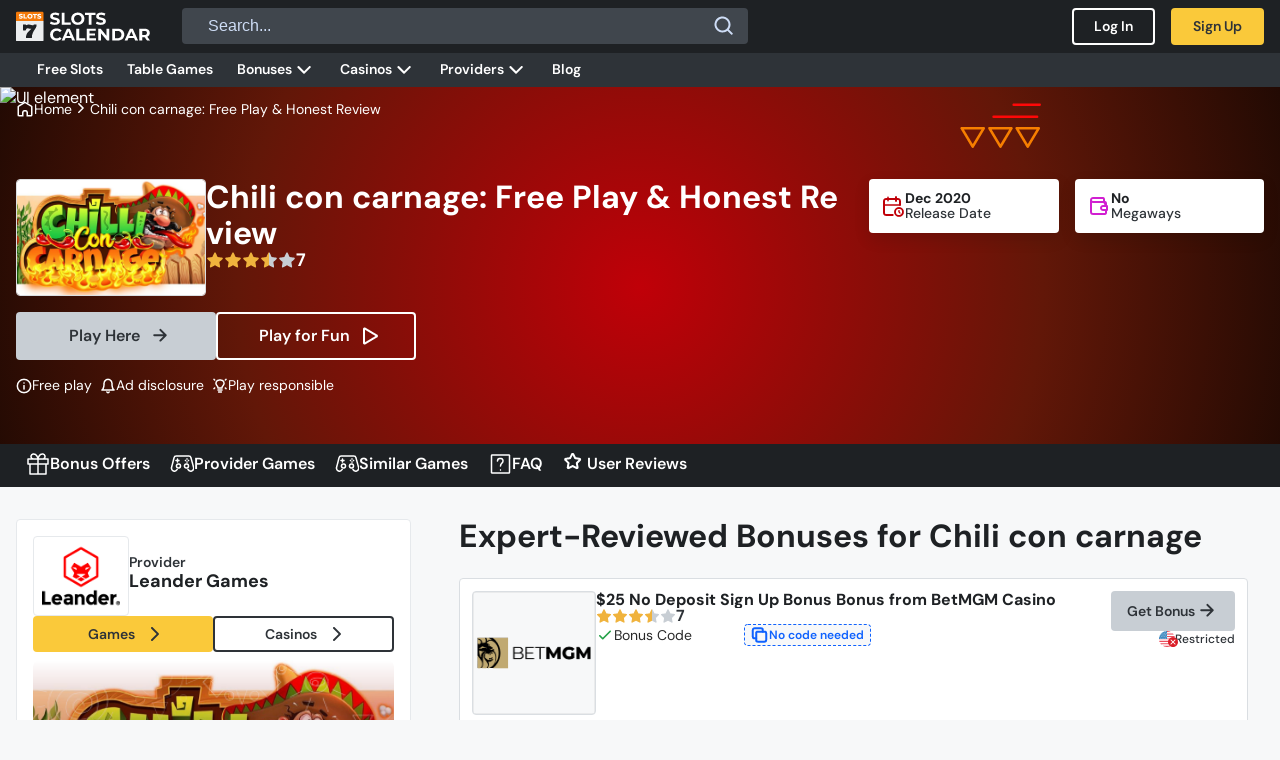

--- FILE ---
content_type: text/html; charset=utf-8
request_url: https://www.slotscalendar.us/free-slots/chili-con-carnage/
body_size: 102321
content:
<!DOCTYPE html>
<html class="no-js" lang="en-US">
<head><!--START /theme/desktop/head_template.vm -->









<meta charset="UTF-8">
<meta http-equiv="X-UA-Compatible" content="IE=edge">
<title>ᐈ Try Free Chili con carnage Slot | Review by SlotsCalendar</title>
<meta name="description" content="Try Chili con carnage in demo mode & learn how to win! Full Chili con carnage review with winning tips inside. Spin the reels of Chili con carnage on your mobile device!"/>

<meta name="robots" content="noindex, follow, max-image-preview:large, max-snippet:-1, max-video-preview:-1" />

<meta name="title" content="ᐈ Try Free Chili con carnage Slot | Review by SlotsCalendar"/>
<meta name="site_name" content="www.slotscalendar.us"/>
<meta name="type" content="website"/>
<meta name="locale" content="en-US"/>
<meta name="viewport" content="width=device-width, initial-scale=1.0">






<meta property="og:type" content="website"/>
<meta property="og:url" content="https://www.slotscalendar.us/free-slots/chili-con-carnage/"/>
<meta property="og:title" content="ᐈ Try Free Chili con carnage Slot | Review by SlotsCalendar"/>
<meta property="og:description" content="Try Chili con carnage in demo mode & learn how to win! Full Chili con carnage review with winning tips inside. Spin the reels of Chili con carnage on your mobile device!"/>

<meta property="og:image" content="https://static.slotscalendar.us/u-images/casino_games/6/casino_games_6_125417.jpg"/>
<meta property="og:site_name" content="www.slotscalendar.us"/>
<meta property="og:locale" content="en_US"/>





<meta name="twitter:card" content="summary_large_image"/>
<meta name="twitter:title" content="ᐈ Try Free Chili con carnage Slot | Review by SlotsCalendar"/>
<meta name="twitter:description" content="Try Chili con carnage in demo mode & learn how to win! Full Chili con carnage review with winning tips inside. Spin the reels of Chili con carnage on your mobile device!"/>
<meta name="twitter:image" content="https://static.slotscalendar.us/u-images/casino_games/6/casino_games_6_125417.jpg"/>
<link data-id="local-primary" rel="stylesheet" href="https://static.slotscalendar.us/css/main_slots.css?bv=20260119132745">

<link rel="icon" type="image/png" sizes="192x192" href="https://static.slotscalendar.us/s-images/socialtournaments/favicon/social-favicon-512-big-192x192.png"/>
<link rel="icon" type="image/png" sizes="180x180" href="https://static.slotscalendar.us/s-images/socialtournaments/favicon/social-favicon-512-big-180x180.png"/>
<link rel="icon" type="image/png" sizes="32x32" href="https://static.slotscalendar.us/s-images/socialtournaments/favicon/social-favicon-512-big-32x32.png"/>

<link rel="canonical" href="https://www.slotscalendar.us/free-slots/chili-con-carnage/">
<script type="application/ld+json">
        {
  "@context" : "https://schema.org",
  "@type" : "BreadcrumbList",
  "itemListElement" : [ {
    "@type" : "ListItem",
    "position" : 1,
    "name" : "Home",
    "item" : "https://www.slotscalendar.us/"
  }, {
    "@type" : "ListItem",
    "position" : 2,
    "name" : "Chili con carnage: Free Play & Honest Review",
    "item" : "https://www.slotscalendar.us/free-slots/chili-con-carnage/"
  } ]
}

</script>
<script type="application/ld+json">
        {
  "@type" : "WebSite",
  "@context" : "https://schema.org",
  "name" : "SlotsCalendar",
  "url" : "https://www.slotscalendar.us",
  "description" : "SlotsCalendar US is the ultimate tool for smart slot players. Compare legal casinos by bonus type, play free demos, and find no deposit offers reviewed by real experts – all in one easy-to-use platform.",
  "inLanguage" : "en-US",
  "about" : {
    "@type" : "Organization",
    "name" : "SlotsCalendar",
    "url" : "https://www.slotscalendar.us",
    "logo" : {
      "@type" : "ImageObject",
      "url" : "https://static.slotscalendar.us/s-images/slots_theme/img/logo/slotscalendar-logo-horizontal-2-lines-adaptive.svg"
    }
  },
  "sameAs" : [ "https://x.com/SlotsCalendarUS", "https://www.tiktok.com/@SlotsCalendar", "https://www.facebook.com/slotscalendar.us/", "https://www.instagram.com/slotscalendarus/", "https://www.linkedin.com/company/slotscalendarus", "https://www.twitch.tv/slotscalendarus", "https://www.youtube.com/@slotscalendarus" ]
}

</script>
<script type="application/ld+json">
        {
  "@context" : "https://schema.org",
  "@type" : "SoftwareApplication",
  "name" : "Chili con carnage",
  "operatingSystem" : "Web",
  "applicationCategory" : "Casino Game",
  "applicationSubCategory" : "Video Slots",
  "creator" : {
    "@type" : "Organization",
    "name" : "Leander Games",
    "url" : "https://www.slotscalendar.us/software-providers/leander-games/"
  },
  "publisher" : {
    "@type" : "Organization",
    "name" : "SlotsCalendar",
    "url" : "https://www.slotscalendar.us",
    "logo" : {
      "@type" : "ImageObject",
      "url" : "https://static.slotscalendar.us/s-images/slots_theme/img/logo/slotscalendar-logo-horizontal-2-lines-adaptive.svg"
    }
  },
  "aggregateRating" : {
    "@type" : "AggregateRating",
    "ratingValue" : "3.5",
    "reviewCount" : "1"
  },
  "reviews" : [ {
    "@context" : "https://schema.org",
    "@type" : "Review",
    "reviewRating" : {
      "@type" : "Rating",
      "ratingValue" : "3.5",
      "bestRating" : "10",
      "worstRating" : "0.5"
    },
    "publisher" : {
      "@type" : "Organization",
      "name" : "Leander Games",
      "url" : "https://www.slotscalendar.us/software-providers/leander-games/"
    }
  } ],
  "offers" : [ {
    "@type" : "Offer",
    "name" : "$25 No Deposit Sign Up Bonus Bonus from BetMGM Casino",
    "url" : "https://www.slotscalendar.us/casino-bonuses/25-no-deposit-sign-up-bonus-bonus-from-betmgm-casino/",
    "description" : "Try Chili con carnage in demo mode & learn how to win! Full Chili con carnage review with winning tips inside. Spin the reels of Chili con carnage on your mobile device!",
    "priceCurrency" : "USD",
    "price" : "0",
    "areaServed" : [ {
      "@type" : "Place",
      "name" : "United States of America",
      "@context" : "https://schema.org"
    }, {
      "@type" : "Place",
      "name" : "USA - Arizona",
      "@context" : "https://schema.org"
    }, {
      "@type" : "Place",
      "name" : "USA - Colorado",
      "@context" : "https://schema.org"
    }, {
      "@type" : "Place",
      "name" : "USA - Michigan",
      "@context" : "https://schema.org"
    }, {
      "@type" : "Place",
      "name" : "USA - New Jersey",
      "@context" : "https://schema.org"
    }, {
      "@type" : "Place",
      "name" : "USA - Pennsylvania",
      "@context" : "https://schema.org"
    }, {
      "@type" : "Place",
      "name" : "USA - Tennessee",
      "@context" : "https://schema.org"
    }, {
      "@type" : "Place",
      "name" : "USA - Virginia",
      "@context" : "https://schema.org"
    }, {
      "@type" : "Place",
      "name" : "USA - West Virginia",
      "@context" : "https://schema.org"
    }, {
      "@type" : "Place",
      "name" : "USA - Wyoming",
      "@context" : "https://schema.org"
    } ],
    "availability" : "https://schema.org/InStock",
    "validFrom" : "Fri Dec 29 08:10:05 UTC 2023",
    "validThrough" : "2099-12-01",
    "seller" : {
      "@type" : "Organization",
      "name" : "BetMGM Casino",
      "url" : "https://www.slotscalendar.us/casinos/betmgm-casino/"
    }
  }, {
    "@type" : "Offer",
    "name" : "$25 No Deposit Sign Up Bonus Bonus from BetMGM Casino",
    "url" : "https://www.slotscalendar.us/casino-bonuses/25-no-deposit-sign-up-bonus-bonus-from-betmgm-casino/",
    "description" : "Try Chili con carnage in demo mode & learn how to win! Full Chili con carnage review with winning tips inside. Spin the reels of Chili con carnage on your mobile device!",
    "priceCurrency" : "USD",
    "price" : "0",
    "areaServed" : [ {
      "@type" : "Place",
      "name" : "United States of America",
      "@context" : "https://schema.org"
    }, {
      "@type" : "Place",
      "name" : "USA - Arizona",
      "@context" : "https://schema.org"
    }, {
      "@type" : "Place",
      "name" : "USA - Colorado",
      "@context" : "https://schema.org"
    }, {
      "@type" : "Place",
      "name" : "USA - Michigan",
      "@context" : "https://schema.org"
    }, {
      "@type" : "Place",
      "name" : "USA - New Jersey",
      "@context" : "https://schema.org"
    }, {
      "@type" : "Place",
      "name" : "USA - Pennsylvania",
      "@context" : "https://schema.org"
    }, {
      "@type" : "Place",
      "name" : "USA - Tennessee",
      "@context" : "https://schema.org"
    }, {
      "@type" : "Place",
      "name" : "USA - Virginia",
      "@context" : "https://schema.org"
    }, {
      "@type" : "Place",
      "name" : "USA - West Virginia",
      "@context" : "https://schema.org"
    }, {
      "@type" : "Place",
      "name" : "USA - Wyoming",
      "@context" : "https://schema.org"
    } ],
    "availability" : "https://schema.org/InStock",
    "validFrom" : "Fri Dec 29 08:10:05 UTC 2023",
    "validThrough" : "2099-12-01",
    "seller" : {
      "@type" : "Organization",
      "name" : "BetMGM Casino",
      "url" : "https://www.slotscalendar.us/casinos/betmgm-casino/"
    }
  }, {
    "@type" : "Offer",
    "name" : "100% Up to $500 Welcome Bonus from BetRivers Casino",
    "url" : "https://www.slotscalendar.us/casino-bonuses/100-up-to-500-welcome-bonus-from-betrivers-casino/",
    "description" : "Try Chili con carnage in demo mode & learn how to win! Full Chili con carnage review with winning tips inside. Spin the reels of Chili con carnage on your mobile device!",
    "priceCurrency" : "USD",
    "price" : "10",
    "areaServed" : [ {
      "@type" : "Place",
      "name" : "CA - Ontario",
      "@context" : "https://schema.org"
    }, {
      "@type" : "Place",
      "name" : "United States of America",
      "@context" : "https://schema.org"
    }, {
      "@type" : "Place",
      "name" : "USA - Arizona",
      "@context" : "https://schema.org"
    }, {
      "@type" : "Place",
      "name" : "USA - Colorado",
      "@context" : "https://schema.org"
    }, {
      "@type" : "Place",
      "name" : "USA - Illinois",
      "@context" : "https://schema.org"
    }, {
      "@type" : "Place",
      "name" : "USA - Indiana",
      "@context" : "https://schema.org"
    }, {
      "@type" : "Place",
      "name" : "USA - Iowa",
      "@context" : "https://schema.org"
    }, {
      "@type" : "Place",
      "name" : "USA - Louisiana",
      "@context" : "https://schema.org"
    }, {
      "@type" : "Place",
      "name" : "USA - Maryland",
      "@context" : "https://schema.org"
    }, {
      "@type" : "Place",
      "name" : "USA - Michigan",
      "@context" : "https://schema.org"
    }, {
      "@type" : "Place",
      "name" : "USA - New Jersey",
      "@context" : "https://schema.org"
    }, {
      "@type" : "Place",
      "name" : "USA - New York",
      "@context" : "https://schema.org"
    }, {
      "@type" : "Place",
      "name" : "USA - Ohio",
      "@context" : "https://schema.org"
    }, {
      "@type" : "Place",
      "name" : "USA - Pennsylvania",
      "@context" : "https://schema.org"
    }, {
      "@type" : "Place",
      "name" : "USA - Virginia",
      "@context" : "https://schema.org"
    }, {
      "@type" : "Place",
      "name" : "USA - West Virginia",
      "@context" : "https://schema.org"
    } ],
    "availability" : "https://schema.org/InStock",
    "validFrom" : "Mon Dec 11 12:36:43 UTC 2023",
    "validThrough" : "2099-12-01",
    "seller" : {
      "@type" : "Organization",
      "name" : "BetRivers",
      "url" : "https://www.slotscalendar.us/casinos/betrivers/"
    }
  }, {
    "@type" : "Offer",
    "name" : "100% Up to $1000 + 2500 Reward Credits Welcome Bonus from Caesars Palace Online Casino",
    "url" : "https://www.slotscalendar.us/casino-bonuses/100-up-to-1000-2500-reward-credits-welcome-bonus-from-caesars-palace-online-casino/",
    "description" : "Try Chili con carnage in demo mode & learn how to win! Full Chili con carnage review with winning tips inside. Spin the reels of Chili con carnage on your mobile device!",
    "priceCurrency" : "USD",
    "price" : "0",
    "availability" : "https://schema.org/InStock",
    "validFrom" : "Thu Apr 04 14:57:56 UTC 2024",
    "validThrough" : "2099-12-01",
    "seller" : {
      "@type" : "Organization",
      "name" : "Caesars Palace Online Casino",
      "url" : "https://www.slotscalendar.us/casinos/caesars-palace-online-casino/"
    }
  } ],
  "datePublished" : "Thu Dec 10 00:00:00 UTC 2020"
}

</script>
<script type="application/ld+json">
        {
  "@context" : "https://schema.org",
  "@type" : "Review",
  "itemReviewed" : {
    "@context" : "https://schema.org",
    "@type" : "SoftwareApplication",
    "name" : "Chili con carnage",
    "operatingSystem" : "Web",
    "applicationCategory" : "Casino Game",
    "applicationSubCategory" : "Video Slots",
    "creator" : {
      "@type" : "Organization",
      "name" : "Leander Games",
      "url" : "https://www.slotscalendar.us/software-providers/leander-games/"
    },
    "publisher" : {
      "@type" : "Organization",
      "name" : "SlotsCalendar",
      "url" : "https://www.slotscalendar.us",
      "logo" : {
        "@type" : "ImageObject",
        "url" : "https://static.slotscalendar.us/s-images/slots_theme/img/logo/slotscalendar-logo-horizontal-2-lines-adaptive.svg"
      }
    },
    "offers" : [ {
      "@type" : "Offer",
      "name" : "$25 No Deposit Sign Up Bonus Bonus from BetMGM Casino",
      "url" : "https://www.slotscalendar.us/casino-bonuses/25-no-deposit-sign-up-bonus-bonus-from-betmgm-casino/",
      "description" : "Try Chili con carnage in demo mode & learn how to win! Full Chili con carnage review with winning tips inside. Spin the reels of Chili con carnage on your mobile device!",
      "priceCurrency" : "USD",
      "price" : "0",
      "areaServed" : [ {
        "@type" : "Place",
        "name" : "United States of America",
        "@context" : "https://schema.org"
      }, {
        "@type" : "Place",
        "name" : "USA - Arizona",
        "@context" : "https://schema.org"
      }, {
        "@type" : "Place",
        "name" : "USA - Colorado",
        "@context" : "https://schema.org"
      }, {
        "@type" : "Place",
        "name" : "USA - Michigan",
        "@context" : "https://schema.org"
      }, {
        "@type" : "Place",
        "name" : "USA - New Jersey",
        "@context" : "https://schema.org"
      }, {
        "@type" : "Place",
        "name" : "USA - Pennsylvania",
        "@context" : "https://schema.org"
      }, {
        "@type" : "Place",
        "name" : "USA - Tennessee",
        "@context" : "https://schema.org"
      }, {
        "@type" : "Place",
        "name" : "USA - Virginia",
        "@context" : "https://schema.org"
      }, {
        "@type" : "Place",
        "name" : "USA - West Virginia",
        "@context" : "https://schema.org"
      }, {
        "@type" : "Place",
        "name" : "USA - Wyoming",
        "@context" : "https://schema.org"
      } ],
      "availability" : "https://schema.org/InStock",
      "validFrom" : "Fri Dec 29 08:10:05 UTC 2023",
      "validThrough" : "2099-12-01",
      "seller" : {
        "@type" : "Organization",
        "name" : "BetMGM Casino",
        "url" : "https://www.slotscalendar.us/casinos/betmgm-casino/"
      }
    }, {
      "@type" : "Offer",
      "name" : "$25 No Deposit Sign Up Bonus Bonus from BetMGM Casino",
      "url" : "https://www.slotscalendar.us/casino-bonuses/25-no-deposit-sign-up-bonus-bonus-from-betmgm-casino/",
      "description" : "Try Chili con carnage in demo mode & learn how to win! Full Chili con carnage review with winning tips inside. Spin the reels of Chili con carnage on your mobile device!",
      "priceCurrency" : "USD",
      "price" : "0",
      "areaServed" : [ {
        "@type" : "Place",
        "name" : "United States of America",
        "@context" : "https://schema.org"
      }, {
        "@type" : "Place",
        "name" : "USA - Arizona",
        "@context" : "https://schema.org"
      }, {
        "@type" : "Place",
        "name" : "USA - Colorado",
        "@context" : "https://schema.org"
      }, {
        "@type" : "Place",
        "name" : "USA - Michigan",
        "@context" : "https://schema.org"
      }, {
        "@type" : "Place",
        "name" : "USA - New Jersey",
        "@context" : "https://schema.org"
      }, {
        "@type" : "Place",
        "name" : "USA - Pennsylvania",
        "@context" : "https://schema.org"
      }, {
        "@type" : "Place",
        "name" : "USA - Tennessee",
        "@context" : "https://schema.org"
      }, {
        "@type" : "Place",
        "name" : "USA - Virginia",
        "@context" : "https://schema.org"
      }, {
        "@type" : "Place",
        "name" : "USA - West Virginia",
        "@context" : "https://schema.org"
      }, {
        "@type" : "Place",
        "name" : "USA - Wyoming",
        "@context" : "https://schema.org"
      } ],
      "availability" : "https://schema.org/InStock",
      "validFrom" : "Fri Dec 29 08:10:05 UTC 2023",
      "validThrough" : "2099-12-01",
      "seller" : {
        "@type" : "Organization",
        "name" : "BetMGM Casino",
        "url" : "https://www.slotscalendar.us/casinos/betmgm-casino/"
      }
    }, {
      "@type" : "Offer",
      "name" : "100% Up to $500 Welcome Bonus from BetRivers Casino",
      "url" : "https://www.slotscalendar.us/casino-bonuses/100-up-to-500-welcome-bonus-from-betrivers-casino/",
      "description" : "Try Chili con carnage in demo mode & learn how to win! Full Chili con carnage review with winning tips inside. Spin the reels of Chili con carnage on your mobile device!",
      "priceCurrency" : "USD",
      "price" : "10",
      "areaServed" : [ {
        "@type" : "Place",
        "name" : "CA - Ontario",
        "@context" : "https://schema.org"
      }, {
        "@type" : "Place",
        "name" : "United States of America",
        "@context" : "https://schema.org"
      }, {
        "@type" : "Place",
        "name" : "USA - Arizona",
        "@context" : "https://schema.org"
      }, {
        "@type" : "Place",
        "name" : "USA - Colorado",
        "@context" : "https://schema.org"
      }, {
        "@type" : "Place",
        "name" : "USA - Illinois",
        "@context" : "https://schema.org"
      }, {
        "@type" : "Place",
        "name" : "USA - Indiana",
        "@context" : "https://schema.org"
      }, {
        "@type" : "Place",
        "name" : "USA - Iowa",
        "@context" : "https://schema.org"
      }, {
        "@type" : "Place",
        "name" : "USA - Louisiana",
        "@context" : "https://schema.org"
      }, {
        "@type" : "Place",
        "name" : "USA - Maryland",
        "@context" : "https://schema.org"
      }, {
        "@type" : "Place",
        "name" : "USA - Michigan",
        "@context" : "https://schema.org"
      }, {
        "@type" : "Place",
        "name" : "USA - New Jersey",
        "@context" : "https://schema.org"
      }, {
        "@type" : "Place",
        "name" : "USA - New York",
        "@context" : "https://schema.org"
      }, {
        "@type" : "Place",
        "name" : "USA - Ohio",
        "@context" : "https://schema.org"
      }, {
        "@type" : "Place",
        "name" : "USA - Pennsylvania",
        "@context" : "https://schema.org"
      }, {
        "@type" : "Place",
        "name" : "USA - Virginia",
        "@context" : "https://schema.org"
      }, {
        "@type" : "Place",
        "name" : "USA - West Virginia",
        "@context" : "https://schema.org"
      } ],
      "availability" : "https://schema.org/InStock",
      "validFrom" : "Mon Dec 11 12:36:43 UTC 2023",
      "validThrough" : "2099-12-01",
      "seller" : {
        "@type" : "Organization",
        "name" : "BetRivers",
        "url" : "https://www.slotscalendar.us/casinos/betrivers/"
      }
    }, {
      "@type" : "Offer",
      "name" : "100% Up to $1000 + 2500 Reward Credits Welcome Bonus from Caesars Palace Online Casino",
      "url" : "https://www.slotscalendar.us/casino-bonuses/100-up-to-1000-2500-reward-credits-welcome-bonus-from-caesars-palace-online-casino/",
      "description" : "Try Chili con carnage in demo mode & learn how to win! Full Chili con carnage review with winning tips inside. Spin the reels of Chili con carnage on your mobile device!",
      "priceCurrency" : "USD",
      "price" : "0",
      "availability" : "https://schema.org/InStock",
      "validFrom" : "Thu Apr 04 14:57:56 UTC 2024",
      "validThrough" : "2099-12-01",
      "seller" : {
        "@type" : "Organization",
        "name" : "Caesars Palace Online Casino",
        "url" : "https://www.slotscalendar.us/casinos/caesars-palace-online-casino/"
      }
    } ],
    "datePublished" : "Thu Dec 10 00:00:00 UTC 2020"
  },
  "reviewRating" : {
    "@type" : "Rating",
    "ratingValue" : "3.5",
    "bestRating" : "10",
    "worstRating" : "0.5"
  },
  "publisher" : {
    "@type" : "Organization",
    "name" : "Leander Games",
    "url" : "https://www.slotscalendar.us/software-providers/leander-games/"
  }
}

</script>
<script type="application/ld+json">
        {
  "@type" : "FAQPage",
  "@context" : "https://schema.org",
  "mainEntity" : [ {
    "@type" : "Question",
    "name" : "Can I play Chili con carnage for free?",
    "acceptedAnswer" : {
      "@type" : "Answer",
      "text" : "If you want to play Chili con carnage for free, you are in the right place. Slotscalendar is offering a free version of Chili con carnage!"
    }
  }, {
    "@type" : "Question",
    "name" : "Who made Chili con carnage?",
    "acceptedAnswer" : {
      "@type" : "Answer",
      "text" : "Leander Games is the studio who made Chili con carnage."
    }
  } ]
}

</script>
<script type="application/ld+json">
        {
  "@context" : "https://schema.org",
  "@type" : "ItemList",
  "itemListOrder" : "https://schema.org/ItemListOrderAscending",
  "numberOfItems" : 3,
  "itemListElement" : [ {
    "@type" : "ListItem",
    "position" : 1,
    "name" : "$25 No Deposit Sign Up Bonus Bonus from BetMGM Casino",
    "url" : "https://www.slotscalendar.us/casino-bonuses/25-no-deposit-sign-up-bonus-bonus-from-betmgm-casino/"
  }, {
    "@type" : "ListItem",
    "position" : 2,
    "name" : "100% Up to $500 Welcome Bonus from BetRivers Casino",
    "url" : "https://www.slotscalendar.us/casino-bonuses/100-up-to-500-welcome-bonus-from-betrivers-casino/"
  }, {
    "@type" : "ListItem",
    "position" : 3,
    "name" : "100% Up to $1000 + 2500 Reward Credits Welcome Bonus from Caesars Palace Online Casino",
    "url" : "https://www.slotscalendar.us/casino-bonuses/100-up-to-1000-2500-reward-credits-welcome-bonus-from-caesars-palace-online-casino/"
  } ]
}

</script>
<script type="application/ld+json">
        {
  "@context" : "https://schema.org",
  "@type" : "ItemList",
  "name" : "Expert-Selected Titles from Leander Games",
  "itemListOrder" : "https://schema.org/ItemListOrderAscending",
  "numberOfItems" : 8,
  "itemListElement" : [ {
    "@type" : "ListItem",
    "position" : 1,
    "name" : "Blood Hunters",
    "url" : "https://www.slotscalendar.us/free-slots/blood-hunters/"
  }, {
    "@type" : "ListItem",
    "position" : 2,
    "name" : "Moonlight Wolves",
    "url" : "https://www.slotscalendar.us/free-slots/moonlight-wolves/"
  }, {
    "@type" : "ListItem",
    "position" : 3,
    "name" : "Flames of Hephaestus",
    "url" : "https://www.slotscalendar.us/free-slots/flames-of-hephaestus/"
  }, {
    "@type" : "ListItem",
    "position" : 4,
    "name" : "Fortune Teller's Charm 6",
    "url" : "https://www.slotscalendar.us/free-slots/fortune-teller-s-charm-6/"
  }, {
    "@type" : "ListItem",
    "position" : 5,
    "name" : "Book of 1001 Nights",
    "url" : "https://www.slotscalendar.us/free-slots/book-of-1001-nights/"
  }, {
    "@type" : "ListItem",
    "position" : 6,
    "name" : "The Expandables",
    "url" : "https://www.slotscalendar.us/free-slots/the-expandables/"
  }, {
    "@type" : "ListItem",
    "position" : 7,
    "name" : "Stack A Cat",
    "url" : "https://www.slotscalendar.us/free-slots/stack-a-cat/"
  }, {
    "@type" : "ListItem",
    "position" : 8,
    "name" : "Splitting Ways",
    "url" : "https://www.slotscalendar.us/free-slots/splitting-ways/"
  } ]
}

</script>
<script type="application/ld+json">
        {
  "@context" : "https://schema.org",
  "@type" : "ItemList",
  "name" : "Top Picks Similar to Chili con carnage",
  "itemListOrder" : "https://schema.org/ItemListOrderAscending",
  "numberOfItems" : 8,
  "itemListElement" : [ {
    "@type" : "ListItem",
    "position" : 1,
    "name" : "Rabid Randy Gone Fishing",
    "url" : "https://www.slotscalendar.us/free-slots/rabid-randy-gone-fishing/"
  }, {
    "@type" : "ListItem",
    "position" : 2,
    "name" : "Natal Cats",
    "url" : "https://www.slotscalendar.us/free-slots/natal-cats/"
  }, {
    "@type" : "ListItem",
    "position" : 3,
    "name" : "Bao Zhu Zhao Fu Jade Celebration",
    "url" : "https://www.slotscalendar.us/free-slots/bao-zhu-zhao-fu-jade-celebration/"
  }, {
    "@type" : "ListItem",
    "position" : 4,
    "name" : "Thunder Drums Mayan Mask",
    "url" : "https://www.slotscalendar.us/free-slots/thunder-drums-mayan-mask/"
  }, {
    "@type" : "ListItem",
    "position" : 5,
    "name" : "Timber Wolf Triple Power",
    "url" : "https://www.slotscalendar.us/free-slots/timber-wolf-triple-power/"
  }, {
    "@type" : "ListItem",
    "position" : 6,
    "name" : "Fruit Machine Mega",
    "url" : "https://www.slotscalendar.us/free-slots/fruit-machine-mega/"
  }, {
    "@type" : "ListItem",
    "position" : 7,
    "name" : "Bao Zhu Zhao Fu Purple Celebration",
    "url" : "https://www.slotscalendar.us/free-slots/bao-zhu-zhao-fu-purple-celebration/"
  }, {
    "@type" : "ListItem",
    "position" : 8,
    "name" : "Sizzling 777 Classic",
    "url" : "https://www.slotscalendar.us/free-slots/sizzling-777-classic/"
  } ]
}

</script>

<style>
    @font-face {
        font-display: swap;
        font-family: 'Montserrat';
        font-style: normal;
        font-weight: 400;
        src: url('/fonts/montserrat-v26-latin-regular.woff2') format('woff2');
    }
    @font-face {
        font-display: swap;
        font-family: 'Montserrat';
        font-style: normal;
        font-weight: 500;
        src: url('/fonts/montserrat-v26-latin-500.woff2') format('woff2');
    }
    @font-face {
        font-display: swap;
        font-family: 'Montserrat';
        font-style: normal;
        font-weight: 600;
        src: url('/fonts/montserrat-v26-latin-600.woff2') format('woff2');
    }
    @font-face {
        font-display: swap;
        font-family: 'Montserrat';
        font-style: normal;
        font-weight: 700;
        src: url('/fonts/montserrat-v26-latin-700.woff2') format('woff2');
    }

    @font-face {
        font-display: swap;
        font-family: 'DmSans';
        font-style: normal;
        font-weight: 400;
        src: url('/fonts/DmSans/dm-sans-regular.woff2') format('woff2');
    }
    @font-face {
        font-display: swap;
        font-family: 'DmSans';
        font-style: normal;
        font-weight: 500;
        src: url('/fonts/DmSans/dm-sans-500.woff2') format('woff2');
    }
    @font-face {
        font-display: swap;
        font-family: 'DmSans';
        font-style: normal;
        font-weight: 600;
        src: url('/fonts/DmSans/dm-sans-600.woff2') format('woff2');
    }
    @font-face {
        font-display: swap;
        font-family: 'DmSans';
        font-style: normal;
        font-weight: 700;
        src: url('/fonts/DmSans/dm-sans-700.woff2') format('woff2');
    }

    /*CSS-HOTFIX*/

.Modal.recommendedOffers .has-grid-column-modal.p-12.background-white.border-1.border-solid.border-neutral-30.br-4.flex.flex-column.grow.flex-shrink-0.basis-0.gap-10.w100.h100 {
    height: initial !important;
}

 .Modal.recommendedCasinoOffers .has-grid-column-modal.p-12.background-white.border-1.border-solid.border-neutral-30.br-4.flex.flex-column.grow.flex-shrink-0.basis-0.gap-10.w100.h100 {
    height: initial !important;
}

</style>

<script type="text/javascript" src="//script.crazyegg.com/pages/scripts/0102/2722.js" async="async" ></script>
<style> 
:root { 

} 
</style>

<script>
    window.API_ROOT_PATH = '/api';
</script>

<!--STOP /slots_theme/desktop/head_template.vm --></head>
<body><!--START /slots_theme/desktop/body_template.vm -->



    <header class="header">
        <div class="header__top-nav container size-md z-10-important">
            <div class="top-nav__left">
<!-- START - slots_theme/desktop/widgets/navigation/navigation--header-logo.vm -->


<div >
    <a class="logo mr-md-2 mb-1 mb-sm-0" href="/"
       title="Go to Slot Calendar Home" aria-label="Go to Slot Calendar Home">
        <?xml version="1.0" encoding="UTF-8"?>
        <svg width="134" height="30">
            <use href="#logo-header"></use>
        </svg>

    </a>
</div>




<!-- END - slots_theme/desktop/widgets/navigation/navigation--header-logo.vm--><div class="searchContainer searchContainerDesktop" data-input-search-container>

    <input type="search" placeholder="Search..."
           id="search-input" name="search" class="form-field form-field__input"
           aria-label="Search for a game, bonus or casino"
           oninput="handleDebouncedSearch(this, 'performGlobalSearch')"
           onkeydown="handleSearchKeyDown(this, 'search-page')">

    <div class="absolute r-0 t-0 flex align-center">
        <button class="form__button input-clear-btn hidden background-transparent border-0 border-r-1 border-solid border-neutral-60 pr-0_75"
                data-close-search
                onclick="clearInnerHtml('#global-search-results'); clearInputValue('#search-input'); this.classList.add('hidden');">
            <svg width="24" height="24" xmlns="http://www.w3.org/2000/svg">
                <use href="#icon__close" stroke="#CEDDF6"></use>
            </svg>
        </button>
        <button class="lh-0 background-transparent border-0 px-0_75 py-0_375" aria-label="Close Search"
                onclick="searchOnSearchPage(this, 'search-page')">
                <svg width="24" height="24" xmlns="http://www.w3.org/2000/svg">
                    <use href="#icon__search" fill="#CEDDF6"/>
                </svg>
        </button>
    </div>

    <div class="searchResultsContainer" onclick="this.innerHTML=''" id="global-search-results"></div>
</div>
                                            </div>
            <div class="top-nav__right">
<!--START /slots_theme/desktop/widgets/account/account--wallet.vm -->
<!--STOP /slots_theme/desktop/widgets/account/account--wallet.vm --><!--START slots_theme/desktop/widgets/navigation/menu.vm -->



<!--START slots_theme/desktop/widgets/navigation/menu--header-tools.vm -->

<!--STOP slots_theme/desktop/widgets/navigation/menu--header-tools.vm -->
<!--STOP slots_theme/desktop/widgets/navigation/menu.vm -->



    <button class="button btn-light size-S just-mobile" onclick="openLoginModal()"
            title="Log into your account"
            aria-label="Log into your account">
        <span class="button__text">Log In</span>
    </button>
    <button class="button primary-90 size-S ml-sm-1 just-mobile" onclick="openRegisterModal(false,10970648)"
            title="Sign up for an account"
            aria-label="Sign up for an account">
        <span class="button__text">Sign Up</span>
    </button>

<!--START slots_theme/desktop/widgets/navigation/menu.vm -->



<!--START slots_theme/desktop/widgets/navigation/menu--toggle-button.vm -->
<button class="button clean size-S white-text menu-btn pl-0_5"
        title="Menu" id="top-nav__menu">
    <i class="sc-icon">
        <svg width="24" height="24" fill="none" xmlns="http://www.w3.org/2000/svg">
            <use href="#icon__menu" stroke="#FFF" id="icon-menu"/>
        </svg>
    </i>
    <span class="hidden-over-md menu-label-mobile">Menu</span>
</button>
<!--END slots_theme/desktop/widgets/navigation/menu--toggle-button.vm -->
<!--STOP slots_theme/desktop/widgets/navigation/menu.vm -->
                                                                                            </div>
<dialog class="Modal BreadcrumbModal ModalForUserMenu" id="modalForUserMenu">
    <!--START slots_theme/desktop/widgets/login/login.vm -->



<!--START  /betbrain25/mobile/widgets/login/login--user-login.vm -->
<button class="button btn-light size-S just-mobile" onclick="openLoginModal()"
        title="Log into your account"
        aria-label="Log into your account">
    <span class="button__text">Log In</span>
</button>
<button class="button primary-90 size-S ml-sm-1 just-mobile" onclick="openRegisterModal(false,10970648)"
        title="Sign up for an account"
        aria-label="Sign up for an account">
    <span class="button__text">Sign Up</span>
</button>

<!--END  /betbrain25/mobile/widgets/login/login--user-login.vm -->
<!--STOP slots_theme/desktop/widgets/login/login.vm -->
    




    <!--START /slots_theme/desktop/widgets/account/account--wallet.vm -->
<!--STOP /slots_theme/desktop/widgets/account/account--wallet.vm -->
</dialog>
        </div>
        <div class="header__main-nav" id="header__main-nav">
            <div class="container size-md pr-1 pl-0_3">
<!--START slots_theme/desktop/widgets/navigation/menu.vm -->



<!--START slots_theme/desktop/widgets/navigation/menu--links-categories.vm -->

<nav class="nav main-nav__left">
    <ul class="nav__menu">


                <li class="nav__menu-item ">
<a href="/free-slots/"
 class="button white-text no-padding nav__menu-link"  title="Free Slots" aria-label="Free Slots" >
                <span class="button__text p-0">Free Slots</span>
</a>

        </li>

                <li class="nav__menu-item ">
<a href="/table-games/"
 class="button white-text no-padding nav__menu-link"  title="Table Games" aria-label="Table Games" >
                <span class="button__text p-0">Table Games</span>
</a>

        </li>

                <li class="nav__menu-item  has-submenu">
<a href="/casino-bonuses/"
 class="button white-text no-padding nav__menu-link"  title="Bonuses" aria-label="Bonuses" >
                <span class="button__text p-0">Bonuses</span>
                <i class="sc-icon nav__menu-icon">
                    <svg width="24" height="24" fill="none" xmlns="http://www.w3.org/2000/svg">
                        <use href="#icon__arrow-down" fill="#FFF"/>
                    </svg>
                </i>
</a>

            <button class="button clean size-S white-text open-dropdown"
                    title="Open Dropdown Submenu" aria-label="Open Dropdown Submenu">
                <i class="sc-icon">
                    <svg width="24" height="24" fill="none" xmlns="http://www.w3.org/2000/svg">
                        <use href="#icon__arrow-down" fill="#FFF"/>
                    </svg>
                </i>
            </button>
            <div class="nav__submenu-dropdown elevate-3">
                <div class="nav__submenu">
                    <div class="container size-md">
                        <div class="section__row">
                            <ul class="nav__submenu-menu w100 px-0 py-0_5">

                                <li class="nav__submenu-item  ">
                                    <a href="/free-spins-no-deposit/">
                                        <span class="nav__submenu-link">Free Spins No Deposit</span>
                                        <span class="nav__submenu-description">Best Free Spins No Deposit for US Players</span>
                                    </a>

                                                                    </li>

                                <li class="nav__submenu-item  ">
                                    <a href="/no-deposit-bonuses/">
                                        <span class="nav__submenu-link">No Deposit Bonuses</span>
                                        <span class="nav__submenu-description">Best No Deposit Bonus Offers 2024</span>
                                    </a>

                                                                    </li>

                                <li class="nav__submenu-item  ">
                                    <a href="/casino-bonus-codes/">
                                        <span class="nav__submenu-link">Casino Bonus Codes 2025</span>
                                        <span class="nav__submenu-description">Exclusive Casino Bonus Codes: Get the Best Deals and Promotion</span>
                                    </a>

                                                                    </li>

                                <li class="nav__submenu-item  ">
                                    <a href="/bonus-category/welcome-bonuses/">
                                        <span class="nav__submenu-link">Casino Welcome Bonus</span>
                                        <span class="nav__submenu-description">Online Casino Real Money Welcome Bonuses</span>
                                    </a>

                                                                    </li>
                            </ul>
                        </div>
                    </div>
                </div>
            </div>
        </li>

                <li class="nav__menu-item  has-submenu">
<a href="/casinos/"
 class="button white-text no-padding nav__menu-link"  title="Casinos" aria-label="Casinos" >
                <span class="button__text p-0">Casinos</span>
                <i class="sc-icon nav__menu-icon">
                    <svg width="24" height="24" fill="none" xmlns="http://www.w3.org/2000/svg">
                        <use href="#icon__arrow-down" fill="#FFF"/>
                    </svg>
                </i>
</a>

            <button class="button clean size-S white-text open-dropdown"
                    title="Open Dropdown Submenu" aria-label="Open Dropdown Submenu">
                <i class="sc-icon">
                    <svg width="24" height="24" fill="none" xmlns="http://www.w3.org/2000/svg">
                        <use href="#icon__arrow-down" fill="#FFF"/>
                    </svg>
                </i>
            </button>
            <div class="nav__submenu-dropdown elevate-3">
                <div class="nav__submenu">
                    <div class="container size-md">
                        <div class="section__row">
                            <ul class="nav__submenu-menu w100 px-0 py-0_5">

                                <li class="nav__submenu-item  ">
                                    <div class="nav__submenu-title my-0_5">
<svg width="18" height="18" fill="none" xmlns="http://www.w3.org/2000/svg" class="flex-shrink-0 " >
    <use href="#icon__star" class="stroke-neutral-60"></use>
</svg>
                                        <span>POPULAR</span>
                                    </div>

                                                                    </li>

                                <li class="nav__submenu-item  ">
                                    <a href="/pennsylvania-online-casinos/">
                                        <span class="nav__submenu-link">Top PA Online Casino Sites</span>
                                    </a>

                                                                    </li>

                                <li class="nav__submenu-item  ">
                                    <a href="/west-virginia-online-casinos/">
                                        <span class="nav__submenu-link">West Virginia Online Casinos</span>
                                    </a>

                                                                    </li>

                                <li class="nav__submenu-item  ">
                                    <div class="nav__submenu-title my-0_5">
<svg width="18" height="18" fill="none" xmlns="http://www.w3.org/2000/svg" class="flex-shrink-0 " >
    <use href="#icon__diamond" class="stroke-neutral-60"></use>
</svg>
                                        <span>ONLINE CASINOS</span>
                                    </div>

                                                                    </li>

                                <li class="nav__submenu-item  ">
                                    <a href="/casinos/betmgm-casino/">
                                        <span class="nav__submenu-link">BetMGM Casino</span>
                                    </a>

                                                                    </li>

                                <li class="nav__submenu-item  ">
                                    <a href="/casinos/borgata-online-casino/">
                                        <span class="nav__submenu-link">Borgata Online Casino</span>
                                    </a>

                                                                    </li>
                            </ul>
                        </div>
                    </div>
                </div>
            </div>
        </li>

                <li class="nav__menu-item  has-submenu">
<a href="/software-providers/"
 class="button white-text no-padding nav__menu-link"  title="Providers" aria-label="Providers" >
                <span class="button__text p-0">Providers</span>
                <i class="sc-icon nav__menu-icon">
                    <svg width="24" height="24" fill="none" xmlns="http://www.w3.org/2000/svg">
                        <use href="#icon__arrow-down" fill="#FFF"/>
                    </svg>
                </i>
</a>

            <button class="button clean size-S white-text open-dropdown"
                    title="Open Dropdown Submenu" aria-label="Open Dropdown Submenu">
                <i class="sc-icon">
                    <svg width="24" height="24" fill="none" xmlns="http://www.w3.org/2000/svg">
                        <use href="#icon__arrow-down" fill="#FFF"/>
                    </svg>
                </i>
            </button>
            <div class="nav__submenu-dropdown elevate-3">
                <div class="nav__submenu">
                    <div class="container size-md">
                        <div class="section__row">
                            <ul class="nav__submenu-menu w100 px-0 py-0_5">

                                <li class="nav__submenu-item  ">
                                    <a href="/software-providers/endorphina/">
                                        <span class="nav__submenu-link">Endorphina</span>
                                    </a>

                                                                    </li>

                                <li class="nav__submenu-item  ">
                                    <a href="/software-providers/amusnet-interactive-egt/">
                                        <span class="nav__submenu-link">EGT</span>
                                    </a>

                                                                    </li>

                                <li class="nav__submenu-item  ">
                                    <a href="/software-providers/playngo/">
                                        <span class="nav__submenu-link">Play'n Go</span>
                                    </a>

                                                                    </li>

                                <li class="nav__submenu-item  ">
                                    <a href="/software-providers/relax-gaming/">
                                        <span class="nav__submenu-link">Relax Gaming</span>
                                    </a>

                                                                    </li>

                                <li class="nav__submenu-item  ">
                                    <a href="/software-providers/netent/">
                                        <span class="nav__submenu-link">NetEnt</span>
                                    </a>

                                                                    </li>

                                <li class="nav__submenu-item  ">
                                    <a href="/software-providers/spearhead-studios/">
                                        <span class="nav__submenu-link">Spearhead Studios</span>
                                    </a>

                                                                    </li>
                            </ul>
                        </div>
                    </div>
                </div>
            </div>
        </li>

                <li class="nav__menu-item ">
<a href="/blog/"
 class="button white-text no-padding nav__menu-link"  title="Blog" aria-label="Blog" >
                <span class="button__text p-0">Blog</span>
</a>

        </li>
    </ul>
</nav>
<!--STOP slots_theme/desktop/widgets/navigation/menu--links-categories.vm -->


<script type="application/ld+json">
{
  "@context": "https://schema.org",
  "@type": "ItemList",
  "name": "Website Categories",
  "itemListElement": [

{
  "@type": "ListItem",
  "position": 1,
  "item": {
    "@type": "SiteNavigationElement",
    "name": "Free Slots"
    ,"url": "https://www.slotscalendar.us/free-slots/"

}
},

{
  "@type": "ListItem",
  "position": 2,
  "item": {
    "@type": "SiteNavigationElement",
    "name": "Table Games"
    ,"url": "https://www.slotscalendar.us/table-games/"

}
},

{
  "@type": "ListItem",
  "position": 3,
  "item": {
    "@type": "SiteNavigationElement",
    "name": "Bonuses"
    ,"url": "https://www.slotscalendar.us/casino-bonuses/"

    ,"hasPart": [
        {
    "@type": "SiteNavigationElement",
    "name": "Free Spins No Deposit",
        "url": "https://www.slotscalendar.us/free-spins-no-deposit/"
        },
        {
    "@type": "SiteNavigationElement",
    "name": "No Deposit Bonuses",
        "url": "https://www.slotscalendar.us/no-deposit-bonuses/"
        },
        {
    "@type": "SiteNavigationElement",
    "name": "Casino Bonus Codes 2025",
        "url": "https://www.slotscalendar.us/casino-bonus-codes/"
        },
        {
    "@type": "SiteNavigationElement",
    "name": "Casino Welcome Bonus",
        "url": "https://www.slotscalendar.us/bonus-category/welcome-bonuses/"
        }
    ]
}
},

{
  "@type": "ListItem",
  "position": 4,
  "item": {
    "@type": "SiteNavigationElement",
    "name": "Casinos"
    ,"url": "https://www.slotscalendar.us/casinos/"

    ,"hasPart": [
        {
    "@type": "SiteNavigationElement",
    "name": "Top PA Online Casino Sites",
        "url": "https://www.slotscalendar.us/pennsylvania-online-casinos/"
        },
        {
    "@type": "SiteNavigationElement",
    "name": "West Virginia Online Casinos",
        "url": "https://www.slotscalendar.us/west-virginia-online-casinos/"
        },
        {
    "@type": "SiteNavigationElement",
    "name": "BetMGM Casino",
        "url": "https://www.slotscalendar.us/casinos/betmgm-casino/"
        },
        {
    "@type": "SiteNavigationElement",
    "name": "Borgata Online Casino",
        "url": "https://www.slotscalendar.us/casinos/borgata-online-casino/"
        }
    ]
}
},

{
  "@type": "ListItem",
  "position": 5,
  "item": {
    "@type": "SiteNavigationElement",
    "name": "Providers"
    ,"url": "https://www.slotscalendar.us/software-providers/"

    ,"hasPart": [
        {
    "@type": "SiteNavigationElement",
    "name": "Endorphina",
        "url": "https://www.slotscalendar.us/software-providers/endorphina/"
        },
        {
    "@type": "SiteNavigationElement",
    "name": "EGT",
        "url": "https://www.slotscalendar.us/software-providers/amusnet-interactive-egt/"
        },
        {
    "@type": "SiteNavigationElement",
    "name": "Play'n Go",
        "url": "https://www.slotscalendar.us/software-providers/playngo/"
        },
        {
    "@type": "SiteNavigationElement",
    "name": "Relax Gaming",
        "url": "https://www.slotscalendar.us/software-providers/relax-gaming/"
        },
        {
    "@type": "SiteNavigationElement",
    "name": "NetEnt",
        "url": "https://www.slotscalendar.us/software-providers/netent/"
        },
        {
    "@type": "SiteNavigationElement",
    "name": "Spearhead Studios",
        "url": "https://www.slotscalendar.us/software-providers/spearhead-studios/"
        }
    ]
}
},

{
  "@type": "ListItem",
  "position": 6,
  "item": {
    "@type": "SiteNavigationElement",
    "name": "Blog"
    ,"url": "https://www.slotscalendar.us/blog/"

}
}
]
  }
</script>
<!--STOP slots_theme/desktop/widgets/navigation/menu.vm -->
                                    <div class="main-nav__right">
<!--START slots_theme/desktop/widgets/navigation/menu.vm -->



<!--START slots_theme/desktop/widgets/navigation/menu--subscribe-favorite.vm -->

<!--STOP slots_theme/desktop/widgets/navigation/menu--subscribe-favorite.vm -->
<!--STOP slots_theme/desktop/widgets/navigation/menu.vm -->
                                            </div>
            </div>
        </div>
    </header>

<main class="main">
<!--START /theme/desktop/pages/slot_page.vm -->
    <!--START TOP_SECTION -->

    <section class="section section__top-dark section__slot-page mb-2">
        <div class="container size-md tooltips-padding">

<div class="container size-md flex justify-between flex-row align-center h-44 mb-32 py-8 breadcrumbs-disclaimer-wrapper">


    <div class="breadcrumbs-light"  >

    <!--START /slots_theme/desktop/widgets/navigation/external_entity_breadcrumb.vm -->

















<ol class="flex align-center gap-10 fs-14 lh-14 fw-400 px-16 py-12 w100 ">
<li>
    <a href="/"
       title="Home"
       aria-label="Home"
       class="flex align-center gap-10 no-underline hover-underline "
 data-slug-translate="WEBSITE_HOMEPAGE_6" data-title-translate="BREADCRUMB_HOME_LABEL_6">
        <svg width="18" height="18">
            <use href="#icon__home" class=""></use>
        </svg>
        <span class="lh-18">Home</span>
    </a>
</li>




<li>
    <svg width="18" height="18">
        <use href="#icon__arrow-right-small"></use>
    </svg>
</li>
<li>
    <div class="no-underline hover-underline">
        <span class="lh-18 line-clamp-1 break-all">Chili con carnage: Free Play & Honest Review</span>
    </div>

</li>




</ol>
<!--STOP /slots_theme/desktop/widgets/navigation/external_entity_breadcrumb.vm -->


    </div>

</div>



            <div class="section__row pt-0 pt-md-1">
                <div class="section__col col-md-8">



    <!--websites/slots_theme/desktop/widgets/slot/slot--best-slots.vm -->

<!--START websites/slots_theme/desktop/widgets/slot/slot--details-content.vm -->




















<div class="grid gap-16">
    <div class="flex gap-16">
        <img class="br-4 border-solid border-1 border-neutral-30 br-4 is-blurred"
             src="https://static.slotscalendar.us/s-images/placeholder/placeholder-generic-slots.avif"
             srcset="https://static.slotscalendar.us/u-images/casino_games/6/casino_games_6_125417.jpg 280w"
             width="190" height="124"
             alt="Chili con carnage logo" loading="lazy" decoding="async">

        <div class="flex flex-column gap-8">
            <h1 class="color-white fs-32 fw-700 lh-36 w100 line-clamp-2 break-all">Chili con carnage: Free Play & Honest Review</h1>


            <div class="flex gap-4 align-center">
    <ul class="flex align-center gap-4">
        <li class="lh-0">
            <svg width="18" height="18">
                <use href="#icon_rating_star" class="fill-primary-90"></use>
            </svg>
        </li>
        <li class="lh-0">
            <svg width="18" height="18">
                <use href="#icon_rating_star" class="fill-primary-90"></use>
            </svg>
        </li>
        <li class="lh-0">
            <svg width="18" height="18">
                <use href="#icon_rating_star" class="fill-primary-90"></use>
            </svg>
        </li>
        <li class="lh-0">
            <svg width="18" height="18">
                <use href="#icon_rating_star_half" class="fill-primary-90"></use>
            </svg>
        </li>
        <li class="lh-0">
            <svg width="18" height="18">
                <use href="#icon_rating_star" class="fill-neutral-40"></use>
            </svg>
        </li>
    </ul>
    <span class="color-neutral-80 fs-16 lh-16 fw-700  color-white-important fs-18">7</span>
            </div>
        </div>
    </div>

</div>

<!--STOP websites/slots_theme/desktop/widgets/slot/slot--details-content.vm --><!--websites/slots_theme/desktop/widgets/slot/slot--best-slots.vm end-->



                    <div class="section__row gap_1 mt-1 ">
                        <!--START /slots_theme/desktop/widgets/bonus/bonuses.vm -->

<!--START /slots_theme/desktop/widgets/bonus/bonus-cta.vm -->
























<button class="button expired size-M min-200"
        aria-label="Create an account with BetMGM Casino and profit from their offer right now"
        onclick="openRecommendedCasinoOffersModal(82537)"
        title="Create an account with BetMGM Casino and profit from their offer right now">
    <span class="button__text"> Play Here </span>
<svg width="24" height="24" fill="none" xmlns="http://www.w3.org/2000/svg">
    <use href="#icon-arrow-btn" class="fill-neutral-80"></use>
</svg>
</button>

<!--STOP /slots_theme/desktop/widgets/bonus/bonus-cta.vm --><!--STOP /slots_theme/desktop/widgets/bonus/bonuses.vm -->




    <!--websites/slots_theme/desktop/widgets/slot/slot--best-slots.vm -->

<!--START websites/slots_theme/desktop/widgets/slot/slot--details-demo-play.vm -->


















    <button title="Play for Fun" class="button btn-light size-M min-200"
            onclick="launchSocialGameDEMO('https://assets.qa3.leandergames.com/launcher/GameManager.php?siteId=leandergames-dev&gameId=CHILLICONCARNAGE1O5&locale=en&currency=EUR&gameMode=FUN&channel=mobile')">
        <span class="button__text">Play for Fun</span>
        <i class="sc-icon">
            <svg width="24" height="24" fill="none" xmlns="http://www.w3.org/2000/svg">
                <use href="#icon__play" stroke="#FFFFFF"></use>
            </svg>
        </i>
    </button>

<!--STOP websites/slots_theme/desktop/widgets/slot/slot--details-demo-play.vm --><!--websites/slots_theme/desktop/widgets/slot/slot--best-slots.vm end-->


                    </div>

                </div>



    <!--websites/slots_theme/desktop/widgets/slot/slot--best-slots.vm -->

<!--START websites/slots_theme/desktop/widgets/slot/slot--details-features.vm -->




















<div class="grid grid-cols-2 gap-16 h-fit flex-cols-md-4">



    <div class="flex gap-8 p-12 items-center background-white br-4 no-underline elevate-3 scale-105-hover transition-all-1 h-fit">
        <svg width="24" height="24" class="flex-shrink-1" fill="none" xmlns="http://www.w3.org/2000/svg" data-icon="GAME_RELEASE_DATE_ICON">
            <use href="#icon__feature-calendar"></use>
        </svg>

        <div class="grid">
            <span class="fs-14 lh-15 fw-700 color-neutral-90">Dec 2020 </span>
            <span class="fs-14 lh-15 fw-500 color-neutral-80">Release Date</span>
        </div>
    </div>








    <div class="flex gap-8 p-12 items-center background-white br-4 no-underline elevate-3 scale-105-hover transition-all-1 h-fit">
        <svg width="24" height="24" class="flex-shrink-1" fill="none" xmlns="http://www.w3.org/2000/svg" data-icon="GAME_MEGAWAYS_ICON">
            <use href="#icon__feature-wallet"></use>
        </svg>

        <div class="grid">
            <span class="fs-14 lh-15 fw-700 color-neutral-90">No </span>
            <span class="fs-14 lh-15 fw-500 color-neutral-80">Megaways</span>
        </div>
    </div>
</div>

<!--STOP websites/slots_theme/desktop/widgets/slot/slot--details-features.vm --><!--websites/slots_theme/desktop/widgets/slot/slot--best-slots.vm end-->


            </div>




    
    <ul class="section__row flex-wrap mandatory-tooltips gap_column_05 regulation-nav my-1 flex-shrink-0 ">

        <li class="regulation-nav__item position-static">
            <button class="button px-0_25 h-20 link no-underline list-item regulation-bt " aria-label="Free play" onclick="openDisclaimerModalv2(this)">
                <i class="list-item__icon">
                    <svg width="24" height="24" fill="none" xmlns="http://www.w3.org/2000/svg">
                        <use href="#icon__free-play"  stroke="#FFFFFF" ></use>
                    </svg>
                </i>
                <span data-modal-title class="list-item__text fw-400  list-item__text-light ">Free play</span>
                <div data-modal-content class="hidden"><p>We do not host any real money casino games on our website. All games are free and cannot generate real money prizes. No tax or fee will be charged for using our website. You can rest assured that your information is protected under our <a data-mce-href="/privacy-policy/" href="/privacy-policy/" data-mce-selected="inline-boundary">Privacy Policy</a>. SlotsCalendar is intended only for people over the age of 21.</p></div>
            </button>
        </li>

        <li class="regulation-nav__item position-static">
            <button class="button px-0_25 h-20 link no-underline list-item regulation-bt " aria-label="Ad disclosure" onclick="openDisclaimerModalv2(this)">
                <i class="list-item__icon">
                    <svg width="24" height="24" fill="none" xmlns="http://www.w3.org/2000/svg">
                        <use href="#icon__disclosure"  stroke="#FFFFFF" ></use>
                    </svg>
                </i>
                <span data-modal-title class="list-item__text fw-400  list-item__text-light ">Ad disclosure</span>
                <div data-modal-content class="hidden"><p>SlotsCalendar is an affiliate website. For this reason, some of the links that we recommend are affiliate links. To be precise, upon visiting a website through our link, and after making a deposit, we will be given a commission, with no further cost to the user. This can influence how the products appear on the page, but it will not influence our evaluations. All reviews and product recommendations are impartial as <a href="/how-we-review/" data-mce-href="/how-we-review/">our editorial standards</a> are commercially independent and follow a well-defined methodology. The information on this page is updated regularly but can be modified without us being informed.</p></div>
            </button>
        </li>

        <li class="regulation-nav__item position-static">
            <button class="button px-0_25 h-20 link no-underline list-item regulation-bt " aria-label="Play responsible" onclick="openDisclaimerModalv2(this)">
                <i class="list-item__icon">
                    <svg width="24" height="24" fill="none" xmlns="http://www.w3.org/2000/svg">
                        <use href="#icon__play-responsible"  stroke="#FFFFFF" ></use>
                    </svg>
                </i>
                <span data-modal-title class="list-item__text fw-400  list-item__text-light ">Play responsible</span>
                <div data-modal-content class="hidden"><p>Online gambling is fun, but it can lead to addiction. Gambling addiction is a mental disorder that has both long-term and short-term consequences. SlotsCalendar’s mission is to educate its clients and help them acknowledge the risks they are exposed to. Stay in control, <a href="/responsible-gambling/" data-mce-href="/responsible-gambling/" data-mce-selected="inline-boundary">play</a><a href="/responsible-gambling/" data-mce-href="/responsible-gambling/"> responsibly</a>!</p></div>
            </button>
        </li>
    </ul>



        </div>




    <!-- START --- \slots_theme\desktop\widgets\navigation\navigation--internal-widgets.vm -->

<div class="section__top-tabs mt-2 " data-niw-tabs-desktop>
    <div class="container size-md">
        <ul class="tabs tabs__center px-1">

            <li data-internal-widgets-item class="tabs__item ">
                <a href="#bonus"
                   title="Go to Bonus Offers page"
                   aria-label="Go to Bonus Offers page"
                   class="button gap-8 clean no-padding tabs__item-button svg-circle">
                    <svg width="24" height="24" fill="none" xmlns="http://www.w3.org/2000/svg">
                        <use href="#icon__gift-new" stroke="#FFFFFF"></use>
                    </svg>
                    <span class="button__text px-0">Bonus Offers</span>
                </a>
            </li>

            <li data-internal-widgets-item class="tabs__item ">
                <a href="#games"
                   title="Go to Provider Games page"
                   aria-label="Go to Provider Games page"
                   class="button gap-8 clean no-padding tabs__item-button svg-circle">
                    <svg width="24" height="24" fill="none" xmlns="http://www.w3.org/2000/svg">
                        <use href="#icon__gamepad" stroke="#FFFFFF"></use>
                    </svg>
                    <span class="button__text px-0">Provider Games</span>
                </a>
            </li>

            <li data-internal-widgets-item class="tabs__item ">
                <a href="#gamess"
                   title="Go to Similar Games page"
                   aria-label="Go to Similar Games page"
                   class="button gap-8 clean no-padding tabs__item-button svg-circle">
                    <svg width="24" height="24" fill="none" xmlns="http://www.w3.org/2000/svg">
                        <use href="#icon__gamepad" stroke="#FFFFFF"></use>
                    </svg>
                    <span class="button__text px-0">Similar Games</span>
                </a>
            </li>

            <li data-internal-widgets-item class="tabs__item ">
                <a href="#faq"
                   title="Go to FAQ page"
                   aria-label="Go to FAQ page"
                   class="button gap-8 clean no-padding tabs__item-button svg-circle">
                    <svg width="24" height="24" fill="none" xmlns="http://www.w3.org/2000/svg">
                        <use href="#icon__faq" stroke="#FFFFFF"></use>
                    </svg>
                    <span class="button__text px-0">FAQ</span>
                </a>
            </li>

            <li data-internal-widgets-item class="tabs__item ">
                <a href="#reviews"
                   title="Go to User Reviews page"
                   aria-label="Go to User Reviews page"
                   class="button gap-8 clean no-padding tabs__item-button svg-circle">
                    <svg width="24" height="24" fill="none" xmlns="http://www.w3.org/2000/svg">
                        <use href="#icon__star" stroke="#FFFFFF"></use>
                    </svg>
                    <span class="button__text px-0">User Reviews</span>
                </a>
            </li>
        </ul>
    </div>
</div>

<!-- STOP --- \slots_theme\desktop\widgets\navigation\navigation--internal-widgets.vm -->




<div class="ui-elements">


<img src="https://static.slotscalendar.us/s-images/slots_theme/img/section-bg-2-@1.5x.avif" alt="UI element" class="slotscalendar-main-bg w100 h100 object-cover"  />


<img src="https://static.slotscalendar.us/s-images/slots_theme/img/elements/element-item-ring.avif" alt="UI element" class="ui-elements__item ui-elements__item-circle"  />


<img src="https://static.slotscalendar.us/s-images/slots_theme/img/deco_stroke-left.svg" alt="UI element" class="deco-strokes deco-strokes__left"  />


<img src="https://static.slotscalendar.us/s-images/slots_theme/img/deco_stroke-right.svg" alt="UI element" class="deco-strokes deco-strokes__right"  />
</div>

    </section>
    <!--END TOP_SECTION -->
<div class="grid gap-60">
    <!-- START BONUS_SECTION -->
    <section class="section ">
        <div class="container size-md">
            <div class="section__row justify-center">


    <div class="section__col col-md-4"  >

    <!--websites/slots_theme/desktop/widgets/slot/slot--best-slots.vm -->

<!--START websites/slots_theme/desktop/widgets/slot/slot--details-vertical.vm -->




















<div  class="inner-nav inner-nav__details mb-16">
<div class="inner-nav__media">
    <picture>
        <source srcset="https://static.slotscalendar.us/u-images/software_providers/6/software_providers_6_132493.png 48w"/>
        <img src="https://static.slotscalendar.us/s-images/placeholder/placeholder-generic-slots.avif"
             srcset="https://static.slotscalendar.us/u-images/software_providers/6/software_providers_6_132493.png 48w"
             alt="Leander Games" class="image-item px-0_5" width="280" height="180">
    </picture>
    <div class="inner-nav__text">
        <p class="body-XS">Provider</p>
        <div class="inner-nav__title h6 mb-0_5">Leander Games</div>
    </div>
</div>
<div class="d-flex gap_05 w100">

<a href="/software-providers/leander-games/#provider_games" title="Games" class="button primary-90 size-XS col-sm">
    <span class="button__text">Games</span>
    <i class="sc-icon">
        <svg width="24" height="24" fill="none" xmlns="http://www.w3.org/2000/svg">
            <use href="#icon__arrow-right" stroke="#2E3338"></use>
        </svg>
    </i>
</a>
<a href="/software-providers/leander-games/#provider_casinos" title="Casinos" class="button primary-80 size-XS col-sm">
    <span class="button__text">Casinos</span>
    <i class="sc-icon">
        <svg width="24" height="24" fill="none" xmlns="http://www.w3.org/2000/svg">
            <use href="#icon__arrow-right" stroke="#2E3338"></use>
        </svg>
    </i>
</a>
</div>
<div class="slot-baseball-card mt-0_5">
    <div class="slot-baseball-card__container" >
        <div class="relative w100">
            <div class="absolute h100 w100 t-0 l-0 r-0 z-1"
                 style="background-image: linear-gradient(180deg, rgba(151, 0, 6, 0.00) 0%, #840F08 100%), url(https://static.slotscalendar.us/s-images/slots_theme/img/slots-card-background-overlay.png);
                         background-size: cover;
                         background-repeat: no-repeat;
                         background-position: top;">
            </div>

            <div class="is-blurred flex items-center justify-center">
                <img src="https://static.slotscalendar.us/s-images/placeholder/placeholder-generic-slots.avif"
                     srcset="https://static.slotscalendar.us/u-images/casino_games/6/casino_games_6_125417.jpg" loading="lazy" alt="Chili con carnage"
                     class="border-radius-0044 image-item object-fill w100 " width="280" height="180">
            </div>
            <div class="absolute b-0 r-0 l-0 text-center mx-auto z-1">
                <div class="fs-24 fw-700 lh-28 color-white">Chili con carnage</div>
                <div class="flex gap-4 align-center justify-center mt-8">
    <ul class="flex align-center gap-4">
        <li class="lh-0">
            <svg width="18" height="18">
                <use href="#icon_rating_star" class="fill-primary-90"></use>
            </svg>
        </li>
        <li class="lh-0">
            <svg width="18" height="18">
                <use href="#icon_rating_star" class="fill-primary-90"></use>
            </svg>
        </li>
        <li class="lh-0">
            <svg width="18" height="18">
                <use href="#icon_rating_star" class="fill-primary-90"></use>
            </svg>
        </li>
        <li class="lh-0">
            <svg width="18" height="18">
                <use href="#icon_rating_star_half" class="fill-primary-90"></use>
            </svg>
        </li>
        <li class="lh-0">
            <svg width="18" height="18">
                <use href="#icon_rating_star" class="fill-neutral-40"></use>
            </svg>
        </li>
    </ul>
    <span class="color-neutral-80 fs-16 lh-16 fw-700  color-white-important fs-18">7</span>
                </div>
            </div>
        </div>
        <div class="grid gap-8 w100 z-1 p-16 container-card-wrapper" style="background: linear-gradient(180deg, #840F08 0%, #220A03 100%);">
            <div class="border-solid border-primary-90-opacity-05 border-1 br-4 py-12 px-0_25 gap-4 grid text-center" style="background: rgba(29, 29, 31, 0.30);">
                <span class="color-primary-90-border fs-12 fw-700 lh-12">Game Provider</span>
                <div class="fs-14 fw-700 lh-16 color-white">
                    <a href="/software-providers/leander-games/"
                       rel="noopener "
                       class=" color-white">Leander Games</a>
                </div>
            </div>

            <div class="border-solid border-primary-90-opacity-05 border-1 br-4 py-12 px-0_25 gap-4 grid text-center" style="background: rgba(29, 29, 31, 0.30);">
                <span class="color-primary-90-border fs-12 fw-700 lh-12">Category</span>
                <div class="fs-14 fw-700 lh-16 color-white">
                    <a href="/casino-games/video-slots/"
                       class="color-white"
                       data-translate="LABEL_TAX_GAME_CATEGORY_VIDEO_SLOTS">Video Slots</a>
                </div>
            </div>
            <div class="flex flex-wrap gap-8 pb-8 has-4-elements">
        <div class="col-md-3 section__col-3 grow border-solid border-primary-90-opacity-05 border-1 br-4 py-12 px-0_25 gap-4 grid text-center" style="background: rgba(29, 29, 31, 0.30);" data-value="">
            <span class="color-primary-90-border fs-12 fw-700 lh-12">Release Date</span>
            <span class="fs-14 fw-700 lh-16 color-white">10 Dec 2020  </span>
        </div>
        <div class="col-md-3 section__col-3 grow border-solid border-primary-90-opacity-05 border-1 br-4 py-12 px-0_25 gap-4 grid text-center" style="background: rgba(29, 29, 31, 0.30);" data-value="">
            <span class="color-primary-90-border fs-12 fw-700 lh-12">Bonus Rounds</span>
            <span class="background-default-error w-30 mx-auto color-white br-4 p-0_25 fs-12 lh-10 fw-700">No</span>
        </div>
            </div>

            <ul class="card-wrapper hidden">
        <li class="flex justify-between items-center pb-8 mb-8 gap-8 h-36" data-value="" style="border-bottom: 1px solid rgba(255, 255, 255, 0.20);">
            <span class="color-primary-90-border fs-12 fw-700 lh-12 min-w100">Jurisdiction</span>
            <span class="fs-12 fw-700 lh-12 color-white text-right line-clamp-2">Curacao - CGCB, Malta - MGA, United Kingdom - UKGC</span>
        </li>
        <li class="flex justify-between items-center pb-8 mb-8 gap-8 h-36" data-value="" style="border-bottom: 1px solid rgba(255, 255, 255, 0.20);">
            <span class="color-primary-90-border fs-12 fw-700 lh-12 min-w100">Megaways</span>
            <span class="background-default-error w-35 color-white br-4 p-0_25 fs-14 lh-12 fw-700 text-center">No</span>
        </li>
            </ul>

            <button class="button btn-link fs-14 h-30 color-white-important fw-600 btn-icon size-S mx-auto w-fit"
                    onclick="toggleClassOnElem('container-card-wrapper', 'card-wrapper', 'hidden')"
                    aria-label="See more details">
                See more details
                <svg width="24" height="24">
                    <use href="#plus-icon" class="fill-white"></use>
                </svg>
            </button>
        </div>
    </div>
    <button onclick="openLoginModal()" title="Log In"
            aria-label="Log In"
            class="button size-M size-md-XS primary-90 min-200 mt-16">
        <span class="button__text">Log In</span>
    </button>

</div>
</div>
<!--STOP websites/slots_theme/desktop/widgets/slot/slot--details-vertical.vm --><!--websites/slots_theme/desktop/widgets/slot/slot--best-slots.vm end-->
    <!--START /slots_theme/desktop/widgets/common/default_article_content.vm -->


<!--STOP /slots_theme/desktop/widgets/common/default_article_content.vm -->

    </div>

                <div class="section__col col-md-8">



    <div class="reset-bonus-widgets"  >

    <!--websites/slots_theme/desktop/widgets/common/custom_article_content.vm -->




<div class="section-text ">
   <div class="container size-md">


<div class="d-flex w100 align-center space-between gap_1 pb-1_5 px-md-0">



<div class="d-flex gap-8 flex-1 align-center px-16" id="bonus"
>

    <h2 class="h2 section-text__title h2">Expert-Reviewed Bonuses for Chili con carnage</h2>
</div>
</div>

   </div>
</div>
<!--websites/slots_theme/desktop/widgets/common/custom_article_content.vm end-->
    <!--START /slots_theme/desktop/widgets/bonus/bonuses.vm -->

<!--websites/slots_theme/desktop/widgets/bonus/bonuses--cards.vm START-->





<!--websites/slots_theme/desktop/widgets/bonus/bonuses--cards.vm STOP--><!--STOP /slots_theme/desktop/widgets/bonus/bonuses.vm -->
    <!--START /slots_theme/desktop/widgets/bonus/bonuses.vm -->

<!--websites/slots_theme/desktop/widgets/bonus/bonuses--cards.vm START-->





<!--websites/slots_theme/desktop/widgets/bonus/bonuses--cards.vm STOP--><!--STOP /slots_theme/desktop/widgets/bonus/bonuses.vm -->
    <!--START /slots_theme/desktop/widgets/bonus/bonuses.vm -->

<!--websites/slots_theme/desktop/widgets/bonus/bonuses--cards.vm START-->




<section class="section section__casino-details-bonuses-wide pb-0 reset-scrollbar " data-widget-wrapper 
         data-widget-id="8081358"
         data-article-id="10970648" data-widget-state='{}'>

    <div class="container size-md px-0_5">




        <div class="section__row gap-y-16" data-page-number="0" data-widgets-container>
























            <div class="section__col section__col-card open-card  single-column ">
<!--START /slots_theme/desktop/widgets/bonus/bonus-card-horizontal.vm -->
<div class="has-grid-column-modal p-12 background-white border-1 border-solid border-neutral-30 br-4 flex flex-column grow flex-shrink-0 basis-0 gap-10 w100 h100" >
    <div class="flex gap-16">
<a href="/casino-bonuses/25-no-deposit-sign-up-bonus-bonus-from-betmgm-casino/"
 class="flex no-underline flex-shrink-0"  title="$25 No Deposit Sign Up Bonus Bonus from BetMGM Casino" aria-label="$25 No Deposit Sign Up Bonus Bonus from BetMGM Casino" >
            <img class="background-neutral-10 br-4 w-124 h-124 object-contain border-solid border-neutral-30 border-1 p-0_25 shadow-inset-05"
                 src="https://static.slotscalendar.us/s-images/placeholder/slotscalendar-loader.gif"
                 srcset="https://static.slotscalendar.us/u-images/online_casinos/6/online_casinos_6_82537.png 100w"
                 width="280" height="180"
                 alt="The BetMGM Casino logo"
                 loading="lazy" decoding="async"/>
</a>

        <div class="flex flex-column gap-8 grow">
<a href="/casino-bonuses/25-no-deposit-sign-up-bonus-bonus-from-betmgm-casino/"
 class="clear-link-style color-neutral-90 fs-16 fw-700 lh-17 w100 line-clamp-2 break-all no-underline"  title="$25 No Deposit Sign Up Bonus Bonus from BetMGM Casino" aria-label="$25 No Deposit Sign Up Bonus Bonus from BetMGM Casino" >
                $25 No Deposit Sign Up Bonus Bonus from BetMGM Casino
</a>


            <div class="flex gap-4 align-center">
    <ul class="flex align-center gap-4">
        <li class="lh-0">
            <svg width="16" height="16">
                <use href="#icon_rating_star" class="fill-primary-90"></use>
            </svg>
        </li>
        <li class="lh-0">
            <svg width="16" height="16">
                <use href="#icon_rating_star" class="fill-primary-90"></use>
            </svg>
        </li>
        <li class="lh-0">
            <svg width="16" height="16">
                <use href="#icon_rating_star" class="fill-primary-90"></use>
            </svg>
        </li>
        <li class="lh-0">
            <svg width="16" height="16">
                <use href="#icon_rating_star_half" class="fill-primary-90"></use>
            </svg>
        </li>
        <li class="lh-0">
            <svg width="16" height="16">
                <use href="#icon_rating_star" class="fill-neutral-40"></use>
            </svg>
        </li>
    </ul>
    <span class="color-neutral-80 fs-16 lh-16 fw-700  ">7</span>
            </div>

<div class="flex justify-between items-center fs-14 gap-4 justify-start">
    <div class="flex gap-4 items-center h-16 text-right fw-400">
        <svg width="18" height="18" fill="none" xmlns="http://www.w3.org/2000/svg"  class="flex-shrink-0 ">
            <use href="#icon_check" stroke="#282828"/>
        </svg>
        <svg width="130" height="16" fill="none" xmlns="http://www.w3.org/2000/svg">
            <use href="#icon__text-bonus-code" fill="#282828"></use>
        </svg>
    </div>
    <span class="line-clamp-1 color-neutral-80 lh-15 text-right fw-500"><span class="list-item__text item-bonus-code " data-add-class-bonus-copy >
     <button onclick="handleCopyToClipboard('No code needed', this)"
             class="button size-XS borderless link py-0 px-0 h-auto no-underline gap-4
 pointer-event-none"
             aria-label="Copy Code">
          <svg width="20" height="20" fill="none" xmlns="http://www.w3.org/2000/svg" class="flex-shrink-0">
              <use href="#icon__copy-small" stroke="#0F62FE" />
          </svg>
        <span class="copy-code no-underline" data-original-text>No code needed</span>
        <span class="hidden color-bb-green copy-code no-underline" data-copy-text>Copied!</span>
    </button>
</span>
</span>
</div>
        </div>

        <div class="flex flex-column gap-16 flex-shrink-0  grayscale-cta ">


<button class="expired button lh-16 text-left gap-8 px-16-important"
        aria-label="Create an account with BetMGM Casino and profit from their offer right now"
        onclick="openRecommendedOffersModal(82461)"
        title="Create an account with BetMGM Casino and profit from their offer right now">
<span>Get Bonus</span>

<svg width="24" height="24" fill="none" xmlns="http://www.w3.org/2000/svg">
    <use href="#icon-arrow-btn" class="fill-neutral-80"></use>
</svg>
</button>

            <div class="flex items-center gap-6 justify-end">
<i class="w-16 h-16 relative flex-shrink-0">
    <img src="https://static.slotscalendar.us/s-images/countries/united-states-of-america.svg" class="button__img"
         width="24" height="24" alt="country">
    <svg width="10" height="11" fill="none" xmlns="http://www.w3.org/2000/svg" class="absolute r--3 b-0">
        <use href="#icon__restricted"/>
    </svg>
</i>
<span class="text-label-flag fw-500 fs-12 lh-12 color-neutral-80  ">
    Restricted
</span>
            </div>
        </div>
    </div>
    <div  class="toggle-container border-t-1 border-solid border-neutral-30 pt-8 mt-8">
        <div class="flex gap-8 items-center">
            <button title="Bonus Details" class="button size-S h-30 borderless link gap-8 px-0"
                    onclick="toggleClassOnElem('toggle-container', 'toggle-item', 'hidden')">
                <span>Bonus Details</span>
                <svg width="24" height="24" fill="none" xmlns="http://www.w3.org/2000/svg" class="icon-rotate">
                    <use href="#icon__arrow-down" fill="#0F62FE" />
                </svg>
            </button>


<button class="expired border-0 background-transparent inline-block p-0"
        aria-label="Create an account with BetMGM Casino and profit from their offer right now"
        onclick="openRecommendedOffersModal(82461)"
        title="Create an account with BetMGM Casino and profit from their offer right now">
    <svg width="140" height="16" fill="none" xmlns="http://www.w3.org/2000/svg">
        <use href="#icon__regulation-us" fill="#616971" font-size="12"></use>
    </svg>
</button>
        </div>

        <div class="toggle-item w100 grid gap-10  hidden ">
            <div class="grid grid-cols-2 gap-16 pt-10">
                <div class="grid gap-8 self-start last-child-no-border">

                    <div class="flex items-center justify-between gap-8 border-b-1 border-solid border-neutral-30 pb-0_5 h-30">
                        <span class="fs-14 lh-14 fw-400">Bonus Type</span>
<a href="/no-deposit-bonuses/"
 class="fs-14 fw-600 lh-14"  title="No Deposit Bonuses" aria-label="No Deposit Bonuses" >
                            No Deposit Bonuses
</a>
                    </div>

<div class="flex items-center justify-between gap-8 border-b-1 border-solid border-neutral-30 pb-0_5 h-30">
    <span class="fs-14 lh-14 fw-400">Offer</span>
    <span class="color-neutral-80 h-20 px-10 flex items-center justify-center br-12 fs-12 fw-600 whitespace-nowrap background-neutral-20">25</span>
</div>

                    <div class="flex items-center justify-between gap-8 border-b-1 border-solid border-neutral-30 pb-0_5 h-30">
                        <span class="fs-14 lh-14 fw-400">Offered by</span>
<a href="/casinos/betmgm-casino/"
 class="fs-14 fw-600 lh-14"  title="BetMGM Casino" aria-label="BetMGM Casino" >
                            BetMGM Casino
</a>
                    </div>

                </div>
                <div class="grid gap-8 self-start last-child-no-border">

<div class="flex items-center justify-between gap-8 border-b-1 border-solid border-neutral-30 pb-0_5 h-30">
    <span class="fs-14 lh-14 fw-400">Wagering</span>
    <span class="color-neutral-80 h-20 px-10 flex items-center justify-center br-12 fs-12 fw-600 whitespace-nowrap background-label-min-deposit">1x</span>
</div>

                    <div class="flex items-center justify-between gap-8 border-b-1 border-solid border-neutral-30 pb-0_5 h-30">
                        <span class="fs-14 lh-14 fw-400">More Bonuses</span>
<a href="/casino-bonus-codes/betmgm-casino-bonus-code/"
 class="fs-14 fw-600 lh-14"  title="BetMGM Casino Bonuses" aria-label="BetMGM Casino Bonuses" >
                            BetMGM Casino Bonuses
</a>
                    </div>


                </div>
            </div>
            <div class="flex gap-16 border-t-1 border-solid border-neutral-30 pt-10  grayscale-cta ">
<span class="list-item__text item-bonus-code py-0_5" data-add-class-bonus-copy >
     <button onclick="handleCopyToClipboard('No code needed', this)"
             class="button size-XS borderless link py-0 px-0 h-auto no-underline gap-4
 pointer-event-none"
             aria-label="Copy Code">
          <svg width="20" height="20" fill="none" xmlns="http://www.w3.org/2000/svg" class="flex-shrink-0">
              <use href="#icon__copy-small" stroke="#0F62FE" />
          </svg>
        <span class="copy-code no-underline" data-original-text>No code needed</span>
        <span class="hidden color-bb-green copy-code no-underline" data-copy-text>Copied!</span>
    </button>
</span>


<button class="expired button lh-16"
        aria-label="Create an account with BetMGM Casino and profit from their offer right now"
        onclick="openRecommendedOffersModal(82461)"
        title="Create an account with BetMGM Casino and profit from their offer right now">
<span>Get Bonus</span>

<svg width="24" height="24" fill="none" xmlns="http://www.w3.org/2000/svg">
    <use href="#icon-arrow-btn" class="fill-neutral-80"></use>
</svg>
</button>
            </div>
        </div>
    </div>


<div class="card-item__regulation relative h-fit color-neutral-90" data-clamped-text-container>
    <div class="fs-10 lh-12 line-clamp-2" data-text-container>
        21+ only. Please Gamble Responsibly. Call 1-800-NEXT-STEP (AZ), 1-800-BETS-OFF (IA), 1-800-981-0023 (PR). First Bet Offer for new customers only (if applicable). Subject to eligibility requirements. Rewards are non-withdrawable bonus bets that expire in 7 days. In partnership with Kansas Crossing Casino and Hotel. See BetMGM.com for Terms. US promotional offers not available in DC, Mississippi, New York, Nevada, Ontario, or Puerto Rico.
    </div>
    <button class="cursor-pointer fs-10 flex align-center r-0 b-0 border-0 color-primary-60 absolute background-default-white invisible "
            data-show-more-text-button
            aria-label="more"
            data-show-more-text="...[more]"
            data-show-less-text="[read less]"
            onclick="toggleClampedParagraphVisibility(this)">
        ...[more]
    </button>
</div>
</div>
<!--STOP /slots_theme/desktop/widgets/bonus/bonus-card-horizontal.vm -->            </div>
























            <div class="section__col section__col-card open-card  single-column ">
<!--START /slots_theme/desktop/widgets/bonus/bonus-card-horizontal.vm -->
<div class="has-grid-column-modal p-12 background-white border-1 border-solid border-neutral-30 br-4 flex flex-column grow flex-shrink-0 basis-0 gap-10 w100 h100" >
    <div class="flex gap-16">
<a href="/casino-bonuses/100-up-to-500-welcome-bonus-from-betrivers-casino/"
 class="flex no-underline flex-shrink-0"  title="100% Up to $500 Welcome Bonus from BetRivers Casino" aria-label="100% Up to $500 Welcome Bonus from BetRivers Casino" >
            <img class="background-neutral-10 br-4 w-124 h-124 object-contain border-solid border-neutral-30 border-1 p-0_25 shadow-inset-05"
                 src="https://static.slotscalendar.us/s-images/placeholder/slotscalendar-loader.gif"
                 srcset="https://static.slotscalendar.us/u-images/online_casinos/6/online_casinos_6_82536.png 100w"
                 width="280" height="180"
                 alt="The BetRivers logo"
                 loading="lazy" decoding="async"/>
</a>

        <div class="flex flex-column gap-8 grow">
<a href="/casino-bonuses/100-up-to-500-welcome-bonus-from-betrivers-casino/"
 class="clear-link-style color-neutral-90 fs-16 fw-700 lh-17 w100 line-clamp-2 break-all no-underline"  title="100% Up to $500 Welcome Bonus from BetRivers Casino" aria-label="100% Up to $500 Welcome Bonus from BetRivers Casino" >
                100% Up to $500 Welcome Bonus from BetRivers Casino
</a>


            <div class="flex gap-4 align-center">
    <ul class="flex align-center gap-4">
        <li class="lh-0">
            <svg width="16" height="16">
                <use href="#icon_rating_star" class="fill-primary-90"></use>
            </svg>
        </li>
        <li class="lh-0">
            <svg width="16" height="16">
                <use href="#icon_rating_star" class="fill-primary-90"></use>
            </svg>
        </li>
        <li class="lh-0">
            <svg width="16" height="16">
                <use href="#icon_rating_star" class="fill-primary-90"></use>
            </svg>
        </li>
        <li class="lh-0">
            <svg width="16" height="16">
                <use href="#icon_rating_star_half" class="fill-primary-90"></use>
            </svg>
        </li>
        <li class="lh-0">
            <svg width="16" height="16">
                <use href="#icon_rating_star" class="fill-neutral-40"></use>
            </svg>
        </li>
    </ul>
    <span class="color-neutral-80 fs-16 lh-16 fw-700  ">7</span>
            </div>

<div class="flex justify-between items-center fs-14 gap-4 justify-start">
    <div class="flex gap-4 items-center h-16 text-right fw-400">
        <svg width="18" height="18" fill="none" xmlns="http://www.w3.org/2000/svg"  class="flex-shrink-0 ">
            <use href="#icon_check" stroke="#282828"/>
        </svg>
        <svg width="130" height="16" fill="none" xmlns="http://www.w3.org/2000/svg">
            <use href="#icon__text-bonus-code" fill="#282828"></use>
        </svg>
    </div>
    <span class="line-clamp-1 color-neutral-80 lh-15 text-right fw-500"><span class="list-item__text item-bonus-code " data-add-class-bonus-copy >
     <button onclick="handleCopyToClipboard('CASINOBACK ', this)"
             class="button size-XS borderless link py-0 px-0 h-auto no-underline gap-4
"
             aria-label="Copy Code">
          <svg width="20" height="20" fill="none" xmlns="http://www.w3.org/2000/svg" class="flex-shrink-0">
              <use href="#icon__copy-small" stroke="#0F62FE" />
          </svg>
        <span class="copy-code no-underline" data-original-text>CASINOBACK </span>
        <span class="hidden color-bb-green copy-code no-underline" data-copy-text>Copied!</span>
    </button>
</span>
</span>
</div>
<div class="flex justify-between items-center fs-14 gap-4 justify-start">
    <div class="flex gap-4 items-center h-16 text-right fw-400">
        <svg width="18" height="18" fill="none" xmlns="http://www.w3.org/2000/svg"  class="flex-shrink-0 ">
            <use href="#icon_check" stroke="#282828"/>
        </svg>
        <svg width="130" height="16" fill="none" xmlns="http://www.w3.org/2000/svg">
            <use href="#icon__text-min-deposit" fill="#282828"></use>
        </svg>
    </div>
    <span class="line-clamp-1 color-neutral-80 lh-15 text-right fw-500">10</span>
</div>
        </div>

        <div class="flex flex-column gap-16 flex-shrink-0 ">


<a class="button size-M size-md-XS primary-90 lh-16 gap-8 px-16-important"
 href="https://www.slotscalendar.us/claim-bonus/?bonusId=82485"    target="_blank" rel="nofollow noopener sponsored"
 onclick="openAdblockModal(82485, null)"   title="Create an account with BetRivers and profit from their offer right now">
<span>Get Bonus</span>

<svg width="24" height="24" fill="none" xmlns="http://www.w3.org/2000/svg">
    <use href="#icon__external-url" class="stroke-neutral-80"></use>
</svg>
</a>

            <div class="flex items-center gap-6 justify-end">
<i class="w-16 h-16 relative flex-shrink-0">
    <img src="https://static.slotscalendar.us/s-images/countries/united-states-of-america.svg" class="button__img"
         width="24" height="24" alt="country">
    <svg width="10" height="11" fill="none" xmlns="http://www.w3.org/2000/svg" class="absolute r--3 b-0">
        <use href="#icon__accepted"/>
    </svg>
</i>
<span class="text-label-flag fw-500 fs-12 lh-12 color-neutral-80  ">
        Accepted
</span>
            </div>
        </div>
    </div>
    <div  class="toggle-container border-t-1 border-solid border-neutral-30 pt-8 mt-8">
        <div class="flex gap-8 items-center">
            <button title="Bonus Details" class="button size-S h-30 borderless link gap-8 px-0"
                    onclick="toggleClassOnElem('toggle-container', 'toggle-item', 'hidden')">
                <span>Bonus Details</span>
                <svg width="24" height="24" fill="none" xmlns="http://www.w3.org/2000/svg" class="icon-rotate">
                    <use href="#icon__arrow-down" fill="#0F62FE" />
                </svg>
            </button>


<a class=""
 href="https://www.slotscalendar.us/claim-bonus/?bonusId=82485&showTncUrl=true"    target="_blank" rel="nofollow noopener sponsored"
 onclick="openAdblockModal(82485, null)"   title="Create an account with BetRivers and profit from their offer right now">
    <svg width="140" height="16" fill="none" xmlns="http://www.w3.org/2000/svg">
        <use href="#icon__regulation-us" fill="#616971" font-size="12"></use>
    </svg>
</a>
        </div>

        <div class="toggle-item w100 grid gap-10  hidden ">
            <div class="grid grid-cols-2 gap-16 pt-10">
                <div class="grid gap-8 self-start last-child-no-border">

                    <div class="flex items-center justify-between gap-8 border-b-1 border-solid border-neutral-30 pb-0_5 h-30">
                        <span class="fs-14 lh-14 fw-400">Bonus Type</span>
<a href="/bonus-category/welcome-bonuses/"
 class="fs-14 fw-600 lh-14"  title="Welcome Bonuses" aria-label="Welcome Bonuses" >
                            Welcome Bonuses
</a>
                    </div>

<div class="flex items-center justify-between gap-8 border-b-1 border-solid border-neutral-30 pb-0_5 h-30">
    <span class="fs-14 lh-14 fw-400">Minimum Deposit</span>
    <span class="color-neutral-80 h-20 px-10 flex items-center justify-center br-12 fs-12 fw-600 whitespace-nowrap background-label-max-deposit">10</span>
</div>
<div class="flex items-center justify-between gap-8 border-b-1 border-solid border-neutral-30 pb-0_5 h-30">
    <span class="fs-14 lh-14 fw-400">Percentage</span>
    <span class="color-neutral-80 h-20 px-10 flex items-center justify-center br-12 fs-12 fw-600 whitespace-nowrap background-label-max-deposit">100%</span>
</div>
<div class="flex items-center justify-between gap-8 border-b-1 border-solid border-neutral-30 pb-0_5 h-30">
    <span class="fs-14 lh-14 fw-400">Offer</span>
    <span class="color-neutral-80 h-20 px-10 flex items-center justify-center br-12 fs-12 fw-600 whitespace-nowrap background-neutral-20">500</span>
</div>

                    <div class="flex items-center justify-between gap-8 border-b-1 border-solid border-neutral-30 pb-0_5 h-30">
                        <span class="fs-14 lh-14 fw-400">Offered by</span>
<a href="/casinos/betrivers/"
 class="fs-14 fw-600 lh-14"  title="BetRivers" aria-label="BetRivers" >
                            BetRivers
</a>
                    </div>

                </div>
                <div class="grid gap-8 self-start last-child-no-border">

<div class="flex items-center justify-between gap-8 border-b-1 border-solid border-neutral-30 pb-0_5 h-30">
    <span class="fs-14 lh-14 fw-400">Wagering</span>
    <span class="color-neutral-80 h-20 px-10 flex items-center justify-center br-12 fs-12 fw-600 whitespace-nowrap background-label-min-deposit">1x</span>
</div>

                    <div class="flex items-center justify-between gap-8 border-b-1 border-solid border-neutral-30 pb-0_5 h-30">
                        <span class="fs-14 lh-14 fw-400">More Bonuses</span>
    <div
 class="fs-14 fw-600 lh-14"
    >
                            BetRivers Bonuses
</div>
                    </div>


                </div>
            </div>
            <div class="flex gap-16 border-t-1 border-solid border-neutral-30 pt-10 ">
<span class="list-item__text item-bonus-code py-0_5" data-add-class-bonus-copy >
     <button onclick="handleCopyToClipboard('CASINOBACK ', this)"
             class="button size-XS borderless link py-0 px-0 h-auto no-underline gap-4
"
             aria-label="Copy Code">
          <svg width="20" height="20" fill="none" xmlns="http://www.w3.org/2000/svg" class="flex-shrink-0">
              <use href="#icon__copy-small" stroke="#0F62FE" />
          </svg>
        <span class="copy-code no-underline" data-original-text>CASINOBACK </span>
        <span class="hidden color-bb-green copy-code no-underline" data-copy-text>Copied!</span>
    </button>
</span>


<a class="button size-M size-md-XS primary-90 lh-16"
 href="https://www.slotscalendar.us/claim-bonus/?bonusId=82485"    target="_blank" rel="nofollow noopener sponsored"
 onclick="openAdblockModal(82485, null)"   title="Create an account with BetRivers and profit from their offer right now">
<span>Get Bonus</span>

<svg width="24" height="24" fill="none" xmlns="http://www.w3.org/2000/svg">
    <use href="#icon__external-url" class="stroke-neutral-80"></use>
</svg>
</a>
            </div>
        </div>
    </div>


</div>
<!--STOP /slots_theme/desktop/widgets/bonus/bonus-card-horizontal.vm -->            </div>
























            <div class="section__col section__col-card open-card  single-column ">
<!--START /slots_theme/desktop/widgets/bonus/bonus-card-horizontal.vm -->
<div class="has-grid-column-modal p-12 background-white border-1 border-solid border-neutral-30 br-4 flex flex-column grow flex-shrink-0 basis-0 gap-10 w100 h100" >
    <div class="flex gap-16">
<a href="/casino-bonuses/100-up-to-1000-2500-reward-credits-welcome-bonus-from-caesars-palace-online-casino/"
 class="flex no-underline flex-shrink-0"  title="100% Up to $1000 + 2500 Reward Credits Welcome Bonus from Caesars Palace Online Casino" aria-label="100% Up to $1000 + 2500 Reward Credits Welcome Bonus from Caesars Palace Online Casino" >
            <img class="background-neutral-10 br-4 w-124 h-124 object-contain border-solid border-neutral-30 border-1 p-0_25 shadow-inset-05"
                 src="https://static.slotscalendar.us/s-images/placeholder/slotscalendar-loader.gif"
                 srcset="https://static.slotscalendar.us/u-images/online_casinos/6/online_casinos_6_82510.png 100w"
                 width="280" height="180"
                 alt="The Caesars Palace Online Casino logo"
                 loading="lazy" decoding="async"/>
</a>

        <div class="flex flex-column gap-8 grow">
<a href="/casino-bonuses/100-up-to-1000-2500-reward-credits-welcome-bonus-from-caesars-palace-online-casino/"
 class="clear-link-style color-neutral-90 fs-16 fw-700 lh-17 w100 line-clamp-2 break-all no-underline"  title="100% Up to $1000 + 2500 Reward Credits Welcome Bonus from Caesars Palace Online Casino" aria-label="100% Up to $1000 + 2500 Reward Credits Welcome Bonus from Caesars Palace Online Casino" >
                100% Up to $1000 + 2500 Reward Credits Welcome Bonus from Caesars Palace Online Casino
</a>


            <div class="flex gap-4 align-center">
    <ul class="flex align-center gap-4">
        <li class="lh-0">
            <svg width="16" height="16">
                <use href="#icon_rating_star" class="fill-primary-90"></use>
            </svg>
        </li>
        <li class="lh-0">
            <svg width="16" height="16">
                <use href="#icon_rating_star" class="fill-primary-90"></use>
            </svg>
        </li>
        <li class="lh-0">
            <svg width="16" height="16">
                <use href="#icon_rating_star" class="fill-primary-90"></use>
            </svg>
        </li>
        <li class="lh-0">
            <svg width="16" height="16">
                <use href="#icon_rating_star_half" class="fill-primary-90"></use>
            </svg>
        </li>
        <li class="lh-0">
            <svg width="16" height="16">
                <use href="#icon_rating_star" class="fill-neutral-40"></use>
            </svg>
        </li>
    </ul>
    <span class="color-neutral-80 fs-16 lh-16 fw-700  ">7</span>
            </div>

<div class="flex justify-between items-center fs-14 gap-4 justify-start">
    <div class="flex gap-4 items-center h-16 text-right fw-400">
        <svg width="18" height="18" fill="none" xmlns="http://www.w3.org/2000/svg"  class="flex-shrink-0 ">
            <use href="#icon_check" stroke="#282828"/>
        </svg>
        <svg width="130" height="16" fill="none" xmlns="http://www.w3.org/2000/svg">
            <use href="#icon__text-bonus-code" fill="#282828"></use>
        </svg>
    </div>
    <span class="line-clamp-1 color-neutral-80 lh-15 text-right fw-500"><span class="list-item__text item-bonus-code " data-add-class-bonus-copy >
     <button onclick="handleCopyToClipboard('WELCOMEON', this)"
             class="button size-XS borderless link py-0 px-0 h-auto no-underline gap-4
"
             aria-label="Copy Code">
          <svg width="20" height="20" fill="none" xmlns="http://www.w3.org/2000/svg" class="flex-shrink-0">
              <use href="#icon__copy-small" stroke="#0F62FE" />
          </svg>
        <span class="copy-code no-underline" data-original-text>WELCOMEON</span>
        <span class="hidden color-bb-green copy-code no-underline" data-copy-text>Copied!</span>
    </button>
</span>
</span>
</div>
        </div>

        <div class="flex flex-column gap-16 flex-shrink-0 ">


<a class="button size-M size-md-XS primary-90 lh-16 gap-8 px-16-important"
 href="https://www.slotscalendar.us/claim-bonus/?bonusId=102814"    target="_blank" rel="nofollow noopener sponsored"
 onclick="openAdblockModal(102814, null)"   title="Create an account with Caesars Palace Online Casino and profit from their offer right now">
<span>Get Bonus</span>

<svg width="24" height="24" fill="none" xmlns="http://www.w3.org/2000/svg">
    <use href="#icon__external-url" class="stroke-neutral-80"></use>
</svg>
</a>

            <div class="flex items-center gap-6 justify-end">
<i class="w-16 h-16 relative flex-shrink-0">
    <img src="https://static.slotscalendar.us/s-images/countries/united-states-of-america.svg" class="button__img"
         width="24" height="24" alt="country">
    <svg width="10" height="11" fill="none" xmlns="http://www.w3.org/2000/svg" class="absolute r--3 b-0">
        <use href="#icon__accepted"/>
    </svg>
</i>
<span class="text-label-flag fw-500 fs-12 lh-12 color-neutral-80  ">
        Accepted
</span>
            </div>
        </div>
    </div>
    <div  class="toggle-container border-t-1 border-solid border-neutral-30 pt-8 mt-8">
        <div class="flex gap-8 items-center">
            <button title="Bonus Details" class="button size-S h-30 borderless link gap-8 px-0"
                    onclick="toggleClassOnElem('toggle-container', 'toggle-item', 'hidden')">
                <span>Bonus Details</span>
                <svg width="24" height="24" fill="none" xmlns="http://www.w3.org/2000/svg" class="icon-rotate">
                    <use href="#icon__arrow-down" fill="#0F62FE" />
                </svg>
            </button>


<a class=""
 href="https://www.slotscalendar.us/claim-bonus/?bonusId=102814&showTncUrl=true"    target="_blank" rel="nofollow noopener sponsored"
 onclick="openAdblockModal(102814, null)"   title="Create an account with Caesars Palace Online Casino and profit from their offer right now">
    <svg width="140" height="16" fill="none" xmlns="http://www.w3.org/2000/svg">
        <use href="#icon__regulation-us" fill="#616971" font-size="12"></use>
    </svg>
</a>
        </div>

        <div class="toggle-item w100 grid gap-10  hidden ">
            <div class="grid grid-cols-2 gap-16 pt-10">
                <div class="grid gap-8 self-start last-child-no-border">

                    <div class="flex items-center justify-between gap-8 border-b-1 border-solid border-neutral-30 pb-0_5 h-30">
                        <span class="fs-14 lh-14 fw-400">Bonus Type</span>
<a href="/bonus-category/welcome-bonuses/"
 class="fs-14 fw-600 lh-14"  title="Welcome Bonuses" aria-label="Welcome Bonuses" >
                            Welcome Bonuses
</a>
                    </div>

<div class="flex items-center justify-between gap-8 border-b-1 border-solid border-neutral-30 pb-0_5 h-30">
    <span class="fs-14 lh-14 fw-400">Percentage</span>
    <span class="color-neutral-80 h-20 px-10 flex items-center justify-center br-12 fs-12 fw-600 whitespace-nowrap background-label-max-deposit">100%</span>
</div>
<div class="flex items-center justify-between gap-8 border-b-1 border-solid border-neutral-30 pb-0_5 h-30">
    <span class="fs-14 lh-14 fw-400">Offer</span>
    <span class="color-neutral-80 h-20 px-10 flex items-center justify-center br-12 fs-12 fw-600 whitespace-nowrap background-neutral-20">1000</span>
</div>

                    <div class="flex items-center justify-between gap-8 border-b-1 border-solid border-neutral-30 pb-0_5 h-30">
                        <span class="fs-14 lh-14 fw-400">Offered by</span>
<a href="/casinos/caesars-palace-online-casino/"
 class="fs-14 fw-600 lh-14"  title="Caesars Palace Online Casino" aria-label="Caesars Palace Online Casino" >
                            Caesars Palace Online Casino
</a>
                    </div>

                </div>
                <div class="grid gap-8 self-start last-child-no-border">

<div class="flex items-center justify-between gap-8 border-b-1 border-solid border-neutral-30 pb-0_5 h-30">
    <span class="fs-14 lh-14 fw-400">Wagering</span>
    <span class="color-neutral-80 h-20 px-10 flex items-center justify-center br-12 fs-12 fw-600 whitespace-nowrap background-label-min-deposit">1x</span>
</div>

                    <div class="flex items-center justify-between gap-8 border-b-1 border-solid border-neutral-30 pb-0_5 h-30">
                        <span class="fs-14 lh-14 fw-400">More Bonuses</span>
<a href="/casino-bonus-codes/caesars-palace-online-casino-promo-codes/"
 class="fs-14 fw-600 lh-14"  title="Caesars Palace Online Casino Bonuses" aria-label="Caesars Palace Online Casino Bonuses" >
                            Caesars Palace Online Casino Bonuses
</a>
                    </div>


                </div>
            </div>
            <div class="flex gap-16 border-t-1 border-solid border-neutral-30 pt-10 ">
<span class="list-item__text item-bonus-code py-0_5" data-add-class-bonus-copy >
     <button onclick="handleCopyToClipboard('WELCOMEON', this)"
             class="button size-XS borderless link py-0 px-0 h-auto no-underline gap-4
"
             aria-label="Copy Code">
          <svg width="20" height="20" fill="none" xmlns="http://www.w3.org/2000/svg" class="flex-shrink-0">
              <use href="#icon__copy-small" stroke="#0F62FE" />
          </svg>
        <span class="copy-code no-underline" data-original-text>WELCOMEON</span>
        <span class="hidden color-bb-green copy-code no-underline" data-copy-text>Copied!</span>
    </button>
</span>


<a class="button size-M size-md-XS primary-90 lh-16"
 href="https://www.slotscalendar.us/claim-bonus/?bonusId=102814"    target="_blank" rel="nofollow noopener sponsored"
 onclick="openAdblockModal(102814, null)"   title="Create an account with Caesars Palace Online Casino and profit from their offer right now">
<span>Get Bonus</span>

<svg width="24" height="24" fill="none" xmlns="http://www.w3.org/2000/svg">
    <use href="#icon__external-url" class="stroke-neutral-80"></use>
</svg>
</a>
            </div>
        </div>
    </div>


</div>
<!--STOP /slots_theme/desktop/widgets/bonus/bonus-card-horizontal.vm -->            </div>
        </div>
    </div>


    <div class="section__row justify-center">








<button
    title="See More Bonuses"
    class="button btn-link btn-icon gap-16 size-M "
    aria-label="See More Bonuses"
    data-text-id="TEXT_ID:see_more_bonuses_label"

        onclick="viewMoreElementsGeneric(this, 8081358, 10970648, )"
>

    <span>See More Bonuses</span>

    <svg width="24" height="24">
        <use href="#icon-arrow-btn" class="fill-neutral-80"></use>
    </svg>
</button>
    </div>

</section>

<!--websites/slots_theme/desktop/widgets/bonus/bonuses--cards.vm STOP--><!--STOP /slots_theme/desktop/widgets/bonus/bonuses.vm -->

    </div>

                </div>
            </div>
        </div>
    </section>
    <!-- END BONUS_SECTION -->



    <!--websites/slots_theme/desktop/widgets/slot/slot--best-slots.vm -->

<!--START websites/slots_theme/desktop/widgets/slot/slot--slots-cards.vm -->


<section class="section slot-slots__cards reset-scrollbar p-0" id="games"
 data-widget-state='{}' data-widget-wrapper
   data-widget-id="8064780"
   data-article-id="10970648">

   <div class="container size-md px-0_5">


<div class="d-flex w100 align-center space-between gap_1 pb-1_5 px-md-0">



<div class="d-flex gap-8 flex-1 align-center " id="games"
>

    <h2 class="h2 px-0_5">Expert-Selected Titles from Leander Games</h2>
</div>
</div>

      <div data-page-number="0" data-widgets-container class="section__row gap-y-16">

















         <div class="section__col section__col-card col-sm-6 col-md-4  col-lg-3 ">
<!--HORIZONTAL websites/slots_theme/desktop/widgets/slot/slot--card-horizontal.vm-->
<div   class="p-12 background-white border-1 border-solid border-neutral-30 br-4 grid gap-12 h100">

   <div class="grid grid-cols-128-1fr gap-10">

<a href="/free-slots/blood-hunters/"
 class="flex no-underline items-center"  title="Blood Hunters" aria-label="Blood Hunters" >
      <img class="br-4 h-80 aspect-16-10 is-blurred" width="128" height="80"
           src="https://static.slotscalendar.us/s-images/placeholder/placeholder-generic-slots.avif"
           srcset="https://static.slotscalendar.us/u-images/casino_games/6/casino_games_6_121689.jpg 280w"
           alt="Blood Hunters logo" loading="lazy" decoding="async">
</a>

      <div class="flex flex-column gap-8 ">
<a href="/free-slots/blood-hunters/"
 class="clear-link-style color-neutral-90 fs-16 fw-700 lh-17 w100 line-clamp-1 break-all no-underline"  title="Blood Hunters" aria-label="Blood Hunters" >
            Blood Hunters
</a>


         <div class="flex gap-4 align-center">
    <ul class="flex align-center gap-4">
        <li class="lh-0">
            <svg width="16" height="16">
                <use href="#icon_rating_star" class="fill-primary-90"></use>
            </svg>
        </li>
        <li class="lh-0">
            <svg width="16" height="16">
                <use href="#icon_rating_star" class="fill-primary-90"></use>
            </svg>
        </li>
        <li class="lh-0">
            <svg width="16" height="16">
                <use href="#icon_rating_star" class="fill-primary-90"></use>
            </svg>
        </li>
        <li class="lh-0">
            <svg width="16" height="16">
                <use href="#icon_rating_star_half" class="fill-primary-90"></use>
            </svg>
        </li>
        <li class="lh-0">
            <svg width="16" height="16">
                <use href="#icon_rating_star" class="fill-neutral-40"></use>
            </svg>
        </li>
    </ul>
    <span class="color-neutral-80 fs-16 lh-16 fw-700  ">7</span>
         </div>
      </div>

   </div>

   <div class="flex flex-column gap-4">
<div class="flex justify-between items-center fs-14 gap-4 ">
    <div class="flex gap-4 items-center h-16 text-right fw-400">
        <svg width="18" height="18" fill="none" xmlns="http://www.w3.org/2000/svg"  class="flex-shrink-0 ">
            <use href="#icon_check" stroke="#282828"/>
        </svg>
        <svg width="100" height="16" fill="none" xmlns="http://www.w3.org/2000/svg">
            <use href="#icon__text-rtp" fill="#282828"></use>
        </svg>
    </div>
    <span class="line-clamp-1 color-neutral-80 lh-15 text-right fw-500">94%</span>
</div>
<div class="flex justify-between items-center fs-14 gap-4 ">
    <div class="flex gap-4 items-center h-16 text-right fw-400">
        <svg width="18" height="18" fill="none" xmlns="http://www.w3.org/2000/svg"  class="flex-shrink-0 ">
            <use href="#icon_check" stroke="#282828"/>
        </svg>
        <svg width="100" height="16" fill="none" xmlns="http://www.w3.org/2000/svg">
            <use href="#icon__text-provider" fill="#282828"></use>
        </svg>
    </div>
    <span class="line-clamp-1 color-neutral-80 lh-15 text-right fw-500">Leander Games</span>
</div>
<div class="flex justify-between items-center fs-14 gap-4 ">
    <div class="flex gap-4 items-center h-16 text-right fw-400">
        <svg width="18" height="18" fill="none" xmlns="http://www.w3.org/2000/svg"  class="flex-shrink-0 ">
            <use href="#icon_check" stroke="#282828"/>
        </svg>
        <svg width="100" height="16" fill="none" xmlns="http://www.w3.org/2000/svg">
            <use href="#icon__text-game-type" fill="#282828"></use>
        </svg>
    </div>
    <span class="line-clamp-1 color-neutral-80 lh-15 text-right fw-500">Video Slots</span>
</div>
   </div>

   <div class="border-t-1 border-solid border-neutral-30 pt-12 gap-8 grid grid-cols-2 mt-auto">
      <button class="button primary-60 background-transparent gap-8 px-0"
              onclick="openRecommendedCasinoGameOffersModal(121689)"
              title="Bonus Offer"
              aria-label="Bonus Offer">
         <svg width="18" height="18" fill="none" xmlns="http://www.w3.org/2000/svg">
            <use href="#icon_gift" fill="#0F62FE"/>
         </svg>
         <svg width="95" height="14" fill="none" xmlns="http://www.w3.org/2000/svg">
            <use href="#icon__text-bns-offer" fill="#0F62FE"></use>
         </svg>
      </button>

<a href="/free-slots/blood-hunters/"
 class="button primary-90 px-0 gap-8"  title="Blood Hunters" aria-label="Blood Hunters" >
         <span>Play Now</span>
<svg width="24" height="24" fill="none" xmlns="http://www.w3.org/2000/svg">
    <use href="#icon-arrow-btn" class="fill-neutral-80"></use>
</svg>
</a>

   </div>
</div>

<!--HORIZONTAL end websites/slots_theme/desktop/widgets/slot/slot--card-horizontal.vm -->         </div>

















         <div class="section__col section__col-card col-sm-6 col-md-4  col-lg-3 ">
<!--HORIZONTAL websites/slots_theme/desktop/widgets/slot/slot--card-horizontal.vm-->
<div   class="p-12 background-white border-1 border-solid border-neutral-30 br-4 grid gap-12 h100">

   <div class="grid grid-cols-128-1fr gap-10">

<a href="/free-slots/moonlight-wolves/"
 class="flex no-underline items-center"  title="Moonlight Wolves" aria-label="Moonlight Wolves" >
      <img class="br-4 h-80 aspect-16-10 is-blurred" width="128" height="80"
           src="https://static.slotscalendar.us/s-images/placeholder/placeholder-generic-slots.avif"
           srcset="https://static.slotscalendar.us/u-images/casino_games/6/casino_games_6_117255.jpg 280w"
           alt="Moonlight Wolves logo" loading="lazy" decoding="async">
</a>

      <div class="flex flex-column gap-8 ">
<a href="/free-slots/moonlight-wolves/"
 class="clear-link-style color-neutral-90 fs-16 fw-700 lh-17 w100 line-clamp-1 break-all no-underline"  title="Moonlight Wolves" aria-label="Moonlight Wolves" >
            Moonlight Wolves
</a>


         <div class="flex gap-4 align-center">
    <ul class="flex align-center gap-4">
        <li class="lh-0">
            <svg width="16" height="16">
                <use href="#icon_rating_star" class="fill-primary-90"></use>
            </svg>
        </li>
        <li class="lh-0">
            <svg width="16" height="16">
                <use href="#icon_rating_star" class="fill-primary-90"></use>
            </svg>
        </li>
        <li class="lh-0">
            <svg width="16" height="16">
                <use href="#icon_rating_star" class="fill-primary-90"></use>
            </svg>
        </li>
        <li class="lh-0">
            <svg width="16" height="16">
                <use href="#icon_rating_star" class="fill-primary-90"></use>
            </svg>
        </li>
        <li class="lh-0">
            <svg width="16" height="16">
                <use href="#icon_rating_star_half" class="fill-primary-90"></use>
            </svg>
        </li>
    </ul>
    <span class="color-neutral-80 fs-16 lh-16 fw-700  ">9</span>
         </div>
      </div>

   </div>

   <div class="flex flex-column gap-4">
<div class="flex justify-between items-center fs-14 gap-4 ">
    <div class="flex gap-4 items-center h-16 text-right fw-400">
        <svg width="18" height="18" fill="none" xmlns="http://www.w3.org/2000/svg"  class="flex-shrink-0 ">
            <use href="#icon_check" stroke="#282828"/>
        </svg>
        <svg width="100" height="16" fill="none" xmlns="http://www.w3.org/2000/svg">
            <use href="#icon__text-rtp" fill="#282828"></use>
        </svg>
    </div>
    <span class="line-clamp-1 color-neutral-80 lh-15 text-right fw-500">96.02%</span>
</div>
<div class="flex justify-between items-center fs-14 gap-4 ">
    <div class="flex gap-4 items-center h-16 text-right fw-400">
        <svg width="18" height="18" fill="none" xmlns="http://www.w3.org/2000/svg"  class="flex-shrink-0 ">
            <use href="#icon_check" stroke="#282828"/>
        </svg>
        <svg width="100" height="16" fill="none" xmlns="http://www.w3.org/2000/svg">
            <use href="#icon__text-provider" fill="#282828"></use>
        </svg>
    </div>
    <span class="line-clamp-1 color-neutral-80 lh-15 text-right fw-500">Leander Games</span>
</div>
<div class="flex justify-between items-center fs-14 gap-4 ">
    <div class="flex gap-4 items-center h-16 text-right fw-400">
        <svg width="18" height="18" fill="none" xmlns="http://www.w3.org/2000/svg"  class="flex-shrink-0 ">
            <use href="#icon_check" stroke="#282828"/>
        </svg>
        <svg width="100" height="16" fill="none" xmlns="http://www.w3.org/2000/svg">
            <use href="#icon__text-game-type" fill="#282828"></use>
        </svg>
    </div>
    <span class="line-clamp-1 color-neutral-80 lh-15 text-right fw-500">Video Slots</span>
</div>
   </div>

   <div class="border-t-1 border-solid border-neutral-30 pt-12 gap-8 grid grid-cols-2 mt-auto">
      <button class="button primary-60 background-transparent gap-8 px-0"
              onclick="openRecommendedCasinoGameOffersModal(117255)"
              title="Bonus Offer"
              aria-label="Bonus Offer">
         <svg width="18" height="18" fill="none" xmlns="http://www.w3.org/2000/svg">
            <use href="#icon_gift" fill="#0F62FE"/>
         </svg>
         <svg width="95" height="14" fill="none" xmlns="http://www.w3.org/2000/svg">
            <use href="#icon__text-bns-offer" fill="#0F62FE"></use>
         </svg>
      </button>

<a href="/free-slots/moonlight-wolves/"
 class="button primary-90 px-0 gap-8"  title="Moonlight Wolves" aria-label="Moonlight Wolves" >
         <span>Play Now</span>
<svg width="24" height="24" fill="none" xmlns="http://www.w3.org/2000/svg">
    <use href="#icon-arrow-btn" class="fill-neutral-80"></use>
</svg>
</a>

   </div>
</div>

<!--HORIZONTAL end websites/slots_theme/desktop/widgets/slot/slot--card-horizontal.vm -->         </div>

















         <div class="section__col section__col-card col-sm-6 col-md-4  col-lg-3 ">
<!--HORIZONTAL websites/slots_theme/desktop/widgets/slot/slot--card-horizontal.vm-->
<div   class="p-12 background-white border-1 border-solid border-neutral-30 br-4 grid gap-12 h100">

   <div class="grid grid-cols-128-1fr gap-10">

<a href="/free-slots/flames-of-hephaestus/"
 class="flex no-underline items-center"  title="Flames of Hephaestus" aria-label="Flames of Hephaestus" >
      <img class="br-4 h-80 aspect-16-10 is-blurred" width="128" height="80"
           src="https://static.slotscalendar.us/s-images/placeholder/placeholder-generic-slots.avif"
           srcset="https://static.slotscalendar.us/u-images/casino_games/6/casino_games_6_120236.jpg 280w"
           alt="Flames of Hephaestus logo" loading="lazy" decoding="async">
</a>

      <div class="flex flex-column gap-8 ">
<a href="/free-slots/flames-of-hephaestus/"
 class="clear-link-style color-neutral-90 fs-16 fw-700 lh-17 w100 line-clamp-1 break-all no-underline"  title="Flames of Hephaestus" aria-label="Flames of Hephaestus" >
            Flames of Hephaestus
</a>


         <div class="flex gap-4 align-center">
    <ul class="flex align-center gap-4">
        <li class="lh-0">
            <svg width="16" height="16">
                <use href="#icon_rating_star" class="fill-primary-90"></use>
            </svg>
        </li>
        <li class="lh-0">
            <svg width="16" height="16">
                <use href="#icon_rating_star" class="fill-primary-90"></use>
            </svg>
        </li>
        <li class="lh-0">
            <svg width="16" height="16">
                <use href="#icon_rating_star" class="fill-primary-90"></use>
            </svg>
        </li>
        <li class="lh-0">
            <svg width="16" height="16">
                <use href="#icon_rating_star" class="fill-primary-90"></use>
            </svg>
        </li>
        <li class="lh-0">
            <svg width="16" height="16">
                <use href="#icon_rating_star" class="fill-primary-90"></use>
            </svg>
        </li>
    </ul>
    <span class="color-neutral-80 fs-16 lh-16 fw-700  ">10</span>
         </div>
      </div>

   </div>

   <div class="flex flex-column gap-4">
<div class="flex justify-between items-center fs-14 gap-4 ">
    <div class="flex gap-4 items-center h-16 text-right fw-400">
        <svg width="18" height="18" fill="none" xmlns="http://www.w3.org/2000/svg"  class="flex-shrink-0 ">
            <use href="#icon_check" stroke="#282828"/>
        </svg>
        <svg width="100" height="16" fill="none" xmlns="http://www.w3.org/2000/svg">
            <use href="#icon__text-rtp" fill="#282828"></use>
        </svg>
    </div>
    <span class="line-clamp-1 color-neutral-80 lh-15 text-right fw-500">96.04%</span>
</div>
<div class="flex justify-between items-center fs-14 gap-4 ">
    <div class="flex gap-4 items-center h-16 text-right fw-400">
        <svg width="18" height="18" fill="none" xmlns="http://www.w3.org/2000/svg"  class="flex-shrink-0 ">
            <use href="#icon_check" stroke="#282828"/>
        </svg>
        <svg width="100" height="16" fill="none" xmlns="http://www.w3.org/2000/svg">
            <use href="#icon__text-provider" fill="#282828"></use>
        </svg>
    </div>
    <span class="line-clamp-1 color-neutral-80 lh-15 text-right fw-500">Leander Games</span>
</div>
<div class="flex justify-between items-center fs-14 gap-4 ">
    <div class="flex gap-4 items-center h-16 text-right fw-400">
        <svg width="18" height="18" fill="none" xmlns="http://www.w3.org/2000/svg"  class="flex-shrink-0 ">
            <use href="#icon_check" stroke="#282828"/>
        </svg>
        <svg width="100" height="16" fill="none" xmlns="http://www.w3.org/2000/svg">
            <use href="#icon__text-game-type" fill="#282828"></use>
        </svg>
    </div>
    <span class="line-clamp-1 color-neutral-80 lh-15 text-right fw-500">Video Slots</span>
</div>
   </div>

   <div class="border-t-1 border-solid border-neutral-30 pt-12 gap-8 grid grid-cols-2 mt-auto">
      <button class="button primary-60 background-transparent gap-8 px-0"
              onclick="openRecommendedCasinoGameOffersModal(120236)"
              title="Bonus Offer"
              aria-label="Bonus Offer">
         <svg width="18" height="18" fill="none" xmlns="http://www.w3.org/2000/svg">
            <use href="#icon_gift" fill="#0F62FE"/>
         </svg>
         <svg width="95" height="14" fill="none" xmlns="http://www.w3.org/2000/svg">
            <use href="#icon__text-bns-offer" fill="#0F62FE"></use>
         </svg>
      </button>

<a href="/free-slots/flames-of-hephaestus/"
 class="button primary-90 px-0 gap-8"  title="Flames of Hephaestus" aria-label="Flames of Hephaestus" >
         <span>Play Now</span>
<svg width="24" height="24" fill="none" xmlns="http://www.w3.org/2000/svg">
    <use href="#icon-arrow-btn" class="fill-neutral-80"></use>
</svg>
</a>

   </div>
</div>

<!--HORIZONTAL end websites/slots_theme/desktop/widgets/slot/slot--card-horizontal.vm -->         </div>

















         <div class="section__col section__col-card col-sm-6 col-md-4  col-lg-3 ">
<!--HORIZONTAL websites/slots_theme/desktop/widgets/slot/slot--card-horizontal.vm-->
<div   class="p-12 background-white border-1 border-solid border-neutral-30 br-4 grid gap-12 h100">

   <div class="grid grid-cols-128-1fr gap-10">

<a href="/free-slots/fortune-teller-s-charm-6/"
 class="flex no-underline items-center"  title="Fortune Teller's Charm 6" aria-label="Fortune Teller's Charm 6" >
      <img class="br-4 h-80 aspect-16-10 is-blurred" width="128" height="80"
           src="https://static.slotscalendar.us/s-images/placeholder/placeholder-generic-slots.avif"
           srcset="https://static.slotscalendar.us/u-images/casino_games/6/casino_games_6_121649.jpg 280w"
           alt="Fortune Teller's Charm 6 logo" loading="lazy" decoding="async">
</a>

      <div class="flex flex-column gap-8 ">
<a href="/free-slots/fortune-teller-s-charm-6/"
 class="clear-link-style color-neutral-90 fs-16 fw-700 lh-17 w100 line-clamp-1 break-all no-underline"  title="Fortune Teller's Charm 6" aria-label="Fortune Teller's Charm 6" >
            Fortune Teller's Charm 6
</a>


         <div class="flex gap-4 align-center">
    <ul class="flex align-center gap-4">
        <li class="lh-0">
            <svg width="16" height="16">
                <use href="#icon_rating_star" class="fill-primary-90"></use>
            </svg>
        </li>
        <li class="lh-0">
            <svg width="16" height="16">
                <use href="#icon_rating_star" class="fill-primary-90"></use>
            </svg>
        </li>
        <li class="lh-0">
            <svg width="16" height="16">
                <use href="#icon_rating_star" class="fill-primary-90"></use>
            </svg>
        </li>
        <li class="lh-0">
            <svg width="16" height="16">
                <use href="#icon_rating_star" class="fill-neutral-40"></use>
            </svg>
        </li>
        <li class="lh-0">
            <svg width="16" height="16">
                <use href="#icon_rating_star" class="fill-neutral-40"></use>
            </svg>
        </li>
    </ul>
    <span class="color-neutral-80 fs-16 lh-16 fw-700  ">6</span>
         </div>
      </div>

   </div>

   <div class="flex flex-column gap-4">
<div class="flex justify-between items-center fs-14 gap-4 ">
    <div class="flex gap-4 items-center h-16 text-right fw-400">
        <svg width="18" height="18" fill="none" xmlns="http://www.w3.org/2000/svg"  class="flex-shrink-0 ">
            <use href="#icon_check" stroke="#282828"/>
        </svg>
        <svg width="100" height="16" fill="none" xmlns="http://www.w3.org/2000/svg">
            <use href="#icon__text-rtp" fill="#282828"></use>
        </svg>
    </div>
    <span class="line-clamp-1 color-neutral-80 lh-15 text-right fw-500">95.14%</span>
</div>
<div class="flex justify-between items-center fs-14 gap-4 ">
    <div class="flex gap-4 items-center h-16 text-right fw-400">
        <svg width="18" height="18" fill="none" xmlns="http://www.w3.org/2000/svg"  class="flex-shrink-0 ">
            <use href="#icon_check" stroke="#282828"/>
        </svg>
        <svg width="100" height="16" fill="none" xmlns="http://www.w3.org/2000/svg">
            <use href="#icon__text-provider" fill="#282828"></use>
        </svg>
    </div>
    <span class="line-clamp-1 color-neutral-80 lh-15 text-right fw-500">Leander Games</span>
</div>
<div class="flex justify-between items-center fs-14 gap-4 ">
    <div class="flex gap-4 items-center h-16 text-right fw-400">
        <svg width="18" height="18" fill="none" xmlns="http://www.w3.org/2000/svg"  class="flex-shrink-0 ">
            <use href="#icon_check" stroke="#282828"/>
        </svg>
        <svg width="100" height="16" fill="none" xmlns="http://www.w3.org/2000/svg">
            <use href="#icon__text-game-type" fill="#282828"></use>
        </svg>
    </div>
    <span class="line-clamp-1 color-neutral-80 lh-15 text-right fw-500">Video Slots</span>
</div>
   </div>

   <div class="border-t-1 border-solid border-neutral-30 pt-12 gap-8 grid grid-cols-2 mt-auto">
      <button class="button primary-60 background-transparent gap-8 px-0"
              onclick="openRecommendedCasinoGameOffersModal(121649)"
              title="Bonus Offer"
              aria-label="Bonus Offer">
         <svg width="18" height="18" fill="none" xmlns="http://www.w3.org/2000/svg">
            <use href="#icon_gift" fill="#0F62FE"/>
         </svg>
         <svg width="95" height="14" fill="none" xmlns="http://www.w3.org/2000/svg">
            <use href="#icon__text-bns-offer" fill="#0F62FE"></use>
         </svg>
      </button>

<a href="/free-slots/fortune-teller-s-charm-6/"
 class="button primary-90 px-0 gap-8"  title="Fortune Teller's Charm 6" aria-label="Fortune Teller's Charm 6" >
         <span>Play Now</span>
<svg width="24" height="24" fill="none" xmlns="http://www.w3.org/2000/svg">
    <use href="#icon-arrow-btn" class="fill-neutral-80"></use>
</svg>
</a>

   </div>
</div>

<!--HORIZONTAL end websites/slots_theme/desktop/widgets/slot/slot--card-horizontal.vm -->         </div>

















         <div class="section__col section__col-card col-sm-6 col-md-4  col-lg-3 ">
<!--HORIZONTAL websites/slots_theme/desktop/widgets/slot/slot--card-horizontal.vm-->
<div   class="p-12 background-white border-1 border-solid border-neutral-30 br-4 grid gap-12 h100">

   <div class="grid grid-cols-128-1fr gap-10">

<a href="/free-slots/book-of-1001-nights/"
 class="flex no-underline items-center"  title="Book of 1001 Nights" aria-label="Book of 1001 Nights" >
      <img class="br-4 h-80 aspect-16-10 is-blurred" width="128" height="80"
           src="https://static.slotscalendar.us/s-images/placeholder/placeholder-generic-slots.avif"
           srcset="https://static.slotscalendar.us/u-images/casino_games/6/casino_games_6_122111.jpg 280w"
           alt="Book of 1001 Nights logo" loading="lazy" decoding="async">
</a>

      <div class="flex flex-column gap-8 ">
<a href="/free-slots/book-of-1001-nights/"
 class="clear-link-style color-neutral-90 fs-16 fw-700 lh-17 w100 line-clamp-1 break-all no-underline"  title="Book of 1001 Nights" aria-label="Book of 1001 Nights" >
            Book of 1001 Nights
</a>


         <div class="flex gap-4 align-center">
    <ul class="flex align-center gap-4">
        <li class="lh-0">
            <svg width="16" height="16">
                <use href="#icon_rating_star" class="fill-primary-90"></use>
            </svg>
        </li>
        <li class="lh-0">
            <svg width="16" height="16">
                <use href="#icon_rating_star" class="fill-primary-90"></use>
            </svg>
        </li>
        <li class="lh-0">
            <svg width="16" height="16">
                <use href="#icon_rating_star" class="fill-primary-90"></use>
            </svg>
        </li>
        <li class="lh-0">
            <svg width="16" height="16">
                <use href="#icon_rating_star" class="fill-primary-90"></use>
            </svg>
        </li>
        <li class="lh-0">
            <svg width="16" height="16">
                <use href="#icon_rating_star" class="fill-neutral-40"></use>
            </svg>
        </li>
    </ul>
    <span class="color-neutral-80 fs-16 lh-16 fw-700  ">8</span>
         </div>
      </div>

   </div>

   <div class="flex flex-column gap-4">
<div class="flex justify-between items-center fs-14 gap-4 ">
    <div class="flex gap-4 items-center h-16 text-right fw-400">
        <svg width="18" height="18" fill="none" xmlns="http://www.w3.org/2000/svg"  class="flex-shrink-0 ">
            <use href="#icon_check" stroke="#282828"/>
        </svg>
        <svg width="100" height="16" fill="none" xmlns="http://www.w3.org/2000/svg">
            <use href="#icon__text-provider" fill="#282828"></use>
        </svg>
    </div>
    <span class="line-clamp-1 color-neutral-80 lh-15 text-right fw-500">Leander Games</span>
</div>
<div class="flex justify-between items-center fs-14 gap-4 ">
    <div class="flex gap-4 items-center h-16 text-right fw-400">
        <svg width="18" height="18" fill="none" xmlns="http://www.w3.org/2000/svg"  class="flex-shrink-0 ">
            <use href="#icon_check" stroke="#282828"/>
        </svg>
        <svg width="100" height="16" fill="none" xmlns="http://www.w3.org/2000/svg">
            <use href="#icon__text-game-type" fill="#282828"></use>
        </svg>
    </div>
    <span class="line-clamp-1 color-neutral-80 lh-15 text-right fw-500">Video Slots</span>
</div>
   </div>

   <div class="border-t-1 border-solid border-neutral-30 pt-12 gap-8 grid grid-cols-2 mt-auto">
      <button class="button primary-60 background-transparent gap-8 px-0"
              onclick="openRecommendedCasinoGameOffersModal(122111)"
              title="Bonus Offer"
              aria-label="Bonus Offer">
         <svg width="18" height="18" fill="none" xmlns="http://www.w3.org/2000/svg">
            <use href="#icon_gift" fill="#0F62FE"/>
         </svg>
         <svg width="95" height="14" fill="none" xmlns="http://www.w3.org/2000/svg">
            <use href="#icon__text-bns-offer" fill="#0F62FE"></use>
         </svg>
      </button>

<a href="/free-slots/book-of-1001-nights/"
 class="button primary-90 px-0 gap-8"  title="Book of 1001 Nights" aria-label="Book of 1001 Nights" >
         <span>Play Now</span>
<svg width="24" height="24" fill="none" xmlns="http://www.w3.org/2000/svg">
    <use href="#icon-arrow-btn" class="fill-neutral-80"></use>
</svg>
</a>

   </div>
</div>

<!--HORIZONTAL end websites/slots_theme/desktop/widgets/slot/slot--card-horizontal.vm -->         </div>

















         <div class="section__col section__col-card col-sm-6 col-md-4  col-lg-3 ">
<!--HORIZONTAL websites/slots_theme/desktop/widgets/slot/slot--card-horizontal.vm-->
<div   class="p-12 background-white border-1 border-solid border-neutral-30 br-4 grid gap-12 h100">

   <div class="grid grid-cols-128-1fr gap-10">

<a href="/free-slots/the-expandables/"
 class="flex no-underline items-center"  title="The Expandables" aria-label="The Expandables" >
      <img class="br-4 h-80 aspect-16-10 is-blurred" width="128" height="80"
           src="https://static.slotscalendar.us/s-images/placeholder/placeholder-generic-slots.avif"
           srcset="https://static.slotscalendar.us/u-images/casino_games/6/casino_games_6_122274.jpg 280w"
           alt="The Expandables logo" loading="lazy" decoding="async">
</a>

      <div class="flex flex-column gap-8 ">
<a href="/free-slots/the-expandables/"
 class="clear-link-style color-neutral-90 fs-16 fw-700 lh-17 w100 line-clamp-1 break-all no-underline"  title="The Expandables" aria-label="The Expandables" >
            The Expandables
</a>


         <div class="flex gap-4 align-center">
    <ul class="flex align-center gap-4">
        <li class="lh-0">
            <svg width="16" height="16">
                <use href="#icon_rating_star" class="fill-primary-90"></use>
            </svg>
        </li>
        <li class="lh-0">
            <svg width="16" height="16">
                <use href="#icon_rating_star" class="fill-primary-90"></use>
            </svg>
        </li>
        <li class="lh-0">
            <svg width="16" height="16">
                <use href="#icon_rating_star" class="fill-primary-90"></use>
            </svg>
        </li>
        <li class="lh-0">
            <svg width="16" height="16">
                <use href="#icon_rating_star_half" class="fill-primary-90"></use>
            </svg>
        </li>
        <li class="lh-0">
            <svg width="16" height="16">
                <use href="#icon_rating_star" class="fill-neutral-40"></use>
            </svg>
        </li>
    </ul>
    <span class="color-neutral-80 fs-16 lh-16 fw-700  ">7</span>
         </div>
      </div>

   </div>

   <div class="flex flex-column gap-4">
<div class="flex justify-between items-center fs-14 gap-4 ">
    <div class="flex gap-4 items-center h-16 text-right fw-400">
        <svg width="18" height="18" fill="none" xmlns="http://www.w3.org/2000/svg"  class="flex-shrink-0 ">
            <use href="#icon_check" stroke="#282828"/>
        </svg>
        <svg width="100" height="16" fill="none" xmlns="http://www.w3.org/2000/svg">
            <use href="#icon__text-provider" fill="#282828"></use>
        </svg>
    </div>
    <span class="line-clamp-1 color-neutral-80 lh-15 text-right fw-500">Leander Games</span>
</div>
<div class="flex justify-between items-center fs-14 gap-4 ">
    <div class="flex gap-4 items-center h-16 text-right fw-400">
        <svg width="18" height="18" fill="none" xmlns="http://www.w3.org/2000/svg"  class="flex-shrink-0 ">
            <use href="#icon_check" stroke="#282828"/>
        </svg>
        <svg width="100" height="16" fill="none" xmlns="http://www.w3.org/2000/svg">
            <use href="#icon__text-game-type" fill="#282828"></use>
        </svg>
    </div>
    <span class="line-clamp-1 color-neutral-80 lh-15 text-right fw-500">Video Slots</span>
</div>
   </div>

   <div class="border-t-1 border-solid border-neutral-30 pt-12 gap-8 grid grid-cols-2 mt-auto">
      <button class="button primary-60 background-transparent gap-8 px-0"
              onclick="openRecommendedCasinoGameOffersModal(122274)"
              title="Bonus Offer"
              aria-label="Bonus Offer">
         <svg width="18" height="18" fill="none" xmlns="http://www.w3.org/2000/svg">
            <use href="#icon_gift" fill="#0F62FE"/>
         </svg>
         <svg width="95" height="14" fill="none" xmlns="http://www.w3.org/2000/svg">
            <use href="#icon__text-bns-offer" fill="#0F62FE"></use>
         </svg>
      </button>

<a href="/free-slots/the-expandables/"
 class="button primary-90 px-0 gap-8"  title="The Expandables" aria-label="The Expandables" >
         <span>Play Now</span>
<svg width="24" height="24" fill="none" xmlns="http://www.w3.org/2000/svg">
    <use href="#icon-arrow-btn" class="fill-neutral-80"></use>
</svg>
</a>

   </div>
</div>

<!--HORIZONTAL end websites/slots_theme/desktop/widgets/slot/slot--card-horizontal.vm -->         </div>

















         <div class="section__col section__col-card col-sm-6 col-md-4  col-lg-3 ">
<!--HORIZONTAL websites/slots_theme/desktop/widgets/slot/slot--card-horizontal.vm-->
<div   class="p-12 background-white border-1 border-solid border-neutral-30 br-4 grid gap-12 h100">

   <div class="grid grid-cols-128-1fr gap-10">

<a href="/free-slots/stack-a-cat/"
 class="flex no-underline items-center"  title="Stack A Cat" aria-label="Stack A Cat" >
      <img class="br-4 h-80 aspect-16-10 is-blurred" width="128" height="80"
           src="https://static.slotscalendar.us/s-images/placeholder/placeholder-generic-slots.avif"
           srcset="https://static.slotscalendar.us/u-images/casino_games/6/casino_games_6_122956.jpeg 280w"
           alt="Stack A Cat logo" loading="lazy" decoding="async">
</a>

      <div class="flex flex-column gap-8 ">
<a href="/free-slots/stack-a-cat/"
 class="clear-link-style color-neutral-90 fs-16 fw-700 lh-17 w100 line-clamp-1 break-all no-underline"  title="Stack A Cat" aria-label="Stack A Cat" >
            Stack A Cat
</a>


         <div class="flex gap-4 align-center">
    <ul class="flex align-center gap-4">
        <li class="lh-0">
            <svg width="16" height="16">
                <use href="#icon_rating_star" class="fill-primary-90"></use>
            </svg>
        </li>
        <li class="lh-0">
            <svg width="16" height="16">
                <use href="#icon_rating_star" class="fill-primary-90"></use>
            </svg>
        </li>
        <li class="lh-0">
            <svg width="16" height="16">
                <use href="#icon_rating_star" class="fill-primary-90"></use>
            </svg>
        </li>
        <li class="lh-0">
            <svg width="16" height="16">
                <use href="#icon_rating_star" class="fill-primary-90"></use>
            </svg>
        </li>
        <li class="lh-0">
            <svg width="16" height="16">
                <use href="#icon_rating_star_half" class="fill-primary-90"></use>
            </svg>
        </li>
    </ul>
    <span class="color-neutral-80 fs-16 lh-16 fw-700  ">9</span>
         </div>
      </div>

   </div>

   <div class="flex flex-column gap-4">
<div class="flex justify-between items-center fs-14 gap-4 ">
    <div class="flex gap-4 items-center h-16 text-right fw-400">
        <svg width="18" height="18" fill="none" xmlns="http://www.w3.org/2000/svg"  class="flex-shrink-0 ">
            <use href="#icon_check" stroke="#282828"/>
        </svg>
        <svg width="100" height="16" fill="none" xmlns="http://www.w3.org/2000/svg">
            <use href="#icon__text-rtp" fill="#282828"></use>
        </svg>
    </div>
    <span class="line-clamp-1 color-neutral-80 lh-15 text-right fw-500">96.34%</span>
</div>
<div class="flex justify-between items-center fs-14 gap-4 ">
    <div class="flex gap-4 items-center h-16 text-right fw-400">
        <svg width="18" height="18" fill="none" xmlns="http://www.w3.org/2000/svg"  class="flex-shrink-0 ">
            <use href="#icon_check" stroke="#282828"/>
        </svg>
        <svg width="100" height="16" fill="none" xmlns="http://www.w3.org/2000/svg">
            <use href="#icon__text-provider" fill="#282828"></use>
        </svg>
    </div>
    <span class="line-clamp-1 color-neutral-80 lh-15 text-right fw-500">Leander Games</span>
</div>
<div class="flex justify-between items-center fs-14 gap-4 ">
    <div class="flex gap-4 items-center h-16 text-right fw-400">
        <svg width="18" height="18" fill="none" xmlns="http://www.w3.org/2000/svg"  class="flex-shrink-0 ">
            <use href="#icon_check" stroke="#282828"/>
        </svg>
        <svg width="100" height="16" fill="none" xmlns="http://www.w3.org/2000/svg">
            <use href="#icon__text-game-type" fill="#282828"></use>
        </svg>
    </div>
    <span class="line-clamp-1 color-neutral-80 lh-15 text-right fw-500">Video Slots</span>
</div>
   </div>

   <div class="border-t-1 border-solid border-neutral-30 pt-12 gap-8 grid grid-cols-2 mt-auto">
      <button class="button primary-60 background-transparent gap-8 px-0"
              onclick="openRecommendedCasinoGameOffersModal(122956)"
              title="Bonus Offer"
              aria-label="Bonus Offer">
         <svg width="18" height="18" fill="none" xmlns="http://www.w3.org/2000/svg">
            <use href="#icon_gift" fill="#0F62FE"/>
         </svg>
         <svg width="95" height="14" fill="none" xmlns="http://www.w3.org/2000/svg">
            <use href="#icon__text-bns-offer" fill="#0F62FE"></use>
         </svg>
      </button>

<a href="/free-slots/stack-a-cat/"
 class="button primary-90 px-0 gap-8"  title="Stack A Cat" aria-label="Stack A Cat" >
         <span>Play Now</span>
<svg width="24" height="24" fill="none" xmlns="http://www.w3.org/2000/svg">
    <use href="#icon-arrow-btn" class="fill-neutral-80"></use>
</svg>
</a>

   </div>
</div>

<!--HORIZONTAL end websites/slots_theme/desktop/widgets/slot/slot--card-horizontal.vm -->         </div>

















         <div class="section__col section__col-card col-sm-6 col-md-4  col-lg-3 ">
<!--HORIZONTAL websites/slots_theme/desktop/widgets/slot/slot--card-horizontal.vm-->
<div   class="p-12 background-white border-1 border-solid border-neutral-30 br-4 grid gap-12 h100">

   <div class="grid grid-cols-128-1fr gap-10">

<a href="/free-slots/splitting-ways/"
 class="flex no-underline items-center"  title="Splitting Ways" aria-label="Splitting Ways" >
      <img class="br-4 h-80 aspect-16-10 is-blurred" width="128" height="80"
           src="https://static.slotscalendar.us/s-images/placeholder/placeholder-generic-slots.avif"
           srcset="https://static.slotscalendar.us/u-images/casino_games/6/casino_games_6_123109.jpg 280w"
           alt="Splitting Ways logo" loading="lazy" decoding="async">
</a>

      <div class="flex flex-column gap-8 ">
<a href="/free-slots/splitting-ways/"
 class="clear-link-style color-neutral-90 fs-16 fw-700 lh-17 w100 line-clamp-1 break-all no-underline"  title="Splitting Ways" aria-label="Splitting Ways" >
            Splitting Ways
</a>


         <div class="flex gap-4 align-center">
    <ul class="flex align-center gap-4">
        <li class="lh-0">
            <svg width="16" height="16">
                <use href="#icon_rating_star" class="fill-primary-90"></use>
            </svg>
        </li>
        <li class="lh-0">
            <svg width="16" height="16">
                <use href="#icon_rating_star" class="fill-primary-90"></use>
            </svg>
        </li>
        <li class="lh-0">
            <svg width="16" height="16">
                <use href="#icon_rating_star" class="fill-primary-90"></use>
            </svg>
        </li>
        <li class="lh-0">
            <svg width="16" height="16">
                <use href="#icon_rating_star" class="fill-primary-90"></use>
            </svg>
        </li>
        <li class="lh-0">
            <svg width="16" height="16">
                <use href="#icon_rating_star" class="fill-neutral-40"></use>
            </svg>
        </li>
    </ul>
    <span class="color-neutral-80 fs-16 lh-16 fw-700  ">8</span>
         </div>
      </div>

   </div>

   <div class="flex flex-column gap-4">
<div class="flex justify-between items-center fs-14 gap-4 ">
    <div class="flex gap-4 items-center h-16 text-right fw-400">
        <svg width="18" height="18" fill="none" xmlns="http://www.w3.org/2000/svg"  class="flex-shrink-0 ">
            <use href="#icon_check" stroke="#282828"/>
        </svg>
        <svg width="100" height="16" fill="none" xmlns="http://www.w3.org/2000/svg">
            <use href="#icon__text-rtp" fill="#282828"></use>
        </svg>
    </div>
    <span class="line-clamp-1 color-neutral-80 lh-15 text-right fw-500">96%</span>
</div>
<div class="flex justify-between items-center fs-14 gap-4 ">
    <div class="flex gap-4 items-center h-16 text-right fw-400">
        <svg width="18" height="18" fill="none" xmlns="http://www.w3.org/2000/svg"  class="flex-shrink-0 ">
            <use href="#icon_check" stroke="#282828"/>
        </svg>
        <svg width="100" height="16" fill="none" xmlns="http://www.w3.org/2000/svg">
            <use href="#icon__text-provider" fill="#282828"></use>
        </svg>
    </div>
    <span class="line-clamp-1 color-neutral-80 lh-15 text-right fw-500">Leander Games</span>
</div>
<div class="flex justify-between items-center fs-14 gap-4 ">
    <div class="flex gap-4 items-center h-16 text-right fw-400">
        <svg width="18" height="18" fill="none" xmlns="http://www.w3.org/2000/svg"  class="flex-shrink-0 ">
            <use href="#icon_check" stroke="#282828"/>
        </svg>
        <svg width="100" height="16" fill="none" xmlns="http://www.w3.org/2000/svg">
            <use href="#icon__text-game-type" fill="#282828"></use>
        </svg>
    </div>
    <span class="line-clamp-1 color-neutral-80 lh-15 text-right fw-500">Video Slots</span>
</div>
   </div>

   <div class="border-t-1 border-solid border-neutral-30 pt-12 gap-8 grid grid-cols-2 mt-auto">
      <button class="button primary-60 background-transparent gap-8 px-0"
              onclick="openRecommendedCasinoGameOffersModal(123109)"
              title="Bonus Offer"
              aria-label="Bonus Offer">
         <svg width="18" height="18" fill="none" xmlns="http://www.w3.org/2000/svg">
            <use href="#icon_gift" fill="#0F62FE"/>
         </svg>
         <svg width="95" height="14" fill="none" xmlns="http://www.w3.org/2000/svg">
            <use href="#icon__text-bns-offer" fill="#0F62FE"></use>
         </svg>
      </button>

<a href="/free-slots/splitting-ways/"
 class="button primary-90 px-0 gap-8"  title="Splitting Ways" aria-label="Splitting Ways" >
         <span>Play Now</span>
<svg width="24" height="24" fill="none" xmlns="http://www.w3.org/2000/svg">
    <use href="#icon-arrow-btn" class="fill-neutral-80"></use>
</svg>
</a>

   </div>
</div>

<!--HORIZONTAL end websites/slots_theme/desktop/widgets/slot/slot--card-horizontal.vm -->         </div>
      </div>
   </div>

   <div class="section__row justify-center">








<button
    title="See More Slots"
    class="button btn-link btn-icon gap-16 size-M "
    aria-label="See More Slots"
    data-text-id="TEXT_ID:see_more_slots_label"

        onclick="viewMoreElementsGeneric(this, 8064780, 10970648, )"
>

    <span>See More Slots</span>

    <svg width="24" height="24">
        <use href="#icon-arrow-btn" class="fill-neutral-80"></use>
    </svg>
</button>
   </div>

</section>
<!--STOP websites/slots_theme/desktop/widgets/slot/slot--slots-cards.vm end--><!--websites/slots_theme/desktop/widgets/slot/slot--best-slots.vm end-->
    <!--websites/slots_theme/desktop/widgets/slot/slot--best-slots.vm -->

<!--START websites/slots_theme/desktop/widgets/slot/slot--slots-cards.vm -->


<section class="section slot-slots__cards reset-scrollbar p-0" id="gamess"
 data-widget-state='{}' data-widget-wrapper
   data-widget-id="8081444"
   data-article-id="10970648">

   <div class="container size-md px-0_5">


<div class="d-flex w100 align-center space-between gap_1 pb-1_5 px-md-0">



<div class="d-flex gap-8 flex-1 align-center pt-md-0 pt-40" id="gamess"
>

    <h2 class="h2 px-0_5">Top Picks Similar to Chili con carnage</h2>
</div>
</div>

      <div data-page-number="0" data-widgets-container class="section__row gap-y-16">

















         <div class="section__col section__col-card col-sm-6 col-md-4  col-lg-3 ">
<!--HORIZONTAL websites/slots_theme/desktop/widgets/slot/slot--card-horizontal.vm-->
<div   class="p-12 background-white border-1 border-solid border-neutral-30 br-4 grid gap-12 h100">

   <div class="grid grid-cols-128-1fr gap-10">

<a href="/free-slots/rabid-randy-gone-fishing/"
 class="flex no-underline items-center"  title="Rabid Randy Gone Fishing" aria-label="Rabid Randy Gone Fishing" >
      <img class="br-4 h-80 aspect-16-10 is-blurred" width="128" height="80"
           src="https://static.slotscalendar.us/s-images/placeholder/placeholder-generic-slots.avif"
           srcset="https://static.slotscalendar.us/u-images/casino_games/6/casino_games_6_438999.jpg 280w"
           alt="Rabid Randy Gone Fishing logo" loading="lazy" decoding="async">
</a>

      <div class="flex flex-column gap-8 ">
<a href="/free-slots/rabid-randy-gone-fishing/"
 class="clear-link-style color-neutral-90 fs-16 fw-700 lh-17 w100 line-clamp-1 break-all no-underline"  title="Rabid Randy Gone Fishing" aria-label="Rabid Randy Gone Fishing" >
            Rabid Randy Gone Fishing
</a>

<div class="tags flex flex-wrap gap-8 ">
<span class="fs-12 fw-600 lh-16 br-4 px-10 color-cool-gray-90 background-label-games" data-translate-tag-styles="UPCOMING_TAG_STYLES">
    Upcoming
</span>
</div>

         <div class="flex gap-4 align-center">
    <ul class="flex align-center gap-4">
        <li class="lh-0">
            <svg width="16" height="16">
                <use href="#icon_rating_star" class="fill-primary-90"></use>
            </svg>
        </li>
        <li class="lh-0">
            <svg width="16" height="16">
                <use href="#icon_rating_star_half" class="fill-primary-90"></use>
            </svg>
        </li>
        <li class="lh-0">
            <svg width="16" height="16">
                <use href="#icon_rating_star" class="fill-neutral-40"></use>
            </svg>
        </li>
        <li class="lh-0">
            <svg width="16" height="16">
                <use href="#icon_rating_star" class="fill-neutral-40"></use>
            </svg>
        </li>
        <li class="lh-0">
            <svg width="16" height="16">
                <use href="#icon_rating_star" class="fill-neutral-40"></use>
            </svg>
        </li>
    </ul>
    <span class="color-neutral-80 fs-16 lh-16 fw-700  ">3</span>
         </div>
      </div>

   </div>

   <div class="flex flex-column gap-4">
<div class="flex justify-between items-center fs-14 gap-4 ">
    <div class="flex gap-4 items-center h-16 text-right fw-400">
        <svg width="18" height="18" fill="none" xmlns="http://www.w3.org/2000/svg"  class="flex-shrink-0 ">
            <use href="#icon_check" stroke="#282828"/>
        </svg>
        <svg width="100" height="16" fill="none" xmlns="http://www.w3.org/2000/svg">
            <use href="#icon__text-provider" fill="#282828"></use>
        </svg>
    </div>
    <span class="line-clamp-1 color-neutral-80 lh-15 text-right fw-500">NetEnt</span>
</div>
<div class="flex justify-between items-center fs-14 gap-4 ">
    <div class="flex gap-4 items-center h-16 text-right fw-400">
        <svg width="18" height="18" fill="none" xmlns="http://www.w3.org/2000/svg"  class="flex-shrink-0 ">
            <use href="#icon_check" stroke="#282828"/>
        </svg>
        <svg width="100" height="16" fill="none" xmlns="http://www.w3.org/2000/svg">
            <use href="#icon__text-game-type" fill="#282828"></use>
        </svg>
    </div>
    <span class="line-clamp-1 color-neutral-80 lh-15 text-right fw-500">Video Slots</span>
</div>
   </div>

   <div class="border-t-1 border-solid border-neutral-30 pt-12 gap-8 grid grid-cols-2 mt-auto">
      <button class="button primary-60 background-transparent gap-8 px-0"
              onclick="openRecommendedCasinoGameOffersModal(438999)"
              title="Bonus Offer"
              aria-label="Bonus Offer">
         <svg width="18" height="18" fill="none" xmlns="http://www.w3.org/2000/svg">
            <use href="#icon_gift" fill="#0F62FE"/>
         </svg>
         <svg width="95" height="14" fill="none" xmlns="http://www.w3.org/2000/svg">
            <use href="#icon__text-bns-offer" fill="#0F62FE"></use>
         </svg>
      </button>

<a href="/free-slots/rabid-randy-gone-fishing/"
 class="button primary-90 px-0 gap-8"  title="Rabid Randy Gone Fishing" aria-label="Rabid Randy Gone Fishing" >
         <span>Play Now</span>
<svg width="24" height="24" fill="none" xmlns="http://www.w3.org/2000/svg">
    <use href="#icon-arrow-btn" class="fill-neutral-80"></use>
</svg>
</a>

   </div>
</div>

<!--HORIZONTAL end websites/slots_theme/desktop/widgets/slot/slot--card-horizontal.vm -->         </div>

















         <div class="section__col section__col-card col-sm-6 col-md-4  col-lg-3 ">
<!--HORIZONTAL websites/slots_theme/desktop/widgets/slot/slot--card-horizontal.vm-->
<div   class="p-12 background-white border-1 border-solid border-neutral-30 br-4 grid gap-12 h100">

   <div class="grid grid-cols-128-1fr gap-10">

<a href="/free-slots/natal-cats/"
 class="flex no-underline items-center"  title="Natal Cats" aria-label="Natal Cats" >
      <img class="br-4 h-80 aspect-16-10 is-blurred" width="128" height="80"
           src="https://static.slotscalendar.us/s-images/placeholder/placeholder-generic-slots.avif"
           srcset="https://stg.slotscalendar.com/wp-content/uploads/2025/10/tmp-6.jpg 280w"
           alt="Natal Cats logo" loading="lazy" decoding="async">
</a>

      <div class="flex flex-column gap-8 ">
<a href="/free-slots/natal-cats/"
 class="clear-link-style color-neutral-90 fs-16 fw-700 lh-17 w100 line-clamp-1 break-all no-underline"  title="Natal Cats" aria-label="Natal Cats" >
            Natal Cats
</a>

<div class="tags flex flex-wrap gap-8 ">
<span class="fs-12 fw-600 lh-16 br-4 px-10 color-cool-gray-90 background-label-games" data-translate-tag-styles="UPCOMING_TAG_STYLES">
    Upcoming
</span>
</div>

         <div class="flex gap-4 align-center">
    <ul class="flex align-center gap-4">
        <li class="lh-0">
            <svg width="16" height="16">
                <use href="#icon_rating_star" class="fill-primary-90"></use>
            </svg>
        </li>
        <li class="lh-0">
            <svg width="16" height="16">
                <use href="#icon_rating_star_half" class="fill-primary-90"></use>
            </svg>
        </li>
        <li class="lh-0">
            <svg width="16" height="16">
                <use href="#icon_rating_star" class="fill-neutral-40"></use>
            </svg>
        </li>
        <li class="lh-0">
            <svg width="16" height="16">
                <use href="#icon_rating_star" class="fill-neutral-40"></use>
            </svg>
        </li>
        <li class="lh-0">
            <svg width="16" height="16">
                <use href="#icon_rating_star" class="fill-neutral-40"></use>
            </svg>
        </li>
    </ul>
    <span class="color-neutral-80 fs-16 lh-16 fw-700  ">3</span>
         </div>
      </div>

   </div>

   <div class="flex flex-column gap-4">
<div class="flex justify-between items-center fs-14 gap-4 ">
    <div class="flex gap-4 items-center h-16 text-right fw-400">
        <svg width="18" height="18" fill="none" xmlns="http://www.w3.org/2000/svg"  class="flex-shrink-0 ">
            <use href="#icon_check" stroke="#282828"/>
        </svg>
        <svg width="100" height="16" fill="none" xmlns="http://www.w3.org/2000/svg">
            <use href="#icon__text-rtp" fill="#282828"></use>
        </svg>
    </div>
    <span class="line-clamp-1 color-neutral-80 lh-15 text-right fw-500">95%</span>
</div>
<div class="flex justify-between items-center fs-14 gap-4 ">
    <div class="flex gap-4 items-center h-16 text-right fw-400">
        <svg width="18" height="18" fill="none" xmlns="http://www.w3.org/2000/svg"  class="flex-shrink-0 ">
            <use href="#icon_check" stroke="#282828"/>
        </svg>
        <svg width="100" height="16" fill="none" xmlns="http://www.w3.org/2000/svg">
            <use href="#icon__text-provider" fill="#282828"></use>
        </svg>
    </div>
    <span class="line-clamp-1 color-neutral-80 lh-15 text-right fw-500">Riddec Games</span>
</div>
<div class="flex justify-between items-center fs-14 gap-4 ">
    <div class="flex gap-4 items-center h-16 text-right fw-400">
        <svg width="18" height="18" fill="none" xmlns="http://www.w3.org/2000/svg"  class="flex-shrink-0 ">
            <use href="#icon_check" stroke="#282828"/>
        </svg>
        <svg width="100" height="16" fill="none" xmlns="http://www.w3.org/2000/svg">
            <use href="#icon__text-game-type" fill="#282828"></use>
        </svg>
    </div>
    <span class="line-clamp-1 color-neutral-80 lh-15 text-right fw-500">Video Slots</span>
</div>
   </div>

   <div class="border-t-1 border-solid border-neutral-30 pt-12 gap-8 grid grid-cols-2 mt-auto">
      <button class="button primary-60 background-transparent gap-8 px-0"
              onclick="openRecommendedCasinoGameOffersModal(434580)"
              title="Bonus Offer"
              aria-label="Bonus Offer">
         <svg width="18" height="18" fill="none" xmlns="http://www.w3.org/2000/svg">
            <use href="#icon_gift" fill="#0F62FE"/>
         </svg>
         <svg width="95" height="14" fill="none" xmlns="http://www.w3.org/2000/svg">
            <use href="#icon__text-bns-offer" fill="#0F62FE"></use>
         </svg>
      </button>

<a href="/free-slots/natal-cats/"
 class="button primary-90 px-0 gap-8"  title="Natal Cats" aria-label="Natal Cats" >
         <span>Play Now</span>
<svg width="24" height="24" fill="none" xmlns="http://www.w3.org/2000/svg">
    <use href="#icon-arrow-btn" class="fill-neutral-80"></use>
</svg>
</a>

   </div>
</div>

<!--HORIZONTAL end websites/slots_theme/desktop/widgets/slot/slot--card-horizontal.vm -->         </div>

















         <div class="section__col section__col-card col-sm-6 col-md-4  col-lg-3 ">
<!--HORIZONTAL websites/slots_theme/desktop/widgets/slot/slot--card-horizontal.vm-->
<div   class="p-12 background-white border-1 border-solid border-neutral-30 br-4 grid gap-12 h100">

   <div class="grid grid-cols-128-1fr gap-10">

<a href="/free-slots/bao-zhu-zhao-fu-jade-celebration/"
 class="flex no-underline items-center"  title="Bao Zhu Zhao Fu Jade Celebration" aria-label="Bao Zhu Zhao Fu Jade Celebration" >
      <img class="br-4 h-80 aspect-16-10 is-blurred" width="128" height="80"
           src="https://static.slotscalendar.us/s-images/placeholder/placeholder-generic-slots.avif"
           srcset="https://static.slotscalendar.us/u-images/casino_games/6/casino_games_6_436197.jpg 280w"
           alt="Bao Zhu Zhao Fu Jade Celebration logo" loading="lazy" decoding="async">
</a>

      <div class="flex flex-column gap-8 ">
<a href="/free-slots/bao-zhu-zhao-fu-jade-celebration/"
 class="clear-link-style color-neutral-90 fs-16 fw-700 lh-17 w100 line-clamp-1 break-all no-underline"  title="Bao Zhu Zhao Fu Jade Celebration" aria-label="Bao Zhu Zhao Fu Jade Celebration" >
            Bao Zhu Zhao Fu Jade Celebration
</a>

<div class="tags flex flex-wrap gap-8 ">
<span class="fs-12 fw-600 lh-16 br-4 px-10 color-cool-gray-90 background-label-new" data-translate-tag-styles="NEW_TAG_STYLES">
    New
</span>
</div>

         <div class="flex gap-4 align-center">
    <ul class="flex align-center gap-4">
        <li class="lh-0">
            <svg width="16" height="16">
                <use href="#icon_rating_star" class="fill-primary-90"></use>
            </svg>
        </li>
        <li class="lh-0">
            <svg width="16" height="16">
                <use href="#icon_rating_star" class="fill-primary-90"></use>
            </svg>
        </li>
        <li class="lh-0">
            <svg width="16" height="16">
                <use href="#icon_rating_star" class="fill-neutral-40"></use>
            </svg>
        </li>
        <li class="lh-0">
            <svg width="16" height="16">
                <use href="#icon_rating_star" class="fill-neutral-40"></use>
            </svg>
        </li>
        <li class="lh-0">
            <svg width="16" height="16">
                <use href="#icon_rating_star" class="fill-neutral-40"></use>
            </svg>
        </li>
    </ul>
    <span class="color-neutral-80 fs-16 lh-16 fw-700  ">4</span>
         </div>
      </div>

   </div>

   <div class="flex flex-column gap-4">
<div class="flex justify-between items-center fs-14 gap-4 ">
    <div class="flex gap-4 items-center h-16 text-right fw-400">
        <svg width="18" height="18" fill="none" xmlns="http://www.w3.org/2000/svg"  class="flex-shrink-0 ">
            <use href="#icon_check" stroke="#282828"/>
        </svg>
        <svg width="100" height="16" fill="none" xmlns="http://www.w3.org/2000/svg">
            <use href="#icon__text-provider" fill="#282828"></use>
        </svg>
    </div>
    <span class="line-clamp-1 color-neutral-80 lh-15 text-right fw-500">Aristocrat</span>
</div>
<div class="flex justify-between items-center fs-14 gap-4 ">
    <div class="flex gap-4 items-center h-16 text-right fw-400">
        <svg width="18" height="18" fill="none" xmlns="http://www.w3.org/2000/svg"  class="flex-shrink-0 ">
            <use href="#icon_check" stroke="#282828"/>
        </svg>
        <svg width="100" height="16" fill="none" xmlns="http://www.w3.org/2000/svg">
            <use href="#icon__text-game-type" fill="#282828"></use>
        </svg>
    </div>
    <span class="line-clamp-1 color-neutral-80 lh-15 text-right fw-500">Video Slots</span>
</div>
   </div>

   <div class="border-t-1 border-solid border-neutral-30 pt-12 gap-8 grid grid-cols-2 mt-auto">
      <button class="button primary-60 background-transparent gap-8 px-0"
              onclick="openRecommendedCasinoGameOffersModal(436197)"
              title="Bonus Offer"
              aria-label="Bonus Offer">
         <svg width="18" height="18" fill="none" xmlns="http://www.w3.org/2000/svg">
            <use href="#icon_gift" fill="#0F62FE"/>
         </svg>
         <svg width="95" height="14" fill="none" xmlns="http://www.w3.org/2000/svg">
            <use href="#icon__text-bns-offer" fill="#0F62FE"></use>
         </svg>
      </button>

<a href="/free-slots/bao-zhu-zhao-fu-jade-celebration/"
 class="button primary-90 px-0 gap-8"  title="Bao Zhu Zhao Fu Jade Celebration" aria-label="Bao Zhu Zhao Fu Jade Celebration" >
         <span>Play Now</span>
<svg width="24" height="24" fill="none" xmlns="http://www.w3.org/2000/svg">
    <use href="#icon-arrow-btn" class="fill-neutral-80"></use>
</svg>
</a>

   </div>
</div>

<!--HORIZONTAL end websites/slots_theme/desktop/widgets/slot/slot--card-horizontal.vm -->         </div>

















         <div class="section__col section__col-card col-sm-6 col-md-4  col-lg-3 ">
<!--HORIZONTAL websites/slots_theme/desktop/widgets/slot/slot--card-horizontal.vm-->
<div   class="p-12 background-white border-1 border-solid border-neutral-30 br-4 grid gap-12 h100">

   <div class="grid grid-cols-128-1fr gap-10">

<a href="/free-slots/thunder-drums-mayan-mask/"
 class="flex no-underline items-center"  title="Thunder Drums Mayan Mask" aria-label="Thunder Drums Mayan Mask" >
      <img class="br-4 h-80 aspect-16-10 is-blurred" width="128" height="80"
           src="https://static.slotscalendar.us/s-images/placeholder/placeholder-generic-slots.avif"
           srcset="https://static.slotscalendar.us/u-images/casino_games/6/casino_games_6_439574.jpg 280w"
           alt="Thunder Drums Mayan Mask logo" loading="lazy" decoding="async">
</a>

      <div class="flex flex-column gap-8 ">
<a href="/free-slots/thunder-drums-mayan-mask/"
 class="clear-link-style color-neutral-90 fs-16 fw-700 lh-17 w100 line-clamp-1 break-all no-underline"  title="Thunder Drums Mayan Mask" aria-label="Thunder Drums Mayan Mask" >
            Thunder Drums Mayan Mask
</a>

<div class="tags flex flex-wrap gap-8 ">
<span class="fs-12 fw-600 lh-16 br-4 px-10 color-cool-gray-90 background-label-new" data-translate-tag-styles="NEW_TAG_STYLES">
    New
</span>
</div>

         <div class="flex gap-4 align-center">
    <ul class="flex align-center gap-4">
        <li class="lh-0">
            <svg width="16" height="16">
                <use href="#icon_rating_star" class="fill-primary-90"></use>
            </svg>
        </li>
        <li class="lh-0">
            <svg width="16" height="16">
                <use href="#icon_rating_star" class="fill-primary-90"></use>
            </svg>
        </li>
        <li class="lh-0">
            <svg width="16" height="16">
                <use href="#icon_rating_star" class="fill-primary-90"></use>
            </svg>
        </li>
        <li class="lh-0">
            <svg width="16" height="16">
                <use href="#icon_rating_star_half" class="fill-primary-90"></use>
            </svg>
        </li>
        <li class="lh-0">
            <svg width="16" height="16">
                <use href="#icon_rating_star" class="fill-neutral-40"></use>
            </svg>
        </li>
    </ul>
    <span class="color-neutral-80 fs-16 lh-16 fw-700  ">7</span>
         </div>
      </div>

   </div>

   <div class="flex flex-column gap-4">
<div class="flex justify-between items-center fs-14 gap-4 ">
    <div class="flex gap-4 items-center h-16 text-right fw-400">
        <svg width="18" height="18" fill="none" xmlns="http://www.w3.org/2000/svg"  class="flex-shrink-0 ">
            <use href="#icon_check" stroke="#282828"/>
        </svg>
        <svg width="100" height="16" fill="none" xmlns="http://www.w3.org/2000/svg">
            <use href="#icon__text-rtp" fill="#282828"></use>
        </svg>
    </div>
    <span class="line-clamp-1 color-neutral-80 lh-15 text-right fw-500">96.04%</span>
</div>
<div class="flex justify-between items-center fs-14 gap-4 ">
    <div class="flex gap-4 items-center h-16 text-right fw-400">
        <svg width="18" height="18" fill="none" xmlns="http://www.w3.org/2000/svg"  class="flex-shrink-0 ">
            <use href="#icon_check" stroke="#282828"/>
        </svg>
        <svg width="100" height="16" fill="none" xmlns="http://www.w3.org/2000/svg">
            <use href="#icon__text-provider" fill="#282828"></use>
        </svg>
    </div>
    <span class="line-clamp-1 color-neutral-80 lh-15 text-right fw-500">Light and Wonder</span>
</div>
<div class="flex justify-between items-center fs-14 gap-4 ">
    <div class="flex gap-4 items-center h-16 text-right fw-400">
        <svg width="18" height="18" fill="none" xmlns="http://www.w3.org/2000/svg"  class="flex-shrink-0 ">
            <use href="#icon_check" stroke="#282828"/>
        </svg>
        <svg width="100" height="16" fill="none" xmlns="http://www.w3.org/2000/svg">
            <use href="#icon__text-game-type" fill="#282828"></use>
        </svg>
    </div>
    <span class="line-clamp-1 color-neutral-80 lh-15 text-right fw-500">Video Slots</span>
</div>
   </div>

   <div class="border-t-1 border-solid border-neutral-30 pt-12 gap-8 grid grid-cols-2 mt-auto">
      <button class="button primary-60 background-transparent gap-8 px-0"
              onclick="openRecommendedCasinoGameOffersModal(439574)"
              title="Bonus Offer"
              aria-label="Bonus Offer">
         <svg width="18" height="18" fill="none" xmlns="http://www.w3.org/2000/svg">
            <use href="#icon_gift" fill="#0F62FE"/>
         </svg>
         <svg width="95" height="14" fill="none" xmlns="http://www.w3.org/2000/svg">
            <use href="#icon__text-bns-offer" fill="#0F62FE"></use>
         </svg>
      </button>

<a href="/free-slots/thunder-drums-mayan-mask/"
 class="button primary-90 px-0 gap-8"  title="Thunder Drums Mayan Mask" aria-label="Thunder Drums Mayan Mask" >
         <span>Play Now</span>
<svg width="24" height="24" fill="none" xmlns="http://www.w3.org/2000/svg">
    <use href="#icon-arrow-btn" class="fill-neutral-80"></use>
</svg>
</a>

   </div>
</div>

<!--HORIZONTAL end websites/slots_theme/desktop/widgets/slot/slot--card-horizontal.vm -->         </div>

















         <div class="section__col section__col-card col-sm-6 col-md-4  col-lg-3 ">
<!--HORIZONTAL websites/slots_theme/desktop/widgets/slot/slot--card-horizontal.vm-->
<div   class="p-12 background-white border-1 border-solid border-neutral-30 br-4 grid gap-12 h100">

   <div class="grid grid-cols-128-1fr gap-10">

<a href="/free-slots/timber-wolf-triple-power/"
 class="flex no-underline items-center"  title="Timber Wolf Triple Power" aria-label="Timber Wolf Triple Power" >
      <img class="br-4 h-80 aspect-16-10 is-blurred" width="128" height="80"
           src="https://static.slotscalendar.us/s-images/placeholder/placeholder-generic-slots.avif"
           srcset="https://static.slotscalendar.us/u-images/casino_games/6/casino_games_6_435232.jpg 280w"
           alt="Timber Wolf Triple Power logo" loading="lazy" decoding="async">
</a>

      <div class="flex flex-column gap-8 ">
<a href="/free-slots/timber-wolf-triple-power/"
 class="clear-link-style color-neutral-90 fs-16 fw-700 lh-17 w100 line-clamp-1 break-all no-underline"  title="Timber Wolf Triple Power" aria-label="Timber Wolf Triple Power" >
            Timber Wolf Triple Power
</a>

<div class="tags flex flex-wrap gap-8 ">
<span class="fs-12 fw-600 lh-16 br-4 px-10 color-cool-gray-90 background-label-new" data-translate-tag-styles="NEW_TAG_STYLES">
    New
</span>
</div>

         <div class="flex gap-4 align-center">
    <ul class="flex align-center gap-4">
        <li class="lh-0">
            <svg width="16" height="16">
                <use href="#icon_rating_star" class="fill-primary-90"></use>
            </svg>
        </li>
        <li class="lh-0">
            <svg width="16" height="16">
                <use href="#icon_rating_star" class="fill-primary-90"></use>
            </svg>
        </li>
        <li class="lh-0">
            <svg width="16" height="16">
                <use href="#icon_rating_star" class="fill-neutral-40"></use>
            </svg>
        </li>
        <li class="lh-0">
            <svg width="16" height="16">
                <use href="#icon_rating_star" class="fill-neutral-40"></use>
            </svg>
        </li>
        <li class="lh-0">
            <svg width="16" height="16">
                <use href="#icon_rating_star" class="fill-neutral-40"></use>
            </svg>
        </li>
    </ul>
    <span class="color-neutral-80 fs-16 lh-16 fw-700  ">4</span>
         </div>
      </div>

   </div>

   <div class="flex flex-column gap-4">
<div class="flex justify-between items-center fs-14 gap-4 ">
    <div class="flex gap-4 items-center h-16 text-right fw-400">
        <svg width="18" height="18" fill="none" xmlns="http://www.w3.org/2000/svg"  class="flex-shrink-0 ">
            <use href="#icon_check" stroke="#282828"/>
        </svg>
        <svg width="100" height="16" fill="none" xmlns="http://www.w3.org/2000/svg">
            <use href="#icon__text-provider" fill="#282828"></use>
        </svg>
    </div>
    <span class="line-clamp-1 color-neutral-80 lh-15 text-right fw-500">Aristocrat</span>
</div>
<div class="flex justify-between items-center fs-14 gap-4 ">
    <div class="flex gap-4 items-center h-16 text-right fw-400">
        <svg width="18" height="18" fill="none" xmlns="http://www.w3.org/2000/svg"  class="flex-shrink-0 ">
            <use href="#icon_check" stroke="#282828"/>
        </svg>
        <svg width="100" height="16" fill="none" xmlns="http://www.w3.org/2000/svg">
            <use href="#icon__text-game-type" fill="#282828"></use>
        </svg>
    </div>
    <span class="line-clamp-1 color-neutral-80 lh-15 text-right fw-500">Video Slots</span>
</div>
   </div>

   <div class="border-t-1 border-solid border-neutral-30 pt-12 gap-8 grid grid-cols-2 mt-auto">
      <button class="button primary-60 background-transparent gap-8 px-0"
              onclick="openRecommendedCasinoGameOffersModal(435232)"
              title="Bonus Offer"
              aria-label="Bonus Offer">
         <svg width="18" height="18" fill="none" xmlns="http://www.w3.org/2000/svg">
            <use href="#icon_gift" fill="#0F62FE"/>
         </svg>
         <svg width="95" height="14" fill="none" xmlns="http://www.w3.org/2000/svg">
            <use href="#icon__text-bns-offer" fill="#0F62FE"></use>
         </svg>
      </button>

<a href="/free-slots/timber-wolf-triple-power/"
 class="button primary-90 px-0 gap-8"  title="Timber Wolf Triple Power" aria-label="Timber Wolf Triple Power" >
         <span>Play Now</span>
<svg width="24" height="24" fill="none" xmlns="http://www.w3.org/2000/svg">
    <use href="#icon-arrow-btn" class="fill-neutral-80"></use>
</svg>
</a>

   </div>
</div>

<!--HORIZONTAL end websites/slots_theme/desktop/widgets/slot/slot--card-horizontal.vm -->         </div>

















         <div class="section__col section__col-card col-sm-6 col-md-4  col-lg-3 ">
<!--HORIZONTAL websites/slots_theme/desktop/widgets/slot/slot--card-horizontal.vm-->
<div   class="p-12 background-white border-1 border-solid border-neutral-30 br-4 grid gap-12 h100">

   <div class="grid grid-cols-128-1fr gap-10">

<a href="/free-slots/fruit-machine-mega/"
 class="flex no-underline items-center"  title="Fruit Machine Mega" aria-label="Fruit Machine Mega" >
      <img class="br-4 h-80 aspect-16-10 is-blurred" width="128" height="80"
           src="https://static.slotscalendar.us/s-images/placeholder/placeholder-generic-slots.avif"
           srcset="https://static.slotscalendar.us/u-images/casino_games/6/casino_games_6_438375.jpg 280w"
           alt="Fruit Machine Mega logo" loading="lazy" decoding="async">
</a>

      <div class="flex flex-column gap-8 ">
<a href="/free-slots/fruit-machine-mega/"
 class="clear-link-style color-neutral-90 fs-16 fw-700 lh-17 w100 line-clamp-1 break-all no-underline"  title="Fruit Machine Mega" aria-label="Fruit Machine Mega" >
            Fruit Machine Mega
</a>

<div class="tags flex flex-wrap gap-8 ">
<span class="fs-12 fw-600 lh-16 br-4 px-10 color-cool-gray-90 background-label-new" data-translate-tag-styles="NEW_TAG_STYLES">
    New
</span>
</div>

         <div class="flex gap-4 align-center">
    <ul class="flex align-center gap-4">
        <li class="lh-0">
            <svg width="16" height="16">
                <use href="#icon_rating_star" class="fill-primary-90"></use>
            </svg>
        </li>
        <li class="lh-0">
            <svg width="16" height="16">
                <use href="#icon_rating_star_half" class="fill-primary-90"></use>
            </svg>
        </li>
        <li class="lh-0">
            <svg width="16" height="16">
                <use href="#icon_rating_star" class="fill-neutral-40"></use>
            </svg>
        </li>
        <li class="lh-0">
            <svg width="16" height="16">
                <use href="#icon_rating_star" class="fill-neutral-40"></use>
            </svg>
        </li>
        <li class="lh-0">
            <svg width="16" height="16">
                <use href="#icon_rating_star" class="fill-neutral-40"></use>
            </svg>
        </li>
    </ul>
    <span class="color-neutral-80 fs-16 lh-16 fw-700  ">3</span>
         </div>
      </div>

   </div>

   <div class="flex flex-column gap-4">
<div class="flex justify-between items-center fs-14 gap-4 ">
    <div class="flex gap-4 items-center h-16 text-right fw-400">
        <svg width="18" height="18" fill="none" xmlns="http://www.w3.org/2000/svg"  class="flex-shrink-0 ">
            <use href="#icon_check" stroke="#282828"/>
        </svg>
        <svg width="100" height="16" fill="none" xmlns="http://www.w3.org/2000/svg">
            <use href="#icon__text-provider" fill="#282828"></use>
        </svg>
    </div>
    <span class="line-clamp-1 color-neutral-80 lh-15 text-right fw-500">Mascot Gaming</span>
</div>
<div class="flex justify-between items-center fs-14 gap-4 ">
    <div class="flex gap-4 items-center h-16 text-right fw-400">
        <svg width="18" height="18" fill="none" xmlns="http://www.w3.org/2000/svg"  class="flex-shrink-0 ">
            <use href="#icon_check" stroke="#282828"/>
        </svg>
        <svg width="100" height="16" fill="none" xmlns="http://www.w3.org/2000/svg">
            <use href="#icon__text-game-type" fill="#282828"></use>
        </svg>
    </div>
    <span class="line-clamp-1 color-neutral-80 lh-15 text-right fw-500">Video Slots</span>
</div>
   </div>

   <div class="border-t-1 border-solid border-neutral-30 pt-12 gap-8 grid grid-cols-2 mt-auto">
      <button class="button primary-60 background-transparent gap-8 px-0"
              onclick="openRecommendedCasinoGameOffersModal(438375)"
              title="Bonus Offer"
              aria-label="Bonus Offer">
         <svg width="18" height="18" fill="none" xmlns="http://www.w3.org/2000/svg">
            <use href="#icon_gift" fill="#0F62FE"/>
         </svg>
         <svg width="95" height="14" fill="none" xmlns="http://www.w3.org/2000/svg">
            <use href="#icon__text-bns-offer" fill="#0F62FE"></use>
         </svg>
      </button>

<a href="/free-slots/fruit-machine-mega/"
 class="button primary-90 px-0 gap-8"  title="Fruit Machine Mega" aria-label="Fruit Machine Mega" >
         <span>Play Now</span>
<svg width="24" height="24" fill="none" xmlns="http://www.w3.org/2000/svg">
    <use href="#icon-arrow-btn" class="fill-neutral-80"></use>
</svg>
</a>

   </div>
</div>

<!--HORIZONTAL end websites/slots_theme/desktop/widgets/slot/slot--card-horizontal.vm -->         </div>

















         <div class="section__col section__col-card col-sm-6 col-md-4  col-lg-3 ">
<!--HORIZONTAL websites/slots_theme/desktop/widgets/slot/slot--card-horizontal.vm-->
<div   class="p-12 background-white border-1 border-solid border-neutral-30 br-4 grid gap-12 h100">

   <div class="grid grid-cols-128-1fr gap-10">

<a href="/free-slots/bao-zhu-zhao-fu-purple-celebration/"
 class="flex no-underline items-center"  title="Bao Zhu Zhao Fu Purple Celebration" aria-label="Bao Zhu Zhao Fu Purple Celebration" >
      <img class="br-4 h-80 aspect-16-10 is-blurred" width="128" height="80"
           src="https://static.slotscalendar.us/s-images/placeholder/placeholder-generic-slots.avif"
           srcset="https://static.slotscalendar.us/u-images/casino_games/6/casino_games_6_436280.jpg 280w"
           alt="Bao Zhu Zhao Fu Purple Celebration logo" loading="lazy" decoding="async">
</a>

      <div class="flex flex-column gap-8 ">
<a href="/free-slots/bao-zhu-zhao-fu-purple-celebration/"
 class="clear-link-style color-neutral-90 fs-16 fw-700 lh-17 w100 line-clamp-1 break-all no-underline"  title="Bao Zhu Zhao Fu Purple Celebration" aria-label="Bao Zhu Zhao Fu Purple Celebration" >
            Bao Zhu Zhao Fu Purple Celebration
</a>

<div class="tags flex flex-wrap gap-8 ">
<span class="fs-12 fw-600 lh-16 br-4 px-10 color-cool-gray-90 background-label-new" data-translate-tag-styles="NEW_TAG_STYLES">
    New
</span>
</div>

         <div class="flex gap-4 align-center">
    <ul class="flex align-center gap-4">
        <li class="lh-0">
            <svg width="16" height="16">
                <use href="#icon_rating_star" class="fill-primary-90"></use>
            </svg>
        </li>
        <li class="lh-0">
            <svg width="16" height="16">
                <use href="#icon_rating_star" class="fill-primary-90"></use>
            </svg>
        </li>
        <li class="lh-0">
            <svg width="16" height="16">
                <use href="#icon_rating_star" class="fill-neutral-40"></use>
            </svg>
        </li>
        <li class="lh-0">
            <svg width="16" height="16">
                <use href="#icon_rating_star" class="fill-neutral-40"></use>
            </svg>
        </li>
        <li class="lh-0">
            <svg width="16" height="16">
                <use href="#icon_rating_star" class="fill-neutral-40"></use>
            </svg>
        </li>
    </ul>
    <span class="color-neutral-80 fs-16 lh-16 fw-700  ">4</span>
         </div>
      </div>

   </div>

   <div class="flex flex-column gap-4">
<div class="flex justify-between items-center fs-14 gap-4 ">
    <div class="flex gap-4 items-center h-16 text-right fw-400">
        <svg width="18" height="18" fill="none" xmlns="http://www.w3.org/2000/svg"  class="flex-shrink-0 ">
            <use href="#icon_check" stroke="#282828"/>
        </svg>
        <svg width="100" height="16" fill="none" xmlns="http://www.w3.org/2000/svg">
            <use href="#icon__text-provider" fill="#282828"></use>
        </svg>
    </div>
    <span class="line-clamp-1 color-neutral-80 lh-15 text-right fw-500">Aristocrat</span>
</div>
<div class="flex justify-between items-center fs-14 gap-4 ">
    <div class="flex gap-4 items-center h-16 text-right fw-400">
        <svg width="18" height="18" fill="none" xmlns="http://www.w3.org/2000/svg"  class="flex-shrink-0 ">
            <use href="#icon_check" stroke="#282828"/>
        </svg>
        <svg width="100" height="16" fill="none" xmlns="http://www.w3.org/2000/svg">
            <use href="#icon__text-game-type" fill="#282828"></use>
        </svg>
    </div>
    <span class="line-clamp-1 color-neutral-80 lh-15 text-right fw-500">Video Slots</span>
</div>
   </div>

   <div class="border-t-1 border-solid border-neutral-30 pt-12 gap-8 grid grid-cols-2 mt-auto">
      <button class="button primary-60 background-transparent gap-8 px-0"
              onclick="openRecommendedCasinoGameOffersModal(436280)"
              title="Bonus Offer"
              aria-label="Bonus Offer">
         <svg width="18" height="18" fill="none" xmlns="http://www.w3.org/2000/svg">
            <use href="#icon_gift" fill="#0F62FE"/>
         </svg>
         <svg width="95" height="14" fill="none" xmlns="http://www.w3.org/2000/svg">
            <use href="#icon__text-bns-offer" fill="#0F62FE"></use>
         </svg>
      </button>

<a href="/free-slots/bao-zhu-zhao-fu-purple-celebration/"
 class="button primary-90 px-0 gap-8"  title="Bao Zhu Zhao Fu Purple Celebration" aria-label="Bao Zhu Zhao Fu Purple Celebration" >
         <span>Play Now</span>
<svg width="24" height="24" fill="none" xmlns="http://www.w3.org/2000/svg">
    <use href="#icon-arrow-btn" class="fill-neutral-80"></use>
</svg>
</a>

   </div>
</div>

<!--HORIZONTAL end websites/slots_theme/desktop/widgets/slot/slot--card-horizontal.vm -->         </div>

















         <div class="section__col section__col-card col-sm-6 col-md-4  col-lg-3 ">
<!--HORIZONTAL websites/slots_theme/desktop/widgets/slot/slot--card-horizontal.vm-->
<div   class="p-12 background-white border-1 border-solid border-neutral-30 br-4 grid gap-12 h100">

   <div class="grid grid-cols-128-1fr gap-10">

<a href="/free-slots/sizzling-777-classic/"
 class="flex no-underline items-center"  title="Sizzling 777 Classic" aria-label="Sizzling 777 Classic" >
      <img class="br-4 h-80 aspect-16-10 is-blurred" width="128" height="80"
           src="https://static.slotscalendar.us/s-images/placeholder/placeholder-generic-slots.avif"
           srcset="https://static.slotscalendar.us/u-images/casino_games/6/casino_games_6_438042.jpg 280w"
           alt="Sizzling 777 Classic logo" loading="lazy" decoding="async">
</a>

      <div class="flex flex-column gap-8 ">
<a href="/free-slots/sizzling-777-classic/"
 class="clear-link-style color-neutral-90 fs-16 fw-700 lh-17 w100 line-clamp-1 break-all no-underline"  title="Sizzling 777 Classic" aria-label="Sizzling 777 Classic" >
            Sizzling 777 Classic
</a>

<div class="tags flex flex-wrap gap-8 ">
<span class="fs-12 fw-600 lh-16 br-4 px-10 color-cool-gray-90 background-label-new" data-translate-tag-styles="NEW_TAG_STYLES">
    New
</span>
</div>

         <div class="flex gap-4 align-center">
    <ul class="flex align-center gap-4">
        <li class="lh-0">
            <svg width="16" height="16">
                <use href="#icon_rating_star" class="fill-primary-90"></use>
            </svg>
        </li>
        <li class="lh-0">
            <svg width="16" height="16">
                <use href="#icon_rating_star" class="fill-primary-90"></use>
            </svg>
        </li>
        <li class="lh-0">
            <svg width="16" height="16">
                <use href="#icon_rating_star" class="fill-neutral-40"></use>
            </svg>
        </li>
        <li class="lh-0">
            <svg width="16" height="16">
                <use href="#icon_rating_star" class="fill-neutral-40"></use>
            </svg>
        </li>
        <li class="lh-0">
            <svg width="16" height="16">
                <use href="#icon_rating_star" class="fill-neutral-40"></use>
            </svg>
        </li>
    </ul>
    <span class="color-neutral-80 fs-16 lh-16 fw-700  ">4</span>
         </div>
      </div>

   </div>

   <div class="flex flex-column gap-4">
<div class="flex justify-between items-center fs-14 gap-4 ">
    <div class="flex gap-4 items-center h-16 text-right fw-400">
        <svg width="18" height="18" fill="none" xmlns="http://www.w3.org/2000/svg"  class="flex-shrink-0 ">
            <use href="#icon_check" stroke="#282828"/>
        </svg>
        <svg width="100" height="16" fill="none" xmlns="http://www.w3.org/2000/svg">
            <use href="#icon__text-rtp" fill="#282828"></use>
        </svg>
    </div>
    <span class="line-clamp-1 color-neutral-80 lh-15 text-right fw-500">96.09%</span>
</div>
<div class="flex justify-between items-center fs-14 gap-4 ">
    <div class="flex gap-4 items-center h-16 text-right fw-400">
        <svg width="18" height="18" fill="none" xmlns="http://www.w3.org/2000/svg"  class="flex-shrink-0 ">
            <use href="#icon_check" stroke="#282828"/>
        </svg>
        <svg width="100" height="16" fill="none" xmlns="http://www.w3.org/2000/svg">
            <use href="#icon__text-provider" fill="#282828"></use>
        </svg>
    </div>
    <span class="line-clamp-1 color-neutral-80 lh-15 text-right fw-500">Slotopia</span>
</div>
<div class="flex justify-between items-center fs-14 gap-4 ">
    <div class="flex gap-4 items-center h-16 text-right fw-400">
        <svg width="18" height="18" fill="none" xmlns="http://www.w3.org/2000/svg"  class="flex-shrink-0 ">
            <use href="#icon_check" stroke="#282828"/>
        </svg>
        <svg width="100" height="16" fill="none" xmlns="http://www.w3.org/2000/svg">
            <use href="#icon__text-game-type" fill="#282828"></use>
        </svg>
    </div>
    <span class="line-clamp-1 color-neutral-80 lh-15 text-right fw-500">Video Slots</span>
</div>
   </div>

   <div class="border-t-1 border-solid border-neutral-30 pt-12 gap-8 grid grid-cols-2 mt-auto">
      <button class="button primary-60 background-transparent gap-8 px-0"
              onclick="openRecommendedCasinoGameOffersModal(438042)"
              title="Bonus Offer"
              aria-label="Bonus Offer">
         <svg width="18" height="18" fill="none" xmlns="http://www.w3.org/2000/svg">
            <use href="#icon_gift" fill="#0F62FE"/>
         </svg>
         <svg width="95" height="14" fill="none" xmlns="http://www.w3.org/2000/svg">
            <use href="#icon__text-bns-offer" fill="#0F62FE"></use>
         </svg>
      </button>

<a href="/free-slots/sizzling-777-classic/"
 class="button primary-90 px-0 gap-8"  title="Sizzling 777 Classic" aria-label="Sizzling 777 Classic" >
         <span>Play Now</span>
<svg width="24" height="24" fill="none" xmlns="http://www.w3.org/2000/svg">
    <use href="#icon-arrow-btn" class="fill-neutral-80"></use>
</svg>
</a>

   </div>
</div>

<!--HORIZONTAL end websites/slots_theme/desktop/widgets/slot/slot--card-horizontal.vm -->         </div>
      </div>
   </div>

   <div class="section__row justify-center">








<button
    title="See More Slots"
    class="button btn-link btn-icon gap-16 size-M "
    aria-label="See More Slots"
    data-text-id="TEXT_ID:see_more_slots_label"

        onclick="viewMoreElementsGeneric(this, 8081444, 10970648, )"
>

    <span>See More Slots</span>

    <svg width="24" height="24">
        <use href="#icon-arrow-btn" class="fill-neutral-80"></use>
    </svg>
</button>
   </div>

</section>
<!--STOP websites/slots_theme/desktop/widgets/slot/slot--slots-cards.vm end--><!--websites/slots_theme/desktop/widgets/slot/slot--best-slots.vm end-->
    <!--START /slots_theme/desktop/widgets/common/faq.vm -->


<section class="background-neutral-20 py-60 " id="faq"
>
<div class="section__col col-md-12">
    <div class="container size-md px-1">


<div class="d-flex w100 align-center space-between gap_1 pb-1_5 px-md-0">



<div class="d-flex gap-8 flex-1 align-center " id="faq"
>

    <h2 class="h2 section-text__title h2">FAQ</h2>
</div>
</div>
    </div>
    <div class="container size-md px-1">
        <div class="faq">
            <div class="faq__item">
                <div class="faq__question">
                    Can I play Chili con carnage for free?
                </div>
                <div class="faq__answer">
                    If you want to play Chili con carnage for free, you are in the right place. Slotscalendar is offering a free version of Chili con carnage!
                </div>
            </div>
            <div class="faq__item">
                <div class="faq__question">
                    Who made Chili con carnage?
                </div>
                <div class="faq__answer">
                    Leander Games is the studio who made Chili con carnage.
                </div>
            </div>
        </div>
    </div>
</div>
</section>
<!--STOP /slots_theme/desktop/widgets/common/common--faq.vm -->
    



    <section class="section px-lg-0 pb-md-3_75 pt-md-0 py-40" id="reviews"
 data-widget-state="{}"
data-widget-id="8081443"
data-article-id="10970648"
 data-widget-wrapper>
        <div class="container px-16 size-md">
            <div class="flex items-center gap-30">
                <div class="grid ">


<div class="d-flex w100 align-center space-between gap_1 pb-1_5 px-md-0">



<div class="d-flex gap-8 flex-1 align-center " id="reviews"
>

    <h2 class="h2 justify-start">Reviews</h2>
</div>
</div>
                    <div class="fs-16 fw-500">Your feedback is highly valued and plays an important role in helping us maintain the quality of our services.</div>
                </div>
                <button                             onclick="openLoginModal(true)" 
                        class="button flex-shrink-0 ml-auto h-40 cursor-pointer w-fit color-default-white primary-90 gap-12 px-1 br-4 flex align-center fs-14 lh-14 fw-600 color-white">
                    <span class="fs-24">+</span>
                    <span>Add a review</span>
                </button>
            </div>

        </div>
    </section>



</div>
<script>
    window.addEventListener('DOMContentLoaded', () => makeWidgetSticky('.section__top-tabs', ['.header']));
</script>

<!--STOP /theme/desktop/pages/slot_page.vm -->






    <section class="grid container size-md px-1 pb-md-3_75 pt-md-0 py-40" >
        <div class="relative p-32 br-4 overflow-hidden">
            <div class="absolute t-0 b-0 l-0 r-0 w100 h100 overflow-hidden z--1 default-bg-cover">
<img src="https://static.slotscalendar.us/s-images/slots_theme/img/sitemap-navigation-banner.webp" alt="UI element" class="w100 h100"  />
            </div>


<div class="d-flex w100 align-center space-between gap_1 pb-1_5 px-md-0">



<div class="d-flex gap-8 flex-1 align-center " >

    <h2 class="h2 color-white">Full List of Slots</h2>
</div>
</div>



            <a href="/casino-games/video-slots/list" title="" aria-label="" class="button w-fit primary-90 gap-8 p-16">
                <span>Check now</span>
                <svg width="24" height="24">
                    <use href="#icon-arrow-btn" class="fill-neutral-80"></use>
                </svg>
            </a>
        </div>
    </section>





<!--START /slots_theme/desktop/widgets/user/author_and_reviewer_v2.vm -->




<!--STOP /slots_theme/desktop/widgets/user/author_and_reviewer_v2.vm -->
</main>
<footer>

    <div class="background-neutral-10" >

    <div class="container size-md gap-60"  >

    <!--START /slots_theme/desktop/widgets/account/account--register.vm -->


 


<!--START /desktop/widgets/account/account--register-signup.vm -->


<section data-client-google_id="843703288002-e3ea7hqukkhuldlschgii47a3osve6ja.apps.googleusercontent.com" class="grid py-50 border-solid border-t-1 border-neutral-30 " >


<div class="d-flex w100 align-center space-between gap_1 pb-1_5 px-md-0">



<div class="d-flex gap-8 flex-1 align-center justify-center justify-md-start" >

    <p class="h2 ">Register Now</p>
</div>
</div>

    <div class="flex items-center gap-20 flex-wrap">
        <div class="flex gap-30 items-center">
            <div>
                <div id="enabled-providers" hidden
                     data-enabled-providers=["GOOGLE"]></div>
                <button class="googleButton button size-M px-32-important gap-8" type="button"
                        aria-label="Continue with Google">
                    <svg width="18" height="18">
                        <use href="#google-logo-icon"></use>
                    </svg>
                    <span class="">Continue with Google</span>
                </button>
                <div class="hiddenGoogleSocialButton hidden"></div>
            </div>

            <button class="button primary-90 size-M w-240 px-32-important"
                    onclick="openRegisterModal(false,10970648)"
                    aria-label="Register">Register</button>
        </div>

        <div class="flex gap-4 fs-14 fw-400 lh-20 align-center ">
            <p>Already have a SlotsCalendar account?</p>
            <button class="underline background-transparent p-0 border-0"
                    type="button"
                    onclick="openLoginModal(true)"
                    aria-label="Sign in">Sign in</button>
        </div>
    </div>
</section>
<script>
    document.addEventListener('DOMContentLoaded', () => appendSocialScriptsIfEnabled())
</script>

<!--STOP /desktop/widgets/account/account--register-signup.vm --><script>
    document.addEventListener('DOMContentLoaded', () => appendSocialScriptsIfEnabled())
</script>
<!--STOP /slots_theme/desktop/widgets/account/account--register.vm -->

    </div>

    </div>
    <div class="footer">
        <div class="container size-md py-3">
            <div class="section section__footer">
                <div class="section__row">
<!-- START - slots_theme/desktop/widgets/navigation/navigation--header-logo.vm -->


<div  class="section__col col-md-7 d-flex justify-start" >
    <a class="logo mr-md-2 mb-1 mb-sm-0" href="/"
       title="Go to Slot Calendar Home" aria-label="Go to Slot Calendar Home">
        <?xml version="1.0" encoding="UTF-8"?>
        <img height="30" alt="Slotscalendar logo" class="logo__img"
             src="https://static.slotscalendar.us/s-images/placeholder/placeholder-generic.png" loading="eager"
 width="134"             srcset="https://static.slotscalendar.us/s-images/slots_theme/img/logo/slotscalendar-logo-horizontal-2-lines.svg 100w">



    </a>
</div>




<!-- END - slots_theme/desktop/widgets/navigation/navigation--header-logo.vm-->
    <div class="section__col col-md-5 d-flex justify-start justify-sm-end footer_subscribe mx-auto ">
        <form class="form" onsubmit="joinNewsletter(this)">
            <fieldset class="search-field">
                <legend>Subscribe to Slotscalendar Newsletter</legend>
                <p>
                    <!-- <label class="sc-label" for="game-bonus-or-casino">Subscribe</label> -->
                    <i class="sc-icon">
                        <svg width="24" height="24" fill="none" xmlns="http://www.w3.org/2000/svg">
                            <use href="#icon__email" stroke="#A4ACB4"/>
                        </svg>
                    </i>
                    <input type="email" id="email" placeholder="Enter your email to receive the latest news..."
                           name="email" aria-label="Subscribe" class="form-field form-field__input mr-1" required>
                    <button type="submit" class="button primary-90" title="Subscribe" aria-label="Subscribe">
                        <span class="button__text">Subscribe</span>
                    </button>
                </p>
            </fieldset>
        </form>
    </div>
                </div>
                <div class="hr hr__footer"></div>

                <div class="section__row footer__nav">
<!--START slots_theme/desktop/widgets/navigation/menu.vm -->




<div class="section__col col-sm-6 col-md-3 mb-1 mb-md-0_5 ">
    <div class="footer__nav-title mb-1">Popular Pages</div>
    <ul class="footer__nav-list">
        <li>
            <a href="/" title="Home" aria-label="Home">Home</a>
        </li>
        <li>
            <a href="/about/" title="About us" aria-label="About us">About us</a>
        </li>
        <li>
            <a href="/complains/" title="Complains" aria-label="Complains">Complains</a>
        </li>
        <li>
            <a href="/faq/" title="Frequently Asked Questions" aria-label="Frequently Asked Questions">Frequently Asked Questions</a>
        </li>
        <li>
            <a href="/privacy-policy/" title="Privacy Policy" aria-label="Privacy Policy">Privacy Policy</a>
        </li>
        <li>
            <a href="/responsible-gambling/" title="Responsible Gambling" aria-label="Responsible Gambling">Responsible Gambling</a>
        </li>
        <li>
            <a href="/safe-gambling/" title="Safe Gambling" aria-label="Safe Gambling">Safe Gambling</a>
        </li>
        <li>
            <a href="/cookie-policy/" title="Cookie Policy" aria-label="Cookie Policy">Cookie Policy</a>
        </li>
        <li>
            <a href="/contact/" title="Contact Us" aria-label="Contact Us">Contact Us</a>
        </li>
        <li>
            <a href="/terms-and-conditions/" title="Terms and conditions" aria-label="Terms and conditions">Terms and conditions</a>
        </li>
        <li>
            <a href="/how-we-review/" title="Our review and rating system" aria-label="Our review and rating system">Our review and rating system</a>
        </li>
    </ul>
</div>

<div class="section__col col-sm-6 col-md-3 mb-1 mb-md-0_5 ">
    <div class="footer__nav-title mb-1">Deposit Bonuses</div>
    <ul class="footer__nav-list">
        <li>
            <a href="/casino-bonus-codes/" title="Casino Bonus Codes" aria-label="Casino Bonus Codes">Casino Bonus Codes</a>
        </li>
    </ul>
</div>

<div class="section__col col-sm-6 col-md-3 mb-1 mb-md-0_5 ">
    <div class="footer__nav-title mb-1">No Deposit</div>
    <ul class="footer__nav-list">
        <li>
            <a href="/free-spins-no-deposit/" title="Free Spins No Deposit for US Players" aria-label="Free Spins No Deposit for US Players">Free Spins No Deposit for US Players</a>
        </li>
        <li>
            <a href="/no-deposit-bonuses/" title="No Deposit Bonus Offers 2024" aria-label="No Deposit Bonus Offers 2024">No Deposit Bonus Offers 2024</a>
        </li>
    </ul>
</div>
<!--STOP slots_theme/desktop/widgets/navigation/menu.vm -->
<!--START slots_theme/desktop/widgets/navigation/menu.vm -->




<div class="section__col col-sm-6 col-md-3 mb-1 mb-md-0_5 ">
    <div class="footer__nav-title mb-1">Social Media</div>
    <ul class="footer__nav-list foo-social-media">

        <li>
            <a href="https://www.youtube.com/@SlotsCalendarUS" title="Slotscalendar on Youtube" aria-label="Slotscalendar on Youtube"  class="button size-S borderless pl-md-0">
                <i class="sc-icon">
                    <svg width="24" height="24" fill="none" xmlns="http://www.w3.org/2000/svg">
                        <use href="#icon__youtube" fill="#FFF"/>
                    </svg>
                </i>
            </a>
        </li>

        <li>
            <a href="https://www.facebook.com/us.slotscalendar" title="Slotscalendar on Facebook" aria-label="Slotscalendar on Facebook"  class="button size-S borderless pl-md-0">
                <i class="sc-icon">
                    <svg width="24" height="24" fill="none" xmlns="http://www.w3.org/2000/svg">
                        <use href="#icon__facebook" fill="#FFF"/>
                    </svg>
                </i>
            </a>
        </li>

        <li>
            <a href="https://x.com/SlotsCalendarUS" title="Slotscalendar on Twitter" aria-label="Slotscalendar on Twitter"  class="button size-S borderless pl-md-0">
                <i class="sc-icon">
                    <svg width="24" height="24" fill="none" xmlns="http://www.w3.org/2000/svg">
                        <use href="#icon__twitter" fill="#FFF"/>
                    </svg>
                </i>
            </a>
        </li>

        <li>
            <a href="https://www.instagram.com/slotscalendarus/" title="Slotscalendar on Instagram" aria-label="Slotscalendar on Instagram"  class="button size-S borderless pl-md-0">
                <i class="sc-icon">
                    <svg width="24" height="24" fill="none" xmlns="http://www.w3.org/2000/svg">
                        <use href="#icon__instagram" fill="#FFF"/>
                    </svg>
                </i>
            </a>
        </li>
    </ul>
</div>
<!--STOP slots_theme/desktop/widgets/navigation/menu.vm -->
                </div>
                <div class="hr hr__footer"></div>

<!--START slots_theme/desktop/widgets/navigation/menu.vm -->



<div class="section__row">
    <div class="section__col footer__regulation ">

        <img width="211" height="40" alt="AffPapa Best Branding 2025"
             src="https://static.slotscalendar.us/s-images/placeholder/placeholder-generic.png" loading="lazy" decoding="async"
             srcset="https://static.slotscalendar.us/u-images/slotscalendar.uk/branding%20of%20the%20year%202025.png 100w">

        <img width="211" height="40" alt="AffPapa Best Branding 2024"
             src="https://static.slotscalendar.us/s-images/placeholder/placeholder-generic.png" loading="lazy" decoding="async"
             srcset="https://static.slotscalendar.us/s-images/various/1-best-branding-24.png 100w">

        <img width="211" height="40" alt="AffPapa Slots Review of the Year 2023"
             src="https://static.slotscalendar.us/s-images/placeholder/placeholder-generic.png" loading="lazy" decoding="async"
             srcset="https://static.slotscalendar.us/s-images/various/3-slot-review-23.png 100w">

        <img width="211" height="40" alt="AffPapa Slots Review of the Year 2022"
             src="https://static.slotscalendar.us/s-images/placeholder/placeholder-generic.png" loading="lazy" decoding="async"
             srcset="https://static.slotscalendar.us/s-images/various/3-slot-review-22.png 100w">

        <a href="/responsible-gambling/" target="_blank" rel="nofollow noopener">
            <img width="110" height="32" alt="Play Responsibly +21"
                 src="https://static.slotscalendar.us/s-images/placeholder/placeholder-generic.png" loading="lazy" decoding="async"
                 srcset="https://static.slotscalendar.us/s-images/slots_theme/img/license_Play_Responsibly_21.png 100w">
        </a>

        <a href="https://www.taadas.org/" target="_blank" rel="nofollow noopener">
            <img width="153" height="40" alt="The Tennessee REDLINE"
                 src="https://static.slotscalendar.us/s-images/placeholder/placeholder-generic.png" loading="lazy" decoding="async"
                 srcset="https://static.slotscalendar.us/s-images/slots_theme/img/license_Taadas.png 100w">
        </a>

        <a href="https://irgc.iowa.gov/" target="_blank" rel="nofollow noopener">
            <img width="65" height="40" alt="Iowa Self-Exclusion Program"
                 src="https://static.slotscalendar.us/s-images/placeholder/placeholder-generic.png" loading="lazy" decoding="async"
                 srcset="https://static.slotscalendar.us/s-images/slots_theme/img/license_IRGC.png 100w">
        </a>

        <a href="https://www.nevadacouncil.org/" target="_blank" rel="nofollow noopener">
            <img width="188" height="42" alt="Nevada Council on Problem Gambling"
                 src="https://static.slotscalendar.us/s-images/placeholder/placeholder-generic.png" loading="lazy" decoding="async"
                 srcset="https://static.slotscalendar.us/s-images/slots_theme/img/license_nevada.png 100w">
        </a>

        <a href="https://www.valottery.com/playingmatters/voluntaryexclusionprogram#:~:text=A%3A%20The%20self%2Dexclusion%20program,or%20the%20Virginia%20Racing%20Commission" target="_blank" rel="nofollow noopener">
            <img width="40" height="40" alt="Virginia Voluntary Exclusion Program"
                 src="https://static.slotscalendar.us/s-images/placeholder/placeholder-generic.png" loading="lazy" decoding="async"
                 srcset="https://static.slotscalendar.us/s-images/slots_theme/img/license_VVEP.png 100w">
        </a>

        <a href="https://www.njoag.gov/" target="_blank" rel="nofollow noopener">
            <img width="40" height="40" alt="New Jersey Casino Gambling Self-Exclusion Program"
                 src="https://static.slotscalendar.us/s-images/placeholder/placeholder-generic.png" loading="lazy" decoding="async"
                 srcset="https://static.slotscalendar.us/s-images/slots_theme/img/license_NJOAG.png 100w">
        </a>

        <a href="https://www.problemgamblingcoalitioncolorado.org/self-exclusion" target="_blank" rel="nofollow noopener">
            <img width="40" height="40" alt="Colorado Self-Exclusion Program"
                 src="https://static.slotscalendar.us/s-images/placeholder/placeholder-generic.png" loading="lazy" decoding="async"
                 srcset="https://static.slotscalendar.us/s-images/slots_theme/img/license_PGCC.png 100w">
        </a>

        <a href="https://www.michigan.gov/mgcb/Resources/responsible-gaming" target="_blank" rel="nofollow noopener">
            <img width="40" height="40" alt="Michigan Responsible Gaming"
                 src="https://static.slotscalendar.us/s-images/placeholder/placeholder-generic.png" loading="lazy" decoding="async"
                 srcset="https://static.slotscalendar.us/s-images/slots_theme/img/license_MGCB.png 100w">
        </a>

        <a href="https://www.ncpgambling.org/help-treatment/" target="_blank" rel="nofollow noopener">
            <img width="40" height="40" alt="National Council on Problem Gambling"
                 src="https://static.slotscalendar.us/s-images/placeholder/placeholder-generic.png" loading="lazy" decoding="async"
                 srcset="https://static.slotscalendar.us/s-images/slots_theme/img/license_1800.png 100w">
        </a>

        <a href="https://irgc.iowa.gov/self-exclusion-program" target="_blank" rel="nofollow noopener">
            <img width="40" height="40" alt="Indiana Internet Self-Restriction Program"
                 src="https://static.slotscalendar.us/s-images/placeholder/placeholder-generic.png" loading="lazy" decoding="async"
                 srcset="https://static.slotscalendar.us/s-images/slots_theme/img/license_IGC.png 100w">
        </a>

        <a href="https://gamingcontrolboard.pa.gov/" target="_blank" rel="nofollow noopener">
            <img width="40" height="40" alt="Pennsylvania Self-Exclusion Program"
                 src="https://static.slotscalendar.us/s-images/placeholder/placeholder-generic.png" loading="lazy" decoding="async"
                 srcset="https://static.slotscalendar.us/s-images/slots_theme/img/license_PGCB.png 100w">
        </a>

        <a href="http://www.igb.illinois.gov/ProblemGamblers.aspx" target="_blank" rel="nofollow noopener">
            <img width="40" height="40" alt="Illinois Statewide Casino Voluntary Self-Exclusion Program"
                 src="https://static.slotscalendar.us/s-images/placeholder/placeholder-generic.png" loading="lazy" decoding="async"
                 srcset="https://static.slotscalendar.us/s-images/slots_theme/img/license_Ilinois.png 100w">
        </a>

        <img width="100" height="20" alt="DMCA.com Protection Status"
             src="https://static.slotscalendar.us/s-images/placeholder/placeholder-generic.png" loading="lazy" decoding="async"
             srcset="https://static.slotscalendar.us/s-images/slots_theme/img/license-dmaca-logo.png 100w">
    </div>
</div><!--STOP slots_theme/desktop/widgets/navigation/menu.vm -->
<!--websites/slots_theme/desktop/widgets/common/custom_article_content.vm -->




<div class="body-S text-center px-1" style="">Copyright © 2024 SlotsCalendar. All rights reserved. Please note that SlotsCalendar does not assume responsibility for the validity of any offers listed on the website. We strongly advise reviewing the terms and conditions (T&Cs) of all featured casinos prior to registering an account or making any deposits. The minimum age for gambling is 21. Remember to engage in responsible gambling practices.</div><!--websites/slots_theme/desktop/widgets/common/custom_article_content.vm end-->
<div class="svg-container">
    <svg viewBox="0 0 30 10" xmlns="http://www.w3.org/2000/svg">
        <defs>

            <symbol viewBox="0 0 13 15" id="icon-user-full">
                <path d="M8.2487 8.95833H4.7487C2.65803 8.95833 0.957031 10.6593 0.957031 12.75V13.3333C0.957031 13.4602 1.03899 13.5725 1.15974 13.6113C1.23616 13.6355 3.06549 14.2083 6.4987 14.2083C9.93191 14.2083 11.7612 13.6355 11.8377 13.6113C11.9584 13.5725 12.0404 13.4602 12.0404 13.3333V12.75C12.0404 10.6593 10.3394 8.95833 8.2487 8.95833Z" fill="#FEFEFE"/>
                <path d="M6.4974 7.79166C8.30427 7.79166 9.70573 5.7535 9.70573 4C9.70573 2.23104 8.26635 0.791664 6.4974 0.791664C4.72844 0.791664 3.28906 2.23104 3.28906 4C3.28906 5.7535 4.69052 7.79166 6.4974 7.79166Z" fill="white"/>
            </symbol>

<symbol viewBox="0 0 15 15" id="lightbulb">
                <g clip-path="url(#clip0_8282_127393)">
                    <path d="M7.5 2.5C7.178 2.5 6.91667 2.2312 6.91667 1.9V1.1C6.91667 0.7688 7.178 0.5 7.5 0.5C7.822 0.5 8.08333 0.7688 8.08333 1.1V1.9C8.08333 2.2312 7.822 2.5 7.5 2.5Z" fill="#FEFEFE"/>
                    <path d="M11.4869 4.1992C11.3376 4.1992 11.1882 4.1408 11.0747 4.0232C10.8468 3.7888 10.8468 3.4088 11.0747 3.1744L11.6246 2.6088C11.8525 2.3744 12.2219 2.3744 12.4498 2.6088C12.6777 2.8432 12.6777 3.2232 12.4498 3.4576L11.8999 4.0232C11.7863 4.14 11.6362 4.1992 11.4869 4.1992Z" fill="#FEFEFE"/>
                    <path d="M13.9167 8.30001H13.1389C12.8169 8.30001 12.5556 8.03122 12.5556 7.70002C12.5556 7.36882 12.8169 7.10002 13.1389 7.10002H13.9167C14.2387 7.10002 14.5 7.36882 14.5 7.70002C14.5 8.03122 14.2387 8.30001 13.9167 8.30001Z" fill="#FEFEFE"/>
                    <path d="M3.51312 4.1992C3.36379 4.1992 3.21446 4.1408 3.1009 4.0232L2.55101 3.4576C2.32312 3.2232 2.32312 2.8432 2.55101 2.6088C2.7789 2.3744 3.14835 2.3744 3.37624 2.6088L3.92612 3.1744C4.15401 3.4088 4.15401 3.7888 3.92612 4.0232C3.81257 4.14 3.66246 4.1992 3.51312 4.1992Z" fill="#FEFEFE"/>
                    <path d="M1.86111 8.30001H1.08333C0.761333 8.30001 0.5 8.03122 0.5 7.70002C0.5 7.36882 0.761333 7.10002 1.08333 7.10002H1.86111C2.18311 7.10002 2.44444 7.36882 2.44444 7.70002C2.44444 8.03122 2.18311 8.30001 1.86111 8.30001Z" fill="#FEFEFE"/>
                    <path d="M10.1958 4.2832C9.19009 3.4432 7.87254 3.12 6.58143 3.3992C4.88743 3.764 3.56054 5.1968 3.28054 6.9656C2.97487 8.8944 3.90043 10.748 5.55554 11.6128V13.1C5.55554 13.872 6.16609 14.5 6.91665 14.5H8.08332C8.83387 14.5 9.44443 13.872 9.44443 13.1V11.6128C10.874 10.8656 11.7778 9.3712 11.7778 7.7C11.7778 6.3688 11.2006 5.1232 10.1958 4.2832ZM8.08332 13.3H6.91665C6.80932 13.3 6.7222 13.2104 6.7222 13.1V11.7H8.27776V13.1C8.27776 13.2104 8.19065 13.3 8.08332 13.3Z" fill="#FEFEFE"/>
                </g>
                <defs>
                    <clipPath id="clip0_8282_127393">
                        <rect width="14" height="14" fill="white" transform="translate(0.5 0.5)"/>
                    </clipPath>
                </defs>
            </symbol>
<symbol width="24" height="24" viewBox="0 0 24 24" id="#icon-calendar" fill="#2E3338" xmlns="http://www.w3.org/2000/svg">
	<path d="M16.333 1.58334C16.7472 1.58334 17.083 1.91913 17.083 2.33334V4.25034H18.333C20.22 4.25034 21.75 5.78035 21.75 7.66733V19.0003C21.7498 20.8872 20.2199 22.4173 18.333 22.4173H5.66699C3.78013 22.4173 2.25018 20.8872 2.25 19.0003V7.66733C2.25 5.78035 3.78002 4.25034 5.66699 4.25034H6.91699V2.33334C6.91699 1.91913 7.25278 1.58334 7.66699 1.58334C8.08104 1.58354 8.41699 1.91925 8.41699 2.33334V4.25034H15.583V2.33334C15.583 1.91925 15.919 1.58354 16.333 1.58334ZM3.75 19.0003C3.75018 20.0587 4.60856 20.9173 5.66699 20.9173H18.333C19.3914 20.9173 20.2498 20.0587 20.25 19.0003V10.4164H3.75V19.0003ZM7.33301 16.3333C8.06757 16.3333 8.66682 16.9318 8.66699 17.6664C8.66699 18.401 8.06767 19.0003 7.33301 19.0003C6.59849 19.0002 6 18.4009 6 17.6664C6.00018 16.9319 6.5986 16.3335 7.33301 16.3333ZM12 16.3333C12.7345 16.3334 13.3328 16.9318 13.333 17.6664C13.333 18.401 12.7346 19.0003 12 19.0003C11.2653 19.0003 10.667 18.401 10.667 17.6664C10.6672 16.9318 11.2654 16.3333 12 16.3333ZM16.667 16.3333C17.4014 16.3335 17.9998 16.9319 18 17.6664C18 18.4009 17.4015 19.0002 16.667 19.0003C15.9323 19.0003 15.333 18.401 15.333 17.6664C15.3332 16.9318 15.9324 16.3333 16.667 16.3333ZM12 12.3333C12.7345 12.3334 13.3328 12.9318 13.333 13.6664C13.333 14.401 12.7346 15.0003 12 15.0003C11.2653 15.0003 10.667 14.401 10.667 13.6664C10.6672 12.9318 11.2654 12.3333 12 12.3333ZM16.667 12.3333C17.4014 12.3335 17.9998 12.9319 18 13.6664C18 14.4009 17.4015 15.0002 16.667 15.0003C15.9323 15.0003 15.333 14.401 15.333 13.6664C15.3332 12.9318 15.9324 12.3333 16.667 12.3333ZM5.66699 5.75034C4.60845 5.75034 3.75 6.60878 3.75 7.66733V8.91635H20.25V7.66733C20.25 6.60878 19.3916 5.75034 18.333 5.75034H5.66699Z"/>
</symbol>

  <symbol viewBox="0 0 640 640" id="x-icon">
                <path d="M453.2 112L523.8 112L369.6 288.2L551 528L409 528L297.7 382.6L170.5 528L99.8 528L264.7 339.5L90.8 112L236.4 112L336.9 244.9L453.2 112zM428.4 485.8L467.5 485.8L215.1 152L173.1 152L428.4 485.8z"/>
            </symbol>

     <symbol viewBox="0 0 24 24" id="similar-games">
                <g clip-path="url(#clip0_405_16187)">
                    <path d="M21 5H7C5.89543 5 5 5.89543 5 7V21C5 22.1046 5.89543 23 7 23H21C22.1046 23 23 22.1046 23 21V7C23 5.89543 22.1046 5 21 5Z" stroke="white" stroke-width="2" stroke-linecap="round" stroke-linejoin="round"/>
                    <path d="M19 5V3C19 2.46957 18.7893 1.96086 18.4142 1.58579C18.0391 1.21071 17.5304 1 17 1H3C2.46957 1 1.96086 1.21071 1.58579 1.58579C1.21071 1.96086 1 2.46957 1 3V17C1 17.5304 1.21071 18.0391 1.58579 18.4142C1.96086 18.7893 2.46957 19 3 19H5" stroke="white" stroke-width="2" stroke-linecap="round" stroke-linejoin="round"/>
                    <path d="M9.5 11C10.3284 11 11 10.3284 11 9.5C11 8.67157 10.3284 8 9.5 8C8.67157 8 8 8.67157 8 9.5C8 10.3284 8.67157 11 9.5 11Z" fill="white"/>
                    <path d="M18.5 11C19.3284 11 20 10.3284 20 9.5C20 8.67157 19.3284 8 18.5 8C17.6716 8 17 8.67157 17 9.5C17 10.3284 17.6716 11 18.5 11Z" fill="white"/>
                    <path d="M9.5 20C10.3284 20 11 19.3284 11 18.5C11 17.6716 10.3284 17 9.5 17C8.67157 17 8 17.6716 8 18.5C8 19.3284 8.67157 20 9.5 20Z" fill="white"/>
                    <path d="M18.5 20C19.3284 20 20 19.3284 20 18.5C20 17.6716 19.3284 17 18.5 17C17.6716 17 17 17.6716 17 18.5C17 19.3284 17.6716 20 18.5 20Z" fill="white"/>
                    <path d="M14 15.5C14.8284 15.5 15.5 14.8284 15.5 14C15.5 13.1716 14.8284 12.5 14 12.5C13.1716 12.5 12.5 13.1716 12.5 14C12.5 14.8284 13.1716 15.5 14 15.5Z" fill="white"/>
                </g>
                <defs>
                    <clipPath id="clip0_405_16187">
                        <rect width="24" height="24" fill="white"/>
                    </clipPath>
                </defs>
            </symbol>

            <symbol viewBox="0 0 24 24" id="bar-casino">
                <g clip-path="url(#clip0_404_16176)">
                    <path d="M2 23H1V9H2" stroke="white" stroke-width="2" stroke-linecap="round" stroke-linejoin="round"/>
                    <path d="M22 9H23V23H22" stroke="white" stroke-width="2" stroke-linecap="round" stroke-linejoin="round"/>
                    <path d="M14 23V20C14 19.4696 13.7893 18.9609 13.4142 18.5858C13.0391 18.2107 12.5304 18 12 18C11.4696 18 10.9609 18.2107 10.5858 18.5858C10.2107 18.9609 10 19.4696 10 20V23H5V4H9C9 3.20435 9.31607 2.44129 9.87868 1.87868C10.4413 1.31607 11.2044 1 12 1C12.7956 1 13.5587 1.31607 14.1213 1.87868C14.6839 2.44129 15 3.20435 15 4H19V23H14Z" stroke="white" stroke-width="2" stroke-linecap="round" stroke-linejoin="round"/>
                    <path d="M9 9H10" stroke="white" stroke-width="2" stroke-linecap="round" stroke-linejoin="round"/>
                    <path d="M14 9H15" stroke="white" stroke-width="2" stroke-linecap="round" stroke-linejoin="round"/>
                    <path d="M9 13H10" stroke="white" stroke-width="2" stroke-linecap="round" stroke-linejoin="round"/>
                    <path d="M14 13H15" stroke="white" stroke-width="2" stroke-linecap="round" stroke-linejoin="round"/>
                </g>
                <defs>
                    <clipPath id="clip0_404_16176">
                        <rect width="24" height="24" fill="white"/>
                    </clipPath>
                </defs>
            </symbol>




            <!-- Icon Favorites -->
            <symbol id="icon__heart" viewBox="0 0 24 24">
                <path d="M20.84 4.61a5.5 5.5 0 0 0-7.78 0L12 5.67l-1.06-1.06a5.501 5.501 0 0 0-7.78 7.78l1.06 1.06L12 21.23l7.78-7.78 1.06-1.06a5.5 5.5 0 0 0 0-7.78v0Z"
                      stroke-width="2" stroke-linecap="round" stroke-linejoin="round"></path>
            </symbol>

            <!-- Icon Thumb Down -->
            <symbol id="icon__thumb-down" viewBox="0 0 24 24">
                <path d="M16.472 3.5H4.1a.6.6 0 0 0-.6.6v9.8a.6.6 0 0 0 .6.6h2.768a2 2 0 0 1 1.715.971l2.71 4.517a1.631 1.631 0 0 0 2.961-1.308l-1.022-3.408a.6.6 0 0 1 .574-.772h4.575a2 2 0 0 0 1.93-2.526l-1.91-7A2 2 0 0 0 16.473 3.5Z"
                      stroke-width="1.5" stroke-linecap="round"/>
                <path d="M7 14.5v-11" stroke-width="1.5" stroke-linecap="round" stroke-linejoin="round"/>
            </symbol>

            <!-- Icon Thumb Up -->
            <symbol id="icon__thumb-up" viewBox="0 0 24 24">
                <path d="M16.472 20H4.1a.6.6 0 0 1-.6-.6V9.6a.6.6 0 0 1 .6-.6h2.768a2 2 0 0 0 1.715-.971l2.71-4.517a1.631 1.631 0 0 1 2.961 1.308l-1.022 3.408a.6.6 0 0 0 .574.772h4.575a2 2 0 0 1 1.93 2.526l-1.91 7A2 2 0 0 1 16.473 20Z"
                      stroke-width="1.5" stroke-linecap="round"/>
                <path d="M7 20V9" stroke-width="1.5" stroke-linecap="round" stroke-linejoin="round"/>
            </symbol>

            <!-- Icon Gift -->
            <symbol id="icon__gift" viewBox="0 0 24 24">
                <g stroke-width="2" fill="none" stroke-linecap="round" stroke-miterlimit="10"
                   stroke-linejoin="round">
                    <path data-color="color-2"
                          d="M4 3.5A2.587 2.587 0 0 1 6.667 1C10.611 1 12 6 12 6H6.667A2.587 2.587 0 0 1 4 3.5ZM17.333 6H12s1.389-5 5.333-5A2.587 2.587 0 0 1 20 3.5 2.587 2.587 0 0 1 17.333 6Z"/>
                    <path d="M21 13v8a2 2 0 0 1-2 2H5a2 2 0 0 1-2-2v-8M1 6h22v4H1z"/>
                    <path data-color="color-2" d="M12 6v17"/>
                </g>
            </symbol>

            <!-- Icon Check -->
            <symbol id="icon__check" viewBox="0 0 24 24">
                <path d="m3.75 9.75 3 3 7.5-7.5" stroke="#25A249" stroke-width="1.5" stroke-linecap="round"
                      stroke-linejoin="round"/>
            </symbol>

            <!-- Icon More Info -->
            <symbol id="icon__more-info" viewBox="0 0 24 24">
                <path d="M18 11.2h-5.2V6c0-.4-.3-.8-.8-.8s-.8.4-.8.8v5.2H6c-.4 0-.8.3-.8.8s.3.8.8.8h5.2V18c0 .4.3.8.8.8s.8-.3.8-.8v-5.2H18c.4 0 .8-.3.8-.8s-.4-.8-.8-.8z"/>
            </symbol>

            <!-- Icon Minus -->
            <symbol id="icon__minus" viewBox="0 0 24 24">
                <path d="M6 11.5h12a.5.5 0 0 1 0 1H6a.5.5 0 0 1 0-1Z" fill="#2e3338" stroke="#2e3338"/>
            </symbol>

            <!-- Incon External URL -->
            <symbol id="icon__external-url" viewBox="0 0 24 24">
                <g clip-path="url(#a)" stroke-width="2" stroke-linecap="round" stroke-linejoin="round">
                    <path d="M11 7H6a2 2 0 0 0-2 2v9a2 2 0 0 0 2 2h9a2 2 0 0 0 2-2v-5M10 14 20 4M15 4h5v5"/>
                </g>
                <defs>
                    <clipPath id="a">
                        <path fill="#fff" d="M0 0h24v24H0z"/>
                    </clipPath>
                </defs>
            </symbol>

            <!-- Icon New Slots -->
            <symbol id="icon__new-slots" viewBox="0 0 24 24">
                <g stroke-width="2" fill="none" stroke="#282828" stroke-miterlimit="10" stroke-linejoin="round"
                   stroke-linecap="round">
                    <path data-cap="butt" d="M22 2 7 14v7l3.6-4.3"/>
                    <path d="m2 10 20-8-4 20z"/>
                </g>
            </symbol>

            <!-- Icon Slot Games -->
            <symbol id="icon__slot-games" viewBox="0 0 24 24">
                <g stroke-width="2" fill="none" stroke-linecap="round" stroke-miterlimit="10"
                   stroke-linejoin="round">
                    <path d="M1 9h4v1s-3 2-3 5M9 7h6v1a11.6 11.6 0 0 0-4 9M19 9h4v1s-3 2-3 5" data-color="color-2"/>
                    <path d="M1 3h22M1 21h22"/>
                </g>
            </symbol>

            <!-- Icon Table Games -->
            <symbol id="icon__table-games" viewBox="0 0 24 24">
                <g stroke-width="2" fill="none" stroke="#282828" stroke-linecap="round" stroke-miterlimit="10"
                   stroke-linejoin="round">
                    <path data-color="color-2" d="M23 20V4"/>
                    <rect x="3" y="1" width="16" height="22" rx="2" data-cap="butt"/>
                    <path d="M14.361 9.631A2.2 2.2 0 0 0 11 9.964a2.2 2.2 0 0 0-3.361-.333 2.137 2.137 0 0 0 0 3.048L11 16l3.361-3.321a2.137 2.137 0 0 0 0-3.048Z"
                          data-cap="butt" data-color="color-2"/>
                </g>
            </symbol>

            <!-- Icon Live Casino -->
            <symbol id="icon__live-casinos" viewBox="0 0 24 24">
                <g stroke-width="2" fill="none" stroke="#282828" stroke-miterlimit="10" stroke-linecap="round"
                   stroke-linejoin="round">
                    <circle cx="12" cy="12" r="11" data-cap="butt"/>
                    <circle cx="12" cy="12" r="7" data-cap="butt"/>
                    <path data-color="color-2" d="m10 14 4-4M10 10l4 4"/>
                    <path data-cap="butt"
                          d="M12 1v4M4.222 4.222 7.05 7.05M1 12h4M4.222 19.778 7.05 16.95M12 23v-4M19.778 19.778 16.95 16.95M23 12h-4M19.778 4.222 16.95 7.05"/>
                </g>
            </symbol>

            <!-- Icon Crypto -->
            <symbol id="icon__crypto" viewBox="0 0 24 24">
                <g stroke-width="2" transform="translate(0, 0)">
                    <path data-color="color-2" data-stroke="none"
                          d="M17.29,10.29c.238-1.6-.977-2.455-2.64-3.028L15.189,5.1l-1.316-.328-.526,2.106c-.346-.086-.7-.168-1.055-.248l.529-2.12L11.505,4.18l-.539,2.163L8.31,5.685,7.96,7.092s.977.223.956.237A.7.7,0,0,1,9.53,8.1L8.052,14.021a.479.479,0,0,1-.6.313c.013.019-.957-.239-.957-.239L5.838,15.6l2.652.67L7.945,18.46l1.316.328L9.8,16.623c.36.1.708.188,1.05.273l-.538,2.154,1.317.328.545-2.184c2.245.425,3.933.254,4.644-1.777a2.309,2.309,0,0,0-1.21-3.193A2.1,2.1,0,0,0,17.29,10.29Zm-3.009,4.219c-.407,1.635-3.16.751-4.053.53l.723-2.9C11.844,12.363,14.706,12.8,14.281,14.509Zm.407-4.242c-.371,1.487-2.663.731-3.406.546l.656-2.629C12.681,8.369,15.075,8.715,14.688,10.267Z"
                          fill="#444444"></path>
                    <circle cx="12" cy="12" r="11" fill="none" stroke="#444444" stroke-linecap="square"
                            stroke-miterlimit="10" stroke-width="2" stroke-linejoin="miter"></circle>
                </g>
            </symbol>

            <!-- Icon Trusted -->
            <symbol id="icon__trusted" viewBox="0 0 24 24">
                <g clip-path="url(#a)" stroke-width="1.5" stroke-linecap="round"
                   stroke-linejoin="round">
                    <path d="m4.667 8.333 2 2 4.666-4.666"/>
                    <path d="M8 14.667A6.667 6.667 0 1 0 8 1.333a6.667 6.667 0 0 0 0 13.334Z"/>
                </g>
                <defs>
                    <clipPath id="a">
                        <path fill="#fff" d="M0 0h16v16H0z"/>
                    </clipPath>
                </defs>
            </symbol>

            <!-- Icon Play Responsible -->
            <symbol id="icon__play-responsible">
                <g stroke-width="1.5" stroke-linecap="round" stroke-linejoin="round">
                    <path d="M14 1.333 13.333 2M2 1.333 2.667 2M14 10.667 13.333 10M2 10.667 2.667 10M6 12h4M6.667 14h2.666M8 2C5.333 2 3.968 3.3 4 5.333c.016.992.333 1.667 1 2.334.667.666 1 1 1 2.333h4c0-1.333.333-1.667 1-2.333h0c.666-.667.984-1.342 1-2.334C12.032 3.3 10.667 2 8 2Z"/>
                </g>
            </symbol>

            <!-- Icon Disclosure -->
            <symbol id="icon__disclosure" viewBox="0 0 24 24">
                <g stroke-width="1.5" stroke-linecap="round" stroke-linejoin="round">
                    <path d="M12 5.6a4.415 4.415 0 0 0-1.172-3.017A3.877 3.877 0 0 0 8 1.333c-1.06 0-2.078.45-2.828 1.25A4.415 4.415 0 0 0 4 5.6C4 10.578 2 12 2 12h12s-2-1.422-2-6.4ZM9.153 14a1.332 1.332 0 0 1-2.306 0"/>
                </g>
            </symbol>

            <!-- Icon Free Play -->
            <symbol id="icon__free-play" viewBox="0 0 24 24">
                <g clip-path="url(#a)" stroke-width="1.5" stroke-linecap="round"
                   stroke-linejoin="round">
                    <path d="M8 7.667V11M8 5.007l.007-.008M8 14.667A6.667 6.667 0 1 0 8 1.333a6.667 6.667 0 0 0 0 13.334Z"/>
                </g>
                <defs>
                    <clipPath id="a">
                        <path fill="none" d="M0 0h16v16H0z"/>
                    </clipPath>
                </defs>
            </symbol>

            <!-- Icon Deposit 1 -->
            <symbol id="icon__deposit-2" viewBox="0 0 32 32">
                <g stroke-width="2" fill="none" stroke="#282828" stroke-miterlimit="10">
                    <path data-cap="butt"
                          d="m7 11-4.6 6.3c-.9 1.4-1.4 3-1.4 4.6C1 26.6 4.4 30 9 30h14c4.6 0 8-3.4 8-8.1 0-1.7-.5-3.3-1.4-4.6L25 11"/>
                    <path stroke-linecap="square" d="M3 11h26"/>
                    <path data-color="color-2" stroke-linecap="square"
                          d="M9 4.5C9 3.1 10.1 2 11.5 2S14 3.1 14 4.5 11.5 8 11.5 8 9 5.9 9 4.5zM18 4.5C18 3.1 19.1 2 20.5 2S23 3.1 23 4.5 20.5 8 20.5 8 18 5.9 18 4.5z"/>
                </g>
            </symbol>

            <!-- Icon Best Casino -->
            <symbol id="icon__best-casino" viewBox="0 0 32 32">
                <path fill="none" stroke="#282828" stroke-linecap="square" stroke-miterlimit="10"
                      d="M16 3.417 19 13h10l-7.946 5.971 3.123 9.612L16 22.642l-8.177 5.941 3.123-9.612L3 13h10l3-9.583z"
                      stroke-width="2"/>
            </symbol>

            <!-- Icon Deposit -->
            <symbol id="icon__deposit-1" viewBox="0 0 32 32">
                <g stroke-width="2" fill="none" stroke="#282828" stroke-linecap="square" stroke-miterlimit="10">
                    <path d="M28 16V8H4a3 3 0 0 1-3-3v21a4 4 0 0 0 4 4h23v-8"/>
                    <path data-color="color-2" d="M31 22h-7a3 3 0 0 1-3-3h0a3 3 0 0 1 3-3h7v6z"/>
                    <path d="M22 4V2H4a3 3 0 0 0-3 3h0a3 3 0 0 0 3 3"/>
                </g>
            </symbol>

            <!-- Icon Online Casino -->
            <symbol id="icon__online-casino" viewBox="0 0 32 32">
                <g stroke-width="2" fill="none" stroke="#282828" stroke-miterlimit="10">
                    <path data-cap="butt" data-color="color-2"
                          d="M2 11h28M16 29l5-18-5-8M16 3l-5 8 5 18M7 3l4 8M25 3l-4 8"/>
                    <path stroke-linecap="square" d="M30 11 16 29 2 11l5-8h18z"/>
                </g>
            </symbol>

            <!-- Icon Free Spins -->
            <symbol id="icon__free-spins" viewBox="0 0 32 32">
                <g stroke-width="2">
                    <path d="M25 3a2 2 0 0 0-2-2H4a3 3 0 0 0-3 3v19a2 2 0 0 0 2 2" fill="none" stroke="#282828"
                          stroke-linecap="square" stroke-miterlimit="10"/>
                    <rect x="7" y="7" width="24" height="24" rx="3" fill="none" stroke="#282828"
                          stroke-linecap="square" stroke-miterlimit="10"/>
                    <circle cx="13" cy="13" r="2" fill="#282828" data-cap="butt" data-color="color-2"
                            data-stroke="none"/>
                    <circle cx="25" cy="13" r="2" fill="#282828" data-cap="butt" data-color="color-2"
                            data-stroke="none"/>
                    <circle cx="13" cy="25" r="2" fill="#282828" data-cap="butt" data-color="color-2"
                            data-stroke="none"/>
                    <circle cx="25" cy="25" r="2" fill="#282828" data-cap="butt" data-color="color-2"
                            data-stroke="none"/>
                    <circle cx="19" cy="19" r="2" fill="#282828" data-cap="butt" data-color="color-2"
                            data-stroke="none"/>
                </g>
            </symbol>

            <!-- Icon Casino Bonus -->
            <symbol id="icon__casino-bonus" viewBox="0 0 32 32">
                <g stroke-width="2" fill="none" stroke-linecap="square" stroke-miterlimit="10">
                    <path d="M28 17v10a3 3 0 0 1-3 3H7a3 3 0 0 1-3-3V17M1 8h30v5H1z"/>
                    <path data-color="color-2" d="M7 5a3 3 0 0 1 3-3c4.438 0 6 6 6 6h-6a3 3 0 0 1-3-3ZM25 5a3 3 0 0 0-3-3c-4.438 0-6 6-6 6h6a3 3 0 0 0 3-3ZM13 8h6v22h-6z"/>
                </g>
            </symbol>

            <symbol id="icon__total-games">
                <text x="0" y="14" font-family="DmSans" font-size="14">Total Games:</text>
            </symbol>

            <symbol id="icon__licenses">
                <text x="0" y="14" font-family="DmSans" font-size="14">Licenses:</text>
            </symbol>

            <!-- Verify Age -->
            <symbol id="icon__verify-age">
                <text x="0" y="13" font-family="DmSans" font-size="12" font-weight="bold">18+ age verification needed</text>
            </symbol>

            <!-- Verify Age Button -->
            <symbol id="icon__ve-btn">
                <text x="0" y="13" font-family="DmSans" font-size="12" font-weight="bold">Verify Age</text>
            </symbol>

            <!-- Text Bonuses -->
            <symbol id="icon__text-bns">
                <text x="0" y="13" font-family="DmSans" font-size="14">Bonuses</text>
            </symbol>

            <!-- Text Casinos -->
            <symbol id="icon__text-cas">
                <text x="0" y="13" font-family="DmSans" font-size="14">Casinos</text>
            </symbol>

            <!-- Text Bonus Code -->
            <symbol id="icon__text-bonus-code">
                <text x="0" y="13" font-family="DmSans" font-size="14">Bonus Code</text>
            </symbol>

            <!-- Text Wagering -->
            <symbol id="icon__text-wagering">
                <text x="0" y="13" font-family="DmSans" font-size="14">Wagering</text>
            </symbol>

            <!-- Text Max. Cashout -->
            <symbol id="icon__text-max-cashout">
                <text x="0" y="13" font-family="DmSans" font-size="14">Max Cashout</text>
            </symbol>

            <!-- Text Offer Value -->
            <symbol id="icon__text-offer-value">
                <text x="0" y="13" font-family="DmSans" font-size="14">Offer</text>
            </symbol>

            <!-- Text Free Spins Number -->
            <symbol id="icon__text-free-spins-number">
                <text x="0" y="13" font-family="DmSans" font-size="14">Free Spins</text>
            </symbol>

            <!-- Text Percentage -->
            <symbol id="icon__text-percentage">
                <text x="0" y="13" font-family="DmSans" font-size="14">Percentage</text>
            </symbol>

            <!-- Text Min. Deposit -->
            <symbol id="icon__text-min-deposit">
                <text x="0" y="13" font-family="DmSans" font-size="14">Minimum Deposit</text>
            </symbol>

            <!-- Text Expire -->
            <symbol id="icon__text-expire">
                <text x="0" y="13" font-family="DmSans" font-size="14">Expire</text>
            </symbol>

            <!-- Text Game Type -->
            <symbol id="icon__text-game-type">
                <text x="0" y="13" font-family="DmSans" font-size="14">Game Type</text>
            </symbol>

            <!-- Text Licenses -->
            <symbol id="icon__text-licences">
                <text x="0" y="13" font-family="DmSans" font-size="14">Licenses</text>
            </symbol>

            <!-- Text Total Games -->
            <symbol id="icon__text-total-games">
                <text x="0" y="13" font-family="DmSans" font-size="14">Total Games</text>
            </symbol>

            <!-- Text Provider -->
            <symbol id="icon__text-provider">
                <text x="0" y="13" font-family="DmSans" font-size="14">Provider</text>
            </symbol>

            <!-- Text RTP -->
            <symbol id="icon__text-rtp">
                <text x="0" y="13" font-family="DmSans" font-size="14">RTP</text>
            </symbol>

            <!-- Text Bonus Offer -->
            <symbol id="icon__text-bns-offer">
                <text x="0" y="13" font-family="DmSans" font-size="14">Bonus Offer</text>
            </symbol>

            <symbol id="icon__text-bns-offer-right">
                <text x="100%" y="8"  dominant-baseline="middle" text-anchor="end"  font-family="DmSans" font-size="14">Bonus Offer</text>
            </symbol>

            <!-- Text Report a bug -->
            <symbol id="icon__text-report-bug">
                <text x="0" y="13" font-family="DmSans" font-size="14">Report an error with this bonus</text>
            </symbol>

            <symbol id="icon__text-report-bug-center">
                <text x="50%" y="50%" text-anchor="middle" dominant-baseline="middle" font-family="DmSans" font-weight="400" font-size="14">Report an error with this bonus</text>
            </symbol>

            <!-- Text Regulation -->
            <symbol id="icon__regulation">
                <text x="0" y="13" font-family="DmSans" font-size="12" font-weight="400">18+, T&C Apply, #AD</text>
            </symbol>

            <symbol id="icon__regulation-uk" viewBox="0 0 100 12" text-decoration="underline">
                <text x="0" y="10" font-family="DmSans" font-size="10">18+, T&C Apply, #AD</text>
            </symbol>

            <symbol id="icon__regulation-us">
                <text x="0" y="13" font-family="DmSans" font-size="12" font-weight="400">21+, T&C Apply, #AD</text>
            </symbol>

            <!-- UK Regulation -->
            <symbol id="icon__uk-regulation">
                <text x="0" y="13" font-family="DmSans" font-size="10">New members only, must opt in. Min £10 deposit & wager. 30 day
                    expiry from deposit. 18+. Free Spins: on Secrets of the Phoenix Megaways. Spins value: 20p each.
                    Game availability & restrictions apply T&C Apply, 18+
                </text>
            </symbol>

            <symbol id="icon__regulation-uk-extra" viewBox="0 0 100 12" text-decoration="underline">
                <text x="0" y="10" font-family="DmSans" font-size="10">TEXT_NOT_FOUND|TNC_EXTRA_LABEL_6|en_GB</text>
            </symbol>

            <!--Text Casino Bonus Codes -->
            <symbol id="icon__text-casino-bonus-codes">
                <g><path d="M4.9 4.35c.61-.34 1.31-.51 2.09-.51 1.26 0 2.32.49 3.17 1.48l1.87-1.73c-.6-.72-1.34-1.27-2.22-1.66s-1.87-.58-2.96-.58c-1.3 0-2.46.28-3.5.84A6.288 6.288 0 0 0 .9 4.51C.31 5.5.01 6.62.01 7.87s.3 2.37.89 3.36c.59.99 1.41 1.76 2.45 2.32 1.04.56 2.2.84 3.48.84 1.09 0 2.08-.19 2.97-.58.89-.38 1.63-.94 2.23-1.67l-1.87-1.73c-.85 1-1.91 1.49-3.17 1.49-.78 0-1.48-.17-2.09-.51-.61-.34-1.09-.82-1.43-1.43-.34-.61-.51-1.31-.51-2.09s.17-1.48.51-2.09c.34-.61.82-1.09 1.43-1.43ZM14.1 9.25c-.68.52-1.02 1.22-1.02 2.12 0 .56.14 1.07.43 1.51.29.44.7.79 1.25 1.04s1.19.38 1.94.38c1.44 0 2.42-.45 2.95-1.35v1.21h2.63V8.63c0-1.44-.4-2.52-1.21-3.23s-1.96-1.07-3.46-1.07c-.78 0-1.54.1-2.28.31-.74.2-1.37.49-1.9.86l1.01 1.96c.35-.28.77-.5 1.27-.66.5-.16 1-.24 1.52-.24.74 0 1.3.17 1.67.5.37.33.56.8.56 1.41h-2.23c-1.42 0-2.46.26-3.14.77Zm5.38.87v.99c-.16.43-.42.76-.79.98-.37.22-.8.33-1.28.33s-.88-.11-1.16-.32c-.28-.21-.42-.5-.42-.85 0-.76.58-1.13 1.73-1.13h1.93ZM28.19 12.19c-.59 0-1.19-.09-1.8-.26-.61-.17-1.13-.4-1.57-.67l-.94 2.02c.46.3 1.07.55 1.84.75.77.2 1.55.3 2.36.3.95 0 1.77-.13 2.46-.39s1.21-.62 1.58-1.09.54-1 .54-1.6c0-.71-.19-1.26-.56-1.66-.37-.4-.81-.67-1.31-.82s-1.15-.29-1.94-.42c-.71-.11-1.22-.22-1.55-.34-.32-.12-.49-.33-.49-.63 0-.26.15-.48.45-.65s.75-.25 1.35-.25c1.01 0 1.94.24 2.79.72l.94-2c-.44-.26-1-.47-1.68-.62-.68-.15-1.36-.22-2.04-.22-.92 0-1.73.13-2.4.4-.68.26-1.19.63-1.55 1.11-.35.47-.53 1.02-.53 1.63 0 .73.19 1.3.57 1.69.38.4.83.67 1.34.83.52.16 1.17.29 1.96.41.67.08 1.17.19 1.49.31s.49.32.49.59c0 .59-.59.88-1.78.88ZM35.78 3.13c.52 0 .94-.15 1.26-.46s.49-.69.49-1.16c0-.43-.16-.79-.49-1.08S36.3 0 35.78 0s-.94.15-1.26.45c-.32.3-.49.67-.49 1.12s.16.82.49 1.12c.32.3.74.45 1.26.45ZM34.38 4.48h2.81v9.68h-2.81zM42.6 9.38c0-.86.21-1.51.63-1.95.42-.44.98-.66 1.69-.66.64 0 1.12.19 1.46.57s.5.95.5 1.72v5.11h2.81V8.63c0-1.42-.37-2.48-1.11-3.2s-1.71-1.08-2.91-1.08c-.66 0-1.27.11-1.82.33-.55.22-1.01.54-1.39.95V4.5h-2.68v9.68h2.81V9.39ZM59.69 4.98c-.8-.43-1.72-.64-2.74-.64s-1.94.21-2.75.64c-.81.43-1.44 1.02-1.9 1.77s-.68 1.61-.68 2.57.23 1.82.68 2.57 1.09 1.35 1.9 1.77c.81.43 1.72.64 2.75.64s1.93-.21 2.74-.64 1.43-1.02 1.89-1.77.68-1.61.68-2.57-.23-1.82-.68-2.57-1.09-1.35-1.89-1.77Zm-.97 6.3c-.46.49-1.05.73-1.77.73s-1.31-.24-1.78-.73-.7-1.14-.7-1.95.23-1.47.7-1.95c.47-.49 1.06-.73 1.78-.73s1.31.24 1.77.73c.46.49.69 1.14.69 1.95s-.23 1.47-.69 1.95ZM78.68 7.61c.53-.28.94-.65 1.23-1.13.29-.48.44-1.03.44-1.64 0-1.01-.41-1.81-1.23-2.39-.82-.59-2-.88-3.54-.88h-6.16v12.6h6.52c1.64 0 2.9-.3 3.75-.89.86-.59 1.29-1.44 1.29-2.55 0-.78-.2-1.44-.61-1.97s-.97-.92-1.69-1.14Zm-6.36-3.85h2.9c.72 0 1.27.12 1.64.37s.56.62.56 1.11-.19.86-.56 1.12-.92.38-1.64.38h-2.9V3.77Zm5.14 7.83c-.39.25-.97.38-1.74.38h-3.4V8.86h3.4c1.55 0 2.32.52 2.32 1.57 0 .53-.2.92-.58 1.17ZM90.34 4.98c-.8-.43-1.72-.64-2.74-.64s-1.94.21-2.75.64c-.81.43-1.44 1.02-1.9 1.77s-.68 1.61-.68 2.57.23 1.82.68 2.57 1.09 1.35 1.9 1.77c.81.43 1.72.64 2.75.64s1.93-.21 2.74-.64 1.43-1.02 1.89-1.77.68-1.61.68-2.57-.23-1.82-.68-2.57-1.09-1.35-1.89-1.77Zm-.96 6.3c-.46.49-1.05.73-1.77.73s-1.31-.24-1.78-.73-.7-1.14-.7-1.95.23-1.47.7-1.95c.47-.49 1.06-.73 1.78-.73s1.31.24 1.77.73c.46.49.69 1.14.69 1.95s-.23 1.47-.69 1.95ZM100.67 4.34c-.66 0-1.27.11-1.82.33-.55.22-1.01.54-1.39.95V4.49h-2.68v9.68h2.81V9.38c0-.86.21-1.51.63-1.95.42-.44.98-.66 1.69-.66.64 0 1.12.19 1.46.57s.5.95.5 1.72v5.11h2.81V8.63c0-1.42-.37-2.48-1.11-3.2s-1.71-1.08-2.91-1.08ZM114.17 9.27c0 .86-.2 1.52-.61 1.95-.41.44-.95.66-1.62.66-1.31 0-1.96-.78-1.96-2.34V4.48h-2.81v5.47c0 1.44.37 2.53 1.12 3.26.74.73 1.75 1.1 3.02 1.1.6 0 1.16-.11 1.67-.33.52-.22.96-.54 1.33-.96v1.15h2.66V4.48h-2.81v4.79ZM126.86 9.58c-.37-.4-.81-.67-1.31-.82s-1.15-.29-1.94-.42c-.71-.11-1.22-.22-1.55-.34-.32-.12-.49-.33-.49-.63 0-.26.15-.48.45-.65s.75-.25 1.35-.25c1.01 0 1.94.24 2.79.72l.94-2c-.44-.26-1-.47-1.68-.62-.68-.15-1.36-.22-2.04-.22-.92 0-1.73.13-2.4.4-.68.26-1.19.63-1.55 1.11-.35.47-.53 1.02-.53 1.63 0 .73.19 1.3.57 1.69.38.4.83.67 1.34.83.52.16 1.17.29 1.96.41.67.08 1.17.19 1.49.31s.49.32.49.59c0 .59-.59.88-1.78.88-.59 0-1.19-.09-1.8-.26-.61-.17-1.13-.4-1.57-.67l-.94 2.02c.46.3 1.07.55 1.84.75.77.2 1.55.3 2.36.3.95 0 1.77-.13 2.46-.39s1.21-.62 1.58-1.09.54-1 .54-1.6c0-.71-.19-1.26-.56-1.66ZM4.9 22.35c.61-.34 1.31-.51 2.09-.51 1.26 0 2.32.49 3.17 1.48l1.87-1.73c-.6-.72-1.34-1.27-2.22-1.66s-1.87-.58-2.96-.58c-1.3 0-2.46.28-3.5.84A6.288 6.288 0 0 0 .9 22.51c-.59.99-.89 2.11-.89 3.36s.3 2.37.89 3.36c.59.99 1.41 1.76 2.45 2.32 1.04.56 2.2.84 3.48.84 1.09 0 2.08-.19 2.97-.58.89-.38 1.63-.94 2.23-1.67l-1.87-1.73c-.85 1-1.91 1.49-3.17 1.49-.78 0-1.48-.17-2.09-.51-.61-.34-1.09-.82-1.43-1.43-.34-.61-.51-1.31-.51-2.09s.17-1.48.51-2.09c.34-.61.82-1.09 1.43-1.43ZM20.79 22.98c-.8-.43-1.72-.64-2.74-.64s-1.93.21-2.74.64c-.81.43-1.44 1.02-1.9 1.77s-.68 1.61-.68 2.57.23 1.82.68 2.57 1.09 1.35 1.9 1.77 1.72.64 2.74.64 1.93-.21 2.74-.64 1.43-1.02 1.89-1.77.68-1.61.68-2.57-.23-1.82-.68-2.57-1.09-1.35-1.89-1.77Zm-.96 6.3c-.46.49-1.05.73-1.77.73s-1.31-.24-1.78-.73-.7-1.14-.7-1.95.23-1.47.7-1.95c.47-.49 1.06-.73 1.78-.73s1.31.24 1.77.73c.46.49.69 1.14.69 1.95s-.23 1.47-.69 1.95ZM32.29 23.51c-.7-.78-1.66-1.17-2.9-1.17-.91 0-1.74.2-2.48.61s-1.32.99-1.74 1.75c-.42.76-.63 1.63-.63 2.63s.21 1.87.63 2.63c.42.76 1 1.34 1.74 1.75.74.41 1.56.61 2.48.61 1.32 0 2.33-.42 3.02-1.26v1.12h2.68V18.82h-2.81v4.7Zm-.65 5.77c-.47.49-1.06.73-1.76.73s-1.31-.24-1.78-.73-.7-1.14-.7-1.95.23-1.47.7-1.95c.47-.49 1.06-.73 1.78-.73s1.3.24 1.76.73c.47.49.7 1.14.7 1.95s-.23 1.47-.7 1.95ZM44.71 22.95c-.77-.41-1.63-.61-2.57-.61s-1.85.21-2.64.64c-.79.43-1.4 1.02-1.85 1.78s-.67 1.62-.67 2.57.23 1.82.68 2.57 1.1 1.35 1.94 1.77 1.81.64 2.9.64c1.75 0 3.08-.52 4-1.57l-1.49-1.62c-.34.32-.7.56-1.09.71-.39.15-.84.22-1.34.22-.73 0-1.34-.17-1.84-.52-.49-.35-.8-.82-.94-1.42h7.33c.04-.47.05-.72.05-.76 0-1.01-.22-1.89-.66-2.65a4.42 4.42 0 0 0-1.81-1.75Zm-4.95 3.53c.1-.62.36-1.12.79-1.48.43-.36.97-.54 1.6-.54s1.15.18 1.58.55c.43.37.7.86.79 1.47h-4.77ZM55.01 26.76c-.5-.15-1.15-.29-1.94-.42-.71-.11-1.22-.22-1.55-.34-.32-.12-.49-.33-.49-.63 0-.26.15-.48.45-.65s.75-.25 1.35-.25c1.01 0 1.94.24 2.79.72l.94-2c-.44-.26-1-.47-1.68-.62-.68-.15-1.36-.22-2.04-.22-.92 0-1.73.13-2.4.4-.68.26-1.19.63-1.55 1.11-.35.47-.53 1.02-.53 1.63 0 .73.19 1.3.57 1.69.38.4.83.67 1.34.83.52.16 1.17.29 1.96.41.67.08 1.17.19 1.49.31s.49.32.49.59c0 .59-.59.88-1.78.88-.59 0-1.19-.09-1.8-.26-.61-.17-1.13-.4-1.57-.67l-.94 2.02c.46.3 1.07.55 1.84.75.77.2 1.55.3 2.36.3.95 0 1.77-.13 2.46-.39s1.21-.62 1.58-1.09.54-1 .54-1.6c0-.71-.19-1.26-.56-1.66-.37-.4-.81-.67-1.31-.82Z"/></g>
            </symbol>

            <!-- Icon Email -->
            <symbol id="icon__email">
                <g stroke-width="2" fill="none" stroke-miterlimit="10">
                    <path data-cap="butt" data-color="color-2" d="M1.614 3.558 12 13l10.385-9.441"/>
                    <rect x="1" y="3" width="22" height="18" rx="2" ry="2" stroke-linecap="square"/>
                </g>
            </symbol>

            <!-- Arrow Down -->
            <symbol id="icon__arrow-down" viewBox="0 0 24 24">
                <path d="m12.071 13.314 4.95-4.95a1 1 0 1 1 1.414 1.414l-5.657 5.657a1 1 0 0 1-1.414 0L5.707 9.778a1 1 0 1 1 1.414-1.414l4.95 4.95Z"/>
            </symbol>

            <!-- Arrow Right -->
            <symbol id="icon__arrow-right">
                <path d="m9 18 6-6-6-6" stroke-width="2" stroke-linecap="round" stroke-linejoin="round"/>
            </symbol>

            <!-- Arrow Right -->
            <symbol id="icon__arrow-left">
                <path d="m10.757 12 4.95 4.95a1 1 0 1 1-1.414 1.414l-5.657-5.657a1 1 0 0 1 0-1.414l5.657-5.657a1 1 0 0 1 1.414 1.414L10.757 12Z"/>
            </symbol>

            <symbol viewBox="0 0 16 17" id="arrow-left">
                <path d="M9.98974 13.5C9.72508 13.4999 9.47128 13.3947 9.28416 13.2074L5.2922 9.21227C5.1051 9.02497 5 8.77098 5 8.50614C5 8.2413 5.1051 7.9873 5.2922 7.8L9.28416 3.80491C9.37623 3.70952 9.48635 3.63343 9.60811 3.58109C9.72987 3.52874 9.86082 3.50119 9.99334 3.50004C10.1258 3.49889 10.2573 3.52416 10.3799 3.57438C10.5026 3.62459 10.614 3.69876 10.7077 3.79253C10.8014 3.88631 10.8755 3.99783 10.9257 4.12057C10.9759 4.24332 11.0011 4.37484 11 4.50745C10.9988 4.64007 10.9713 4.77113 10.919 4.89298C10.8667 5.01484 10.7906 5.12504 10.6953 5.21718L7.40894 8.50614L10.6953 11.7951C10.8349 11.9348 10.9299 12.1127 10.9684 12.3064C11.0068 12.5001 10.9871 12.7009 10.9116 12.8834C10.8361 13.0659 10.7082 13.2219 10.5441 13.3316C10.38 13.4414 10.1871 13.5 9.98974 13.5Z"/>
            </symbol>

            <!-- Arrow Right Small 18 Breadcrumb-->
            <symbol id="icon__arrow-right-small" viewBox="0 0 18 18">
                <path d="M9.986 9.053 6.273 5.34a.75.75 0 0 1 1.06-1.06l4.243 4.243a.75.75 0 0 1 0 1.06l-4.242 4.243a.75.75 0 0 1-1.061-1.06l3.713-3.713Z" />
            </symbol>

            <!-- Arrow Left Pointer-->
            <symbol id="icon__arrow-left-pointer">
                <path d="M18.5 12H6h12.5ZM6 12l6-6-6 6Zm0 0 6 6-6-6Z" /><path d="m6 12 6 6m6.5-6H6h12.5ZM6 12l6-6-6 6Z" stroke-width="1.5" stroke-linecap="round" stroke-linejoin="round"/>
            </symbol>

            <!-- Arrow Right Pointer-->
            <symbol id="icon__arrow-right-pointer">
                <path d="m18.5 12-6 6M6 12h12.5H6Zm12.5 0-6-6 6 6Z"  stroke-width="1.5" stroke-linecap="round" stroke-linejoin="round"/>
            </symbol>



            <!-- Icon Gift New -->
            <symbol id="icon__gift-new" viewBox="0 0 24 24">
                <path d="M20 12v10H4V12M22 7H2v5h20V7ZM12 22V7M12 7H7.5a2.5 2.5 0 1 1 0-5C11 2 12 7 12 7ZM12 7h4.5a2.5 2.5 0 0 0 0-5C13 2 12 7 12 7Z"
                      stroke-width="1.5" stroke-linecap="round" stroke-linejoin="round"/>
            </symbol>

            <!-- Icon Calendar -->
            <symbol id="icon__calendar">
                <path d="M15 4V2v2Zm0 0v2-2Zm0 0h-4.5H15ZM3 10v9a2 2 0 0 0 2 2h14a2 2 0 0 0 2-2v-9H3ZM3 10V6a2 2 0 0 1 2-2h2M7 2v4M21 10V6a2 2 0 0 0-2-2h-.5"
                      stroke-width="1.5" stroke-linecap="round" stroke-linejoin="round"/>
            </symbol>

            <!-- Icon Up -->
            <symbol id="icon__up">
                <g stroke-width="2" fill="none" stroke="#FFF" stroke-miterlimit="10">
                    <path data-cap="butt" data-color="color-2" d="M12 22V2"/>
                    <path stroke-linecap="square" d="m5 9 7-7 7 7"/>
                </g>
            </symbol>

            <!-- Icon YouTube -->
            <symbol id="icon__youtube">
                <path d="M23.8 7.2s-.2-1.7-1-2.4c-.9-1-1.9-1-2.4-1-3.4-.2-8.4-.2-8.4-.2s-5 0-8.4.2c-.5.1-1.5.1-2.4 1-.7.7-1 2.4-1 2.4S0 9.1 0 11.1v1.8c0 1.9.2 3.9.2 3.9s.2 1.7 1 2.4c.9 1 2.1.9 2.6 1 1.9.2 8.2.2 8.2.2s5 0 8.4-.3c.5-.1 1.5-.1 2.4-1 .7-.7 1-2.4 1-2.4s.2-1.9.2-3.9V11c0-1.9-.2-3.8-.2-3.8zM9.5 15.1V8.4l6.5 3.4-6.5 3.3z"/>
            </symbol>

            <!-- Icon Facebook -->
            <symbol id="icon__facebook" viewBox="0 0 24 24">
                <path d="M9.032 23 9 13H5V9h4V6.5C9 2.789 11.298 1 14.61 1c1.585 0 2.948.118 3.345.17v3.88H15.66c-1.8 0-2.15.856-2.15 2.112V9h5.241l-2 4h-3.24v10H9.032z"/>
            </symbol>

            <!-- Icon Twitter -->
            <symbol id="icon__twitter">
                <path d="M24 4.6c-.9.4-1.8.7-2.8.8 1-.6 1.8-1.6 2.2-2.7-1 .6-2 1-3.1 1.2-.9-1-2.2-1.6-3.6-1.6-2.7 0-4.9 2.2-4.9 4.9 0 .4 0 .8.1 1.1-4.2-.2-7.8-2.2-10.2-5.2-.5.8-.7 1.6-.7 2.5 0 1.7.9 3.2 2.2 4.1-.8 0-1.6-.2-2.2-.6v.1c0 2.4 1.7 4.4 3.9 4.8-.4.1-.8.2-1.3.2-.3 0-.6 0-.9-.1.6 2 2.4 3.4 4.6 3.4-1.7 1.3-3.8 2.1-6.1 2.1-.4 0-.8 0-1.2-.1 2.2 1.4 4.8 2.2 7.5 2.2 9.1 0 14-7.5 14-14v-.6c1-.7 1.8-1.6 2.5-2.5z"/>
            </symbol>

            <!-- Icon Instagram -->
            <symbol id="icon__instagram">
                <g>
                    <path d="M12 2.982c2.937 0 3.285.011 4.445.064a6.072 6.072 0 0 1 2.042.379 3.4 3.4 0 0 1 1.265.823 3.4 3.4 0 0 1 .823 1.265 6.072 6.072 0 0 1 .379 2.042c.053 1.16.064 1.508.064 4.445s-.011 3.285-.064 4.445a6.072 6.072 0 0 1-.379 2.042 3.644 3.644 0 0 1-2.088 2.088 6.072 6.072 0 0 1-2.042.379c-1.16.053-1.508.064-4.445.064s-3.285-.011-4.445-.064a6.072 6.072 0 0 1-2.042-.379 3.4 3.4 0 0 1-1.265-.823 3.4 3.4 0 0 1-.823-1.265 6.072 6.072 0 0 1-.379-2.042c-.053-1.16-.064-1.508-.064-4.445s.011-3.285.064-4.445a6.072 6.072 0 0 1 .379-2.042 3.4 3.4 0 0 1 .823-1.265 3.4 3.4 0 0 1 1.265-.823 6.072 6.072 0 0 1 2.042-.379c1.16-.053 1.508-.064 4.445-.064M12 1c-2.987 0-3.362.013-4.535.066a8.108 8.108 0 0 0-2.67.511A5.625 5.625 0 0 0 1.577 4.8a8.108 8.108 0 0 0-.511 2.67C1.013 8.638 1 9.013 1 12s.013 3.362.066 4.535a8.108 8.108 0 0 0 .511 2.67A5.625 5.625 0 0 0 4.8 22.423a8.108 8.108 0 0 0 2.67.511C8.638 22.987 9.013 23 12 23s3.362-.013 4.535-.066a8.108 8.108 0 0 0 2.67-.511 5.625 5.625 0 0 0 3.218-3.223 8.108 8.108 0 0 0 .511-2.67c.053-1.168.066-1.543.066-4.53s-.013-3.362-.066-4.535a8.108 8.108 0 0 0-.511-2.67A5.625 5.625 0 0 0 19.2 1.577a8.108 8.108 0 0 0-2.67-.511C15.362 1.013 14.987 1 12 1Z"/>
                    <path d="M12 6.351A5.649 5.649 0 1 0 17.649 12 5.649 5.649 0 0 0 12 6.351Zm0 9.316A3.667 3.667 0 1 1 15.667 12 3.667 3.667 0 0 1 12 15.667Z"/>
                    <circle cx="17.872" cy="6.128" r="1.32"/>
                </g>
            </symbol>

            <!-- Icon Linkedin -->
            <symbol id="icon__linkedin">
                <path d="M21.959 13.72v7.378h-4.278v-6.885c0-1.73-.619-2.91-2.167-2.91-1.182 0-1.886.796-2.195 1.565-.113.275-.142.658-.142 1.043v7.187h-4.28s.058-11.66 0-12.869h4.28v1.824l-.028.042h.028v-.042c.568-.875 1.583-2.126 3.856-2.126 2.815 0 4.926 1.84 4.926 5.792ZM4.421 2.025C2.958 2.026 2 2.986 2 4.25c0 1.235.93 2.224 2.365 2.224h.028c1.493 0 2.42-.989 2.42-2.224-.026-1.263-.926-2.223-2.391-2.223h-.001ZM2.254 21.098h4.278V8.23H2.254V21.1Z"/>
            </symbol>

            <!-- Icon Twitch -->
            <symbol id="icon__twitch">
                <path d="M2.149 0 .537 4.119v16.836h5.731V24h3.224l3.045-3.045h4.657l6.269-6.269V0H2.149zm19.164 13.612-3.582 3.582H12l-3.045 3.045v-3.045H4.119V2.149h17.194v11.463zm-3.582-7.343v6.262h-2.149V6.269h2.149zm-5.731 0v6.262H9.851V6.269H12z" fill-rule="evenodd" clip-rule="evenodd"/>
            </symbol>

            <!-- Icon Youtube -->
            <symbol id="icon__youtube">
                <g fill="none"><path d="M24.5 9.9V8.1c0-2-.2-3.9-.2-3.9s-.2-1.7-1-2.4c-.9-1-1.9-1-2.4-1-3.4-.2-8.4-.2-8.4-.2s-5 0-8.4.2c-.5.1-1.5.1-2.4 1-.7.7-1 2.4-1 2.4s-.2 2-.2 3.9v1.8c0 2 .2 3.9.2 3.9s.2 1.7 1 2.4c.9 1 2.1.9 2.6 1 1.9.2 8.2.2 8.2.2s5 0 8.4-.3c.5-.1 1.5-.1 2.4-1 .7-.7 1-2.4 1-2.4s.2-1.8.2-3.8z"/><path stroke-linecap="round" stroke-linejoin="round" d="m10 12.1 6.5-3.3L10 5.3z"/></g>
            </symbol>

            <!-- Icon Search -->
            <symbol id="icon__search">
                <path d="M10.5 16.5c.8 0 1.6-.2 2.3-.5.7-.3 1.4-.7 1.9-1.3.6-.6 1-1.2 1.3-1.9.3-.7.5-1.5.5-2.3 0-.8-.2-1.6-.5-2.3-.3-.7-.7-1.4-1.3-1.9-.6-.6-1.2-1-1.9-1.3-.7-.3-1.5-.5-2.3-.5-1.6 0-3.1.6-4.2 1.8C5.2 7.4 4.5 9 4.5 10.5c0 1.6.6 3.1 1.8 4.2 1.1 1.2 2.6 1.8 4.2 1.8zm6.3-1.1 3.6 3.6c.1.1.2.2.2.3.1.1.1.3.1.4 0 .1 0 .3-.1.4-.1.1-.1.2-.2.3-.1.1-.2.2-.3.2s-.3.1-.4.1c-.1 0-.3 0-.4-.1-.1-.1-.2-.1-.3-.2l-3.6-3.6c-1.6 1.2-3.6 1.8-5.7 1.6-2-.2-3.9-1.1-5.2-2.7-1.3-1.5-2.1-3.5-2-5.5.1-2 .9-4 2.3-5.4 1.4-1.4 3.4-2.3 5.4-2.3s4 .7 5.5 2 2.5 3.2 2.7 5.2c.3 2.1-.3 4.1-1.6 5.7z"/>
            </symbol>

            <svg viewBox="0 0 24 24" fill="none" id="icon__search-2">
                <path d="M11 19C15.4183 19 19 15.4183 19 11C19 6.58172 15.4183 3 11 3C6.58172 3 3 6.58172 3 11C3 15.4183 6.58172 19 11 19Z" stroke="#1E2124" stroke-width="2" stroke-linecap="round" stroke-linejoin="round"/>
                <path d="M20.9999 21L16.6499 16.65" stroke="#1E2124" stroke-width="2" stroke-linecap="round" stroke-linejoin="round"/>
            </svg>


            <!-- Icon Smile -->
            <symbol id="icon__smile">
                <path d="M24 44C12.954 44 4 35.046 4 24S12.954 4 24 4s20 8.954 20 20-8.954 20-20 20Zm0-4a16 16 0 1 0 0-32 16 16 0 0 0 0 32Zm-7.84-9.212a2 2 0 1 1 3.68-1.576 4.528 4.528 0 0 0 8.32 0 2.003 2.003 0 0 1 3.68 1.576 8.528 8.528 0 0 1-15.68 0ZM18 16a2 2 0 0 1 2 2v4a2 2 0 0 1-4 0v-4a2 2 0 0 1 2-2Zm12 0a2 2 0 0 1 2 2v4a2 2 0 0 1-4 0v-4a2 2 0 0 1 2-2Z"
                      fill="#F0B33D"/>
            </symbol>

            <!-- Icon Scatters -->
            <symbol id="icon__scatters">
                <path d="M18 34h-8a4 4 0 0 1-4-4V8a4 4 0 0 1 4-4h16a4 4 0 0 1 4 4v6h6l6 6v20a4 4 0 0 1-4 4H22a4 4 0 0 1-4-4v-6Zm0-4V18a4 4 0 0 1 4-4h4V8H10v22h8Zm16.344-12H22v22h16V21.656L34.344 18Z"
                      fill="#0F62FE"/>
            </symbol>

            <!-- Icon Dice Spin -->
            <symbol id="icon__dice-spin">
                <g fill="#C00008">
                    <path d="M20 41.99a6.096 6.096 0 0 1-3.019-.806l-14.25-8.296A4.495 4.495 0 0 1 .5 29.006V12.994c0-1.594.863-3.085 2.231-3.881L16.981.816a5.977 5.977 0 0 1 6.028 0l14.25 8.296a4.507 4.507 0 0 1 2.232 3.882v16.012a4.495 4.495 0 0 1-2.232 3.882l-14.25 8.296a5.916 5.916 0 0 1-3.009.807ZM20 3c-.525 0-1.04.131-1.51.403L4.24 11.7c-.459.263-.74.76-.74 1.294v16.003c0 .534.281 1.031.74 1.294l14.25 8.296a2.997 2.997 0 0 0 3.02 0l14.25-8.296c.459-.263.74-.76.74-1.294V12.994c0-.525-.29-1.022-.74-1.294L21.51 3.403A3.112 3.112 0 0 0 20 3Z"/>
                    <path d="M20 23.25a1.47 1.47 0 0 1-.76-.206L1.71 12.73a1.5 1.5 0 0 1 1.518-2.587L20 20.006l16.772-9.862a1.5 1.5 0 0 1 1.519 2.587L20.759 23.044c-.234.14-.496.206-.759.206Z"/>
                    <path d="M20 42c-.825 0-1.5-.675-1.5-1.5V21.75c0-.825.675-1.5 1.5-1.5s1.5.675 1.5 1.5V40.5c0 .825-.675 1.5-1.5 1.5ZM20 12.75c1.243 0 2.25-.672 2.25-1.5s-1.007-1.5-2.25-1.5-2.25.672-2.25 1.5 1.007 1.5 2.25 1.5ZM15.5 27c.828 0 1.5-1.007 1.5-2.25s-.672-2.25-1.5-2.25-1.5 1.007-1.5 2.25.672 2.25 1.5 2.25ZM6.5 30c.828 0 1.5-1.007 1.5-2.25s-.672-2.25-1.5-2.25S5 26.507 5 27.75 5.672 30 6.5 30ZM24.5 27c.828 0 1.5-1.007 1.5-2.25s-.672-2.25-1.5-2.25-1.5 1.007-1.5 2.25.672 2.25 1.5 2.25ZM33.5 21.75c.828 0 1.5-1.007 1.5-2.25s-.672-2.25-1.5-2.25S32 18.257 32 19.5s.672 2.25 1.5 2.25ZM24.5 35.25c.828 0 1.5-1.007 1.5-2.25s-.672-2.25-1.5-2.25S23 31.757 23 33s.672 2.25 1.5 2.25ZM33.5 30c.828 0 1.5-1.007 1.5-2.25s-.672-2.25-1.5-2.25-1.5 1.007-1.5 2.25.672 2.25 1.5 2.25Z"/>
                </g>
            </symbol>

            <!-- Icon RTP -->
            <symbol id="icon__rtp">
                <path d="M11.068 25.14a1.999 1.999 0 1 1 1.466 3.72A7.159 7.159 0 0 0 8 35.52V39a2 2 0 0 0 2 2h16a2 2 0 0 0 2-2v-3.294a7.316 7.316 0 0 0-4.712-6.838 2.001 2.001 0 1 1 1.424-3.736A11.316 11.316 0 0 1 32 35.706V39a6 6 0 0 1-6 6H10a6 6 0 0 1-6-6v-3.48a11.158 11.158 0 0 1 7.068-10.38ZM18 5a8 8 0 0 1 8 8v4a8 8 0 0 1-16 0v-4a8 8 0 0 1 8-8Zm0 4a4 4 0 0 0-4 4v4a4 4 0 1 0 8 0v-4a4 4 0 0 0-4-4Zm18 34a2 2 0 0 1 0-4h2a2 2 0 0 0 2-2v-3.676a6.774 6.774 0 0 0-4.632-6.426 2.002 2.002 0 0 1 1.264-3.796A10.773 10.773 0 0 1 44 33.324V37a6 6 0 0 1-6 6h-2ZM30 7a2 2 0 0 1 0-4 8 8 0 0 1 8 8v4a8 8 0 0 1-8 8 2 2 0 0 1 0-4 4 4 0 0 0 4-4v-4a4 4 0 0 0-4-4Z"
                      fill="#25A249"/>
            </symbol>

            <!-- Icon Rocket -->
            <symbol id="icon__rocket">
                <g stroke="#F0B33D" clip-path="url(#a)" stroke-width="3.5" stroke-linecap="round"
                   stroke-linejoin="round">
                    <path d="M8 26a16 16 0 0 1 14 14 12 12 0 0 0 6-10 18 18 0 0 0 12-16 6 6 0 0 0-6-6 18 18 0 0 0-16 12 12.001 12.001 0 0 0-10 6"/>
                    <path d="M14 28a12 12 0 0 0-6 12 12 12 0 0 0 12-6M30 20a2 2 0 1 0 0-4 2 2 0 0 0 0 4Z"/>
                </g>
                <defs>
                    <clipPath id="a">
                        <path fill="#fff" d="M0 0h48v48H0z"/>
                    </clipPath>
                </defs>
            </symbol>

            <!-- Icon Game controller -->
            <symbol id="icon__game-controller">
                <g stroke="#0F62FE" clip-path="url(#a)" stroke-width="3.5" stroke-linecap="round"
                   stroke-linejoin="round">
                    <path d="M35 35c5 7 12.897 1.83 11-5-2.85-10.258-4.4-15.969-5.206-18.984A4.063 4.063 0 0 0 36.877 8H11.123a4.002 4.002 0 0 0-3.881 3.03C5.563 17.727 4.065 23.603 2.288 30c-1.897 6.83 6 12 11 5"/>
                    <path d="M32 8v4a4 4 0 0 1-4 4h-8a4 4 0 0 1-4-4V8M16 32a4 4 0 1 0 0-8 4 4 0 0 0 0 8ZM32 32a4 4 0 1 0 0-8 4 4 0 0 0 0 8Z"/>
                </g>
                <defs>
                    <clipPath id="a">
                        <path fill="#fff" d="M0 0h48v48H0z"/>
                    </clipPath>
                </defs>
            </symbol>

            <!-- Icon Arrow Guide -->
            <symbol id="icon__arrow-guide">
                <g stroke="#C00008" clip-path="url(#a)" stroke-width="3.5" stroke-linecap="round"
                   stroke-linejoin="round">
                    <path d="M10 42a4 4 0 1 0 0-8 4 4 0 0 0 0 8Z"/>
                    <path d="M14 38h6a4 4 0 0 0 4-4V18a4 4 0 0 1 4-4h14"/>
                    <path d="m36 8 6 6-6 6"/>
                </g>
                <defs>
                    <clipPath id="a">
                        <path fill="#fff" d="M0 0h48v48H0z"/>
                    </clipPath>
                </defs>
            </symbol>

            <!-- Icon Gift Status -->
            <symbol id="icon__gift-status">
                <g stroke="#25A249" stroke-width="3.5" stroke-linecap="round" stroke-linejoin="round">
                    <path d="M40 24v18.8a1.2 1.2 0 0 1-1.2 1.2H9.2A1.2 1.2 0 0 1 8 42.8V24M42.8 14H5.2A1.2 1.2 0 0 0 4 15.2v7.6A1.2 1.2 0 0 0 5.2 24h37.6a1.2 1.2 0 0 0 1.2-1.2v-7.6a1.2 1.2 0 0 0-1.2-1.2ZM24 44V14M24 14h-9a5 5 0 1 1 0-10c7 0 9 10 9 10ZM24 14h9a5 5 0 0 0 0-10c-7 0-9 10-9 10Z"/>
                </g>
            </symbol>

            <!-- Icon Copy -->
            <symbol id="icon__copy">
                <g clip-path="url(#a)" stroke-width="2" stroke-linecap="round" stroke-linejoin="round">
                    <path d="M18.5 8h-8a2 2 0 0 0-2 2v8a2 2 0 0 0 2 2h8a2 2 0 0 0 2-2v-8a2 2 0 0 0-2-2Z"/>
                    <path d="M16.5 8V6a2 2 0 0 0-2-2h-8a2 2 0 0 0-2 2v8a2 2 0 0 0 2 2h2"/>
                </g>
                <defs>
                    <clipPath id="a">
                        <path fill="none" transform="translate(.5)" d="M0 0h24v24H0z"/>
                    </clipPath>
                </defs>
            </symbol>

            <!-- Icon Copy Small -->
            <symbol id="icon__copy-small">
                <g clip-path="url(#a)" stroke-width="2" stroke-linecap="round" stroke-linejoin="round">
                    <path d="M15.5 6.667H8.833c-.92 0-1.666.746-1.666 1.666V15c0 .92.746 1.667 1.666 1.667H15.5c.92 0 1.667-.746 1.667-1.667V8.333c0-.92-.746-1.666-1.667-1.666Z"/>
                    <path d="M13.833 6.667V5a1.667 1.667 0 0 0-1.666-1.667H5.5A1.667 1.667 0 0 0 3.833 5v6.667A1.667 1.667 0 0 0 5.5 13.333h1.667"/>
                </g>
                <defs>
                    <clipPath id="a">
                        <path fill="none" transform="translate(.5)" d="M0 0h20v20H0z"/>
                    </clipPath>
                </defs>
            </symbol>

            <!-- Icon Restricted -->
            <symbol id="icon__restricted" viewBox="0 0 12 12">
                <rect y=".66" width="12" height="12" rx="6" fill="#DA1E28"/>
                <path d="m6.808 6.66 2.018-2.018a.57.57 0 1 0-.807-.808l-2.02 2.019-2.017-2.019a.57.57 0 1 0-.808.808L5.193 6.66 3.174 8.679a.571.571 0 1 0 .808.807L6 7.468l2.019 2.018a.571.571 0 1 0 .807-.807l-2.018-2.02v.001Z"
                      fill="#fff"/>
            </symbol>

            <!-- Icon Accepted -->
            <symbol id="icon__accepted" viewBox="0 0 12 12">
                <rect y=".66" width="12" height="12" rx="6" fill="#25A249"/>
                <path d="m3 7.231 1.714 1.715L9 4.66" stroke="#fff" stroke-width="1.5" stroke-linecap="round"
                      stroke-linejoin="round"/>
            </symbol>

            <symbol viewBox="0 0 36 37" id="icon__accepted_2">
                <path d="M18 0.599609C8.07525 0.599609 0 8.67486 0 18.5996C0 28.5244 8.07525 36.5996 18 36.5996C27.9247 36.5996 36 28.5244 36 18.5996C36 8.67486 27.9247 0.599609 18 0.599609ZM27.639 13.2469L16.9515 26.7469C16.5398 27.2666 15.921 27.5794 15.2573 27.5996C15.2348 27.5996 15.21 27.5996 15.1875 27.5996C14.5508 27.5996 13.941 27.3296 13.5157 26.8549L8.45325 21.2299C7.623 20.3051 7.69725 18.8831 8.61975 18.0529C9.54225 17.2204 10.9643 17.2969 11.7968 18.2194L15.0773 21.8644L24.111 10.4546C24.8827 9.48261 26.2958 9.31611 27.2723 10.0856C28.2465 10.8574 28.4108 12.2726 27.639 13.2469Z"/>
            </symbol>

            <!-- Icon Shield Star -->
            <symbol id="icon__shield-star">
                <g stroke-width="2">
                    <path fill="#0F62FE" data-cap="butt" data-color="color-2" data-stroke="none"
                          d="m12 6 1.545 3.131L17 9.633l-2.5 2.437.59 3.441L12 13.886l-3.09 1.625.59-3.441L7 9.633l3.455-.502L12 6z"/>
                    <path d="M12 22S2 18 2 5l10-3 10 3c0 13-10 17-10 17Z" fill="none" stroke="#0F62FE"
                          stroke-linecap="square" stroke-miterlimit="10"/>
                </g>
            </symbol>

            <!-- Icon Plus Pro -->
            <symbol id="icon__plus-pro">
                <g clip-path="url(#a)">
                    <path d="M16 8A8 8 0 1 1-.001 8 8 8 0 0 1 16 8ZM8.5 4.5a.5.5 0 1 0-1 0v3h-3a.5.5 0 1 0 0 1h3v3a.5.5 0 0 0 1 0v-3h3a.5.5 0 0 0 0-1h-3v-3Z"
                          fill="#25A249"/>
                </g>
                <defs>
                    <clipPath id="a">
                        <path fill="#fff" d="M0 0h16v16H0z"/>
                    </clipPath>
                </defs>
            </symbol>

            <!-- Icon Minus Con -->
            <symbol id="icon__minus-con">
                <path d="M8 14.667A6.667 6.667 0 1 1 8 1.334a6.667 6.667 0 0 1 0 13.333ZM4.668 7.333a.667.667 0 0 0 0 1.334h6.667a.667.667 0 1 0 0-1.334H4.667Z"
                      fill="#C00008"/>
            </symbol>

            <!-- Icon Star -->
            <symbol id="icon__star">
                <g clip-path="url(#a)">
                    <path d="m7.107 6.177 1.948-3.924a.684.684 0 0 1 1.223 0l1.948 3.924 4.357.633a.677.677 0 0 1 .377 1.156l-3.152 3.053.744 4.312a.68.68 0 0 1-.99.715l-3.895-2.037-3.896 2.037a.68.68 0 0 1-.99-.715l.744-4.312-3.152-3.053a.677.677 0 0 1 .378-1.156l4.356-.633Z"
                          stroke-width="2" stroke-linecap="round" stroke-linejoin="round"/>
                </g>
                <defs>
                    <clipPath id="a">
                        <path fill="#fff" transform="translate(.667)" d="M0 0h18v18H0z"/>
                    </clipPath>
                </defs>
            </symbol>

            <!-- Icon Diamond -->
            <symbol id="icon__diamond">
                <g clip-path="url(#a)" fill-rule="evenodd" clip-rule="evenodd">
                    <path d="M4.507 1.125h9.653a1.133 1.133 0 0 1 .963.538L17.6 5.662a1.143 1.143 0 0 1-.066 1.297v.001l-7.303 9.472a1.131 1.131 0 0 1-1.795 0L1.133 6.96l.446-.343-.447.342a1.143 1.143 0 0 1-.065-1.297l2.477-3.999a1.133 1.133 0 0 1 .963-.538ZM2.025 6.274l7.303 9.473a.006.006 0 0 0 .005.003.006.006 0 0 0 .005-.002v-.002l7.304-9.472a.018.018 0 0 0 .004-.01c0-.004-.001-.007-.003-.01l-2.478-4a.008.008 0 0 0-.003-.003.008.008 0 0 0-.003-.001H4.508a.008.008 0 0 0-.007.004l-2.477 4a.018.018 0 0 0 0 .02Z"/>
                    <path d="M1.458 6.188c0-.311.252-.563.563-.563h14.625a.563.563 0 0 1 0 1.125H2.02a.563.563 0 0 1-.563-.563Z"/>
                    <path d="M8.996 1.238a.563.563 0 0 1 .787.112l2.792 3.722 1.304-3.044a.562.562 0 1 1 1.034.444l-1.688 3.937a.562.562 0 0 1-.967.116l-3.375-4.5a.562.562 0 0 1 .113-.787Z"/>
                    <path d="M9.67 1.238a.563.563 0 0 1 .113.787l-3.375 4.5a.562.562 0 0 1-.967-.116L3.754 2.472a.562.562 0 1 1 1.034-.444l1.304 3.044L8.883 1.35a.563.563 0 0 1 .788-.112Z"/>
                    <path d="M5.771 5.657A.563.563 0 0 1 6.49 6l3.375 9.563a.562.562 0 0 1-1.061.374L5.428 6.375a.562.562 0 0 1 .343-.718Z"/>
                    <path d="M12.896 5.657a.562.562 0 0 1 .343.718l-3.375 9.562a.562.562 0 1 1-1.061-.374L12.178 6a.562.562 0 0 1 .718-.343Z"/>
                </g>
                <defs>
                    <clipPath id="a">
                        <path fill="none" transform="translate(.333)" d="M0 0h18v18H0z"/>
                    </clipPath>
                </defs>
            </symbol>

            <!-- Icon Coockie -->
            <symbol id="icon__coockie">
                <path d="M21.8 14c-.927 4.564-4.962 8-9.8 8-5.523 0-10-4.477-10-10 0-5.185 3.947-9.449 9-9.951 0 0-.221 1.694.173 2.151.394.457 2.189.592 2.189.592s-1.134 2.386-1.12 3.309c.013.845.558 1.687 1.205 2.231.653.55 1.901.911 2.711 1.065.706.135 2.152-.138 2.152-.138s-.19 1.031-.087 1.457c.102.422.347.848.703 1.096.368.255 1.023.404 1.502.435.464.031 1.372-.247 1.372-.247Z"
                      fill="#f1c21b" fill-rule="nonzero"/>
                <path d="M21.8 14c-.927 4.564-4.962 8-9.8 8-5.523 0-10-4.477-10-10 0-5.185 3.947-9.449 9-9.951"
                      fill="none" stroke="#9d5e00" stroke-width="1.5"/>
                <path d="M11 2c-.5 1.5.5 3 2.086 3C11 8.5 13 12 18 11.5c0 2.5 2.5 3 3.7 2.514M6.5 10a.5.5 0 1 1 0-1 .5.5 0 0 1 0 1ZM20.5 4a.5.5 0 1 1 0-1 .5.5 0 0 1 0 1ZM12 19a1 1 0 1 1 0-2 1 1 0 0 1 0 2ZM7 15.01l.01-.011M17 15.01l.01-.011M11 12.01l.01-.011M21 9.01l.01-.011M17 6.01l.01-.011"
                      fill="none" stroke="#9d5e00" stroke-width="1.5"/>
                <path d="M11 2c-.5 1.5.5 3 2.086 3C11 8.5 13 12 18 11.5c0 2.5 2.5 3 3.7 2.514" fill="none"
                      stroke="#9d5e00" stroke-width="1.5"/>
            </symbol>

            <!-- Icon Close -->
            <symbol id="icon__close" viewBox="0 0 24 24">
                <g stroke-width="2" fill="none" stroke-linecap="square" stroke-miterlimit="10">
                    <path d="m16 8-8 8M16 16 8 8"/>
                </g>
            </symbol>

            <symbol viewBox="0 0 24 24" fill="none" id="icon__close-2">
                <path d="M18.4518 4.45199C18.8423 4.06145 19.4763 4.06145 19.8668 4.45199C20.257 4.84245 20.257 5.47559 19.8668 5.86605L13.5729 12.159L19.8668 18.452C20.2571 18.8424 20.2569 19.4755 19.8668 19.8661C19.4763 20.2566 18.8423 20.2566 18.4518 19.8661L12.1588 13.5731L5.86586 19.8661C5.47533 20.2566 4.84233 20.2566 4.4518 19.8661C4.06147 19.4755 4.06133 18.8425 4.4518 18.452L10.7448 12.159L4.4518 5.86605C4.06132 5.47552 4.06131 4.84251 4.4518 4.45199C4.84231 4.06147 5.47532 4.0615 5.86586 4.45199L12.1588 10.744L18.4518 4.45199Z" fill="#21272A"/>
            </symbol>

            <!-- Icon Menu Hamburger -->
            <symbol id="icon__menu" viewBox="0 0 24 24" fill="none">
                <path d="M3 5H11H3Z" fill="#1E2124"/>
                <path d="M3 5H11" stroke="#1E2124" stroke-width="2" stroke-linecap="round" stroke-linejoin="round"/>
                <path d="M3 12H16H3Z" fill="#1E2124"/>
                <path d="M3 12H16" stroke="#1E2124" stroke-width="2" stroke-linecap="round" stroke-linejoin="round"/>
                <path d="M3 19H21H3Z" fill="#1E2124"/>
                <path d="M3 19H21" stroke="#1E2124" stroke-width="2" stroke-linecap="round" stroke-linejoin="round"/>
            </symbol>

            <!-- Icon Eye -->
            <symbol id="icon__eye">
                <path d="M20 12c0-1.81-3.76-3.985-8.007-4C7.775 7.985 4 10.178 4 12c0 1.825 3.754 4.006 7.997 4C16.252 15.994 20 13.82 20 12Zm-8 6c-5.042.007-10-2.686-10-6s4.984-6.017 10-6c5.016.017 10 2.686 10 6s-4.958 5.993-10 6Zm0-2a4 4 0 1 1 0-8 4 4 0 0 1 0 8Zm0-2a2 2 0 1 0 0-4 2 2 0 0 0 0 4Z"/>
            </symbol>

            <!-- Icon Eye Close -->
            <symbol id="icon__eye-close">
                <path d="m17.398 9.23 1.472-1.472C20.749 8.842 22 10.34 22 12c0 3.314-4.958 5.993-10 6-1.026 0-2.05-.107-3.053-.32l1.747-1.746c.426.044.862.067 1.303.066h.002c-.415 0-.815-.063-1.191-.18l1.981-1.982c.47-.202.847-.579 1.05-1.049l1.98-1.98A4 4 0 0 1 12.022 16C16.267 15.985 20 13.816 20 12c0-.943-1.022-1.986-2.602-2.77Zm-9.302 3.645A4 4 0 0 1 11.993 8C7.775 7.985 4 10.178 4 12c0 .896.904 1.877 2.327 2.644L4.869 16.1C3.134 15.028 2 13.585 2 12c0-3.314 4.984-6.017 10-6 .914.003 1.827.094 2.709.262l-1.777 1.776c-.29-.022-.584-.035-.88-.038.282.004.557.037.823.096l-4.78 4.78h.001ZM21.092 2.707a1 1 0 0 1 0 1.414l-16.97 16.97a1 1 0 1 1-1.415-1.413l16.97-16.97a1 1 0 0 1 1.415 0Z"/>
            </symbol>

            <!-- Icon Google -->
            <symbol id="icon__google">
                <path d="M6.876 10.068A5.944 5.944 0 0 0 6.556 12a5.915 5.915 0 0 0 1.776 4.24 5.945 5.945 0 0 0 7.17.891h.001a5.96 5.96 0 0 0 2.564-3.043H12.72v-3.956h9.605a9.997 9.997 0 0 1-3.564 9.666A9.958 9.958 0 0 1 12.5 22 9.997 9.997 0 0 1 3.618 7.401 9.998 9.998 0 0 1 12.5 2c2.426 0 4.651.864 6.383 2.302l-3.24 2.652a5.947 5.947 0 0 0-8.767 3.114Z"/>
            </symbol>

            <!-- Icon Facebook -->
            <symbol id="icon__facebook" viewBox="0 0 24 24">
                <path fill-rule="evenodd" clip-rule="evenodd"
                      d="M23 12.063c0-5.798-4.702-10.5-10.5-10.5S2 6.265 2 12.063c0 5.24 3.84 9.585 8.86 10.373V15.1H8.192v-3.036h2.666V9.75c0-2.631 1.568-4.086 3.966-4.086 1.15 0 2.351.206 2.351.206v2.584h-1.324c-1.304 0-1.712.809-1.712 1.64v1.97h2.912l-.465 3.035h-2.446v7.338C19.16 21.65 23 17.305 23 12.063Z"/>
            </symbol>

            <!-- Icon Linkedin -->
            <symbol id="icon__linkedin">
                <path d="M21.32 1.5H3.794C2.837 1.5 2 2.19 2 3.135v17.566c0 .951.837 1.799 1.794 1.799h17.521c.963 0 1.685-.854 1.685-1.8V3.136c.006-.946-.722-1.635-1.68-1.635ZM8.51 19.005H5.5V9.65H8.51v9.354ZM7.11 8.228h-.022c-.963 0-1.586-.716-1.586-1.613C5.502 5.7 6.142 5 7.126 5c.984 0 1.587.695 1.608 1.614 0 .897-.624 1.613-1.625 1.613Zm12.395 10.777h-3.009V13.89c0-1.225-.438-2.063-1.526-2.063-.832 0-1.324.563-1.543 1.111-.082.197-.104.465-.104.739v5.328h-3.008V9.65h3.008v1.301c.438-.623 1.122-1.52 2.713-1.52 1.975 0 3.469 1.301 3.469 4.108v5.465Z"/>
            </symbol>

            <!-- Icon VK -->
            <symbol id="icon__vk">
                <g fill-rule="evenodd" clip-rule="evenodd">
                    <path d="M3.7 0h16.6c2 0 3.7 1.7 3.7 3.7v16.6c0 2-1.7 3.7-3.7 3.7H3.7c-2 0-3.7-1.7-3.7-3.7V3.7C0 1.7 1.7 0 3.7 0"/>
                    <path d="M11.8 16.8h1s.3 0 .4-.2c.1-.1.1-.4.1-.4s0-1.3.6-1.5c.6-.2 1.4 1.3 2.2 1.8.6.4 1.1.3 1.1.3h2.2s1.1-.1.6-1c0-.1-.3-.7-1.6-1.9-1.4-1.3-1.2-1.1.5-3.3 1-1.3 1.4-2.2 1.3-2.5-.1-.3-.9-.2-.9-.2h-2.5s-.2 0-.3.1c-.1.1-.2.3-.2.3s-.4 1-.9 1.9c-1.1 1.9-1.5 2-1.7 1.9-.4-.3-.3-1.1-.3-1.7 0-1.8.3-2.6-.5-2.8-.3-.1-.5-.1-1.2-.1-.9 0-1.6 0-2 .2-.4.1-.6.4-.5.4.2 0 .5.1.7.4.3.3.2 1.1.2 1.1s.1 2.1-.3 2.4c-.3.2-.8-.2-1.8-1.9-.4-.8-.8-1.8-.8-1.8s0-.2-.2-.3c-.1-.1-.4-.1-.4-.1H4.3s-.4 0-.5.2c-.1.1 0 .4 0 .4s1.8 4.3 3.9 6.5c1.9 1.9 4.1 1.8 4.1 1.8"
                          fill="#fff"/>
                </g>
            </symbol>

            <!-- Icon VK -->
            <symbol id="icon__vk-light">
                <g fill-rule="evenodd" clip-rule="evenodd">
                    <path d="M3.7 0h16.6c2 0 3.7 1.7 3.7 3.7v16.6c0 2-1.7 3.7-3.7 3.7H3.7c-2 0-3.7-1.7-3.7-3.7V3.7C0 1.7 1.7 0 3.7 0"/>
                    <path d="M11.8 16.8h1s.3 0 .4-.2c.1-.1.1-.4.1-.4s0-1.3.6-1.5c.6-.2 1.4 1.3 2.2 1.8.6.4 1.1.3 1.1.3h2.2s1.1-.1.6-1c0-.1-.3-.7-1.6-1.9-1.4-1.3-1.2-1.1.5-3.3 1-1.3 1.4-2.2 1.3-2.5-.1-.3-.9-.2-.9-.2h-2.5s-.2 0-.3.1c-.1.1-.2.3-.2.3s-.4 1-.9 1.9c-1.1 1.9-1.5 2-1.7 1.9-.4-.3-.3-1.1-.3-1.7 0-1.8.3-2.6-.5-2.8-.3-.1-.5-.1-1.2-.1-.9 0-1.6 0-2 .2-.4.1-.6.4-.5.4.2 0 .5.1.7.4.3.3.2 1.1.2 1.1s.1 2.1-.3 2.4c-.3.2-.8-.2-1.8-1.9-.4-.8-.8-1.8-.8-1.8s0-.2-.2-.3c-.1-.1-.4-.1-.4-.1H4.3s-.4 0-.5.2c-.1.1 0 .4 0 .4s1.8 4.3 3.9 6.5c1.9 1.9 4.1 1.8 4.1 1.8"
                          fill="#2E3338"/>
                </g>
            </symbol>

            <!-- Icon User Circle -->
            <symbol id="icon__user-circle">
                <g stroke-width="1.5">
                    <path d="M7 18v-1a5 5 0 0 1 10 0v1" stroke-linecap="round"/>
                    <path d="M12 12a3 3 0 1 0 0-6 3 3 0 0 0 0 6Z" stroke-linecap="round" stroke-linejoin="round"/>
                    <path d="M12 22c5.523 0 10-4.477 10-10S17.523 2 12 2 2 6.477 2 12s4.477 10 10 10Z"/>
                </g>
            </symbol>

            <!-- Icon Current Location -->
            <symbol id="icon__current-location">
                <g clip-path="url(#a)" stroke-width="2" stroke-linecap="round" stroke-linejoin="round">
                    <path d="M12 15a3 3 0 1 0 0-6 3 3 0 0 0 0 6Z"/>
                    <path d="M12 20a8 8 0 1 0 0-16 8 8 0 0 0 0 16ZM12 2v2M12 20v2M20 12h2M2 12h2"/>
                </g>
                <defs>
                    <clipPath id="a">
                        <path fill="#fff" d="M0 0h24v24H0z"/>
                    </clipPath>
                </defs>
            </symbol>

            <!-- Icon Plus Circle -->
            <symbol id="icon__plus-circle">
                <g stroke-width="2" stroke-linecap="round" stroke-linejoin="round">
                    <path d="M12 22c5.523 0 10-4.477 10-10S17.523 2 12 2 2 6.477 2 12s4.477 10 10 10ZM12 8v8M8 12h8"/>
                </g>
            </symbol>

            <!-- Icon Home -->
            <symbol id="icon__home" viewBox="0 0 18 18">
                <path d="M15 15V6.849l-6-3.6-6 3.6V15h3v-2.063a3 3 0 0 1 6 0V15h3Zm-4.5 1.5v-3.563a1.5 1.5 0 1 0-3 0V16.5H3A1.5 1.5 0 0 1 1.5 15V6.849a1.5 1.5 0 0 1 .728-1.286l6-3.6a1.5 1.5 0 0 1 1.544 0l6 3.6a1.5 1.5 0 0 1 .728 1.286V15a1.5 1.5 0 0 1-1.5 1.5h-4.5Z"/>
            </symbol>

            <!-- Icon Bug -->
            <symbol id="icon__bug">
                <g clip-path="url(#a)"  stroke-width="2" stroke-linecap="round" stroke-linejoin="round"><path d="M9 9V8a3 3 0 1 1 6 0v1M8 9h8a6 6 0 0 1 1 3v3a5 5 0 1 1-10 0v-3a6 6 0 0 1 1-3M3 13h4M17 13h4M12 20v-6M4 19l3.35-2M20 19l-3.35-2M4 7l3.75 2.4M20 7l-3.75 2.4"/></g><defs><clipPath id="a"><path fill="none" d="M0 0h24v24H0z"/></clipPath></defs>
            </symbol>

            <!-- Icon Play -->
            <symbol id="icon__play">
                <path d="M6.906 4.537A.6.6 0 0 0 6 5.053v13.894a.6.6 0 0 0 .906.516l11.723-6.947a.6.6 0 0 0 0-1.032L6.906 4.537Z" stroke-width="2" stroke-linecap="round" stroke-linejoin="round"/>
            </symbol>

            <!-- Icon Play Fill-->
            <symbol id="icon__play-fill">
                <path d="M5 21L20 12L5 3V21Z"/>
            </symbol>

            <!-- Icon Tournament -->
            <symbol id="icon__tournament" fill="none">
                <g stroke-width="1.5" stroke-linecap="round" stroke-linejoin="round"><path d="M14.272 10.445 18 2l-3.728 8.445Zm-4.956.187L5 2l4.316 8.632Zm3.445-.584L8.835 2l3.926 8.048ZM14.36 2l-1.04 2.5L14.36 2ZM6 16a6 6 0 1 0 12 0 6 6 0 0 0-12 0Z"/><path d="m10.5 15 2-1.5v5"/></g>
            </symbol>

            <!-- Feature Icons Slot Details Page -->
            <!-- Icon Feature Users -->
            <symbol id="icon__feature-users" viewBox="0 0 38 38">
                <g stroke-width="2" fill="none" stroke="#F0B33D" stroke-linecap="square" stroke-miterlimit="10"><path d="m19.549 23.586-4.925-1.408a1 1 0 0 1-.716-.82l-.415-2.905A6 6 0 0 0 17 13v-2.748A6.166 6.166 0 0 0 11.185 4 6 6 0 0 0 5 10v3a6 6 0 0 0 3.507 5.453l-.415 2.905a1 1 0 0 1-.716.82l-4.925 1.408A2 2 0 0 0 1 25.509V29h20v-3.491a2 2 0 0 0-1.451-1.923Z"/><path d="M25 29h6v-5.438a2 2 0 0 0-1.515-1.941l-5.833-1.458a1 1 0 0 1-.747-.829l-.412-2.881A6 6 0 0 0 26 11V8.252A6.166 6.166 0 0 0 20.185 2 5.977 5.977 0 0 0 17 2.8" data-color="color-2"/></g>
            </symbol>

            <!-- Icon Feature Dice -->
            <symbol id="icon__feature-dice" viewBox="0 0 38 38">
                <g fill="#25A249"><path d="M16 33.618a4.826 4.826 0 0 1-2.39-.639L2.33 26.411a3.559 3.559 0 0 1-1.767-3.073V10.662c0-1.262.683-2.442 1.767-3.073L13.61 1.021a4.732 4.732 0 0 1 4.772 0l11.282 6.568a3.568 3.568 0 0 1 1.766 3.073v12.676a3.559 3.559 0 0 1-1.766 3.073l-11.282 6.568a4.683 4.683 0 0 1-2.382.639ZM16 2.75c-.416 0-.824.104-1.195.32L3.524 9.636a1.178 1.178 0 0 0-.587 1.025V23.33c0 .423.223.816.587 1.024l11.281 6.568c.735.43 1.648.43 2.39 0l11.281-6.568c.364-.208.587-.601.587-1.024V10.66c0-.415-.23-.808-.587-1.024L17.195 3.07A2.463 2.463 0 0 0 16 2.75Z"/><path d="M16 18.781c-.208 0-.416-.052-.601-.163l-13.88-8.164a1.188 1.188 0 0 1 1.203-2.049L16 16.213l13.278-7.808a1.188 1.188 0 0 1 1.202 2.049l-13.879 8.164a1.163 1.163 0 0 1-.601.163Z"/><path d="M16 33.625a1.191 1.191 0 0 1-1.188-1.188V17.595c0-.653.535-1.188 1.188-1.188.653 0 1.188.535 1.188 1.188v14.843c0 .654-.535 1.188-1.188 1.188ZM16 10.469c.984 0 1.781-.532 1.781-1.188 0-.656-.797-1.187-1.781-1.187-.984 0-1.781.531-1.781 1.187S15.016 10.47 16 10.47ZM12.438 21.75c.655 0 1.187-.797 1.187-1.781 0-.984-.532-1.782-1.188-1.782-.655 0-1.187.798-1.187 1.782 0 .983.532 1.781 1.188 1.781ZM5.313 24.125c.655 0 1.187-.797 1.187-1.781 0-.984-.532-1.782-1.188-1.782-.655 0-1.187.798-1.187 1.782 0 .983.532 1.781 1.188 1.781ZM19.563 21.75c.655 0 1.187-.797 1.187-1.781 0-.984-.532-1.782-1.188-1.782-.655 0-1.187.798-1.187 1.782 0 .983.532 1.781 1.188 1.781ZM26.688 17.594c.655 0 1.187-.798 1.187-1.782 0-.983-.532-1.78-1.188-1.78-.655 0-1.187.797-1.187 1.78 0 .984.532 1.782 1.188 1.782ZM19.563 28.281c.655 0 1.187-.797 1.187-1.781 0-.984-.532-1.781-1.188-1.781-.655 0-1.187.797-1.187 1.781 0 .984.532 1.781 1.188 1.781ZM26.688 24.125c.655 0 1.187-.797 1.187-1.781 0-.984-.532-1.782-1.188-1.782-.655 0-1.187.798-1.187 1.782 0 .983.532 1.781 1.188 1.781Z"/></g>
            </symbol>

            <!-- Icon Feature Diamond -->
            <symbol id="icon__feature-diamond" viewBox="0 0 38 38">
                <g fill-rule="evenodd" clip-rule="evenodd" fill="#0F62FE"><path d="M8.81 2.375h20.38a2.391 2.391 0 0 1 2.032 1.136l5.23 8.442a2.413 2.413 0 0 1-.139 2.74h-.001L20.895 34.692h-.002a2.388 2.388 0 0 1-3.787 0L1.688 14.694l.94-.725-.94.723a2.414 2.414 0 0 1-.14-2.74l5.23-8.44V3.51a2.391 2.391 0 0 1 2.033-1.135Zm-5.24 10.87 15.418 19.998.002.002a.013.013 0 0 0 .004.004h.012a.013.013 0 0 0 .004-.004l.002-.002 15.417-19.998a.039.039 0 0 0 .003-.043L29.2 4.758a.016.016 0 0 0-.014-.008H8.813a.016.016 0 0 0-.014.008l-.001.002-5.23 8.442a.038.038 0 0 0 .002.043Z"/><path d="M2.375 13.063c0-.656.532-1.188 1.188-1.188h30.875a1.188 1.188 0 0 1 0 2.375H3.561a1.188 1.188 0 0 1-1.187-1.188Z"/><path d="M18.287 2.613a1.187 1.187 0 0 1 1.663.237l5.893 7.857 2.753-6.425a1.187 1.187 0 1 1 2.183.936l-3.563 8.312a1.187 1.187 0 0 1-2.041.245l-7.125-9.5a1.188 1.188 0 0 1 .237-1.662Z"/><path d="M19.713 2.613c.524.393.63 1.137.237 1.662l-7.125 9.5a1.187 1.187 0 0 1-2.041-.245L7.22 5.218a1.187 1.187 0 1 1 2.183-.936l2.753 6.425L18.05 2.85a1.187 1.187 0 0 1 1.663-.237Z"/><path d="M11.48 11.943a1.188 1.188 0 0 1 1.515.725l7.125 20.187a1.188 1.188 0 0 1-2.24.79l-7.125-20.187a1.187 1.187 0 0 1 .725-1.515Z"/><path d="M26.52 11.943c.619.218.943.897.725 1.515L20.12 33.646a1.188 1.188 0 1 1-2.24-.79l7.125-20.188a1.187 1.187 0 0 1 1.515-.725Z"/></g>
            </symbol>

            <!-- Icon Feature Wallet -->
            <symbol id="icon__feature-wallet" viewBox="0 0 38 38">
                <g clip-path="url(#a)" stroke="#D11FD1" stroke-width="3" stroke-linecap="round" stroke-linejoin="round"><path d="M30.083 25.333v4.75a1.583 1.583 0 0 1-1.583 1.583h-19A3.167 3.167 0 0 1 6.333 28.5v-19m20.584 3.166v-4.75a1.583 1.583 0 0 0-1.584-1.583H9.5a3.167 3.167 0 1 0 0 6.333h19a1.583 1.583 0 0 1 1.583 1.584V19l-3.166-6.334Z"/><path d="M31.667 19v6.333h-6.334a3.167 3.167 0 1 1 0-6.333h6.334Z"/></g><defs><clipPath id="a"><path fill="#fff" d="M0 0h38v38H0z"/></clipPath></defs>
            </symbol>

            <!-- Icon Feature Calendar -->
            <symbol id="icon__feature-calendar" viewBox="0 0 38 38">
                <g clip-path="url(#a)" stroke="#C00008" stroke-linecap="round" stroke-linejoin="round"><path d="M18.675 33.25H7.917a3.166 3.166 0 0 1-3.167-3.166v-19a3.167 3.167 0 0 1 3.167-3.167h19a3.166 3.166 0 0 1 3.166 3.167v6.333" stroke-width="3"/><path d="M28.5 34.834a6.333 6.333 0 1 0 0-12.667 6.333 6.333 0 0 0 0 12.667ZM23.75 4.75v6.333" stroke-width="3"/><path d="M11.083 4.75v6.333M4.75 17.417h25.333M28.5 26.12v2.38l1.583 1.584" stroke-width="2"/></g><defs><clipPath id="a"><path fill="#fff" d="M0 0h38v38H0z"/></clipPath></defs>
            </symbol>


            <!-- Icon Gamepad -->
            <symbol id="icon__gamepad" viewBox="0 0 24 24">
                <g clip-path="url(#a)" stroke-width="1.5" stroke-linecap="round" stroke-linejoin="round"><path d="M18 17.5c2.5 3.5 6.449.915 5.5-2.5-1.425-5.129-2.2-7.984-2.603-9.492A2.032 2.032 0 0 0 18.939 4H6.062c-.918 0-1.718.625-1.941 1.515C3.28 8.863 2.533 11.802 1.644 15c-.948 3.415 3 6 5.5 2.5M18.5 8.5l.011.01M16.99 7l.011.01M16.99 10l.011.01M15.5 8.5l.011.01M7.5 7v3M6 8.5h3"/><path d="M8.5 16a2 2 0 1 0 0-4 2 2 0 0 0 0 4ZM16.5 16a2 2 0 1 0 0-4 2 2 0 0 0 0 4Z"/></g><defs><clipPath id="a"><path fill="#fff" transform="translate(.5)" d="M0 0h24v24H0z"/></clipPath></defs>
            </symbol>

            <!-- Icon Casinos -->
            <symbol id="icon__casinos" viewBox="0 0 24 24">
                <g stroke-width="1.5"><path d="M3.5 20.4V3.6a.6.6 0 0 1 .6-.6h16.8a.6.6 0 0 1 .6.6v16.8a.6.6 0 0 1-.6.6H4.1a.6.6 0 0 1-.6-.6Z"/><path d="M8 8a.5.5 0 1 1 0-1 .5.5 0 0 1 0 1ZM17 8a.5.5 0 1 1 0-1 .5.5 0 0 1 0 1ZM8 12.5a.5.5 0 1 1 0-1 .5.5 0 0 1 0 1ZM17 12.5a.5.5 0 1 1 0-1 .5.5 0 0 1 0 1ZM8 17a.5.5 0 1 1 0-1 .5.5 0 0 1 0 1ZM17 17a.5.5 0 1 1 0-1 .5.5 0 0 1 0 1Z" fill="#fff" stroke-linecap="round" stroke-linejoin="round"/></g>
            </symbol>

            <!-- Icon Quick Details -->
            <symbol id="icon__quick-details">
                <g stroke-width="1.5" stroke-linecap="round" stroke-linejoin="round"><path d="M4.5 21.4V2.6a.6.6 0 0 1 .6-.6h11.652a.6.6 0 0 1 .424.176l3.148 3.148a.6.6 0 0 1 .176.425V21.4a.6.6 0 0 1-.6.6H5.1a.6.6 0 0 1-.6-.6Z"/><path d="M16.5 5.4V2.354a.354.354 0 0 1 .604-.25l3.292 3.292a.353.353 0 0 1-.25.604H17.1a.6.6 0 0 1-.6-.6Z" fill="#fff"/><path d="m11.135 10.415 1.039-2.203a.357.357 0 0 1 .652 0l1.04 2.203 2.323.356c.298.045.416.429.2.649l-1.68 1.713.396 2.421c.051.311-.26.548-.527.401L12.5 14.812l-2.078 1.143c-.267.147-.578-.09-.527-.4l.396-2.422-1.68-1.713c-.217-.22-.098-.604.2-.65l2.324-.355Z"/></g>
            </symbol>

            <!-- Icon Full Review -->
            <symbol id="icon__full-review" viewBox=" 0 0 24 24">
                <g stroke-width="1.5" stroke-linecap="round" stroke-linejoin="round"><path d="M4.5 21.4V2.6a.6.6 0 0 1 .6-.6h11.652a.6.6 0 0 1 .424.176l3.148 3.148a.6.6 0 0 1 .176.425V21.4a.6.6 0 0 1-.6.6H5.1a.6.6 0 0 1-.6-.6Z"/><path d="M16.5 5.4V2.354a.354.354 0 0 1 .604-.25l3.292 3.292a.353.353 0 0 1-.25.604H17.1a.6.6 0 0 1-.6-.6Z" fill="#fff"/><path d="m11.135 10.415 1.039-2.203a.357.357 0 0 1 .652 0l1.04 2.203 2.323.356c.298.045.416.429.2.649l-1.68 1.713.396 2.421c.051.311-.26.548-.527.401L12.5 14.812l-2.078 1.143c-.267.147-.578-.09-.527-.4l.396-2.422-1.68-1.713c-.217-.22-.098-.604.2-.65l2.324-.355Z"/></g>
            </symbol>

            <!-- Icon User Review -->
            <symbol id="icon__user-review">
                <g stroke-width="1.5" stroke-linecap="round" stroke-linejoin="round"><path d="M8.5 10h8M8.5 14h4M12.5 22c5.523 0 10-4.477 10-10s-4.477-10-10-10-10 4.477-10 10c0 1.821.487 3.53 1.338 5L3 21.5l4.5-.838a9.955 9.955 0 0 0 5 1.338Z"/></g>
            </symbol>

            <!-- Icon FAQ -->
            <symbol id="icon__faq" viewBox=" 0 0 24 24">
                <g stroke-width="1.5"><path d="M9.5 9c0-3.5 5.5-3.5 5.5 0 0 2.5-2.5 2-2.5 5M12.5 18.01l.01-.011" stroke-linecap="round" stroke-linejoin="round"/><path d="M3.5 20.4V3.6a.6.6 0 0 1 .6-.6h16.8a.6.6 0 0 1 .6.6v16.8a.6.6 0 0 1-.6.6H4.1a.6.6 0 0 1-.6-.6Z"/></g>
            </symbol>

            <!-- Icon Tournament Provider -->
            <symbol id="icon__tournament-provider">
                <g fill="#D11FD1"><path d="M16 33.618a4.826 4.826 0 0 1-2.39-.639L2.33 26.411a3.559 3.559 0 0 1-1.767-3.073V10.662c0-1.262.683-2.442 1.767-3.073L13.61 1.021a4.732 4.732 0 0 1 4.772 0l11.282 6.568a3.568 3.568 0 0 1 1.766 3.073v12.676a3.559 3.559 0 0 1-1.766 3.073l-11.282 6.568a4.683 4.683 0 0 1-2.382.639ZM16 2.75c-.416 0-.824.104-1.195.32L3.524 9.636a1.178 1.178 0 0 0-.587 1.025V23.33c0 .423.223.816.587 1.024l11.281 6.568c.735.43 1.648.43 2.39 0l11.281-6.568c.364-.208.587-.601.587-1.024V10.66c0-.415-.23-.808-.587-1.024L17.195 3.07A2.463 2.463 0 0 0 16 2.75Z"/><path d="M16 18.781c-.208 0-.415-.052-.601-.163L1.52 10.454a1.188 1.188 0 0 1 1.202-2.049L16 16.213l13.278-7.808a1.188 1.188 0 0 1 1.202 2.049l-13.879 8.164a1.164 1.164 0 0 1-.6.163Z"/><path d="M16 33.625a1.191 1.191 0 0 1-1.188-1.188V17.595c0-.653.535-1.188 1.188-1.188.653 0 1.188.535 1.188 1.188v14.843c0 .654-.535 1.188-1.188 1.188ZM16 10.469c.984 0 1.781-.532 1.781-1.188 0-.656-.797-1.187-1.781-1.187-.984 0-1.781.531-1.781 1.187S15.016 10.47 16 10.47ZM12.438 21.75c.655 0 1.187-.797 1.187-1.781 0-.984-.532-1.782-1.188-1.782-.655 0-1.187.798-1.187 1.782 0 .983.532 1.781 1.188 1.781ZM5.313 24.125c.655 0 1.187-.797 1.187-1.781 0-.984-.532-1.782-1.188-1.782-.655 0-1.187.798-1.187 1.782 0 .983.532 1.781 1.188 1.781ZM19.563 21.75c.655 0 1.187-.797 1.187-1.781 0-.984-.532-1.782-1.188-1.782-.655 0-1.187.798-1.187 1.782 0 .983.532 1.781 1.188 1.781ZM26.688 17.594c.655 0 1.187-.798 1.187-1.782 0-.983-.532-1.78-1.188-1.78-.655 0-1.187.797-1.187 1.78 0 .984.532 1.782 1.188 1.782ZM19.563 28.281c.655 0 1.187-.797 1.187-1.781 0-.984-.532-1.781-1.188-1.781-.655 0-1.187.797-1.187 1.781 0 .984.532 1.781 1.188 1.781ZM26.688 24.125c.655 0 1.187-.797 1.187-1.781 0-.984-.532-1.782-1.188-1.782-.655 0-1.187.798-1.187 1.782 0 .983.532 1.781 1.188 1.781Z"/></g>
            </symbol>

            <!-- Icon Tournament Duration -->
            <symbol id="icon__tournament-duration">
                <g fill-rule="evenodd" clip-rule="evenodd" fill="#25A249"><path d="M3.563 19c0-8.523 6.914-15.438 15.437-15.438S34.438 10.477 34.438 19 27.523 34.438 19 34.438 3.562 27.523 3.562 19ZM19 5.937C11.789 5.938 5.937 11.79 5.937 19S11.79 32.063 19 32.063 32.063 26.21 32.063 19 26.21 5.937 19 5.937Z"/><path d="M19 8.313c.656 0 1.188.531 1.188 1.187V19h5.937a1.188 1.188 0 0 1 0 2.375H19a1.188 1.188 0 0 1-1.188-1.188V9.5c0-.656.532-1.188 1.188-1.188Z"/></g>
            </symbol>

            <!-- Icon Complaint -->
            <symbol id="icon__complaint">
                <g stroke-width="1.5" stroke-linecap="round" stroke-linejoin="round"><path d="M3.5 21h18M12.722 5.828l4.95 4.95m-4.95-4.95L15.55 3l4.95 4.95-2.828 2.828-4.95-4.95Zm0 0-5.607 5.607a1 1 0 0 0-.293.707v4.536h4.536a1 1 0 0 0 .707-.293l5.607-5.607-4.95-4.95Z"/></g>
            </symbol>

            <!-- Icon Badge check -->
            <symbol id="icon__badge-check">
                <path fill-rule="evenodd" clip-rule="evenodd" d="M5.64 3.11a2.76 2.76 0 0 0 1.57-.651 2.759 2.759 0 0 1 3.58 0 2.76 2.76 0 0 0 1.57.65 2.76 2.76 0 0 1 2.53 2.531 2.76 2.76 0 0 0 .65 1.57 2.759 2.759 0 0 1 0 3.58 2.76 2.76 0 0 0-.65 1.57 2.759 2.759 0 0 1-2.53 2.53 2.76 2.76 0 0 0-1.57.65 2.759 2.759 0 0 1-3.58 0 2.76 2.76 0 0 0-1.57-.65 2.759 2.759 0 0 1-2.53-2.53 2.759 2.759 0 0 0-.65-1.57 2.76 2.76 0 0 1 0-3.58 2.76 2.76 0 0 0 .65-1.57 2.76 2.76 0 0 1 2.53-2.53Zm6.696 4.726a.9.9 0 1 0-1.272-1.273L8.1 9.527 6.936 8.363a.9.9 0 0 0-1.272 1.273l1.8 1.8a.9.9 0 0 0 1.272 0l3.6-3.6Z"/>
            </symbol>

            <!-- Icon Chevrons Up -->
            <symbol id="icon__chevrons-up">
                <g clip-path="url(#a)" stroke="#D11FD1" stroke-width="2" stroke-linecap="round" stroke-linejoin="round"><path d="M5.25 8.25 9 4.5l3.75 3.75M5.25 12.75 9 9l3.75 3.75"/></g><defs><clipPath id="a"><path fill="#fff" d="M0 0h18v18H0z"/></clipPath></defs>
            </symbol>

            <!-- Icon User Fill -->
            <symbol id="icon__user-fill">
                <g><path d="M12 10.8a3.6 3.6 0 1 0 0-7.2 3.6 3.6 0 0 0 0 7.2ZM3.6 21.6a8.4 8.4 0 1 1 16.8 0H3.6Z"/></g>
            </symbol>

            <!-- Icon Comment Add -->
            <symbol id="icon__comment-add">
                <g stroke-width="1.5" stroke-linecap="round" stroke-linejoin="round"><path d="M12 12v3m-3-3h3-3Zm6 0h-3 3Zm-3 0V9v3ZM12 22c5.523 0 10-4.477 10-10S17.523 2 12 2 2 6.477 2 12c0 1.821.487 3.53 1.338 5L2.5 21.5l4.5-.838A9.955 9.955 0 0 0 12 22Z"/></g>
            </symbol>

            <!-- Icon Chat Features -->
            <symbol id="icon__chat-features">
                <g stroke="#F0B33D" stroke-width="3" stroke-linecap="round" stroke-linejoin="round"><path d="M12.667 15.833h12.667M12.667 22.167H19M19 34.833c8.745 0 15.834-7.088 15.834-15.833 0-8.744-7.09-15.833-15.834-15.833S3.167 10.256 3.167 19c0 2.884.771 5.588 2.118 7.917L3.96 34.042l7.125-1.327A15.76 15.76 0 0 0 19 34.833Z"/></g>
            </symbol>

            <!-- Icon Cashout Features -->
            <symbol id="icon__cashout-features">
                <g fill-rule="evenodd" clip-rule="evenodd" fill="#0F62FE"><path d="M36.813 23.75a2.375 2.375 0 0 1-2.376 2.375H3.564a2.375 2.375 0 0 1-2.376-2.375V7.125A2.375 2.375 0 0 1 3.563 4.75h30.875a2.375 2.375 0 0 1 2.376 2.375V23.75Zm-33.25 0h30.875V7.125H3.561V23.75ZM3.563 28.5c0-.656.531-1.188 1.187-1.188h28.5a1.188 1.188 0 0 1 0 2.375H4.75A1.188 1.188 0 0 1 3.562 28.5ZM5.938 32.063c0-.656.531-1.188 1.187-1.188h23.75a1.188 1.188 0 0 1 0 2.375H7.125a1.188 1.188 0 0 1-1.188-1.188Z"/><path d="M19 10.688a4.75 4.75 0 1 0 0 9.5 4.75 4.75 0 0 0 0-9.5Zm-7.125 4.75a7.125 7.125 0 1 1 14.25 0 7.125 7.125 0 0 1-14.25 0ZM29.688 4.75c.655 0 1.187.532 1.187 1.188a4.75 4.75 0 0 0 4.75 4.75 1.188 1.188 0 0 1 0 2.374A7.125 7.125 0 0 1 28.5 5.939c0-.656.532-1.188 1.188-1.188ZM8.313 4.75c.655 0 1.187.532 1.187 1.188a7.125 7.125 0 0 1-7.125 7.125 1.188 1.188 0 0 1 0-2.376 4.75 4.75 0 0 0 4.75-4.75c0-.655.532-1.187 1.188-1.187ZM30.587 19.9a7.125 7.125 0 0 1 5.038-2.087 1.188 1.188 0 0 1 0 2.375 4.75 4.75 0 0 0-4.75 4.75 1.188 1.188 0 0 1-2.375 0c0-1.89.75-3.702 2.087-5.039ZM1.188 19c0-.656.531-1.188 1.187-1.188A7.124 7.124 0 0 1 9.5 24.938a1.188 1.188 0 0 1-2.375 0 4.75 4.75 0 0 0-4.75-4.75A1.188 1.188 0 0 1 1.187 19Z"/></g>
            </symbol>

            <!-- Icon Owner Features -->
            <symbol id="icon__owner-features">
                <g stroke="#D11FD1" stroke-width="3"><path d="M11.083 28.5v-1.583a7.917 7.917 0 0 1 15.833 0V28.5" stroke-linecap="round"/><path d="M19 19a4.75 4.75 0 1 0 0-9.5 4.75 4.75 0 0 0 0 9.5Z" stroke-linecap="round" stroke-linejoin="round"/><path d="M19 34.833c8.745 0 15.834-7.088 15.834-15.833 0-8.744-7.09-15.833-15.834-15.833S3.167 10.256 3.167 19c0 8.745 7.089 15.833 15.833 15.833Z"/></g>
            </symbol>

            <!-- Icon Trophy Features -->
            <symbol id="icon__trophy-features">
                ><g clip-path="url(#a)"><path d="M5.938 1.188A1.187 1.187 0 0 1 7.125 0h23.75a1.187 1.187 0 0 1 1.188 1.188c0 1.277-.029 2.493-.081 3.647a7.125 7.125 0 1 1-2.691 13.99c-1.876 4.429-4.46 6.595-6.729 7.15v5.161l3.385.846c.46.114.895.32 1.275.605l4.365 3.275A1.187 1.187 0 0 1 30.875 38H7.125a1.188 1.188 0 0 1-.712-2.138l4.365-3.275c.38-.285.814-.491 1.275-.605l3.384-.846v-5.16c-2.268-.556-4.852-2.722-6.728-7.154a7.127 7.127 0 0 1-8.503-8.44 7.125 7.125 0 0 1 5.815-5.549 78.553 78.553 0 0 1-.083-3.646Zm.235 6.032a4.75 4.75 0 0 0 1.71 9.346c-.791-2.494-1.397-5.572-1.71-9.346Zm23.947 9.346a4.75 4.75 0 0 0 1.71-9.346c-.316 3.776-.922 6.852-1.71 9.346ZM8.322 2.375a68.28 68.28 0 0 0 .133 3.489c.309 4.816 1.085 8.422 2.066 11.084 2.052 5.567 4.878 6.802 6.104 6.802a1.187 1.187 0 0 1 1.188 1.188v6.198a2.375 2.375 0 0 1-1.798 2.304l-3.387.846a1.188 1.188 0 0 0-.425.201l-1.515 1.138h16.624l-1.515-1.138a1.19 1.19 0 0 0-.427-.202l-3.385-.845a2.375 2.375 0 0 1-1.797-2.304v-6.198a1.188 1.188 0 0 1 1.187-1.188c1.226 0 4.052-1.235 6.104-6.802.98-2.66 1.757-6.27 2.066-11.084a68.2 68.2 0 0 0 .133-3.489H8.322Z"/></g><defs><clipPath id="a"><path fill="none" d="M0 0h38v38H0z"/></clipPath></defs>
            </symbol>

            <!-- Icon Lock -->
            <symbol id="icon__lock">
                <path d="M16 12H8m8 0h1.4a.6.6 0 0 1 .6.6v6.8a.6.6 0 0 1-.6.6H6.6a.6.6 0 0 1-.6-.6v-6.8a.6.6 0 0 1 .6-.6H16Zm0 0V8c0-1.333-.8-4-4-4S8 6.667 8 8v4h8Z" stroke-width="1.5" stroke-linecap="round" stroke-linejoin="round"/>
            </symbol>

            <!-- Icon Bonus Code Welcome -->
            <symbol id="icon__bc-welcome">
                <g clip-path="url(#a)" stroke-width="1.5" stroke-linecap="round" stroke-linejoin="round"><path d="M15 9v7.05a.45.45 0 0 1-.45.45H3.45a.45.45 0 0 1-.45-.45V9M16.05 5.25H1.95a.45.45 0 0 0-.45.45v2.85c0 .249.201.45.45.45h14.1a.45.45 0 0 0 .45-.45V5.7a.45.45 0 0 0-.45-.45ZM9 16.5V5.25M9 5.25H5.625a1.875 1.875 0 1 1 0-3.75C8.25 1.5 9 5.25 9 5.25ZM9 5.25h3.375a1.875 1.875 0 0 0 0-3.75C9.75 1.5 9 5.25 9 5.25Z"/></g><defs><clipPath id="a"><path fill="#fff" d="M0 0h18v18H0z"/></clipPath></defs>
            </symbol>

            <!-- Icon Bonus Code Cashback -->
            <symbol id="icon__bc-cashback" viewBox="0 0 24 24">
                <g clip-path="url(#a)" stroke-width="1.5" stroke-linecap="round" stroke-linejoin="round"><path d="M15.834 7.5H7.501c-.92 0-1.667.746-1.667 1.667v5c0 .92.746 1.666 1.667 1.666h8.333c.92 0 1.667-.746 1.667-1.666v-5c0-.92-.747-1.667-1.667-1.667Z"/><path d="M11.667 13.333a1.667 1.667 0 1 0 0-3.333 1.667 1.667 0 0 0 0 3.333ZM14.167 7.5V5.833A1.667 1.667 0 0 0 12.5 4.167H4.167A1.667 1.667 0 0 0 2.5 5.833v5A1.667 1.667 0 0 0 4.167 12.5h1.666"/></g><defs><clipPath id="a"><path fill="none" d="M0 0h20v20H0z"/></clipPath></defs>
            </symbol>

            <!-- Icon Bonus Code Free Spins -->
            <symbol id="icon__bc-free-spins" viewBox="0 0 20 20">
                <g clip-path="url(#a)" stroke-width="1.5" stroke-linecap="round" stroke-linejoin="round"><path d="M11.667 14.167a5.833 5.833 0 1 0 0-11.667 5.833 5.833 0 0 0 0 11.667Z"/><path d="M17.5 8.333a2.917 2.917 0 1 0-5.834 0M11.667 8.333a2.917 2.917 0 0 1-5.833 0"/><path d="M11.666 14.167a2.917 2.917 0 1 0 0-5.834"/><path d="M11.667 2.5a2.917 2.917 0 1 0 0 5.833M2.5 17.5l5-5"/></g><defs><clipPath id="a"><path fill="none" d="M0 0h20v20H0z"/></clipPath></defs>
            </symbol>

            <!-- Icon Bonus Code No Deposit -->
            <symbol id="icon__bc-no-deposit" viewBox="0 0 20 20">
                <g stroke-width="1.5" stroke-linecap="round" stroke-linejoin="round"><path d="m2.5 2.5 15 15"/><path d="M5.833 12.5a.833.833 0 1 0 0-1.667.833.833 0 0 0 0 1.667Z" fill="#616971"/><path d="M15.416 15.833H2.166a.5.5 0 0 1-.5-.5V7.5h5.417M1.666 7.5V4.667a.5.5 0 0 1 .5-.5h1.583M11.666 7.5h6.667v6.667M18.334 7.5V4.667a.5.5 0 0 0-.5-.5h-9.5"/></g>
            </symbol>

            <!-- Icon Bonus Code Reload -->
            <symbol id="icon__bc-reload">
                <g clip-path="url(#a)" stroke-width="1.5" stroke-linecap="round" stroke-linejoin="round"><path d="M3.334 10.833a6.667 6.667 0 0 1 5.833 5.834 5 5 0 0 0 2.5-4.167 7.499 7.499 0 0 0 5-6.667 2.5 2.5 0 0 0-2.5-2.5 7.5 7.5 0 0 0-6.666 5 5 5 0 0 0-4.167 2.5"/><path d="M5.833 11.667a5 5 0 0 0-2.5 5 5 5 0 0 0 5-2.5M12.5 8.333a.833.833 0 1 0 0-1.666.833.833 0 0 0 0 1.666Z"/></g><defs><clipPath id="a"><path fill="reload" d="M0 0h20v20H0z"/></clipPath></defs>
            </symbol>

            <!-- Icon Bonus Code VIP -->
            <symbol id="icon__bc-vip">
                <g clip-path="url(#a)"><path d="m10 5 3.333 5L17.5 6.667 15.833 15H4.167L2.5 6.667 6.667 10 10 5Z" stroke-width="1.5" stroke-linecap="round" stroke-linejoin="round"/></g><defs><clipPath id="a"><path fill="none" d="M0 0h20v20H0z"/></clipPath></defs>
            </symbol>


            <!-- Text Welcome Bonus -->
            <symbol id="icon__text-welcome">
                <g><path d="M12.46.5 9.63 8.9h-.94L6.23 1.74 3.76 8.9h-.92L0 .5h.91l2.42 7.22L5.84.5h.83l2.47 7.26L11.6.5h.85ZM18.91 6.01h-5.28c.05.66.3 1.19.76 1.59.46.4 1.03.61 1.73.61.39 0 .75-.07 1.08-.21.33-.14.61-.35.85-.62l.48.55c-.28.34-.63.59-1.05.77-.42.18-.88.26-1.39.26-.65 0-1.22-.14-1.72-.41s-.89-.66-1.17-1.15c-.28-.49-.42-1.04-.42-1.66s.13-1.17.4-1.66.64-.87 1.1-1.14c.47-.27.99-.41 1.58-.41s1.11.14 1.57.41c.46.27.83.65 1.09 1.13.26.48.4 1.04.4 1.66v.26Zm-4.58-2.15c-.41.39-.65.89-.7 1.52h4.48c-.06-.62-.29-1.13-.7-1.52-.41-.39-.93-.58-1.54-.58s-1.12.19-1.53.58ZM20.66 0h.85v8.9h-.85V0ZM24.83 8.56c-.49-.27-.88-.65-1.16-1.15-.28-.49-.42-1.05-.42-1.66s.14-1.17.42-1.66c.28-.49.67-.87 1.16-1.14.49-.27 1.05-.41 1.67-.41.54 0 1.03.11 1.46.32.43.21.77.52 1.01.93l-.64.43c-.21-.31-.47-.55-.79-.7-.32-.16-.67-.23-1.04-.23-.46 0-.87.1-1.23.31-.36.2-.65.49-.85.87-.2.38-.31.8-.31 1.28s.1.92.31 1.29c.2.37.49.66.85.86.36.2.77.31 1.23.31.38 0 .72-.08 1.04-.23.32-.15.58-.38.79-.7l.64.43c-.25.41-.59.72-1.02.93-.43.21-.92.32-1.45.32-.62 0-1.18-.14-1.67-.41ZM31.48 8.55c-.49-.28-.87-.66-1.15-1.15-.28-.49-.42-1.04-.42-1.66s.14-1.17.42-1.66c.28-.49.66-.87 1.15-1.14.49-.27 1.04-.41 1.64-.41s1.16.14 1.64.41c.49.27.87.65 1.15 1.14.28.49.41 1.04.41 1.66s-.14 1.17-.41 1.66c-.28.49-.66.87-1.15 1.15-.49.28-1.04.41-1.64.41s-1.16-.14-1.64-.41Zm2.85-.65c.36-.2.63-.49.83-.87.2-.38.3-.8.3-1.28s-.1-.91-.3-1.28c-.2-.38-.48-.67-.83-.87s-.76-.31-1.21-.31-.85.1-1.21.31-.64.49-.84.87c-.2.38-.31.8-.31 1.28s.1.91.31 1.28c.2.38.48.67.84.87s.76.31 1.21.31.85-.1 1.21-.31ZM47.8 3.23c.45.46.68 1.13.68 2.02v3.66h-.85V5.33c0-.66-.16-1.16-.47-1.5-.32-.34-.76-.52-1.34-.52-.66 0-1.17.2-1.55.61s-.56.96-.56 1.67V8.9h-.85V5.32c0-.66-.16-1.16-.47-1.5-.32-.34-.77-.52-1.35-.52-.65 0-1.16.2-1.54.61-.38.4-.57.96-.57 1.67v3.31h-.85v-6.3h.82v1.15c.22-.38.54-.68.94-.89.4-.21.86-.31 1.38-.31s.99.11 1.37.34c.39.22.68.56.87 1 .23-.42.57-.74 1-.98.44-.24.93-.35 1.49-.35.79 0 1.41.23 1.87.68ZM56.32 6.01h-5.28c.05.66.3 1.19.76 1.59.46.4 1.03.61 1.73.61.39 0 .75-.07 1.08-.21.33-.14.61-.35.85-.62l.48.55c-.28.34-.63.59-1.05.77-.42.18-.88.26-1.39.26-.65 0-1.22-.14-1.72-.41s-.89-.66-1.17-1.15c-.28-.49-.42-1.04-.42-1.66s.13-1.17.4-1.66.64-.87 1.1-1.14c.47-.27.99-.41 1.58-.41s1.11.14 1.57.41c.46.27.83.65 1.09 1.13.26.48.4 1.04.4 1.66v.26Zm-4.58-2.15c-.41.39-.65.89-.7 1.52h4.48c-.06-.62-.29-1.13-.7-1.52s-.93-.58-1.54-.58-1.12.19-1.53.58ZM67.96 5.29c.3.36.45.81.45 1.37 0 .72-.27 1.27-.8 1.66-.53.39-1.32.58-2.36.58h-3.86V.5h3.62c.94 0 1.66.19 2.18.56s.77.91.77 1.6c0 .46-.11.86-.34 1.18-.23.32-.54.57-.94.73.55.12.98.36 1.28.71Zm-5.68-4.05v3.05h2.68c.68 0 1.2-.13 1.57-.39.37-.26.55-.64.55-1.13s-.18-.87-.55-1.13c-.37-.26-.89-.39-1.57-.39h-2.68Zm4.67 6.55c.38-.26.58-.66.58-1.2 0-1.05-.76-1.57-2.28-1.57h-2.96v3.16h2.96c.75 0 1.32-.13 1.7-.38ZM71.2 8.55c-.49-.28-.87-.66-1.15-1.15-.28-.49-.42-1.04-.42-1.66s.14-1.17.42-1.66c.28-.49.66-.87 1.15-1.14.49-.27 1.04-.41 1.64-.41s1.16.14 1.64.41c.49.27.87.65 1.15 1.14.28.49.41 1.04.41 1.66s-.14 1.17-.41 1.66c-.28.49-.66.87-1.15 1.15-.49.28-1.04.41-1.64.41s-1.16-.14-1.64-.41Zm2.84-.65c.36-.2.63-.49.83-.87.2-.38.3-.8.3-1.28s-.1-.91-.3-1.28c-.2-.38-.48-.67-.83-.87-.36-.2-.76-.31-1.21-.31s-.85.1-1.21.31c-.36.2-.64.49-.84.87s-.31.8-.31 1.28.1.91.31 1.28.48.67.84.87c.36.2.76.31 1.21.31s.85-.1 1.21-.31ZM82.89 3.23c.47.46.7 1.13.7 2.01V8.9h-.85V5.32c0-.66-.16-1.16-.49-1.5-.33-.34-.8-.52-1.4-.52-.68 0-1.22.2-1.61.61-.4.4-.59.96-.59 1.67v3.31h-.85v-6.3h.82v1.16c.23-.38.55-.68.97-.89s.89-.32 1.43-.32c.79 0 1.42.23 1.89.69ZM91.6 2.59V8.9h-.82V7.75c-.22.38-.53.68-.92.89-.39.21-.84.32-1.34.32-.82 0-1.47-.23-1.95-.69-.48-.46-.71-1.13-.71-2.02V2.59h.85v3.58c0 .66.16 1.17.49 1.51.33.34.8.52 1.4.52.66 0 1.19-.2 1.57-.61s.58-.97.58-1.69V2.59h.85ZM94.21 8.74c-.47-.15-.83-.33-1.1-.56l.38-.67c.26.21.6.38 1 .51s.82.2 1.25.2c.58 0 1-.09 1.28-.27.28-.18.41-.43.41-.76 0-.23-.08-.41-.23-.55-.15-.13-.34-.23-.58-.3-.23-.07-.54-.13-.92-.2-.51-.1-.92-.19-1.24-.29-.31-.1-.58-.27-.8-.51-.22-.24-.33-.57-.33-1 0-.53.22-.96.66-1.3.44-.34 1.05-.5 1.84-.5.41 0 .82.05 1.22.16.41.11.74.25 1.01.43l-.37.68c-.52-.36-1.14-.54-1.86-.54-.54 0-.95.1-1.23.29-.28.19-.41.44-.41.76 0 .24.08.43.23.58s.35.25.58.32c.23.07.55.14.96.21.5.1.91.19 1.21.29.3.1.56.26.78.49.22.23.32.55.32.96 0 .55-.23.99-.69 1.31-.46.32-1.1.49-1.91.49-.51 0-1-.07-1.47-.22ZM105.35 6.01h-5.28c.05.66.3 1.19.76 1.59.46.4 1.03.61 1.73.61.39 0 .75-.07 1.08-.21.33-.14.61-.35.85-.62l.48.55c-.28.34-.63.59-1.05.77-.42.18-.88.26-1.39.26-.65 0-1.22-.14-1.72-.41s-.89-.66-1.17-1.15c-.28-.49-.42-1.04-.42-1.66s.13-1.17.4-1.66.64-.87 1.1-1.14c.47-.27.99-.41 1.58-.41s1.11.14 1.57.41c.46.27.83.65 1.09 1.13.26.48.4 1.04.4 1.66v.26Zm-4.58-2.15c-.41.39-.65.89-.7 1.52h4.48c-.06-.62-.29-1.13-.7-1.52s-.93-.58-1.54-.58-1.12.19-1.53.58ZM107.32 8.74c-.47-.15-.83-.33-1.1-.56l.38-.67c.26.21.6.38 1 .51s.82.2 1.25.2c.58 0 1-.09 1.28-.27.28-.18.41-.43.41-.76 0-.23-.08-.41-.23-.55-.15-.13-.34-.23-.58-.3-.23-.07-.54-.13-.92-.2-.51-.1-.92-.19-1.24-.29-.31-.1-.58-.27-.8-.51-.22-.24-.33-.57-.33-1 0-.53.22-.96.66-1.3.44-.34 1.05-.5 1.84-.5.41 0 .82.05 1.22.16.41.11.74.25 1.01.43l-.37.68c-.52-.36-1.14-.54-1.86-.54-.54 0-.95.1-1.23.29-.28.19-.41.44-.41.76 0 .24.08.43.23.58s.35.25.58.32c.23.07.55.14.96.21.5.1.91.19 1.21.29.3.1.56.26.78.49.22.23.32.55.32.96 0 .55-.23.99-.69 1.31-.46.32-1.1.49-1.91.49-.51 0-1-.07-1.47-.22Z"/></g>
            </symbol>

            <!-- Text Cashback -->
            <symbol id="icon__text-cashback">
                <g><path d="M2.14 8.42C1.47 8.05.95 7.54.57 6.89.19 6.24 0 5.51 0 4.7s.19-1.54.57-2.19c.38-.65.91-1.16 1.58-1.53S3.57.43 4.41.43c.62 0 1.2.1 1.73.31s.98.51 1.34.91l-.56.56c-.66-.66-1.48-1-2.48-1-.66 0-1.27.15-1.81.46-.54.3-.97.72-1.28 1.25S.89 4.04.89 4.7s.15 1.25.46 1.78c.31.53.73.94 1.28 1.25.54.3 1.15.46 1.81.46 1.01 0 1.84-.34 2.48-1.01l.56.56c-.37.4-.82.71-1.35.92-.53.21-1.11.32-1.73.32-.83 0-1.58-.18-2.25-.55ZM13.2 3.16c.44.41.66 1.02.66 1.83V8.9h-.82v-.98c-.19.33-.47.58-.85.77s-.81.28-1.33.28c-.7 0-1.26-.17-1.68-.5-.42-.34-.62-.78-.62-1.33s.19-.97.58-1.3c.39-.33 1.01-.49 1.85-.49h2v-.38c0-.54-.15-.96-.46-1.24-.3-.28-.75-.43-1.33-.43-.4 0-.78.07-1.15.2-.37.13-.68.31-.95.55l-.38-.64c.32-.27.7-.48 1.15-.63.45-.15.92-.22 1.42-.22.82 0 1.46.21 1.9.62Zm-.96 4.8c.34-.22.6-.54.77-.95V5.98h-1.98c-1.08 0-1.62.38-1.62 1.13 0 .37.14.66.42.87.28.21.67.32 1.18.32s.89-.11 1.24-.33ZM16.4 8.74c-.47-.15-.83-.33-1.1-.56l.38-.67c.26.21.6.38 1 .51s.82.2 1.25.2c.58 0 1-.09 1.28-.27.28-.18.41-.43.41-.76 0-.23-.08-.41-.23-.55-.15-.13-.34-.23-.58-.3-.23-.07-.54-.13-.92-.2-.51-.1-.92-.19-1.24-.29-.31-.1-.58-.27-.8-.51-.22-.24-.33-.57-.33-1 0-.53.22-.96.66-1.3.44-.34 1.05-.5 1.84-.5.41 0 .82.05 1.22.16.41.11.74.25 1.01.43l-.37.68c-.52-.36-1.14-.54-1.86-.54-.54 0-.95.1-1.23.29-.28.19-.41.44-.41.76 0 .24.08.43.23.58.16.14.35.25.58.32s.55.14.96.21c.5.1.91.19 1.21.29.3.1.56.26.78.49.22.23.32.55.32.96 0 .55-.23.99-.69 1.31-.46.32-1.1.49-1.91.49-.51 0-1-.07-1.47-.22ZM27.15 3.23c.47.46.7 1.13.7 2.01V8.9H27V5.32c0-.66-.16-1.16-.49-1.5-.33-.34-.8-.52-1.4-.52-.68 0-1.22.2-1.61.61s-.59.96-.59 1.67v3.31h-.85V0h.85v3.7c.23-.37.55-.65.96-.85.41-.2.88-.3 1.4-.3.79 0 1.42.23 1.89.69ZM35.03 2.95c.48.27.86.65 1.13 1.13.27.49.41 1.04.41 1.67s-.14 1.18-.41 1.67c-.27.49-.65.87-1.13 1.14s-1.02.41-1.61.41c-.53 0-1-.11-1.42-.34s-.76-.55-1.01-.97v1.25h-.82V0h.85v3.79c.26-.41.6-.72 1.01-.93.41-.21.87-.32 1.39-.32.59 0 1.13.13 1.61.4Zm-.47 4.95c.36-.2.64-.49.85-.87.2-.38.31-.8.31-1.28s-.1-.91-.31-1.28c-.2-.38-.49-.67-.85-.87s-.76-.31-1.2-.31-.85.1-1.21.31-.64.49-.84.87-.31.8-.31 1.28.1.91.31 1.28.48.67.84.87.76.31 1.21.31.84-.1 1.2-.31ZM42.37 3.16c.44.41.66 1.02.66 1.83V8.9h-.82v-.98c-.19.33-.47.58-.85.77s-.81.28-1.33.28c-.7 0-1.26-.17-1.68-.5s-.62-.78-.62-1.33.19-.97.58-1.3c.39-.33 1.01-.49 1.85-.49h2v-.38c0-.54-.15-.96-.46-1.24-.3-.28-.75-.43-1.33-.43-.4 0-.78.07-1.15.2s-.68.31-.95.55l-.38-.64c.32-.27.7-.48 1.15-.63.45-.15.92-.22 1.42-.22.82 0 1.46.21 1.9.62Zm-.96 4.8c.34-.22.6-.54.77-.95V5.98H40.2c-1.08 0-1.62.38-1.62 1.13 0 .37.14.66.42.87.28.21.67.32 1.18.32s.89-.11 1.24-.33ZM46.31 8.56c-.49-.27-.88-.65-1.16-1.15-.28-.49-.42-1.05-.42-1.66s.14-1.17.42-1.66c.28-.49.67-.87 1.16-1.14.49-.27 1.05-.41 1.67-.41.54 0 1.03.11 1.46.32s.77.52 1.01.93l-.64.43c-.21-.31-.47-.55-.79-.7-.32-.16-.67-.23-1.04-.23-.46 0-.87.1-1.23.31-.36.2-.65.49-.85.87s-.31.8-.31 1.28.1.92.31 1.29c.2.37.49.66.85.86.36.2.77.31 1.23.31.38 0 .72-.08 1.04-.23.32-.15.58-.38.79-.7l.64.43c-.25.41-.59.72-1.02.93-.43.21-.92.32-1.45.32-.62 0-1.18-.14-1.67-.41ZM54.37 5.74l-1.49 1.37v1.8h-.85V0h.85v6.04l3.77-3.44h1.06l-2.7 2.58 2.95 3.73h-1.04l-2.54-3.17ZM69.14 5.29c.3.36.45.81.45 1.37 0 .72-.27 1.27-.8 1.66-.53.39-1.32.58-2.36.58h-3.86V.5h3.62c.94 0 1.66.19 2.18.56s.77.91.77 1.6c0 .46-.11.86-.34 1.18-.23.32-.54.57-.94.73.55.12.98.36 1.28.71Zm-5.68-4.05v3.05h2.68c.68 0 1.2-.13 1.57-.39.37-.26.55-.64.55-1.13s-.18-.87-.55-1.13c-.37-.26-.89-.39-1.57-.39h-2.68Zm4.66 6.55c.38-.26.58-.66.58-1.2 0-1.05-.76-1.57-2.28-1.57h-2.96v3.16h2.96c.75 0 1.32-.13 1.7-.38ZM72.37 8.55c-.49-.28-.87-.66-1.15-1.15-.28-.49-.42-1.04-.42-1.66s.14-1.17.42-1.66c.28-.49.66-.87 1.15-1.14.49-.27 1.04-.41 1.64-.41s1.16.14 1.64.41c.49.27.87.65 1.15 1.14.28.49.41 1.04.41 1.66s-.14 1.17-.41 1.66c-.28.49-.66.87-1.15 1.15-.49.28-1.04.41-1.64.41s-1.16-.14-1.64-.41Zm2.85-.65c.36-.2.63-.49.83-.87.2-.38.3-.8.3-1.28s-.1-.91-.3-1.28c-.2-.38-.48-.67-.83-.87-.36-.2-.76-.31-1.21-.31s-.85.1-1.21.31c-.36.2-.64.49-.84.87s-.31.8-.31 1.28.1.91.31 1.28.48.67.84.87c.36.2.76.31 1.21.31s.85-.1 1.21-.31ZM84.06 3.23c.47.46.7 1.13.7 2.01V8.9h-.85V5.32c0-.66-.16-1.16-.49-1.5-.33-.34-.8-.52-1.4-.52-.68 0-1.22.2-1.61.61-.4.4-.59.96-.59 1.67v3.31h-.85v-6.3h.82v1.16c.23-.38.55-.68.97-.89s.89-.32 1.43-.32c.79 0 1.42.23 1.89.69ZM92.77 2.59V8.9h-.82V7.75c-.22.38-.53.68-.92.89-.39.21-.84.32-1.34.32-.82 0-1.47-.23-1.95-.69-.48-.46-.71-1.13-.71-2.02V2.59h.85v3.58c0 .66.16 1.17.49 1.51.33.34.8.52 1.4.52.66 0 1.19-.2 1.57-.61s.58-.97.58-1.69V2.59h.85ZM95.38 8.74c-.47-.15-.83-.33-1.1-.56l.38-.67c.26.21.6.38 1 .51s.82.2 1.25.2c.58 0 1-.09 1.28-.27.28-.18.41-.43.41-.76 0-.23-.08-.41-.23-.55-.15-.13-.34-.23-.58-.3-.23-.07-.54-.13-.92-.2-.51-.1-.92-.19-1.24-.29-.31-.1-.58-.27-.8-.51-.22-.24-.33-.57-.33-1 0-.53.22-.96.66-1.3.44-.34 1.05-.5 1.84-.5.41 0 .82.05 1.22.16.41.11.74.25 1.01.43l-.37.68c-.52-.36-1.14-.54-1.86-.54-.54 0-.95.1-1.23.29-.28.19-.41.44-.41.76 0 .24.08.43.23.58s.35.25.58.32c.23.07.55.14.96.21.5.1.91.19 1.21.29.3.1.56.26.78.49.22.23.32.55.32.96 0 .55-.23.99-.69 1.31-.46.32-1.1.49-1.91.49-.51 0-1-.07-1.47-.22ZM106.52 6.01h-5.28c.05.66.3 1.19.76 1.59.46.4 1.03.61 1.73.61.39 0 .75-.07 1.08-.21.33-.14.61-.35.85-.62l.48.55c-.28.34-.63.59-1.05.77-.42.18-.88.26-1.39.26-.65 0-1.22-.14-1.72-.41s-.89-.66-1.17-1.15c-.28-.49-.42-1.04-.42-1.66s.13-1.17.4-1.66.64-.87 1.1-1.14c.47-.27.99-.41 1.58-.41s1.11.14 1.57.41c.46.27.83.65 1.09 1.13.26.48.4 1.04.4 1.66v.26Zm-4.57-2.15c-.41.39-.65.89-.7 1.52h4.48c-.06-.62-.29-1.13-.7-1.52s-.93-.58-1.54-.58-1.12.19-1.53.58ZM108.5 8.74c-.47-.15-.83-.33-1.1-.56l.38-.67c.26.21.6.38 1 .51s.82.2 1.25.2c.58 0 1-.09 1.28-.27.28-.18.41-.43.41-.76 0-.23-.08-.41-.23-.55-.15-.13-.34-.23-.58-.3-.23-.07-.54-.13-.92-.2-.51-.1-.92-.19-1.24-.29-.31-.1-.58-.27-.8-.51-.22-.24-.33-.57-.33-1 0-.53.22-.96.66-1.3.44-.34 1.05-.5 1.84-.5.41 0 .82.05 1.22.16.41.11.74.25 1.01.43l-.37.68c-.52-.36-1.14-.54-1.86-.54-.54 0-.95.1-1.23.29-.28.19-.41.44-.41.76 0 .24.08.43.23.58s.35.25.58.32c.23.07.55.14.96.21.5.1.91.19 1.21.29.3.1.56.26.78.49.22.23.32.55.32.96 0 .55-.23.99-.69 1.31-.46.32-1.1.49-1.91.49-.51 0-1-.07-1.47-.22Z"/></g>
            </symbol>

            <!-- Text Free Spins -->
            <symbol id="icon__text-free-spins">
                <g><path d="M.89 1.27v3.3h4.34v.77H.89V8.9H0V.5h5.76v.77H.89ZM9.01 2.87c.4-.22.89-.32 1.47-.32v.83h-.2c-.66-.01-1.18.19-1.56.6-.38.41-.56.98-.56 1.72v3.22h-.85V2.59h.82v1.24c.2-.42.5-.74.89-.96ZM17.45 6.01h-5.28c.05.66.3 1.19.76 1.59.46.4 1.03.61 1.73.61.39 0 .75-.07 1.08-.21.33-.14.61-.35.85-.62l.48.55c-.28.34-.63.59-1.05.77-.42.18-.88.26-1.39.26-.65 0-1.22-.14-1.72-.41s-.89-.66-1.17-1.15c-.28-.49-.42-1.04-.42-1.66s.13-1.17.4-1.66.64-.87 1.1-1.14c.47-.27.99-.41 1.58-.41s1.11.14 1.57.41c.46.27.83.65 1.09 1.13.26.48.4 1.04.4 1.66v.26Zm-4.58-2.15c-.41.39-.65.89-.7 1.52h4.48c-.06-.62-.29-1.13-.7-1.52-.41-.39-.93-.58-1.54-.58s-1.12.19-1.53.58ZM24.7 6.01h-5.28c.05.66.3 1.19.76 1.59.46.4 1.03.61 1.73.61.39 0 .75-.07 1.08-.21.33-.14.61-.35.85-.62l.48.55c-.28.34-.63.59-1.05.77-.42.18-.88.26-1.39.26-.65 0-1.22-.14-1.72-.41s-.89-.66-1.17-1.15c-.28-.49-.42-1.04-.42-1.66s.13-1.17.4-1.66.64-.87 1.1-1.14c.47-.27.99-.41 1.58-.41s1.11.14 1.57.41c.46.27.83.65 1.09 1.13.26.48.4 1.04.4 1.66v.26Zm-4.58-2.15c-.41.39-.65.89-.7 1.52h4.48c-.06-.62-.29-1.13-.7-1.52-.41-.39-.93-.58-1.54-.58s-1.12.19-1.53.58ZM30.29 8.68c-.57-.2-1.01-.46-1.33-.79l.35-.68c.3.3.71.55 1.21.74s1.02.28 1.56.28c.75 0 1.32-.14 1.69-.41.38-.28.56-.63.56-1.07 0-.34-.1-.6-.31-.8-.2-.2-.45-.35-.75-.46s-.71-.23-1.24-.35c-.63-.16-1.14-.31-1.51-.46-.38-.15-.7-.37-.97-.68-.27-.3-.4-.72-.4-1.24 0-.42.11-.81.34-1.16.22-.35.57-.63 1.03-.83.46-.21 1.04-.31 1.73-.31.48 0 .95.07 1.41.2s.86.31 1.19.55l-.3.71c-.35-.23-.73-.41-1.13-.52-.4-.12-.79-.17-1.18-.17-.74 0-1.29.14-1.66.43-.37.28-.56.65-.56 1.1 0 .34.1.61.31.81s.46.36.77.47c.31.11.72.23 1.24.35.62.15 1.11.3 1.49.45.38.15.7.37.97.67s.4.71.4 1.22c0 .42-.11.81-.34 1.16s-.58.62-1.05.83-1.05.31-1.74.31c-.62 0-1.22-.1-1.79-.3ZM41.83 2.95c.48.27.86.65 1.13 1.13.27.49.41 1.04.41 1.67s-.14 1.19-.41 1.68c-.27.49-.65.87-1.12 1.13-.48.27-1.01.4-1.61.4-.51 0-.97-.11-1.39-.32s-.75-.52-1.01-.93v3.52h-.85V2.59h.82v1.25c.26-.42.59-.74 1.01-.96.42-.22.89-.34 1.42-.34.59 0 1.13.13 1.61.4Zm-.47 4.95c.36-.2.64-.49.85-.87s.31-.8.31-1.28-.1-.91-.31-1.28-.49-.66-.85-.87c-.36-.21-.76-.31-1.2-.31s-.85.1-1.21.31-.64.5-.84.87-.31.8-.31 1.28.1.91.31 1.28.48.67.84.87c.36.2.76.31 1.21.31s.84-.1 1.2-.31ZM45.1 1.03c-.12-.12-.18-.26-.18-.43s.06-.3.18-.42.27-.18.44-.18.32.06.44.17c.12.12.18.25.18.41 0 .18-.06.32-.18.44s-.27.18-.44.18-.32-.06-.44-.18Zm.01 1.56h.85V8.9h-.85V2.59ZM53.44 3.23c.47.46.7 1.13.7 2.01V8.9h-.85V5.32c0-.66-.16-1.16-.49-1.5-.33-.34-.8-.52-1.4-.52-.68 0-1.22.2-1.61.61-.4.4-.59.96-.59 1.67v3.31h-.85v-6.3h.82v1.16c.23-.38.55-.68.97-.89s.89-.32 1.43-.32c.79 0 1.42.23 1.89.69ZM56.68 8.74c-.47-.15-.83-.33-1.1-.56l.38-.67c.26.21.6.38 1 .51s.82.2 1.25.2c.58 0 1-.09 1.28-.27.28-.18.41-.43.41-.76 0-.23-.08-.41-.23-.55-.15-.13-.34-.23-.58-.3-.23-.07-.54-.13-.92-.2-.51-.1-.92-.19-1.24-.29-.31-.1-.58-.27-.8-.51-.22-.24-.33-.57-.33-1 0-.53.22-.96.66-1.3.44-.34 1.05-.5 1.84-.5.41 0 .82.05 1.22.16.41.11.74.25 1.01.43l-.37.68c-.52-.36-1.14-.54-1.86-.54-.54 0-.95.1-1.23.29-.28.19-.41.44-.41.76 0 .24.08.43.23.58s.35.25.58.32c.23.07.55.14.96.21.5.1.91.19 1.21.29.3.1.56.26.78.49.22.23.32.55.32.96 0 .55-.23.99-.69 1.31-.46.32-1.1.49-1.91.49-.51 0-1-.07-1.47-.22ZM72.22 5.29c.3.36.45.81.45 1.37 0 .72-.27 1.27-.8 1.66-.53.39-1.32.58-2.36.58h-3.86V.5h3.62c.94 0 1.66.19 2.18.56s.77.91.77 1.6c0 .46-.11.86-.34 1.18-.23.32-.54.57-.94.73.55.12.98.36 1.28.71Zm-5.68-4.05v3.05h2.68c.68 0 1.2-.13 1.57-.39.37-.26.55-.64.55-1.13s-.18-.87-.55-1.13c-.37-.26-.89-.39-1.57-.39h-2.68Zm4.67 6.55c.38-.26.58-.66.58-1.2 0-1.05-.76-1.57-2.28-1.57h-2.96v3.16h2.96c.75 0 1.32-.13 1.7-.38ZM75.45 8.55c-.49-.28-.87-.66-1.15-1.15-.28-.49-.42-1.04-.42-1.66s.14-1.17.42-1.66c.28-.49.66-.87 1.15-1.14.49-.27 1.04-.41 1.64-.41s1.16.14 1.64.41c.49.27.87.65 1.15 1.14.28.49.41 1.04.41 1.66s-.14 1.17-.41 1.66c-.28.49-.66.87-1.15 1.15-.49.28-1.04.41-1.64.41s-1.16-.14-1.64-.41Zm2.85-.65c.36-.2.63-.49.83-.87.2-.38.3-.8.3-1.28s-.1-.91-.3-1.28c-.2-.38-.48-.67-.83-.87-.36-.2-.76-.31-1.21-.31s-.85.1-1.21.31c-.36.2-.64.49-.84.87s-.31.8-.31 1.28.1.91.31 1.28.48.67.84.87c.36.2.76.31 1.21.31s.85-.1 1.21-.31ZM87.15 3.23c.47.46.7 1.13.7 2.01V8.9H87V5.32c0-.66-.16-1.16-.49-1.5-.33-.34-.8-.52-1.4-.52-.68 0-1.22.2-1.61.61-.4.4-.59.96-.59 1.67v3.31h-.85v-6.3h.82v1.16c.23-.38.55-.68.97-.89s.89-.32 1.43-.32c.79 0 1.42.23 1.89.69ZM95.85 2.59V8.9h-.82V7.75c-.22.38-.53.68-.92.89-.39.21-.84.32-1.34.32-.82 0-1.47-.23-1.95-.69-.48-.46-.71-1.13-.71-2.02V2.59h.85v3.58c0 .66.16 1.17.49 1.51.33.34.8.52 1.4.52.66 0 1.19-.2 1.57-.61S95 6.62 95 5.9V2.59h.85ZM98.46 8.74c-.47-.15-.83-.33-1.1-.56l.38-.67c.26.21.6.38 1 .51s.82.2 1.25.2c.58 0 1-.09 1.28-.27.28-.18.41-.43.41-.76 0-.23-.08-.41-.23-.55-.15-.13-.34-.23-.58-.3-.23-.07-.54-.13-.92-.2-.51-.1-.92-.19-1.24-.29-.31-.1-.58-.27-.8-.51-.22-.24-.33-.57-.33-1 0-.53.22-.96.66-1.3.44-.34 1.05-.5 1.84-.5.41 0 .82.05 1.22.16.41.11.74.25 1.01.43l-.37.68c-.52-.36-1.14-.54-1.86-.54-.54 0-.95.1-1.23.29-.28.19-.41.44-.41.76 0 .24.08.43.23.58s.35.25.58.32c.23.07.55.14.96.21.5.1.91.19 1.21.29.3.1.56.26.78.49.22.23.32.55.32.96 0 .55-.23.99-.69 1.31-.46.32-1.1.49-1.91.49-.51 0-1-.07-1.47-.22ZM109.61 6.01h-5.28c.05.66.3 1.19.76 1.59.46.4 1.03.61 1.73.61.39 0 .75-.07 1.08-.21.33-.14.61-.35.85-.62l.48.55c-.28.34-.63.59-1.05.77-.42.18-.88.26-1.39.26-.65 0-1.22-.14-1.72-.41s-.89-.66-1.17-1.15c-.28-.49-.42-1.04-.42-1.66s.13-1.17.4-1.66.64-.87 1.1-1.14c.47-.27.99-.41 1.58-.41s1.11.14 1.57.41c.46.27.83.65 1.09 1.13.26.48.4 1.04.4 1.66v.26Zm-4.58-2.15c-.41.39-.65.89-.7 1.52h4.48c-.06-.62-.29-1.13-.7-1.52s-.93-.58-1.54-.58-1.12.19-1.53.58ZM111.58 8.74c-.47-.15-.83-.33-1.1-.56l.38-.67c.26.21.6.38 1 .51s.82.2 1.25.2c.58 0 1-.09 1.28-.27.28-.18.41-.43.41-.76 0-.23-.08-.41-.23-.55-.15-.13-.34-.23-.58-.3-.23-.07-.54-.13-.92-.2-.51-.1-.92-.19-1.24-.29-.31-.1-.58-.27-.8-.51-.22-.24-.33-.57-.33-1 0-.53.22-.96.66-1.3.44-.34 1.05-.5 1.84-.5.41 0 .82.05 1.22.16.41.11.74.25 1.01.43l-.37.68c-.52-.36-1.14-.54-1.86-.54-.54 0-.95.1-1.23.29-.28.19-.41.44-.41.76 0 .24.08.43.23.58s.35.25.58.32c.23.07.55.14.96.21.5.1.91.19 1.21.29.3.1.56.26.78.49.22.23.32.55.32.96 0 .55-.23.99-.69 1.31-.46.32-1.1.49-1.91.49-.51 0-1-.07-1.47-.22Z"/></g>
            </symbol>

            <!-- Text No Deposit -->
            <symbol id="icon__text-no-deposit">
                <g><path d="M7.02.5v8.4h-.73L.89 2.09v6.82H0V.5h.73l5.41 6.82V.5h.88ZM10.51 8.55c-.49-.28-.87-.66-1.15-1.15-.28-.49-.42-1.04-.42-1.66s.14-1.17.42-1.66c.28-.49.66-.87 1.15-1.14.49-.27 1.04-.41 1.64-.41s1.16.14 1.64.41c.49.27.87.65 1.15 1.14.28.49.41 1.04.41 1.66s-.14 1.17-.41 1.66c-.28.49-.66.87-1.15 1.15-.49.28-1.04.41-1.64.41s-1.16-.14-1.64-.41Zm2.85-.65c.36-.2.63-.49.83-.87.2-.38.3-.8.3-1.28s-.1-.91-.3-1.28c-.2-.38-.48-.67-.83-.87s-.76-.31-1.21-.31-.85.1-1.21.31-.64.49-.84.87c-.2.38-.31.8-.31 1.28s.1.91.31 1.28c.2.38.48.67.84.87s.76.31 1.21.31.85-.1 1.21-.31ZM20.42.5h3.42c.89 0 1.67.18 2.35.53.68.36 1.21.85 1.58 1.49.38.64.56 1.36.56 2.18s-.19 1.54-.56 2.18c-.38.64-.9 1.13-1.58 1.49-.68.36-1.46.53-2.35.53h-3.42V.5Zm3.38 7.64c.74 0 1.38-.15 1.93-.44.55-.29.98-.7 1.28-1.21.3-.52.46-1.11.46-1.78s-.15-1.27-.46-1.78c-.3-.52-.73-.92-1.28-1.21-.55-.29-1.2-.44-1.93-.44h-2.48v6.86h2.48ZM35.65 6.01h-5.28c.05.66.3 1.19.76 1.59.46.4 1.03.61 1.73.61.39 0 .75-.07 1.08-.21.33-.14.61-.35.85-.62l.48.55c-.28.34-.63.59-1.05.77-.42.18-.88.26-1.39.26-.65 0-1.22-.14-1.72-.41s-.89-.66-1.17-1.15c-.28-.49-.42-1.04-.42-1.66s.13-1.17.4-1.66.64-.87 1.1-1.14c.47-.27.99-.41 1.58-.41s1.11.14 1.57.41c.46.27.83.65 1.09 1.13s.4 1.04.4 1.66v.26Zm-4.58-2.15c-.41.39-.65.89-.7 1.52h4.48c-.06-.62-.29-1.13-.7-1.52-.41-.39-.93-.58-1.54-.58s-1.12.19-1.53.58ZM42.26 2.95c.48.27.86.65 1.13 1.13.27.49.41 1.04.41 1.67s-.14 1.19-.41 1.68c-.27.49-.65.87-1.12 1.13-.48.27-1.01.4-1.61.4-.51 0-.97-.11-1.39-.32s-.75-.52-1.01-.93v3.52h-.85V2.59h.82v1.25c.26-.42.59-.74 1.01-.96.42-.22.89-.34 1.42-.34.59 0 1.13.13 1.61.4ZM41.8 7.9c.36-.2.64-.49.85-.87s.31-.8.31-1.28-.1-.91-.31-1.28-.49-.66-.85-.87c-.36-.21-.76-.31-1.2-.31s-.85.1-1.21.31-.64.5-.84.87-.31.8-.31 1.28.1.91.31 1.28.48.67.84.87c.36.2.76.31 1.21.31s.84-.1 1.2-.31ZM46.48 8.55c-.49-.28-.87-.66-1.15-1.15-.28-.49-.42-1.04-.42-1.66s.14-1.17.42-1.66c.28-.49.66-.87 1.15-1.14.49-.27 1.04-.41 1.64-.41s1.16.14 1.64.41c.49.27.87.65 1.15 1.14.28.49.41 1.04.41 1.66s-.14 1.17-.41 1.66c-.28.49-.66.87-1.15 1.15-.49.28-1.04.41-1.64.41s-1.16-.14-1.64-.41Zm2.84-.65c.36-.2.63-.49.83-.87.2-.38.3-.8.3-1.28s-.1-.91-.3-1.28c-.2-.38-.48-.67-.83-.87-.36-.2-.76-.31-1.21-.31s-.85.1-1.21.31c-.36.2-.64.49-.84.87s-.31.8-.31 1.28.1.91.31 1.28.48.67.84.87c.36.2.76.31 1.21.31s.85-.1 1.21-.31ZM53.29 8.74c-.47-.15-.83-.33-1.1-.56l.38-.67c.26.21.6.38 1 .51s.82.2 1.25.2c.58 0 1-.09 1.28-.27.28-.18.41-.43.41-.76 0-.23-.08-.41-.23-.55-.15-.13-.34-.23-.58-.3-.23-.07-.54-.13-.92-.2-.51-.1-.92-.19-1.24-.29-.31-.1-.58-.27-.8-.51-.22-.24-.33-.57-.33-1 0-.53.22-.96.66-1.3.44-.34 1.05-.5 1.84-.5.41 0 .82.05 1.22.16.41.11.74.25 1.01.43l-.37.68c-.52-.36-1.14-.54-1.86-.54-.54 0-.95.1-1.23.29-.28.19-.41.44-.41.76 0 .24.08.43.23.58s.35.25.58.32c.23.07.55.14.96.21.5.1.91.19 1.21.29.3.1.56.26.78.49.22.23.32.55.32.96 0 .55-.23.99-.69 1.31-.46.32-1.1.49-1.91.49-.51 0-1-.07-1.47-.22ZM58.92 1.03c-.12-.12-.18-.26-.18-.43s.06-.3.18-.42.27-.18.44-.18.32.06.44.17c.12.12.18.25.18.41 0 .18-.06.32-.18.44s-.27.18-.44.18-.32-.06-.44-.18Zm.01 1.56h.85V8.9h-.85V2.59ZM65.48 8.52c-.16.14-.36.25-.59.33-.24.08-.48.11-.74.11-.59 0-1.05-.16-1.37-.48-.32-.32-.48-.77-.48-1.36V3.3h-1.13v-.72h1.13V1.2h.85v1.38h1.92v.72h-1.92v3.77c0 .38.09.66.28.86.19.2.46.29.81.29.18 0 .35-.03.51-.08s.31-.14.43-.24l.3.61ZM76.93 5.29c.3.36.45.81.45 1.37 0 .72-.27 1.27-.8 1.66-.53.39-1.32.58-2.36.58h-3.86V.5h3.62c.94 0 1.66.19 2.18.56s.77.91.77 1.6c0 .46-.11.86-.34 1.18-.23.32-.54.57-.94.73.55.12.98.36 1.28.71Zm-5.69-4.05v3.05h2.68c.68 0 1.2-.13 1.57-.39.37-.26.55-.64.55-1.13s-.18-.87-.55-1.13c-.37-.26-.89-.39-1.57-.39h-2.68Zm4.67 6.55c.38-.26.58-.66.58-1.2 0-1.05-.76-1.57-2.28-1.57h-2.96v3.16h2.96c.75 0 1.32-.13 1.7-.38ZM80.16 8.55c-.49-.28-.87-.66-1.15-1.15-.28-.49-.42-1.04-.42-1.66s.14-1.17.42-1.66c.28-.49.66-.87 1.15-1.14.49-.27 1.04-.41 1.64-.41s1.16.14 1.64.41c.49.27.87.65 1.15 1.14.28.49.41 1.04.41 1.66s-.14 1.17-.41 1.66c-.28.49-.66.87-1.15 1.15-.49.28-1.04.41-1.64.41s-1.16-.14-1.64-.41Zm2.85-.65c.36-.2.63-.49.83-.87.2-.38.3-.8.3-1.28s-.1-.91-.3-1.28c-.2-.38-.48-.67-.83-.87-.36-.2-.76-.31-1.21-.31s-.85.1-1.21.31c-.36.2-.64.49-.84.87s-.31.8-.31 1.28.1.91.31 1.28.48.67.84.87c.36.2.76.31 1.21.31s.85-.1 1.21-.31ZM91.85 3.23c.47.46.7 1.13.7 2.01V8.9h-.85V5.32c0-.66-.16-1.16-.49-1.5-.33-.34-.8-.52-1.4-.52-.68 0-1.22.2-1.61.61-.4.4-.59.96-.59 1.67v3.31h-.85v-6.3h.82v1.16c.23-.38.55-.68.97-.89s.89-.32 1.43-.32c.79 0 1.42.23 1.89.69ZM100.56 2.59V8.9h-.82V7.75c-.22.38-.53.68-.92.89-.39.21-.84.32-1.34.32-.82 0-1.47-.23-1.95-.69-.48-.46-.71-1.13-.71-2.02V2.59h.85v3.58c0 .66.16 1.17.49 1.51.33.34.8.52 1.4.52.66 0 1.19-.2 1.57-.61s.58-.97.58-1.69V2.59h.85ZM103.17 8.74c-.47-.15-.83-.33-1.1-.56l.38-.67c.26.21.6.38 1 .51s.82.2 1.25.2c.58 0 1-.09 1.28-.27.28-.18.41-.43.41-.76 0-.23-.08-.41-.23-.55-.15-.13-.34-.23-.58-.3-.23-.07-.54-.13-.92-.2-.51-.1-.92-.19-1.24-.29-.31-.1-.58-.27-.8-.51-.22-.24-.33-.57-.33-1 0-.53.22-.96.66-1.3.44-.34 1.05-.5 1.84-.5.41 0 .82.05 1.22.16.41.11.74.25 1.01.43l-.37.68c-.52-.36-1.14-.54-1.86-.54-.54 0-.95.1-1.23.29-.28.19-.41.44-.41.76 0 .24.08.43.23.58s.35.25.58.32c.23.07.55.14.96.21.5.1.91.19 1.21.29.3.1.56.26.78.49.22.23.32.55.32.96 0 .55-.23.99-.69 1.31-.46.32-1.1.49-1.91.49-.51 0-1-.07-1.47-.22ZM114.31 6.01h-5.28c.05.66.3 1.19.76 1.59.46.4 1.03.61 1.73.61.39 0 .75-.07 1.08-.21.33-.14.61-.35.85-.62l.48.55c-.28.34-.63.59-1.05.77-.42.18-.88.26-1.39.26-.65 0-1.22-.14-1.72-.41s-.89-.66-1.17-1.15c-.28-.49-.42-1.04-.42-1.66s.13-1.17.4-1.66.64-.87 1.1-1.14c.47-.27.99-.41 1.58-.41s1.11.14 1.57.41c.46.27.83.65 1.09 1.13.26.48.4 1.04.4 1.66v.26Zm-4.58-2.15c-.41.39-.65.89-.7 1.52h4.48c-.06-.62-.29-1.13-.7-1.52s-.93-.58-1.54-.58-1.12.19-1.53.58ZM116.28 8.74c-.47-.15-.83-.33-1.1-.56l.38-.67c.26.21.6.38 1 .51s.82.2 1.25.2c.58 0 1-.09 1.28-.27.28-.18.41-.43.41-.76 0-.23-.08-.41-.23-.55-.15-.13-.34-.23-.58-.3-.23-.07-.54-.13-.92-.2-.51-.1-.92-.19-1.24-.29-.31-.1-.58-.27-.8-.51-.22-.24-.33-.57-.33-1 0-.53.22-.96.66-1.3.44-.34 1.05-.5 1.84-.5.41 0 .82.05 1.22.16.41.11.74.25 1.01.43l-.37.68c-.52-.36-1.14-.54-1.86-.54-.54 0-.95.1-1.23.29-.28.19-.41.44-.41.76 0 .24.08.43.23.58s.35.25.58.32c.23.07.55.14.96.21.5.1.91.19 1.21.29.3.1.56.26.78.49.22.23.32.55.32.96 0 .55-.23.99-.69 1.31-.46.32-1.1.49-1.91.49-.51 0-1-.07-1.47-.22Z"/></g>
            </symbol>

            <!-- Text Reload -->
            <symbol id="icon__text-reload">
                <g><path d="M5.74 8.9 3.82 6.2c-.22.02-.44.04-.67.04H.89V8.9H0V.5h3.14c1.07 0 1.91.26 2.52.77.61.51.91 1.22.91 2.11 0 .66-.17 1.21-.5 1.66s-.81.78-1.42.98L6.7 8.9h-.97Zm-.71-3.97c.44-.37.66-.88.66-1.55s-.22-1.2-.66-1.57c-.44-.36-1.08-.55-1.91-.55H.89v4.21h2.23c.83 0 1.47-.18 1.91-.55ZM13.99 6.01H8.71c.05.66.3 1.19.76 1.59.46.4 1.03.61 1.73.61.39 0 .75-.07 1.08-.21.33-.14.61-.35.85-.62l.48.55c-.28.34-.63.59-1.05.77-.42.18-.88.26-1.39.26-.65 0-1.22-.14-1.72-.41s-.89-.66-1.17-1.15c-.28-.49-.42-1.04-.42-1.66s.13-1.17.4-1.66.64-.87 1.1-1.14c.47-.27.99-.41 1.58-.41s1.11.14 1.57.41c.46.27.83.65 1.09 1.13.26.48.4 1.04.4 1.66v.26ZM9.41 3.86c-.41.39-.65.89-.7 1.52h4.48c-.06-.62-.29-1.13-.7-1.52-.41-.39-.93-.58-1.54-.58s-1.12.19-1.53.58ZM15.74 0h.85v8.9h-.85V0ZM19.91 8.55c-.49-.28-.87-.66-1.15-1.15-.28-.49-.42-1.04-.42-1.66s.14-1.17.42-1.66c.28-.49.66-.87 1.15-1.14.49-.27 1.04-.41 1.64-.41s1.16.14 1.64.41c.49.27.87.65 1.15 1.14.28.49.41 1.04.41 1.66s-.14 1.17-.41 1.66c-.28.49-.66.87-1.15 1.15-.49.28-1.04.41-1.64.41s-1.16-.14-1.64-.41Zm2.85-.65c.36-.2.63-.49.83-.87.2-.38.3-.8.3-1.28s-.1-.91-.3-1.28c-.2-.38-.48-.67-.83-.87s-.76-.31-1.21-.31-.85.1-1.21.31-.64.49-.84.87c-.2.38-.31.8-.31 1.28s.1.91.31 1.28c.2.38.48.67.84.87s.76.31 1.21.31.85-.1 1.21-.31ZM30.56 3.16c.44.41.66 1.02.66 1.83V8.9h-.82v-.98c-.19.33-.47.58-.85.77s-.81.28-1.33.28c-.7 0-1.26-.17-1.68-.5-.42-.34-.62-.78-.62-1.33s.19-.97.58-1.3c.39-.33 1.01-.49 1.85-.49h2v-.38c0-.54-.15-.96-.46-1.24-.3-.28-.75-.43-1.33-.43-.4 0-.78.07-1.15.2-.37.13-.68.31-.95.55l-.38-.64c.32-.27.7-.48 1.15-.63.45-.15.92-.22 1.42-.22.82 0 1.46.21 1.9.62Zm-.96 4.8c.34-.22.6-.54.77-.95V5.98h-1.98c-1.08 0-1.62.38-1.62 1.13 0 .37.14.66.42.87.28.21.67.32 1.18.32s.89-.11 1.24-.33ZM39.32 0v8.9h-.82V7.65c-.26.42-.59.75-1.01.97s-.89.34-1.42.34c-.59 0-1.13-.14-1.61-.41s-.86-.65-1.13-1.14c-.27-.49-.41-1.04-.41-1.67s.14-1.18.41-1.67c.27-.49.65-.87 1.13-1.13s1.02-.4 1.61-.4c.51 0 .97.11 1.39.32s.75.52 1.01.93V0h.85Zm-1.98 7.9c.36-.2.64-.49.84-.87s.31-.8.31-1.28-.1-.91-.31-1.28-.48-.67-.84-.87-.75-.31-1.19-.31-.85.1-1.21.31-.64.49-.84.87c-.2.38-.31.8-.31 1.28s.1.91.31 1.28c.2.38.48.67.84.87s.76.31 1.21.31.84-.1 1.19-.31ZM51.59 5.29c.3.36.45.81.45 1.37 0 .72-.27 1.27-.8 1.66-.53.39-1.32.58-2.36.58h-3.86V.5h3.62c.94 0 1.66.19 2.18.56s.77.91.77 1.6c0 .46-.11.86-.34 1.18-.23.32-.54.57-.94.73.55.12.98.36 1.28.71Zm-5.68-4.05v3.05h2.68c.68 0 1.2-.13 1.57-.39.37-.26.55-.64.55-1.13s-.18-.87-.55-1.13c-.37-.26-.89-.39-1.57-.39h-2.68Zm4.67 6.55c.38-.26.58-.66.58-1.2 0-1.05-.76-1.57-2.28-1.57h-2.96v3.16h2.96c.75 0 1.32-.13 1.7-.38ZM54.83 8.55c-.49-.28-.87-.66-1.15-1.15-.28-.49-.42-1.04-.42-1.66s.14-1.17.42-1.66c.28-.49.66-.87 1.15-1.14.49-.27 1.04-.41 1.64-.41s1.16.14 1.64.41c.49.27.87.65 1.15 1.14.28.49.41 1.04.41 1.66s-.14 1.17-.41 1.66c-.28.49-.66.87-1.15 1.15-.49.28-1.04.41-1.64.41s-1.16-.14-1.64-.41Zm2.85-.65c.36-.2.63-.49.83-.87.2-.38.3-.8.3-1.28s-.1-.91-.3-1.28c-.2-.38-.48-.67-.83-.87-.36-.2-.76-.31-1.21-.31s-.85.1-1.21.31c-.36.2-.64.49-.84.87s-.31.8-.31 1.28.1.91.31 1.28.48.67.84.87c.36.2.76.31 1.21.31s.85-.1 1.21-.31ZM66.52 3.23c.47.46.7 1.13.7 2.01V8.9h-.85V5.32c0-.66-.16-1.16-.49-1.5-.33-.34-.8-.52-1.4-.52-.68 0-1.22.2-1.61.61-.4.4-.59.96-.59 1.67v3.31h-.85v-6.3h.82v1.16c.23-.38.55-.68.97-.89s.89-.32 1.43-.32c.79 0 1.42.23 1.89.69ZM75.23 2.59V8.9h-.82V7.75c-.22.38-.53.68-.92.89-.39.21-.84.32-1.34.32-.82 0-1.47-.23-1.95-.69-.48-.46-.71-1.13-.71-2.02V2.59h.85v3.58c0 .66.16 1.17.49 1.51.33.34.8.52 1.4.52.66 0 1.19-.2 1.57-.61s.58-.97.58-1.69V2.59h.85ZM77.84 8.74c-.47-.15-.83-.33-1.1-.56l.38-.67c.26.21.6.38 1 .51s.82.2 1.25.2c.58 0 1-.09 1.28-.27.28-.18.41-.43.41-.76 0-.23-.08-.41-.23-.55-.15-.13-.34-.23-.58-.3-.23-.07-.54-.13-.92-.2-.51-.1-.92-.19-1.24-.29-.31-.1-.58-.27-.8-.51-.22-.24-.33-.57-.33-1 0-.53.22-.96.66-1.3.44-.34 1.05-.5 1.84-.5.41 0 .82.05 1.22.16.41.11.74.25 1.01.43l-.37.68c-.52-.36-1.14-.54-1.86-.54-.54 0-.95.1-1.23.29-.28.19-.41.44-.41.76 0 .24.08.43.23.58s.35.25.58.32c.23.07.55.14.96.21.5.1.91.19 1.21.29.3.1.56.26.78.49.22.23.32.55.32.96 0 .55-.23.99-.69 1.31-.46.32-1.1.49-1.91.49-.51 0-1-.07-1.47-.22ZM88.98 6.01H83.7c.05.66.3 1.19.76 1.59.46.4 1.03.61 1.73.61.39 0 .75-.07 1.08-.21.33-.14.61-.35.85-.62l.48.55c-.28.34-.63.59-1.05.77-.42.18-.88.26-1.39.26-.65 0-1.22-.14-1.72-.41s-.89-.66-1.17-1.15c-.28-.49-.42-1.04-.42-1.66s.13-1.17.4-1.66.64-.87 1.1-1.14c.47-.27.99-.41 1.58-.41s1.11.14 1.57.41c.46.27.83.65 1.09 1.13.26.48.4 1.04.4 1.66v.26ZM84.4 3.86c-.41.39-.65.89-.7 1.52h4.48c-.06-.62-.29-1.13-.7-1.52s-.93-.58-1.54-.58-1.12.19-1.53.58ZM90.95 8.74c-.47-.15-.83-.33-1.1-.56l.38-.67c.26.21.6.38 1 .51s.82.2 1.25.2c.58 0 1-.09 1.28-.27.28-.18.41-.43.41-.76 0-.23-.08-.41-.23-.55-.15-.13-.34-.23-.58-.3-.23-.07-.54-.13-.92-.2-.51-.1-.92-.19-1.24-.29-.31-.1-.58-.27-.8-.51-.22-.24-.33-.57-.33-1 0-.53.22-.96.66-1.3.44-.34 1.05-.5 1.84-.5.41 0 .82.05 1.22.16.41.11.74.25 1.01.43l-.37.68c-.52-.36-1.14-.54-1.86-.54-.54 0-.95.1-1.23.29-.28.19-.41.44-.41.76 0 .24.08.43.23.58s.35.25.58.32c.23.07.55.14.96.21.5.1.91.19 1.21.29.3.1.56.26.78.49.22.23.32.55.32.96 0 .55-.23.99-.69 1.31-.46.32-1.1.49-1.91.49-.51 0-1-.07-1.47-.22Z"/></g>
            </symbol>

            <!-- Text VIP -->
            <symbol id="icon__text-vip">
                <g><path d="M8.32 0 4.6 8.4h-.88L0 0h.96l3.22 7.3L7.42 0h.9ZM9.53 0h.89v8.4h-.89V0ZM18.82.77c.61.51.91 1.22.91 2.11s-.3 1.6-.91 2.11c-.61.51-1.45.76-2.52.76h-2.26V8.4h-.89V0h3.14c1.07 0 1.91.26 2.52.77Zm-.64 3.65c.44-.36.66-.88.66-1.54s-.22-1.2-.66-1.57S17.1.76 16.27.76h-2.23v4.2h2.23c.83 0 1.47-.18 1.91-.55ZM31.48 4.78c.3.36.45.81.45 1.37 0 .72-.27 1.27-.8 1.66-.53.39-1.32.58-2.36.58h-3.86V0h3.62c.94 0 1.66.19 2.18.56s.77.91.77 1.6c0 .46-.11.86-.34 1.18s-.54.57-.94.73c.55.12.98.36 1.28.71ZM25.8.73v3.05h2.68c.68 0 1.2-.13 1.57-.39s.55-.64.55-1.13-.18-.87-.55-1.13c-.37-.26-.89-.39-1.57-.39H25.8Zm4.67 6.55c.38-.26.58-.66.58-1.2 0-1.05-.76-1.57-2.28-1.57h-2.96v3.16h2.96c.75 0 1.32-.13 1.7-.38ZM34.72 8.05c-.49-.28-.87-.66-1.15-1.15-.28-.49-.42-1.04-.42-1.66s.14-1.17.42-1.66c.28-.49.66-.87 1.15-1.14.49-.27 1.04-.41 1.64-.41s1.16.14 1.64.41c.49.27.87.65 1.15 1.14.28.49.41 1.04.41 1.66s-.14 1.17-.41 1.66c-.28.49-.66.87-1.15 1.15-.49.28-1.04.41-1.64.41s-1.16-.14-1.64-.41Zm2.85-.65c.36-.2.63-.49.83-.87.2-.38.3-.8.3-1.28s-.1-.91-.3-1.28c-.2-.38-.48-.67-.83-.87-.36-.2-.76-.31-1.21-.31s-.85.1-1.21.31-.64.49-.84.87c-.2.38-.31.8-.31 1.28s.1.91.31 1.28c.2.38.48.67.84.87s.76.31 1.21.31.85-.1 1.21-.31ZM46.41 2.73c.47.46.7 1.13.7 2.01V8.4h-.85V4.82c0-.66-.16-1.16-.49-1.5-.33-.34-.8-.52-1.4-.52-.68 0-1.22.2-1.61.61-.4.4-.59.96-.59 1.67v3.31h-.85v-6.3h.82v1.16c.23-.38.55-.68.97-.89s.89-.32 1.43-.32c.79 0 1.42.23 1.89.69ZM55.12 2.09V8.4h-.82V7.25c-.22.38-.53.68-.92.89-.39.21-.84.32-1.34.32-.82 0-1.47-.23-1.95-.69-.48-.46-.71-1.13-.71-2.02V2.09h.85v3.58c0 .66.16 1.17.49 1.51s.8.52 1.4.52c.66 0 1.19-.2 1.57-.61.38-.4.58-.97.58-1.69V2.09h.85ZM57.73 8.24c-.47-.15-.83-.33-1.1-.56l.38-.67c.26.21.6.38 1 .51s.82.2 1.25.2c.58 0 1-.09 1.28-.27.28-.18.41-.43.41-.76 0-.23-.08-.41-.23-.55-.15-.13-.34-.23-.58-.3-.23-.07-.54-.13-.92-.2-.51-.1-.92-.19-1.24-.29-.31-.1-.58-.27-.8-.51-.22-.24-.33-.57-.33-1 0-.53.22-.96.66-1.3.44-.34 1.05-.5 1.84-.5.41 0 .82.05 1.22.16.41.11.74.25 1.01.43l-.37.68c-.52-.36-1.14-.54-1.86-.54-.54 0-.95.1-1.23.29-.28.19-.41.44-.41.76 0 .24.08.43.23.58.16.14.35.25.58.32.23.07.55.14.96.21.5.1.91.19 1.21.29.3.1.56.26.78.49.22.23.32.55.32.96 0 .55-.23.99-.69 1.31s-1.1.49-1.91.49c-.51 0-1-.07-1.47-.22ZM68.87 5.51h-5.28c.05.66.3 1.19.76 1.59s1.03.61 1.73.61c.39 0 .75-.07 1.08-.21.33-.14.61-.35.85-.62l.48.55c-.28.34-.63.59-1.05.77-.42.18-.88.26-1.39.26-.65 0-1.22-.14-1.72-.41-.5-.28-.89-.66-1.17-1.15-.28-.49-.42-1.04-.42-1.66s.13-1.17.4-1.66.64-.87 1.1-1.14c.47-.27.99-.41 1.58-.41s1.11.14 1.57.41c.46.27.83.65 1.09 1.13.26.48.4 1.04.4 1.66v.26Zm-4.58-2.16c-.41.39-.65.89-.7 1.52h4.48c-.06-.62-.29-1.13-.7-1.52-.41-.39-.93-.58-1.54-.58s-1.12.19-1.53.58ZM70.84 8.24c-.47-.15-.83-.33-1.1-.56l.38-.67c.26.21.6.38 1 .51s.82.2 1.25.2c.58 0 1-.09 1.28-.27.28-.18.41-.43.41-.76 0-.23-.08-.41-.23-.55-.15-.13-.34-.23-.58-.3-.23-.07-.54-.13-.92-.2-.51-.1-.92-.19-1.24-.29-.31-.1-.58-.27-.8-.51-.22-.24-.33-.57-.33-1 0-.53.22-.96.66-1.3.44-.34 1.05-.5 1.84-.5.41 0 .82.05 1.22.16.41.11.74.25 1.01.43l-.37.68c-.52-.36-1.14-.54-1.86-.54-.54 0-.95.1-1.23.29-.28.19-.41.44-.41.76 0 .24.08.43.23.58.16.14.35.25.58.32.23.07.55.14.96.21.5.1.91.19 1.21.29.3.1.56.26.78.49.22.23.32.55.32.96 0 .55-.23.99-.69 1.31s-1.1.49-1.91.49c-.51 0-1-.07-1.47-.22Z"/></g>
            </symbol>

            <!-- Icon Gift Fill -->
            <symbol id="icon__gift-fill">
                <path d="M8 39c0 1.6.6 3.1 1.8 4.2 1.1 1.1 2.6 1.8 4.2 1.8h9V27H8v12zm2-10h11v14h-7c-1.1 0-2.1-.4-2.8-1.2-.8-.7-1.2-1.8-1.2-2.8V29zM42.7 14.8c-.8-.9-2-1.3-3.2-1.3h-4.1c.1-.1.2-.2.2-.3.9-1.5 1.2-3.2.8-4.9-.4-1.6-1.4-3.1-2.8-4.1-1.4-1-3.1-1.4-4.8-1.1-1.6.2-3.1 1-4.2 2.3-.2.2-.5.5-.7 1-.2-.4-.3-.7-.3-.7l-.1-.1c-1.1-1.3-2.6-2.2-4.3-2.4-1.7-.2-3.4.2-4.8 1.1-1.4 1-2.4 2.4-2.7 4.1-.4 1.7-.1 3.4.8 4.8 0 .1.1.2.1.3H9.5c-1.2 0-2.3.5-3.2 1.3S5 16.8 5 18v1.5c0 .9.3 1.8.8 2.6s1.3 1.3 2.2 1.6c.5.2 1 .3 1.5.3h30c.5 0 1-.1 1.5-.3.9-.3 1.6-.9 2.2-1.6.5-.8.8-1.7.8-2.6V18c0-1.2-.5-2.3-1.3-3.2zM25.2 8.4c.2-.7.4-1 .5-1.2l.3-.4c.8-.9 1.8-1.5 3-1.7 1.2-.2 2.4.1 3.4.8 1 .7 1.7 1.7 1.9 2.9.3 1.2.1 2.4-.6 3.4 0 0-.1.1-.2.3-.3.4-.5.8-.7 1h-8c0-1.3-.1-3.9.4-5.1zm-11 3.8c-.6-1-.8-2.3-.6-3.4.3-1.2.9-2.2 1.9-2.9s2.2-1 3.4-.8c1.2.2 2.2.7 3 1.6.1.2.4.8.7 2.1.2 1.1.3 3.4.2 4.7h-8.1c-.2-.6-.5-1.2-.5-1.3zM42 19.5c0 .5-.2 1-.5 1.4-.3.4-.7.7-1.2.9-.3.1-.5.1-.8.1h-30c-.3 0-.6 0-.8-.1-.5-.2-.9-.5-1.2-.9-.3-.4-.5-.9-.5-1.4V18c0-.7.3-1.3.7-1.8s1.1-.7 1.8-.7h30c.7 0 1.3.3 1.8.7.5.5.7 1.1.7 1.8v1.5zM26 45h9c1.6 0 3.1-.6 4.2-1.8 1.1-1.1 1.8-2.6 1.8-4.2V27H26v18zm2-16h11v10c0 1.1-.4 2.1-1.2 2.8-.7.8-1.7 1.2-2.8 1.2h-7V29z"/>
            </symbol>

            <!-- Icon Info Fill -->
            <symbol id="icon__info-fill">
                <path d="M24.5 5.75c-10.339 0-18.75 8.411-18.75 18.75s8.411 18.75 18.75 18.75 18.75-8.411 18.75-18.75S34.839 5.75 24.5 5.75Zm0 7.688a2.438 2.438 0 1 1 0 4.875 2.438 2.438 0 0 1 0-4.875Zm6 21.187H19.25v-3h4.125v-8.25h-3v-3h6v11.25H30.5v3Z" />
            </symbol>

            <!-- Icon News -->
            <symbol id="icon__news">
                <g clip-path="url(#a)" stroke-width="2" stroke-linecap="round" stroke-linejoin="round"><path d="M16.5 6h3a1 1 0 0 1 1 1v11a2 2 0 0 1-4 0V5a1 1 0 0 0-1-1h-10a1 1 0 0 0-1 1v12a3 3 0 0 0 3 3h11M8.5 8h4M8.5 12h4M8.5 16h4"/></g><defs><clipPath id="a"><path fill="none" transform="translate(.5)" d="M0 0h24v24H0z"/></clipPath></defs>
            </symbol>

            <!-- Icon Wallet Tournament -->
            <symbol id="icon__wallet-tournament">
                <g clip-path="url(#a)" stroke-width="2" stroke-linecap="round" stroke-linejoin="round"><path d="M30.082 25.333v4.75a1.583 1.583 0 0 1-1.583 1.584h-19A3.167 3.167 0 0 1 6.332 28.5v-19m20.583 3.167v-4.75a1.583 1.583 0 0 0-1.583-1.584H9.499a3.167 3.167 0 1 0 0 6.334h19a1.583 1.583 0 0 1 1.583 1.583V19l-3.167-6.333Z"/><path d="M31.668 19v6.333h-6.333a3.166 3.166 0 1 1 0-6.333h6.333Z"/></g><defs><clipPath id="a"><path fill="none" d="M0 0h38v38H0z"/></clipPath></defs>
            </symbol>

            <!-- Icon Trophy Tournament -->
            <symbol id="icon__trophy-tournament">
                <g clip-path="url(#a)"><path d="M5.938 1.188A1.187 1.187 0 0 1 7.126 0h23.75a1.187 1.187 0 0 1 1.187 1.188 80.62 80.62 0 0 1-.08 3.647 7.125 7.125 0 1 1-2.692 13.99c-1.876 4.429-4.46 6.595-6.728 7.15v5.161l3.385.846c.46.114.895.32 1.275.605l4.365 3.275A1.188 1.188 0 0 1 30.876 38H7.126a1.188 1.188 0 0 1-.713-2.138l4.365-3.275c.38-.285.815-.491 1.276-.605l3.384-.846v-5.16c-2.268-.556-4.852-2.722-6.728-7.154a7.127 7.127 0 0 1-8.503-8.44A7.125 7.125 0 0 1 6.02 4.832a78.553 78.553 0 0 1-.083-3.646Zm.235 6.032a4.75 4.75 0 0 0 1.71 9.346c-.79-2.494-1.396-5.572-1.71-9.346Zm23.947 9.346a4.75 4.75 0 0 0 1.71-9.346c-.315 3.776-.921 6.852-1.71 9.346ZM8.323 2.375a68.28 68.28 0 0 0 .133 3.489c.308 4.816 1.085 8.422 2.066 11.084 2.052 5.567 4.878 6.802 6.104 6.802a1.187 1.187 0 0 1 1.187 1.188v6.198a2.376 2.376 0 0 1-1.798 2.304l-3.386.846a1.188 1.188 0 0 0-.426.201l-1.515 1.138h16.625l-1.515-1.138a1.19 1.19 0 0 0-.428-.202l-3.384-.845a2.375 2.375 0 0 1-1.798-2.304v-6.198a1.188 1.188 0 0 1 1.188-1.188c1.225 0 4.051-1.235 6.103-6.802.981-2.66 1.758-6.27 2.067-11.084.07-1.1.116-2.261.133-3.489H8.323Z"/></g><defs><clipPath id="a"><path fill="none" d="M0 0h38v38H0z"/></clipPath></defs>
            </symbol>

            <!-- Icon Status Online Tournament -->
            <symbol id="icon__status-online-tournament">
                <path d="M8.924 29.076c-5.565-5.565-5.565-14.587 0-20.152m20.152 0c5.565 5.565 5.565 14.587 0 20.152m-15.674-4.478a7.917 7.917 0 0 1 0-11.196m11.196 0a7.917 7.917 0 0 1 0 11.196M20.583 19a1.583 1.583 0 1 1-3.166 0 1.583 1.583 0 0 1 3.166 0Z"  stroke-width="3" stroke-linecap="round" stroke-linejoin="round"/>
            </symbol>

            <!-- Icon Crown -->
            <symbol id="icon__crown">
                <g clip-path="url(#a)"><path d="m12 6 4 6 5-4-2 10H5L3 8l5 4 4-6Z" stroke-width="2" stroke-linecap="round" stroke-linejoin="round"/></g><defs><clipPath id="a"><path fill="none" d="M0 0h24v24H0z"/></clipPath></defs>
            </symbol>

            <!-- Icon Mobile Full Review -->
            <symbol id="icon__mobile-full-review">
                <path d="M12.5 10.8c-.4 0-.8.3-.8.8v5c0 .4.3.8.8.8s.8-.3.8-.8v-5c-.1-.5-.4-.8-.8-.8z"/><path class="st0" d="M12.5 1.2C6.6 1.2 1.8 6.1 1.8 12s4.8 10.8 10.8 10.8S23.2 17.9 23.2 12 18.4 1.2 12.5 1.2zm0 20c-5.1 0-9.2-4.1-9.2-9.2s4.1-9.2 9.2-9.2 9.2 4.1 9.2 9.2-4.1 9.2-9.2 9.2z"/><path class="st0" d="M12 7c-.3.3-.3.8 0 1.1.1.1.3.2.5.2s.4-.1.6-.2c.3-.3.3-.8 0-1.1-.4-.3-.9-.3-1.1 0z"/>
            </symbol>

            <!-- Icon Mobile Casinos -->
            <symbol id="icon__mobile-casinos">
                <path d="m1.1 9.8 9.7 12.6c.1.2.3.3.5.4.2.1.4.2.7.2.2 0 .5-.1.7-.2.2-.1.4-.3.5-.4l9.7-12.6c.2-.2.3-.5.3-.9 0-.3-.1-.6-.2-.9l-3.3-5.3c-.1-.2-.3-.4-.5-.5-.3-.1-.5-.2-.8-.2H5.6c-.3 0-.5.1-.8.2-.2.1-.4.3-.5.5L1 8c-.2.3-.3.6-.2.9 0 .3.1.6.3.9m18-5.2L21.2 8h-3.6l1.5-3.4zm-1.2-1.1-1.6 3.8-2.8-3.8h4.4zM15 8H9l3-4 3 4zm-4.5-4.5L7.7 7.3 6.1 3.5h4.4zM4.9 4.6 6.4 8H2.8l2.1-3.4zM2.7 9.5H7l3.6 10.1L2.7 9.5zm9.3 9.7L8.6 9.5h6.9L12 19.2zm1.5.4L17 9.5h4.2l-7.7 10.1z" fill-rule="evenodd" clip-rule="evenodd" />
            </symbol>

            <!-- Icon Mobile Free SLots -->
            <symbol id="icon__free-slots">
                <g><path d="M10.5 21.495c-.52 0-1.04-.136-1.51-.403l-7.124-4.148a2.247 2.247 0 0 1-1.116-1.94V6.996c0-.797.431-1.542 1.116-1.94L8.99.906a2.988 2.988 0 0 1 3.014 0l7.125 4.15a2.253 2.253 0 0 1 1.115 1.94v8.006c0 .797-.426 1.542-1.115 1.94l-7.125 4.15c-.46.271-.985.402-1.505.402ZM10.5 2c-.262 0-.52.066-.755.202L2.62 6.35a.744.744 0 0 0-.37.647v8.001c0 .268.14.516.37.647l7.125 4.149c.464.272 1.04.272 1.51 0l7.125-4.149c.23-.13.37-.38.37-.647V6.997a.766.766 0 0 0-.37-.647l-7.125-4.148A1.556 1.556 0 0 0 10.5 2Z"/><path d="M10.5 12.125a.735.735 0 0 1-.38-.103L1.355 6.866a.75.75 0 0 1 .76-1.294l8.385 4.931 8.386-4.931a.75.75 0 0 1 .76 1.294l-8.766 5.156a.735.735 0 0 1-.38.103Z"/><path d="M10.5 21.5a.752.752 0 0 1-.75-.75v-9.375c0-.412.338-.75.75-.75s.75.338.75.75v9.375c0 .413-.338.75-.75.75ZM10.5 6.875c.621 0 1.125-.336 1.125-.75s-.504-.75-1.125-.75-1.125.336-1.125.75.504.75 1.125.75ZM8.25 14c.414 0 .75-.504.75-1.125s-.336-1.125-.75-1.125-.75.504-.75 1.125S7.836 14 8.25 14ZM3.75 15.5c.414 0 .75-.504.75-1.125s-.336-1.125-.75-1.125-.75.504-.75 1.125.336 1.125.75 1.125ZM12.75 14c.414 0 .75-.504.75-1.125s-.336-1.125-.75-1.125-.75.504-.75 1.125.336 1.125.75 1.125ZM17.25 11.375c.414 0 .75-.504.75-1.125s-.336-1.125-.75-1.125-.75.504-.75 1.125.336 1.125.75 1.125ZM12.75 18.125c.414 0 .75-.504.75-1.125s-.336-1.125-.75-1.125S12 16.379 12 17s.336 1.125.75 1.125ZM17.25 15.5c.414 0 .75-.504.75-1.125s-.336-1.125-.75-1.125-.75.504-.75 1.125.336 1.125.75 1.125Z"/></g>
            </symbol>

            <!-- Icon Mobile Card -->
            <symbol id="icon__card">
                <g stroke-width="1.5" stroke-linecap="round" stroke-linejoin="round"><path d="M7 15.5a1 1 0 1 0 0-2 1 1 0 0 0 0 2Z"/><path d="M2 9.5h20m-20 0V6.1a.6.6 0 0 1 .6-.6h18.8a.6.6 0 0 1 .6.6v3.4H2Zm0 0v9.4a.6.6 0 0 0 .6.6h18.8a.6.6 0 0 0 .6-.6V9.5H2Z"/></g>
            </symbol>

            <!-- Icon Slot Category 3D Slots -->
            <symbol id="icon__category-3d-slots">
                <g stroke-width="3" fill="none" stroke="#2e3338" stroke-linecap="square" stroke-miterlimit="10"><path d="M46.5 25.5v18h-18v-4a4 4 0 0 0-4-4h0a4 4 0 0 0-4 4v4h-18v-18Z"/><path data-color="color-2" d="M18.5 5.5h-5.292a4 4 0 0 0-3.714 2.514L4.5 20.5M44.5 20.5 39.506 8.014A4 4 0 0 0 35.792 5.5H30.5"/></g>
            </symbol>

            <!-- Icon Slot Category Fruit Slots -->
            <symbol id="icon__category-fruit-slots" viewBox="0 0 48 48">
                <g stroke-width="3" transform="translate(.5 .5)" fill="none" stroke-miterlimit="10"><path data-cap="butt" data-color="color-2" d="M12 27C15 11 32 6 38 6c-4.542 7-4.167 13.583-2 21"/><path stroke-linecap="square" d="M5 8s5.615-5 11-5c5.5 0 11 5 11 5s-5.385 5-11 5C10.5 13 5 8 5 8z"/><circle stroke-linecap="square" cx="12" cy="36" r="9"/><circle stroke-linecap="square" cx="36" cy="36" r="9"/></g>
            </symbol>

            <!-- Icon Slot Category Jackpot Slots -->
            <symbol id="icon__category-jackpot-slots" viewBox="0 0 48 48">
                <g stroke-width="3" transform="translate(.5 .5)" fill="none" stroke-miterlimit="10">
                    <path stroke-linecap="square" d="M34 38v8H4v-8"/>
                    <circle cx="43" cy="17" r="3" data-cap="butt"/>
                    <path d="M43 20v14a4 4 0 0 1-4 4" stroke-linecap="square"/>
                    <path stroke-linecap="square" data-color="color-2" d="M12 38h14M10 13h18v8H10z"/>
                    <path d="M4 21V7h7.587a8 8 0 0 1 14.826 0H34v14M2 27h34v5H2z" stroke-linecap="square"/>
                </g>
            </symbol>

            <!-- Icon Slot Category Jackpot Slots new-->
            <symbol id="icon__category-jackpot-slots-1" width="24" height="24" viewBox="0 0 24 24" fill="none">
                <path fill-rule="evenodd" clip-rule="evenodd" d="M12 5.69775C12.2855 5.69775 12.5462 5.85983 12.6726 6.11584L14.1203 9.04951L17.3579 9.52005C17.6404 9.56111 17.8751 9.75901 17.9633 10.0305C18.0515 10.3021 17.9779 10.6001 17.7735 10.7994L15.4308 13.0824L15.9837 16.3073C16.032 16.5887 15.9163 16.873 15.6853 17.0408C15.4543 17.2086 15.1481 17.2307 14.8954 17.0978L12 15.5751L9.10459 17.0978C8.85191 17.2307 8.5457 17.2086 8.31472 17.0408C8.08374 16.873 7.96804 16.5887 8.01628 16.3073L8.56916 13.0824L6.22654 10.7994C6.02209 10.6001 5.94849 10.3021 6.03669 10.0305C6.1249 9.75901 6.35961 9.56111 6.64213 9.52005L9.87968 9.04951L11.3274 6.11584C11.4538 5.85983 11.7145 5.69775 12 5.69775ZM12 8.1425L11.0503 10.0669C10.9411 10.2883 10.7299 10.4417 10.4856 10.4772L8.36186 10.7859L9.89846 12.2834C10.0752 12.4557 10.1559 12.7039 10.1142 12.9472L9.75152 15.0628L11.6509 14.0639C11.8694 13.949 12.1306 13.949 12.3491 14.0639L14.2485 15.0628L13.8858 12.9472C13.8441 12.7039 13.9248 12.4557 14.1015 12.2834L15.6381 10.7859L13.5144 10.4772C13.2701 10.4417 13.0589 10.2883 12.9497 10.0669L12 8.1425Z" fill="#2E3338"/>
                <path fill-rule="evenodd" clip-rule="evenodd" d="M12 1.5C6.20101 1.5 1.5 6.20101 1.5 12C1.5 17.799 6.20101 22.5 12 22.5C17.799 22.5 22.5 17.799 22.5 12C22.5 6.20101 17.799 1.5 12 1.5ZM0 12C0 5.37258 5.37258 0 12 0C18.6274 0 24 5.37258 24 12C24 18.6274 18.6274 24 12 24C5.37258 24 0 18.6274 0 12Z" fill="#2E3338"/>
                <path fill-rule="evenodd" clip-rule="evenodd" d="M12 18C12.4142 18 12.75 18.3358 12.75 18.75V20.25C12.75 20.6642 12.4142 21 12 21C11.5858 21 11.25 20.6642 11.25 20.25V18.75C11.25 18.3358 11.5858 18 12 18Z" fill="#2E3338"/>
                <path fill-rule="evenodd" clip-rule="evenodd" d="M17.7067 13.854C17.8347 13.46 18.2578 13.2445 18.6518 13.3725L20.0783 13.836C20.4722 13.964 20.6878 14.3871 20.5598 14.781C20.4318 15.175 20.0087 15.3905 19.6147 15.2625L18.1882 14.799C17.7943 14.671 17.5787 14.2479 17.7067 13.854Z" fill="#2E3338"/>
                <path fill-rule="evenodd" clip-rule="evenodd" d="M17.2904 4.71907C17.6255 4.9626 17.6997 5.43164 17.4562 5.7667L16.5742 6.9802C16.3307 7.31526 15.8616 7.38946 15.5266 7.14593C15.1915 6.9024 15.1173 6.43336 15.3608 6.0983L16.2428 4.8848C16.4863 4.54974 16.9554 4.47554 17.2904 4.71907Z" fill="#2E3338"/>
                <path fill-rule="evenodd" clip-rule="evenodd" d="M6.70955 4.71907C7.04461 4.47554 7.51365 4.54974 7.75718 4.8848L8.63918 6.0983C8.88271 6.43336 8.80851 6.9024 8.47345 7.14593C8.13839 7.38946 7.66935 7.31526 7.42582 6.9802L6.54382 5.7667C6.30029 5.43164 6.37449 4.9626 6.70955 4.71907Z" fill="#2E3338"/>
                <path fill-rule="evenodd" clip-rule="evenodd" d="M6.29329 13.854C6.42129 14.2479 6.2057 14.671 5.81176 14.799L4.38526 15.2625C3.99132 15.3905 3.56821 15.175 3.44021 14.781C3.31221 14.3871 3.5278 13.964 3.92174 13.836L5.34824 13.3725C5.74218 13.2445 6.16529 13.46 6.29329 13.854Z" fill="#2E3338"/>
            </symbol>

            <!-- Icon Slot Category Video Pocker-->
            <symbol id="icon__category-video-poker" width="24" height="24" viewBox="0 0 24 24" fill="none">
                <path fill-rule="evenodd" clip-rule="evenodd" d="M12 1.5C6.20101 1.5 1.5 6.20101 1.5 12C1.5 17.799 6.20101 22.5 12 22.5C17.799 22.5 22.5 17.799 22.5 12C22.5 6.20101 17.799 1.5 12 1.5ZM0 12C0 5.37258 5.37258 0 12 0C18.6274 0 24 5.37258 24 12C24 18.6274 18.6274 24 12 24C5.37258 24 0 18.6274 0 12Z" fill="#2E3338"/>
                <path fill-rule="evenodd" clip-rule="evenodd" d="M12 7.5C9.51472 7.5 7.5 9.51472 7.5 12C7.5 14.4853 9.51472 16.5 12 16.5C14.4853 16.5 16.5 14.4853 16.5 12C16.5 9.51472 14.4853 7.5 12 7.5ZM6 12C6 8.68629 8.68629 6 12 6C15.3137 6 18 8.68629 18 12C18 15.3137 15.3137 18 12 18C8.68629 18 6 15.3137 6 12Z" fill="#2E3338"/>
                <path fill-rule="evenodd" clip-rule="evenodd" d="M7.40824 0.913485C7.79098 0.755113 8.22964 0.937 8.38802 1.31974L9.26129 3.43021C10.1452 3.14757 11.069 3.00299 12 3.00299C12.931 3.00299 13.8548 3.14757 14.7387 3.43021L15.612 1.31974C15.7704 0.937 16.209 0.755113 16.5918 0.913485C16.9745 1.07186 17.1564 1.51052 16.998 1.89326L15.8498 4.66826C15.7737 4.85214 15.6276 4.99825 15.4438 5.07441C15.2599 5.15057 15.0533 5.15053 14.8695 5.07431C13.9598 4.69713 12.9847 4.50299 12 4.50299C11.0153 4.50299 10.0402 4.69713 9.13051 5.07431C8.94668 5.15053 8.74009 5.15057 8.55624 5.07441C8.37238 4.99825 8.22632 4.85214 8.15023 4.66826L7.00199 1.89326C6.84361 1.51052 7.0255 1.07186 7.40824 0.913485Z" fill="#2E3338"/>
                <path fill-rule="evenodd" clip-rule="evenodd" d="M0.913485 7.40824C1.07186 7.0255 1.51052 6.84361 1.89326 7.00199L4.66826 8.15023C4.85214 8.22632 4.99825 8.37238 5.07441 8.55624C5.15057 8.74009 5.15053 8.94668 5.07431 9.13051C4.69713 10.0402 4.50299 11.0153 4.50299 12C4.50299 12.9847 4.69713 13.9598 5.07431 14.8695C5.15053 15.0533 5.15057 15.2599 5.07441 15.4438C4.99825 15.6276 4.85214 15.7737 4.66826 15.8498L1.89326 16.998C1.51052 17.1564 1.07186 16.9745 0.913485 16.5918C0.755113 16.209 0.937 15.7704 1.31974 15.612L3.43021 14.7387C3.14757 13.8548 3.00299 12.931 3.00299 12C3.00299 11.069 3.14757 10.1452 3.43021 9.26129L1.31974 8.38802C0.937 8.22964 0.755113 7.79098 0.913485 7.40824Z" fill="#2E3338"/>
                <path fill-rule="evenodd" clip-rule="evenodd" d="M8.55624 18.9256C8.7401 18.8494 8.94668 18.8495 9.13051 18.9257C10.0402 19.3029 11.0153 19.497 12 19.497C12.9847 19.497 13.9598 19.3029 14.8695 18.9257C15.0533 18.8495 15.2599 18.8494 15.4438 18.9256C15.6276 19.0017 15.7737 19.1479 15.8498 19.3317L16.998 22.1067C17.1564 22.4895 16.9745 22.9281 16.5918 23.0865C16.209 23.2449 15.7704 23.063 15.612 22.6803L14.7387 20.5698C13.8548 20.8524 12.931 20.997 12 20.997C11.069 20.997 10.1452 20.8524 9.26129 20.5698L8.38801 22.6803C8.22964 23.063 7.79098 23.2449 7.40824 23.0865C7.0255 22.9281 6.84361 22.4895 7.00199 22.1067L8.15023 19.3317C8.22632 19.1479 8.37238 19.0017 8.55624 18.9256Z" fill="#2E3338"/>
                <path fill-rule="evenodd" clip-rule="evenodd" d="M23.0865 7.40824C23.2449 7.79098 23.063 8.22964 22.6803 8.38801L20.5698 9.26129C20.8524 10.1452 20.997 11.069 20.997 12C20.997 12.931 20.8524 13.8548 20.5698 14.7387L22.6803 15.612C23.063 15.7704 23.2449 16.209 23.0865 16.5918C22.9281 16.9745 22.4895 17.1564 22.1067 16.998L19.3317 15.8498C19.1479 15.7737 19.0017 15.6276 18.9256 15.4438C18.8494 15.2599 18.8495 15.0533 18.9257 14.8695C19.3029 13.9598 19.497 12.9847 19.497 12C19.497 11.0153 19.3029 10.0402 18.9257 9.13051C18.8495 8.94668 18.8494 8.7401 18.9256 8.55624C19.0017 8.37238 19.1479 8.22632 19.3317 8.15023L22.1067 7.00199C22.4895 6.84361 22.9281 7.0255 23.0865 7.40824Z" fill="#2E3338"/>
                <path d="M11.7412 14.8807L9.462 12.225C9.40903 12.1632 9.37992 12.0844 9.37992 12.003C9.37992 11.9216 9.40903 11.8428 9.462 11.781L11.7412 9.12225C11.7732 9.08488 11.8129 9.05488 11.8576 9.03431C11.9022 9.01374 11.9508 9.00308 12 9.00308C12.0492 9.00308 12.0978 9.01374 12.1424 9.03431C12.1871 9.05488 12.2268 9.08488 12.2587 9.12225L14.538 11.775C14.591 11.8368 14.6201 11.9156 14.6201 11.997C14.6201 12.0784 14.591 12.1572 14.538 12.219L12.2587 14.8777C12.227 14.9153 12.1875 14.9455 12.1429 14.9664C12.0984 14.9872 12.0499 14.9981 12.0007 14.9984C11.9515 14.9987 11.9029 14.9883 11.8581 14.968C11.8133 14.9477 11.7734 14.9179 11.7412 14.8807Z" fill="#2E3338"/>
            </symbol>

            <!-- Icon Slot Category Classic Slots-->
            <symbol id="icon__category-classic-slots" width="24" height="18" viewBox="0 0 24 18" fill="none">
                <path fill-rule="evenodd" clip-rule="evenodd" d="M3 6.75C3 6.33579 3.33579 6 3.75 6H6.75C7.16421 6 7.5 6.33579 7.5 6.75V7.5C7.5 7.75076 7.37467 7.98494 7.16603 8.12404L6.75 7.5C7.16603 8.12404 7.16603 8.12404 7.16603 8.12404L7.15483 8.13182C7.14323 8.13994 7.12417 8.15349 7.09871 8.17228C7.04772 8.20991 6.97154 8.26822 6.87858 8.3457C6.69164 8.50148 6.44229 8.73019 6.19444 9.01934C5.6886 9.60949 5.25 10.3784 5.25 11.25C5.25 11.6642 4.91421 12 4.5 12C4.08579 12 3.75 11.6642 3.75 11.25C3.75 9.87157 4.4364 8.76551 5.05556 8.04316C5.23322 7.83589 5.4104 7.65418 5.5733 7.5H3.75C3.33579 7.5 3 7.16421 3 6.75Z" fill="#2E3338"/>
                <path fill-rule="evenodd" clip-rule="evenodd" d="M9.75 6.75C9.75 6.33579 10.0858 6 10.5 6H13.5C13.9142 6 14.25 6.33579 14.25 6.75V7.5C14.25 7.75076 14.1247 7.98494 13.916 8.12404L13.5 7.5C13.916 8.12404 13.916 8.12404 13.916 8.12404L13.9048 8.13182C13.8932 8.13994 13.8742 8.15349 13.8487 8.17228C13.7977 8.20991 13.7215 8.26822 13.6286 8.3457C13.4416 8.50148 13.1923 8.73019 12.9444 9.01934C12.4386 9.60949 12 10.3784 12 11.25C12 11.6642 11.6642 12 11.25 12C10.8358 12 10.5 11.6642 10.5 11.25C10.5 9.87157 11.1864 8.76551 11.8056 8.04316C11.9832 7.83589 12.1604 7.65418 12.3233 7.5H10.5C10.0858 7.5 9.75 7.16421 9.75 6.75Z" fill="#2E3338"/>
                <path fill-rule="evenodd" clip-rule="evenodd" d="M16.5 6.75C16.5 6.33579 16.8358 6 17.25 6H20.25C20.6642 6 21 6.33579 21 6.75V7.5C21 7.75076 20.8747 7.98494 20.666 8.12404L20.25 7.5C20.666 8.12404 20.666 8.12404 20.666 8.12404L20.6548 8.13182C20.6432 8.13994 20.6242 8.15349 20.5987 8.17228C20.5477 8.20991 20.4715 8.26822 20.3786 8.3457C20.1916 8.50148 19.9423 8.73019 19.6944 9.01934C19.1886 9.60949 18.75 10.3784 18.75 11.25C18.75 11.6642 18.4142 12 18 12C17.5858 12 17.25 11.6642 17.25 11.25C17.25 9.87157 17.9364 8.76551 18.5556 8.04316C18.7332 7.83589 18.9104 7.65418 19.0733 7.5H17.25C16.8358 7.5 16.5 7.16421 16.5 6.75Z" fill="#2E3338"/>
                <path fill-rule="evenodd" clip-rule="evenodd" d="M3 1.5C2.17157 1.5 1.5 2.17157 1.5 3V15C1.5 15.8284 2.17157 16.5 3 16.5H21C21.8284 16.5 22.5 15.8284 22.5 15V3C22.5 2.17157 21.8284 1.5 21 1.5H3ZM0 3C0 1.34315 1.34315 0 3 0H21C22.6569 0 24 1.34315 24 3V15C24 16.6569 22.6569 18 21 18H3C1.34315 18 0 16.6569 0 15V3Z" fill="#2E3338"/>
                <path fill-rule="evenodd" clip-rule="evenodd" d="M8.25 13.5C8.66421 13.5 9 13.8358 9 14.25V17.25C9 17.6642 8.66421 18 8.25 18C7.83579 18 7.5 17.6642 7.5 17.25V14.25C7.5 13.8358 7.83579 13.5 8.25 13.5Z" fill="#2E3338"/>
                <path fill-rule="evenodd" clip-rule="evenodd" d="M15.75 13.5C16.1642 13.5 16.5 13.8358 16.5 14.25V17.25C16.5 17.6642 16.1642 18 15.75 18C15.3358 18 15 17.6642 15 17.25V14.25C15 13.8358 15.3358 13.5 15.75 13.5Z" fill="#2E3338"/>
                <path fill-rule="evenodd" clip-rule="evenodd" d="M8.25 0C8.66421 0 9 0.335786 9 0.75V3.75C9 4.16421 8.66421 4.5 8.25 4.5C7.83579 4.5 7.5 4.16421 7.5 3.75V0.75C7.5 0.335786 7.83579 0 8.25 0Z" fill="#2E3338"/>
                <path fill-rule="evenodd" clip-rule="evenodd" d="M15.75 0C16.1642 0 16.5 0.335786 16.5 0.75V3.75C16.5 4.16421 16.1642 4.5 15.75 4.5C15.3358 4.5 15 4.16421 15 3.75V0.75C15 0.335786 15.3358 0 15.75 0Z" fill="#2E3338"/>
            </symbol>

            <!-- Icon Slot Category BlackJack-->
            <symbol id="icon__category-blackjack" width="21" height="24" viewBox="0 0 21 24" fill="none">
                <path fill-rule="evenodd" clip-rule="evenodd" d="M20.25 2.25C20.6642 2.25 21 2.58579 21 3V21C21 21.4142 20.6642 21.75 20.25 21.75C19.8358 21.75 19.5 21.4142 19.5 21V3C19.5 2.58579 19.8358 2.25 20.25 2.25Z" fill="#2E3338"/>
                <path fill-rule="evenodd" clip-rule="evenodd" d="M3 1.5C2.60218 1.5 2.22064 1.65804 1.93934 1.93934C1.65804 2.22064 1.5 2.60218 1.5 3V21C1.5 21.3978 1.65804 21.7794 1.93934 22.0607C2.22064 22.342 2.60218 22.5 3 22.5H15C15.3978 22.5 15.7794 22.342 16.0607 22.0607C16.342 21.7794 16.5 21.3978 16.5 21V3C16.5 2.60217 16.342 2.22064 16.0607 1.93934C15.7794 1.65804 15.3978 1.5 15 1.5H3ZM0.87868 0.87868C1.44129 0.31607 2.20435 0 3 0H15C15.7956 0 16.5587 0.31607 17.1213 0.87868C17.6839 1.44129 18 2.20435 18 3V21C18 21.7956 17.6839 22.5587 17.1213 23.1213C16.5587 23.6839 15.7956 24 15 24H3C2.20435 24 1.44129 23.6839 0.87868 23.1213C0.316071 22.5587 0 21.7956 0 21V3C0 2.20435 0.316071 1.44129 0.87868 0.87868Z" fill="#2E3338"/>
                <path fill-rule="evenodd" clip-rule="evenodd" d="M3 3.75C3 3.33579 3.33579 3 3.75 3H6.75C7.16421 3 7.5 3.33579 7.5 3.75C7.5 4.16421 7.16421 4.5 6.75 4.5H4.5V6.75C4.5 7.16421 4.16421 7.5 3.75 7.5C3.33579 7.5 3 7.16421 3 6.75V3.75Z" fill="#2E3338"/>
                <path fill-rule="evenodd" clip-rule="evenodd" d="M14.25 16.5C14.6642 16.5 15 16.8358 15 17.25V20.25C15 20.6642 14.6642 21 14.25 21H11.25C10.8358 21 10.5 20.6642 10.5 20.25C10.5 19.8358 10.8358 19.5 11.25 19.5H13.5V17.25C13.5 16.8358 13.8358 16.5 14.25 16.5Z" fill="#2E3338"/>
                <path fill-rule="evenodd" clip-rule="evenodd" d="M7.57195 9.01415C7.16209 8.97355 6.74831 9.02352 6.35989 9.16051C5.97152 9.29749 5.61798 9.51814 5.32429 9.80684C5.06359 10.0631 4.85644 10.3687 4.71509 10.7059C4.57372 11.043 4.50092 11.4049 4.50092 11.7705C4.50092 12.1361 4.57372 12.498 4.71509 12.8351C4.8563 13.1719 5.0631 13.4772 5.32344 13.7333L5.32429 13.7342L8.47279 16.8459C8.76493 17.1347 9.23497 17.1347 9.52714 16.846L12.6756 13.7351L12.6763 13.7343C12.9369 13.4782 13.1438 13.1728 13.2851 12.8359C13.4266 12.4986 13.4995 12.1366 13.4995 11.7709C13.4995 11.4052 13.4266 11.0431 13.2851 10.7059C13.1437 10.3687 12.9364 10.0629 12.6756 9.8067C12.3819 9.51806 12.0284 9.29747 11.6401 9.16051C11.2517 9.02352 10.8379 8.97355 10.4281 9.01415C10.0182 9.05474 9.62226 9.18491 9.26826 9.39544C9.23899 9.41285 9.21006 9.43077 9.18149 9.4492C9.11925 9.48934 9.05871 9.53187 9 9.57667C8.91913 9.51496 8.8348 9.45757 8.74734 9.40478L8.73174 9.39544C8.37774 9.18491 7.98181 9.05474 7.57195 9.01415ZM7.4241 10.5068C7.23295 10.4879 7.03997 10.5112 6.85882 10.5751C6.67767 10.639 6.51277 10.7419 6.37579 10.8766C6.25711 10.9932 6.16275 11.1324 6.09841 11.2859C6.03406 11.4393 6.00092 11.6041 6.00092 11.7705C6.00092 11.9369 6.03406 12.1017 6.09841 12.2551C6.16275 12.4086 6.25702 12.5477 6.37571 12.6643L6.37721 12.6658L9.00006 15.2581L11.6229 12.6665L11.6244 12.6649C11.7432 12.5483 11.8375 12.4092 11.9019 12.2556C11.9663 12.1021 11.9995 11.9373 11.9995 11.7709C11.9995 11.6044 11.9663 11.4396 11.9019 11.2861C11.8375 11.1326 11.7432 10.9935 11.6244 10.8768C11.4875 10.7421 11.3223 10.639 11.1412 10.5751C10.96 10.5112 10.7671 10.4879 10.5759 10.5068C10.3847 10.5258 10.2001 10.5865 10.035 10.6847C9.8699 10.7829 9.72839 10.9161 9.62049 11.075C9.4809 11.2806 9.24852 11.4037 9 11.4037C8.75148 11.4037 8.5191 11.2806 8.37951 11.075C8.27161 10.9161 8.1301 10.7829 7.965 10.6847C7.79991 10.5865 7.61525 10.5258 7.4241 10.5068Z" fill="#2E3338"/>
            </symbol>

            <!-- Icon Slot Category Roulette-->
            <symbol id="icon__category-roulette" width="24" height="24" viewBox="0 0 24 24" fill="none" xmlns="http://www.w3.org/2000/svg">
                <path fill-rule="evenodd" clip-rule="evenodd" d="M1.52637 11.25H4.53703C4.6868 9.74158 5.28348 8.36464 6.19279 7.25345L4.0639 5.12456C2.61979 6.78999 1.6912 8.91456 1.52637 11.25ZM3.49617 3.5333C1.3355 5.70339 0 8.69573 0 12C0 15.3043 1.3355 18.2966 3.49616 20.4667C3.50211 20.4731 3.5082 20.4794 3.51442 20.4856C3.52064 20.4918 3.52694 20.4979 3.53332 20.5038C5.70341 22.6645 8.69574 24 12 24C15.3042 24 18.2966 22.6645 20.4667 20.5039C20.4731 20.4979 20.4794 20.4918 20.4856 20.4856C20.4918 20.4794 20.4979 20.4731 20.5039 20.4667C22.6645 18.2966 24 15.3042 24 12C24 8.69574 22.6645 5.70341 20.5038 3.53332C20.4979 3.52694 20.4918 3.52064 20.4856 3.51442C20.4794 3.5082 20.4731 3.50211 20.4667 3.49616C18.2966 1.3355 15.3043 0 12 0C8.69573 0 5.70339 1.3355 3.5333 3.49617C3.52693 3.50212 3.52063 3.50821 3.51442 3.51442C3.50821 3.52063 3.50212 3.52693 3.49617 3.5333ZM5.12456 4.0639L7.25345 6.19279C8.36464 5.28348 9.74158 4.6868 11.25 4.53703V1.52637C8.91456 1.6912 6.78999 2.61979 5.12456 4.0639ZM12.75 1.52637V4.53703C14.2584 4.6868 15.6354 5.28348 16.7465 6.19279L18.8754 4.0639C17.21 2.61979 15.0854 1.6912 12.75 1.52637ZM19.9361 5.12456L17.8072 7.25345C18.7165 8.36464 19.3132 9.74158 19.463 11.25H22.4736C22.3088 8.91456 21.3802 6.78999 19.9361 5.12456ZM22.4736 12.75H19.463C19.3132 14.2584 18.7165 15.6354 17.8072 16.7465L19.9361 18.8754C21.3802 17.21 22.3088 15.0854 22.4736 12.75ZM18.8754 19.9361L16.7465 17.8072C15.6354 18.7165 14.2584 19.3132 12.75 19.463V22.4736C15.0854 22.3088 17.21 21.3802 18.8754 19.9361ZM11.25 22.4736V19.463C9.74158 19.3132 8.36464 18.7165 7.25345 17.8072L5.12456 19.9361C6.78999 21.3802 8.91456 22.3088 11.25 22.4736ZM4.0639 18.8754L6.19279 16.7465C5.28348 15.6354 4.6868 14.2584 4.53703 12.75H1.52637C1.6912 15.0854 2.61979 17.21 4.0639 18.8754ZM12 6C8.68629 6 6 8.68629 6 12C6 15.3137 8.68629 18 12 18C15.3137 18 18 15.3137 18 12C18 8.68629 15.3137 6 12 6ZM9.21967 9.21967C9.51256 8.92678 9.98744 8.92678 10.2803 9.21967L12 10.9393L13.7197 9.21967C14.0126 8.92678 14.4874 8.92678 14.7803 9.21967C15.0732 9.51256 15.0732 9.98744 14.7803 10.2803L13.0607 12L14.7803 13.7197C15.0732 14.0126 15.0732 14.4874 14.7803 14.7803C14.4874 15.0732 14.0126 15.0732 13.7197 14.7803L12 13.0607L10.2803 14.7803C9.98744 15.0732 9.51256 15.0732 9.21967 14.7803C8.92678 14.4874 8.92678 14.0126 9.21967 13.7197L10.9393 12L9.21967 10.2803C8.92678 9.98744 8.92678 9.51256 9.21967 9.21967Z" fill="#2E3338"/>
            </symbol>

            <!-- Icon Slot Category Megaways Slots -->
            <symbol id="icon__category-megaways-slots">
                <g stroke-width="3" fill="none" stroke="#2e3338" stroke-miterlimit="10"><path data-cap="butt" data-color="color-2" d="m21.751 32.5 3.467 8.61a3.933 3.933 0 0 1-2.177 5.106 3.93 3.93 0 0 1-5.11-2.178L11.625 28.5"/><path d="M22.5 10.5h-11a9 9 0 0 0-9 9h0a9 9 0 0 0 9 9h11c6 0 16 7 16 7v-32s-9 7-16 7Z" stroke-linecap="square"/><path data-cap="butt" data-color="color-2" d="M42.5 15.5a4 4 0 0 1 0 8"/></g>
            </symbol>

            <!-- Icon Slot Category Mobile Slots -->
            <symbol id="icon__category-mobile-slots" viewBox="0 0 48 48">
                <g stroke-width="3" fill="none" stroke-linecap="square" stroke-miterlimit="10"><path data-color="color-2" d="m30.5 41.5 4 4 10-10"/><path d="M23.5 46.5h-12a4 4 0 0 1-4-4v-36a4 4 0 0 1 4-4h24a4 4 0 0 1 4 4v21M7.5 10.5h32M7.5 36.5h16"/></g>
            </symbol>

            <!-- Icon Slot Category Scratch Card Slots -->
            <symbol id="icon__category-scratch-card-slots" viewBox="0 0 48 48">
                <g stroke-width="3" fill="none" stroke-miterlimit="10"><path d="M28.5 35.5V28a3.5 3.5 0 0 0-3.5-3.5 3.5 3.5 0 0 0-3.5 3.5v10.5c0 4 4 8 4 8h11l3.9-10.926a12 12 0 0 0 .487-6.281L38.271 15.55A6.449 6.449 0 0 0 33.5 10.5" data-cap="butt"/><path stroke-linecap="square" data-color="color-2" d="M33.5 23.5v-21h-24v32h6"/></g>
            </symbol>

            <!-- Icon Slot Category Slingo Slots -->
            <symbol id="icon__category-slingo-slots" viewBox="0 0 48 48">
                <g stroke-width="3" fill="none"  stroke-linecap="square" stroke-miterlimit="10"><path d="M24.5 24.5c-7.057 7.057-13 11-17 11a3.663 3.663 0 0 1-4-4 11.043 11.043 0 0 1 3-7 11.043 11.043 0 0 1-3-7 3.663 3.663 0 0 1 4-4c4 0 9.943 3.943 17 11ZM24.5 24.5c7.057 7.057 13 11 17 11a3.663 3.663 0 0 0 4-4 11.043 11.043 0 0 0-3-7 11.043 11.043 0 0 0 3-7 3.663 3.663 0 0 0-4-4c-4 0-9.943 3.943-17 11Z"/><path data-color="color-2" d="M24.5 24.5c-7.057-7.057-11-13-11-17a3.663 3.663 0 0 1 4-4 11.043 11.043 0 0 1 7 3 11.043 11.043 0 0 1 7-3 3.663 3.663 0 0 1 4 4c0 4-3.943 9.943-11 17ZM24.5 24.5c-7.057 7.057-11 13-11 17a3.663 3.663 0 0 0 4 4 11.043 11.043 0 0 0 7-3 11.043 11.043 0 0 0 7 3 3.663 3.663 0 0 0 4-4c0-4-3.943-9.943-11-17Z"/></g>
            </symbol>

            <!-- Icon Slot Category Themed Slots -->
            <symbol id="icon__category-themed-slots">
                <g stroke-width="3" fill="none" stroke="#2e3338" stroke-linecap="square" stroke-miterlimit="10"><path data-color="color-2" d="M36.5 26.5h3"/><path d="M9.5 16.5h3M20.5 16.5h3"/><path d="M21.292 40.864A13.987 13.987 0 0 0 46.5 32.5V15.821a42.255 42.255 0 0 0-11-2.321" data-color="color-2"/><path d="M2.5 22.5V4.941a41.843 41.843 0 0 1 14-2.441 41.843 41.843 0 0 1 14 2.441V22.5a14 14 0 0 1-28 0Z"/><path d="M20.5 26.5a4 4 0 0 1-8 0Z"/><path d="M28.257 38.257a6 6 0 0 1 8.486 0" data-color="color-2"/></g>
            </symbol>

            <!-- Icon User Tournament -->
            <symbol id="icon__user-tournament">
                <g stroke-width="2" fill="none" stroke-linecap="square" stroke-miterlimit="10"><circle cx="16" cy="8" r="6" data-color="color-2"/><path d="M28.475 30c-.264-6.67-5.74-12-12.475-12S3.79 23.33 3.525 30h24.95Z"/></g>
            </symbol>

            <!-- Icon Logout -->
            <symbol id="icon__logout">
                <g stroke-width="2" fill="none" stroke-miterlimit="10"><path data-cap="butt" data-color="color-2" d="M9 12h12"/><path data-color="color-2" stroke-linecap="square" d="m17 16 4-4-4-4"/><path d="M19 4V3a2 2 0 0 0-2-2H7a2 2 0 0 0-2 2v18a2 2 0 0 0 2 2h10a2 2 0 0 0 2-2v-1" stroke-linecap="square"/></g>
            </symbol>

            <!-- Icon Radar -->
            <symbol viewBox="0 0 18 18" id="icon__radar">
                <g stroke-width="1" fill="none" stroke-miterlimit="10">
                    <path d="M15.75 9H9.75C9.75 8.85166 9.70601 8.70666 9.6236 8.58332C9.54119 8.45999 9.42406 8.36386 9.28701 8.30709C9.14997 8.25032 8.99917 8.23547 8.85368 8.26441C8.7082 8.29335 8.57456 8.36478 8.46967 8.46967C8.36478 8.57456 8.29335 8.7082 8.26441 8.85368C8.23547 8.99917 8.25032 9.14997 8.30709 9.28701C8.36386 9.42406 8.45999 9.54119 8.58332 9.6236C8.70666 9.70601 8.85166 9.75 9 9.75V15.75C10.7902 15.75 12.5071 15.0388 13.773 13.773C15.0388 12.5071 15.75 10.7902 15.75 9" stroke="#21272A" stroke-width="1.5" stroke-linecap="round" stroke-linejoin="round"/>
                    <path d="M12.001 6.74858C11.6783 6.31943 11.2672 5.96459 10.7954 5.70807C10.3237 5.45154 9.80243 5.29931 9.26679 5.26167C8.73116 5.22403 8.19369 5.30185 7.69074 5.48988C7.18778 5.67791 6.73107 5.97176 6.3515 6.35155C5.97192 6.73134 5.67834 7.18822 5.4906 7.69128C5.30285 8.19434 5.22534 8.73186 5.26328 9.26747C5.30123 9.80308 5.45376 10.3243 5.71056 10.7959C5.96735 11.2674 6.32242 11.6783 6.75175 12.0008" stroke="#21272A" stroke-width="1.5" stroke-linecap="round" stroke-linejoin="round"/>
                    <path d="M15.3653 6.74632C14.9841 5.67205 14.337 4.71181 13.4844 3.95516C12.6319 3.19851 11.6016 2.67009 10.4896 2.4192C9.37765 2.1683 8.22027 2.20309 7.1254 2.52032C6.03052 2.83756 5.03382 3.4269 4.22824 4.23339C3.42266 5.03989 2.83444 6.03726 2.51844 7.13249C2.20245 8.22772 2.16897 9.38515 2.42113 10.4968C2.67328 11.6085 3.20286 12.6382 3.96048 13.4899C4.71809 14.3416 5.67906 14.9876 6.75377 15.3676" stroke="#21272A" stroke-width="1.5" stroke-linecap="round" stroke-linejoin="round"/>
                </g>
            </symbol>

            <!-- Icon Gamepad Small -->
            <symbol viewBox="0 0 18 18" id="icon__gamepad_small">
                <g stroke-width="1" fill="none" stroke-miterlimit="10">
                    <path d="M13.125 13.125C15 15.75 17.9615 13.8113 17.25 11.25C16.1815 7.40335 15.6001 5.26167 15.2977 4.13095C15.1198 3.46602 14.5172 3 13.8288 3H4.17121C3.48291 3 2.88304 3.46861 2.71568 4.13625C2.08617 6.64762 1.52449 8.8512 0.858157 11.25C0.14667 13.8113 3.10816 15.75 4.98316 13.125" stroke="#1E2124" stroke-linecap="round" stroke-linejoin="round"/>
                    <path d="M13.5 6.375L13.5083 6.3825" stroke="#21272A" stroke-width="1.5" stroke-linecap="round" stroke-linejoin="round"/>
                    <path d="M12.3672 5.25L12.3755 5.2575" stroke="#21272A" stroke-width="1.5" stroke-linecap="round" stroke-linejoin="round"/>
                    <path d="M12.3672 7.5L12.3755 7.5075" stroke="#21272A" stroke-width="1.5" stroke-linecap="round" stroke-linejoin="round"/>
                    <path d="M11.25 6.375L11.2583 6.3825" stroke="#21272A" stroke-width="1.5" stroke-linecap="round" stroke-linejoin="round"/>
                    <path d="M5.25 5.25V7.5" stroke="#21272A" stroke-width="1.5" stroke-linecap="round" stroke-linejoin="round"/>
                    <path d="M4.125 6.375H6.375" stroke="#21272A" stroke-width="1.5" stroke-linecap="round" stroke-linejoin="round"/>
                    <path d="M6 12C6.82843 12 7.5 11.3284 7.5 10.5C7.5 9.67155 6.82843 9 6 9C5.17157 9 4.5 9.67155 4.5 10.5C4.5 11.3284 5.17157 12 6 12Z" stroke="#21272A" stroke-width="1.5" stroke-linecap="round" stroke-linejoin="round"/>
                    <path d="M12 12C12.8284 12 13.5 11.3284 13.5 10.5C13.5 9.67155 12.8284 9 12 9C11.1716 9 10.5 9.67155 10.5 10.5C10.5 11.3284 11.1716 12 12 12Z" stroke="#21272A" stroke-width="1.5" stroke-linecap="round" stroke-linejoin="round"/>
                </g>
            </symbol>

            <!-- Icon Book -->
            <symbol viewBox="0 0 18 18" id="icon__book">
                <g stroke-width="1" fill="none" stroke-miterlimit="10">
                    <path d="M2.25 14.25C3.27613 13.6576 4.44013 13.3457 5.625 13.3457C6.80987 13.3457 7.97387 13.6576 9 14.25C10.0261 13.6576 11.1901 13.3457 12.375 13.3457C13.5599 13.3457 14.7239 13.6576 15.75 14.25" stroke="#21272A" stroke-width="1.5" stroke-linecap="round" stroke-linejoin="round"/>
                    <path d="M2.25 4.50003C3.27613 3.9076 4.44013 3.5957 5.625 3.5957C6.80987 3.5957 7.97387 3.9076 9 4.50003C10.0261 3.9076 11.1901 3.5957 12.375 3.5957C13.5599 3.5957 14.7239 3.9076 15.75 4.50003" stroke="#21272A" stroke-width="1.5" stroke-linecap="round" stroke-linejoin="round"/>
                    <path d="M2.25 4.5V14.25" stroke="#21272A" stroke-width="1.5" stroke-linecap="round" stroke-linejoin="round"/>
                    <path d="M9 4.5V14.25" stroke="#21272A" stroke-width="1.5" stroke-linecap="round" stroke-linejoin="round"/>
                    <path d="M15.75 4.5V14.25" stroke="#21272A" stroke-width="1.5" stroke-linecap="round" stroke-linejoin="round"/>
                </g>
            </symbol>

            <!-- Icon Dice Six -->
            <symbol viewBox="0 0 25 24" id="icon__dice_six" >
                <g stroke-width="2" fill="none" stroke-miterlimit="10">
                    <path d="M3.5 20.4V3.6C3.5 3.26863 3.76863 3 4.1 3H20.9C21.2314 3 21.5 3.26863 21.5 3.6V20.4C21.5 20.7314 21.2314 21 20.9 21H4.1C3.76863 21 3.5 20.7314 3.5 20.4Z" stroke-width="1.5"/>
                    <path d="M8 8C7.72386 8 7.5 7.77614 7.5 7.5C7.5 7.22386 7.72386 7 8 7C8.27614 7 8.5 7.22386 8.5 7.5C8.5 7.77614 8.27614 8 8 8Z" fill="white"  stroke-width="1.5" stroke-linecap="round" stroke-linejoin="round"/>
                    <path d="M17 8C16.7239 8 16.5 7.77614 16.5 7.5C16.5 7.22386 16.7239 7 17 7C17.2761 7 17.5 7.22386 17.5 7.5C17.5 7.77614 17.2761 8 17 8Z" fill="white"  stroke-width="1.5" stroke-linecap="round" stroke-linejoin="round"/>
                    <path d="M8 12.5C7.72386 12.5 7.5 12.2761 7.5 12C7.5 11.7239 7.72386 11.5 8 11.5C8.27614 11.5 8.5 11.7239 8.5 12C8.5 12.2761 8.27614 12.5 8 12.5Z" fill="white"  stroke-width="1.5" stroke-linecap="round" stroke-linejoin="round"/>
                    <path d="M17 12.5C16.7239 12.5 16.5 12.2761 16.5 12C16.5 11.7239 16.7239 11.5 17 11.5C17.2761 11.5 17.5 11.7239 17.5 12C17.5 12.2761 17.2761 12.5 17 12.5Z" fill="white"  stroke-width="1.5" stroke-linecap="round" stroke-linejoin="round"/>
                    <path d="M8 17C7.72386 17 7.5 16.7761 7.5 16.5C7.5 16.2239 7.72386 16 8 16C8.27614 16 8.5 16.2239 8.5 16.5C8.5 16.7761 8.27614 17 8 17Z" fill="white"  stroke-width="1.5" stroke-linecap="round" stroke-linejoin="round"/>
                    <path d="M17 17C16.7239 17 16.5 16.7761 16.5 16.5C16.5 16.2239 16.7239 16 17 16C17.2761 16 17.5 16.2239 17.5 16.5C17.5 16.7761 17.2761 17 17 17Z" fill="white"  stroke-width="1.5" stroke-linecap="round" stroke-linejoin="round"/>
                </g>
            </symbol>

            <symbol viewBox="0 0 16 16" id="arrow-down-small">
                <path d="M7.98771 12C7.72252 11.9999 7.4682 11.8948 7.28071 11.7076L3.28071 7.71577C3.09855 7.52756 2.99776 7.27547 3.00004 7.01381C3.00232 6.75215 3.10749 6.50185 3.29289 6.31682C3.4783 6.13179 3.72911 6.02684 3.99131 6.02456C4.25351 6.02229 4.50611 6.12288 4.69471 6.30466L7.98771 9.59093L11.2807 6.30466C11.373 6.20935 11.4833 6.13332 11.6053 6.08102C11.7273 6.02872 11.8585 6.00119 11.9913 6.00004C12.1241 5.99889 12.2558 6.02414 12.3787 6.07431C12.5016 6.12449 12.6132 6.19859 12.7071 6.29229C12.801 6.386 12.8753 6.49742 12.9255 6.62006C12.9758 6.74271 13.0011 6.87412 13 7.00663C12.9988 7.13914 12.9712 7.27009 12.9188 7.39184C12.8664 7.5136 12.7902 7.62372 12.6947 7.71577L8.69471 11.7076C8.50722 11.8948 8.25291 11.9999 7.98771 12Z"/>
            </symbol>

            <symbol  viewBox="0 0 24 24" id="money-stack" fill="none">
                <path d="M16 13C13.2386 13 11 11.8807 11 10.5C11 9.11929 13.2386 8 16 8C18.7614 8 21 9.11929 21 10.5C21 11.8807 18.7614 13 16 13Z" stroke="white" stroke-width="1.5" stroke-linecap="round" stroke-linejoin="round"/>
                <path d="M11 14.5C11 15.8807 13.2386 17 16 17C18.7614 17 21 15.8807 21 14.5" stroke="white" stroke-width="1.5" stroke-linecap="round" stroke-linejoin="round"/>
                <path d="M3 9.5C3 10.8807 5.23858 12 8 12C9.12583 12 10.1647 11.814 11.0005 11.5" stroke="white" stroke-width="1.5" stroke-linecap="round" stroke-linejoin="round"/>
                <path d="M3 13C3 14.3807 5.23858 15.5 8 15.5C9.12561 15.5 10.1643 15.314 11 15.0002" stroke="white" stroke-width="1.5" stroke-linecap="round" stroke-linejoin="round"/>
                <path d="M3 5.5V16.5C3 17.8807 5.23858 19 8 19C9.12563 19 10.1643 18.8139 11 18.5" stroke="white" stroke-width="1.5" stroke-linecap="round" stroke-linejoin="round"/>
                <path d="M13 8.5V5.5" stroke="white" stroke-width="1.5" stroke-linecap="round" stroke-linejoin="round"/>
                <path d="M11 10.5V18.5C11 19.8807 13.2386 21 16 21C18.7614 21 21 19.8807 21 18.5V10.5" stroke="white" stroke-width="1.5" stroke-linecap="round" stroke-linejoin="round"/>
                <path d="M8 8C5.23858 8 3 6.88071 3 5.5C3 4.11929 5.23858 3 8 3C10.7614 3 13 4.11929 13 5.5C13 6.88071 10.7614 8 8 8Z" stroke="white" stroke-width="1.5" stroke-linecap="round" stroke-linejoin="round"/>
            </symbol>

            <symbol viewBox="0 0 16 16" id="arrow-down-long">
                <path d="M8.6665 12L12.6665 7.99996M8.6665 3.66663V12V3.66663ZM8.6665 12L4.6665 7.99996L8.6665 12Z" stroke="#21272A" stroke-width="1.5" stroke-linecap="round" stroke-linejoin="round"/>
            </symbol>

            <symbol viewBox="0 0 16 16" fill="none"  id="icon-plus-white" >
                <path d="M8.875 1H7.125C6.642 1 6.25 1.392 6.25 1.875V6.25H1.875C1.392 6.25 1 6.642 1 7.125V8.875C1 9.358 1.392 9.75 1.875 9.75H6.25V14.125C6.25 14.608 6.642 15 7.125 15H8.875C9.358 15 9.75 14.608 9.75 14.125V9.75H14.125C14.608 9.75 15 9.358 15 8.875V7.125C15 6.642 14.608 6.25 14.125 6.25H9.75V1.875C9.75 1.392 9.358 1 8.875 1Z" fill="white"/>
            </symbol>

            <symbol viewBox="0 0 16 16" fill="none"  id="icon-minus-red" >
                <path d="M11.5 7H4.5C4.22386 7 4 7.22386 4 7.5V8.5C4 8.77614 4.22386 9 4.5 9H11.5C11.7761 9 12 8.77614 12 8.5V7.5C12 7.22386 11.7761 7 11.5 7Z" fill="#DA1E28"/>
            </symbol>

            <symbol viewBox="0 0 20 20" id="linkedinAuthor">
                <path d="M18.5199 0H1.44205C0.645625 0 0 0.645632 0 1.44205V18.5248C0 19.3396 0.660447 20 1.47515 20H18.5563C19.3533 20 19.9994 19.3539 19.9994 18.5568V1.47951C19.9994 0.662399 19.3371 0 18.5199 0Z" />
                <path d="M2.96332 7.49783H5.93261V17.0421H2.96332V7.49783ZM4.44878 2.75336C5.39768 2.75336 6.16805 3.52403 6.16805 4.47347C6.16805 5.42318 5.39768 6.19384 4.44878 6.19384C3.4961 6.19384 2.72787 5.42318 2.72787 4.47347C2.72787 3.52403 3.49609 2.75336 4.44878 2.75336Z" fill="white"/>
                <path d="M7.7935 7.49783H10.6369V8.80261H10.6776C11.0731 8.05228 12.041 7.261 13.4842 7.261C16.4876 7.261 17.0427 9.23722 17.0427 11.8077V17.0421H14.0766V12.4007C14.0766 11.2939 14.0576 9.87005 12.5353 9.87005C10.9918 9.87005 10.7563 11.0764 10.7563 12.3215V17.0421H7.7935V7.49783Z" fill="white"/>
            </symbol>

            <symbol viewBox="0 0 20 20" id="facebookAuthor">
                <path d="M19.9995 10.06C19.9999 8.14884 19.4526 6.2776 18.4225 4.66783C17.3924 3.05806 15.9226 1.77718 14.1871 0.976862C12.4516 0.176541 10.5231 -0.109703 8.62998 0.152023C6.73684 0.413748 4.95835 1.21248 3.50509 2.45365C2.05182 3.69481 0.984657 5.32643 0.429945 7.1553C-0.124766 8.98417 -0.143788 10.9337 0.375131 12.773C0.89405 14.6124 1.92918 16.2645 3.35794 17.5338C4.78671 18.8031 6.54928 19.6364 8.43695 19.935V12.95H5.8982V10.06H8.43695V7.85623C8.38229 7.34179 8.44145 6.82163 8.61023 6.3326C8.77902 5.84357 9.05331 5.39766 9.41365 5.02646C9.774 4.65526 10.2116 4.36787 10.6954 4.18464C11.1792 4.00142 11.6974 3.92685 12.2132 3.96623C12.9632 3.97609 13.7115 4.04126 14.452 4.16123V6.62498H13.192C12.9773 6.59691 12.7591 6.61747 12.5535 6.68513C12.3479 6.75278 12.1601 6.86581 12.0041 7.01584C11.848 7.16587 11.7277 7.34907 11.6521 7.55188C11.5764 7.75469 11.5473 7.97191 11.5669 8.18748V10.0625H14.3407L13.897 12.9525H11.562V19.9412C13.9147 19.569 16.0574 18.3692 17.6042 16.5577C19.151 14.7462 20.0004 12.442 19.9995 10.06Z" />
            </symbol>

            <symbol viewBox="0 0 16 16" id="arrow-down-small">
                <path d="M7.98771 12C7.72252 11.9999 7.4682 11.8948 7.28071 11.7076L3.28071 7.71577C3.09855 7.52756 2.99776 7.27547 3.00004 7.01381C3.00232 6.75215 3.10749 6.50185 3.29289 6.31682C3.4783 6.13179 3.72911 6.02684 3.99131 6.02456C4.25351 6.02229 4.50611 6.12288 4.69471 6.30466L7.98771 9.59093L11.2807 6.30466C11.373 6.20935 11.4833 6.13332 11.6053 6.08102C11.7273 6.02872 11.8585 6.00119 11.9913 6.00004C12.1241 5.99889 12.2558 6.02414 12.3787 6.07431C12.5016 6.12449 12.6132 6.19859 12.7071 6.29229C12.801 6.386 12.8753 6.49742 12.9255 6.62006C12.9758 6.74271 13.0011 6.87412 13 7.00663C12.9988 7.13914 12.9712 7.27009 12.9188 7.39184C12.8664 7.5136 12.7902 7.62372 12.6947 7.71577L8.69471 11.7076C8.50722 11.8948 8.25291 11.9999 7.98771 12Z"/>
            </symbol>

            <symbol viewBox="0 0 24 24" id="money-stack" fill="none">
                <path d="M16 13C13.2386 13 11 11.8807 11 10.5C11 9.11929 13.2386 8 16 8C18.7614 8 21 9.11929 21 10.5C21 11.8807 18.7614 13 16 13Z" stroke="#1E2124" stroke-width="1.5" stroke-linecap="round" stroke-linejoin="round"/>
                <path d="M11 14.5C11 15.8807 13.2386 17 16 17C18.7614 17 21 15.8807 21 14.5" stroke="#1E2124" stroke-width="1.5" stroke-linecap="round" stroke-linejoin="round"/>
                <path d="M3 9.5C3 10.8807 5.23858 12 8 12C9.12583 12 10.1647 11.814 11.0005 11.5" stroke="#1E2124" stroke-width="1.5" stroke-linecap="round" stroke-linejoin="round"/>
                <path d="M3 13C3 14.3807 5.23858 15.5 8 15.5C9.12561 15.5 10.1643 15.314 11 15.0002" stroke="#1E2124" stroke-width="1.5" stroke-linecap="round" stroke-linejoin="round"/>
                <path d="M3 5.5V16.5C3 17.8807 5.23858 19 8 19C9.12563 19 10.1643 18.8139 11 18.5" stroke="#1E2124" stroke-width="1.5" stroke-linecap="round" stroke-linejoin="round"/>
                <path d="M13 8.5V5.5" stroke="#1E2124" stroke-width="1.5" stroke-linecap="round" stroke-linejoin="round"/>
                <path d="M11 10.5V18.5C11 19.8807 13.2386 21 16 21C18.7614 21 21 19.8807 21 18.5V10.5" stroke="#1E2124" stroke-width="1.5" stroke-linecap="round" stroke-linejoin="round"/>
                <path d="M8 8C5.23858 8 3 6.88071 3 5.5C3 4.11929 5.23858 3 8 3C10.7614 3 13 4.11929 13 5.5C13 6.88071 10.7614 8 8 8Z" stroke="#1E2124" stroke-width="1.5" stroke-linecap="round" stroke-linejoin="round"/>
            </symbol>

            <symbol viewBox="0 0 16 16" id="arrow-down-long">
                <path d="M8.6665 12L12.6665 7.99996M8.6665 3.66663V12V3.66663ZM8.6665 12L4.6665 7.99996L8.6665 12Z" stroke="#21272A" stroke-width="1.5" stroke-linecap="round" stroke-linejoin="round"/>
            </symbol>

            <symbol viewBox="0 0 16 16" fill="none"  id="icon-plus-white" >
                <path d="M8.875 1H7.125C6.642 1 6.25 1.392 6.25 1.875V6.25H1.875C1.392 6.25 1 6.642 1 7.125V8.875C1 9.358 1.392 9.75 1.875 9.75H6.25V14.125C6.25 14.608 6.642 15 7.125 15H8.875C9.358 15 9.75 14.608 9.75 14.125V9.75H14.125C14.608 9.75 15 9.358 15 8.875V7.125C15 6.642 14.608 6.25 14.125 6.25H9.75V1.875C9.75 1.392 9.358 1 8.875 1Z" fill="white"/>
            </symbol>

            <symbol viewBox="0 0 16 16" fill="none"  id="icon-minus-red" >
                <path d="M11.5 7H4.5C4.22386 7 4 7.22386 4 7.5V8.5C4 8.77614 4.22386 9 4.5 9H11.5C11.7761 9 12 8.77614 12 8.5V7.5C12 7.22386 11.7761 7 11.5 7Z" fill="#DA1E28"/>
            </symbol>

            <symbol width="134" height="30"  id="logo-header">
                <style>
                    .logo-dark {
                        fill: #fff;
                        @media (max-width: 1024px) {
                            fill: #1E2124;
                        }
                    }
                </style>
                <g clip-path="url(#clip0_5112_307222)">
                    <path class="logo-dark" d="M33.9062 12.5094L34.8515 10.4322C35.8667 11.1634 37.3769 11.6757 38.8199 11.6757C40.4699 11.6757 41.1383 11.1301 41.1383 10.399C41.1383 8.16947 34.144 9.70104 34.144 5.27804C34.144 3.25348 35.794 1.56958 39.2142 1.56958C40.7272 1.56958 42.2737 1.92685 43.3896 2.62479L42.531 4.71858C41.4152 4.08989 40.263 3.78247 39.1975 3.78247C37.5474 3.78247 36.9126 4.39454 36.9126 5.1451C36.9126 7.34137 43.907 5.82641 43.907 10.1996C43.907 12.1909 42.2402 13.8914 38.8031 13.8914C36.8958 13.8914 34.9718 13.3292 33.9062 12.5122V12.5094Z" />
                    <path class="logo-dark" d="M45.8142 1.77173H48.5968V11.4375H54.6291V13.6837H45.8142V1.77173Z" />
                    <path class="logo-dark" d="M55.2305 7.72911C55.2305 4.1896 58.0131 1.56958 61.8109 1.56958C65.6087 1.56958 68.3914 4.17298 68.3914 7.72911C68.3914 11.2852 65.5891 13.8886 61.8109 13.8886C58.0327 13.8886 55.2305 11.2686 55.2305 7.72911ZM65.5752 7.72911C65.5752 5.46637 63.9587 3.91818 61.8109 3.91818C59.6631 3.91818 58.0467 5.46637 58.0467 7.72911C58.0467 9.99185 59.6631 11.54 61.8109 11.54C63.9587 11.54 65.5752 9.99185 65.5752 7.72911Z" />
                    <path class="logo-dark" d="M72.8099 4.01785H68.9618V1.77173H79.4435V4.01785H75.5954V13.6837H72.8127V4.01785H72.8099Z" />
                    <path class="logo-dark" d="M79.905 12.5094L80.8503 10.4322C81.8655 11.1634 83.3756 11.6757 84.8187 11.6757C86.4687 11.6757 87.1371 11.1301 87.1371 10.399C87.1371 8.16947 80.1427 9.70104 80.1427 5.27804C80.1427 3.25348 81.7928 1.56958 85.213 1.56958C86.726 1.56958 88.2725 1.92685 89.3884 2.62479L88.5298 4.71858C87.4139 4.08989 86.2617 3.78247 85.1962 3.78247C83.5462 3.78247 82.9114 4.39454 82.9114 5.1451C82.9114 7.34137 89.9057 5.82641 89.9057 10.1996C89.9057 12.1909 88.239 13.8914 84.8019 13.8914C82.8946 13.8914 80.9705 13.3292 79.905 12.5122V12.5094Z" />
                    <path class="logo-dark" d="M34.0964 23.5878C34.0964 19.9984 36.8791 17.4282 40.6265 17.4282C42.7044 17.4282 44.4411 18.176 45.5766 19.5386L43.7895 21.1727C42.9813 20.2532 41.9689 19.7768 40.7664 19.7768C38.5151 19.7768 36.9182 21.3416 36.9182 23.5878C36.9182 25.8339 38.5151 27.3987 40.7664 27.3987C41.9689 27.3987 42.9841 26.9223 43.7895 25.9862L45.5766 27.6202C44.4411 28.9995 42.7072 29.7473 40.6098 29.7473C36.8819 29.7473 34.0964 27.1771 34.0964 23.5878Z" />
                    <path class="logo-dark" d="M55.1269 26.9914H49.5421L48.4766 29.545H45.624L50.9851 17.6331H53.7342L59.1121 29.545H56.1896L55.1241 26.9914H55.1269ZM54.2516 24.8976L52.3443 20.3362L50.437 24.8976H54.2516Z" />
                    <path class="logo-dark" d="M60.3678 17.6304H63.1504V27.2962H69.1827V29.5423H60.3678V17.6304Z" />
                    <path class="logo-dark" d="M80.0616 27.3321V29.545H70.7489V17.6331H79.8379V19.8459H73.5148V22.4327H79.0996V24.5764H73.5148V27.3321H80.0616Z" />
                    <path class="logo-dark" d="M93.3092 17.6304V29.5423H91.0243L85.0284 22.3109V29.5423H82.2793V17.6304H84.5809L90.5601 24.8617V17.6304H93.3092Z" />
                    <path class="logo-dark" d="M96.1617 17.6304H101.626C105.561 17.6304 108.26 19.979 108.26 23.5877C108.26 27.1965 105.561 29.5451 101.626 29.5451H96.1617V17.6331V17.6304ZM101.489 27.2796C103.878 27.2796 105.441 25.8671 105.441 23.5877C105.441 21.3084 103.878 19.8959 101.489 19.8959H98.9472V27.2823H101.489V27.2796Z" />
                    <path class="logo-dark" d="M118.104 26.9914H112.519L111.454 29.545H108.601L113.962 17.6331H116.711L122.089 29.545H119.167L118.101 26.9914H118.104ZM117.229 24.8976L115.321 20.3362L113.414 24.8976H117.229Z" />
                    <path class="logo-dark" d="M131.01 29.5423L128.692 26.2244H126.133V29.5423H123.35V17.6304H128.558C131.771 17.6304 133.782 19.281 133.782 21.9537C133.782 23.74 132.87 25.0501 131.307 25.7148L134.006 29.5423H131.016H131.01ZM128.398 19.8765H126.13V24.0281H128.398C130.099 24.0281 130.96 23.2443 130.96 21.9509C130.96 20.6575 130.101 19.8737 128.398 19.8737V19.8765Z" />
                    <path d="M27.5523 2.19833C27.5523 1.34807 26.8559 0.658447 25.9974 0.658447H1.55492C0.696358 0.658447 0 1.34807 0 2.19833V9.90051H27.5523V2.19833Z" fill="#F57A09"/>
                    <path d="M27.5523 10.9999V9.90039H0V27.285V29.1932C0 29.9992 0.665595 30.6611 1.55492 30.6611H25.9974C26.8559 30.6611 27.5523 29.9715 27.5523 29.1212V12.105V11.0055V10.9999Z" fill="#ECEEEF"/>
                    <path d="M2.75183 7.19737L3.1937 6.21694C3.61599 6.4939 4.21167 6.68223 4.7626 6.68223C5.31353 6.68223 5.53726 6.52714 5.53726 6.30003C5.53726 5.55225 2.83573 6.09785 2.83573 4.35025C2.83573 3.51107 3.52929 2.82422 4.94158 2.82422C5.55964 2.82422 6.19727 2.96547 6.6671 3.23412L6.2532 4.22285C5.79735 3.9819 5.34989 3.86004 4.93599 3.86004C4.37387 3.86004 4.16972 4.04837 4.16972 4.28378C4.16972 5.00387 6.86566 4.46657 6.86566 6.20033C6.86566 7.02012 6.1721 7.72082 4.7598 7.72082C3.97955 7.72082 3.20488 7.5131 2.75742 7.20291L2.75183 7.19737Z" fill="white"/>
                    <path d="M7.47815 2.91284H8.82332V6.56314H11.0914V7.61834H7.47815V2.91284Z" fill="white"/>
                    <path d="M11.3011 5.2669C11.3011 3.85442 12.4226 2.8186 13.9412 2.8186C15.4597 2.8186 16.5812 3.85442 16.5812 5.2669C16.5812 6.67939 15.4597 7.71521 13.9412 7.71521C12.4226 7.71521 11.3011 6.67939 11.3011 5.2669ZM15.2248 5.2669C15.2248 4.45265 14.6627 3.92089 13.9412 3.92089C13.2196 3.92089 12.6575 4.45265 12.6575 5.2669C12.6575 6.08116 13.2196 6.61292 13.9412 6.61292C14.6627 6.61292 15.2248 6.08116 15.2248 5.2669Z" fill="white"/>
                    <path d="M18.234 3.96805H16.7742V2.91284H21.0306V3.96805H19.5764V7.61834H18.2312V3.96805H18.234Z" fill="white"/>
                    <path d="M21.1871 7.19737L21.629 6.21694C22.0485 6.4939 22.647 6.68223 23.1979 6.68223C23.7488 6.68223 23.9726 6.52714 23.9726 6.30003C23.9726 5.55225 21.271 6.09785 21.271 4.35025C21.271 3.51107 21.9646 2.82422 23.3769 2.82422C23.9949 2.82422 24.6326 2.96547 25.1024 3.23412L24.6885 4.22285C24.2327 3.9819 23.7852 3.86004 23.3713 3.86004C22.8064 3.86004 22.605 4.04837 22.605 4.28378C22.605 5.00387 25.301 4.46657 25.301 6.20033C25.301 7.02012 24.6074 7.72082 23.1951 7.72082C22.4148 7.72082 21.6402 7.5131 21.1927 7.20291L21.1871 7.19737Z" fill="white"/>
                    <path d="M6.96923 18.9958V13.9718C6.96923 13.8527 7.00279 13.7308 7.08948 13.6477C7.08948 13.6477 7.08948 13.6477 7.09228 13.645C7.17618 13.5619 7.30203 13.5259 7.41948 13.5259H9.60085C9.90288 13.5259 9.90008 13.8361 9.90008 14.0383C9.90008 14.1407 9.90008 14.2404 9.90008 14.3595C9.94763 14.3346 9.9672 14.3263 9.98398 14.3152C10.5181 13.9856 11.6843 13.5259 12.9037 13.5508C14.123 13.5757 14.9088 13.897 15.4737 14.0659C16.0079 14.2266 16.5421 14.3623 17.1014 14.3706C17.3699 14.3734 17.6048 14.1878 17.6411 13.9247C17.6663 13.7364 17.7586 13.6062 17.9376 13.5286C17.9432 13.5286 17.9488 13.5259 17.9571 13.5259H20.2783C20.2783 13.5259 20.2923 13.5259 20.2979 13.5314C20.5188 13.6367 20.5888 13.8167 20.5832 14.0576C20.5552 15.0575 20.2951 15.9963 19.7945 16.8577C19.3666 17.5944 18.8884 18.3034 18.4158 19.0124C17.8397 19.8737 17.2776 20.7378 16.8581 21.6878C16.1757 23.2277 15.8932 24.8479 15.8848 26.5207C15.8848 26.6647 15.8848 26.7921 15.8177 26.8863C15.7702 26.95 15.6695 27.0331 15.5632 27.0331C15.457 27.0331 10.3895 27.0331 10.2916 27.0331C10.1937 27.0331 10.0847 26.9528 10.0343 26.8863C9.96441 26.7921 9.95881 26.6592 9.95881 26.5096C9.95881 26.3601 9.97839 26.0166 9.99797 25.7729C10.0791 24.7676 10.3364 23.8121 10.795 22.9092C11.2648 21.9814 11.9053 21.1727 12.6296 20.436C13.4126 19.6383 14.9787 18.0901 15.3311 17.7412C15.3563 17.7162 15.3367 17.6747 15.3032 17.6775C15.0011 17.6996 14.274 17.7716 13.586 17.683C12.954 17.6027 12.308 17.3396 11.7682 17.298C10.7614 17.2205 9.97559 17.9295 9.90288 18.9238C9.8833 19.1924 9.66517 19.4057 9.3911 19.4057C8.75067 19.4057 7.66559 19.4057 7.47262 19.4057C7.33558 19.4057 7.18736 19.3863 7.08389 19.3115C7.01677 19.2617 6.96643 19.126 6.96643 18.993L6.96923 18.9958Z" fill="#1E2124"/>
                </g>
                <defs>
                    <clipPath id="clip0_5112_307222">
                        <rect width="134" height="30" fill="white" transform="translate(0 0.658447)"/>
                    </clipPath>
                </defs>
            </symbol>

            <symbol viewBox="0 0 20 20" id="linkedinAuthor">
                <path d="M18.5199 0H1.44205C0.645625 0 0 0.645632 0 1.44205V18.5248C0 19.3396 0.660447 20 1.47515 20H18.5563C19.3533 20 19.9994 19.3539 19.9994 18.5568V1.47951C19.9994 0.662399 19.3371 0 18.5199 0Z" />
                <path d="M2.96332 7.49783H5.93261V17.0421H2.96332V7.49783ZM4.44878 2.75336C5.39768 2.75336 6.16805 3.52403 6.16805 4.47347C6.16805 5.42318 5.39768 6.19384 4.44878 6.19384C3.4961 6.19384 2.72787 5.42318 2.72787 4.47347C2.72787 3.52403 3.49609 2.75336 4.44878 2.75336Z" fill="white"/>
                <path d="M7.7935 7.49783H10.6369V8.80261H10.6776C11.0731 8.05228 12.041 7.261 13.4842 7.261C16.4876 7.261 17.0427 9.23722 17.0427 11.8077V17.0421H14.0766V12.4007C14.0766 11.2939 14.0576 9.87005 12.5353 9.87005C10.9918 9.87005 10.7563 11.0764 10.7563 12.3215V17.0421H7.7935V7.49783Z" fill="white"/>
            </symbol>

            <symbol viewBox="0 0 20 20" id="facebookAuthor">
                <path d="M19.9995 10.06C19.9999 8.14884 19.4526 6.2776 18.4225 4.66783C17.3924 3.05806 15.9226 1.77718 14.1871 0.976862C12.4516 0.176541 10.5231 -0.109703 8.62998 0.152023C6.73684 0.413748 4.95835 1.21248 3.50509 2.45365C2.05182 3.69481 0.984657 5.32643 0.429945 7.1553C-0.124766 8.98417 -0.143788 10.9337 0.375131 12.773C0.89405 14.6124 1.92918 16.2645 3.35794 17.5338C4.78671 18.8031 6.54928 19.6364 8.43695 19.935V12.95H5.8982V10.06H8.43695V7.85623C8.38229 7.34179 8.44145 6.82163 8.61023 6.3326C8.77902 5.84357 9.05331 5.39766 9.41365 5.02646C9.774 4.65526 10.2116 4.36787 10.6954 4.18464C11.1792 4.00142 11.6974 3.92685 12.2132 3.96623C12.9632 3.97609 13.7115 4.04126 14.452 4.16123V6.62498H13.192C12.9773 6.59691 12.7591 6.61747 12.5535 6.68513C12.3479 6.75278 12.1601 6.86581 12.0041 7.01584C11.848 7.16587 11.7277 7.34907 11.6521 7.55188C11.5764 7.75469 11.5473 7.97191 11.5669 8.18748V10.0625H14.3407L13.897 12.9525H11.562V19.9412C13.9147 19.569 16.0574 18.3692 17.6042 16.5577C19.151 14.7462 20.0004 12.442 19.9995 10.06Z" />
            </symbol>

            <symbol viewBox="0 0 25 24" fill="none"  id="icon-authors">
                <g clip-path="url(#clip0_1650_30)">
                    <path d="M12.5 6C10.843 6 9.5 4.657 9.5 3C9.5 1.343 10.843 0 12.5 0C14.157 0 15.5 1.343 15.5 3C15.5 4.657 14.157 6 12.5 6Z" fill="#1B9E4B"/>
                    <path d="M6.5 19C5.395 19 4.5 18.105 4.5 17V11C4.5 9.87 4.891 8.838 5.526 8H2.5C1.395 8 0.5 8.895 0.5 10V15C0.5 15.552 0.948 16 1.5 16H2.5V21C2.5 21.552 2.948 22 3.5 22H5.5C6.052 22 6.5 21.552 6.5 21V19Z" fill="#1B9E4B"/>
                    <path d="M14.5 24H10.5C9.948 24 9.5 23.552 9.5 23V17H7.5C6.948 17 6.5 16.552 6.5 16V11C6.5 9.343 7.843 8 9.5 8H15.5C17.157 8 18.5 9.343 18.5 11V16C18.5 16.552 18.052 17 17.5 17H15.5V23C15.5 23.552 15.052 24 14.5 24Z" fill="#1B9E4B"/>
                    <path d="M4.5 7C3.395 7 2.5 6.105 2.5 5C2.5 3.895 3.395 3 4.5 3C5.605 3 6.5 3.895 6.5 5C6.5 6.105 5.605 7 4.5 7Z" fill="#1B9E4B"/>
                    <path d="M18.5 19C19.605 19 20.5 18.105 20.5 17V11C20.5 9.87 20.109 8.838 19.474 8H22.5C23.605 8 24.5 8.895 24.5 10V15C24.5 15.552 24.052 16 23.5 16H22.5V21C22.5 21.552 22.052 22 21.5 22H19.5C18.948 22 18.5 21.552 18.5 21V19Z" fill="#1B9E4B"/>
                    <path d="M20.5 7C21.605 7 22.5 6.105 22.5 5C22.5 3.895 21.605 3 20.5 3C19.395 3 18.5 3.895 18.5 5C18.5 6.105 19.395 7 20.5 7Z" fill="#1B9E4B"/>
                </g>
                <defs>
                    <clipPath id="clip0_1650_30">
                        <rect width="24" height="24" fill="white" transform="translate(0.5)"/>
                    </clipPath>
                </defs>
            </symbol>

            <symbol viewBox="0 0 16 20" id="user-full-icon">
                <path d="M10.4999 12.0833H5.49992C2.51325 12.0833 0.083252 14.5133 0.083252 17.5V18.3333C0.083252 18.5146 0.200335 18.675 0.372835 18.7304C0.482002 18.765 3.09534 19.5833 7.99992 19.5833C12.9045 19.5833 15.5178 18.765 15.627 18.7304C15.7995 18.675 15.9166 18.5146 15.9166 18.3333V17.5C15.9166 14.5133 13.4866 12.0833 10.4999 12.0833Z"/>
                <path d="M7.99984 10.4167C10.5811 10.4167 12.5832 7.50499 12.5832 4.99999C12.5832 2.47291 10.5269 0.416656 7.99984 0.416656C5.47275 0.416656 3.4165 2.47291 3.4165 4.99999C3.4165 7.50499 5.41859 10.4167 7.99984 10.4167Z"/>
            </symbol>

            <symbol viewBox="0 0 16 16" id="user-circle-icon">
                <path fill-rule="evenodd" clip-rule="evenodd" d="M8.00001 0C12.4184 0 16 3.5816 16 8C16.0028 9.8463 15.3643 11.6363 14.1936 13.064L14.2096 13.0816L14.104 13.1712C13.3537 14.0585 12.4188 14.7713 11.3645 15.2599C10.3102 15.7485 9.162 16.0011 8.00001 16C5.64001 16 3.52001 14.9784 2.05601 13.3544L1.89601 13.1704L1.79041 13.0824L1.80641 13.0632C0.635931 11.6357 -0.00256186 9.84603 7.72569e-06 8C7.72569e-06 3.5816 3.58161 0 8.00001 0ZM8.00001 12C6.51201 12 5.16721 12.4736 4.16561 13.1248C5.27168 13.9544 6.61742 14.4019 8.00001 14.4C9.38259 14.4019 10.7283 13.9544 11.8344 13.1248C10.6898 12.3915 9.3593 12.0012 8.00001 12ZM8.00001 1.6C6.79563 1.59997 5.61568 1.93977 4.59578 2.58036C3.57589 3.22095 2.75745 4.13632 2.23454 5.22126C1.71162 6.30619 1.50545 7.51667 1.63973 8.71354C1.77401 9.91041 2.24328 11.0451 2.99361 11.9872C4.29041 11.0568 6.06001 10.4 8.00001 10.4C9.94001 10.4 11.7096 11.0568 13.0064 11.9872C13.7567 11.0451 14.226 9.91041 14.3603 8.71354C14.4946 7.51667 14.2884 6.30619 13.7655 5.22126C13.2426 4.13632 12.4241 3.22095 11.4042 2.58036C10.3843 1.93977 9.20439 1.59997 8.00001 1.6ZM8.00001 3.2C8.8487 3.2 9.66263 3.53714 10.2627 4.13726C10.8629 4.73737 11.2 5.55131 11.2 6.4C11.2 7.24869 10.8629 8.06262 10.2627 8.66274C9.66263 9.26286 8.8487 9.6 8.00001 9.6C7.15131 9.6 6.33738 9.26286 5.73726 8.66274C5.13715 8.06262 4.80001 7.24869 4.80001 6.4C4.80001 5.55131 5.13715 4.73737 5.73726 4.13726C6.33738 3.53714 7.15131 3.2 8.00001 3.2ZM8.00001 4.8C7.57566 4.8 7.16869 4.96857 6.86864 5.26863C6.56858 5.56869 6.40001 5.97565 6.40001 6.4C6.40001 6.82434 6.56858 7.23131 6.86864 7.53137C7.16869 7.83143 7.57566 8 8.00001 8C8.42435 8 8.83132 7.83143 9.13138 7.53137C9.43143 7.23131 9.60001 6.82434 9.60001 6.4C9.60001 5.97565 9.43143 5.56869 9.13138 5.26863C8.83132 4.96857 8.42435 4.8 8.00001 4.8Z" />
            </symbol>

            <symbol viewBox="0 0 24 24" id="user-circle-icon-2">
                <path fill-rule="evenodd" clip-rule="evenodd" d="M12.3809 2.38086C17.9039 2.38086 22.3809 6.85786 22.3809 12.3809C22.3843 14.6887 21.5862 16.9262 20.1229 18.7109L20.1429 18.7329L20.0109 18.8449C19.073 19.954 17.9043 20.845 16.5865 21.4558C15.2686 22.0665 13.8334 22.3822 12.3809 22.3809C9.43087 22.3809 6.78087 21.1039 4.95087 19.0739L4.75087 18.8439L4.61887 18.7339L4.63887 18.7099C3.17577 16.9255 2.37766 14.6884 2.38087 12.3809C2.38087 6.85786 6.85787 2.38086 12.3809 2.38086ZM12.3809 17.3809C10.5209 17.3809 8.83987 17.9729 7.58787 18.7869C8.97045 19.8238 10.6526 20.3832 12.3809 20.3809C14.1091 20.3832 15.7913 19.8238 17.1739 18.7869C15.7432 17.8703 14.08 17.3824 12.3809 17.3809ZM12.3809 4.38086C10.8754 4.38082 9.40046 4.80557 8.12559 5.60631C6.85072 6.40704 5.82767 7.55126 5.17403 8.90743C4.52038 10.2636 4.26267 11.7767 4.43052 13.2728C4.59837 14.7689 5.18496 16.1872 6.12287 17.3649C7.74387 16.2019 9.95587 15.3809 12.3809 15.3809C14.8059 15.3809 17.0179 16.2019 18.6389 17.3649C19.5768 16.1872 20.1634 14.7689 20.3312 13.2728C20.4991 11.7767 20.2414 10.2636 19.5877 8.90743C18.9341 7.55126 17.911 6.40704 16.6361 5.60631C15.3613 4.80557 13.8863 4.38082 12.3809 4.38086ZM12.3809 6.38086C13.4417 6.38086 14.4591 6.80229 15.2093 7.55243C15.9594 8.30258 16.3809 9.31999 16.3809 10.3809C16.3809 11.4417 15.9594 12.4591 15.2093 13.2093C14.4591 13.9594 13.4417 14.3809 12.3809 14.3809C11.32 14.3809 10.3026 13.9594 9.55244 13.2093C8.8023 12.4591 8.38087 11.4417 8.38087 10.3809C8.38087 9.31999 8.8023 8.30258 9.55244 7.55243C10.3026 6.80229 11.32 6.38086 12.3809 6.38086ZM12.3809 8.38086C11.8504 8.38086 11.3417 8.59157 10.9667 8.96665C10.5916 9.34172 10.3809 9.85042 10.3809 10.3809C10.3809 10.9113 10.5916 11.42 10.9667 11.7951C11.3417 12.1701 11.8504 12.3809 12.3809 12.3809C12.9113 12.3809 13.42 12.1701 13.7951 11.7951C14.1702 11.42 14.3809 10.9113 14.3809 10.3809C14.3809 9.85042 14.1702 9.34172 13.7951 8.96665C13.42 8.59157 12.9113 8.38086 12.3809 8.38086Z"/>
            </symbol>


            <symbol viewBox="0 0 20 20" id="star-half-full-1">
                <path d="M10 0H20V20H10V0Z" fill="#AAAAAA"/>
                <path d="M0 0H10V20H0V0Z" fill="#1B9E4B"/>
                <path d="M10 2.39154L11.8885 8.20388H18L10 14.0162L13.5279 13.2492L14.9443 17.6084L10 14.0162L5.05573 17.6084L6.94427 11.7961L2 8.20388H8.11146L10 2.39154Z" fill="white"/>
            </symbol>

            <symbol viewBox="0 0 20 20" id="star-full-1">
                <rect width="20" height="20" fill="#1B9E4B"/>
                <path d="M10 2.39155L11.8885 8.20389H18L10 14.0162L13.5279 13.2492L14 14.7023L14.9443 17.6084L10 14.0162L5.05573 17.6084L6.94427 11.7961L2 8.20389H8.11146L10 2.39155Z" fill="white"/>
            </symbol>

            <symbol viewBox="0 0 20 20" id="star-empty-1">
                <rect width="20" height="20" fill="#AAAAAA"/>
                <path d="M10 2.39155L11.8885 8.20389H18L10 14.0162L13.5279 13.2492L14 14.7023L14.9443 17.6084L10 14.0162L5.05573 17.6084L6.94427 11.7961L2 8.20389H8.11146L10 2.39155Z" fill="white"/>
            </symbol>

            <symbol viewBox="0 0 24 24" fill="none" id="chevron-right">
                <path d="M13.314 12.071L8.36402 7.12101C8.18187 6.93241 8.08107 6.67981 8.08335 6.41761C8.08563 6.15541 8.1908 5.9046 8.37621 5.71919C8.56161 5.53379 8.81243 5.42862 9.07462 5.42634C9.33682 5.42406 9.58942 5.52485 9.77802 5.70701L15.435 11.364C15.6225 11.5515 15.7278 11.8058 15.7278 12.071C15.7278 12.3362 15.6225 12.5905 15.435 12.778L9.77802 18.435C9.58942 18.6172 9.33682 18.718 9.07462 18.7157C8.81243 18.7134 8.56161 18.6082 8.37621 18.4228C8.1908 18.2374 8.08563 17.9866 8.08335 17.7244C8.08107 17.4622 8.18187 17.2096 8.36402 17.021L13.314 12.071Z" fill="#21272A"/>
            </symbol>

            <symbol viewBox="0 0 24 24" fill="none" id="chevron-left">
                <path d="M10.757 12L15.707 16.95C15.8026 17.0422 15.8787 17.1526 15.9311 17.2746C15.9836 17.3966 16.0111 17.5278 16.0123 17.6606C16.0135 17.7934 15.9882 17.9251 15.9379 18.048C15.8876 18.1708 15.8133 18.2825 15.7194 18.3764C15.6256 18.4703 15.5139 18.5445 15.391 18.5948C15.2681 18.6451 15.1364 18.6704 15.0036 18.6692C14.8709 18.6681 14.7396 18.6405 14.6176 18.5881C14.4956 18.5357 14.3853 18.4595 14.293 18.364L8.63605 12.707C8.44858 12.5195 8.34326 12.2652 8.34326 12C8.34326 11.7348 8.44858 11.4805 8.63605 11.293L14.293 5.636C14.4817 5.45384 14.7343 5.35305 14.9964 5.35532C15.2586 5.3576 15.5095 5.46277 15.6949 5.64818C15.8803 5.83359 15.9854 6.0844 15.9877 6.3466C15.99 6.60879 15.8892 6.8614 15.707 7.05L10.757 12Z" fill="#21272A"/>
            </symbol>

            <symbol viewBox="0 0 44 44" fill="none" id="icon-wallet-pink">
                <g clip-path="url(#clip0_2569_109979)">
                    <path d="M34.833 29.3335V34.8335C34.833 35.3197 34.6399 35.786 34.296 36.1299C33.9522 36.4737 33.4859 36.6668 32.9997 36.6668H10.9997C10.0272 36.6668 9.09458 36.2805 8.40695 35.5929C7.71932 34.9053 7.33301 33.9726 7.33301 33.0002V11.0002M31.1663 14.6668V9.16683C31.1663 8.6806 30.9732 8.21428 30.6294 7.87047C30.2856 7.52665 29.8192 7.3335 29.333 7.3335H10.9997C10.0272 7.3335 9.09458 7.7198 8.40695 8.40744C7.71932 9.09507 7.33301 10.0277 7.33301 11.0002C7.33301 11.9726 7.71932 12.9053 8.40695 13.5929C9.09458 14.2805 10.0272 14.6668 10.9997 14.6668H32.9997C33.4859 14.6668 33.9522 14.86 34.296 15.2038C34.6399 15.5476 34.833 16.0139 34.833 16.5002V22.0002L31.1663 14.6668Z" stroke="#D11FD1" stroke-width="2" stroke-linecap="round" stroke-linejoin="round"/>
                    <path d="M36.667 22V29.3333H29.3337C28.3612 29.3333 27.4286 28.947 26.7409 28.2594C26.0533 27.5718 25.667 26.6391 25.667 25.6667C25.667 24.6942 26.0533 23.7616 26.7409 23.0739C27.4286 22.3863 28.3612 22 29.3337 22H36.667Z" stroke="#D11FD1" stroke-width="2" stroke-linecap="round" stroke-linejoin="round"/>
                </g>
                <defs>
                    <clipPath id="clip0_2569_109979">
                        <rect width="44" height="44" fill="white"/>
                    </clipPath>
                </defs>
            </symbol>

            <svg viewBox="0 0 44 44" fill="none" id="icon-wallet-blue">
                <path fill-rule="evenodd" clip-rule="evenodd" d="M2 3.63636C3.10457 3.63636 4 4.53179 4 5.63636C4 6.54089 4.73184 7.27273 5.63636 7.27273H38.3636C39.4682 7.27273 40.3636 8.16816 40.3636 9.27273V22C40.3636 23.1046 39.4682 24 38.3636 24C37.2591 24 36.3636 23.1046 36.3636 22V11.2727H5.63636C5.06723 11.2727 4.51785 11.1884 4 11.0317V36.5455C4 38.4536 5.54639 40 7.45455 40H36.3636V29.2727C36.3636 28.1682 37.2591 27.2727 38.3636 27.2727C39.4682 27.2727 40.3636 28.1682 40.3636 29.2727V42C40.3636 43.1046 39.4682 44 38.3636 44H7.45455C3.33725 44 0 40.6628 0 36.5455V5.63636C0 4.53179 0.89543 3.63636 2 3.63636Z" fill="#0F62FE"/>
                <path fill-rule="evenodd" clip-rule="evenodd" d="M0 5.63636C0 2.5227 2.5227 0 5.63636 0H31.0909C32.1955 0 33.0909 0.89543 33.0909 2V3.81818C33.0909 4.92275 32.1955 5.81818 31.0909 5.81818C30.0476 5.81818 29.1909 5.01936 29.0991 4H5.63636C4.73184 4 4 4.73184 4 5.63636C4 6.54089 4.73184 7.27273 5.63636 7.27273C6.74093 7.27273 7.63636 8.16816 7.63636 9.27273C7.63636 10.3773 6.74093 11.2727 5.63636 11.2727C2.5227 11.2727 0 8.75002 0 5.63636Z" fill="#0F62FE"/>
                <path fill-rule="evenodd" clip-rule="evenodd" d="M32.9091 24C32.0046 24 31.2727 24.7318 31.2727 25.6364C31.2727 26.5409 32.0046 27.2727 32.9091 27.2727H40V24H32.9091ZM27.2727 25.6364C27.2727 22.5227 29.7954 20 32.9091 20H42C43.1046 20 44 20.8954 44 22V29.2727C44 30.3773 43.1046 31.2727 42 31.2727H32.9091C29.7954 31.2727 27.2727 28.75 27.2727 25.6364Z" fill="#0F62FE"/>
            </svg>

            <symbol viewBox="0 0 44 44" fill="none" id="icon-trophy">
                <path fill-rule="evenodd" clip-rule="evenodd" d="M4 3.83333C4 2.82081 4.81403 2 5.81818 2H42.1818C43.186 2 44 2.82081 44 3.83333V13C44 14.9449 43.2338 16.8102 41.8699 18.1854C40.506 19.5607 38.6561 20.3333 36.7273 20.3333H36.5968C36.2066 23.0591 34.9536 25.6042 32.9995 27.5745C31.0455 29.5449 28.5214 30.8084 25.8182 31.2018V35H27.6364C30.0474 35 32.3597 35.9658 34.0646 37.6849C35.7695 39.4039 36.7273 41.7355 36.7273 44.1667C36.7273 45.1792 35.9132 46 34.9091 46H13.0909C12.0868 46 11.2727 45.1792 11.2727 44.1667C11.2727 41.7355 12.2305 39.4039 13.9354 37.6849C15.6403 35.9658 17.9526 35 20.3636 35H22.1818V31.2018C19.4786 30.8084 16.9545 29.5449 15.0005 27.5745C13.0464 25.6042 11.7934 23.0591 11.4032 20.3333H11.2727C9.34388 20.3333 7.49403 19.5607 6.13013 18.1854C4.76623 16.8102 4 14.9449 4 13V3.83333ZM11.2727 16.6667V5.66667H7.63636V13C7.63636 13.9725 8.01948 14.9051 8.70143 15.5927C9.38338 16.2804 10.3083 16.6667 11.2727 16.6667ZM14.9091 5.66667V18.5C14.9091 20.9312 15.8669 23.2627 17.5718 24.9818C19.2766 26.7009 21.5889 27.6667 24 27.6667C26.4111 27.6667 28.7234 26.7009 30.4282 24.9818C32.1331 23.2627 33.0909 20.9312 33.0909 18.5V5.66667H14.9091ZM36.7273 5.66667V16.6667C37.6917 16.6667 38.6166 16.2804 39.2986 15.5927C39.9805 14.9051 40.3636 13.9725 40.3636 13V5.66667H36.7273ZM20.3636 38.6667C18.917 38.6667 17.5296 39.2461 16.5067 40.2776C15.926 40.8632 15.4897 41.5672 15.221 42.3333H32.779C32.5103 41.5672 32.074 40.8632 31.4933 40.2776C30.4704 39.2461 29.083 38.6667 27.6364 38.6667H20.3636Z" fill="#fac93a"/>
            </symbol>

            <symbol viewBox="0 0 20 21" fill="none" id="icon-podium">
                <g clip-path="url(#clip0_1248_8021)">
                    <path fill-rule="evenodd" clip-rule="evenodd" d="M0 12.1667C0 11.7064 0.373096 11.3333 0.833333 11.3333H6.66667C7.1269 11.3333 7.5 11.7064 7.5 12.1667C7.5 12.6269 7.1269 13 6.66667 13H1.66667V18.8333H6.66667C7.1269 18.8333 7.5 19.2064 7.5 19.6667C7.5 20.1269 7.1269 20.5 6.66667 20.5H0.833333C0.373096 20.5 0 20.1269 0 19.6667V12.1667Z" fill="#25A249"/>
                    <path fill-rule="evenodd" clip-rule="evenodd" d="M12.5 14.6667C12.5 14.2064 12.8731 13.8333 13.3333 13.8333H19.1667C19.6269 13.8333 20 14.2064 20 14.6667V19.6667C20 20.1269 19.6269 20.5 19.1667 20.5H13.3333C12.8731 20.5 12.5 20.1269 12.5 19.6667C12.5 19.2064 12.8731 18.8333 13.3333 18.8333H18.3333V15.5H13.3333C12.8731 15.5 12.5 15.1269 12.5 14.6667Z" fill="#25A249"/>
                    <path fill-rule="evenodd" clip-rule="evenodd" d="M5.83333 9.66667C5.83333 9.20643 6.20643 8.83333 6.66667 8.83333H13.3333C13.7936 8.83333 14.1667 9.20643 14.1667 9.66667V19.6667C14.1667 20.1269 13.7936 20.5 13.3333 20.5H6.66667C6.20643 20.5 5.83333 20.1269 5.83333 19.6667V9.66667ZM7.5 10.5V18.8333H12.5V10.5H7.5Z" fill="#25A249"/>
                    <path d="M10 0.5L10.98 2.485L13.17 2.80333L11.585 4.34833L11.9592 6.53L10 5.5L8.04083 6.53L8.415 4.34833L6.83 2.80333L9.02 2.485L10 0.5Z" fill="#25A249"/>
                </g>
                <defs>
                    <clipPath id="clip0_1248_8021">
                        <rect width="20" height="20" fill="white" transform="translate(0 0.5)"/>
                    </clipPath>
                </defs>
            </symbol>

            <symbol viewBox="0 0 20 20" fill="none" id="icon-users">
                <g clip-path="url(#clip0_1255_2182)">
                    <path fill-rule="evenodd" clip-rule="evenodd" d="M13.7499 2.49998C12.9445 2.49998 12.2916 3.1529 12.2916 3.95831C12.2916 4.76373 12.9445 5.41665 13.7499 5.41665C14.5553 5.41665 15.2083 4.76373 15.2083 3.95831C15.2083 3.1529 14.5553 2.49998 13.7499 2.49998ZM10.6249 3.95831C10.6249 2.23242 12.024 0.833313 13.7499 0.833313C15.4758 0.833313 16.8749 2.23242 16.8749 3.95831C16.8749 5.6842 15.4758 7.08331 13.7499 7.08331C12.024 7.08331 10.6249 5.6842 10.6249 3.95831Z" fill="#616971"/>
                    <path fill-rule="evenodd" clip-rule="evenodd" d="M11.4782 8.42042C12.1666 8.10171 12.9347 7.91665 13.7499 7.91665C16.7418 7.91665 19.1666 10.3414 19.1666 13.3333C19.1666 13.5067 19.1563 13.6714 19.1423 13.8254C19.1033 14.2547 18.7434 14.5833 18.3124 14.5833H12.9608C12.5005 14.5833 12.1274 14.2102 12.1274 13.75C12.1274 13.2897 12.5005 12.9166 12.9608 12.9166H17.477C17.2698 11.0414 15.6805 9.58331 13.7499 9.58331C13.1901 9.58331 12.6599 9.70991 12.1784 9.93287C11.7607 10.1262 11.2654 9.9444 11.072 9.52675C10.8787 9.1091 11.0605 8.61378 11.4782 8.42042Z" fill="#616971"/>
                    <path fill-rule="evenodd" clip-rule="evenodd" d="M6.24992 7.08331C5.4445 7.08331 4.79159 7.73623 4.79159 8.54165C4.79159 9.34706 5.4445 9.99998 6.24992 9.99998C7.05533 9.99998 7.70825 9.34706 7.70825 8.54165C7.70825 7.73623 7.05533 7.08331 6.24992 7.08331ZM3.12492 8.54165C3.12492 6.81576 4.52403 5.41665 6.24992 5.41665C7.97581 5.41665 9.37492 6.81576 9.37492 8.54165C9.37492 10.2675 7.97581 11.6666 6.24992 11.6666C4.52403 11.6666 3.12492 10.2675 3.12492 8.54165Z" fill="#616971"/>
                    <path fill-rule="evenodd" clip-rule="evenodd" d="M0.833252 17.9166C0.833252 14.9247 3.25801 12.5 6.24992 12.5C9.24182 12.5 11.6666 14.9247 11.6666 17.9166C11.6666 18.09 11.6563 18.2547 11.6423 18.4088C11.6033 18.838 11.2434 19.1666 10.8124 19.1666H1.68742C1.25642 19.1666 0.896529 18.838 0.857508 18.4088C0.843507 18.2548 0.833252 18.09 0.833252 17.9166ZM2.52279 17.5H9.97704C9.76985 15.6247 8.18051 14.1666 6.24992 14.1666C4.31933 14.1666 2.72999 15.6247 2.52279 17.5Z" fill="#616971"/>
                </g>
                <defs>
                    <clipPath id="clip0_1255_2182">
                        <rect width="20" height="20" fill="white"/>
                    </clipPath>
                </defs>
            </symbol>

            <symbol viewBox="0 0 20 21" fill="none" id="icon-coin">
                <g clip-path="url(#clip0_1380_16333)">
                    <path fill-rule="evenodd" clip-rule="evenodd" d="M10 5.30583C10.3172 5.30583 10.6069 5.48594 10.7473 5.77041L11.8409 7.98666L14.2865 8.34199C14.6004 8.3876 14.8612 8.60746 14.9592 8.90914C15.0572 9.21081 14.9755 9.54198 14.7484 9.76339L12.9787 11.4884L13.3963 13.9242C13.45 14.2368 13.3214 14.5528 13.0648 14.7392C12.8081 14.9257 12.4679 14.9502 12.1871 14.8026L10 13.6524L7.81288 14.8026C7.53212 14.9502 7.19188 14.9257 6.93524 14.7392C6.67859 14.5528 6.55005 14.2368 6.60365 13.9242L7.02129 11.4884L5.25164 9.76339C5.02451 9.54198 4.94277 9.21081 5.04079 8.90914C5.13882 8.60746 5.39961 8.3876 5.71351 8.34199L8.15908 7.98666L9.2527 5.77041C9.39307 5.48594 9.68278 5.30583 10 5.30583ZM10 8.02236L9.4598 9.11709C9.33842 9.36307 9.10377 9.53357 8.83232 9.57301L7.62411 9.74856L8.49835 10.6008C8.69474 10.7922 8.78436 11.068 8.73801 11.3383L8.53173 12.5414L9.61212 11.9733C9.85494 11.8456 10.1451 11.8456 10.3879 11.9733L11.4683 12.5414L11.262 11.3383C11.2156 11.068 11.3053 10.7922 11.5016 10.6008L12.3759 9.74856L11.1677 9.57301C10.8962 9.53357 10.6616 9.36307 10.5402 9.11709L10 8.02236Z" fill="#0F62FE"/>
                    <path fill-rule="evenodd" clip-rule="evenodd" d="M10 2.16667C5.39763 2.16667 1.66667 5.89763 1.66667 10.5C1.66667 15.1024 5.39763 18.8333 10 18.8333C14.6024 18.8333 18.3333 15.1024 18.3333 10.5C18.3333 5.89763 14.6024 2.16667 10 2.16667ZM0 10.5C0 4.97715 4.47715 0.5 10 0.5C15.5228 0.5 20 4.97715 20 10.5C20 16.0228 15.5228 20.5 10 20.5C4.47715 20.5 0 16.0228 0 10.5Z" fill="#0F62FE"/>
                    <path d="M10 17.1667C10.4602 17.1667 10.8333 16.7936 10.8333 16.3333C10.8333 15.8731 10.4602 15.5 10 15.5C9.53976 15.5 9.16667 15.8731 9.16667 16.3333C9.16667 16.7936 9.53976 17.1667 10 17.1667Z" fill="#0F62FE"/>
                    <path d="M15.5475 13.1358C16.0077 13.1358 16.3808 12.7627 16.3808 12.3025C16.3808 11.8423 16.0077 11.4692 15.5475 11.4692C15.0873 11.4692 14.7142 11.8423 14.7142 12.3025C14.7142 12.7627 15.0873 13.1358 15.5475 13.1358Z" fill="#0F62FE"/>
                    <path d="M13.4283 6.61417C13.8886 6.61417 14.2617 6.24107 14.2617 5.78083C14.2617 5.3206 13.8886 4.9475 13.4283 4.9475C12.9681 4.9475 12.595 5.3206 12.595 5.78083C12.595 6.24107 12.9681 6.61417 13.4283 6.61417Z" fill="#0F62FE"/>
                    <path d="M6.57167 6.61417C7.0319 6.61417 7.405 6.24107 7.405 5.78083C7.405 5.3206 7.0319 4.9475 6.57167 4.9475C6.11143 4.9475 5.73833 5.3206 5.73833 5.78083C5.73833 6.24107 6.11143 6.61417 6.57167 6.61417Z" fill="#0F62FE"/>
                    <path d="M4.4525 13.1358C4.91274 13.1358 5.28583 12.7627 5.28583 12.3025C5.28583 11.8423 4.91274 11.4692 4.4525 11.4692C3.99226 11.4692 3.61917 11.8423 3.61917 12.3025C3.61917 12.7627 3.99226 13.1358 4.4525 13.1358Z" fill="#0F62FE"/>
                </g>
                <defs>
                    <clipPath id="clip0_1380_16333">
                        <rect width="20" height="20" fill="white" transform="translate(0 0.5)"/>
                    </clipPath>
                </defs>
            </symbol>

            <symbol viewBox="0 0 20 20" fill="none" id="icon-trophy-small">
                <path fill-rule="evenodd" clip-rule="evenodd" d="M1.66699 1.59714C1.66699 1.17526 2.00617 0.833252 2.42457 0.833252H17.5761C17.9945 0.833252 18.3337 1.17526 18.3337 1.59714V5.41658C18.3337 6.22697 18.0144 7.00416 17.4461 7.57719C16.8778 8.15022 16.107 8.47214 15.3034 8.47214H15.249C15.0864 9.60788 14.5643 10.6683 13.7501 11.4893C12.9359 12.3103 11.8843 12.8367 10.7579 13.0007V14.5833H11.5155C12.5201 14.5833 13.4835 14.9857 14.1939 15.7019C14.9043 16.4182 15.3034 17.3897 15.3034 18.4027C15.3034 18.8246 14.9642 19.1666 14.5458 19.1666H5.45487C5.03647 19.1666 4.6973 18.8246 4.6973 18.4027C4.6973 17.3897 5.09637 16.4182 5.80674 15.7019C6.5171 14.9857 7.48057 14.5833 8.48517 14.5833H9.24275V13.0007C8.11639 12.8367 7.06471 12.3103 6.25052 11.4893C5.43632 10.6683 4.91423 9.60788 4.75166 8.47214H4.6973C3.89361 8.47214 3.12284 8.15022 2.55455 7.57719C1.98626 7.00416 1.66699 6.22697 1.66699 5.41658V1.59714ZM4.6973 6.94436V2.36103H3.18214V5.41658C3.18214 5.82178 3.34178 6.21037 3.62592 6.49689C3.91007 6.7834 4.29545 6.94436 4.6973 6.94436ZM6.21245 2.36103V7.70825C6.21245 8.72123 6.61153 9.69272 7.32189 10.409C8.03226 11.1253 8.99572 11.5277 10.0003 11.5277C11.0049 11.5277 11.9684 11.1253 12.6788 10.409C13.3891 9.69272 13.7882 8.72123 13.7882 7.70825V2.36103H6.21245ZM15.3034 2.36103V6.94436C15.7052 6.94436 16.0906 6.7834 16.3747 6.49689C16.6589 6.21037 16.8185 5.82178 16.8185 5.41658V2.36103H15.3034ZM8.48517 16.111C7.88241 16.111 7.30433 16.3525 6.87811 16.7822C6.63614 17.0262 6.45436 17.3196 6.34243 17.6388H13.6582C13.5463 17.3196 13.3645 17.0262 13.1225 16.7822C12.6963 16.3525 12.1182 16.111 11.5155 16.111H8.48517Z" fill="#fac93a"/>
            </symbol>

            <symbol viewBox="0 0 20 20" fill="none" id="icon-user">
                <path fill-rule="evenodd" clip-rule="evenodd" d="M10 2.49992C8.61929 2.49992 7.5 3.61921 7.5 4.99992C7.5 6.38063 8.61929 7.49992 10 7.49992C11.3807 7.49992 12.5 6.38063 12.5 4.99992C12.5 3.61921 11.3807 2.49992 10 2.49992ZM5.83333 4.99992C5.83333 2.69873 7.69881 0.833252 10 0.833252C12.3012 0.833252 14.1667 2.69873 14.1667 4.99992C14.1667 7.30111 12.3012 9.16658 10 9.16658C7.69881 9.16658 5.83333 7.30111 5.83333 4.99992Z" fill="#9BF6FF"/>
                <path fill-rule="evenodd" clip-rule="evenodd" d="M2.5 17.4999C2.5 13.358 5.8581 9.99992 10 9.99992C14.1419 9.99992 17.5 13.358 17.5 17.4999C17.5 17.8823 17.2397 18.2157 16.8687 18.3084C12.2919 19.4524 7.7081 19.4524 3.13126 18.3084C2.76027 18.2157 2.5 17.8823 2.5 17.4999ZM4.20252 16.8496C8.06878 17.7164 11.9312 17.7164 15.7975 16.8496C15.474 13.9342 13.0016 11.6666 10 11.6666C6.99839 11.6666 4.52596 13.9342 4.20252 16.8496Z" fill="#9BF6FF"/>
            </symbol>

            <symbol  viewBox="0 0 20 20" id="icon_crown" >
                <path d="M10 3.33333C10.6904 3.33333 11.25 2.77369 11.25 2.08333C11.25 1.39298 10.6904 0.833333 10 0.833333C9.30964 0.833333 8.75 1.39298 8.75 2.08333C8.75 2.77369 9.30964 3.33333 10 3.33333Z" />
                <path d="M17.9167 6.66667C18.607 6.66667 19.1667 6.10702 19.1667 5.41667C19.1667 4.72631 18.607 4.16667 17.9167 4.16667C17.2263 4.16667 16.6667 4.72631 16.6667 5.41667C16.6667 6.10702 17.2263 6.66667 17.9167 6.66667Z" />
                <path d="M2.08333 6.66667C2.77369 6.66667 3.33333 6.10702 3.33333 5.41667C3.33333 4.72631 2.77369 4.16667 2.08333 4.16667C1.39298 4.16667 0.833333 4.72631 0.833333 5.41667C0.833333 6.10702 1.39298 6.66667 2.08333 6.66667Z" />
                <path fill-rule="evenodd" clip-rule="evenodd" d="M10 1.66667C9.76988 1.66667 9.58333 1.85321 9.58333 2.08333C9.58333 2.31345 9.76988 2.5 10 2.5C10.2301 2.5 10.4167 2.31345 10.4167 2.08333C10.4167 1.85321 10.2301 1.66667 10 1.66667ZM7.91667 2.08333C7.91667 0.93274 8.84941 0 10 0C11.1506 0 12.0833 0.93274 12.0833 2.08333C12.0833 3.23393 11.1506 4.16667 10 4.16667C8.84941 4.16667 7.91667 3.23393 7.91667 2.08333Z" />
                <path fill-rule="evenodd" clip-rule="evenodd" d="M9.88729 2.47874C10.3298 2.60519 10.586 3.06643 10.4596 3.50896L8.30126 11.0623C8.22014 11.3462 7.99485 11.566 7.70902 11.64C7.4232 11.7141 7.11953 11.6314 6.91074 11.4226L2.37824 6.89009C2.05281 6.56465 2.05281 6.03701 2.37824 5.71158C2.70368 5.38614 3.23132 5.38614 3.55676 5.71158L7.08784 9.24266L8.85707 3.05104C8.98352 2.60852 9.44477 2.35229 9.88729 2.47874Z" />
                <path fill-rule="evenodd" clip-rule="evenodd" d="M2.1945 5.81252C2.6377 5.68844 3.09756 5.94714 3.22164 6.39033L5.80248 15.6087C5.92656 16.0519 5.66786 16.5117 5.22467 16.6358C4.78147 16.7599 4.3216 16.5012 4.19752 16.058L1.61669 6.83967C1.49261 6.39647 1.7513 5.9366 2.1945 5.81252Z" />
                <path fill-rule="evenodd" clip-rule="evenodd" d="M10.1127 2.47874C10.5552 2.35229 11.0165 2.60852 11.1429 3.05104L12.9122 9.24266L16.4432 5.71158C16.7687 5.38614 17.2963 5.38614 17.6218 5.71158C17.9472 6.03701 17.9472 6.56465 17.6218 6.89009L13.0893 11.4226C12.8805 11.6314 12.5768 11.7141 12.291 11.64C12.0052 11.566 11.7799 11.3462 11.6987 11.0623L9.5404 3.50896C9.41395 3.06643 9.67018 2.60519 10.1127 2.47874Z" />
                <path fill-rule="evenodd" clip-rule="evenodd" d="M17.8055 5.81252C18.2487 5.9366 18.5074 6.39647 18.3833 6.83967L15.8025 16.058C15.6784 16.5012 15.2185 16.7599 14.7753 16.6358C14.3321 16.5117 14.0734 16.0519 14.1975 15.6087L16.7784 6.39033C16.9024 5.94714 17.3623 5.68844 17.8055 5.81252Z" />
                <path fill-rule="evenodd" clip-rule="evenodd" d="M17.9167 5C17.6865 5 17.5 5.18655 17.5 5.41667C17.5 5.64679 17.6865 5.83333 17.9167 5.83333C18.1468 5.83333 18.3333 5.64679 18.3333 5.41667C18.3333 5.18655 18.1468 5 17.9167 5ZM15.8333 5.41667C15.8333 4.26607 16.7661 3.33333 17.9167 3.33333C19.0673 3.33333 20 4.26607 20 5.41667C20 6.56726 19.0673 7.5 17.9167 7.5C16.7661 7.5 15.8333 6.56726 15.8333 5.41667Z" />
                <path fill-rule="evenodd" clip-rule="evenodd" d="M2.08333 5C1.85321 5 1.66667 5.18655 1.66667 5.41667C1.66667 5.64679 1.85321 5.83333 2.08333 5.83333C2.31345 5.83333 2.5 5.64679 2.5 5.41667C2.5 5.18655 2.31345 5 2.08333 5ZM0 5.41667C0 4.26607 0.93274 3.33333 2.08333 3.33333C3.23393 3.33333 4.16667 4.26607 4.16667 5.41667C4.16667 6.56726 3.23393 7.5 2.08333 7.5C0.93274 7.5 0 6.56726 0 5.41667Z" />
                <path fill-rule="evenodd" clip-rule="evenodd" d="M1.66667 15.8333C1.66667 15.3731 2.03976 15 2.5 15H17.5C17.9602 15 18.3333 15.3731 18.3333 15.8333V19.1667C18.3333 19.6269 17.9602 20 17.5 20H2.5C2.03976 20 1.66667 19.6269 1.66667 19.1667V15.8333ZM3.33333 16.6667V18.3333H16.6667V16.6667H3.33333Z" />
            </symbol>

            <symbol viewBox="0 0 20 20" fill="none" id="icon_restriction">
                <path d="M5.094 16.32C6.63317 17.5165 8.55629 18.1098 10.5021 17.9885C12.4478 17.8671 14.2823 17.0394 15.6608 15.6608C17.0394 14.2823 17.8671 12.4478 17.9885 10.5021C18.1098 8.55629 17.5165 6.63317 16.32 5.094L5.094 16.32ZM3.68 14.906L14.906 3.68C13.3668 2.48347 11.4437 1.89016 9.49794 2.01154C7.55218 2.13291 5.7177 2.96062 4.33916 4.33916C2.96062 5.7177 2.13291 7.55218 2.01154 9.49794C1.89016 11.4437 2.48347 13.3668 3.68 14.906ZM10 20C4.477 20 0 15.523 0 10C0 4.477 4.477 0 10 0C15.523 0 20 4.477 20 10C20 15.523 15.523 20 10 20Z" fill="#DA1E28"/>
            </symbol>

            <symbol viewBox="0 0 20 20" id="star-full-2">
                <path d="M19.9523 7.61749C19.8423 7.27333 19.5485 7.02187 19.196 6.9698L13.421 6.11763L10.8385 0.800177C10.5235 0.149941 9.47229 0.149941 9.15729 0.800177L6.57479 6.11636L0.799793 6.96853C0.447293 7.0206 0.153543 7.27206 0.0435425 7.61622C-0.0664575 7.96039 0.0247925 8.34012 0.281042 8.59285L4.45979 12.7305L3.47229 18.5737C3.41229 18.9319 3.55604 19.2925 3.84479 19.5059C4.13354 19.718 4.51729 19.7459 4.83229 19.5783L9.99729 16.8186L15.1623 19.5783C15.2998 19.6519 15.4485 19.6875 15.5985 19.6875C15.7923 19.6875 15.986 19.6265 16.1498 19.5059C16.4385 19.2925 16.5835 18.9319 16.5223 18.5737L15.5348 12.7305L19.7135 8.59285C19.9698 8.34012 20.061 7.96039 19.951 7.61622L19.9523 7.61749Z" fill="#FBBF16"/>
            </symbol>

            <symbol viewBox="0 0 20 19" id="thumbs-up">
                <path fill-rule="evenodd" clip-rule="evenodd" d="M9.7458 0.62664C9.94842 0.315782 10.3438 0.176496 10.7067 0.288089C12.291 0.775161 13.232 2.34044 12.8842 3.90625L12.3032 6.51716H16.66C18.3771 6.51716 19.5843 8.1428 19.0309 9.70852L17.0387 15.3395C16.693 16.3168 15.74 16.9745 14.6678 16.9745H5.84311C5.38198 16.9745 5.00816 16.6143 5.00816 16.17C5.00816 15.7258 5.38198 15.3656 5.84311 15.3656H14.6678C15.025 15.3656 15.3428 15.1465 15.458 14.8206L17.4502 9.18992C17.6346 8.66748 17.2322 8.12597 16.66 8.12597H11.2703C11.0182 8.12597 10.7795 8.01618 10.621 7.82725C10.4625 7.63832 10.4011 7.3905 10.4539 7.15296L11.2512 3.5696C11.3737 3.01759 11.1652 2.46589 10.7466 2.11643L6.55021 8.55456C6.30498 8.93079 5.7896 9.04426 5.39908 8.80801C5.00856 8.57175 4.89078 8.07523 5.13601 7.69899L9.7458 0.62664Z" fill="#25A249"/>
                <path fill-rule="evenodd" clip-rule="evenodd" d="M0.833374 8.12597C0.833374 7.68171 1.2072 7.32156 1.66833 7.32156H5.84311C6.30424 7.32156 6.67807 7.68171 6.67807 8.12597V17.7789C6.67807 18.2231 6.30424 18.5833 5.84311 18.5833H1.66833C1.2072 18.5833 0.833374 18.2231 0.833374 17.7789V8.12597ZM2.50329 8.93038V16.9745H5.00815V8.93038H2.50329Z" fill="#25A249"/>
            </symbol>

            <symbol viewBox="0 0 20 18" id="thumbs-down">
                <path fill-rule="evenodd" clip-rule="evenodd" d="M9.7458 17.3558C9.94842 17.6811 10.3438 17.8268 10.7067 17.7101C12.291 17.2004 13.232 15.5626 12.8842 13.9242L12.3032 11.1922H16.66C18.3771 11.1922 19.5843 9.49117 19.0309 7.85285L17.0387 1.96075C16.693 0.938192 15.74 0.250013 14.6678 0.250013H5.84311C5.38198 0.250013 5.00815 0.626858 5.00815 1.09172C5.00815 1.55658 5.38198 1.93342 5.84311 1.93342H14.6678C15.025 1.93342 15.3428 2.16275 15.458 2.50371L17.4502 8.39549C17.6346 8.94216 17.2322 9.50878 16.66 9.50878H11.2703C11.0182 9.50878 10.7795 9.62366 10.621 9.82135C10.4625 10.019 10.4011 10.2784 10.4539 10.5269L11.2512 14.2764C11.3737 14.854 11.1652 15.4313 10.7466 15.797L6.55021 9.06032C6.30498 8.66664 5.7896 8.54791 5.39908 8.79512C5.00856 9.04233 4.89078 9.56188 5.13601 9.95555L9.7458 17.3558Z" fill="#DA1E28"/>
                <path fill-rule="evenodd" clip-rule="evenodd" d="M0.833374 1.09171C0.833374 0.626845 1.2072 0.25 1.66833 0.25L5.84311 0.250013C6.30424 0.250013 6.67807 0.626845 6.67807 1.09171V11.1922C6.67807 11.657 6.30424 12.0339 5.84311 12.0339H1.66833C1.2072 12.0339 0.833374 11.657 0.833374 11.1922V1.09171ZM2.50329 1.93341V10.3505H5.00815V1.93341H2.50329Z" fill="#DA1E28"/>
            </symbol>

            <symbol viewBox="0 0 20 20" id="star-half-full-2">
                <path d="M19.9492 7.61754C19.8392 7.27338 19.5467 7.02193 19.193 6.96986L13.4193 6.11771L10.8369 0.800351C10.5194 0.150127 9.4719 0.150127 9.1544 0.800351L6.5732 6.11644L0.799556 6.96859C0.445813 7.02066 0.152068 7.27211 0.0433204 7.61627C-0.0679275 7.96043 0.0245708 8.34015 0.279566 8.59288L4.45824 12.7304L3.47201 18.5736C3.41201 18.9317 3.55576 19.2924 3.84575 19.5057C4.13199 19.7178 4.51574 19.7457 4.83198 19.5781L9.99689 16.8185L15.1618 19.5781C15.298 19.6518 15.448 19.6873 15.598 19.6873C15.7918 19.6873 15.9868 19.6264 16.148 19.5057C16.4368 19.2924 16.5818 18.9317 16.5218 18.5736L15.5355 12.7304L19.7142 8.59288C19.9692 8.34015 20.0617 7.96043 19.9505 7.61627L19.9492 7.61754ZM13.8731 11.717C13.6518 11.9354 13.5506 12.2504 13.6031 12.5603L14.3518 16.995L10.4319 14.9008C10.2969 14.8284 10.1456 14.7916 9.99564 14.7916V3.37458L11.9544 7.40927C12.0906 7.68993 12.3543 7.88551 12.6606 7.92995L17.043 8.57637L13.8718 11.717H13.8731Z" fill="#FBBF16"/>
            </symbol>

            <symbol viewBox="0 0 20 20" id="star-empty-2">
                <path fill-rule="evenodd" clip-rule="evenodd" d="M9.99729 0.3125C10.3541 0.3125 10.68 0.517884 10.838 0.842292L13.4197 6.1459L19.1942 6.99655C19.5473 7.04857 19.8407 7.2993 19.951 7.64333C20.0613 7.98737 19.9693 8.36504 19.7138 8.61755L15.5357 12.7469L16.5223 18.5764C16.5826 18.9329 16.4381 19.2933 16.1494 19.5059C15.8608 19.7186 15.478 19.7467 15.1622 19.5784L9.99729 16.8266L4.8324 19.5784C4.51654 19.7467 4.13383 19.7186 3.84517 19.5059C3.55652 19.2933 3.41197 18.9329 3.47232 18.5764L4.45893 12.7469L0.280763 8.61755C0.0252628 8.36504 -0.0666763 7.98737 0.0436006 7.64333C0.153877 7.2993 0.447246 7.04857 0.800363 6.99655L6.57486 6.1459L9.15663 0.842292C9.31455 0.517884 9.64045 0.3125 9.99729 0.3125ZM9.99729 3.4104L8.03807 7.43513C7.90152 7.71564 7.63756 7.91007 7.33222 7.95505L2.94957 8.60066L6.12064 11.7347C6.34157 11.9531 6.44237 12.2676 6.39019 12.5759L5.64142 17.0001L9.56117 14.9117C9.83421 14.7662 10.1604 14.7662 10.4334 14.9117L14.3532 17.0001L13.6044 12.5759C13.5522 12.2676 13.653 11.9531 13.8739 11.7347L17.045 8.60066L12.6624 7.95505C12.357 7.91007 12.0931 7.71564 11.9565 7.43513L9.99729 3.4104Z" fill="#FBBF16"/>
            </symbol>

            <symbol viewBox="0 0 92 13" id="icon-awards-line">
                <path d="M90.3145 2C84.7738 2 84.7739 11.4 79.2376 11.4C73.7013 11.4 73.6969 2 68.1606 2C62.6244 2 62.62 11.4 57.0837 11.4C51.5474 11.4 51.543 2 46.0068 2C40.4705 2 40.4661 11.4 34.9298 11.4C29.3935 11.4 29.3892 1.99999 23.8485 1.99999C18.3079 1.99999 18.3079 11.4 12.7675 11.4C7.22646 11.4 7.22646 1.99999 1.68546 1.99999" stroke="#F2B536" stroke-width="3" stroke-miterlimit="10" stroke-linecap="round"/>
            </symbol>

            <symbol viewBox="0 0 16 17" id="icon-team">
                <g id="team" clip-path="url(#clip0_2274_11642)">
                    <g id="Vector">
                        <path d="M8 4.19971C6.89533 4.19971 6 3.30437 6 2.19971C6 1.09504 6.89533 0.199707 8 0.199707C9.10467 0.199707 10 1.09504 10 2.19971C10 3.30437 9.10467 4.19971 8 4.19971Z"/>
                        <path d="M4 12.8664C3.26333 12.8664 2.66667 12.2697 2.66667 11.533V7.53304C2.66667 6.77971 2.92733 6.09171 3.35067 5.53304H1.33333C0.596667 5.53304 0 6.12971 0 6.86637V10.1997C0 10.5677 0.298667 10.8664 0.666667 10.8664H1.33333V14.1997C1.33333 14.5677 1.632 14.8664 2 14.8664H3.33333C3.70133 14.8664 4 14.5677 4 14.1997V12.8664Z"/>
                        <path d="M9.33333 16.1997H6.66667C6.29867 16.1997 6 15.901 6 15.533V11.533H4.66667C4.29867 11.533 4 11.2344 4 10.8664V7.53304C4 6.42837 4.89533 5.53304 6 5.53304H10C11.1047 5.53304 12 6.42837 12 7.53304V10.8664C12 11.2344 11.7013 11.533 11.3333 11.533H10V15.533C10 15.901 9.70133 16.1997 9.33333 16.1997Z"/>
                        <path d="M2.66667 4.86637C1.93 4.86637 1.33333 4.26971 1.33333 3.53304C1.33333 2.79637 1.93 2.19971 2.66667 2.19971C3.40333 2.19971 4 2.79637 4 3.53304C4 4.26971 3.40333 4.86637 2.66667 4.86637Z"/>
                        <path d="M12 12.8664C12.7367 12.8664 13.3333 12.2697 13.3333 11.533V7.53304C13.3333 6.77971 13.0727 6.09171 12.6493 5.53304H14.6667C15.4033 5.53304 16 6.12971 16 6.86637V10.1997C16 10.5677 15.7013 10.8664 15.3333 10.8664H14.6667V14.1997C14.6667 14.5677 14.368 14.8664 14 14.8664H12.6667C12.2987 14.8664 12 14.5677 12 14.1997V12.8664Z"/>
                        <path d="M13.3333 4.86637C14.07 4.86637 14.6667 4.26971 14.6667 3.53304C14.6667 2.79637 14.07 2.19971 13.3333 2.19971C12.5967 2.19971 12 2.79637 12 3.53304C12 4.26971 12.5967 4.86637 13.3333 4.86637Z"/>
                    </g>
                </g>
                <defs>
                    <clipPath id="clip0_2274_11642">
                        <rect width="16" height="16" fill="white" transform="translate(0 0.199707)"/>
                    </clipPath>
                </defs>
            </symbol>

            <symbol viewBox="0 0 14 15" id="icon-subscribe">
                <path id="Vector" d="M13.5286 0.669986C13.2228 0.364209 12.7774 0.258431 12.3686 0.389986L0.881447 4.08243C0.445002 4.22288 0.14278 4.59265 0.0930022 5.04865C0.0432244 5.50376 0.259224 5.93043 0.65478 6.16065L4.72234 8.5331L8.23611 5.01843C8.49656 4.75799 8.91878 4.75799 9.17922 5.01843C9.43967 5.27888 9.43967 5.7011 9.17922 5.96154L5.66456 9.47621L8.037 13.5438C8.24589 13.9011 8.61478 14.1118 9.021 14.1118C9.06367 14.1118 9.10722 14.1091 9.15078 14.1047C9.60589 14.0549 9.97656 13.7527 10.1161 13.3171L13.8094 1.83088C13.941 1.41932 13.8334 0.974875 13.5286 0.669986Z" />
            </symbol>

            <symbol viewBox="0 0 16 17" id="icon-star">
                <path id="Star 1" d="M8 0.591309L9.88854 6.40365H16L8 12.216L11.5279 11.449L12 12.902L12.9443 15.8082L8 12.216L3.05573 15.8082L4.94427 9.99587L0 6.40365H6.11146L8 0.591309Z"/>
            </symbol>

            <symbol viewBox="0 0 84 80" id="icon-empty-selection">
                <path d="M0.462891 11.4994C1.29301 5.46425 5.98764 0.730873 12.0846 0.0281105L71.6128 0C78.076 0.611944 83.1196 5.73887 83.5379 12.2194L83.5162 51.3838C83.0697 54.2122 79.2572 55.1139 77.6187 52.7634C77.5038 52.5969 77.04 51.6671 77.04 51.559V32.2168H6.95214V67.9063C6.95214 70.4038 10.3268 73.5176 12.8757 73.4873H71.1143C73.6523 73.2041 75.9368 71.5045 76.7235 69.048C77.131 67.7744 76.8362 66.464 77.5515 65.3439C79.5715 62.1761 83.7915 64.0509 83.5249 68.0663C83.1131 74.2485 77.7574 79.4965 71.6019 79.9636C51.3972 79.8338 31.147 80.236 10.9705 79.7603C5.62785 78.8197 0.989573 73.8895 0.462891 68.475L0.462891 11.4994ZM77.04 25.7427V12.0659C77.04 9.5273 73.5569 6.35297 70.9625 6.47407L12.7131 6.48271C10.2336 6.54975 6.95214 9.61812 6.95214 12.0659V25.7427H77.04Z" fill="#DDDDDD"/>
                <path d="M27.0315 39.3806C28.5184 39.3266 29.4742 40.278 30.3953 41.277C34.2057 36.4896 39.7716 42.036 35.0228 45.8936C39.7434 49.6518 34.2273 55.2047 30.3953 50.5102C26.6284 55.1939 21.0213 49.641 25.7679 45.8936C23.024 44.1162 23.4986 39.5125 27.0293 39.3806H27.0315Z" fill="#DDDDDD"/>
                <path d="M50.2312 39.3807C51.6444 39.3245 52.7194 40.3041 53.5951 41.2771C57.3707 36.481 62.9301 42.0447 58.2225 45.8937C62.9431 49.6454 57.3577 55.194 53.5951 50.5103C49.7566 55.2091 44.2513 49.6432 48.9676 45.8937C46.2063 44.1163 46.6398 39.5213 50.2291 39.3807H50.2312Z" fill="#DDDDDD"/>
                <path d="M41.6421 56.0523C44.709 55.9745 49.408 57.5573 51.1549 60.2256C52.8715 62.8464 49.9368 66.317 46.8786 64.8163C45.0688 63.9276 44.6288 62.4766 41.9325 62.5026C39.3251 62.5285 38.87 63.9535 37.1122 64.8163C33.9629 66.3624 31.0174 62.708 32.9854 60.0526C34.7345 57.6935 38.7681 56.1258 41.6399 56.0545L41.6421 56.0523Z" fill="#DDDDDD"/>
                <rect x="12" y="12" width="8" height="8" rx="3" fill="#D9D9D9"/>
                <rect x="25" y="12" width="8" height="8" rx="3" fill="#D9D9D9"/>
                <rect x="38" y="12" width="8" height="8" rx="3" fill="#D9D9D9"/>
            </symbol>

            <symbol viewBox="0 0 37 38" id="icon-age-restriction">
                <path d="M24.9141 2.9893H21.9248V1.1859e-05H19.9319V2.9893H16.9426V4.98215H19.9319V7.97144H21.9248V4.98215H24.9141V2.9893Z" fill="#fff"/>
                <path d="M8.82572 9.78793H8.8028L7.32011 10.4934L7.02118 9.13128L9.07682 8.17073H10.5824V15.9429H8.82572V9.78793Z" fill="#fff"/>
                <path d="M13.0247 13.9112C13.0248 13.4827 13.1583 13.0649 13.4067 12.7158C13.655 12.3668 14.006 12.1037 14.4107 11.9631V11.9273C14.0813 11.7817 13.8004 11.5448 13.6014 11.2446C13.4024 10.9444 13.2935 10.5935 13.2877 10.2333C13.2877 8.91904 14.4705 8.04119 16.0239 8.04119C17.8404 8.04119 18.5937 9.09342 18.5937 10.034C18.5899 10.3968 18.4819 10.7508 18.2826 11.0539C18.0834 11.357 17.8012 11.5965 17.4697 11.7439V11.7788C17.8799 11.9116 18.238 12.17 18.4933 12.5174C18.7486 12.8648 18.8883 13.2837 18.8926 13.7149C18.8926 15.1258 17.7089 16.0694 15.9033 16.0694C13.9324 16.0744 13.0247 14.9634 13.0247 13.9112ZM17.0403 13.8514C17.0403 13.1708 16.5421 12.7643 15.8216 12.5729C15.5545 12.6271 15.3143 12.7722 15.1421 12.9835C14.9699 13.1947 14.8762 13.4592 14.877 13.7318C14.8737 13.8763 14.8999 14.0199 14.9539 14.1539C15.0079 14.288 15.0886 14.4096 15.1912 14.5114C15.2937 14.6132 15.416 14.6931 15.5504 14.7461C15.6848 14.7992 15.8287 14.8243 15.9731 14.8199C16.1083 14.8328 16.2447 14.8173 16.3736 14.7745C16.5026 14.7317 16.6211 14.6624 16.7217 14.5712C16.8224 14.4799 16.9028 14.3687 16.958 14.2446C17.0132 14.1205 17.0419 13.9862 17.0423 13.8504L17.0403 13.8514ZM14.9966 10.1706C14.9966 10.6967 15.4739 11.0315 16.0927 11.2228C16.3139 11.1637 16.5102 11.0348 16.6524 10.8553C16.7945 10.6758 16.875 10.4552 16.8818 10.2264C16.8914 10.0994 16.8735 9.97183 16.8296 9.85232C16.7856 9.73281 16.7166 9.62412 16.627 9.53356C16.5375 9.443 16.4296 9.37269 16.3106 9.32736C16.1916 9.28203 16.0643 9.26274 15.9372 9.27078C15.8145 9.26003 15.6909 9.27561 15.5746 9.31646C15.4584 9.3573 15.3522 9.42249 15.2632 9.50766C15.1741 9.59283 15.1043 9.69602 15.0583 9.81033C15.0123 9.92465 14.9913 10.0475 14.9966 10.1706Z" fill="#fff"/>
                <path d="M22.6571 9.70821C23.1535 11.8248 22.9465 14.0455 22.0674 16.0339C21.1883 18.0223 19.685 19.6699 17.7854 20.7272C15.8858 21.7845 13.6933 22.1938 11.5402 21.8931C9.38702 21.5924 7.39057 20.598 5.8533 19.0608C4.31602 17.5235 3.32171 15.527 3.021 13.3739C2.7203 11.2208 3.12959 9.0283 4.18687 7.12867C5.24415 5.22905 6.89179 3.7258 8.88016 2.8467C10.8685 1.9676 13.0892 1.76055 15.2058 2.25692C15.4052 1.60211 15.716 0.986586 16.1246 0.437444C13.5703 -0.271778 10.8531 -0.115258 8.39715 0.882567C5.94122 1.88039 3.88481 3.66336 2.549 5.95308C1.21319 8.24281 0.673161 10.9104 1.01323 13.5394C1.3533 16.1684 2.55433 18.6108 4.4288 20.4853C6.30326 22.3597 8.74566 23.5608 11.3746 23.9008C14.0036 24.2409 16.6712 23.7009 18.961 22.3651C21.2507 21.0292 23.0337 18.9728 24.0315 16.5169C25.0293 14.061 25.1858 11.3438 24.4766 8.78951C23.9275 9.19811 23.312 9.5089 22.6571 9.70821Z" fill="#fff"/>
            </symbol>

            <symbol viewBox="0 0 14 14" id="icon_arrow-down">
                <path d="M6.98925 9.625C6.7572 9.62495 6.53468 9.53292 6.37062 9.36915L2.87062 5.8763C2.71123 5.71161 2.62304 5.49104 2.62503 5.26208C2.62703 5.03313 2.71905 4.81412 2.88128 4.65222C3.04351 4.49032 3.26297 4.39848 3.4924 4.39649C3.72182 4.3945 3.94285 4.48252 4.10787 4.64158L6.98925 7.51707L9.87062 4.64158C9.95134 4.55818 10.0479 4.49166 10.1546 4.44589C10.2614 4.40013 10.3762 4.37604 10.4924 4.37503C10.6086 4.37403 10.7238 4.39612 10.8313 4.44002C10.9389 4.48393 11.0366 4.54877 11.1187 4.63076C11.2009 4.71275 11.2658 4.81024 11.3098 4.91756C11.3538 5.02487 11.376 5.13985 11.375 5.2558C11.374 5.37174 11.3498 5.48633 11.304 5.59286C11.2581 5.6994 11.1914 5.79575 11.1079 5.8763L7.60787 9.36915C7.44382 9.53292 7.22129 9.62495 6.98925 9.625Z"/>
            </symbol>

            <symbol viewBox="0 0 24 25" id="icon-arrow-btn" xmlns="http://www.w3.org/2000/svg">
                <path d="M15.586 10.6711L11.636 6.72108C11.4538 6.53248 11.353 6.27987 11.3553 6.01768C11.3576 5.75548 11.4628 5.50467 11.6482 5.31926C11.8336 5.13385 12.0844 5.02868 12.3466 5.0264C12.6088 5.02413 12.8614 5.12492 13.05 5.30708L18.707 10.9641C18.8002 11.0567 18.8741 11.1669 18.9246 11.2882C18.9751 11.4096 19.001 11.5397 19.001 11.6711C19.001 11.8025 18.9751 11.9326 18.9246 12.0539C18.8741 12.1753 18.8002 12.2854 18.707 12.3781L13.05 18.0351C12.9578 18.1306 12.8474 18.2068 12.7254 18.2592C12.6034 18.3116 12.4722 18.3392 12.3394 18.3403C12.2066 18.3415 12.0749 18.3162 11.952 18.2659C11.8291 18.2156 11.7175 18.1414 11.6236 18.0475C11.5297 17.9536 11.4555 17.8419 11.4052 17.719C11.3549 17.5961 11.3296 17.4645 11.3307 17.3317C11.3319 17.1989 11.3595 17.0677 11.4119 16.9457C11.4643 16.8237 11.5405 16.7133 11.636 16.6211L15.586 12.6711H6C5.73478 12.6711 5.48043 12.5657 5.29289 12.3782C5.10536 12.1906 5 11.9363 5 11.6711C5 11.4059 5.10536 11.1515 5.29289 10.964C5.48043 10.7764 5.73478 10.6711 6 10.6711H15.586Z"/>
            </symbol>

            <symbol viewBox="0 0 20 20" id="magnifier">
                <path fill-rule="evenodd" clip-rule="evenodd"
                      d="M18.9276 19.9989C18.6533 19.9989 18.379 19.8946 18.1705 19.6847L13.2127 14.7269C11.827 15.793 10.093 16.4277 8.21385 16.4277C3.68552 16.4277 0 12.7422 0 8.21385C0 3.68552 3.68552 0 8.21385 0C12.7422 0 16.4277 3.68552 16.4277 8.21385C16.4277 10.0922 15.7935 11.8256 14.7281 13.2111L19.6861 18.169C20.1046 18.5876 20.1046 19.2661 19.6861 19.6847C19.4775 19.8932 19.2033 19.9989 18.929 19.9989H18.9276ZM2.14274 8.21385C2.14274 4.86688 4.86688 2.14274 8.21385 2.14274C11.5608 2.14274 14.2849 4.86688 14.2849 8.21385C14.2849 11.5608 11.5608 14.285 8.21385 14.285C4.86688 14.285 2.14274 11.5608 2.14274 8.21385Z"/>
            </symbol>

            <symbol viewBox="0 0 14 14" id="icon_arrow-right">
                <path d="M5.24981 11.375C5.07678 11.375 4.90765 11.3236 4.76379 11.2273C4.61993 11.131 4.50781 10.9942 4.4416 10.8342C4.37538 10.6741 4.35806 10.498 4.3918 10.3281C4.42555 10.1581 4.50886 10.0021 4.63119 9.87954L7.51256 6.99462L4.63119 4.1097C4.4718 3.94447 4.38361 3.72317 4.3856 3.49346C4.38759 3.26376 4.47962 3.04403 4.64185 2.8816C4.80408 2.71917 5.02354 2.62703 5.25296 2.62503C5.48238 2.62304 5.70341 2.71134 5.86844 2.87092L9.36844 6.37523C9.53247 6.53952 9.62463 6.76231 9.62463 6.99462C9.62463 7.22692 9.53247 7.44971 9.36844 7.614L5.86844 11.1183C5.70438 11.2826 5.48186 11.375 5.24981 11.375Z"/>
            </symbol>

            <symbol viewBox="0 0 12 12" id="icon_close">
                <g id="close" clip-path="url(#clip0_1546_36086)">
                    <path id="Vector" d="M11.025 0.975C10.725 0.675 10.275 0.675 9.975 0.975L6 4.95L2.025 0.975C1.725 0.675 1.275 0.675 0.975 0.975C0.675 1.275 0.675 1.725 0.975 2.025L4.95 6L0.975 9.975C0.675 10.275 0.675 10.725 0.975 11.025C1.125 11.175 1.275 11.25 1.5 11.25C1.725 11.25 1.875 11.175 2.025 11.025L6 7.05L9.975 11.025C10.125 11.175 10.35 11.25 10.5 11.25C10.65 11.25 10.875 11.175 11.025 11.025C11.325 10.725 11.325 10.275 11.025 9.975L7.05 6L11.025 2.025C11.325 1.725 11.325 1.275 11.025 0.975Z"/>
                </g>
                <defs>
                    <clipPath id="clip0_1546_36086">
                        <rect width="12" height="12" fill="white"/>
                    </clipPath>
                </defs>
            </symbol>

            <symbol viewBox="0 0 14 14" id="substitution-in">
                <path d="M5.48334 9.38236C5.82724 9.29021 6.1807 9.49428 6.27285 9.83819C6.365 10.1821 6.16093 10.5355 5.81702 10.6277L4.39915 11.0076C4.44219 11.0345 4.4818 11.0672 4.52645 11.093C6.78262 12.3956 9.67898 11.6202 10.982 9.36326C11.6763 8.16076 11.8069 6.72118 11.3404 5.41205C11.2216 5.07655 11.3958 4.70783 11.7313 4.589C12.0668 4.47017 12.4336 4.64424 12.5551 4.98028C13.1484 6.64541 12.9822 8.4782 12.0989 10.0081C10.4836 12.806 6.94536 13.8082 4.10947 12.3256L4.34063 13.1883C4.43278 13.5322 4.22871 13.8857 3.8848 13.9778C3.71344 14.0238 3.53877 13.9963 3.3959 13.9139C3.25303 13.8314 3.14152 13.6946 3.09603 13.5224L2.3884 10.8815C2.29625 10.5376 2.50032 10.1842 2.84423 10.092L5.48514 9.38439L5.48334 9.38236Z"/>
                <path d="M9.66965 1.67434L9.43849 0.811639C9.34634 0.467734 9.55041 0.114277 9.89432 0.0221277C10.2382 -0.0700214 10.5917 0.134047 10.6838 0.477952L11.3915 3.11886C11.4836 3.46277 11.2795 3.81623 10.9356 3.90838L8.29472 4.616C8.12336 4.66192 7.94869 4.6345 7.80582 4.55201C7.66295 4.46953 7.55144 4.33272 7.50596 4.16061C7.41381 3.8167 7.61788 3.46325 7.96178 3.3711L9.37966 2.99118C9.33661 2.96434 9.29701 2.93156 9.2531 2.90621C6.99693 1.60361 4.10057 2.37905 2.79754 4.63597C2.10328 5.83847 1.9726 7.27805 2.43912 8.58718C2.55795 8.92267 2.38376 9.2914 2.04826 9.41023C1.86338 9.47612 1.6677 9.45244 1.50995 9.36137C1.38196 9.28747 1.27858 9.16924 1.22521 9.01937C0.631854 7.35425 0.798068 5.52145 1.68136 3.99154C3.29673 1.19365 6.83493 0.191496 9.67083 1.67402L9.66965 1.67434Z"/>
            </symbol>

            <symbol  viewBox="0 0 15 14" id="icon_filter">
                <path d="M13.7364 6.5H7.62765C7.20614 6.5 6.86405 6.836 6.86405 7.25C6.86405 7.664 7.20614 8 7.62765 8H13.7364C14.1579 8 14.5 7.664 14.5 7.25C14.5 6.836 14.1579 6.5 13.7364 6.5Z"/>
                <path d="M7.62765 5H11.7002C12.1217 5 12.4637 4.664 12.4637 4.25C12.4637 3.836 12.1217 3.5 11.7002 3.5H7.62765C7.20614 3.5 6.86405 3.836 6.86405 4.25C6.86405 4.664 7.20614 5 7.62765 5Z" />
                <path d="M7.62765 2H9.6639C10.0854 2 10.4275 1.664 10.4275 1.25C10.4275 0.836 10.0854 0.5 9.6639 0.5H7.62765C7.20614 0.5 6.86405 0.836 6.86405 1.25C6.86405 1.664 7.20614 2 7.62765 2Z" />
                <path d="M6.32445 9.97L4.8278 11.44V0.75C4.8278 0.336 4.48571 0 4.06421 0C3.6427 0 3.30061 0.336 3.30061 0.75V11.439L1.80397 9.969C1.50565 9.676 1.02204 9.676 0.723733 9.969C0.425422 10.262 0.425422 10.737 0.723733 11.03L3.52358 13.78C3.67223 13.926 3.86771 14 4.06319 14C4.25867 14 4.45415 13.927 4.60279 13.78L7.40264 11.03C7.70095 10.737 7.70095 10.262 7.40264 9.969C7.10433 9.676 6.62072 9.676 6.32241 9.969L6.32445 9.97Z" />
            </symbol>

            <symbol viewBox="0 0 15 15" id="edit-icon">
                <path fill-rule="evenodd" clip-rule="evenodd" d="M12.3611 1.77072C12.1004 1.51001 11.6767 1.51001 11.416 1.77072L10.7757 2.41099L11.7208 3.35614L12.3611 2.71587C12.6218 2.45516 12.6218 2.03143 12.3611 1.77072ZM10.6536 4.42335L9.70848 3.47821L5.52669 7.66001L5.21164 8.9202L6.47183 8.60515L10.6536 4.42335ZM10.3488 0.703505C11.1989 -0.146611 12.5782 -0.146611 13.4283 0.703505C14.2784 1.55362 14.2784 2.93297 13.4283 3.78308L7.24345 9.96797L3.13734 10.9945L4.16387 6.88839L10.3488 0.703505ZM0.065918 3.24947C0.065918 2.09148 1.00413 1.15326 2.16213 1.15326H6.2707V2.66254H2.16213C1.83768 2.66254 1.57519 2.92503 1.57519 3.24947V11.9697C1.57519 12.2942 1.83768 12.5566 2.16213 12.5566H10.8824C11.2068 12.5566 11.4693 12.2942 11.4693 11.9697V7.86114H12.9786V11.9697C12.9786 13.1277 12.0404 14.0659 10.8824 14.0659H2.16213C1.00413 14.0659 0.065918 13.1277 0.065918 11.9697V3.24947Z"/>
            </symbol>

            <symbol viewBox="0 0 24 24" id="gift-icon">
                <path d="M16.5 1.2998C17.3487 1.29981 18.1625 1.63723 18.7627 2.2373C19.3627 2.83741 19.7002 3.65131 19.7002 4.5C19.7002 5.14675 19.5033 5.77268 19.1445 6.2998H21.4004C22.1181 6.30002 22.7 6.88197 22.7002 7.59961V11.4004C22.7 12.1181 22.1181 12.7 21.4004 12.7002H20.7002V21.4004C20.7 22.1181 20.1181 22.7 19.4004 22.7002H4.59961C3.88197 22.7 3.30002 22.1181 3.2998 21.4004V12.7002H2.59961C1.88197 12.7 1.30002 12.1181 1.2998 11.4004V7.59961C1.30002 6.88195 1.88195 6.30002 2.59961 6.2998H4.85547C4.49664 5.77268 4.2998 5.14675 4.2998 4.5C4.2998 3.65131 4.63719 2.83742 5.2373 2.2373C5.83742 1.63719 6.65131 1.2998 7.5 1.2998C9.63927 1.2998 10.9473 2.83859 11.6758 4.16309C11.7973 4.38407 11.9034 4.6055 12 4.81934C12.0966 4.6055 12.2027 4.38407 12.3242 4.16309C13.0527 2.83859 14.3607 1.2998 16.5 1.2998ZM4.7002 21.2998H11.2998V12.7002H4.7002V21.2998ZM12.7002 21.2998H19.2998V12.7002H12.7002V21.2998ZM2.7002 11.2998H11.2998V7.7002H2.7002V11.2998ZM12.7002 11.2998H21.2998V7.7002H12.7002V11.2998ZM7.5 2.7002C7.02261 2.7002 6.5651 2.88998 6.22754 3.22754C5.88998 3.5651 5.7002 4.02261 5.7002 4.5C5.7002 4.97739 5.88998 5.4349 6.22754 5.77246C6.5651 6.11002 7.02261 6.2998 7.5 6.2998H11.0781C10.9383 5.87893 10.7341 5.35485 10.4492 4.83691C9.8027 3.66155 8.86061 2.7002 7.5 2.7002ZM16.5 2.7002C15.1394 2.7002 14.1973 3.66155 13.5508 4.83691C13.2659 5.35485 13.0617 5.87893 12.9219 6.2998H16.5C16.9773 6.2998 17.4348 6.11003 17.7725 5.77246C18.11 5.43489 18.2998 4.97738 18.2998 4.5C18.2998 4.02262 18.11 3.56511 17.7725 3.22754C17.4348 2.88997 16.9773 2.7002 16.5 2.7002Z"/>
            </symbol>

            <symbol  viewBox="0 0 24 24" id="lucky-seven-icon">
                <path d="M21 3.0498C22.6292 3.0498 23.9502 4.37076 23.9502 6V18C23.9502 19.6292 22.6292 20.9502 21 20.9502H3C1.37076 20.9502 0.0498047 19.6292 0.0498047 18V6C0.0498047 4.37076 1.37076 3.0498 3 3.0498H21ZM3 4.4502C2.14396 4.4502 1.4502 5.14396 1.4502 6V18C1.4502 18.856 2.14396 19.5498 3 19.5498H7.5498V16.5498H8.9502V19.5498H15.0498V16.5498H16.4502V19.5498H21C21.856 19.5498 22.5498 18.856 22.5498 18V6C22.5498 5.14396 21.856 4.4502 21 4.4502H16.4502V7.4502H15.0498V4.4502H8.9502V7.4502H7.5498V4.4502H3ZM7.4502 10.875L7.13965 11.0811L7.13867 11.082L7.12598 11.0908C7.11409 11.0991 7.09492 11.113 7.06934 11.1318C7.01765 11.17 6.94048 11.2294 6.84668 11.3076C6.65819 11.4647 6.40624 11.6947 6.15625 11.9863C5.64663 12.5809 5.2002 13.3615 5.2002 14.25V14.9502H3.7998V14.25C3.7998 12.8886 4.4784 11.7941 5.09375 11.0762C5.30481 10.8299 5.51588 10.6205 5.70215 10.4502H3.0498V9.0498H7.4502V10.875ZM14.2002 10.875L13.8896 11.0811L13.8887 11.082L13.876 11.0908C13.8641 11.0991 13.8449 11.113 13.8193 11.1318C13.7676 11.17 13.6905 11.2294 13.5967 11.3076C13.4082 11.4647 13.1562 11.6947 12.9062 11.9863C12.3966 12.5809 11.9502 13.3615 11.9502 14.25V14.9502H10.5498V14.25C10.5498 12.8886 11.2284 11.7941 11.8438 11.0762C12.0548 10.8299 12.2659 10.6205 12.4521 10.4502H9.7998V9.0498H14.2002V10.875ZM20.9502 10.875L20.6396 11.0811L20.6387 11.082L20.626 11.0908C20.6141 11.0991 20.5949 11.113 20.5693 11.1318C20.5176 11.17 20.4405 11.2294 20.3467 11.3076C20.1582 11.4647 19.9062 11.6947 19.6562 11.9863C19.1466 12.5809 18.7002 13.3615 18.7002 14.25V14.9502H17.2998V14.25C17.2998 12.8886 17.9784 11.7941 18.5938 11.0762C18.8048 10.8299 19.0159 10.6205 19.2021 10.4502H16.5498V9.0498H20.9502V10.875Z" />
            </symbol>

            <symbol viewBox="0 0 24 24" id="double-user-icon">
                <path d="M17.9812 21.9712C17.9811 19.7974 17.117 17.7125 15.5798 16.1753C14.0427 14.6383 11.9578 13.7749 9.78394 13.7749C7.61008 13.775 5.52519 14.6382 3.98804 16.1753C2.45088 17.7125 1.5877 19.7974 1.58765 21.9712C1.58765 22.3394 1.28884 22.6382 0.920654 22.6382C0.552464 22.6382 0.253662 22.3394 0.253662 21.9712C0.253719 19.4437 1.25845 17.0201 3.04565 15.2329C4.83286 13.4457 7.25646 12.441 9.78394 12.4409C12.3115 12.4409 14.7359 13.4457 16.5232 15.2329C18.3102 17.0201 19.3142 19.4439 19.3142 21.9712C19.3142 22.3394 19.0154 22.6382 18.6472 22.6382C18.2792 22.638 17.9812 22.3393 17.9812 21.9712Z" />
                <path d="M14.6575 7.5686C14.6575 4.87743 12.4756 2.69575 9.78442 2.69556C7.09313 2.69556 4.91138 4.87731 4.91138 7.5686C4.91157 10.2597 7.09325 12.4417 9.78442 12.4417C12.4754 12.4415 14.6573 10.2596 14.6575 7.5686ZM15.9905 7.5686C15.9903 10.996 13.2118 13.7745 9.78442 13.7747C6.35687 13.7747 3.57758 10.9961 3.57739 7.5686C3.57739 4.14093 6.35675 1.36157 9.78442 1.36157C13.2119 1.36176 15.9905 4.14105 15.9905 7.5686Z" />
                <path d="M22.4129 20.8637C22.4129 17.3695 20.321 14.0886 18.2478 12.5336C18.0801 12.4078 17.9814 12.2101 17.9812 12.0004C17.9812 11.7906 18.0801 11.5931 18.2478 11.4672C18.8884 10.9866 19.4004 10.355 19.7391 9.62931C20.0777 8.90345 20.2326 8.10488 20.1892 7.30509C20.1459 6.50532 19.9061 5.72837 19.491 5.04337C19.0759 4.35838 18.4983 3.78597 17.8094 3.37736C17.4927 3.18956 17.3882 2.78094 17.576 2.46427C17.7638 2.14763 18.1724 2.04314 18.4891 2.23087C19.3664 2.75121 20.102 3.47969 20.6307 4.35197C21.1594 5.22444 21.4651 6.21416 21.5203 7.23283C21.5755 8.25149 21.3793 9.26828 20.948 10.1928C20.635 10.8639 20.2036 11.4699 19.6795 11.9867C21.8067 13.8933 23.7459 17.2465 23.7459 20.8637C23.7458 21.2317 23.4478 21.5295 23.0799 21.5297C22.7117 21.5297 22.413 21.2318 22.4129 20.8637Z" />
            </symbol>

            <symbol viewBox="0 0 24 24" id="double-tags-icon">
                <path d="M10.0005 4.85197C10.5376 4.85204 11.0552 5.06557 11.437 5.44865L19.1616 13.1723C20.4762 14.487 20.4762 16.6174 19.1616 17.9321L14.9321 22.1615C13.6174 23.4761 11.487 23.4761 10.1724 22.1615L2.44775 14.4379C2.06586 14.056 1.85211 13.5392 1.85205 13.0004V5.55217C1.85205 5.16557 2.16565 4.85197 2.55225 4.85197H10.0005ZM3.25244 13.0004C3.25251 13.168 3.31872 13.3284 3.43799 13.4477L11.1616 21.1723C11.9296 21.9401 13.1749 21.9401 13.9429 21.1723L18.1724 16.9428C18.9402 16.1748 18.9402 14.9295 18.1724 14.1615L10.4468 6.43694C10.3301 6.31966 10.1692 6.25243 10.0005 6.25237H3.25244V13.0004Z" />
                <path d="M12.0005 0.851974C12.5376 0.852038 13.0552 1.06557 13.437 1.44865L21.1616 9.17229C21.8889 9.89959 22.2135 10.8772 22.1362 11.8266L22.1108 11.9662C22.0198 12.2785 21.7192 12.4945 21.3823 12.4672C20.997 12.4358 20.7103 12.0977 20.7417 11.7123L20.7476 11.5033C20.7358 11.0154 20.5439 10.5331 20.1724 10.1615L12.4468 2.43694C12.3301 2.31966 12.1692 2.25243 12.0005 2.25237H5.24854C5.23097 2.62333 4.92756 2.91838 4.55225 2.91838C4.16576 2.91838 3.85223 2.60561 3.85205 2.21916V1.55217C3.85205 1.16557 4.16565 0.851974 4.55225 0.851974H12.0005Z" />
                <path d="M7.21891 11.8855C8.13939 11.8855 8.88558 11.1393 8.88558 10.2188C8.88558 9.29836 8.13939 8.55217 7.21891 8.55217C6.29844 8.55217 5.55225 9.29836 5.55225 10.2188C5.55225 11.1393 6.29844 11.8855 7.21891 11.8855Z" />
            </symbol>

            <symbol viewBox="0 0 20 21" id="reload-icon">
                <g clip-path="url(#clip0_5642_114610)">
                    <path d="M19.8674 10.0004C19.8683 12.2104 19.1263 14.3575 17.762 16.0961C16.3976 17.8345 14.4888 19.0646 12.342 19.5892C10.1952 20.1138 7.93351 19.9021 5.92114 18.9886C4.78081 18.4709 3.75745 17.744 2.89966 16.8549L3.25415 19.6664L1.8645 19.8402L1.03833 13.2709L6.79614 14.8754L6.60767 15.5492L6.42017 16.224L3.47876 15.4037C4.29284 16.3868 5.32393 17.1802 6.50024 17.7142C8.22706 18.498 10.1678 18.679 12.01 18.2289C13.8521 17.7787 15.4907 16.7237 16.6614 15.2318C17.8321 13.7398 18.4678 11.8969 18.467 10.0004H19.8674ZM7.46997 15.0629L7.09399 16.4115L6.42017 16.224L6.79614 14.8754L7.46997 15.0629Z" />
                    <path d="M7.65845 0.41127C9.80533 -0.1132 12.066 0.0983129 14.0784 1.01186C15.2186 1.52955 16.2419 2.25564 17.0999 3.14467L16.7463 0.334122L18.136 0.159317L18.9622 6.72963L12.5305 4.93666L12.9065 3.58803L13.5803 3.7765L16.5188 4.59389C15.7051 3.612 14.6755 2.81985 13.5002 2.28627C11.7733 1.50222 9.8329 1.32146 7.99048 1.77162C6.14817 2.22176 4.50994 3.27676 3.33911 4.76869C2.16831 6.26075 1.53257 8.10356 1.53345 10.0001H0.133057C0.13211 7.79006 0.873207 5.64312 2.23755 3.90443C3.60199 2.16573 5.51145 0.935852 7.65845 0.41127Z" />
                </g>
                <defs>
                    <clipPath id="clip0_5642_114610">
                        <rect width="20" height="20" />
                    </clipPath>
                </defs>
            </symbol>

            <symbol viewBox="0 0 24 24" id="filter-new-icon">
                <g clip-path="url(#clip0_5957_584558)">
                    <path d="M19.9531 6.5C19.9531 5.84951 19.6943 5.22559 19.2344 4.76562C19.0066 4.53788 18.736 4.35763 18.4385 4.23438C18.1409 4.11112 17.8221 4.04688 17.5 4.04688C16.8495 4.04688 16.2256 4.30566 15.7656 4.76562C15.5368 4.99442 15.1925 5.06328 14.8936 4.93945C14.5947 4.81562 14.4005 4.52364 14.4004 4.2002C14.4004 3.56372 14.1473 2.95301 13.6973 2.50293C13.2472 2.05284 12.6365 1.7998 12 1.7998C11.3635 1.7998 10.7528 2.05284 10.3027 2.50293C9.85271 2.95301 9.59961 3.56372 9.59961 4.2002C9.59953 4.52364 9.40525 4.81562 9.10645 4.93945C8.80751 5.06328 8.46317 4.99442 8.23438 4.76562C7.77441 4.30566 7.15049 4.04688 6.5 4.04688C5.84951 4.04688 5.22559 4.30566 4.76562 4.76562C4.30566 5.22559 4.04688 5.84951 4.04688 6.5C4.04688 7.15049 4.30566 7.77441 4.76562 8.23438C4.99442 8.46317 5.06328 8.80751 4.93945 9.10645C4.81562 9.40525 4.52364 9.59953 4.2002 9.59961C3.56372 9.59961 2.95301 9.85271 2.50293 10.3027C2.05284 10.7528 1.7998 11.3635 1.7998 12C1.7998 12.6365 2.05284 13.2472 2.50293 13.6973C2.95301 14.1473 3.56372 14.4004 4.2002 14.4004C4.52364 14.4005 4.81562 14.5947 4.93945 14.8936C5.06328 15.1925 4.99442 15.5368 4.76562 15.7656C4.30566 16.2256 4.04688 16.8495 4.04688 17.5C4.04688 18.1505 4.30566 18.7744 4.76562 19.2344C5.22559 19.6943 5.84951 19.9531 6.5 19.9531C7.15049 19.9531 7.77441 19.6943 8.23438 19.2344C8.46317 19.0056 8.80751 18.9367 9.10645 19.0605C9.40525 19.1844 9.59953 19.4764 9.59961 19.7998C9.59961 20.4363 9.85271 21.047 10.3027 21.4971C10.7528 21.9472 11.3635 22.2002 12 22.2002C12.6365 22.2002 13.2472 21.9472 13.6973 21.4971C14.1473 21.047 14.4004 20.4363 14.4004 19.7998C14.4005 19.4764 14.5947 19.1844 14.8936 19.0605C15.1925 18.9367 15.5368 19.0056 15.7656 19.2344C16.2256 19.6943 16.8495 19.9531 17.5 19.9531C18.1505 19.9531 18.7744 19.6943 19.2344 19.2344C19.6943 18.7744 19.9531 18.1505 19.9531 17.5C19.9531 16.8495 19.6943 16.2256 19.2344 15.7656C19.0056 15.5368 18.9367 15.1925 19.0605 14.8936C19.1844 14.5947 19.4764 14.4005 19.7998 14.4004C20.4363 14.4004 21.047 14.1473 21.4971 13.6973C21.9472 13.2472 22.2002 12.6365 22.2002 12C22.2002 11.3635 21.9472 10.7528 21.4971 10.3027C21.047 9.85271 20.4363 9.59961 19.7998 9.59961C19.4764 9.59953 19.1844 9.40525 19.0605 9.10645C18.9367 8.80751 19.0056 8.46317 19.2344 8.23438C19.6943 7.77441 19.9531 7.15049 19.9531 6.5ZM14.9346 8.93457C15.247 8.62215 15.753 8.62215 16.0654 8.93457C16.3778 9.24699 16.3778 9.75301 16.0654 10.0654L11.0654 15.0654C10.753 15.3778 10.247 15.3778 9.93457 15.0654L7.93457 13.0654L7.87988 13.0049C7.62342 12.6907 7.64161 12.2275 7.93457 11.9346C8.22753 11.6416 8.69066 11.6234 9.00488 11.8799L9.06543 11.9346L10.5 13.3691L14.9346 8.93457ZM21.5527 6.5C21.5527 7.10721 21.4158 7.70006 21.1602 8.23828C21.707 8.43601 22.2099 8.75284 22.6289 9.17188C23.3788 9.92198 23.7998 10.9393 23.7998 12C23.7998 13.0607 23.3788 14.078 22.6289 14.8281C22.2099 15.2471 21.7069 15.563 21.1602 15.7607C21.416 16.2992 21.5527 16.8925 21.5527 17.5C21.5527 18.5748 21.1253 19.6052 20.3652 20.3652C19.6052 21.1253 18.5748 21.5527 17.5 21.5527C16.8925 21.5527 16.2992 21.416 15.7607 21.1602C15.563 21.7069 15.2471 22.2099 14.8281 22.6289C14.078 23.3788 13.0607 23.7998 12 23.7998C10.9393 23.7998 9.92198 23.3788 9.17188 22.6289C8.75284 22.2099 8.43601 21.707 8.23828 21.1602C7.70006 21.4158 7.10721 21.5527 6.5 21.5527C5.42516 21.5527 4.39479 21.1253 3.63477 20.3652C2.87474 19.6052 2.44727 18.5748 2.44727 17.5C2.44727 16.8926 2.58314 16.2991 2.83887 15.7607C2.2925 15.563 1.78983 15.2469 1.37109 14.8281C0.621192 14.078 0.200195 13.0607 0.200195 12C0.200195 10.9393 0.621192 9.92198 1.37109 9.17188C1.78991 8.75306 2.29238 8.43603 2.83887 8.23828C2.58338 7.70016 2.44727 7.10707 2.44727 6.5C2.44727 5.42516 2.87474 4.39479 3.63477 3.63477C4.39479 2.87474 5.42516 2.44727 6.5 2.44727C7.10707 2.44727 7.70016 2.58338 8.23828 2.83887C8.43603 2.29238 8.75306 1.78991 9.17188 1.37109C9.92198 0.621192 10.9393 0.200195 12 0.200195C13.0607 0.200195 14.078 0.621192 14.8281 1.37109C15.2469 1.78983 15.563 2.2925 15.7607 2.83887C16.2991 2.58314 16.8926 2.44727 17.5 2.44727C18.0322 2.44727 18.5591 2.55221 19.0508 2.75586C19.5425 2.95953 19.9889 3.25844 20.3652 3.63477C21.1253 4.39479 21.5527 5.42516 21.5527 6.5Z" fill="#2E3338"/>
                </g>
                <defs>
                    <clipPath id="clip0_5957_584558">
                        <rect width="24" height="24" fill="white"/>
                    </clipPath>
                </defs>
            </symbol>

            <symbol viewBox="0 0 24 24" id="thumbs-up-2">
                <path d="M12.292 3.88281L13.0518 4.38965L9.98828 8.98535C9.53495 9.66534 8.85533 10.1458 8.08594 10.3564V20.832H18.6885C19.0406 20.8323 19.3819 20.7094 19.6543 20.4863C19.9268 20.2631 20.1136 19.9519 20.1826 19.6064L21.6445 12.2988L23.4355 12.6582L21.9736 19.9678C21.8213 20.7263 21.4109 21.4089 20.8125 21.8994C20.2136 22.3902 19.4627 22.6593 18.6885 22.6592H4.84961C3.96143 22.6591 3.10957 22.3067 2.48145 21.6787C1.85322 21.0505 1.50001 20.198 1.5 19.3096V9.56445C1.5 9.32215 1.59624 9.0893 1.76758 8.91797C1.9389 8.74673 2.17183 8.65039 2.41406 8.65039H7.20117V8.64941C7.4518 8.64931 7.69898 8.58708 7.91992 8.46875C8.14059 8.35046 8.32891 8.18099 8.46777 7.97266L11.5312 3.37598L12.292 3.88281ZM15.5938 1.3418C15.9032 1.34185 16.2094 1.40892 16.4902 1.53906C16.771 1.66921 17.0197 1.85959 17.2197 2.0957C17.4198 2.33183 17.5662 2.60887 17.6484 2.90723C17.7306 3.20545 17.747 3.51906 17.6963 3.82422L16.8916 8.65039H20.1504C20.6457 8.65044 21.1352 8.76082 21.583 8.97266C22.0308 9.18454 22.4261 9.49298 22.7402 9.87598C23.0544 10.259 23.2802 10.7069 23.4004 11.1875C23.5206 11.6682 23.5325 12.1713 23.4355 12.6572L21.6436 12.2979C21.8311 11.3564 21.1125 10.4769 20.1504 10.4766V10.4775H15.8135C15.6808 10.4776 15.5491 10.4493 15.4287 10.3936C15.3085 10.3378 15.2019 10.2563 15.1162 10.1553C15.0305 10.0542 14.9679 9.93538 14.9326 9.80762C14.8973 9.67972 14.8904 9.54494 14.9121 9.41406L15.8135 9.56445V9.56348L14.9121 9.41406L15.8936 3.52344C15.9008 3.47989 15.8984 3.43514 15.8867 3.39258C15.875 3.35025 15.8545 3.31092 15.8262 3.27734C15.7977 3.24362 15.7617 3.2159 15.7217 3.19727C15.6817 3.17869 15.6369 3.16905 15.5928 3.16895H15.333C14.8817 3.16883 14.437 3.2793 14.0391 3.49219C13.6412 3.70512 13.3021 4.01417 13.0518 4.38965L11.5322 3.375C11.9493 2.74928 12.5147 2.23574 13.1777 1.88086C13.8406 1.52603 14.5811 1.34191 15.333 1.3418H15.5938ZM3.32715 19.3096C3.32717 20.15 4.00924 20.8319 4.84961 20.832H6.48633V10.4775H3.32715V19.3096Z" fill="#2E3338"/>
            </symbol>

            <symbol viewBox="0 0 24 24" id="list3">
                <path fill-rule="evenodd" clip-rule="evenodd" d="M3.1875 3C3.08395 3 3 3.08395 3 3.1875V9.5625C3 9.66605 3.08395 9.75 3.1875 9.75H9.5625C9.66605 9.75 9.75 9.66605 9.75 9.5625V3.1875C9.75 3.08395 9.66605 3 9.5625 3H3.1875ZM1.5 3.1875C1.5 2.25552 2.25552 1.5 3.1875 1.5H9.5625C10.4945 1.5 11.25 2.25552 11.25 3.1875V9.5625C11.25 10.4945 10.4945 11.25 9.5625 11.25H3.1875C2.25552 11.25 1.5 10.4945 1.5 9.5625V3.1875Z" fill="#21272A"/>
                <path fill-rule="evenodd" clip-rule="evenodd" d="M14.4375 3C14.3339 3 14.25 3.08395 14.25 3.1875V9.5625C14.25 9.66605 14.3339 9.75 14.4375 9.75H20.8125C20.9161 9.75 21 9.66605 21 9.5625V3.1875C21 3.08395 20.9161 3 20.8125 3H14.4375ZM12.75 3.1875C12.75 2.25552 13.5055 1.5 14.4375 1.5H20.8125C21.7445 1.5 22.5 2.25552 22.5 3.1875V9.5625C22.5 10.4945 21.7445 11.25 20.8125 11.25H14.4375C13.5055 11.25 12.75 10.4945 12.75 9.5625V3.1875Z" fill="#21272A"/>
                <path fill-rule="evenodd" clip-rule="evenodd" d="M3.1875 14.25C3.08395 14.25 3 14.3339 3 14.4375V20.8125C3 20.9161 3.08395 21 3.1875 21H9.5625C9.66605 21 9.75 20.9161 9.75 20.8125V14.4375C9.75 14.3339 9.66605 14.25 9.5625 14.25H3.1875ZM1.5 14.4375C1.5 13.5055 2.25552 12.75 3.1875 12.75H9.5625C10.4945 12.75 11.25 13.5055 11.25 14.4375V20.8125C11.25 21.7445 10.4945 22.5 9.5625 22.5H3.1875C2.25552 22.5 1.5 21.7445 1.5 20.8125V14.4375Z" fill="#21272A"/>
                <path fill-rule="evenodd" clip-rule="evenodd" d="M14.4375 14.25C14.3339 14.25 14.25 14.3339 14.25 14.4375V20.8125C14.25 20.9161 14.3339 21 14.4375 21H20.8125C20.9161 21 21 20.9161 21 20.8125V14.4375C21 14.3339 20.9161 14.25 20.8125 14.25H14.4375ZM12.75 14.4375C12.75 13.5055 13.5055 12.75 14.4375 12.75H20.8125C21.7445 12.75 22.5 13.5055 22.5 14.4375V20.8125C22.5 21.7445 21.7445 22.5 20.8125 22.5H14.4375C13.5055 22.5 12.75 21.7445 12.75 20.8125V14.4375Z" fill="#21272A"/>
            </symbol>

            <symbol viewBox="0 0 32 33" id="icon-comment">
                <path d="M15.9996 2.20169C8.15779 2.20169 1.77734 8.58214 1.77734 16.4239C1.77734 18.9057 2.4369 21.359 3.66534 23.4835C4.08845 24.2764 3.49645 27.0426 2.16845 28.3706C1.7969 28.7421 1.67779 29.2986 1.86623 29.7892C2.05468 30.2799 2.51512 30.6159 3.03957 30.6444C3.18001 30.6515 3.32401 30.655 3.46801 30.655C5.50357 30.655 7.97468 29.9315 9.58357 29.1066C10.7836 29.7164 12.0547 30.1501 13.372 30.4008C14.2325 30.5644 15.1178 30.6461 15.9996 30.6461C23.8413 30.6461 30.2218 24.2657 30.2218 16.4239C30.2218 8.58214 23.8413 2.20169 15.9996 2.20169ZM9.77734 18.2017C8.79601 18.2017 7.99957 17.4035 7.99957 16.4239C7.99957 15.4444 8.79601 14.6461 9.77734 14.6461C10.7587 14.6461 11.5551 15.4444 11.5551 16.4239C11.5551 17.4035 10.7587 18.2017 9.77734 18.2017ZM15.9996 18.2017C15.0182 18.2017 14.2218 17.4035 14.2218 16.4239C14.2218 15.4444 15.0182 14.6461 15.9996 14.6461C16.9809 14.6461 17.7773 15.4444 17.7773 16.4239C17.7773 17.4035 16.9809 18.2017 15.9996 18.2017ZM22.2218 18.2017C21.2405 18.2017 20.444 17.4035 20.444 16.4239C20.444 15.4444 21.2405 14.6461 22.2218 14.6461C23.2031 14.6461 23.9996 15.4444 23.9996 16.4239C23.9996 17.4035 23.2031 18.2017 22.2218 18.2017Z"/>
            </symbol>

            <symbol viewBox="0 0 32 33" id="icon-check">
                <path d="M16 0.42392C7.178 0.42392 0 7.60192 0 16.4239C0 25.2459 7.178 32.4239 16 32.4239C24.822 32.4239 32 25.2459 32 16.4239C32 7.60192 24.822 0.42392 16 0.42392ZM24.568 11.6659L15.068 23.6659C14.702 24.1279 14.152 24.4059 13.562 24.4239C13.542 24.4239 13.52 24.4239 13.5 24.4239C12.934 24.4239 12.392 24.1839 12.014 23.7619L7.514 18.7619C6.776 17.9399 6.842 16.6759 7.662 15.9379C8.482 15.1979 9.746 15.2659 10.486 16.0859L13.402 19.3259L21.432 9.18392C22.118 8.31992 23.374 8.17192 24.242 8.85592C25.108 9.54192 25.254 10.7999 24.568 11.6659Z"/>
            </symbol>

            <symbol viewBox="0 0 32 33" id="icon-solar-cup">
                <path d="M29.3346 11.3066V11.4039C29.3346 12.5506 29.3346 13.1253 29.0586 13.5946C28.7826 14.0639 28.28 14.3426 27.2773 14.9013L26.22 15.4879C26.948 13.0239 27.192 10.3759 27.2813 8.11192L27.2946 7.81726L27.2973 7.74792C28.1653 8.04926 28.6533 8.27459 28.9573 8.69592C29.3346 9.21992 29.3346 9.91592 29.3346 11.3066ZM2.66797 11.3066V11.4039C2.66797 12.5506 2.66797 13.1253 2.94397 13.5946C3.21997 14.0639 3.72264 14.3426 4.7253 14.9013L5.78397 15.4879C5.05464 13.0239 4.81064 10.3759 4.7213 8.11192L4.70797 7.81726L4.70664 7.74792C3.8373 8.04926 3.3493 8.27459 3.0453 8.69592C2.66797 9.21992 2.66797 9.91726 2.66797 11.3066Z"/>
                <path fill-rule="evenodd" clip-rule="evenodd" d="M21.8352 3.55325C19.9061 3.23725 17.954 3.08249 15.9992 3.09059C13.6219 3.09059 11.6619 3.29992 10.1632 3.55325C8.64453 3.80925 7.88586 3.93725 7.25119 4.71859C6.61786 5.49992 6.65119 6.34392 6.71786 8.03192C6.94853 13.8293 8.19919 21.0719 14.9992 21.7119V26.4239H13.0925C12.7844 26.4241 12.4859 26.531 12.2476 26.7264C12.0094 26.9219 11.8463 27.1938 11.7859 27.4959L11.5325 28.7573H7.99919C7.73398 28.7573 7.47962 28.8626 7.29209 29.0501C7.10455 29.2377 6.99919 29.492 6.99919 29.7573C6.99919 30.0225 7.10455 30.2768 7.29209 30.4644C7.47962 30.6519 7.73398 30.7573 7.99919 30.7573H23.9992C24.2644 30.7573 24.5188 30.6519 24.7063 30.4644C24.8938 30.2768 24.9992 30.0225 24.9992 29.7573C24.9992 29.492 24.8938 29.2377 24.7063 29.0501C24.5188 28.8626 24.2644 28.7573 23.9992 28.7573H20.4659L20.2125 27.4959C20.1521 27.1938 19.989 26.9219 19.7507 26.7264C19.5125 26.531 19.214 26.4241 18.9059 26.4239H16.9992V21.7119C23.7992 21.0719 25.0512 13.8306 25.2805 8.03192C25.3472 6.34392 25.3819 5.49859 24.7472 4.71859C24.1125 3.93725 23.3539 3.80925 21.8352 3.55325ZM17.0485 8.16659C17.2313 8.24228 17.3875 8.37047 17.4974 8.53494C17.6072 8.69942 17.6659 8.89278 17.6659 9.09059V14.4239C17.6659 14.6891 17.5605 14.9435 17.373 15.131C17.1854 15.3186 16.9311 15.4239 16.6659 15.4239C16.4006 15.4239 16.1463 15.3186 15.9588 15.131C15.7712 14.9435 15.6659 14.6891 15.6659 14.4239V11.5039L15.3725 11.7973C15.281 11.8955 15.1706 11.9743 15.0479 12.029C14.9252 12.0836 14.7928 12.113 14.6586 12.1154C14.5243 12.1177 14.3909 12.093 14.2664 12.0428C14.1419 11.9925 14.0288 11.9176 13.9338 11.8226C13.8389 11.7277 13.764 11.6146 13.7137 11.4901C13.6634 11.3655 13.6387 11.2322 13.6411 11.0979C13.6434 10.9636 13.6728 10.8312 13.7275 10.7085C13.7821 10.5859 13.8609 10.4755 13.9592 10.3839L15.9592 8.38392C16.0989 8.24407 16.277 8.14878 16.4709 8.11009C16.6648 8.07141 16.8658 8.09107 17.0485 8.16659Z"/>
            </symbol>

            <symbol viewBox="0 0 42 37" id="icon-quotes">
                <path d="M13.3555 0.255737C14.7193 0.255737 16.0273 0.797505 16.9916 1.76186C17.956 2.72621 18.4978 4.03416 18.4978 5.39796V20.8246C18.4978 28.8722 14.2554 34.1764 6.267 36.1741C5.93858 36.2589 5.59662 36.2779 5.26084 36.2299C4.92506 36.1819 4.60209 36.068 4.31054 35.8947C4.01898 35.7214 3.7646 35.492 3.56205 35.22C3.35951 34.9479 3.21279 34.6384 3.13037 34.3094C3.04794 33.9804 3.03144 33.6383 3.08179 33.3029C3.13215 32.9675 3.24838 32.6453 3.42379 32.355C3.5992 32.0647 3.83032 31.812 4.10383 31.6114C4.37734 31.4108 4.68784 31.2663 5.01744 31.1862C10.7433 29.7541 13.3555 26.4888 13.3555 20.8246V18.2535H5.64222C4.3449 18.2539 3.09536 17.764 2.1441 16.8818C1.19284 15.9997 0.610155 14.7906 0.512856 13.497L0.5 13.1113V5.39796C0.5 4.03416 1.04177 2.72621 2.00612 1.76186C2.97047 0.797505 4.27842 0.255737 5.64222 0.255737H13.3555ZM36.4955 0.255737C37.8593 0.255737 39.1673 0.797505 40.1316 1.76186C41.096 2.72621 41.6378 4.03416 41.6378 5.39796V20.8246C41.6378 28.8722 37.3954 34.1764 29.407 36.1741C29.0786 36.2589 28.7366 36.2779 28.4008 36.2299C28.0651 36.1819 27.7421 36.068 27.4505 35.8947C27.159 35.7214 26.9046 35.492 26.702 35.22C26.4995 34.9479 26.3528 34.6384 26.2704 34.3094C26.1879 33.9804 26.1714 33.6383 26.2218 33.3029C26.2721 32.9675 26.3884 32.6453 26.5638 32.355C26.7392 32.0647 26.9703 31.812 27.2438 31.6114C27.5173 31.4108 27.8278 31.2663 28.1574 31.1862C33.8833 29.7541 36.4955 26.4888 36.4955 20.8246V18.2535H28.7822C27.4849 18.2539 26.2353 17.764 25.2841 16.8818C24.3328 15.9997 23.7501 14.7906 23.6528 13.497L23.64 13.1113V5.39796C23.64 4.03416 24.1818 2.72621 25.1461 1.76186C26.1105 0.797505 27.4184 0.255737 28.7822 0.255737H36.4955Z" fill="#41464D"/>
            </symbol>

            <symbol viewBox="0 0 19 19" id="icon-clock">
                <path d="M9.5 0.655762C7.71997 0.655762 5.97991 1.1836 4.49987 2.17253C3.01983 3.16147 1.86628 4.56707 1.18509 6.21161C0.5039 7.85614 0.32567 9.66574 0.672936 11.4116C1.0202 13.1574 1.87737 14.761 3.13604 16.0197C4.39471 17.2784 5.99836 18.1356 7.74419 18.4828C9.49002 18.8301 11.2996 18.6519 12.9442 17.9707C14.5887 17.2895 15.9943 16.1359 16.9832 14.6559C17.9722 13.1758 18.5 11.4358 18.5 9.65576C18.4929 7.271 17.5424 4.98595 15.8561 3.29967C14.1698 1.61338 11.8848 0.662884 9.5 0.655762ZM14 10.7808H9.5C9.20163 10.7808 8.91549 10.6622 8.70451 10.4513C8.49353 10.2403 8.375 9.95413 8.375 9.65576V5.15576C8.375 4.85739 8.49353 4.57124 8.70451 4.36027C8.91549 4.14929 9.20163 4.03076 9.5 4.03076C9.79837 4.03076 10.0845 4.14929 10.2955 4.36027C10.5065 4.57124 10.625 4.85739 10.625 5.15576V8.53076H14C14.2984 8.53076 14.5845 8.64929 14.7955 8.86026C15.0065 9.07124 15.125 9.35739 15.125 9.65576C15.125 9.95413 15.0065 10.2403 14.7955 10.4513C14.5845 10.6622 14.2984 10.7808 14 10.7808Z"/>
            </symbol>

            <symbol viewBox="0 0 19 19" id="icon-check-small">
                <path d="M9.5 0.655762C4.53763 0.655762 0.5 4.69339 0.5 9.65576C0.5 14.6181 4.53763 18.6558 9.5 18.6558C14.4624 18.6558 18.5 14.6181 18.5 9.65576C18.5 4.69339 14.4624 0.655762 9.5 0.655762ZM14.3195 6.97939L8.97575 13.7294C8.76988 13.9893 8.4605 14.1456 8.12862 14.1558C8.11738 14.1558 8.105 14.1558 8.09375 14.1558C7.77537 14.1558 7.4705 14.0208 7.25787 13.7834L4.72662 10.9709C4.3115 10.5085 4.34862 9.79751 4.80988 9.38239C5.27112 8.96614 5.98212 9.00439 6.39838 9.46564L8.03863 11.2881L12.5555 5.58326C12.9414 5.09726 13.6479 5.01401 14.1361 5.39876C14.6233 5.78464 14.7054 6.49226 14.3195 6.97939Z"/>
            </symbol>

            <symbol viewBox="0 0 24 24" id="plus-icon">
                <path d="M6 12H12H6ZM18 12H12H18ZM12 12V6V12ZM12 12V18V12Z"/>
                <path d="M12 12V18M6 12H12H6ZM18 12H12H18ZM12 12V6V12Z" stroke="#F2F2F2" stroke-width="1.5" stroke-linecap="round" stroke-linejoin="round"/>
            </symbol>

            <symbol viewBox="0 0 16 16" id="check-icon">
                <path d="M8.5 0C4.089 0 0.5 3.589 0.5 8C0.5 12.411 4.089 16 8.5 16C12.911 16 16.5 12.411 16.5 8C16.5 3.589 12.911 0 8.5 0ZM12.784 5.621L8.034 11.621C7.851 11.852 7.576 11.991 7.281 12C7.271 12 7.26 12 7.25 12C6.967 12 6.696 11.88 6.507 11.669L4.257 9.169C3.888 8.758 3.921 8.126 4.331 7.757C4.741 7.387 5.373 7.421 5.743 7.831L7.201 9.451L11.216 4.38C11.559 3.948 12.187 3.874 12.621 4.216C13.054 4.559 13.127 5.188 12.784 5.621Z"/>
            </symbol>

            <symbol viewBox="0 0 24 24" id="upcoming">
                <g clip-path="url(#clip0_6063_539056)">
                    <path d="M16.333 1.58334C16.7472 1.58334 17.083 1.91913 17.083 2.33334V4.25034H18.333C20.22 4.25034 21.75 5.78035 21.75 7.66733V19.0003C21.7498 20.8872 20.2199 22.4173 18.333 22.4173H5.66699C3.78013 22.4173 2.25018 20.8872 2.25 19.0003V7.66733C2.25 5.78035 3.78002 4.25034 5.66699 4.25034H6.91699V2.33334C6.91699 1.91913 7.25278 1.58334 7.66699 1.58334C8.08104 1.58354 8.41699 1.91925 8.41699 2.33334V4.25034H15.583V2.33334C15.583 1.91925 15.919 1.58354 16.333 1.58334ZM3.75 19.0003C3.75018 20.0587 4.60856 20.9173 5.66699 20.9173H18.333C19.3914 20.9173 20.2498 20.0587 20.25 19.0003V10.4164H3.75V19.0003ZM7.33301 16.3333C8.06757 16.3333 8.66682 16.9318 8.66699 17.6664C8.66699 18.401 8.06767 19.0003 7.33301 19.0003C6.59849 19.0002 6 18.4009 6 17.6664C6.00018 16.9319 6.5986 16.3335 7.33301 16.3333ZM12 16.3333C12.7345 16.3334 13.3328 16.9318 13.333 17.6664C13.333 18.401 12.7346 19.0003 12 19.0003C11.2653 19.0003 10.667 18.401 10.667 17.6664C10.6672 16.9318 11.2654 16.3333 12 16.3333ZM16.667 16.3333C17.4014 16.3335 17.9998 16.9319 18 17.6664C18 18.4009 17.4015 19.0002 16.667 19.0003C15.9323 19.0003 15.333 18.401 15.333 17.6664C15.3332 16.9318 15.9324 16.3333 16.667 16.3333ZM12 12.3333C12.7345 12.3334 13.3328 12.9318 13.333 13.6664C13.333 14.401 12.7346 15.0003 12 15.0003C11.2653 15.0003 10.667 14.401 10.667 13.6664C10.6672 12.9318 11.2654 12.3333 12 12.3333ZM16.667 12.3333C17.4014 12.3335 17.9998 12.9319 18 13.6664C18 14.4009 17.4015 15.0002 16.667 15.0003C15.9323 15.0003 15.333 14.401 15.333 13.6664C15.3332 12.9318 15.9324 12.3333 16.667 12.3333ZM5.66699 5.75034C4.60845 5.75034 3.75 6.60878 3.75 7.66733V8.91635H20.25V7.66733C20.25 6.60878 19.3916 5.75034 18.333 5.75034H5.66699Z"/>
                </g>
                <defs>
                    <clipPath id="clip0_6063_539056">
                        <rect width="24" height="24" fill="white"/>
                    </clipPath>
                </defs>
            </symbol>

            <symbol viewBox="0 0 19 20" id="google-logo-icon">
                <path d="M10.0001 4.5833C11.2728 4.58252 12.5047 5.03228 13.4776 5.85289L16.2026 3.25789C15.1565 2.29334 13.9 1.58588 12.5329 1.19166C11.1657 0.797439 9.72543 0.727304 8.32642 0.98682C6.92741 1.24634 5.60814 1.82836 4.47331 2.68671C3.33848 3.54505 2.41934 4.65609 1.78882 5.93164L4.8609 8.29955C5.21918 7.21917 5.9083 6.2789 6.83065 5.61193C7.75301 4.94495 8.86183 4.58509 10.0001 4.5833Z" fill="#D94F3D"/>
                <path d="M4.58337 9.99997C4.58414 9.42196 4.67784 8.84783 4.86087 8.29956L1.78879 5.93164C1.16039 7.19577 0.833374 8.58828 0.833374 9.99997C0.833374 11.4117 1.16039 12.8042 1.78879 14.0683L4.86087 11.7004C4.67784 11.1521 4.58414 10.578 4.58337 9.99997Z" fill="#F2C042"/>
                <path d="M18.7917 8.33325H10.0417V12.0833H15.0001C14.7051 13.1436 14.0293 14.0578 13.1022 14.6508L16.1505 17.0008C18.0984 15.2524 19.243 12.4095 18.7917 8.33325Z" fill="#5085ED"/>
                <path d="M13.1009 14.6509C12.1588 15.1901 11.0848 15.4553 10.0001 15.4167C8.86183 15.4149 7.75301 15.055 6.83065 14.3881C5.9083 13.7211 5.21918 12.7808 4.8609 11.7004L1.78882 14.0684C2.54763 15.598 3.71817 16.8855 5.1688 17.7862C6.61942 18.6869 8.29257 19.165 10.0001 19.1667C12.2469 19.2277 14.437 18.4561 16.1492 17L13.1009 14.6509Z" fill="#57A75C"/>
            </symbol>

            <symbol viewBox="0 0 18 16" id="chart-simple-icon">
                <path d="M17.25 14H0.75V15.5H17.25V14Z"/>
                <path d="M5.25 4.25H0.75V12.5H5.25V4.25Z"/>
                <path d="M11.25 0.5H6.75V12.5H11.25V0.5Z"/>
                <path d="M17.25 7.25H12.75V12.5H17.25V7.25Z"/>
            </symbol>

            <symbol viewBox="0 0 18 18" id="people-icon">
                <g clip-path="url(#clip0_4021_84747)">
                    <path d="M9 4.5C7.75725 4.5 6.75 3.49275 6.75 2.25C6.75 1.00725 7.75725 0 9 0C10.2428 0 11.25 1.00725 11.25 2.25C11.25 3.49275 10.2428 4.5 9 4.5Z"/>
                    <path d="M4.5 14.25C3.67125 14.25 3 13.5788 3 12.75V8.25C3 7.4025 3.29325 6.6285 3.7695 6H1.5C0.67125 6 0 6.67125 0 7.5V11.25C0 11.664 0.336 12 0.75 12H1.5V15.75C1.5 16.164 1.836 16.5 2.25 16.5H3.75C4.164 16.5 4.5 16.164 4.5 15.75V14.25Z"/>
                    <path d="M10.5 18H7.5C7.086 18 6.75 17.664 6.75 17.25V12.75H5.25C4.836 12.75 4.5 12.414 4.5 12V8.25C4.5 7.00725 5.50725 6 6.75 6H11.25C12.4928 6 13.5 7.00725 13.5 8.25V12C13.5 12.414 13.164 12.75 12.75 12.75H11.25V17.25C11.25 17.664 10.914 18 10.5 18Z"/>
                    <path d="M3 5.25C2.17125 5.25 1.5 4.57875 1.5 3.75C1.5 2.92125 2.17125 2.25 3 2.25C3.82875 2.25 4.5 2.92125 4.5 3.75C4.5 4.57875 3.82875 5.25 3 5.25Z"/>
                    <path d="M13.5 14.25C14.3287 14.25 15 13.5788 15 12.75V8.25C15 7.4025 14.7068 6.6285 14.2305 6H16.5C17.3288 6 18 6.67125 18 7.5V11.25C18 11.664 17.664 12 17.25 12H16.5V15.75C16.5 16.164 16.164 16.5 15.75 16.5H14.25C13.836 16.5 13.5 16.164 13.5 15.75V14.25Z"/>
                    <path d="M15 5.25C15.8288 5.25 16.5 4.57875 16.5 3.75C16.5 2.92125 15.8288 2.25 15 2.25C14.1713 2.25 13.5 2.92125 13.5 3.75C13.5 4.57875 14.1713 5.25 15 5.25Z"/>
                </g>
                <defs>
                    <clipPath id="clip0_4021_84747">
                        <rect width="18" height="18" fill="white"/>
                    </clipPath>
                </defs>
            </symbol>

            <symbol viewBox="0 0 24 24" id="icon-coin-new">
                <path d="M10.4766 0C10.7037 6.76136e-06 10.929 0.00954919 11.1523 0.0244141C13.3191 0.115385 16.1439 0.496808 18.5957 1.74316C20.0724 2.4939 21.4343 3.56867 22.4238 5.09863C23.4156 6.63243 24.0019 8.57382 24.002 11C24.0019 13.4262 23.4156 15.3676 22.4238 16.9014C21.4343 18.4314 20.0725 19.5071 18.5957 20.2578C16.1439 21.504 13.3191 21.8838 11.1523 21.9746C10.929 21.9895 10.7037 22 10.4766 22C10.4152 22 10.3541 21.9952 10.293 21.9941C10.1833 21.9953 10.0761 22 9.97168 22V21.9863C4.38367 21.7092 -0.000781332 16.8583 -0.000976562 11C-0.000785914 5.14173 4.38365 0.289845 9.97168 0.0126953V0C10.0761 0 10.1834 0.00367292 10.293 0.00488281C10.3541 0.00378513 10.4152 1.08245e-06 10.4766 0ZM10.293 1.68164C5.55414 1.78508 1.67304 5.87619 1.67285 11C1.67305 16.1206 5.54936 20.209 10.2842 20.3174C10.5369 20.3145 10.8009 20.3102 11.0742 20.2988C15.6229 19.9739 19.2791 15.9737 19.2793 11C19.2791 6.0202 15.614 2.01547 11.0576 1.69922C10.7934 1.68839 10.5379 1.68452 10.293 1.68164ZM17.96 3.30371C19.8151 5.29401 20.955 8.01575 20.9551 11C20.955 13.9842 19.8151 16.7061 17.96 18.6963C19.18 18.0553 20.2475 17.1825 21.0186 15.9902C21.813 14.7616 22.3271 13.1458 22.3271 11C22.3271 8.85427 21.813 7.23834 21.0186 6.00977C20.2475 4.81755 19.1799 3.94471 17.96 3.30371ZM10.7354 6.09668C11.7583 6.0984 12.7495 6.45237 13.5439 7.09766C13.9029 7.38932 13.9582 7.91687 13.667 8.27637C13.3756 8.63577 12.8483 8.6911 12.4893 8.39941C11.9924 7.99583 11.3722 7.77551 10.7324 7.77441C9.14385 7.77522 7.76584 9.16634 7.76562 11C7.76579 12.8341 9.14439 14.2263 10.7334 14.2266C11.3877 14.2266 11.9968 13.9962 12.4941 13.5977C12.8551 13.3086 13.382 13.3672 13.6709 13.7285C13.9593 14.0898 13.9015 14.617 13.541 14.9062C12.7658 15.5277 11.792 15.9033 10.7334 15.9033C8.11966 15.9031 6.09099 13.6566 6.09082 11C6.09104 8.34341 8.11969 6.09691 10.7334 6.09668H10.7354Z"/>
            </symbol>

            <symbol viewBox="0 0 24 24" id="icon-podium-new">
                <path fill-rule="evenodd" clip-rule="evenodd" d="M1.18934 6.43934C1.47064 6.15804 1.85217 6 2.25 6H7.5C7.89783 6 8.27936 6.15804 8.56066 6.43934C8.84196 6.72064 9 7.10217 9 7.5V21.75C9 22.1642 8.66421 22.5 8.25 22.5H1.875C1.57663 22.5 1.29048 22.3815 1.0795 22.1705C0.868526 21.9595 0.75 21.6734 0.75 21.375V7.5C0.75 7.10218 0.908035 6.72064 1.18934 6.43934ZM7.5 7.5L2.25 7.5V21H7.5V7.5Z" fill="#26A249"/>
                <path fill-rule="evenodd" clip-rule="evenodd" d="M7.93934 1.93934C8.22064 1.65804 8.60218 1.5 9 1.5H15C15.3978 1.5 15.7794 1.65803 16.0607 1.93934C16.342 2.22065 16.5 2.60218 16.5 3V21.75C16.5 22.1642 16.1642 22.5 15.75 22.5H8.25C7.83579 22.5 7.5 22.1642 7.5 21.75V3C7.5 2.60217 7.65804 2.22064 7.93934 1.93934ZM15 3H9L9 21H15V3Z" fill="#26A249"/>
                <path fill-rule="evenodd" clip-rule="evenodd" d="M15.4393 9.43934C15.7206 9.15804 16.1022 9 16.5 9H21.75C22.1478 9 22.5294 9.15804 22.8107 9.43934C23.092 9.72065 23.25 10.1022 23.25 10.5V21.375C23.25 21.6734 23.1315 21.9595 22.9205 22.1705C22.7095 22.3815 22.4234 22.5 22.125 22.5H15.75C15.3358 22.5 15 22.1642 15 21.75V10.5C15 10.1022 15.158 9.72065 15.4393 9.43934ZM21.75 10.5H16.5L16.5 21H21.75L21.75 10.5Z" fill="#26A249"/>
            </symbol>

            <symbol viewBox="0 0 20 22" id="icon-user-new">
                <path d="M9.75032 11C7.27064 11 5.08626 8.67031 4.87532 5.80625C4.76751 4.35312 5.21751 3.00781 6.14095 2.01875C7.05032 1.03906 8.3347 0.5 9.75032 0.5C11.1566 0.5 12.4363 1.04375 13.3503 2.02812C14.2784 3.02656 14.7284 4.36719 14.6206 5.80625C14.4097 8.67031 12.2253 11 9.75032 11ZM9.75032 2C8.75657 2 7.86126 2.37031 7.23782 3.04062C6.60501 3.72031 6.29564 4.66719 6.37064 5.69844C6.52064 7.76094 8.06751 9.50469 9.74564 9.50469C11.4238 9.50469 12.9706 7.76094 13.1206 5.69844C13.1956 4.68125 12.8863 3.73906 12.2441 3.05C11.6253 2.37031 10.7347 2 9.75032 2Z" fill="#9BF6FF"/>
                <path d="M18.0003 21.5H1.50035C1.05035 21.5 0.647224 21.3125 0.365974 20.9797C0.061286 20.614 -0.060589 20.1172 0.0284735 19.6156C0.422223 17.4219 1.65972 15.575 3.60035 14.2859C5.32535 13.1375 7.50972 12.5047 9.75035 12.5047C11.991 12.5047 14.1753 13.1375 15.9003 14.2859C17.841 15.5797 19.0785 17.4219 19.4722 19.6156C19.5613 20.1172 19.4394 20.614 19.1347 20.9797C18.8535 21.3125 18.4503 21.5 18.0003 21.5ZM1.50972 20H17.991C18.0003 19.9765 18.005 19.939 17.9957 19.8781C17.2691 15.8422 13.2097 14 9.75035 14C6.29097 14 2.2316 15.8422 1.50504 19.8781C1.49566 19.939 1.50035 19.9765 1.50972 20Z" fill="#9BF6FF"/>
            </symbol>

            <symbol viewBox="0 0 24 24" id="icon_crown-new">
                <path fill-rule="evenodd" clip-rule="evenodd" d="M12.0001 2.25C11.4507 2.25 10.9138 2.41458 10.4588 2.72253C10.0038 3.03048 9.65141 3.46768 9.44717 3.97775C9.24293 4.48782 9.19616 5.04737 9.31289 5.58427C9.42963 6.12117 9.70452 6.61079 10.1021 6.99L9.90211 7.346L8.10511 10.569C7.99054 10.7856 7.86607 10.9968 7.73211 11.202C7.71338 11.2286 7.69335 11.2543 7.67211 11.279C7.6445 11.261 7.61781 11.2416 7.59211 11.221C7.40676 11.0603 7.22891 10.8911 7.05911 10.714L6.97911 10.635C6.6956 10.3464 6.40484 10.0649 6.10711 9.791C6.26421 9.37227 6.29295 8.91623 6.18968 8.48109C6.08641 8.04595 5.8558 7.65146 5.52731 7.34798C5.19881 7.0445 4.78733 6.8458 4.34538 6.77724C3.90344 6.70869 3.4511 6.77339 3.0461 6.96309C2.6411 7.1528 2.30182 7.45889 2.07158 7.84229C1.84133 8.2257 1.73057 8.66902 1.75343 9.11566C1.77629 9.5623 1.93173 9.992 2.19992 10.3499C2.4681 10.7078 2.83686 10.9776 3.25911 11.125L3.26911 11.298C3.29311 11.623 3.33511 12.012 3.38211 12.456L3.56711 14.173L3.65411 15.003C3.76611 16.086 3.87411 17.121 4.03411 17.994C4.13411 18.546 4.26211 19.066 4.43811 19.517C4.61311 19.965 4.85511 20.392 5.21211 20.712C5.84211 21.276 6.60211 21.522 7.50811 21.638C8.38311 21.75 9.48611 21.75 10.8601 21.75H13.1401C14.5141 21.75 15.6171 21.75 16.4921 21.638C17.3991 21.522 18.1581 21.276 18.7881 20.712C19.1451 20.392 19.3871 19.965 19.5621 19.517C19.7381 19.066 19.8661 18.546 19.9671 17.994C20.1271 17.121 20.2341 16.086 20.3461 15.004L20.4331 14.174L20.6181 12.457C20.6651 12.012 20.7081 11.623 20.7301 11.298L20.7411 11.125C21.1634 10.9776 21.5321 10.7078 21.8003 10.3499C22.0685 9.992 22.2239 9.5623 22.2468 9.11566C22.2697 8.66902 22.1589 8.2257 21.9286 7.84229C21.6984 7.45889 21.3591 7.1528 20.9541 6.96309C20.5491 6.77339 20.0968 6.70869 19.6548 6.77724C19.2129 6.8458 18.8014 7.0445 18.4729 7.34798C18.1444 7.65146 17.9138 8.04595 17.8105 8.48109C17.7073 8.91623 17.736 9.37227 17.8931 9.791C17.6291 10.028 17.3391 10.317 17.0201 10.635L16.9411 10.714C16.6831 10.972 16.5291 11.124 16.4081 11.221C16.3824 11.2416 16.3557 11.261 16.3281 11.279C16.3069 11.2543 16.2868 11.2286 16.2681 11.202C16.1342 10.9968 16.0097 10.7856 15.8951 10.569L14.0981 7.346L13.8981 6.99C14.2957 6.61079 14.5706 6.12117 14.6873 5.58427C14.8041 5.04737 14.7573 4.48782 14.5531 3.97775C14.3488 3.46768 13.9965 3.03048 13.5414 2.72253C13.0864 2.41458 12.5496 2.25 12.0001 2.25ZM10.7501 5C10.7501 4.66848 10.8818 4.35054 11.1162 4.11612C11.3506 3.8817 11.6686 3.75 12.0001 3.75C12.3316 3.75 12.6496 3.8817 12.884 4.11612C13.1184 4.35054 13.2501 4.66848 13.2501 5C13.2501 5.33152 13.1184 5.64946 12.884 5.88388C12.6496 6.1183 12.3316 6.25 12.0001 6.25C11.6686 6.25 11.3506 6.1183 11.1162 5.88388C10.8818 5.64946 10.7501 5.33152 10.7501 5ZM11.2051 8.09C11.2851 7.94533 11.3598 7.812 11.4291 7.69C11.8057 7.76845 12.1945 7.76845 12.5711 7.69C12.6404 7.812 12.7151 7.94533 12.7951 8.09L14.6021 11.33C14.7571 11.608 14.9001 11.865 15.0401 12.064C15.1891 12.275 15.3911 12.509 15.7021 12.646C15.9701 12.764 16.2661 12.805 16.5561 12.765C16.8921 12.718 17.1511 12.549 17.3521 12.387C17.5401 12.234 17.7491 12.026 17.9761 11.801L18.0001 11.777C18.3751 11.403 18.6501 11.132 18.8601 10.94C18.9801 11.0107 19.1064 11.07 19.2391 11.118L19.2341 11.192C19.2141 11.486 19.1741 11.849 19.1241 12.308L18.9421 14.013L18.8501 14.883C18.7801 15.553 18.7161 16.178 18.6411 16.75H5.35911C5.28098 16.1283 5.21098 15.5056 5.14911 14.882L5.05911 14.012L4.87511 12.308C4.83014 11.912 4.79213 11.5153 4.76111 11.118C4.89444 11.0693 5.02111 11.01 5.14111 10.94C5.35111 11.132 5.62511 11.403 6.00111 11.777L6.02411 11.801C6.25111 12.026 6.46011 12.234 6.64811 12.387C6.84911 12.549 7.10811 12.718 7.44411 12.765C7.73411 12.805 8.03011 12.764 8.29811 12.645C8.60811 12.509 8.81211 12.275 8.96011 12.064C9.11768 11.8261 9.26385 11.5808 9.39811 11.329L11.2051 8.09ZM5.61811 18.25C5.68278 18.526 5.75511 18.766 5.83511 18.97C5.96511 19.3 6.09611 19.49 6.21211 19.594C6.52911 19.877 6.95111 20.054 7.69911 20.15C8.46711 20.249 9.47411 20.25 10.9121 20.25H13.0881C14.5261 20.25 15.5331 20.249 16.3011 20.15C17.0491 20.055 17.4711 19.877 17.7881 19.594C17.9041 19.49 18.0361 19.3 18.1651 18.971C18.2451 18.7663 18.3174 18.526 18.3821 18.25H5.61811ZM3.25011 9C3.25012 8.85205 3.29389 8.70741 3.37591 8.58427C3.45793 8.46114 3.57454 8.36501 3.71106 8.30799C3.84758 8.25097 3.99791 8.2356 4.14315 8.26382C4.28838 8.29204 4.42203 8.36258 4.52727 8.46657C4.63251 8.57056 4.70464 8.70335 4.73459 8.84824C4.76453 8.99313 4.75096 9.14364 4.69557 9.28083C4.64018 9.41802 4.54545 9.53577 4.42331 9.61925C4.30116 9.70273 4.15705 9.74822 4.00911 9.75H4.00011C3.8012 9.75 3.61043 9.67098 3.46978 9.53033C3.32913 9.38968 3.25011 9.19891 3.25011 9ZM19.2501 9C19.2501 8.85166 19.2941 8.70666 19.3765 8.58332C19.4589 8.45999 19.5761 8.36386 19.7131 8.30709C19.8501 8.25033 20.0009 8.23547 20.1464 8.26441C20.2919 8.29335 20.4256 8.36478 20.5304 8.46967C20.6353 8.57456 20.7068 8.7082 20.7357 8.85368C20.7646 8.99917 20.7498 9.14997 20.693 9.28701C20.6363 9.42406 20.5401 9.54119 20.4168 9.6236C20.2935 9.70601 20.1484 9.75 20.0001 9.75H19.9911C19.7935 9.74841 19.6046 9.6686 19.4657 9.52804C19.3268 9.38747 19.2493 9.1976 19.2501 9Z"/>
            </symbol>

            <symbol viewBox="0 0 16 16" id="icon-points-new">
                <path d="M6.01523 2.66669C4.9604 2.66669 3.92925 2.97948 3.05219 3.56552C2.17513 4.15155 1.49154 4.9845 1.08787 5.95904C0.684205 6.93358 0.578588 8.00594 0.784375 9.0405C0.990163 10.0751 1.49811 11.0254 2.24399 11.7713C2.98987 12.5171 3.94018 13.0251 4.97475 13.2309C6.00931 13.4367 7.08167 13.331 8.05621 12.9274C9.03075 12.5237 9.8637 11.8401 10.4497 10.9631C11.0358 10.086 11.3486 9.05485 11.3486 8.00002C11.3486 6.58553 10.7867 5.22898 9.78647 4.22878C8.78627 3.22859 7.42972 2.66669 6.01523 2.66669ZM14.0152 8.00002C14.0143 8.82642 13.7574 9.63224 13.2799 10.3067C12.8024 10.9812 12.1277 11.4912 11.3486 11.7667V13.16C12.4899 12.8617 13.5001 12.1934 14.2211 11.2597C14.9421 10.3261 15.3333 9.17969 15.3333 8.00002C15.3333 6.82035 14.9421 5.67397 14.2211 4.74029C13.5001 3.80661 12.4899 3.13832 11.3486 2.84002V4.23335C12.1277 4.50882 12.8024 5.01884 13.2799 5.69332C13.7574 6.3678 14.0143 7.17362 14.0152 8.00002Z"/>
            </symbol>

            <symbol viewBox="0 0 16 16" id="icons-wallet">
                <path fill-rule="evenodd" clip-rule="evenodd"
                      d="M2.09222 1.76655C1.41521 2.10505 1.23077 2.45884 1.23077 2.66662C1.23077 2.87439 1.41521 3.22818 2.09222 3.56668C2.73241 3.88677 3.65989 4.10252 4.71797 4.10252C5.77603 4.10252 6.70353 3.88677 7.3437 3.56668C8.02071 3.22818 8.20516 2.87439 8.20516 2.66662C8.20516 2.45884 8.02071 2.10505 7.3437 1.76655C6.70353 1.44646 5.77603 1.23071 4.71797 1.23071C3.65989 1.23071 2.73241 1.44646 2.09222 1.76655ZM8.20516 4.49573C8.10374 4.55753 7.99954 4.61481 7.8941 4.66752C7.04946 5.08984 5.92568 5.33329 4.71797 5.33329C3.51025 5.33329 2.38645 5.08984 1.5418 4.66752C1.43638 4.61481 1.33221 4.55753 1.23077 4.49573V5.94868C1.23077 6.15646 1.41521 6.51024 2.09222 6.8487C2.73241 7.16887 3.65989 7.38458 4.71797 7.38458C5.39938 7.38458 6.02941 7.29506 6.56413 7.14417V6.7692C6.56413 5.84408 7.29808 5.17222 8.10596 4.76829C8.13862 4.75197 8.17168 4.7359 8.20516 4.7201V4.49573ZM9.43593 4.3039V2.66662C9.43593 1.7415 8.70198 1.06964 7.8941 0.665714C7.04946 0.243394 5.92568 -6.10352e-05 4.71797 -6.10352e-05C3.51025 -6.10352e-05 2.38645 0.243394 1.5418 0.665714C0.73396 1.06964 0 1.7415 0 2.66662V11.6923C0 12.6174 0.73396 13.2893 1.5418 13.6932C2.38645 14.1155 3.51025 14.359 4.71797 14.359C5.44211 14.359 6.13348 14.2715 6.75178 14.1117C7.02074 14.6449 7.54555 15.054 8.10596 15.3342C8.9506 15.7566 10.0744 16 11.2821 16C12.4898 16 13.6136 15.7566 14.4582 15.3342C15.2661 14.9303 16.0001 14.2585 16.0001 13.3333V6.7692C16.0001 5.84408 15.2661 5.17222 14.4582 4.76829C13.6136 4.34597 12.4898 4.10252 11.2821 4.10252C10.6322 4.10252 10.0068 4.173 9.43593 4.3039ZM9.02001 5.7105C9.03134 5.70662 9.04258 5.70242 9.05357 5.69791C9.65567 5.47449 10.4261 5.33329 11.2821 5.33329C12.3401 5.33329 13.2677 5.54904 13.9078 5.86913C14.5848 6.20763 14.7693 6.56144 14.7693 6.7692C14.7693 6.97695 14.5848 7.33076 13.9078 7.66922C13.2677 7.98938 12.3401 8.2051 11.2821 8.2051C10.224 8.2051 9.29653 7.98938 8.65636 7.66922C7.97935 7.33076 7.7949 6.97695 7.7949 6.7692C7.7949 6.56144 7.97935 6.20763 8.65636 5.86913C8.76894 5.81283 8.89045 5.75975 9.02001 5.7105ZM7.7949 8.59829V10.0513C7.7949 10.259 7.97935 10.6128 8.65636 10.9513C9.29653 11.2714 10.224 11.4872 11.2821 11.4872C12.3401 11.4872 13.2677 11.2714 13.9078 10.9513C14.5848 10.6128 14.7693 10.259 14.7693 10.0513V8.59829C14.6679 8.66007 14.5637 8.71735 14.4582 8.77011C13.6136 9.19242 12.4898 9.43587 11.2821 9.43587C10.0744 9.43587 8.9506 9.19242 8.10596 8.77011C8.00052 8.71735 7.89632 8.66007 7.7949 8.59829ZM14.7693 11.8804C14.6679 11.9421 14.5637 11.9994 14.4582 12.0522C13.6136 12.4745 12.4898 12.7179 11.2821 12.7179C10.0744 12.7179 8.9506 12.4745 8.10596 12.0522C8.00052 11.9994 7.89632 11.9421 7.7949 11.8804V13.3333C7.7949 13.5411 7.97935 13.8949 8.65636 14.2333C9.29653 14.5535 10.224 14.7692 11.2821 14.7692C12.3401 14.7692 13.2677 14.5535 13.9078 14.2333C14.5848 13.8949 14.7693 13.5411 14.7693 13.3333V11.8804ZM6.56413 10.016V8.414C5.99485 8.54455 5.36966 8.61536 4.71797 8.61536C3.51025 8.61536 2.38645 8.37191 1.5418 7.94959C1.43638 7.89683 1.33221 7.83956 1.23077 7.77777V8.82049C1.23077 9.02824 1.41521 9.38205 2.09222 9.72051C2.73241 10.0407 3.65989 10.2564 4.71797 10.2564C5.39935 10.2564 6.02937 10.1668 6.56413 10.016ZM1.23077 10.6496V11.6923C1.23077 11.9 1.41521 12.2539 2.09222 12.5923C2.73241 12.9125 3.65989 13.1282 4.71797 13.1282C5.39935 13.1282 6.02937 13.0386 6.56413 12.8876V11.2858C5.99487 11.4164 5.36969 11.4872 4.71797 11.4872C3.51025 11.4872 2.38645 11.2437 1.5418 10.8214C1.43638 10.7686 1.33221 10.7114 1.23077 10.6496Z"
                      fill="#F0B33D"/>
            </symbol>

            <symbol id="planet-pinpoint" viewBox="0 0 16 16">
                <path d="M15.1468 5.85397C14.8617 6.28961 14.5054 6.67374 14.093 6.99018C14.1862 7.42568 14.2335 7.86984 14.234 8.3153C14.2333 9.21858 14.0385 10.1111 13.6627 10.9316L13.1994 10.4813C13.1082 10.3921 12.9932 10.3316 12.8684 10.307L10.8826 9.90785C10.7608 9.88302 10.6346 9.8934 10.5185 9.93779L8.46644 10.7194C8.37747 10.7533 8.29683 10.8061 8.23 10.8742C8.16317 10.9423 8.11174 11.024 8.0792 11.1139L7.48344 12.7543L6.28465 14.0608C6.20868 14.147 6.15682 14.2519 6.13439 14.3649C5.29393 14.1088 4.51635 13.6782 3.85199 13.1009L3.93804 12.7344L5.00907 11.831C5.10708 11.7484 5.17918 11.6391 5.21666 11.5162C5.25413 11.3933 5.25538 11.2621 5.22024 11.1385L4.77408 9.56859C4.74579 9.46713 4.69356 9.37403 4.62183 9.29717L3.84603 8.46365L3.7421 8.28603L4.12537 7.95741L5.69353 7.15914C5.78795 7.11102 5.86951 7.04084 5.93136 6.95449C5.99322 6.86814 6.03356 6.76814 6.049 6.66289L6.30517 4.92266C6.31971 4.82354 6.31178 4.72241 6.28198 4.6268C6.25218 4.5312 6.20127 4.44359 6.13307 4.37052L5.09314 3.2596C5.07462 3.23751 5.05448 3.21683 5.0329 3.19773L4.69332 2.91701C5.33518 2.52351 6.04245 2.2497 6.78111 2.10876C6.9102 1.60422 7.1235 1.12534 7.41195 0.692498C5.82255 0.801976 4.30719 1.409 3.07868 2.42833C1.85017 3.44766 0.970222 4.82808 0.562407 6.37575C0.154592 7.92342 0.239398 9.56058 0.804913 11.0573C1.37043 12.5541 2.38825 13.8352 3.71544 14.7209C5.04262 15.6065 6.61251 16.0521 8.20463 15.9951C9.79675 15.9382 11.3311 15.3815 12.5923 14.4033C13.8534 13.425 14.778 12.0744 15.2362 10.541C15.6944 9.00766 15.6631 7.36858 15.1468 5.85397Z" />
                <path d="M10.5933 6.58572V7.98269C10.5933 8.15912 10.663 8.32832 10.7872 8.45308C10.9113 8.57783 11.0797 8.64791 11.2552 8.64791C11.4308 8.64791 11.5992 8.57783 11.7233 8.45308C11.8474 8.32832 11.9172 8.15912 11.9172 7.98269V6.58572C12.6631 6.42892 13.3328 6.01975 13.8147 5.42652C14.2966 4.83329 14.5614 4.0919 14.565 3.32612C14.565 2.44398 14.2163 1.59797 13.5956 0.974198C12.9749 0.35043 12.133 0 11.2552 0C10.3774 0 9.53558 0.35043 8.91489 0.974198C8.29419 1.59797 7.94548 2.44398 7.94548 3.32612C7.94903 4.0919 8.21385 4.83329 8.69574 5.42652C9.17762 6.01975 9.84741 6.42892 10.5933 6.58572Z" />
            </symbol>

            <symbol viewBox="0 0 14 14" id="icon_arrow-down">
                <path d="M6.98925 9.625C6.7572 9.62495 6.53468 9.53292 6.37062 9.36915L2.87062 5.8763C2.71123 5.71161 2.62304 5.49104 2.62503 5.26208C2.62703 5.03313 2.71905 4.81412 2.88128 4.65222C3.04351 4.49032 3.26297 4.39848 3.4924 4.39649C3.72182 4.3945 3.94285 4.48252 4.10787 4.64158L6.98925 7.51707L9.87062 4.64158C9.95134 4.55818 10.0479 4.49166 10.1546 4.44589C10.2614 4.40013 10.3762 4.37604 10.4924 4.37503C10.6086 4.37403 10.7238 4.39612 10.8313 4.44002C10.9389 4.48393 11.0366 4.54877 11.1187 4.63076C11.2009 4.71275 11.2658 4.81024 11.3098 4.91756C11.3538 5.02487 11.376 5.13985 11.375 5.2558C11.374 5.37174 11.3498 5.48633 11.304 5.59286C11.2581 5.6994 11.1914 5.79575 11.1079 5.8763L7.60787 9.36915C7.44382 9.53292 7.22129 9.62495 6.98925 9.625Z"/>
            </symbol>

            <symbol viewBox="0 0 17 15" id="icon_calendar">
                <path d="M15 5.83333V4.16667C15 3.94565 14.9122 3.73369 14.7559 3.57741C14.5996 3.42113 14.3877 3.33333 14.1667 3.33333H13.3333V4.16667C13.3333 4.38768 13.2455 4.59964 13.0893 4.75592C12.933 4.9122 12.721 5 12.5 5C12.279 5 12.067 4.9122 11.9107 4.75592C11.7545 4.59964 11.6667 4.38768 11.6667 4.16667V3.33333H5V4.16667C5 4.38768 4.9122 4.59964 4.75592 4.75592C4.59964 4.9122 4.38768 5 4.16667 5C3.94565 5 3.73369 4.9122 3.57741 4.75592C3.42113 4.59964 3.33333 4.38768 3.33333 4.16667V3.33333H2.5C2.27899 3.33333 2.06702 3.42113 1.91074 3.57741C1.75446 3.73369 1.66667 3.94565 1.66667 4.16667V5.83333H15ZM15 7.5H1.66667V12.5C1.66667 12.721 1.75446 12.933 1.91074 13.0893C2.06702 13.2455 2.27899 13.3333 2.5 13.3333H14.1667C14.3877 13.3333 14.5996 13.2455 14.7559 13.0893C14.9122 12.933 15 12.721 15 12.5V7.5ZM13.3333 1.66667H14.1667C14.8297 1.66667 15.4656 1.93006 15.9344 2.3989C16.4033 2.86774 16.6667 3.50363 16.6667 4.16667V12.5C16.6667 13.163 16.4033 13.7989 15.9344 14.2678C15.4656 14.7366 14.8297 15 14.1667 15H2.5C1.83696 15 1.20107 14.7366 0.732233 14.2678C0.263392 13.7989 0 13.163 0 12.5L0 4.16667C0 3.50363 0.263392 2.86774 0.732233 2.3989C1.20107 1.93006 1.83696 1.66667 2.5 1.66667H3.33333V0.833333C3.33333 0.61232 3.42113 0.400358 3.57741 0.244078C3.73369 0.0877974 3.94565 0 4.16667 0C4.38768 0 4.59964 0.0877974 4.75592 0.244078C4.9122 0.400358 5 0.61232 5 0.833333V1.66667H11.6667V0.833333C11.6667 0.61232 11.7545 0.400358 11.9107 0.244078C12.067 0.0877974 12.279 0 12.5 0C12.721 0 12.933 0.0877974 13.0893 0.244078C13.2455 0.400358 13.3333 0.61232 13.3333 0.833333V1.66667Z" fill="#2E3338"/>
            </symbol>

            <symbol viewBox="0 0 18 18" id="user-circle-icon-full">
                <path d="M9.1019 1.68745C4.98932 1.6319 1.6319 4.98932 1.68745 9.1019C1.74229 13.0461 4.95381 16.2576 8.89799 16.3124C13.0113 16.3687 16.368 13.0113 16.3117 8.8987C16.2576 4.95381 13.0461 1.74229 9.1019 1.68745ZM13.5464 13.1923C13.5323 13.2075 13.5152 13.2194 13.4961 13.2271C13.477 13.2349 13.4564 13.2384 13.4358 13.2373C13.4152 13.2362 13.3951 13.2306 13.3769 13.2209C13.3587 13.2112 13.3428 13.1976 13.3305 13.1811C13.016 12.7697 12.6309 12.4174 12.1932 12.1408C11.2981 11.5664 10.164 11.2499 8.99995 11.2499C7.83592 11.2499 6.70178 11.5664 5.8067 12.1408C5.36896 12.4173 4.98387 12.7694 4.6694 13.1807C4.65705 13.1972 4.64121 13.2108 4.62301 13.2206C4.60482 13.2303 4.58471 13.2359 4.56411 13.2369C4.54351 13.238 4.52292 13.2345 4.50382 13.2268C4.48471 13.219 4.46754 13.2071 4.45354 13.192C3.42194 12.0784 2.83758 10.6232 2.81245 9.10542C2.75514 5.68436 5.56237 2.82088 8.98483 2.81245C12.4073 2.80401 15.1874 5.58311 15.1874 8.99995C15.1886 10.5543 14.6025 12.0518 13.5464 13.1923Z"/>
                <path d="M8.99997 5.0625C8.30669 5.0625 7.67985 5.3223 7.23442 5.79445C6.78899 6.2666 6.56646 6.91945 6.61673 7.62012C6.71868 9 7.78778 10.125 8.99997 10.125C10.2122 10.125 11.2792 9 11.3832 7.62047C11.4352 6.92648 11.2145 6.27961 10.7617 5.79867C10.3145 5.32406 9.68868 5.0625 8.99997 5.0625Z" />
            </symbol>

            <symbol viewBox="0 0 16 16" id="icon_rating_star">
                <path d="M5.61084 5.35014L1.54569 5.93953L1.47369 5.95418C1.36469 5.98312 1.26533 6.04046 1.18574 6.12036C1.10616 6.20026 1.0492 6.29984 1.0207 6.40895C0.992188 6.51806 0.993148 6.63278 1.02348 6.74139C1.05381 6.85001 1.11242 6.94863 1.19333 7.02718L4.13834 9.89382L3.44382 13.943L3.43554 14.0131C3.42887 14.1259 3.45227 14.2383 3.50337 14.3391C3.55446 14.4398 3.63139 14.5251 3.7263 14.5863C3.82121 14.6475 3.93068 14.6824 4.04349 14.6873C4.15631 14.6923 4.26843 14.6672 4.36836 14.6146L8.00406 12.7031L11.6315 14.6146L11.6952 14.6439C11.8004 14.6854 11.9147 14.6981 12.0264 14.6807C12.1381 14.6634 12.2432 14.6167 12.3308 14.5453C12.4185 14.474 12.4856 14.3806 12.5253 14.2748C12.565 14.1689 12.5758 14.0544 12.5567 13.943L11.8615 9.89382L14.8078 7.02654L14.8575 6.97238C14.9285 6.88494 14.975 6.78025 14.9924 6.66896C15.0097 6.55767 14.9973 6.44377 14.9563 6.33886C14.9153 6.23396 14.8472 6.14179 14.759 6.07175C14.6708 6.00171 14.5656 5.95631 14.4542 5.94017L10.389 5.35014L8.57178 1.66729C8.5192 1.56059 8.4378 1.47073 8.33679 1.4079C8.23578 1.34507 8.1192 1.31177 8.00024 1.31177C7.88128 1.31177 7.7647 1.34507 7.66369 1.4079C7.56268 1.47073 7.48128 1.56059 7.4287 1.66729L5.61084 5.35014Z"/>
            </symbol>
            <symbol viewBox="0 0 16 16" id="icon_rating_star_half">
                <path d="M8 12.7051L4.36816 14.6143C4.26836 14.6668 4.15661 14.6924 4.04395 14.6875C3.93113 14.6825 3.82147 14.6471 3.72656 14.5859C3.63168 14.5248 3.55499 14.4396 3.50391 14.3389C3.45282 14.2382 3.42887 14.1254 3.43555 14.0127L3.44434 13.9434L4.13867 9.89355L1.19336 7.02734C1.11245 6.94879 1.05377 6.84983 1.02344 6.74121C0.993186 6.63274 0.99209 6.51814 1.02051 6.40918C1.04902 6.30007 1.10597 6.20001 1.18555 6.12012C1.26511 6.04024 1.36467 5.98304 1.47363 5.9541L1.5459 5.93945L5.61133 5.35059L7.42871 1.66699C7.4813 1.56039 7.56312 1.47099 7.66406 1.4082C7.76497 1.34546 7.88118 1.31158 8 1.31152V12.7051Z"/>
                <path fill-rule="evenodd" clip-rule="evenodd" d="M7.99995 12.7051L11.6318 14.6143C11.7316 14.6668 11.8433 14.6924 11.956 14.6875C12.0688 14.6825 12.1785 14.6471 12.2734 14.5859C12.3683 14.5248 12.445 14.4396 12.496 14.3389C12.5471 14.2382 12.5711 14.1254 12.5644 14.0127L12.5556 13.9434L11.8613 9.89355L14.8066 7.02734C14.8875 6.94879 14.9462 6.84983 14.9765 6.74121C15.0068 6.63274 15.0079 6.51814 14.9794 6.40918C14.9509 6.30007 14.894 6.20001 14.8144 6.12012C14.7348 6.04024 14.6353 5.98304 14.5263 5.9541L14.454 5.93945L10.3886 5.35059L8.57124 1.66699C8.51865 1.56039 8.43682 1.47099 8.33588 1.4082C8.23498 1.34546 8.11876 1.31158 7.99995 1.31152V12.7051Z" fill="#C8CED4"/>
            </symbol>

            <symbol viewBox="0 0 18 18" id="icon_check">
                <path d="M3.75 9.75L6.75 12.75L14.25 5.25" stroke="#25A249" stroke-width="1.5" stroke-linecap="round" stroke-linejoin="round"/>
            </symbol>

            <symbol viewBox="0 0 18 18" id="icon_gift" >
                <path fill-rule="evenodd" clip-rule="evenodd" d="M10.0001 1.31768C10.4626 1.1261 10.9716 1.07597 11.4626 1.17364C11.9536 1.27131 12.4046 1.51239 12.7586 1.86639C13.1126 2.22039 13.3537 2.67141 13.4514 3.16243C13.549 3.65344 13.4989 4.16239 13.3073 4.62492C13.1157 5.08744 12.7913 5.48277 12.375 5.76091C11.9588 6.03905 11.4694 6.1875 10.9688 6.1875H8.4375V3.65625C8.4375 3.15562 8.58596 2.66623 8.86409 2.24996C9.14223 1.8337 9.53756 1.50927 10.0001 1.31768ZM11.2431 2.27702C10.9703 2.22276 10.6876 2.25061 10.4306 2.35705C10.1736 2.46348 9.95402 2.64372 9.7995 2.87498C9.64498 3.10624 9.5625 3.37812 9.5625 3.65625V5.0625H10.9688C11.2469 5.0625 11.5188 4.98003 11.75 4.82551C11.9813 4.67098 12.1615 4.45136 12.268 4.1944C12.3744 3.93744 12.4022 3.65469 12.348 3.38191C12.2937 3.10912 12.1598 2.85855 11.9631 2.66188C11.7665 2.46521 11.5159 2.33128 11.2431 2.27702Z" />
                <path fill-rule="evenodd" clip-rule="evenodd" d="M7.5694 2.35705C7.31244 2.25061 7.02969 2.22276 6.75691 2.27702C6.48412 2.33128 6.23355 2.46521 6.03688 2.66188C5.84021 2.85855 5.70628 3.10912 5.65202 3.38191C5.59776 3.65469 5.62561 3.93744 5.73205 4.1944C5.83848 4.45136 6.01872 4.67098 6.24998 4.82551C6.48124 4.98003 6.75312 5.0625 7.03125 5.0625H8.4375V3.65625C8.4375 3.37812 8.35503 3.10624 8.20051 2.87498C8.04599 2.64372 7.82636 2.46348 7.5694 2.35705ZM9 5.625C9.5625 5.625 9.5625 5.625 9.5625 5.62498V3.65625C9.5625 3.15562 9.41405 2.66623 9.13591 2.24996C8.85777 1.8337 8.46244 1.50927 7.99992 1.31768C7.53739 1.1261 7.02844 1.07597 6.53743 1.17364C6.04641 1.27131 5.59539 1.51239 5.24139 1.86639C4.88739 2.22039 4.64631 2.67141 4.54864 3.16243C4.45097 3.65344 4.5011 4.16239 4.69268 4.62492C4.88427 5.08744 5.2087 5.48277 5.62496 5.76091C6.04123 6.03905 6.53062 6.1875 7.03125 6.1875H9.5625V5.62498L9 5.625Z" />
                <path fill-rule="evenodd" clip-rule="evenodd" d="M3.375 6.1875C3.06434 6.1875 2.8125 6.43934 2.8125 6.75V8.4375C2.8125 8.74816 3.06434 9 3.375 9H14.625C14.9357 9 15.1875 8.74816 15.1875 8.4375V6.75C15.1875 6.43934 14.9357 6.1875 14.625 6.1875H3.375ZM1.6875 6.75C1.6875 5.81802 2.44302 5.0625 3.375 5.0625H14.625C15.557 5.0625 16.3125 5.81802 16.3125 6.75V8.4375C16.3125 9.36948 15.557 10.125 14.625 10.125H3.375C2.44302 10.125 1.6875 9.36948 1.6875 8.4375V6.75Z" />
                <path fill-rule="evenodd" clip-rule="evenodd" d="M3.375 9C3.68566 9 3.9375 9.25184 3.9375 9.5625V14.625C3.9375 14.9234 4.05603 15.2095 4.267 15.4205C4.47798 15.6315 4.76413 15.75 5.0625 15.75H12.9375C13.2359 15.75 13.522 15.6315 13.733 15.4205C13.944 15.2095 14.0625 14.9234 14.0625 14.625V9.5625C14.0625 9.25184 14.3143 9 14.625 9C14.9357 9 15.1875 9.25184 15.1875 9.5625V14.625C15.1875 15.2217 14.9504 15.794 14.5285 16.216C14.1065 16.6379 13.5342 16.875 12.9375 16.875H5.0625C4.46576 16.875 3.89347 16.6379 3.47151 16.216C3.04955 15.794 2.8125 15.2217 2.8125 14.625V9.5625C2.8125 9.25184 3.06434 9 3.375 9Z" />
                <path fill-rule="evenodd" clip-rule="evenodd" d="M9 5.0625C9.31066 5.0625 9.5625 5.31434 9.5625 5.625V16.3125C9.5625 16.6232 9.31066 16.875 9 16.875C8.68934 16.875 8.4375 16.6232 8.4375 16.3125V5.625C8.4375 5.31434 8.68934 5.0625 9 5.0625Z" />
            </symbol>
            <symbol viewBox="0 0 78 78" id="icon-18-plus">
                <path d="M58.5 16.25H61.75V19.5C61.75 20.362 62.0924 21.1886 62.7019 21.7981C63.3114 22.4076 64.1381 22.75 65 22.75C65.862 22.75 66.6886 22.4076 67.2981 21.7981C67.9076 21.1886 68.25 20.362 68.25 19.5V16.25H71.5C72.362 16.25 73.1886 15.9076 73.7981 15.2981C74.4076 14.6886 74.75 13.862 74.75 13C74.75 12.1381 74.4076 11.3114 73.7981 10.7019C73.1886 10.0924 72.362 9.75001 71.5 9.75001H68.25V6.50001C68.25 5.63806 67.9076 4.81141 67.2981 4.20191C66.6886 3.59242 65.862 3.25001 65 3.25001C64.1381 3.25001 63.3114 3.59242 62.7019 4.20191C62.0924 4.81141 61.75 5.63806 61.75 6.50001V9.75001H58.5C57.6381 9.75001 56.8114 10.0924 56.2019 10.7019C55.5924 11.3114 55.25 12.1381 55.25 13C55.25 13.862 55.5924 14.6886 56.2019 15.2981C56.8114 15.9076 57.6381 16.25 58.5 16.25ZM70.2 29.25C69.7817 29.3353 69.3843 29.5021 69.0305 29.741C68.6767 29.9799 68.3735 30.2862 68.138 30.6423C67.9026 30.9985 67.7397 31.3975 67.6585 31.8166C67.5774 32.2357 67.5796 32.6667 67.665 33.085C68.9339 39.2477 68.1819 45.6553 65.5204 51.3566C62.8589 57.0579 58.43 61.7491 52.891 64.7337C47.3519 67.7184 40.9982 68.8373 34.7728 67.9246C28.5474 67.0118 22.7822 64.116 18.3332 59.6669C13.8841 55.2178 10.9882 49.4527 10.0754 43.2273C9.16268 37.0019 10.2817 30.6481 13.2663 25.1091C16.2509 19.5701 20.9421 15.1411 26.6434 12.4796C32.3448 9.81817 38.7523 9.06608 44.915 10.335C45.777 10.5074 46.6721 10.3303 47.4035 9.84273C48.1349 9.35513 48.6426 8.59697 48.815 7.73501C48.9874 6.87306 48.8103 5.97793 48.3227 5.24653C47.8351 4.51514 47.077 4.0074 46.215 3.83501C43.8366 3.39188 41.4188 3.19584 39 3.25001C31.9293 3.25001 25.0174 5.34671 19.1384 9.27497C13.2593 13.2032 8.67716 18.7866 5.97132 25.3191C3.26549 31.8515 2.55752 39.0397 3.93694 45.9745C5.31636 52.9093 8.72122 59.2794 13.7209 64.2791C18.7207 69.2788 25.0907 72.6837 32.0255 74.0631C38.9604 75.4425 46.1485 74.7345 52.681 72.0287C59.2134 69.3229 64.7968 64.7407 68.7251 58.8616C72.6533 52.9826 74.75 46.0707 74.75 39C74.7569 36.5985 74.5173 34.2026 74.035 31.85C73.9572 31.4259 73.7957 31.0215 73.56 30.6603C73.3243 30.2992 73.0191 29.9886 72.6622 29.7466C72.3052 29.5047 71.9037 29.3361 71.481 29.2509C71.0583 29.1656 70.6228 29.1653 70.2 29.25Z" />
                <path d="M47.2383 54.2039C45.2503 54.2039 43.4303 53.8399 41.7783 53.1119C40.1543 52.3839 38.8663 51.3619 37.9143 50.0459C36.9623 48.7299 36.4863 47.2039 36.4863 45.4679C36.4863 44.2639 36.6823 43.1719 37.0743 42.1919C37.4943 41.2119 38.0683 40.3439 38.7963 39.5879C39.5243 38.8319 40.3923 38.2579 41.4003 37.8659C40.1403 37.2779 39.1183 36.4379 38.3343 35.3459C37.5783 34.2539 37.2003 33.0219 37.2003 31.6499C37.2003 30.2779 37.5783 28.9899 38.3343 27.7859C39.0903 26.5819 40.2103 25.6159 41.6943 24.8879C43.1783 24.1599 45.0263 23.7959 47.2383 23.7959C49.4503 23.7959 51.2983 24.1599 52.7823 24.8879C54.2663 25.6159 55.3863 26.5819 56.1423 27.7859C56.8983 28.9899 57.2763 30.2779 57.2763 31.6499C57.2763 32.9939 56.8843 34.2259 56.1003 35.3459C55.3443 36.4379 54.3363 37.2779 53.0763 37.8659C54.0843 38.2859 54.9523 38.8739 55.6803 39.6299C56.4363 40.3579 57.0103 41.2119 57.4023 42.1919C57.8223 43.1719 58.0323 44.2639 58.0323 45.4679C58.0323 47.2039 57.5423 48.7299 56.5623 50.0459C55.6103 51.3619 54.3223 52.3839 52.6983 53.1119C51.0743 53.8399 49.2543 54.2039 47.2383 54.2039ZM47.2383 49.4579C48.9743 49.4579 50.2763 49.0379 51.1443 48.1979C52.0123 47.3579 52.4463 46.2939 52.4463 45.0059C52.4463 43.5779 51.9843 42.4579 51.0603 41.6459C50.1643 40.8059 48.8903 40.3859 47.2383 40.3859C45.6143 40.3859 44.3263 40.8059 43.3743 41.6459C42.4503 42.4579 41.9883 43.5779 41.9883 45.0059C41.9883 46.2939 42.4363 47.3579 43.3323 48.1979C44.2283 49.0379 45.5303 49.4579 47.2383 49.4579ZM47.2383 36.2279C48.6663 36.2279 49.7583 35.8639 50.5143 35.1359C51.2983 34.4079 51.6903 33.4699 51.6903 32.3219C51.6903 31.0899 51.2983 30.1379 50.5143 29.4659C49.7583 28.7659 48.6663 28.4159 47.2383 28.4159C45.8383 28.4159 44.7463 28.7659 43.9623 29.4659C43.1783 30.1379 42.7863 31.1039 42.7863 32.3639C42.7863 33.4839 43.1783 34.4079 43.9623 35.1359C44.7463 35.8639 45.8383 36.2279 47.2383 36.2279Z" />
                <path d="M25.1768 53.6998V30.8098L19.9688 32.1958V27.6598L27.6128 24.2998H31.0568V53.6998H25.1768Z" />
            </symbol>

            <symbol viewBox="0 0 78 78" id="icon-21-plus">
                <path d="M58.5 16.25H61.75V19.5C61.75 20.362 62.0924 21.1886 62.7019 21.7981C63.3114 22.4076 64.1381 22.75 65 22.75C65.862 22.75 66.6886 22.4076 67.2981 21.7981C67.9076 21.1886 68.25 20.362 68.25 19.5V16.25H71.5C72.362 16.25 73.1886 15.9076 73.7981 15.2981C74.4076 14.6886 74.75 13.862 74.75 13C74.75 12.1381 74.4076 11.3114 73.7981 10.7019C73.1886 10.0924 72.362 9.75001 71.5 9.75001H68.25V6.50001C68.25 5.63806 67.9076 4.81141 67.2981 4.20191C66.6886 3.59242 65.862 3.25001 65 3.25001C64.1381 3.25001 63.3114 3.59242 62.7019 4.20191C62.0924 4.81141 61.75 5.63806 61.75 6.50001V9.75001H58.5C57.6381 9.75001 56.8114 10.0924 56.2019 10.7019C55.5924 11.3114 55.25 12.1381 55.25 13C55.25 13.862 55.5924 14.6886 56.2019 15.2981C56.8114 15.9076 57.6381 16.25 58.5 16.25ZM70.2 29.25C69.7817 29.3353 69.3843 29.5021 69.0305 29.741C68.6767 29.9799 68.3735 30.2862 68.138 30.6423C67.9026 30.9985 67.7397 31.3975 67.6585 31.8166C67.5774 32.2357 67.5796 32.6667 67.665 33.085C68.9339 39.2477 68.1819 45.6553 65.5204 51.3566C62.8589 57.0579 58.43 61.7491 52.891 64.7337C47.3519 67.7184 40.9982 68.8373 34.7728 67.9246C28.5474 67.0118 22.7822 64.116 18.3332 59.6669C13.8841 55.2178 10.9882 49.4527 10.0754 43.2273C9.16268 37.0019 10.2817 30.6481 13.2663 25.1091C16.2509 19.5701 20.9421 15.1411 26.6434 12.4796C32.3448 9.81817 38.7523 9.06608 44.915 10.335C45.777 10.5074 46.6721 10.3303 47.4035 9.84273C48.1349 9.35513 48.6426 8.59697 48.815 7.73501C48.9874 6.87306 48.8103 5.97793 48.3227 5.24653C47.8351 4.51514 47.077 4.0074 46.215 3.83501C43.8366 3.39188 41.4188 3.19584 39 3.25001C31.9293 3.25001 25.0174 5.34671 19.1384 9.27497C13.2593 13.2032 8.67716 18.7866 5.97132 25.3191C3.26549 31.8515 2.55752 39.0397 3.93694 45.9745C5.31636 52.9093 8.72122 59.2794 13.7209 64.2791C18.7207 69.2788 25.0907 72.6837 32.0255 74.0631C38.9604 75.4425 46.1485 74.7345 52.681 72.0287C59.2134 69.3229 64.7968 64.7407 68.7251 58.8616C72.6533 52.9826 74.75 46.0707 74.75 39C74.7569 36.5985 74.5173 34.2026 74.035 31.85C73.9572 31.4259 73.7957 31.0215 73.56 30.6603C73.3243 30.2992 73.0191 29.9886 72.6622 29.7466C72.3052 29.5047 71.9037 29.3361 71.481 29.2509C71.0583 29.1656 70.6228 29.1653 70.2 29.25Z" />
                <path d="M50.2821 53.8126V31.1292L45.1211 32.5027V28.0077L52.6961 24.678H56.109V53.8126H50.2821Z" />
                <path d="M21.8906 53.8126V49.6921C23.6665 48.277 25.3868 46.8619 27.0516 45.4468C28.7442 44.0316 30.2564 42.6304 31.5883 41.243C32.9202 39.8279 33.9746 38.4544 34.7515 37.1226C35.5284 35.7907 35.9169 34.5005 35.9169 33.2518C35.9169 32.4749 35.7781 31.7673 35.5007 31.1292C35.2232 30.4632 34.7792 29.936 34.1688 29.5476C33.5861 29.1314 32.8092 28.9232 31.838 28.9232C30.8669 28.9232 30.0483 29.1452 29.3824 29.5892C28.7165 30.0331 28.217 30.6297 27.884 31.3789C27.5511 32.1003 27.3846 32.9189 27.3846 33.8345H21.9322C22.0155 31.698 22.5011 29.9083 23.389 28.4654C24.2769 27.0226 25.47 25.9543 26.9684 25.2606C28.4667 24.5392 30.1454 24.1785 32.0045 24.1785C34.0578 24.1785 35.792 24.5669 37.2071 25.3439C38.6222 26.093 39.6905 27.1197 40.4119 28.4238C41.1611 29.7279 41.5357 31.2263 41.5357 32.9189C41.5357 34.1952 41.2998 35.4439 40.8281 36.6647C40.3842 37.8856 39.746 39.0788 38.9136 40.2441C38.1089 41.3818 37.1932 42.4778 36.1666 43.5322C35.1399 44.5866 34.0717 45.5994 32.9618 46.5705C31.8519 47.5139 30.7698 48.4018 29.7154 49.2343H42.2432V53.8126H21.8906Z" />
            </symbol>

            <symbol viewBox="0 0 18 18" id="icon-facebook-circle">
                <path d="M9 1.125C4.65075 1.125 1.125 4.65075 1.125 9C1.125 12.6934 3.6675 15.7922 7.09762 16.6432V11.4064H5.47369V9H7.09762V7.96331C7.09762 5.283 8.31037 4.04044 10.9423 4.04044C11.4412 4.04044 12.3019 4.13831 12.654 4.23619V6.41756C12.4684 6.39788 12.1455 6.38831 11.7444 6.38831C10.4529 6.38831 9.954 6.87769 9.954 8.14894V9H12.5263L12.0842 11.4064H9.954V16.8171C13.8532 16.3462 16.875 13.0258 16.875 9C16.875 4.65075 13.3492 1.125 9 1.125Z" />
            </symbol>


            
            <symbol id="CASINO_WELCOME_BONUSES">
                <text font-size="12" x="" y="14">Welcome Bonus</text>
            </symbol>
            <symbol id="CASHBACK_BONUSES">
                <text font-size="12" x="" y="14">Cashback Bonuses</text>
            </symbol>

            <symbol id="FREE_SPINS">
                <text font-size="12" x="" y="14">Free Spins Bonuses</text>
            </symbol>

            <symbol id="NO_DEPOSIT_BONUSES">
                <text font-size="12" x="" y="14">No Deposit Bonuses</text>
            </symbol>

            <symbol id="RELOAD_BONUSES">
                <text font-size="12" x="" y="14">Reload Bonuses</text>
            </symbol>

            <symbol id="VIP">
                <text font-size="12" x="" y="14">VIP Bonuses</text>
            </symbol>

            <symbol id="SPORT_BONUS_LABEL">
                <text font-size="12" x="" y="14">Sport Bonus</text>
            </symbol>

            <symbol id="CUSTOMER_SUPPORT_CHANNELS">
                <text font-size="12" x="" y="14">Support</text>
            </symbol>

            <symbol id="TOTAL_GAMES_AVAILABLE">
                <text font-size="12" x="" y="14">Total Games Available</text>
            </symbol>

            <symbol id="WITHDRAWAL_PROCESSING_TIME">
                <text font-size="12" x="" y="14">Cashout</text>
            </symbol>

            <symbol id="CASINO_OWNER">
                <text font-size="12" x="" y="14">Owner</text>
            </symbol>

            <symbol id="CASINO_FOUNDED">
                <text font-size="12" x="" y="14">Founded</text>
            </symbol>

        </defs>
    </svg>
</div>
            </div>
        </div>
        <button class="button borderless up-btn" style="display: none" aria-label="Scroll to top">
            <i class="sc-icon">
                <svg width="24" height="24" fill="none" xmlns="http://www.w3.org/2000/svg">
                    <use href="#icon__up" stroke="#FFFFFF"/>
                </svg>
            </i>
        </button>
    </div>
</footer>



    <div class="hidden"  


  >

    <!-- File name: website_categories -->

<ul class="website-categories__list navigation--menu-list">
</ul>

    </div>



<div class="modal Modals">
</div>

<div id="slotloader">
    <icon class="Icon CloseIcon" onclick="window.closeSlotLoader();">
        <span class="sr-only">X</span>
        <svg width="24" height="24" viewBox="0 0 24 24" fill="none" xmlns="http://www.w3.org/2000/svg">
            <path d="M12 0C18.6276 0 24 5.3724 24 12C24 18.6276 18.6276 24 12 24C5.3724 24 0 18.6276 0 12C0 5.3724 5.3724 0 12 0ZM9.4548 7.7568C9.23935 7.53929 8.94892 7.41236 8.64294 7.40198C8.33697 7.3916 8.0386 7.49856 7.8089 7.70096C7.57921 7.90336 7.43556 8.1859 7.40736 8.49075C7.37915 8.7956 7.46853 9.0997 7.6572 9.3408L7.758 9.4548L10.302 11.9988L7.758 14.5452C7.5405 14.7607 7.41356 15.0511 7.40318 15.3571C7.3928 15.663 7.49976 15.9614 7.70216 16.1911C7.90456 16.4208 8.1871 16.5644 8.49195 16.5926C8.7968 16.6208 9.10089 16.5315 9.342 16.3428L9.4548 16.2432L12 13.6968L14.5452 16.2432C14.7607 16.4607 15.0511 16.5876 15.3571 16.598C15.663 16.6084 15.9614 16.5014 16.1911 16.299C16.4208 16.0966 16.5644 15.8141 16.5926 15.5093C16.6208 15.2044 16.5315 14.9003 16.3428 14.6592L16.2432 14.5452L13.6968 12L16.2432 9.4548C16.4607 9.23935 16.5876 8.94892 16.598 8.64294C16.6084 8.33697 16.5014 8.0386 16.299 7.8089C16.0966 7.57921 15.8141 7.43556 15.5093 7.40736C15.2044 7.37915 14.9003 7.46853 14.6592 7.6572L14.5452 7.7568L12 10.3032L9.4548 7.7568Z" fill="#fff"/>
        </svg>
    </icon>
</div>

<!-- Google Tag Manager (noscript) --> <noscript><iframe src="https://www.googletagmanager.com/ns.html?id=GTM-TK3HGZSG" height="0" width="0" style="display:none;visibility:hidden"></iframe></noscript> <!-- End Google Tag Manager (noscript) --><!-- Google Tag Manager --> <script>(function(w,d,s,l,i){w[l]=w[l]||[];w[l].push({'gtm.start': new Date().getTime(),event:'gtm.js'});var f=d.getElementsByTagName(s)[0], j=d.createElement(s),dl=l!='dataLayer'?'&l='+l:'';j.async=true;j.src= 'https://www.googletagmanager.com/gtm.js?id='+i+dl;f.parentNode.insertBefore(j,f); })(window,document,'script','dataLayer','GTM-TK3HGZSG');</script> <!-- End Google Tag Manager -->

<script src="https://static.slotscalendar.us/js/script.js?bv=20260119132745"></script>
<script src="https://static.slotscalendar.us/js/slots-theme.js?bv=20260119132745"></script>
<!--STOP /slots_theme/desktop/body_template.vm --><script defer src="https://static.cloudflareinsights.com/beacon.min.js/vcd15cbe7772f49c399c6a5babf22c1241717689176015" integrity="sha512-ZpsOmlRQV6y907TI0dKBHq9Md29nnaEIPlkf84rnaERnq6zvWvPUqr2ft8M1aS28oN72PdrCzSjY4U6VaAw1EQ==" data-cf-beacon='{"version":"2024.11.0","token":"66b31484aa3e4d519d80962a6fe7d417","r":1,"server_timing":{"name":{"cfCacheStatus":true,"cfEdge":true,"cfExtPri":true,"cfL4":true,"cfOrigin":true,"cfSpeedBrain":true},"location_startswith":null}}' crossorigin="anonymous"></script>
</body>
</html>
<!--STOP /theme/desktop/html_template.vm -->




--- FILE ---
content_type: text/css; charset=utf-8
request_url: https://static.slotscalendar.us/css/main_slots.css?bv=20260119132745
body_size: 132590
content:
html,body,div,span,object,iframe,h1,h2,h3,h4,h5,h6,p,blockquote,pre,abbr,address,cite,code,del,dfn,em,img,ins,kbd,q,samp,small,strong,sub,sup,var,b,i,dl,dt,dd,ol,ul,li,fieldset,form,label,legend,table,caption,tbody,tfoot,thead,tr,th,td,article,aside,canvas,details,figcaption,figure,footer,header,hgroup,menu,nav,section,summary,time,mark,audio,video{margin:0;padding:0;border:0;outline:0;font-size:100%;vertical-align:baseline;background:rgba(0,0,0,0)}html{box-sizing:border-box;font-size:16px}*,*:before,*:after{box-sizing:inherit}body,h1,h2,h3,h4,h5,h6,p,ol,ul{margin:0;padding:0;font-weight:normal}body{line-height:1}ol,ul{list-style:none}img{max-width:100%;height:auto}article,aside,details,figcaption,figure,footer,header,hgroup,menu,nav,section{display:block}nav ul{list-style:none}blockquote,q{quotes:none}blockquote:before,blockquote:after,q:before,q:after{content:"";content:none}a{margin:0;padding:0;font-size:100%;vertical-align:baseline;background:rgba(0,0,0,0)}ins{background-color:#ff9;color:#000;text-decoration:none}mark{background-color:#ff9;color:#000;font-style:italic;font-weight:bold}del{text-decoration:line-through}abbr[title],dfn[title]{border-bottom:1px dotted;cursor:help}table{border-collapse:collapse;border-spacing:0}hr{display:block;height:1px;border:0;border-top:1px solid #ccc;margin:1em 0;padding:0}input,select{vertical-align:middle}textarea,input[type=text],input[type=password],input[type=email]{font-size:16px !important}button{font-family:inherit}:root{--container-xxs: 768px;--container-xs: 992px;--container-sm: 1140px;--container-md: 1280px;--container-lg: 1320px;--font-size-h1: 42px;--font-size-h2: 32px;--font-size-h3: 24px;--font-size-h4: 18px;--font-size-h5: 18px;--font-size-h6: 18px;--font-size-subtitle-m: 16px;--font-size-subtitle-s: 14px;--font-size-body-L: 18px;--font-size-body-M: 16px;--font-size-body-S: 14px;--font-size-body-XS: 12px;--font-size-body-XXS: 10px;--font-size-cation: 20px;--font-size-button-L: 20px;--font-size-button-M: 16px;--font-size-button-S: 14px;--font-weight-700: 700;--font-weight-600: 600;--font-weight-500: 500;--font-line-height-140: 140%;--font-line-height-110: 110%;--font-line-height-100: 100%;--primary-90: linear-gradient(180deg, #FAC93A 0%, #F0B33D 100%);--primary-90-prime: #FAC93A;--primary-90-border: #F0B33D;--primary-60: #0F62FE;--primary-70: #2D76FF;--primary-60-notify: linear-gradient(0deg, rgba(2, 68, 207, 0.10) 0%, rgba(2, 68, 207, 0.10) 100%), #FFF;--primary-30: #A6C8FF;--default-white: #FFF;--default-error: #DA1E28;--default-error-red-transparent: rgba(218, 30, 40, 0.50);--default-error-notify: linear-gradient(0deg, rgba(218, 30, 40, 0.10) 0%, rgba(218, 30, 40, 0.10) 100%), #FFF;--default-warning: #F1C21B;--default-warning-notify: linear-gradient(0deg, rgba(241, 194, 27, 0.10) 0%, rgba(241, 194, 27, 0.10) 100%), #FFF;--default-success: #25A249;--default-success-notify: linear-gradient(0deg, rgba(37, 162, 73, 0.10) 0%, rgba(37, 162, 73, 0.10) 100%), #FFF;--default-overlay: rgba(18, 22, 25, 0.75);--default-disabled: rgba(18, 22, 25, 0.30);--default-border: rgba(18, 22, 25, 0.15);--neutral-main-bg: #F2F2F2;--neutral-10: #F7F8F9;--neutral-20: #E6E9EC;--neutral-30: #DADEE2;--neutral-40: #C8CED4;--neutral-50: #A4ACB4;--neutral-60: #616971;--neutral-70: #40464D;--neutral-80: #2E3338;--neutral-90: #1E2124;--neutral-100: #1D1D1F;--label-new: #CEDDF6;--label-hot: #FFADAD;--label-exclusive: #9BF6FF;--label-neutral: #D5CFC9;--label-max-deposit: #AFDCC4;--label-min-deposit: #FFCAD4;--label-games: #FFD6A5;--label-games-2: #FFC6FF;--label-games-3: #D8E2DC;--label-games-4: #CAFFBF;--label-games-5: #DFEAEF;--label-games-6: #F5E5D1;--label-yes: #61BA6A;--label-no: #EF8EA0;--background-light-red: #C00008;--background-medium-red: #621708;--background-dark-red: #220A03;--background-red-gradient: radial-gradient(473.15% 56.51% at 53.39% 53.47%, #C00008 0%, #621708 56.3%, #220A03 100%);--background-red-gradient-rgb: rgb(192,0,8);--background-red-gradient-ctm: radial-gradient(circle, rgba(192,0,8,1) 0%, rgba(98,23,8,1) 60%, rgba(34,10,3,1) 100%);--default-font-sans-serif: system-ui, -apple-system, "Segoe UI", Roboto, "Helvetica Neue", "Noto Sans", "Liberation Sans", Arial, sans-serif, "Apple Color Emoji", "Segoe UI Emoji", "Segoe UI Symbol", "Noto Color Emoji";--theme-body-font-family: "DmSans", var(--default-font-sans-serif);--body-font-family: var(--theme-body-font-family);--body-font-size: 16px;--body-font-weight: 500;--body-line-height: 1;--body-color: var(--neutral-80);--body-bg: var(--neutral-main-bg);--body-text-align: left;--elevation-1: 0px 4px 18px 0px rgba(0, 0, 0, 0.17);--elevation-2: 0px 1px 5px 0px rgba(0, 0, 0, 0.19);--elevation-3: 0px 6px 16px 0px rgba(0, 0, 0, 0.12);--spacing-8: 0.5rem;--spacing-16: 1rem;--spacing-24: 1.5rem;--spacing-32: 2rem;--spacing-48: 3rem;--spacing-64: 4rem;--spacing-80: 5rem;--default-link: #0000DB;--default-visited: #551A8B;--transition: all 0.3s ease-out;--transition-opacity: opacity 0.3s ease-out;--border-radius-4: 0.25rem;--reviewerSliderBgPercentageWidth: 44%}html{scroll-behavior:smooth}body{margin:0;font-family:var(--body-font-family);font-size:var(--body-font-size);font-weight:var(--bs-body-font-weight);line-height:var(--font-line-height-140);color:var(--body-color);text-align:var(--body-text-align);background-color:var(--neutral-10);-webkit-text-size-adjust:100%;-webkit-tap-highlight-color:rgba(0,0,0,0);width:100%;overflow-x:hidden}*,*::before,*::after{box-sizing:border-box}@media(prefers-reduced-motion: no-preference){:root{scroll-behavior:smooth}}.h1{font-size:var(--font-size-h1);font-style:normal;font-weight:var(--font-weight-700);line-height:var(--font-line-height-110)}@media(max-width: 576px){.h1{font-size:var(--font-size-h2);font-style:normal;font-weight:var(--font-weight-700);line-height:var(--font-line-height-110)}}.h2{font-size:var(--font-size-h2);font-style:normal;font-weight:var(--font-weight-700);line-height:var(--font-line-height-110)}@media(max-width: 576px){.h2{font-size:var(--font-size-h3);font-style:normal;font-weight:var(--font-weight-700);line-height:var(--font-line-height-110)}}.h3{font-size:var(--font-size-h3);font-style:normal;font-weight:var(--font-weight-700);line-height:var(--font-line-height-110)}@media(max-width: 576px){.h3{font-size:var(--font-size-h4);font-style:normal;font-weight:var(--font-weight-700);line-height:var(--font-line-height-110)}}.h4{font-size:var(--font-size-h4) !important;font-style:normal !important;font-weight:var(--font-weight-700) !important;line-height:var(--font-line-height-110) !important}.h5{font-size:var(--font-size-h5);font-style:normal;font-weight:var(--font-weight-700);line-height:var(--font-line-height-110)}.h6{font-size:var(--font-size-h6) !important;font-style:normal;font-weight:var(--font-weight-700);line-height:var(--font-line-height-110)}.wysiwyg-container{padding:0 1rem}.subtitle-m{font-size:var(--font-size-subtitle-m);font-style:normal;font-weight:var(--font-weight-600);line-height:var(--font-line-height-110)}.subtitle-s{font-size:var(--font-size-subtitle-s);font-style:normal;font-weight:var(--font-weight-600);line-height:var(--font-line-height-110)}.body-L{font-size:var(--font-size-body-L);font-style:normal;font-weight:var(--font-weight-600);line-height:var(--font-line-height-140)}.body-M{font-size:var(--font-size-body-M) !important;font-style:normal;font-weight:var(--font-weight-500);line-height:var(--font-line-height-140)}.body-S{font-size:var(--font-size-body-S);font-style:normal;font-weight:var(--font-weight-500);line-height:var(--font-line-height-140)}.body-XS{font-size:var(--font-size-body-XS);font-style:normal;font-weight:var(--font-weight-600);line-height:var(--font-line-height-140)}.body-XXS{font-size:var(--font-size-body-XXS);font-style:normal;font-weight:var(--font-weight-500);line-height:var(--font-line-height-140)}.caption{font-size:var(--font-size-cation);font-style:normal;font-weight:var(--font-weight-700);line-height:var(--font-line-height-100);letter-spacing:.0625rem;text-transform:uppercase}.button-L{font-size:var(--font-size-button-L);font-style:normal;font-weight:var(--font-weight-600);line-height:var(--font-line-height-100);letter-spacing:.03125rem}.button-M{font-size:var(--font-size-button-M);font-style:normal;font-weight:var(--font-weight-600);line-height:var(--font-line-height-100);letter-spacing:.03125rem}.button-S{font-size:var(--font-size-button-S);font-style:normal;font-weight:var(--font-weight-600);line-height:var(--font-line-height-100);letter-spacing:.03125rem}.menu-tabs-M{font-size:var(--font-size-body-M);font-style:normal;font-weight:var(--font-weight-600);line-height:var(--font-line-height-100)}.font-regular{font-weight:var(--font-weight-500)}.gap_025{gap:.25rem !important}.gap_05{gap:.5rem !important}.gap_column_05{column-gap:.5rem !important}.gap_075{gap:.75rem !important}.gap_1{gap:1rem !important}.gap_2{gap:2rem !important}.gap_column_1{column-gap:1rem !important}.text-nowrap{text-wrap:nowrap}.text-elipsis{overflow:hidden;text-overflow:ellipsis}.w100{width:100% !important}.mw100{max-width:100% !important}.h100{height:100% !important}@media(max-width: 576px){.mw50{min-width:50%}}.w24-h24{width:1.5rem !important;height:1.5rem !important}.w-auto{width:auto !important}@media(max-width: 576px){.max-flex-1{flex:1 !important}}.flex-1{flex:1 !important}.p-relative{position:relative !important}.h-auto{height:auto !important}.mt-auto{margin-top:auto !important}.m-hidden{display:none !important;visibility:hidden}@media(min-width: 768px){.m-hidden{display:flex !important;visibility:visible}}.d-hidden{display:flex !important;visibility:visible}@media(min-width: 768px){.d-hidden{display:none !important;visibility:hidden}}.o-visible{overflow:visible !important}.b-radius-0{border-radius:0 !important}:link{color:var(--default-link)}:visited{color:var(--default-visited)}.white-color{color:var(--default-white, #FFF)}.dark-color{color:var(--neutral-80, #2E3338)}.elevate-1{box-shadow:var(--elevation-1, 0px 4px 18px 0px rgba(0, 0, 0, 0.17)) !important}.elevate-2{box-shadow:var(--elevation-2, 0px 1px 5px -363px rgba(0, 0, 0, 0.19)) !important}.elevate-3{box-shadow:var(--elevation-3, 0px 6px 16px 0px rgba(0, 0, 0, 0.12)) !important}.border-top{border-top:1px solid var(--neutral-30, #DADEE2)}.border-bottom{border-bottom:1px solid var(--neutral-30, #DADEE2)}.border-left{border-left:1px solid var(--neutral-30, #DADEE2)}.border-right{border-right:1px solid var(--neutral-30, #DADEE2)}@media(min-width: 576px){.border-md-right{border-right:1px solid var(--neutral-30, #DADEE2)}}.font-weight-500{font-weight:var(--font-weight-500) !important}.font-weight-600{font-weight:var(--font-weight-600) !important}.font-weight-700{font-weight:var(--font-weight-700) !important}.section__row{--gutter-x: 1.5rem;--gutter-y: 0;display:flex;flex-wrap:wrap;width:100%;max-width:100%;margin-top:calc(-1*var(--gutter-y));flex-direction:column}@media(min-width: 576px){.section__row{flex-direction:row}}.section__row.section__row-wrap-items{width:100%;flex-wrap:wrap;justify-content:center;gap:1rem}.section__row.section__row-wrap-items .status-card{padding:1.5rem}.section__row.section__row-compare{flex-wrap:nowrap;flex-direction:row !important}.section__rowsection__row-center{justify-content:center}.section__row>*{--gutter-x: 2rem;--gutter-y: 0;flex-shrink:0;max-width:100%;padding-right:calc(var(--gutter-x)*.5);padding-left:calc(var(--gutter-x)*.5);margin-top:var(--gutter-y)}@media(min-width: 576px){.section__row>*{--gutter-x: 2rem}}.section__col{width:100%}.section__col-card{--gutter-x: 1rem}.section__col-auto{flex:0 0 auto;width:auto}.section__col-1{flex:0 0 auto;width:8.33333333%}.section__col-2{flex:0 0 auto;width:16.66666667%}.section__col-3{flex:0 0 auto;width:25%}.section__col-4{flex:0 0 auto;width:33.33333333%}.section__col-5{flex:0 0 auto;width:41.66666667%}.section__col-6{flex:0 0 auto;width:50%}.section__col-7{flex:0 0 auto;width:58.33333333%}.section__col-8{flex:0 0 auto;width:66.66666667%}.section__col-9{flex:0 0 auto;width:75%}.section__col-10{flex:0 0 auto;width:83.33333333%}.section__col-11{flex:0 0 auto;width:91.66666667%}.section__col-12{flex:0 0 auto;width:100%}@media(min-width: 576px){.col-sm{flex:1 0 0}.col-sm-auto{flex:0 0 auto;width:auto}.col-sm-1{flex:0 0 auto;width:8.33333333%}.col-sm-2{flex:0 0 auto;width:16.66666667%}.col-sm-3{flex:0 0 auto;width:25%}.col-sm-4{flex:0 0 auto;width:33.33333333%}.col-sm-5{flex:0 0 auto;width:41.66666667%}.col-sm-6{flex:0 0 auto;width:50%}.col-sm-7{flex:0 0 auto;width:58.33333333%}.col-sm-8{flex:0 0 auto;width:66.66666667%}.col-sm-9{flex:0 0 auto;width:75%}.col-sm-10{flex:0 0 auto;width:83.33333333%}.col-sm-11{flex:0 0 auto;width:91.66666667%}.col-sm-12{flex:0 0 auto;width:100%}}@media(min-width: 768px){.col-md{flex:1 0 0}.col-md-auto{flex:0 0 auto;width:auto}.col-md-1{flex:0 0 auto;width:8.33333333%}.col-md-2{flex:0 0 auto;width:16.66666667%}.col-md-3{flex:0 0 auto;width:25%}.col-md-4{flex:0 0 auto;width:33.33333333%}.col-md-5{flex:0 0 auto;width:41.66666667%}.col-md-6{flex:0 0 auto;width:50%}.col-md-7{flex:0 0 auto;width:58.33333333%}.col-md-8{flex:0 0 auto;width:66.66666667%}.col-md-9{flex:0 0 auto;width:75%}.col-md-10{flex:0 0 auto;width:83.33333333%}.col-md-11{flex:0 0 auto;width:91.66666667%}.col-md-12{flex:0 0 auto;width:100%}}@media(min-width: 1024px){.col-lg{flex:1 0 0}.col-lg-auto{flex:0 0 auto;width:auto}.col-lg-1{flex:0 0 auto;width:8.33333333%}.col-lg-2{flex:0 0 auto;width:16.66666667%}.col-lg-3{flex:0 0 auto;width:25%}.col-lg-4{flex:0 0 auto;width:33.33333333%}.col-lg-5{flex:0 0 auto;width:41.66666667%}.col-lg-6{flex:0 0 auto;width:50%}.col-lg-7{flex:0 0 auto;width:58.33333333%}.col-lg-8{flex:0 0 auto;width:66.66666667%}.col-lg-9{flex:0 0 auto;width:75%}.col-lg-10{flex:0 0 auto;width:83.33333333%}.col-lg-11{flex:0 0 auto;width:91.66666667%}.col-lg-12{flex:0 0 auto;width:100%}}@media(min-width: 1200px){.section__col-xl{flex:1 0 0}.section__col-xl-auto{flex:0 0 auto;width:auto}.section__col-xl-1{flex:0 0 auto;width:8.33333333%}.section__col-xl-2{flex:0 0 auto;width:16.66666667%}.section__col-xl-3{flex:0 0 auto;width:25%}.section__col-xl-4{flex:0 0 auto;width:33.33333333%}.section__col-xl-5{flex:0 0 auto;width:41.66666667%}.section__col-xl-6{flex:0 0 auto;width:50%}.section__col-xl-7{flex:0 0 auto;width:58.33333333%}.section__col-xl-8{flex:0 0 auto;width:66.66666667%}.section__col-xl-9{flex:0 0 auto;width:75%}.section__col-xl-10{flex:0 0 auto;width:83.33333333%}.section__col-xl-11{flex:0 0 auto;width:91.66666667%}.section__col-xl-12{flex:0 0 auto;width:100%}}.d-flex{display:flex !important}@media(min-width: 576px){.d-md-flex{display:flex !important}}.d-block{display:block !important}.space-between{justify-content:space-between !important}.flex-row{flex-direction:row !important}.flex-column{flex-direction:column !important}.justify-end{justify-content:flex-end}@media(max-width: 576px){.flex-column-sm{flex-direction:column !important}}@media(min-width: 576px){.flex-column-min-sm{flex-direction:column !important}}.flex-nowrap{flex-wrap:nowrap !important}.flex-wrap{flex-flow:wrap !important}.align-center{align-items:center !important}@media(min-width: 576px){.align-sm-center{align-items:center !important}}.align-start{align-items:flex-start !important}.align-end{align-items:flex-end !important}@media(min-width: 576px){.align-sm-end{align-items:flex-end !important}}@media(min-width: 576px){.align-sm-start{align-items:flex-start !important}}.justify-center{justify-content:center !important}@media(min-width: 768px){.justify-md-center{justify-content:center !important}}@media(min-width: 1024px){.justify-lg-center{justify-content:center !important}}.justify-end{justify-content:flex-end !important}.justify-start{justify-content:flex-start !important}@media(min-width: 576px){.justify-sm-end{justify-content:flex-end !important}}.text-center{text-align:center !important}.text-sm-left{text-align:center}@media(min-width: 576px){.text-sm-left{text-align:left !important}}.text-left{text-align:left !important}.text-right{text-align:right !important}.ml-auto{margin-left:auto !important}.mr-auto{margin-right:auto !important}.white-text{color:var(--default-white, #FFF) !important}.yellow-text{color:var(--primary-90-border, #F0B33D) !important}@media(min-width: 576px){.min-200{min-width:12.5rem !important}}.max-170{max-width:10.625rem !important}.object-cover{object-fit:cover !important}.object-contain{object-fit:contain !important}.badge{display:flex;padding:.125rem .75rem;justify-content:center;align-items:center;border-radius:.75rem;gap:.625rem;color:var(--neutral-80, #2E3338);font-size:var(--font-size-body-XS);font-weight:var(--font-weight-600);text-align:center;width:max-content;border:none}.badge.size-S{padding:.05rem .75rem}.badge.size-XS{padding:0 .625rem}.badge.size-XXS{padding:0 .4rem;height:1.2rem}.badge.label-hide{visibility:hidden;opacity:0}.badge.label-new{background:var(--label-new, #CEDDF6)}.badge.label-hot{background:var(--label-hot, #FFADAD)}.badge.label-exclusive{background:var(--label-exclusive, #9BF6FF)}.badge.label-neutral{background:var(--label-neutral, #D5CFC9)}.badge.label-max-deposit{background:var(--label-max-deposit, #AFDCC4)}.badge.label-min-deposit{background:var(--label-min-deposit, #FFCAD4)}.badge.label-games{background:var(--label-games, #FFD6A5)}.badge.label-games-2{background:var(--label-games-2, #FFC6FF)}.badge.label-games-3{background:var(--label-games-3, #D8E2DC)}.badge.label-games-4{background:var(--label-games-4, #CAFFBF)}.badge.label-games-5{background:var(--label-games-5, #DFEAEF)}.badge.label-games-6{background:var(--label-games-6, #F5E5D1)}.badge.label-yes{color:var(--default-white, #FFF);background:var(--label-yes, #61BA6A)}.badge.label-no{color:var(--default-white, #FFF);background:var(--label-no, #EF8EA0)}.badge.label-neutral-20{background:var(--neutral-20, #E6E9EC)}.badge.label-danger{background:var(--default-error, #DA1E28);color:var(--default-white, #FFF)}.badge.label-dark{background:var(--neutral-80, #2E3338);color:var(--default-white, #FFF);font-weight:var(--font-weight-500)}.badge.label-casino{background:var(--label-hot, #FFADAD);color:var(--neutral-80, #2E3338);padding:1px 10px 2px 10px}.badge.label-slots{background:var(--label-exclusive, #9BF6FF);color:var(--neutral-80, #2E3338);padding:1px 10px 2px 10px}.list-item{display:flex;justify-content:center;align-items:center;gap:.25rem;font-size:var(--font-size-body-S);padding:.2rem .5rem;text-decoration:none}.list-item .list-item__container{display:flex;align-items:center;gap:.3rem}.list-item .list-item__icon{width:1rem;height:1rem;position:relative;flex-shrink:0}.list-item .list-item__icon.list-item__icon-country{margin-top:0 !important}.list-item .list-item__icon .list-item__icon-status{position:absolute;right:-3px;bottom:0}.list-item .list-item__icon.list-item__icon-light{color:var(--default-white, #FFF)}.list-item .list-item__icon.list-item__icon-dark{color:var(--neutral-80, #2E3338)}.list-item .list-item__icon.list-item__icon-payment{width:2rem;height:1.4rem;border-radius:.125rem;border:1px solid var(--neutral-30, #DADEE2)}.list-item .list-item__icon.list-item__icon-payment img{width:100%;height:100%;object-fit:contain}.list-item .list-item__text{display:flex;align-items:center;line-height:var(--font-line-height-110)}.list-item .list-item__text.list-item__text-light{color:var(--default-white, #FFF)}.list-item .list-item__text.list-item__text-dark{color:var(--neutral-80, #2E3338)}.list-item .list-item__text.list-item__text-value{text-align:left;display:-webkit-box;-webkit-line-clamp:1;-webkit-box-orient:vertical;overflow:hidden;text-overflow:ellipsis;flex:1;font-weight:var(--font-weight-500)}.list-item.list-item__card{justify-content:space-between;padding:0}.list-item.list-item__category{display:flex !important}.list-item.list-item__category.list-item__active{text-decoration:underline !important;font-weight:var(--font-weight-700)}.item-bonus-code{display:flex !important;padding:0 .4rem 0 .25rem;justify-content:center;align-items:center;gap:.5rem;flex-shrink:0;border-radius:.25rem;border:1px dashed var(--primary-60, #0F62FE);background:var(--neutral-10, #F7F8F9)}.item-bonus-code .list-item__icon{margin-top:0 !important;height:1.25rem}.item-bonus-code .copy-code{display:block;font-size:var(--font-size-body-XS);color:var(--primary-60, #0F62FE)}.item-bonus-code.bonus-copy{border-color:var(--default-success, #25A249)}.item-bonus-code.bonus-copy .copy-code{color:var(--default-success, #25A249)}.item-bonus-code.bonus-copy svg use{stroke:var(--default-success, #25A249)}.new-copy{font-style:italic;font-size:var(--font-size-body-XS);color:var(--neutral-70, #40464D)}.notifications-msg{display:flex;width:100%;height:auto;padding:.7rem 2rem .7rem 1rem;flex-direction:row;align-items:flex-start;gap:1rem;position:relative;z-index:1000;overflow:hidden;background:var(--default-white, #FFF);color:var(--neutral-80, #2E3338)}.notifications-msg.notification-offer{position:fixed;right:0;bottom:-100%;width:100%;transition:var(--transition)}@media(min-width: 576px){.notifications-msg.notification-offer{right:.6rem;width:28.0625rem}}.notifications-msg.notification-offer.show{bottom:.6rem}.notifications-msg::before{content:"";position:absolute;top:0;left:0;width:.3rem;height:100%;z-index:1;background-color:var(--neutral-80, #2E3338)}.notifications-msg.type__info{background:var(--primary-60-notify, #FFF)}.notifications-msg.type__info::before{background-color:var(--primary-60, #0F62FE)}.notifications-msg.type__error{background:var(--default-error-notify, #FFF)}.notifications-msg.type__error::before{background-color:var(--default-error, #DA1E28)}.notifications-msg.type__error-top{color:var(--default-error-notify, #FFF);background:var(--default-error-red-transparent, rgba(218, 30, 40, 0.5))}.notifications-msg.type__error-top::before{background-color:var(--default-error, #DA1E28)}.notifications-msg.type__warning{background:var(--default-warning-notify, #FFF)}.notifications-msg.type__warning::before{background-color:var(--default-warning, #F1C21B)}.notifications-msg.type__success{background:var(--default-success-notify, #FFF)}.notifications-msg.type__success::before{background-color:var(--default-success, #25A249)}.notifications-msg.type__neutral{background:var(--neutral-10, #F7F8F9)}.notifications-msg.type__neutral::before{background-color:var(--neutral-40, #C8CED4)}.notifications-msg .notifications-msg__icon{width:1.5rem;height:1.5rem}.notifications-msg .notifications-msg__container{display:flex;position:relative;z-index:2;flex-direction:column}.notifications-msg .notifications-msg__container .notifications-msg__actions{display:flex;flex-direction:row;margin-right:-1rem}.notifications-msg .notifications-msg__close{position:absolute !important;z-index:3;right:0;top:0;padding:.5rem}.notifications-msg.notifications-msg__cookie{left:0;bottom:.6rem;padding:1rem 2rem 1rem 1rem;border-radius:.4rem}@media(min-width: 576px){.notifications-msg.notifications-msg__cookie{left:.6rem}}.notifications-msg.notifications-msg__cookie::before{display:none}.notifications-msg.verify-age{position:relative;width:100%;left:auto;right:auto;top:0;margin:.3rem 0;padding:.5rem 0 .5rem 1rem}.notifications-msg.verify-age .notifications-msg__container{flex-direction:row;justify-content:space-between;width:100%}.notifications-msg.verify-age .notifications-msg__container .button{padding:0;height:auto;color:var(--primary-60);font-size:var(--font-size-body-S);min-width:90px}.notifications-msg.notifications-msg__tips{padding:1rem 2rem 1rem 1rem;border-radius:.2rem;box-shadow:var(--elevation-3);position:absolute;left:0;transition:var(--transition);border:1px solid var(--default-border, rgba(18, 22, 25, 0.15));max-width:50rem;display:none;opacity:0;top:100%;font-size:var(--font-size-body-S);background-color:var(--default-white, #FFF);color:var(--neutral-80, #2E3338)}.notifications-msg.notifications-msg__tips.show{display:flex;opacity:1;top:0;left:0;transform:translateY(-100%);min-width:20rem;max-height:200px;overflow-y:auto}.notifications-msg.notifications-msg__tips::before{display:none}.notifications-msg.notifications-msg__tips p{color:var(--neutral-80, #2E3338) !important}@media(min-width: 768px){.text-align-md-center{text-align:center !important}}@media(min-width: 768px){.text-align-md-left{text-align:left !important}}@media(min-width: 768px){.text-align-md-right{text-align:right !important}}@media(min-width: 768px){.slot-slots__cards .tabs{margin-bottom:24px}}.slot-slots__cards .tabs::-webkit-scrollbar{height:4px;width:4px;border-radius:24px;background:#fff}.slot-slots__cards .tabs::-webkit-scrollbar-thumb:horizontal{background:var(--neutral-30, #A4ACB4);border-radius:24px}.tabs{display:flex;width:100%;align-items:flex-start;gap:1rem;position:relative;overflow:hidden;overflow-x:auto}.tabs.tabs__center{justify-content:flex-start}.tabs .tabs__item{display:flex;height:3rem;padding:1rem;justify-content:center;align-items:center;gap:.5rem;position:relative;z-index:2;border-bottom:3px solid rgba(0,0,0,0);color:var(--neutral-60, #616971);transition:var(--transition)}.tabs .tabs__item.tabs__item-active,.tabs .tabs__item:hover{border-color:var(--primary-60, #0F62FE)}.tabs .tabs__item.tabs__item-active .button__text,.tabs .tabs__item:hover .button__text{color:var(--primary-60, #0F62FE)}.tabs .tabs__item.tabs__item-active svg use,.tabs .tabs__item:hover svg use{stroke:var(--primary-60, #0F62FE)}.tabs .tabs__item.tabs__item-active .button__text{font-weight:var(--font-weight-600)}.tabs .tabs__item.tabs__item-active .badge-tabs{background:var(--background-light-red, #C00008);color:var(--default-white, #FFF)}.tabs .tabs__item .tabs__item-button{padding:.5rem 0;text-wrap:nowrap;font-size:var(--font-size-body-M)}.tabs.light::after{display:none}.tabs.light .tabs__item{color:var(--default-white, #FFF)}.tabs.light .tabs__item.tabs__item-active,.tabs.light .tabs__item:hover{border-color:var(--primary-90-border, #F0B33D)}.tabs.light .tabs__item.tabs__item-active .button__text,.tabs.light .tabs__item:hover .button__text{color:var(--primary-90-border, #F0B33D)}.tabs.light .tabs__item .tabs__item-button{color:var(--default-white, #FFF)}.tabs.tabs__category{overflow:hidden;overflow-x:scroll}.tabs.tabs__category .tabs__item{padding:0}.tabs.tabs__category.tabs__category-inner{display:flex;gap:10px;flex-direction:row;overflow:hidden;overflow-x:scroll}@media(min-width: 768px){.tabs.tabs__category.tabs__category-inner{overflow:visible;overflow-x:auto;overflow-y:hidden}}.tabs.tabs__category.tabs__category-inner .tabs__item{border:0;height:auto}.tabs.tabs__category.tabs__category-inner .tabs__item:hover{border:0;border-color:rgba(0,0,0,0)}.tabs.tabs__category.tabs__category-inner .tabs__item a{text-decoration:none;padding:10px 15px;text-wrap:nowrap;font-size:14px !important}.tabs.tabs__category.tabs__category-inner .tabs__item.tabs__item-active .status-card,.tabs.tabs__category.tabs__category-inner .tabs__item:hover .status-card{background-color:var(--primary-90-prime, #FAC93A);color:var(--neutral-80, #2E3338);border-color:var(--primary-90-prime, #FAC93A)}.tabs.tabs__category:after{display:none}.reset-scrollbar .tabs::-webkit-scrollbar{height:4px;width:4px;border-radius:24px;background:#fff}.reset-scrollbar .tabs::-webkit-scrollbar-thumb:horizontal{background:var(--neutral-30, #A4ACB4);border-radius:24px}@media(min-width: 768px){.reset-scrollbar .tabs li:first-child{padding-left:10px}}.svg-container{display:none;visibility:hidden;width:1px;height:1px}.hr{width:100%;border-bottom:1px solid var(--neutral-40, #C8CED4);padding-top:1rem;margin-bottom:1rem}.hr.hr__footer{border-color:var(--neutral-70, #40464D)}.neutral-white{background:var(--default-white, #FFF)}.neutral-20{background:var(--neutral-20, #E6E9EC)}.neutral-80{background:var(--neutral-80, #2E3338);color:var(--default-white, #FFF)}.neutral-80 p{color:var(--default-white, #FFF)}body:has(dialog[open]){overflow:hidden}.Modals{display:block;z-index:2000}@media(min-width: 768px){.Modals .entityPageModal+.new-close-btn-modal{top:62px !important}}.ModalIsOpen:has(.entityPageModal){scrollbar-gutter:initial}.Modal{position:fixed;left:0;right:0;top:0;bottom:0;margin:1rem auto;padding:1.5rem 1rem;background:var(--elevation-2);border:none;z-index:100;width:100vw;height:fit-content;max-height:100dvh;overflow-y:auto;box-sizing:border-box;gap:.5rem;max-width:680px}@media(min-width: 1024px){.Modal{max-height:calc(100vh - 8rem);bottom:auto;top:50%;transform:translateY(-50%);padding:2rem}}.Modal::backdrop{position:fixed;left:0;right:0;top:0;bottom:0;width:auto;height:auto;background:rgba(0,0,0,.24);z-index:99;backdrop-filter:blur(2px)}.Modal[open]{display:flex;flex-direction:column;align-items:stretch;justify-content:stretch;background:var(--default-white, #FFF);border-radius:.4rem;box-shadow:var(--elevation-2);overflow-y:auto;scrollbar-width:thin;gap:24px;padding-top:0 !important}@media(min-width: 768px){.Modal[open]{gap:32px}}.Modal.entityPageModal{max-width:100dvw !important;padding:0 !important;gap:0 !important;margin:0 !important;max-height:calc(100vh - 60px);top:59px !important;transform:initial !important;overflow-y:auto !important;scrollbar-width:initial;border-radius:0 !important;height:100%}@media(min-width: 768px){.Modal.entityPageModal{top:85px !important;max-height:calc(100vh - 85px)}}.Modal.entityPageModal .section{overflow:initial !important}.Modal.entityPageModal .breadcrumbs-disclaimer-wrapper{margin-bottom:0;padding:0 !important;height:30px !important}.Modal.entityPageModal .breadcrumbs-light,.Modal.entityPageModal .breadcrumbs-dark{display:none !important}@media(min-width: 576px){.Modal dialog{justify-content:center;overflow:initial}}.Modal .modal__container{position:relative;display:flex;width:100%;max-width:50rem;align-items:flex-start;overflow-y:scroll;flex-wrap:wrap;align-content:flex-start;min-width:100%;gap:.5rem;border-radius:.25rem;background:var(--default-white, #FFF)}@media(min-width: 576px){.Modal .modal__container{overflow-y:initial}}.Modal .modal__container .section-text{flex-basis:auto}.Modal .modal__container.modal__container-sm{max-width:20rem}.Modal .modal__container.modal__container-md{max-width:35rem}.Modal .modal__container .modal-close{position:fixed;right:.3rem;top:.3rem;background-color:var(--default-white, #FFF);border-radius:5rem;width:30px;height:30px;z-index:10}@media(min-width: 576px){.Modal .modal__container .modal-close{position:absolute}}.Modal .modal__container .modal__container-left{display:flex;flex-direction:column;align-items:flex-start;gap:1rem;flex:1 0 0}.Modal .modal__container .modal__container-left .user-review{display:flex;padding:1rem 0;justify-content:center;align-items:center;gap:.375rem;width:100%;background:var(--neutral-10, #F7F8F9)}.Modal .modal__container .modal__container-center{display:flex;padding:2rem;flex-direction:column;align-items:flex-start;gap:1rem;flex:1 0 0}.Modal .modal__container .modal__container-right{position:relative;display:flex;padding:2rem 3rem}.Modal .modal__container .modal__container-right .container{display:flex;flex-direction:column;justify-content:center;gap:1rem}.Modal .modal__container .modal__container-right .ui-elements img{object-fit:initial}.Modal .modal__container .modal__container-right .modal-social{display:flex;flex-direction:column;gap:.5rem;align-items:stretch;margin-top:.5rem}.Modal .modal__container .modal-offer{display:flex;flex-direction:column;gap:.5rem;align-items:stretch}.Modal .modal__container .modal-offer .modal-offer__item{display:flex;align-items:flex-start;gap:.5rem;align-self:stretch}.Modal .modal__container .modal-offer .modal-offer__item .modal-offer__item-link{text-decoration:none;color:var(--neutral-80, #2E3338)}.Modal .modal__container .modal-offer .modal-offer__item .modal-offer__item-link:hover{text-decoration:underline}.Modal .modal__container .modal-offer .modal-offer__item .modal-offer__item-promo{color:var(--neutral-80, #2E3338);display:flex;flex-direction:column;gap:.3rem}.Modal .modal__container .modal-offer .modal-offer__item picture{display:block;min-width:5.3125rem;height:5.3125rem}.Modal .modal__container .modal-offer .modal-offer__item picture img{display:block;width:5.3125rem;height:5.3125rem;border-radius:.25rem;border:1px solid var(--neutral-30, #DADEE2);object-fit:cover}.Modal .modal__container .modal-offer.light-color{color:var(--default-white, #FFF)}.Modal .modal__container .modal-offer.light-color .modal-offer__item-link,.Modal .modal__container .modal-offer.light-color .list-item .list-item__text.list-item__text-dark{color:var(--default-white, #FFF)}.Modal .modal__container .card-item .card-item__image{height:auto;min-height:7.25rem}@media(min-width: 768px){.Modal.recommendedCasinoOffers *:not(.has-grid-column-modal),.Modal.recommendedOffers *:not(.has-grid-column-modal){grid-column:1/5}}.Modal.recommendedOffers,.Modal.recommendedCasinoOffers{max-width:100% !important}@media(max-width: 768px){.Modal.recommendedOffers .has-grid-column-modal,.Modal.recommendedCasinoOffers .has-grid-column-modal{height:initial !important}}@media(min-width: 768px){.Modal.recommendedOffers,.Modal.recommendedCasinoOffers{max-width:var(--container-md) !important;display:grid !important;grid-template-columns:repeat(auto-fill, minmax(250px, 1fr))}.Modal.recommendedOffers .item-bonus-code .copy-code,.Modal.recommendedCasinoOffers .item-bonus-code .copy-code{font-size:var(--font-size-body-XXS)}.Modal.recommendedOffers .bonus__modal-container .m-features .list-item.list-item__card,.Modal.recommendedCasinoOffers .bonus__modal-container .m-features .list-item.list-item__card{flex-wrap:wrap;gap:.1rem}}.Modal.recommendedOffers .ModalHeader:not(.emptyModalTitle),.Modal.recommendedCasinoOffers .ModalHeader:not(.emptyModalTitle){display:block}.Modal.recommendedOffers .ModalHeader.emptyModalTitle,.Modal.recommendedCasinoOffers .ModalHeader.emptyModalTitle{display:none !important}.Modal.recommendedOffers:has(.joinNewsletterFrom),.Modal.recommendedCasinoOffers:has(.joinNewsletterFrom){gap:16px}.Modal.recommendedOffers:has(.joinNewsletterFrom) .section-text.m-0.px-1_5,.Modal.recommendedOffers:has(.joinNewsletterFrom) input.section-text.px-1_5[type=radio],.Modal.recommendedOffers:has(.joinNewsletterFrom) input.section-text.px-1_5[type=checkbox],.Modal.recommendedCasinoOffers:has(.joinNewsletterFrom) .section-text.m-0.px-1_5,.Modal.recommendedCasinoOffers:has(.joinNewsletterFrom) input.section-text.px-1_5[type=radio],.Modal.recommendedCasinoOffers:has(.joinNewsletterFrom) input.section-text.px-1_5[type=checkbox]{padding-left:0 !important;padding-right:0 !important}.Modal.recommendedOffers:has(.joinNewsletterFrom) .ModalClose,.Modal.recommendedCasinoOffers:has(.joinNewsletterFrom) .ModalClose{top:.5rem}@media(max-width: 768px){.Modal.recommendedOffers:has(.joinNewsletterFrom) .ModalClose,.Modal.recommendedCasinoOffers:has(.joinNewsletterFrom) .ModalClose{top:.2rem;right:-10px}}.Modal.recommendedOffers:has(.joinNewsletterFrom) .ModalHeader:not(.emptyModalTitle),.Modal.recommendedCasinoOffers:has(.joinNewsletterFrom) .ModalHeader:not(.emptyModalTitle){display:none}.Modal.recommendedOffers:has(.joinNewsletterFrom) .ModalHeader.emptyModalTitle,.Modal.recommendedCasinoOffers:has(.joinNewsletterFrom) .ModalHeader.emptyModalTitle{display:block !important}@media(min-width: 768px){.Modal.recommendedOffers:has(.joinNewsletterFrom),.Modal.recommendedCasinoOffers:has(.joinNewsletterFrom){max-width:416px !important;padding:16px;gap:16px}}.Modal.recommendedOffers:has(.joinNewsletterFrom) .section-text .section-text__title,.Modal.recommendedCasinoOffers:has(.joinNewsletterFrom) .section-text .section-text__title{text-align:left}.Modal.recommendedOffers .modal__container,.Modal.recommendedCasinoOffers .modal__container{flex-direction:column;flex-wrap:nowrap;max-width:80rem;gap:.5rem;padding:.5rem}@media(min-width: 768px){.Modal.recommendedOffers .modal__container,.Modal.recommendedCasinoOffers .modal__container{flex-direction:row;flex-wrap:wrap}}.Modal.recommendedOffers .modal__container .card-item__image img,.Modal.recommendedCasinoOffers .modal__container .card-item__image img{height:11.25rem;object-fit:contain}.Modal.recommendedOffers .card-item__regulation .invisible,.Modal.recommendedCasinoOffers .card-item__regulation .invisible{visibility:visible !important}.ModalHeader{padding-top:1.5rem}@media(min-width: 768px){.ModalHeader{padding-top:2rem}}.ModalHeader,.ModalHeaderContainer{display:flex;flex-direction:row;align-items:center;gap:1rem;position:sticky;top:0;background:var(--default-white, #FFF);z-index:999;justify-content:space-between}@media(min-width: 768px){.ModalHeader,.ModalHeaderContainer{margin:0}}.ModalHeader .ModalTitle,.ModalHeaderContainer .ModalTitle{font-size:var(--font-size-h4);font-style:normal;font-weight:var(--font-weight-700);line-height:var(--font-line-height-110)}.breadcrumb{display:flex;flex-direction:row;align-items:flex-start;gap:.5rem;padding:.5rem 0;flex-wrap:nowrap}@media(max-width: 576px){.breadcrumb{text-wrap:nowrap;overflow-x:scroll}}.breadcrumb .breadcrumb__item{display:flex;flex-direction:row;justify-content:flex-start;align-items:stretch;gap:.5rem;font-size:var(--font-size-body-S)}.breadcrumb a{text-decoration:none}.breadcrumb a:hover .breadcrumb__text{text-decoration:underline}.breadcrumb .breadcrumb__text{color:var(--default-white, #FFF)}.breadcrumb .breadcrumb__text.dark{color:var(--neutral-80, #2E3338)}.switch__container{display:flex;align-items:center;gap:.625rem;margin:0;padding:0;font-size:var(--font-size-body-S)}.switch__container .switch{position:relative;display:inline-block;width:2.2rem;height:1.25rem}.switch__container .switch input{opacity:0;width:0;height:0}.switch__container .slider{position:absolute;cursor:pointer;top:0;left:0;right:0;bottom:0;background-color:var(--default-white, #FFF);-webkit-transition:var(--transition);transition:var(--transition)}.switch__container .slider:before{position:absolute;content:"";height:1rem;width:1rem;left:.25rem;top:.1rem;background-color:var(--neutral-40, #C8CED4);-webkit-transition:var(--transition);transition:var(--transition)}.switch__container input:focus+.slider{box-shadow:var(--elevation-2)}.switch__container input:checked+.slider::before{background-color:var(--primary-60, #0F62FE);-webkit-transform:translateX(0.7rem);-ms-transform:translateX(0.7rem);transform:translateX(0.7rem)}.switch__container .slider.round{border-radius:1rem}.switch__container .slider.round::before{border-radius:1rem}.tab-bar{position:fixed;display:flex;width:100%;padding:.5rem .5rem .5rem .5rem;justify-content:center;align-items:center;bottom:0;z-index:100;background-color:var(--default-white, #FFF);border-top:1px solid var(--neutral-20, #E6E9EC)}.tab-bar .tab-bar__item{display:flex;padding:0 .5rem;flex-direction:column;justify-content:flex-start;align-items:center;gap:.5rem;outline:none;border:0;background:rgba(0,0,0,0);border-radius:.26rem}.tab-bar .tab-bar__item .sc-icon,.tab-bar .tab-bar__item .form p .form__button,.form p .tab-bar .tab-bar__item .form__button{position:relative;overflow:visible}.tab-bar .tab-bar__item .sc-icon .badge,.tab-bar .tab-bar__item .form p .form__button .badge,.form p .tab-bar .tab-bar__item .form__button .badge{position:absolute;top:-0.2rem;right:-0.2rem;padding:0 .3rem}.tab-bar .tab-bar__item .tab-bar__label{align-self:stretch;color:var(--neutral-70, #40464D);text-align:center;font-size:var(--font-size-body-XS);font-weight:var(--font-weight-600)}.tab-bar .tab-bar__item.tab-active{background-color:var(--neutral-10, #F7F8F9)}.tab-bar .tab-bar__item.tab-active .tab-bar__label{color:var(--primary-60, #0F62FE)}.transition-all-generic{transition:background-color .6s ease-in-out}.transition-all-1,input[type=radio]:hover:not(:checked),input[type=checkbox]:hover:not(:checked),.transition-all-1 *,input[type=radio]:hover:not(:checked) *,input[type=checkbox]:hover:not(:checked) *{transition:all .2s ease-in-out}.transition-none *{transition:none}.transition-transform-generic,input.input-campaign-checkbox::before,input[type=checkbox]::before{transition:.12s transform ease-in-out}.rotate-180{transform:rotate(180deg)}.scale-0,input.input-campaign-checkbox::before,input[type=checkbox]::before{transform:scale(0)}.scale-1,input[type=radio]:checked::before,input[type=checkbox]:checked::before{transform:scale(1)}.scale-102,.scale-102-hover:hover{transform:scale(1.02)}.scale-105{transform:scale(1.05)}.scale-105-hover:hover{transform:scale(1.05)}.origin-bottom-left,input.input-campaign-checkbox::before,input[type=checkbox]::before{transform-origin:bottom left}.d-flex,.flex{display:flex !important}.d-grid,.grid{display:grid !important}@media(min-width: 768px){.d-md-flex,.flex-md{display:flex !important}}.d-block,.block{display:block !important}.inline-block{display:inline-block !important}.justify-between,.justify-space-between,.space-between{justify-content:space-between !important}.flex-row{flex-direction:row !important}.flex-column{flex-direction:column !important}.justify-end{justify-content:flex-end}@media(max-width: 576px){.flex-column-sm{flex-direction:column !important}}@media(min-width: 576px){.flex-column-min-sm{flex-direction:column !important}}.flex-nowrap{flex-wrap:nowrap !important}.flex-wrap{flex-flow:wrap !important}.align-top{vertical-align:top}.align-baseline{align-items:baseline !important}.align-center,.items-center{align-items:center !important}.align-left{align-items:flex-start !important}@media(min-width: 576px){.align-sm-center{align-items:center !important}}.align-start{align-items:flex-start !important}.align-end{align-items:flex-end !important}@media(min-width: 576px){.align-sm-end{align-items:flex-end !important}}@media(min-width: 576px){.align-sm-start{align-items:flex-start !important}}.justify-center{justify-content:center !important}@media(min-width: 1024px){.justify-lg-center{justify-content:center !important}}.justify-end{justify-content:flex-end !important}.justify-start{justify-content:flex-start !important}@media(min-width: 576px){.justify-sm-end{justify-content:flex-end !important}}.grow{flex-grow:1}.grow-important{flex-grow:1 !important}.flex-shrink-0{flex-shrink:0}.flex-shrink-1{flex-shrink:1}.flex-1{flex:1}.flex-grow-0{flex-grow:0}.basis-0{flex-basis:0}.flex-wrap{flex-wrap:wrap}.flex-nowrap{flex-wrap:nowrap}.gap-1{gap:0.0625rem}.gap-1-important{gap:0.0625rem !important}.gap-x-1{column-gap:0.0625rem !important}.gap-y-1{row-gap:0.0625rem !important}.gap-2{gap:0.125rem}.gap-2-important{gap:0.125rem !important}.gap-x-2{column-gap:0.125rem !important}.gap-y-2{row-gap:0.125rem !important}.gap-3{gap:0.1875rem}.gap-3-important{gap:0.1875rem !important}.gap-x-3{column-gap:0.1875rem !important}.gap-y-3{row-gap:0.1875rem !important}.gap-4{gap:0.25rem}.gap-4-important{gap:0.25rem !important}.gap-x-4{column-gap:0.25rem !important}.gap-y-4{row-gap:0.25rem !important}.gap-5{gap:0.3125rem}.gap-5-important{gap:0.3125rem !important}.gap-x-5{column-gap:0.3125rem !important}.gap-y-5{row-gap:0.3125rem !important}.gap-6{gap:0.375rem}.gap-6-important{gap:0.375rem !important}.gap-x-6{column-gap:0.375rem !important}.gap-y-6{row-gap:0.375rem !important}.gap-7{gap:0.4375rem}.gap-7-important{gap:0.4375rem !important}.gap-x-7{column-gap:0.4375rem !important}.gap-y-7{row-gap:0.4375rem !important}.gap-8{gap:0.5rem}.gap-8-important{gap:0.5rem !important}.gap-x-8{column-gap:0.5rem !important}.gap-y-8{row-gap:0.5rem !important}.gap-9{gap:0.5625rem}.gap-9-important{gap:0.5625rem !important}.gap-x-9{column-gap:0.5625rem !important}.gap-y-9{row-gap:0.5625rem !important}.gap-10{gap:0.625rem}.gap-10-important{gap:0.625rem !important}.gap-x-10{column-gap:0.625rem !important}.gap-y-10{row-gap:0.625rem !important}.gap-11{gap:0.6875rem}.gap-11-important{gap:0.6875rem !important}.gap-x-11{column-gap:0.6875rem !important}.gap-y-11{row-gap:0.6875rem !important}.gap-12{gap:0.75rem}.gap-12-important{gap:0.75rem !important}.gap-x-12{column-gap:0.75rem !important}.gap-y-12{row-gap:0.75rem !important}.gap-13{gap:0.8125rem}.gap-13-important{gap:0.8125rem !important}.gap-x-13{column-gap:0.8125rem !important}.gap-y-13{row-gap:0.8125rem !important}.gap-14{gap:0.875rem}.gap-14-important{gap:0.875rem !important}.gap-x-14{column-gap:0.875rem !important}.gap-y-14{row-gap:0.875rem !important}.gap-15{gap:0.9375rem}.gap-15-important{gap:0.9375rem !important}.gap-x-15{column-gap:0.9375rem !important}.gap-y-15{row-gap:0.9375rem !important}.gap-16{gap:1rem}.gap-16-important{gap:1rem !important}.gap-x-16{column-gap:1rem !important}.gap-y-16{row-gap:1rem !important}.gap-17{gap:1.0625rem}.gap-17-important{gap:1.0625rem !important}.gap-x-17{column-gap:1.0625rem !important}.gap-y-17{row-gap:1.0625rem !important}.gap-18{gap:1.125rem}.gap-18-important{gap:1.125rem !important}.gap-x-18{column-gap:1.125rem !important}.gap-y-18{row-gap:1.125rem !important}.gap-19{gap:1.1875rem}.gap-19-important{gap:1.1875rem !important}.gap-x-19{column-gap:1.1875rem !important}.gap-y-19{row-gap:1.1875rem !important}.gap-20{gap:1.25rem}.gap-20-important{gap:1.25rem !important}.gap-x-20{column-gap:1.25rem !important}.gap-y-20{row-gap:1.25rem !important}.gap-21{gap:1.3125rem}.gap-21-important{gap:1.3125rem !important}.gap-x-21{column-gap:1.3125rem !important}.gap-y-21{row-gap:1.3125rem !important}.gap-22{gap:1.375rem}.gap-22-important{gap:1.375rem !important}.gap-x-22{column-gap:1.375rem !important}.gap-y-22{row-gap:1.375rem !important}.gap-23{gap:1.4375rem}.gap-23-important{gap:1.4375rem !important}.gap-x-23{column-gap:1.4375rem !important}.gap-y-23{row-gap:1.4375rem !important}.gap-24{gap:1.5rem}.gap-24-important{gap:1.5rem !important}.gap-x-24{column-gap:1.5rem !important}.gap-y-24{row-gap:1.5rem !important}.gap-25{gap:1.5625rem}.gap-25-important{gap:1.5625rem !important}.gap-x-25{column-gap:1.5625rem !important}.gap-y-25{row-gap:1.5625rem !important}.gap-26{gap:1.625rem}.gap-26-important{gap:1.625rem !important}.gap-x-26{column-gap:1.625rem !important}.gap-y-26{row-gap:1.625rem !important}.gap-27{gap:1.6875rem}.gap-27-important{gap:1.6875rem !important}.gap-x-27{column-gap:1.6875rem !important}.gap-y-27{row-gap:1.6875rem !important}.gap-28{gap:1.75rem}.gap-28-important{gap:1.75rem !important}.gap-x-28{column-gap:1.75rem !important}.gap-y-28{row-gap:1.75rem !important}.gap-29{gap:1.8125rem}.gap-29-important{gap:1.8125rem !important}.gap-x-29{column-gap:1.8125rem !important}.gap-y-29{row-gap:1.8125rem !important}.gap-30{gap:1.875rem}.gap-30-important{gap:1.875rem !important}.gap-x-30{column-gap:1.875rem !important}.gap-y-30{row-gap:1.875rem !important}.gap-31{gap:1.9375rem}.gap-31-important{gap:1.9375rem !important}.gap-x-31{column-gap:1.9375rem !important}.gap-y-31{row-gap:1.9375rem !important}.gap-32{gap:2rem}.gap-32-important{gap:2rem !important}.gap-x-32{column-gap:2rem !important}.gap-y-32{row-gap:2rem !important}.gap-33{gap:2.0625rem}.gap-33-important{gap:2.0625rem !important}.gap-x-33{column-gap:2.0625rem !important}.gap-y-33{row-gap:2.0625rem !important}.gap-34{gap:2.125rem}.gap-34-important{gap:2.125rem !important}.gap-x-34{column-gap:2.125rem !important}.gap-y-34{row-gap:2.125rem !important}.gap-35{gap:2.1875rem}.gap-35-important{gap:2.1875rem !important}.gap-x-35{column-gap:2.1875rem !important}.gap-y-35{row-gap:2.1875rem !important}.gap-36{gap:2.25rem}.gap-36-important{gap:2.25rem !important}.gap-x-36{column-gap:2.25rem !important}.gap-y-36{row-gap:2.25rem !important}.gap-37{gap:2.3125rem}.gap-37-important{gap:2.3125rem !important}.gap-x-37{column-gap:2.3125rem !important}.gap-y-37{row-gap:2.3125rem !important}.gap-38{gap:2.375rem}.gap-38-important{gap:2.375rem !important}.gap-x-38{column-gap:2.375rem !important}.gap-y-38{row-gap:2.375rem !important}.gap-39{gap:2.4375rem}.gap-39-important{gap:2.4375rem !important}.gap-x-39{column-gap:2.4375rem !important}.gap-y-39{row-gap:2.4375rem !important}.gap-40{gap:2.5rem}.gap-40-important{gap:2.5rem !important}.gap-x-40{column-gap:2.5rem !important}.gap-y-40{row-gap:2.5rem !important}.gap-41{gap:2.5625rem}.gap-41-important{gap:2.5625rem !important}.gap-x-41{column-gap:2.5625rem !important}.gap-y-41{row-gap:2.5625rem !important}.gap-42{gap:2.625rem}.gap-42-important{gap:2.625rem !important}.gap-x-42{column-gap:2.625rem !important}.gap-y-42{row-gap:2.625rem !important}.gap-43{gap:2.6875rem}.gap-43-important{gap:2.6875rem !important}.gap-x-43{column-gap:2.6875rem !important}.gap-y-43{row-gap:2.6875rem !important}.gap-44{gap:2.75rem}.gap-44-important{gap:2.75rem !important}.gap-x-44{column-gap:2.75rem !important}.gap-y-44{row-gap:2.75rem !important}.gap-45{gap:2.8125rem}.gap-45-important{gap:2.8125rem !important}.gap-x-45{column-gap:2.8125rem !important}.gap-y-45{row-gap:2.8125rem !important}.gap-46{gap:2.875rem}.gap-46-important{gap:2.875rem !important}.gap-x-46{column-gap:2.875rem !important}.gap-y-46{row-gap:2.875rem !important}.gap-47{gap:2.9375rem}.gap-47-important{gap:2.9375rem !important}.gap-x-47{column-gap:2.9375rem !important}.gap-y-47{row-gap:2.9375rem !important}.gap-48{gap:3rem}.gap-48-important{gap:3rem !important}.gap-x-48{column-gap:3rem !important}.gap-y-48{row-gap:3rem !important}.gap-49{gap:3.0625rem}.gap-49-important{gap:3.0625rem !important}.gap-x-49{column-gap:3.0625rem !important}.gap-y-49{row-gap:3.0625rem !important}.gap-50{gap:3.125rem}.gap-50-important{gap:3.125rem !important}.gap-x-50{column-gap:3.125rem !important}.gap-y-50{row-gap:3.125rem !important}.gap-51{gap:3.1875rem}.gap-51-important{gap:3.1875rem !important}.gap-x-51{column-gap:3.1875rem !important}.gap-y-51{row-gap:3.1875rem !important}.gap-52{gap:3.25rem}.gap-52-important{gap:3.25rem !important}.gap-x-52{column-gap:3.25rem !important}.gap-y-52{row-gap:3.25rem !important}.gap-53{gap:3.3125rem}.gap-53-important{gap:3.3125rem !important}.gap-x-53{column-gap:3.3125rem !important}.gap-y-53{row-gap:3.3125rem !important}.gap-54{gap:3.375rem}.gap-54-important{gap:3.375rem !important}.gap-x-54{column-gap:3.375rem !important}.gap-y-54{row-gap:3.375rem !important}.gap-55{gap:3.4375rem}.gap-55-important{gap:3.4375rem !important}.gap-x-55{column-gap:3.4375rem !important}.gap-y-55{row-gap:3.4375rem !important}.gap-56{gap:3.5rem}.gap-56-important{gap:3.5rem !important}.gap-x-56{column-gap:3.5rem !important}.gap-y-56{row-gap:3.5rem !important}.gap-57{gap:3.5625rem}.gap-57-important{gap:3.5625rem !important}.gap-x-57{column-gap:3.5625rem !important}.gap-y-57{row-gap:3.5625rem !important}.gap-58{gap:3.625rem}.gap-58-important{gap:3.625rem !important}.gap-x-58{column-gap:3.625rem !important}.gap-y-58{row-gap:3.625rem !important}.gap-59{gap:3.6875rem}.gap-59-important{gap:3.6875rem !important}.gap-x-59{column-gap:3.6875rem !important}.gap-y-59{row-gap:3.6875rem !important}.gap-60{gap:3.75rem}.gap-60-important{gap:3.75rem !important}.gap-x-60{column-gap:3.75rem !important}.gap-y-60{row-gap:3.75rem !important}.gap-61{gap:3.8125rem}.gap-61-important{gap:3.8125rem !important}.gap-x-61{column-gap:3.8125rem !important}.gap-y-61{row-gap:3.8125rem !important}.gap-62{gap:3.875rem}.gap-62-important{gap:3.875rem !important}.gap-x-62{column-gap:3.875rem !important}.gap-y-62{row-gap:3.875rem !important}.gap-63{gap:3.9375rem}.gap-63-important{gap:3.9375rem !important}.gap-x-63{column-gap:3.9375rem !important}.gap-y-63{row-gap:3.9375rem !important}.gap-64{gap:4rem}.gap-64-important{gap:4rem !important}.gap-x-64{column-gap:4rem !important}.gap-y-64{row-gap:4rem !important}.gap-65{gap:4.0625rem}.gap-65-important{gap:4.0625rem !important}.gap-x-65{column-gap:4.0625rem !important}.gap-y-65{row-gap:4.0625rem !important}.gap-66{gap:4.125rem}.gap-66-important{gap:4.125rem !important}.gap-x-66{column-gap:4.125rem !important}.gap-y-66{row-gap:4.125rem !important}.gap-67{gap:4.1875rem}.gap-67-important{gap:4.1875rem !important}.gap-x-67{column-gap:4.1875rem !important}.gap-y-67{row-gap:4.1875rem !important}.gap-68{gap:4.25rem}.gap-68-important{gap:4.25rem !important}.gap-x-68{column-gap:4.25rem !important}.gap-y-68{row-gap:4.25rem !important}.gap-69{gap:4.3125rem}.gap-69-important{gap:4.3125rem !important}.gap-x-69{column-gap:4.3125rem !important}.gap-y-69{row-gap:4.3125rem !important}.gap-70{gap:4.375rem}.gap-70-important{gap:4.375rem !important}.gap-x-70{column-gap:4.375rem !important}.gap-y-70{row-gap:4.375rem !important}.gap-71{gap:4.4375rem}.gap-71-important{gap:4.4375rem !important}.gap-x-71{column-gap:4.4375rem !important}.gap-y-71{row-gap:4.4375rem !important}.gap-72{gap:4.5rem}.gap-72-important{gap:4.5rem !important}.gap-x-72{column-gap:4.5rem !important}.gap-y-72{row-gap:4.5rem !important}.gap-73{gap:4.5625rem}.gap-73-important{gap:4.5625rem !important}.gap-x-73{column-gap:4.5625rem !important}.gap-y-73{row-gap:4.5625rem !important}.gap-74{gap:4.625rem}.gap-74-important{gap:4.625rem !important}.gap-x-74{column-gap:4.625rem !important}.gap-y-74{row-gap:4.625rem !important}.gap-75{gap:4.6875rem}.gap-75-important{gap:4.6875rem !important}.gap-x-75{column-gap:4.6875rem !important}.gap-y-75{row-gap:4.6875rem !important}.gap-76{gap:4.75rem}.gap-76-important{gap:4.75rem !important}.gap-x-76{column-gap:4.75rem !important}.gap-y-76{row-gap:4.75rem !important}.gap-77{gap:4.8125rem}.gap-77-important{gap:4.8125rem !important}.gap-x-77{column-gap:4.8125rem !important}.gap-y-77{row-gap:4.8125rem !important}.gap-78{gap:4.875rem}.gap-78-important{gap:4.875rem !important}.gap-x-78{column-gap:4.875rem !important}.gap-y-78{row-gap:4.875rem !important}.gap-79{gap:4.9375rem}.gap-79-important{gap:4.9375rem !important}.gap-x-79{column-gap:4.9375rem !important}.gap-y-79{row-gap:4.9375rem !important}.gap-80{gap:5rem}.gap-80-important{gap:5rem !important}.gap-x-80{column-gap:5rem !important}.gap-y-80{row-gap:5rem !important}.gap-81{gap:5.0625rem}.gap-81-important{gap:5.0625rem !important}.gap-x-81{column-gap:5.0625rem !important}.gap-y-81{row-gap:5.0625rem !important}.gap-82{gap:5.125rem}.gap-82-important{gap:5.125rem !important}.gap-x-82{column-gap:5.125rem !important}.gap-y-82{row-gap:5.125rem !important}.gap-83{gap:5.1875rem}.gap-83-important{gap:5.1875rem !important}.gap-x-83{column-gap:5.1875rem !important}.gap-y-83{row-gap:5.1875rem !important}.gap-84{gap:5.25rem}.gap-84-important{gap:5.25rem !important}.gap-x-84{column-gap:5.25rem !important}.gap-y-84{row-gap:5.25rem !important}.gap-85{gap:5.3125rem}.gap-85-important{gap:5.3125rem !important}.gap-x-85{column-gap:5.3125rem !important}.gap-y-85{row-gap:5.3125rem !important}.gap-86{gap:5.375rem}.gap-86-important{gap:5.375rem !important}.gap-x-86{column-gap:5.375rem !important}.gap-y-86{row-gap:5.375rem !important}.gap-87{gap:5.4375rem}.gap-87-important{gap:5.4375rem !important}.gap-x-87{column-gap:5.4375rem !important}.gap-y-87{row-gap:5.4375rem !important}.gap-88{gap:5.5rem}.gap-88-important{gap:5.5rem !important}.gap-x-88{column-gap:5.5rem !important}.gap-y-88{row-gap:5.5rem !important}.gap-89{gap:5.5625rem}.gap-89-important{gap:5.5625rem !important}.gap-x-89{column-gap:5.5625rem !important}.gap-y-89{row-gap:5.5625rem !important}.gap-90{gap:5.625rem}.gap-90-important{gap:5.625rem !important}.gap-x-90{column-gap:5.625rem !important}.gap-y-90{row-gap:5.625rem !important}.gap-91{gap:5.6875rem}.gap-91-important{gap:5.6875rem !important}.gap-x-91{column-gap:5.6875rem !important}.gap-y-91{row-gap:5.6875rem !important}.gap-92{gap:5.75rem}.gap-92-important{gap:5.75rem !important}.gap-x-92{column-gap:5.75rem !important}.gap-y-92{row-gap:5.75rem !important}.gap-93{gap:5.8125rem}.gap-93-important{gap:5.8125rem !important}.gap-x-93{column-gap:5.8125rem !important}.gap-y-93{row-gap:5.8125rem !important}.gap-94{gap:5.875rem}.gap-94-important{gap:5.875rem !important}.gap-x-94{column-gap:5.875rem !important}.gap-y-94{row-gap:5.875rem !important}.gap-95{gap:5.9375rem}.gap-95-important{gap:5.9375rem !important}.gap-x-95{column-gap:5.9375rem !important}.gap-y-95{row-gap:5.9375rem !important}.gap-96{gap:6rem}.gap-96-important{gap:6rem !important}.gap-x-96{column-gap:6rem !important}.gap-y-96{row-gap:6rem !important}.gap-97{gap:6.0625rem}.gap-97-important{gap:6.0625rem !important}.gap-x-97{column-gap:6.0625rem !important}.gap-y-97{row-gap:6.0625rem !important}.gap-98{gap:6.125rem}.gap-98-important{gap:6.125rem !important}.gap-x-98{column-gap:6.125rem !important}.gap-y-98{row-gap:6.125rem !important}.gap-99{gap:6.1875rem}.gap-99-important{gap:6.1875rem !important}.gap-x-99{column-gap:6.1875rem !important}.gap-y-99{row-gap:6.1875rem !important}.gap-100{gap:6.25rem}.gap-100-important{gap:6.25rem !important}.gap-x-100{column-gap:6.25rem !important}.gap-y-100{row-gap:6.25rem !important}.gap-0{gap:0 !important}@media(min-width: 576px){.gap-sm-1{gap:0.0625rem}.gap-x-sm-1{column-gap:0.0625rem}.gap-y-sm-1{row-gap:0.0625rem}.gap-sm-2{gap:0.125rem}.gap-x-sm-2{column-gap:0.125rem}.gap-y-sm-2{row-gap:0.125rem}.gap-sm-3{gap:0.1875rem}.gap-x-sm-3{column-gap:0.1875rem}.gap-y-sm-3{row-gap:0.1875rem}.gap-sm-4{gap:0.25rem}.gap-x-sm-4{column-gap:0.25rem}.gap-y-sm-4{row-gap:0.25rem}.gap-sm-5{gap:0.3125rem}.gap-x-sm-5{column-gap:0.3125rem}.gap-y-sm-5{row-gap:0.3125rem}.gap-sm-6{gap:0.375rem}.gap-x-sm-6{column-gap:0.375rem}.gap-y-sm-6{row-gap:0.375rem}.gap-sm-7{gap:0.4375rem}.gap-x-sm-7{column-gap:0.4375rem}.gap-y-sm-7{row-gap:0.4375rem}.gap-sm-8{gap:0.5rem}.gap-x-sm-8{column-gap:0.5rem}.gap-y-sm-8{row-gap:0.5rem}.gap-sm-9{gap:0.5625rem}.gap-x-sm-9{column-gap:0.5625rem}.gap-y-sm-9{row-gap:0.5625rem}.gap-sm-10{gap:0.625rem}.gap-x-sm-10{column-gap:0.625rem}.gap-y-sm-10{row-gap:0.625rem}.gap-sm-11{gap:0.6875rem}.gap-x-sm-11{column-gap:0.6875rem}.gap-y-sm-11{row-gap:0.6875rem}.gap-sm-12{gap:0.75rem}.gap-x-sm-12{column-gap:0.75rem}.gap-y-sm-12{row-gap:0.75rem}.gap-sm-13{gap:0.8125rem}.gap-x-sm-13{column-gap:0.8125rem}.gap-y-sm-13{row-gap:0.8125rem}.gap-sm-14{gap:0.875rem}.gap-x-sm-14{column-gap:0.875rem}.gap-y-sm-14{row-gap:0.875rem}.gap-sm-15{gap:0.9375rem}.gap-x-sm-15{column-gap:0.9375rem}.gap-y-sm-15{row-gap:0.9375rem}.gap-sm-16{gap:1rem}.gap-x-sm-16{column-gap:1rem}.gap-y-sm-16{row-gap:1rem}.gap-sm-17{gap:1.0625rem}.gap-x-sm-17{column-gap:1.0625rem}.gap-y-sm-17{row-gap:1.0625rem}.gap-sm-18{gap:1.125rem}.gap-x-sm-18{column-gap:1.125rem}.gap-y-sm-18{row-gap:1.125rem}.gap-sm-19{gap:1.1875rem}.gap-x-sm-19{column-gap:1.1875rem}.gap-y-sm-19{row-gap:1.1875rem}.gap-sm-20{gap:1.25rem}.gap-x-sm-20{column-gap:1.25rem}.gap-y-sm-20{row-gap:1.25rem}.gap-sm-21{gap:1.3125rem}.gap-x-sm-21{column-gap:1.3125rem}.gap-y-sm-21{row-gap:1.3125rem}.gap-sm-22{gap:1.375rem}.gap-x-sm-22{column-gap:1.375rem}.gap-y-sm-22{row-gap:1.375rem}.gap-sm-23{gap:1.4375rem}.gap-x-sm-23{column-gap:1.4375rem}.gap-y-sm-23{row-gap:1.4375rem}.gap-sm-24{gap:1.5rem}.gap-x-sm-24{column-gap:1.5rem}.gap-y-sm-24{row-gap:1.5rem}.gap-sm-25{gap:1.5625rem}.gap-x-sm-25{column-gap:1.5625rem}.gap-y-sm-25{row-gap:1.5625rem}.gap-sm-26{gap:1.625rem}.gap-x-sm-26{column-gap:1.625rem}.gap-y-sm-26{row-gap:1.625rem}.gap-sm-27{gap:1.6875rem}.gap-x-sm-27{column-gap:1.6875rem}.gap-y-sm-27{row-gap:1.6875rem}.gap-sm-28{gap:1.75rem}.gap-x-sm-28{column-gap:1.75rem}.gap-y-sm-28{row-gap:1.75rem}.gap-sm-29{gap:1.8125rem}.gap-x-sm-29{column-gap:1.8125rem}.gap-y-sm-29{row-gap:1.8125rem}.gap-sm-30{gap:1.875rem}.gap-x-sm-30{column-gap:1.875rem}.gap-y-sm-30{row-gap:1.875rem}.gap-sm-31{gap:1.9375rem}.gap-x-sm-31{column-gap:1.9375rem}.gap-y-sm-31{row-gap:1.9375rem}.gap-sm-32{gap:2rem}.gap-x-sm-32{column-gap:2rem}.gap-y-sm-32{row-gap:2rem}.gap-sm-33{gap:2.0625rem}.gap-x-sm-33{column-gap:2.0625rem}.gap-y-sm-33{row-gap:2.0625rem}.gap-sm-34{gap:2.125rem}.gap-x-sm-34{column-gap:2.125rem}.gap-y-sm-34{row-gap:2.125rem}.gap-sm-35{gap:2.1875rem}.gap-x-sm-35{column-gap:2.1875rem}.gap-y-sm-35{row-gap:2.1875rem}.gap-sm-36{gap:2.25rem}.gap-x-sm-36{column-gap:2.25rem}.gap-y-sm-36{row-gap:2.25rem}.gap-sm-37{gap:2.3125rem}.gap-x-sm-37{column-gap:2.3125rem}.gap-y-sm-37{row-gap:2.3125rem}.gap-sm-38{gap:2.375rem}.gap-x-sm-38{column-gap:2.375rem}.gap-y-sm-38{row-gap:2.375rem}.gap-sm-39{gap:2.4375rem}.gap-x-sm-39{column-gap:2.4375rem}.gap-y-sm-39{row-gap:2.4375rem}.gap-sm-40{gap:2.5rem}.gap-x-sm-40{column-gap:2.5rem}.gap-y-sm-40{row-gap:2.5rem}.gap-sm-41{gap:2.5625rem}.gap-x-sm-41{column-gap:2.5625rem}.gap-y-sm-41{row-gap:2.5625rem}.gap-sm-42{gap:2.625rem}.gap-x-sm-42{column-gap:2.625rem}.gap-y-sm-42{row-gap:2.625rem}.gap-sm-43{gap:2.6875rem}.gap-x-sm-43{column-gap:2.6875rem}.gap-y-sm-43{row-gap:2.6875rem}.gap-sm-44{gap:2.75rem}.gap-x-sm-44{column-gap:2.75rem}.gap-y-sm-44{row-gap:2.75rem}.gap-sm-45{gap:2.8125rem}.gap-x-sm-45{column-gap:2.8125rem}.gap-y-sm-45{row-gap:2.8125rem}.gap-sm-46{gap:2.875rem}.gap-x-sm-46{column-gap:2.875rem}.gap-y-sm-46{row-gap:2.875rem}.gap-sm-47{gap:2.9375rem}.gap-x-sm-47{column-gap:2.9375rem}.gap-y-sm-47{row-gap:2.9375rem}.gap-sm-48{gap:3rem}.gap-x-sm-48{column-gap:3rem}.gap-y-sm-48{row-gap:3rem}.gap-sm-49{gap:3.0625rem}.gap-x-sm-49{column-gap:3.0625rem}.gap-y-sm-49{row-gap:3.0625rem}.gap-sm-50{gap:3.125rem}.gap-x-sm-50{column-gap:3.125rem}.gap-y-sm-50{row-gap:3.125rem}.gap-sm-51{gap:3.1875rem}.gap-x-sm-51{column-gap:3.1875rem}.gap-y-sm-51{row-gap:3.1875rem}.gap-sm-52{gap:3.25rem}.gap-x-sm-52{column-gap:3.25rem}.gap-y-sm-52{row-gap:3.25rem}.gap-sm-53{gap:3.3125rem}.gap-x-sm-53{column-gap:3.3125rem}.gap-y-sm-53{row-gap:3.3125rem}.gap-sm-54{gap:3.375rem}.gap-x-sm-54{column-gap:3.375rem}.gap-y-sm-54{row-gap:3.375rem}.gap-sm-55{gap:3.4375rem}.gap-x-sm-55{column-gap:3.4375rem}.gap-y-sm-55{row-gap:3.4375rem}.gap-sm-56{gap:3.5rem}.gap-x-sm-56{column-gap:3.5rem}.gap-y-sm-56{row-gap:3.5rem}.gap-sm-57{gap:3.5625rem}.gap-x-sm-57{column-gap:3.5625rem}.gap-y-sm-57{row-gap:3.5625rem}.gap-sm-58{gap:3.625rem}.gap-x-sm-58{column-gap:3.625rem}.gap-y-sm-58{row-gap:3.625rem}.gap-sm-59{gap:3.6875rem}.gap-x-sm-59{column-gap:3.6875rem}.gap-y-sm-59{row-gap:3.6875rem}.gap-sm-60{gap:3.75rem}.gap-x-sm-60{column-gap:3.75rem}.gap-y-sm-60{row-gap:3.75rem}.gap-sm-61{gap:3.8125rem}.gap-x-sm-61{column-gap:3.8125rem}.gap-y-sm-61{row-gap:3.8125rem}.gap-sm-62{gap:3.875rem}.gap-x-sm-62{column-gap:3.875rem}.gap-y-sm-62{row-gap:3.875rem}.gap-sm-63{gap:3.9375rem}.gap-x-sm-63{column-gap:3.9375rem}.gap-y-sm-63{row-gap:3.9375rem}.gap-sm-64{gap:4rem}.gap-x-sm-64{column-gap:4rem}.gap-y-sm-64{row-gap:4rem}.gap-sm-65{gap:4.0625rem}.gap-x-sm-65{column-gap:4.0625rem}.gap-y-sm-65{row-gap:4.0625rem}.gap-sm-66{gap:4.125rem}.gap-x-sm-66{column-gap:4.125rem}.gap-y-sm-66{row-gap:4.125rem}.gap-sm-67{gap:4.1875rem}.gap-x-sm-67{column-gap:4.1875rem}.gap-y-sm-67{row-gap:4.1875rem}.gap-sm-68{gap:4.25rem}.gap-x-sm-68{column-gap:4.25rem}.gap-y-sm-68{row-gap:4.25rem}.gap-sm-69{gap:4.3125rem}.gap-x-sm-69{column-gap:4.3125rem}.gap-y-sm-69{row-gap:4.3125rem}.gap-sm-70{gap:4.375rem}.gap-x-sm-70{column-gap:4.375rem}.gap-y-sm-70{row-gap:4.375rem}.gap-sm-71{gap:4.4375rem}.gap-x-sm-71{column-gap:4.4375rem}.gap-y-sm-71{row-gap:4.4375rem}.gap-sm-72{gap:4.5rem}.gap-x-sm-72{column-gap:4.5rem}.gap-y-sm-72{row-gap:4.5rem}.gap-sm-73{gap:4.5625rem}.gap-x-sm-73{column-gap:4.5625rem}.gap-y-sm-73{row-gap:4.5625rem}.gap-sm-74{gap:4.625rem}.gap-x-sm-74{column-gap:4.625rem}.gap-y-sm-74{row-gap:4.625rem}.gap-sm-75{gap:4.6875rem}.gap-x-sm-75{column-gap:4.6875rem}.gap-y-sm-75{row-gap:4.6875rem}.gap-sm-76{gap:4.75rem}.gap-x-sm-76{column-gap:4.75rem}.gap-y-sm-76{row-gap:4.75rem}.gap-sm-77{gap:4.8125rem}.gap-x-sm-77{column-gap:4.8125rem}.gap-y-sm-77{row-gap:4.8125rem}.gap-sm-78{gap:4.875rem}.gap-x-sm-78{column-gap:4.875rem}.gap-y-sm-78{row-gap:4.875rem}.gap-sm-79{gap:4.9375rem}.gap-x-sm-79{column-gap:4.9375rem}.gap-y-sm-79{row-gap:4.9375rem}.gap-sm-80{gap:5rem}.gap-x-sm-80{column-gap:5rem}.gap-y-sm-80{row-gap:5rem}.gap-sm-81{gap:5.0625rem}.gap-x-sm-81{column-gap:5.0625rem}.gap-y-sm-81{row-gap:5.0625rem}.gap-sm-82{gap:5.125rem}.gap-x-sm-82{column-gap:5.125rem}.gap-y-sm-82{row-gap:5.125rem}.gap-sm-83{gap:5.1875rem}.gap-x-sm-83{column-gap:5.1875rem}.gap-y-sm-83{row-gap:5.1875rem}.gap-sm-84{gap:5.25rem}.gap-x-sm-84{column-gap:5.25rem}.gap-y-sm-84{row-gap:5.25rem}.gap-sm-85{gap:5.3125rem}.gap-x-sm-85{column-gap:5.3125rem}.gap-y-sm-85{row-gap:5.3125rem}.gap-sm-86{gap:5.375rem}.gap-x-sm-86{column-gap:5.375rem}.gap-y-sm-86{row-gap:5.375rem}.gap-sm-87{gap:5.4375rem}.gap-x-sm-87{column-gap:5.4375rem}.gap-y-sm-87{row-gap:5.4375rem}.gap-sm-88{gap:5.5rem}.gap-x-sm-88{column-gap:5.5rem}.gap-y-sm-88{row-gap:5.5rem}.gap-sm-89{gap:5.5625rem}.gap-x-sm-89{column-gap:5.5625rem}.gap-y-sm-89{row-gap:5.5625rem}.gap-sm-90{gap:5.625rem}.gap-x-sm-90{column-gap:5.625rem}.gap-y-sm-90{row-gap:5.625rem}.gap-sm-91{gap:5.6875rem}.gap-x-sm-91{column-gap:5.6875rem}.gap-y-sm-91{row-gap:5.6875rem}.gap-sm-92{gap:5.75rem}.gap-x-sm-92{column-gap:5.75rem}.gap-y-sm-92{row-gap:5.75rem}.gap-sm-93{gap:5.8125rem}.gap-x-sm-93{column-gap:5.8125rem}.gap-y-sm-93{row-gap:5.8125rem}.gap-sm-94{gap:5.875rem}.gap-x-sm-94{column-gap:5.875rem}.gap-y-sm-94{row-gap:5.875rem}.gap-sm-95{gap:5.9375rem}.gap-x-sm-95{column-gap:5.9375rem}.gap-y-sm-95{row-gap:5.9375rem}.gap-sm-96{gap:6rem}.gap-x-sm-96{column-gap:6rem}.gap-y-sm-96{row-gap:6rem}.gap-sm-97{gap:6.0625rem}.gap-x-sm-97{column-gap:6.0625rem}.gap-y-sm-97{row-gap:6.0625rem}.gap-sm-98{gap:6.125rem}.gap-x-sm-98{column-gap:6.125rem}.gap-y-sm-98{row-gap:6.125rem}.gap-sm-99{gap:6.1875rem}.gap-x-sm-99{column-gap:6.1875rem}.gap-y-sm-99{row-gap:6.1875rem}.gap-sm-100{gap:6.25rem}.gap-x-sm-100{column-gap:6.25rem}.gap-y-sm-100{row-gap:6.25rem}}@media(min-width: 768px){.gap-md-1{gap:0.0625rem}.gap-x-md-1{column-gap:0.0625rem}.gap-y-md-1{row-gap:0.0625rem}.gap-md-2{gap:0.125rem}.gap-x-md-2{column-gap:0.125rem}.gap-y-md-2{row-gap:0.125rem}.gap-md-3{gap:0.1875rem}.gap-x-md-3{column-gap:0.1875rem}.gap-y-md-3{row-gap:0.1875rem}.gap-md-4{gap:0.25rem}.gap-x-md-4{column-gap:0.25rem}.gap-y-md-4{row-gap:0.25rem}.gap-md-5{gap:0.3125rem}.gap-x-md-5{column-gap:0.3125rem}.gap-y-md-5{row-gap:0.3125rem}.gap-md-6{gap:0.375rem}.gap-x-md-6{column-gap:0.375rem}.gap-y-md-6{row-gap:0.375rem}.gap-md-7{gap:0.4375rem}.gap-x-md-7{column-gap:0.4375rem}.gap-y-md-7{row-gap:0.4375rem}.gap-md-8{gap:0.5rem}.gap-x-md-8{column-gap:0.5rem}.gap-y-md-8{row-gap:0.5rem}.gap-md-9{gap:0.5625rem}.gap-x-md-9{column-gap:0.5625rem}.gap-y-md-9{row-gap:0.5625rem}.gap-md-10{gap:0.625rem}.gap-x-md-10{column-gap:0.625rem}.gap-y-md-10{row-gap:0.625rem}.gap-md-11{gap:0.6875rem}.gap-x-md-11{column-gap:0.6875rem}.gap-y-md-11{row-gap:0.6875rem}.gap-md-12{gap:0.75rem}.gap-x-md-12{column-gap:0.75rem}.gap-y-md-12{row-gap:0.75rem}.gap-md-13{gap:0.8125rem}.gap-x-md-13{column-gap:0.8125rem}.gap-y-md-13{row-gap:0.8125rem}.gap-md-14{gap:0.875rem}.gap-x-md-14{column-gap:0.875rem}.gap-y-md-14{row-gap:0.875rem}.gap-md-15{gap:0.9375rem}.gap-x-md-15{column-gap:0.9375rem}.gap-y-md-15{row-gap:0.9375rem}.gap-md-16{gap:1rem}.gap-x-md-16{column-gap:1rem}.gap-y-md-16{row-gap:1rem}.gap-md-17{gap:1.0625rem}.gap-x-md-17{column-gap:1.0625rem}.gap-y-md-17{row-gap:1.0625rem}.gap-md-18{gap:1.125rem}.gap-x-md-18{column-gap:1.125rem}.gap-y-md-18{row-gap:1.125rem}.gap-md-19{gap:1.1875rem}.gap-x-md-19{column-gap:1.1875rem}.gap-y-md-19{row-gap:1.1875rem}.gap-md-20{gap:1.25rem}.gap-x-md-20{column-gap:1.25rem}.gap-y-md-20{row-gap:1.25rem}.gap-md-21{gap:1.3125rem}.gap-x-md-21{column-gap:1.3125rem}.gap-y-md-21{row-gap:1.3125rem}.gap-md-22{gap:1.375rem}.gap-x-md-22{column-gap:1.375rem}.gap-y-md-22{row-gap:1.375rem}.gap-md-23{gap:1.4375rem}.gap-x-md-23{column-gap:1.4375rem}.gap-y-md-23{row-gap:1.4375rem}.gap-md-24{gap:1.5rem}.gap-x-md-24{column-gap:1.5rem}.gap-y-md-24{row-gap:1.5rem}.gap-md-25{gap:1.5625rem}.gap-x-md-25{column-gap:1.5625rem}.gap-y-md-25{row-gap:1.5625rem}.gap-md-26{gap:1.625rem}.gap-x-md-26{column-gap:1.625rem}.gap-y-md-26{row-gap:1.625rem}.gap-md-27{gap:1.6875rem}.gap-x-md-27{column-gap:1.6875rem}.gap-y-md-27{row-gap:1.6875rem}.gap-md-28{gap:1.75rem}.gap-x-md-28{column-gap:1.75rem}.gap-y-md-28{row-gap:1.75rem}.gap-md-29{gap:1.8125rem}.gap-x-md-29{column-gap:1.8125rem}.gap-y-md-29{row-gap:1.8125rem}.gap-md-30{gap:1.875rem}.gap-x-md-30{column-gap:1.875rem}.gap-y-md-30{row-gap:1.875rem}.gap-md-31{gap:1.9375rem}.gap-x-md-31{column-gap:1.9375rem}.gap-y-md-31{row-gap:1.9375rem}.gap-md-32{gap:2rem}.gap-x-md-32{column-gap:2rem}.gap-y-md-32{row-gap:2rem}.gap-md-33{gap:2.0625rem}.gap-x-md-33{column-gap:2.0625rem}.gap-y-md-33{row-gap:2.0625rem}.gap-md-34{gap:2.125rem}.gap-x-md-34{column-gap:2.125rem}.gap-y-md-34{row-gap:2.125rem}.gap-md-35{gap:2.1875rem}.gap-x-md-35{column-gap:2.1875rem}.gap-y-md-35{row-gap:2.1875rem}.gap-md-36{gap:2.25rem}.gap-x-md-36{column-gap:2.25rem}.gap-y-md-36{row-gap:2.25rem}.gap-md-37{gap:2.3125rem}.gap-x-md-37{column-gap:2.3125rem}.gap-y-md-37{row-gap:2.3125rem}.gap-md-38{gap:2.375rem}.gap-x-md-38{column-gap:2.375rem}.gap-y-md-38{row-gap:2.375rem}.gap-md-39{gap:2.4375rem}.gap-x-md-39{column-gap:2.4375rem}.gap-y-md-39{row-gap:2.4375rem}.gap-md-40{gap:2.5rem}.gap-x-md-40{column-gap:2.5rem}.gap-y-md-40{row-gap:2.5rem}.gap-md-41{gap:2.5625rem}.gap-x-md-41{column-gap:2.5625rem}.gap-y-md-41{row-gap:2.5625rem}.gap-md-42{gap:2.625rem}.gap-x-md-42{column-gap:2.625rem}.gap-y-md-42{row-gap:2.625rem}.gap-md-43{gap:2.6875rem}.gap-x-md-43{column-gap:2.6875rem}.gap-y-md-43{row-gap:2.6875rem}.gap-md-44{gap:2.75rem}.gap-x-md-44{column-gap:2.75rem}.gap-y-md-44{row-gap:2.75rem}.gap-md-45{gap:2.8125rem}.gap-x-md-45{column-gap:2.8125rem}.gap-y-md-45{row-gap:2.8125rem}.gap-md-46{gap:2.875rem}.gap-x-md-46{column-gap:2.875rem}.gap-y-md-46{row-gap:2.875rem}.gap-md-47{gap:2.9375rem}.gap-x-md-47{column-gap:2.9375rem}.gap-y-md-47{row-gap:2.9375rem}.gap-md-48{gap:3rem}.gap-x-md-48{column-gap:3rem}.gap-y-md-48{row-gap:3rem}.gap-md-49{gap:3.0625rem}.gap-x-md-49{column-gap:3.0625rem}.gap-y-md-49{row-gap:3.0625rem}.gap-md-50{gap:3.125rem}.gap-x-md-50{column-gap:3.125rem}.gap-y-md-50{row-gap:3.125rem}.gap-md-51{gap:3.1875rem}.gap-x-md-51{column-gap:3.1875rem}.gap-y-md-51{row-gap:3.1875rem}.gap-md-52{gap:3.25rem}.gap-x-md-52{column-gap:3.25rem}.gap-y-md-52{row-gap:3.25rem}.gap-md-53{gap:3.3125rem}.gap-x-md-53{column-gap:3.3125rem}.gap-y-md-53{row-gap:3.3125rem}.gap-md-54{gap:3.375rem}.gap-x-md-54{column-gap:3.375rem}.gap-y-md-54{row-gap:3.375rem}.gap-md-55{gap:3.4375rem}.gap-x-md-55{column-gap:3.4375rem}.gap-y-md-55{row-gap:3.4375rem}.gap-md-56{gap:3.5rem}.gap-x-md-56{column-gap:3.5rem}.gap-y-md-56{row-gap:3.5rem}.gap-md-57{gap:3.5625rem}.gap-x-md-57{column-gap:3.5625rem}.gap-y-md-57{row-gap:3.5625rem}.gap-md-58{gap:3.625rem}.gap-x-md-58{column-gap:3.625rem}.gap-y-md-58{row-gap:3.625rem}.gap-md-59{gap:3.6875rem}.gap-x-md-59{column-gap:3.6875rem}.gap-y-md-59{row-gap:3.6875rem}.gap-md-60{gap:3.75rem}.gap-x-md-60{column-gap:3.75rem}.gap-y-md-60{row-gap:3.75rem}.gap-md-61{gap:3.8125rem}.gap-x-md-61{column-gap:3.8125rem}.gap-y-md-61{row-gap:3.8125rem}.gap-md-62{gap:3.875rem}.gap-x-md-62{column-gap:3.875rem}.gap-y-md-62{row-gap:3.875rem}.gap-md-63{gap:3.9375rem}.gap-x-md-63{column-gap:3.9375rem}.gap-y-md-63{row-gap:3.9375rem}.gap-md-64{gap:4rem}.gap-x-md-64{column-gap:4rem}.gap-y-md-64{row-gap:4rem}.gap-md-65{gap:4.0625rem}.gap-x-md-65{column-gap:4.0625rem}.gap-y-md-65{row-gap:4.0625rem}.gap-md-66{gap:4.125rem}.gap-x-md-66{column-gap:4.125rem}.gap-y-md-66{row-gap:4.125rem}.gap-md-67{gap:4.1875rem}.gap-x-md-67{column-gap:4.1875rem}.gap-y-md-67{row-gap:4.1875rem}.gap-md-68{gap:4.25rem}.gap-x-md-68{column-gap:4.25rem}.gap-y-md-68{row-gap:4.25rem}.gap-md-69{gap:4.3125rem}.gap-x-md-69{column-gap:4.3125rem}.gap-y-md-69{row-gap:4.3125rem}.gap-md-70{gap:4.375rem}.gap-x-md-70{column-gap:4.375rem}.gap-y-md-70{row-gap:4.375rem}.gap-md-71{gap:4.4375rem}.gap-x-md-71{column-gap:4.4375rem}.gap-y-md-71{row-gap:4.4375rem}.gap-md-72{gap:4.5rem}.gap-x-md-72{column-gap:4.5rem}.gap-y-md-72{row-gap:4.5rem}.gap-md-73{gap:4.5625rem}.gap-x-md-73{column-gap:4.5625rem}.gap-y-md-73{row-gap:4.5625rem}.gap-md-74{gap:4.625rem}.gap-x-md-74{column-gap:4.625rem}.gap-y-md-74{row-gap:4.625rem}.gap-md-75{gap:4.6875rem}.gap-x-md-75{column-gap:4.6875rem}.gap-y-md-75{row-gap:4.6875rem}.gap-md-76{gap:4.75rem}.gap-x-md-76{column-gap:4.75rem}.gap-y-md-76{row-gap:4.75rem}.gap-md-77{gap:4.8125rem}.gap-x-md-77{column-gap:4.8125rem}.gap-y-md-77{row-gap:4.8125rem}.gap-md-78{gap:4.875rem}.gap-x-md-78{column-gap:4.875rem}.gap-y-md-78{row-gap:4.875rem}.gap-md-79{gap:4.9375rem}.gap-x-md-79{column-gap:4.9375rem}.gap-y-md-79{row-gap:4.9375rem}.gap-md-80{gap:5rem}.gap-x-md-80{column-gap:5rem}.gap-y-md-80{row-gap:5rem}.gap-md-81{gap:5.0625rem}.gap-x-md-81{column-gap:5.0625rem}.gap-y-md-81{row-gap:5.0625rem}.gap-md-82{gap:5.125rem}.gap-x-md-82{column-gap:5.125rem}.gap-y-md-82{row-gap:5.125rem}.gap-md-83{gap:5.1875rem}.gap-x-md-83{column-gap:5.1875rem}.gap-y-md-83{row-gap:5.1875rem}.gap-md-84{gap:5.25rem}.gap-x-md-84{column-gap:5.25rem}.gap-y-md-84{row-gap:5.25rem}.gap-md-85{gap:5.3125rem}.gap-x-md-85{column-gap:5.3125rem}.gap-y-md-85{row-gap:5.3125rem}.gap-md-86{gap:5.375rem}.gap-x-md-86{column-gap:5.375rem}.gap-y-md-86{row-gap:5.375rem}.gap-md-87{gap:5.4375rem}.gap-x-md-87{column-gap:5.4375rem}.gap-y-md-87{row-gap:5.4375rem}.gap-md-88{gap:5.5rem}.gap-x-md-88{column-gap:5.5rem}.gap-y-md-88{row-gap:5.5rem}.gap-md-89{gap:5.5625rem}.gap-x-md-89{column-gap:5.5625rem}.gap-y-md-89{row-gap:5.5625rem}.gap-md-90{gap:5.625rem}.gap-x-md-90{column-gap:5.625rem}.gap-y-md-90{row-gap:5.625rem}.gap-md-91{gap:5.6875rem}.gap-x-md-91{column-gap:5.6875rem}.gap-y-md-91{row-gap:5.6875rem}.gap-md-92{gap:5.75rem}.gap-x-md-92{column-gap:5.75rem}.gap-y-md-92{row-gap:5.75rem}.gap-md-93{gap:5.8125rem}.gap-x-md-93{column-gap:5.8125rem}.gap-y-md-93{row-gap:5.8125rem}.gap-md-94{gap:5.875rem}.gap-x-md-94{column-gap:5.875rem}.gap-y-md-94{row-gap:5.875rem}.gap-md-95{gap:5.9375rem}.gap-x-md-95{column-gap:5.9375rem}.gap-y-md-95{row-gap:5.9375rem}.gap-md-96{gap:6rem}.gap-x-md-96{column-gap:6rem}.gap-y-md-96{row-gap:6rem}.gap-md-97{gap:6.0625rem}.gap-x-md-97{column-gap:6.0625rem}.gap-y-md-97{row-gap:6.0625rem}.gap-md-98{gap:6.125rem}.gap-x-md-98{column-gap:6.125rem}.gap-y-md-98{row-gap:6.125rem}.gap-md-99{gap:6.1875rem}.gap-x-md-99{column-gap:6.1875rem}.gap-y-md-99{row-gap:6.1875rem}.gap-md-100{gap:6.25rem}.gap-x-md-100{column-gap:6.25rem}.gap-y-md-100{row-gap:6.25rem}}@media(min-width: 1024px){.gap-lg-1{gap:0.0625rem}.gap-x-lg-1{column-gap:0.0625rem}.gap-y-lg-1{row-gap:0.0625rem}.gap-lg-2{gap:0.125rem}.gap-x-lg-2{column-gap:0.125rem}.gap-y-lg-2{row-gap:0.125rem}.gap-lg-3{gap:0.1875rem}.gap-x-lg-3{column-gap:0.1875rem}.gap-y-lg-3{row-gap:0.1875rem}.gap-lg-4{gap:0.25rem}.gap-x-lg-4{column-gap:0.25rem}.gap-y-lg-4{row-gap:0.25rem}.gap-lg-5{gap:0.3125rem}.gap-x-lg-5{column-gap:0.3125rem}.gap-y-lg-5{row-gap:0.3125rem}.gap-lg-6{gap:0.375rem}.gap-x-lg-6{column-gap:0.375rem}.gap-y-lg-6{row-gap:0.375rem}.gap-lg-7{gap:0.4375rem}.gap-x-lg-7{column-gap:0.4375rem}.gap-y-lg-7{row-gap:0.4375rem}.gap-lg-8{gap:0.5rem}.gap-x-lg-8{column-gap:0.5rem}.gap-y-lg-8{row-gap:0.5rem}.gap-lg-9{gap:0.5625rem}.gap-x-lg-9{column-gap:0.5625rem}.gap-y-lg-9{row-gap:0.5625rem}.gap-lg-10{gap:0.625rem}.gap-x-lg-10{column-gap:0.625rem}.gap-y-lg-10{row-gap:0.625rem}.gap-lg-11{gap:0.6875rem}.gap-x-lg-11{column-gap:0.6875rem}.gap-y-lg-11{row-gap:0.6875rem}.gap-lg-12{gap:0.75rem}.gap-x-lg-12{column-gap:0.75rem}.gap-y-lg-12{row-gap:0.75rem}.gap-lg-13{gap:0.8125rem}.gap-x-lg-13{column-gap:0.8125rem}.gap-y-lg-13{row-gap:0.8125rem}.gap-lg-14{gap:0.875rem}.gap-x-lg-14{column-gap:0.875rem}.gap-y-lg-14{row-gap:0.875rem}.gap-lg-15{gap:0.9375rem}.gap-x-lg-15{column-gap:0.9375rem}.gap-y-lg-15{row-gap:0.9375rem}.gap-lg-16{gap:1rem}.gap-x-lg-16{column-gap:1rem}.gap-y-lg-16{row-gap:1rem}.gap-lg-17{gap:1.0625rem}.gap-x-lg-17{column-gap:1.0625rem}.gap-y-lg-17{row-gap:1.0625rem}.gap-lg-18{gap:1.125rem}.gap-x-lg-18{column-gap:1.125rem}.gap-y-lg-18{row-gap:1.125rem}.gap-lg-19{gap:1.1875rem}.gap-x-lg-19{column-gap:1.1875rem}.gap-y-lg-19{row-gap:1.1875rem}.gap-lg-20{gap:1.25rem}.gap-x-lg-20{column-gap:1.25rem}.gap-y-lg-20{row-gap:1.25rem}.gap-lg-21{gap:1.3125rem}.gap-x-lg-21{column-gap:1.3125rem}.gap-y-lg-21{row-gap:1.3125rem}.gap-lg-22{gap:1.375rem}.gap-x-lg-22{column-gap:1.375rem}.gap-y-lg-22{row-gap:1.375rem}.gap-lg-23{gap:1.4375rem}.gap-x-lg-23{column-gap:1.4375rem}.gap-y-lg-23{row-gap:1.4375rem}.gap-lg-24{gap:1.5rem}.gap-x-lg-24{column-gap:1.5rem}.gap-y-lg-24{row-gap:1.5rem}.gap-lg-25{gap:1.5625rem}.gap-x-lg-25{column-gap:1.5625rem}.gap-y-lg-25{row-gap:1.5625rem}.gap-lg-26{gap:1.625rem}.gap-x-lg-26{column-gap:1.625rem}.gap-y-lg-26{row-gap:1.625rem}.gap-lg-27{gap:1.6875rem}.gap-x-lg-27{column-gap:1.6875rem}.gap-y-lg-27{row-gap:1.6875rem}.gap-lg-28{gap:1.75rem}.gap-x-lg-28{column-gap:1.75rem}.gap-y-lg-28{row-gap:1.75rem}.gap-lg-29{gap:1.8125rem}.gap-x-lg-29{column-gap:1.8125rem}.gap-y-lg-29{row-gap:1.8125rem}.gap-lg-30{gap:1.875rem}.gap-x-lg-30{column-gap:1.875rem}.gap-y-lg-30{row-gap:1.875rem}.gap-lg-31{gap:1.9375rem}.gap-x-lg-31{column-gap:1.9375rem}.gap-y-lg-31{row-gap:1.9375rem}.gap-lg-32{gap:2rem}.gap-x-lg-32{column-gap:2rem}.gap-y-lg-32{row-gap:2rem}.gap-lg-33{gap:2.0625rem}.gap-x-lg-33{column-gap:2.0625rem}.gap-y-lg-33{row-gap:2.0625rem}.gap-lg-34{gap:2.125rem}.gap-x-lg-34{column-gap:2.125rem}.gap-y-lg-34{row-gap:2.125rem}.gap-lg-35{gap:2.1875rem}.gap-x-lg-35{column-gap:2.1875rem}.gap-y-lg-35{row-gap:2.1875rem}.gap-lg-36{gap:2.25rem}.gap-x-lg-36{column-gap:2.25rem}.gap-y-lg-36{row-gap:2.25rem}.gap-lg-37{gap:2.3125rem}.gap-x-lg-37{column-gap:2.3125rem}.gap-y-lg-37{row-gap:2.3125rem}.gap-lg-38{gap:2.375rem}.gap-x-lg-38{column-gap:2.375rem}.gap-y-lg-38{row-gap:2.375rem}.gap-lg-39{gap:2.4375rem}.gap-x-lg-39{column-gap:2.4375rem}.gap-y-lg-39{row-gap:2.4375rem}.gap-lg-40{gap:2.5rem}.gap-x-lg-40{column-gap:2.5rem}.gap-y-lg-40{row-gap:2.5rem}.gap-lg-41{gap:2.5625rem}.gap-x-lg-41{column-gap:2.5625rem}.gap-y-lg-41{row-gap:2.5625rem}.gap-lg-42{gap:2.625rem}.gap-x-lg-42{column-gap:2.625rem}.gap-y-lg-42{row-gap:2.625rem}.gap-lg-43{gap:2.6875rem}.gap-x-lg-43{column-gap:2.6875rem}.gap-y-lg-43{row-gap:2.6875rem}.gap-lg-44{gap:2.75rem}.gap-x-lg-44{column-gap:2.75rem}.gap-y-lg-44{row-gap:2.75rem}.gap-lg-45{gap:2.8125rem}.gap-x-lg-45{column-gap:2.8125rem}.gap-y-lg-45{row-gap:2.8125rem}.gap-lg-46{gap:2.875rem}.gap-x-lg-46{column-gap:2.875rem}.gap-y-lg-46{row-gap:2.875rem}.gap-lg-47{gap:2.9375rem}.gap-x-lg-47{column-gap:2.9375rem}.gap-y-lg-47{row-gap:2.9375rem}.gap-lg-48{gap:3rem}.gap-x-lg-48{column-gap:3rem}.gap-y-lg-48{row-gap:3rem}.gap-lg-49{gap:3.0625rem}.gap-x-lg-49{column-gap:3.0625rem}.gap-y-lg-49{row-gap:3.0625rem}.gap-lg-50{gap:3.125rem}.gap-x-lg-50{column-gap:3.125rem}.gap-y-lg-50{row-gap:3.125rem}.gap-lg-51{gap:3.1875rem}.gap-x-lg-51{column-gap:3.1875rem}.gap-y-lg-51{row-gap:3.1875rem}.gap-lg-52{gap:3.25rem}.gap-x-lg-52{column-gap:3.25rem}.gap-y-lg-52{row-gap:3.25rem}.gap-lg-53{gap:3.3125rem}.gap-x-lg-53{column-gap:3.3125rem}.gap-y-lg-53{row-gap:3.3125rem}.gap-lg-54{gap:3.375rem}.gap-x-lg-54{column-gap:3.375rem}.gap-y-lg-54{row-gap:3.375rem}.gap-lg-55{gap:3.4375rem}.gap-x-lg-55{column-gap:3.4375rem}.gap-y-lg-55{row-gap:3.4375rem}.gap-lg-56{gap:3.5rem}.gap-x-lg-56{column-gap:3.5rem}.gap-y-lg-56{row-gap:3.5rem}.gap-lg-57{gap:3.5625rem}.gap-x-lg-57{column-gap:3.5625rem}.gap-y-lg-57{row-gap:3.5625rem}.gap-lg-58{gap:3.625rem}.gap-x-lg-58{column-gap:3.625rem}.gap-y-lg-58{row-gap:3.625rem}.gap-lg-59{gap:3.6875rem}.gap-x-lg-59{column-gap:3.6875rem}.gap-y-lg-59{row-gap:3.6875rem}.gap-lg-60{gap:3.75rem}.gap-x-lg-60{column-gap:3.75rem}.gap-y-lg-60{row-gap:3.75rem}.gap-lg-61{gap:3.8125rem}.gap-x-lg-61{column-gap:3.8125rem}.gap-y-lg-61{row-gap:3.8125rem}.gap-lg-62{gap:3.875rem}.gap-x-lg-62{column-gap:3.875rem}.gap-y-lg-62{row-gap:3.875rem}.gap-lg-63{gap:3.9375rem}.gap-x-lg-63{column-gap:3.9375rem}.gap-y-lg-63{row-gap:3.9375rem}.gap-lg-64{gap:4rem}.gap-x-lg-64{column-gap:4rem}.gap-y-lg-64{row-gap:4rem}.gap-lg-65{gap:4.0625rem}.gap-x-lg-65{column-gap:4.0625rem}.gap-y-lg-65{row-gap:4.0625rem}.gap-lg-66{gap:4.125rem}.gap-x-lg-66{column-gap:4.125rem}.gap-y-lg-66{row-gap:4.125rem}.gap-lg-67{gap:4.1875rem}.gap-x-lg-67{column-gap:4.1875rem}.gap-y-lg-67{row-gap:4.1875rem}.gap-lg-68{gap:4.25rem}.gap-x-lg-68{column-gap:4.25rem}.gap-y-lg-68{row-gap:4.25rem}.gap-lg-69{gap:4.3125rem}.gap-x-lg-69{column-gap:4.3125rem}.gap-y-lg-69{row-gap:4.3125rem}.gap-lg-70{gap:4.375rem}.gap-x-lg-70{column-gap:4.375rem}.gap-y-lg-70{row-gap:4.375rem}.gap-lg-71{gap:4.4375rem}.gap-x-lg-71{column-gap:4.4375rem}.gap-y-lg-71{row-gap:4.4375rem}.gap-lg-72{gap:4.5rem}.gap-x-lg-72{column-gap:4.5rem}.gap-y-lg-72{row-gap:4.5rem}.gap-lg-73{gap:4.5625rem}.gap-x-lg-73{column-gap:4.5625rem}.gap-y-lg-73{row-gap:4.5625rem}.gap-lg-74{gap:4.625rem}.gap-x-lg-74{column-gap:4.625rem}.gap-y-lg-74{row-gap:4.625rem}.gap-lg-75{gap:4.6875rem}.gap-x-lg-75{column-gap:4.6875rem}.gap-y-lg-75{row-gap:4.6875rem}.gap-lg-76{gap:4.75rem}.gap-x-lg-76{column-gap:4.75rem}.gap-y-lg-76{row-gap:4.75rem}.gap-lg-77{gap:4.8125rem}.gap-x-lg-77{column-gap:4.8125rem}.gap-y-lg-77{row-gap:4.8125rem}.gap-lg-78{gap:4.875rem}.gap-x-lg-78{column-gap:4.875rem}.gap-y-lg-78{row-gap:4.875rem}.gap-lg-79{gap:4.9375rem}.gap-x-lg-79{column-gap:4.9375rem}.gap-y-lg-79{row-gap:4.9375rem}.gap-lg-80{gap:5rem}.gap-x-lg-80{column-gap:5rem}.gap-y-lg-80{row-gap:5rem}.gap-lg-81{gap:5.0625rem}.gap-x-lg-81{column-gap:5.0625rem}.gap-y-lg-81{row-gap:5.0625rem}.gap-lg-82{gap:5.125rem}.gap-x-lg-82{column-gap:5.125rem}.gap-y-lg-82{row-gap:5.125rem}.gap-lg-83{gap:5.1875rem}.gap-x-lg-83{column-gap:5.1875rem}.gap-y-lg-83{row-gap:5.1875rem}.gap-lg-84{gap:5.25rem}.gap-x-lg-84{column-gap:5.25rem}.gap-y-lg-84{row-gap:5.25rem}.gap-lg-85{gap:5.3125rem}.gap-x-lg-85{column-gap:5.3125rem}.gap-y-lg-85{row-gap:5.3125rem}.gap-lg-86{gap:5.375rem}.gap-x-lg-86{column-gap:5.375rem}.gap-y-lg-86{row-gap:5.375rem}.gap-lg-87{gap:5.4375rem}.gap-x-lg-87{column-gap:5.4375rem}.gap-y-lg-87{row-gap:5.4375rem}.gap-lg-88{gap:5.5rem}.gap-x-lg-88{column-gap:5.5rem}.gap-y-lg-88{row-gap:5.5rem}.gap-lg-89{gap:5.5625rem}.gap-x-lg-89{column-gap:5.5625rem}.gap-y-lg-89{row-gap:5.5625rem}.gap-lg-90{gap:5.625rem}.gap-x-lg-90{column-gap:5.625rem}.gap-y-lg-90{row-gap:5.625rem}.gap-lg-91{gap:5.6875rem}.gap-x-lg-91{column-gap:5.6875rem}.gap-y-lg-91{row-gap:5.6875rem}.gap-lg-92{gap:5.75rem}.gap-x-lg-92{column-gap:5.75rem}.gap-y-lg-92{row-gap:5.75rem}.gap-lg-93{gap:5.8125rem}.gap-x-lg-93{column-gap:5.8125rem}.gap-y-lg-93{row-gap:5.8125rem}.gap-lg-94{gap:5.875rem}.gap-x-lg-94{column-gap:5.875rem}.gap-y-lg-94{row-gap:5.875rem}.gap-lg-95{gap:5.9375rem}.gap-x-lg-95{column-gap:5.9375rem}.gap-y-lg-95{row-gap:5.9375rem}.gap-lg-96{gap:6rem}.gap-x-lg-96{column-gap:6rem}.gap-y-lg-96{row-gap:6rem}.gap-lg-97{gap:6.0625rem}.gap-x-lg-97{column-gap:6.0625rem}.gap-y-lg-97{row-gap:6.0625rem}.gap-lg-98{gap:6.125rem}.gap-x-lg-98{column-gap:6.125rem}.gap-y-lg-98{row-gap:6.125rem}.gap-lg-99{gap:6.1875rem}.gap-x-lg-99{column-gap:6.1875rem}.gap-y-lg-99{row-gap:6.1875rem}.gap-lg-100{gap:6.25rem}.gap-x-lg-100{column-gap:6.25rem}.gap-y-lg-100{row-gap:6.25rem}}@media(min-width: 1200px){.gap-xl-1{gap:0.0625rem}.gap-x-xl-1{column-gap:0.0625rem}.gap-y-xl-1{row-gap:0.0625rem}.gap-xl-2{gap:0.125rem}.gap-x-xl-2{column-gap:0.125rem}.gap-y-xl-2{row-gap:0.125rem}.gap-xl-3{gap:0.1875rem}.gap-x-xl-3{column-gap:0.1875rem}.gap-y-xl-3{row-gap:0.1875rem}.gap-xl-4{gap:0.25rem}.gap-x-xl-4{column-gap:0.25rem}.gap-y-xl-4{row-gap:0.25rem}.gap-xl-5{gap:0.3125rem}.gap-x-xl-5{column-gap:0.3125rem}.gap-y-xl-5{row-gap:0.3125rem}.gap-xl-6{gap:0.375rem}.gap-x-xl-6{column-gap:0.375rem}.gap-y-xl-6{row-gap:0.375rem}.gap-xl-7{gap:0.4375rem}.gap-x-xl-7{column-gap:0.4375rem}.gap-y-xl-7{row-gap:0.4375rem}.gap-xl-8{gap:0.5rem}.gap-x-xl-8{column-gap:0.5rem}.gap-y-xl-8{row-gap:0.5rem}.gap-xl-9{gap:0.5625rem}.gap-x-xl-9{column-gap:0.5625rem}.gap-y-xl-9{row-gap:0.5625rem}.gap-xl-10{gap:0.625rem}.gap-x-xl-10{column-gap:0.625rem}.gap-y-xl-10{row-gap:0.625rem}.gap-xl-11{gap:0.6875rem}.gap-x-xl-11{column-gap:0.6875rem}.gap-y-xl-11{row-gap:0.6875rem}.gap-xl-12{gap:0.75rem}.gap-x-xl-12{column-gap:0.75rem}.gap-y-xl-12{row-gap:0.75rem}.gap-xl-13{gap:0.8125rem}.gap-x-xl-13{column-gap:0.8125rem}.gap-y-xl-13{row-gap:0.8125rem}.gap-xl-14{gap:0.875rem}.gap-x-xl-14{column-gap:0.875rem}.gap-y-xl-14{row-gap:0.875rem}.gap-xl-15{gap:0.9375rem}.gap-x-xl-15{column-gap:0.9375rem}.gap-y-xl-15{row-gap:0.9375rem}.gap-xl-16{gap:1rem}.gap-x-xl-16{column-gap:1rem}.gap-y-xl-16{row-gap:1rem}.gap-xl-17{gap:1.0625rem}.gap-x-xl-17{column-gap:1.0625rem}.gap-y-xl-17{row-gap:1.0625rem}.gap-xl-18{gap:1.125rem}.gap-x-xl-18{column-gap:1.125rem}.gap-y-xl-18{row-gap:1.125rem}.gap-xl-19{gap:1.1875rem}.gap-x-xl-19{column-gap:1.1875rem}.gap-y-xl-19{row-gap:1.1875rem}.gap-xl-20{gap:1.25rem}.gap-x-xl-20{column-gap:1.25rem}.gap-y-xl-20{row-gap:1.25rem}.gap-xl-21{gap:1.3125rem}.gap-x-xl-21{column-gap:1.3125rem}.gap-y-xl-21{row-gap:1.3125rem}.gap-xl-22{gap:1.375rem}.gap-x-xl-22{column-gap:1.375rem}.gap-y-xl-22{row-gap:1.375rem}.gap-xl-23{gap:1.4375rem}.gap-x-xl-23{column-gap:1.4375rem}.gap-y-xl-23{row-gap:1.4375rem}.gap-xl-24{gap:1.5rem}.gap-x-xl-24{column-gap:1.5rem}.gap-y-xl-24{row-gap:1.5rem}.gap-xl-25{gap:1.5625rem}.gap-x-xl-25{column-gap:1.5625rem}.gap-y-xl-25{row-gap:1.5625rem}.gap-xl-26{gap:1.625rem}.gap-x-xl-26{column-gap:1.625rem}.gap-y-xl-26{row-gap:1.625rem}.gap-xl-27{gap:1.6875rem}.gap-x-xl-27{column-gap:1.6875rem}.gap-y-xl-27{row-gap:1.6875rem}.gap-xl-28{gap:1.75rem}.gap-x-xl-28{column-gap:1.75rem}.gap-y-xl-28{row-gap:1.75rem}.gap-xl-29{gap:1.8125rem}.gap-x-xl-29{column-gap:1.8125rem}.gap-y-xl-29{row-gap:1.8125rem}.gap-xl-30{gap:1.875rem}.gap-x-xl-30{column-gap:1.875rem}.gap-y-xl-30{row-gap:1.875rem}.gap-xl-31{gap:1.9375rem}.gap-x-xl-31{column-gap:1.9375rem}.gap-y-xl-31{row-gap:1.9375rem}.gap-xl-32{gap:2rem}.gap-x-xl-32{column-gap:2rem}.gap-y-xl-32{row-gap:2rem}.gap-xl-33{gap:2.0625rem}.gap-x-xl-33{column-gap:2.0625rem}.gap-y-xl-33{row-gap:2.0625rem}.gap-xl-34{gap:2.125rem}.gap-x-xl-34{column-gap:2.125rem}.gap-y-xl-34{row-gap:2.125rem}.gap-xl-35{gap:2.1875rem}.gap-x-xl-35{column-gap:2.1875rem}.gap-y-xl-35{row-gap:2.1875rem}.gap-xl-36{gap:2.25rem}.gap-x-xl-36{column-gap:2.25rem}.gap-y-xl-36{row-gap:2.25rem}.gap-xl-37{gap:2.3125rem}.gap-x-xl-37{column-gap:2.3125rem}.gap-y-xl-37{row-gap:2.3125rem}.gap-xl-38{gap:2.375rem}.gap-x-xl-38{column-gap:2.375rem}.gap-y-xl-38{row-gap:2.375rem}.gap-xl-39{gap:2.4375rem}.gap-x-xl-39{column-gap:2.4375rem}.gap-y-xl-39{row-gap:2.4375rem}.gap-xl-40{gap:2.5rem}.gap-x-xl-40{column-gap:2.5rem}.gap-y-xl-40{row-gap:2.5rem}.gap-xl-41{gap:2.5625rem}.gap-x-xl-41{column-gap:2.5625rem}.gap-y-xl-41{row-gap:2.5625rem}.gap-xl-42{gap:2.625rem}.gap-x-xl-42{column-gap:2.625rem}.gap-y-xl-42{row-gap:2.625rem}.gap-xl-43{gap:2.6875rem}.gap-x-xl-43{column-gap:2.6875rem}.gap-y-xl-43{row-gap:2.6875rem}.gap-xl-44{gap:2.75rem}.gap-x-xl-44{column-gap:2.75rem}.gap-y-xl-44{row-gap:2.75rem}.gap-xl-45{gap:2.8125rem}.gap-x-xl-45{column-gap:2.8125rem}.gap-y-xl-45{row-gap:2.8125rem}.gap-xl-46{gap:2.875rem}.gap-x-xl-46{column-gap:2.875rem}.gap-y-xl-46{row-gap:2.875rem}.gap-xl-47{gap:2.9375rem}.gap-x-xl-47{column-gap:2.9375rem}.gap-y-xl-47{row-gap:2.9375rem}.gap-xl-48{gap:3rem}.gap-x-xl-48{column-gap:3rem}.gap-y-xl-48{row-gap:3rem}.gap-xl-49{gap:3.0625rem}.gap-x-xl-49{column-gap:3.0625rem}.gap-y-xl-49{row-gap:3.0625rem}.gap-xl-50{gap:3.125rem}.gap-x-xl-50{column-gap:3.125rem}.gap-y-xl-50{row-gap:3.125rem}.gap-xl-51{gap:3.1875rem}.gap-x-xl-51{column-gap:3.1875rem}.gap-y-xl-51{row-gap:3.1875rem}.gap-xl-52{gap:3.25rem}.gap-x-xl-52{column-gap:3.25rem}.gap-y-xl-52{row-gap:3.25rem}.gap-xl-53{gap:3.3125rem}.gap-x-xl-53{column-gap:3.3125rem}.gap-y-xl-53{row-gap:3.3125rem}.gap-xl-54{gap:3.375rem}.gap-x-xl-54{column-gap:3.375rem}.gap-y-xl-54{row-gap:3.375rem}.gap-xl-55{gap:3.4375rem}.gap-x-xl-55{column-gap:3.4375rem}.gap-y-xl-55{row-gap:3.4375rem}.gap-xl-56{gap:3.5rem}.gap-x-xl-56{column-gap:3.5rem}.gap-y-xl-56{row-gap:3.5rem}.gap-xl-57{gap:3.5625rem}.gap-x-xl-57{column-gap:3.5625rem}.gap-y-xl-57{row-gap:3.5625rem}.gap-xl-58{gap:3.625rem}.gap-x-xl-58{column-gap:3.625rem}.gap-y-xl-58{row-gap:3.625rem}.gap-xl-59{gap:3.6875rem}.gap-x-xl-59{column-gap:3.6875rem}.gap-y-xl-59{row-gap:3.6875rem}.gap-xl-60{gap:3.75rem}.gap-x-xl-60{column-gap:3.75rem}.gap-y-xl-60{row-gap:3.75rem}.gap-xl-61{gap:3.8125rem}.gap-x-xl-61{column-gap:3.8125rem}.gap-y-xl-61{row-gap:3.8125rem}.gap-xl-62{gap:3.875rem}.gap-x-xl-62{column-gap:3.875rem}.gap-y-xl-62{row-gap:3.875rem}.gap-xl-63{gap:3.9375rem}.gap-x-xl-63{column-gap:3.9375rem}.gap-y-xl-63{row-gap:3.9375rem}.gap-xl-64{gap:4rem}.gap-x-xl-64{column-gap:4rem}.gap-y-xl-64{row-gap:4rem}.gap-xl-65{gap:4.0625rem}.gap-x-xl-65{column-gap:4.0625rem}.gap-y-xl-65{row-gap:4.0625rem}.gap-xl-66{gap:4.125rem}.gap-x-xl-66{column-gap:4.125rem}.gap-y-xl-66{row-gap:4.125rem}.gap-xl-67{gap:4.1875rem}.gap-x-xl-67{column-gap:4.1875rem}.gap-y-xl-67{row-gap:4.1875rem}.gap-xl-68{gap:4.25rem}.gap-x-xl-68{column-gap:4.25rem}.gap-y-xl-68{row-gap:4.25rem}.gap-xl-69{gap:4.3125rem}.gap-x-xl-69{column-gap:4.3125rem}.gap-y-xl-69{row-gap:4.3125rem}.gap-xl-70{gap:4.375rem}.gap-x-xl-70{column-gap:4.375rem}.gap-y-xl-70{row-gap:4.375rem}.gap-xl-71{gap:4.4375rem}.gap-x-xl-71{column-gap:4.4375rem}.gap-y-xl-71{row-gap:4.4375rem}.gap-xl-72{gap:4.5rem}.gap-x-xl-72{column-gap:4.5rem}.gap-y-xl-72{row-gap:4.5rem}.gap-xl-73{gap:4.5625rem}.gap-x-xl-73{column-gap:4.5625rem}.gap-y-xl-73{row-gap:4.5625rem}.gap-xl-74{gap:4.625rem}.gap-x-xl-74{column-gap:4.625rem}.gap-y-xl-74{row-gap:4.625rem}.gap-xl-75{gap:4.6875rem}.gap-x-xl-75{column-gap:4.6875rem}.gap-y-xl-75{row-gap:4.6875rem}.gap-xl-76{gap:4.75rem}.gap-x-xl-76{column-gap:4.75rem}.gap-y-xl-76{row-gap:4.75rem}.gap-xl-77{gap:4.8125rem}.gap-x-xl-77{column-gap:4.8125rem}.gap-y-xl-77{row-gap:4.8125rem}.gap-xl-78{gap:4.875rem}.gap-x-xl-78{column-gap:4.875rem}.gap-y-xl-78{row-gap:4.875rem}.gap-xl-79{gap:4.9375rem}.gap-x-xl-79{column-gap:4.9375rem}.gap-y-xl-79{row-gap:4.9375rem}.gap-xl-80{gap:5rem}.gap-x-xl-80{column-gap:5rem}.gap-y-xl-80{row-gap:5rem}.gap-xl-81{gap:5.0625rem}.gap-x-xl-81{column-gap:5.0625rem}.gap-y-xl-81{row-gap:5.0625rem}.gap-xl-82{gap:5.125rem}.gap-x-xl-82{column-gap:5.125rem}.gap-y-xl-82{row-gap:5.125rem}.gap-xl-83{gap:5.1875rem}.gap-x-xl-83{column-gap:5.1875rem}.gap-y-xl-83{row-gap:5.1875rem}.gap-xl-84{gap:5.25rem}.gap-x-xl-84{column-gap:5.25rem}.gap-y-xl-84{row-gap:5.25rem}.gap-xl-85{gap:5.3125rem}.gap-x-xl-85{column-gap:5.3125rem}.gap-y-xl-85{row-gap:5.3125rem}.gap-xl-86{gap:5.375rem}.gap-x-xl-86{column-gap:5.375rem}.gap-y-xl-86{row-gap:5.375rem}.gap-xl-87{gap:5.4375rem}.gap-x-xl-87{column-gap:5.4375rem}.gap-y-xl-87{row-gap:5.4375rem}.gap-xl-88{gap:5.5rem}.gap-x-xl-88{column-gap:5.5rem}.gap-y-xl-88{row-gap:5.5rem}.gap-xl-89{gap:5.5625rem}.gap-x-xl-89{column-gap:5.5625rem}.gap-y-xl-89{row-gap:5.5625rem}.gap-xl-90{gap:5.625rem}.gap-x-xl-90{column-gap:5.625rem}.gap-y-xl-90{row-gap:5.625rem}.gap-xl-91{gap:5.6875rem}.gap-x-xl-91{column-gap:5.6875rem}.gap-y-xl-91{row-gap:5.6875rem}.gap-xl-92{gap:5.75rem}.gap-x-xl-92{column-gap:5.75rem}.gap-y-xl-92{row-gap:5.75rem}.gap-xl-93{gap:5.8125rem}.gap-x-xl-93{column-gap:5.8125rem}.gap-y-xl-93{row-gap:5.8125rem}.gap-xl-94{gap:5.875rem}.gap-x-xl-94{column-gap:5.875rem}.gap-y-xl-94{row-gap:5.875rem}.gap-xl-95{gap:5.9375rem}.gap-x-xl-95{column-gap:5.9375rem}.gap-y-xl-95{row-gap:5.9375rem}.gap-xl-96{gap:6rem}.gap-x-xl-96{column-gap:6rem}.gap-y-xl-96{row-gap:6rem}.gap-xl-97{gap:6.0625rem}.gap-x-xl-97{column-gap:6.0625rem}.gap-y-xl-97{row-gap:6.0625rem}.gap-xl-98{gap:6.125rem}.gap-x-xl-98{column-gap:6.125rem}.gap-y-xl-98{row-gap:6.125rem}.gap-xl-99{gap:6.1875rem}.gap-x-xl-99{column-gap:6.1875rem}.gap-y-xl-99{row-gap:6.1875rem}.gap-xl-100{gap:6.25rem}.gap-x-xl-100{column-gap:6.25rem}.gap-y-xl-100{row-gap:6.25rem}}@media(min-width: 1400px){.gap-xxl-1{gap:0.0625rem}.gap-x-xxl-1{column-gap:0.0625rem}.gap-y-xxl-1{row-gap:0.0625rem}.gap-xxl-2{gap:0.125rem}.gap-x-xxl-2{column-gap:0.125rem}.gap-y-xxl-2{row-gap:0.125rem}.gap-xxl-3{gap:0.1875rem}.gap-x-xxl-3{column-gap:0.1875rem}.gap-y-xxl-3{row-gap:0.1875rem}.gap-xxl-4{gap:0.25rem}.gap-x-xxl-4{column-gap:0.25rem}.gap-y-xxl-4{row-gap:0.25rem}.gap-xxl-5{gap:0.3125rem}.gap-x-xxl-5{column-gap:0.3125rem}.gap-y-xxl-5{row-gap:0.3125rem}.gap-xxl-6{gap:0.375rem}.gap-x-xxl-6{column-gap:0.375rem}.gap-y-xxl-6{row-gap:0.375rem}.gap-xxl-7{gap:0.4375rem}.gap-x-xxl-7{column-gap:0.4375rem}.gap-y-xxl-7{row-gap:0.4375rem}.gap-xxl-8{gap:0.5rem}.gap-x-xxl-8{column-gap:0.5rem}.gap-y-xxl-8{row-gap:0.5rem}.gap-xxl-9{gap:0.5625rem}.gap-x-xxl-9{column-gap:0.5625rem}.gap-y-xxl-9{row-gap:0.5625rem}.gap-xxl-10{gap:0.625rem}.gap-x-xxl-10{column-gap:0.625rem}.gap-y-xxl-10{row-gap:0.625rem}.gap-xxl-11{gap:0.6875rem}.gap-x-xxl-11{column-gap:0.6875rem}.gap-y-xxl-11{row-gap:0.6875rem}.gap-xxl-12{gap:0.75rem}.gap-x-xxl-12{column-gap:0.75rem}.gap-y-xxl-12{row-gap:0.75rem}.gap-xxl-13{gap:0.8125rem}.gap-x-xxl-13{column-gap:0.8125rem}.gap-y-xxl-13{row-gap:0.8125rem}.gap-xxl-14{gap:0.875rem}.gap-x-xxl-14{column-gap:0.875rem}.gap-y-xxl-14{row-gap:0.875rem}.gap-xxl-15{gap:0.9375rem}.gap-x-xxl-15{column-gap:0.9375rem}.gap-y-xxl-15{row-gap:0.9375rem}.gap-xxl-16{gap:1rem}.gap-x-xxl-16{column-gap:1rem}.gap-y-xxl-16{row-gap:1rem}.gap-xxl-17{gap:1.0625rem}.gap-x-xxl-17{column-gap:1.0625rem}.gap-y-xxl-17{row-gap:1.0625rem}.gap-xxl-18{gap:1.125rem}.gap-x-xxl-18{column-gap:1.125rem}.gap-y-xxl-18{row-gap:1.125rem}.gap-xxl-19{gap:1.1875rem}.gap-x-xxl-19{column-gap:1.1875rem}.gap-y-xxl-19{row-gap:1.1875rem}.gap-xxl-20{gap:1.25rem}.gap-x-xxl-20{column-gap:1.25rem}.gap-y-xxl-20{row-gap:1.25rem}.gap-xxl-21{gap:1.3125rem}.gap-x-xxl-21{column-gap:1.3125rem}.gap-y-xxl-21{row-gap:1.3125rem}.gap-xxl-22{gap:1.375rem}.gap-x-xxl-22{column-gap:1.375rem}.gap-y-xxl-22{row-gap:1.375rem}.gap-xxl-23{gap:1.4375rem}.gap-x-xxl-23{column-gap:1.4375rem}.gap-y-xxl-23{row-gap:1.4375rem}.gap-xxl-24{gap:1.5rem}.gap-x-xxl-24{column-gap:1.5rem}.gap-y-xxl-24{row-gap:1.5rem}.gap-xxl-25{gap:1.5625rem}.gap-x-xxl-25{column-gap:1.5625rem}.gap-y-xxl-25{row-gap:1.5625rem}.gap-xxl-26{gap:1.625rem}.gap-x-xxl-26{column-gap:1.625rem}.gap-y-xxl-26{row-gap:1.625rem}.gap-xxl-27{gap:1.6875rem}.gap-x-xxl-27{column-gap:1.6875rem}.gap-y-xxl-27{row-gap:1.6875rem}.gap-xxl-28{gap:1.75rem}.gap-x-xxl-28{column-gap:1.75rem}.gap-y-xxl-28{row-gap:1.75rem}.gap-xxl-29{gap:1.8125rem}.gap-x-xxl-29{column-gap:1.8125rem}.gap-y-xxl-29{row-gap:1.8125rem}.gap-xxl-30{gap:1.875rem}.gap-x-xxl-30{column-gap:1.875rem}.gap-y-xxl-30{row-gap:1.875rem}.gap-xxl-31{gap:1.9375rem}.gap-x-xxl-31{column-gap:1.9375rem}.gap-y-xxl-31{row-gap:1.9375rem}.gap-xxl-32{gap:2rem}.gap-x-xxl-32{column-gap:2rem}.gap-y-xxl-32{row-gap:2rem}.gap-xxl-33{gap:2.0625rem}.gap-x-xxl-33{column-gap:2.0625rem}.gap-y-xxl-33{row-gap:2.0625rem}.gap-xxl-34{gap:2.125rem}.gap-x-xxl-34{column-gap:2.125rem}.gap-y-xxl-34{row-gap:2.125rem}.gap-xxl-35{gap:2.1875rem}.gap-x-xxl-35{column-gap:2.1875rem}.gap-y-xxl-35{row-gap:2.1875rem}.gap-xxl-36{gap:2.25rem}.gap-x-xxl-36{column-gap:2.25rem}.gap-y-xxl-36{row-gap:2.25rem}.gap-xxl-37{gap:2.3125rem}.gap-x-xxl-37{column-gap:2.3125rem}.gap-y-xxl-37{row-gap:2.3125rem}.gap-xxl-38{gap:2.375rem}.gap-x-xxl-38{column-gap:2.375rem}.gap-y-xxl-38{row-gap:2.375rem}.gap-xxl-39{gap:2.4375rem}.gap-x-xxl-39{column-gap:2.4375rem}.gap-y-xxl-39{row-gap:2.4375rem}.gap-xxl-40{gap:2.5rem}.gap-x-xxl-40{column-gap:2.5rem}.gap-y-xxl-40{row-gap:2.5rem}.gap-xxl-41{gap:2.5625rem}.gap-x-xxl-41{column-gap:2.5625rem}.gap-y-xxl-41{row-gap:2.5625rem}.gap-xxl-42{gap:2.625rem}.gap-x-xxl-42{column-gap:2.625rem}.gap-y-xxl-42{row-gap:2.625rem}.gap-xxl-43{gap:2.6875rem}.gap-x-xxl-43{column-gap:2.6875rem}.gap-y-xxl-43{row-gap:2.6875rem}.gap-xxl-44{gap:2.75rem}.gap-x-xxl-44{column-gap:2.75rem}.gap-y-xxl-44{row-gap:2.75rem}.gap-xxl-45{gap:2.8125rem}.gap-x-xxl-45{column-gap:2.8125rem}.gap-y-xxl-45{row-gap:2.8125rem}.gap-xxl-46{gap:2.875rem}.gap-x-xxl-46{column-gap:2.875rem}.gap-y-xxl-46{row-gap:2.875rem}.gap-xxl-47{gap:2.9375rem}.gap-x-xxl-47{column-gap:2.9375rem}.gap-y-xxl-47{row-gap:2.9375rem}.gap-xxl-48{gap:3rem}.gap-x-xxl-48{column-gap:3rem}.gap-y-xxl-48{row-gap:3rem}.gap-xxl-49{gap:3.0625rem}.gap-x-xxl-49{column-gap:3.0625rem}.gap-y-xxl-49{row-gap:3.0625rem}.gap-xxl-50{gap:3.125rem}.gap-x-xxl-50{column-gap:3.125rem}.gap-y-xxl-50{row-gap:3.125rem}.gap-xxl-51{gap:3.1875rem}.gap-x-xxl-51{column-gap:3.1875rem}.gap-y-xxl-51{row-gap:3.1875rem}.gap-xxl-52{gap:3.25rem}.gap-x-xxl-52{column-gap:3.25rem}.gap-y-xxl-52{row-gap:3.25rem}.gap-xxl-53{gap:3.3125rem}.gap-x-xxl-53{column-gap:3.3125rem}.gap-y-xxl-53{row-gap:3.3125rem}.gap-xxl-54{gap:3.375rem}.gap-x-xxl-54{column-gap:3.375rem}.gap-y-xxl-54{row-gap:3.375rem}.gap-xxl-55{gap:3.4375rem}.gap-x-xxl-55{column-gap:3.4375rem}.gap-y-xxl-55{row-gap:3.4375rem}.gap-xxl-56{gap:3.5rem}.gap-x-xxl-56{column-gap:3.5rem}.gap-y-xxl-56{row-gap:3.5rem}.gap-xxl-57{gap:3.5625rem}.gap-x-xxl-57{column-gap:3.5625rem}.gap-y-xxl-57{row-gap:3.5625rem}.gap-xxl-58{gap:3.625rem}.gap-x-xxl-58{column-gap:3.625rem}.gap-y-xxl-58{row-gap:3.625rem}.gap-xxl-59{gap:3.6875rem}.gap-x-xxl-59{column-gap:3.6875rem}.gap-y-xxl-59{row-gap:3.6875rem}.gap-xxl-60{gap:3.75rem}.gap-x-xxl-60{column-gap:3.75rem}.gap-y-xxl-60{row-gap:3.75rem}.gap-xxl-61{gap:3.8125rem}.gap-x-xxl-61{column-gap:3.8125rem}.gap-y-xxl-61{row-gap:3.8125rem}.gap-xxl-62{gap:3.875rem}.gap-x-xxl-62{column-gap:3.875rem}.gap-y-xxl-62{row-gap:3.875rem}.gap-xxl-63{gap:3.9375rem}.gap-x-xxl-63{column-gap:3.9375rem}.gap-y-xxl-63{row-gap:3.9375rem}.gap-xxl-64{gap:4rem}.gap-x-xxl-64{column-gap:4rem}.gap-y-xxl-64{row-gap:4rem}.gap-xxl-65{gap:4.0625rem}.gap-x-xxl-65{column-gap:4.0625rem}.gap-y-xxl-65{row-gap:4.0625rem}.gap-xxl-66{gap:4.125rem}.gap-x-xxl-66{column-gap:4.125rem}.gap-y-xxl-66{row-gap:4.125rem}.gap-xxl-67{gap:4.1875rem}.gap-x-xxl-67{column-gap:4.1875rem}.gap-y-xxl-67{row-gap:4.1875rem}.gap-xxl-68{gap:4.25rem}.gap-x-xxl-68{column-gap:4.25rem}.gap-y-xxl-68{row-gap:4.25rem}.gap-xxl-69{gap:4.3125rem}.gap-x-xxl-69{column-gap:4.3125rem}.gap-y-xxl-69{row-gap:4.3125rem}.gap-xxl-70{gap:4.375rem}.gap-x-xxl-70{column-gap:4.375rem}.gap-y-xxl-70{row-gap:4.375rem}.gap-xxl-71{gap:4.4375rem}.gap-x-xxl-71{column-gap:4.4375rem}.gap-y-xxl-71{row-gap:4.4375rem}.gap-xxl-72{gap:4.5rem}.gap-x-xxl-72{column-gap:4.5rem}.gap-y-xxl-72{row-gap:4.5rem}.gap-xxl-73{gap:4.5625rem}.gap-x-xxl-73{column-gap:4.5625rem}.gap-y-xxl-73{row-gap:4.5625rem}.gap-xxl-74{gap:4.625rem}.gap-x-xxl-74{column-gap:4.625rem}.gap-y-xxl-74{row-gap:4.625rem}.gap-xxl-75{gap:4.6875rem}.gap-x-xxl-75{column-gap:4.6875rem}.gap-y-xxl-75{row-gap:4.6875rem}.gap-xxl-76{gap:4.75rem}.gap-x-xxl-76{column-gap:4.75rem}.gap-y-xxl-76{row-gap:4.75rem}.gap-xxl-77{gap:4.8125rem}.gap-x-xxl-77{column-gap:4.8125rem}.gap-y-xxl-77{row-gap:4.8125rem}.gap-xxl-78{gap:4.875rem}.gap-x-xxl-78{column-gap:4.875rem}.gap-y-xxl-78{row-gap:4.875rem}.gap-xxl-79{gap:4.9375rem}.gap-x-xxl-79{column-gap:4.9375rem}.gap-y-xxl-79{row-gap:4.9375rem}.gap-xxl-80{gap:5rem}.gap-x-xxl-80{column-gap:5rem}.gap-y-xxl-80{row-gap:5rem}.gap-xxl-81{gap:5.0625rem}.gap-x-xxl-81{column-gap:5.0625rem}.gap-y-xxl-81{row-gap:5.0625rem}.gap-xxl-82{gap:5.125rem}.gap-x-xxl-82{column-gap:5.125rem}.gap-y-xxl-82{row-gap:5.125rem}.gap-xxl-83{gap:5.1875rem}.gap-x-xxl-83{column-gap:5.1875rem}.gap-y-xxl-83{row-gap:5.1875rem}.gap-xxl-84{gap:5.25rem}.gap-x-xxl-84{column-gap:5.25rem}.gap-y-xxl-84{row-gap:5.25rem}.gap-xxl-85{gap:5.3125rem}.gap-x-xxl-85{column-gap:5.3125rem}.gap-y-xxl-85{row-gap:5.3125rem}.gap-xxl-86{gap:5.375rem}.gap-x-xxl-86{column-gap:5.375rem}.gap-y-xxl-86{row-gap:5.375rem}.gap-xxl-87{gap:5.4375rem}.gap-x-xxl-87{column-gap:5.4375rem}.gap-y-xxl-87{row-gap:5.4375rem}.gap-xxl-88{gap:5.5rem}.gap-x-xxl-88{column-gap:5.5rem}.gap-y-xxl-88{row-gap:5.5rem}.gap-xxl-89{gap:5.5625rem}.gap-x-xxl-89{column-gap:5.5625rem}.gap-y-xxl-89{row-gap:5.5625rem}.gap-xxl-90{gap:5.625rem}.gap-x-xxl-90{column-gap:5.625rem}.gap-y-xxl-90{row-gap:5.625rem}.gap-xxl-91{gap:5.6875rem}.gap-x-xxl-91{column-gap:5.6875rem}.gap-y-xxl-91{row-gap:5.6875rem}.gap-xxl-92{gap:5.75rem}.gap-x-xxl-92{column-gap:5.75rem}.gap-y-xxl-92{row-gap:5.75rem}.gap-xxl-93{gap:5.8125rem}.gap-x-xxl-93{column-gap:5.8125rem}.gap-y-xxl-93{row-gap:5.8125rem}.gap-xxl-94{gap:5.875rem}.gap-x-xxl-94{column-gap:5.875rem}.gap-y-xxl-94{row-gap:5.875rem}.gap-xxl-95{gap:5.9375rem}.gap-x-xxl-95{column-gap:5.9375rem}.gap-y-xxl-95{row-gap:5.9375rem}.gap-xxl-96{gap:6rem}.gap-x-xxl-96{column-gap:6rem}.gap-y-xxl-96{row-gap:6rem}.gap-xxl-97{gap:6.0625rem}.gap-x-xxl-97{column-gap:6.0625rem}.gap-y-xxl-97{row-gap:6.0625rem}.gap-xxl-98{gap:6.125rem}.gap-x-xxl-98{column-gap:6.125rem}.gap-y-xxl-98{row-gap:6.125rem}.gap-xxl-99{gap:6.1875rem}.gap-x-xxl-99{column-gap:6.1875rem}.gap-y-xxl-99{row-gap:6.1875rem}.gap-xxl-100{gap:6.25rem}.gap-x-xxl-100{column-gap:6.25rem}.gap-y-xxl-100{row-gap:6.25rem}}.w-fit{width:fit-content}.w100{width:100% !important}.relative{position:relative !important}.fixed{position:fixed !important}.absolute{position:absolute !important}.sticky{position:sticky !important}.static{position:static !important}.position-initial{position:initial !important}.overflow-hidden{overflow:hidden}.overflow-auto{overflow-x:auto}.overflow-x-auto{overflow-x:auto}.overflow-y-auto{overflow-y:auto}.overflow-y-hidden{overflow-y:hidden}.overflow-x-scroll{overflow-x:scroll}.overflow-y-scroll{overflow-y:scroll}.max-w100{max-width:100%}.max-297{max-width:297px !important;flex:1 0 297px}.max-630{max-width:630px !important}.max-900{max-width:900px !important}.max-1024{max-width:1024px !important}.max-1280{max-width:1280px !important}.align-initial{align-items:initial !important}@media(min-width: 768px){.justify-md-center{justify-content:center !important}.justify-md-start{justify-content:flex-start !important}.flex-md-row{flex-direction:row !important}.flex-md-column{flex-direction:column !important}.align-md-end{align-items:flex-end !important}}@media(max-width: 768px){.justify-m-center{justify-content:center !important}}.justify-space-between{justify-content:space-between !important}.self-stretch{align-self:stretch}.align-self-auto{align-self:auto !important}.self-start,.align-self-start{align-self:flex-start !important}.align-self-end{align-self:flex-end !important}.align-self-center{align-self:center !important}.align-self-stretch{align-self:stretch !important}.contents,.d-contents{display:contents !important}.col-span-full{grid-column:1/-1}.basis-220{flex-basis:220px}.basis-230{flex-basis:230px}.inline-flex{display:inline-flex !important}.grid-cols-0{grid-template-columns:repeat(0, 1fr)}.grid-cols-1{grid-template-columns:repeat(1, 1fr)}.grid-cols-2{grid-template-columns:repeat(2, 1fr)}.grid-cols-3{grid-template-columns:repeat(3, 1fr)}.grid-cols-4{grid-template-columns:repeat(4, 1fr)}.grid-cols-5{grid-template-columns:repeat(5, 1fr)}.grid-cols-6{grid-template-columns:repeat(6, 1fr)}.grid-cols-7{grid-template-columns:repeat(7, 1fr)}.grid-cols-8{grid-template-columns:repeat(8, 1fr)}.grid-cols-9{grid-template-columns:repeat(9, 1fr)}.grid-cols-10{grid-template-columns:repeat(10, 1fr)}.grid-cols-11{grid-template-columns:repeat(11, 1fr)}.grid-cols-12{grid-template-columns:repeat(12, 1fr)}@media(min-width: 576px){.grid-cols-sm-0{grid-template-columns:repeat(0, 1fr)}.grid-cols-sm-1{grid-template-columns:repeat(1, 1fr)}.grid-cols-sm-2{grid-template-columns:repeat(2, 1fr)}.grid-cols-sm-3{grid-template-columns:repeat(3, 1fr)}.grid-cols-sm-4{grid-template-columns:repeat(4, 1fr)}.grid-cols-sm-5{grid-template-columns:repeat(5, 1fr)}.grid-cols-sm-6{grid-template-columns:repeat(6, 1fr)}.grid-cols-sm-7{grid-template-columns:repeat(7, 1fr)}.grid-cols-sm-8{grid-template-columns:repeat(8, 1fr)}.grid-cols-sm-9{grid-template-columns:repeat(9, 1fr)}.grid-cols-sm-10{grid-template-columns:repeat(10, 1fr)}.grid-cols-sm-11{grid-template-columns:repeat(11, 1fr)}.grid-cols-sm-12{grid-template-columns:repeat(12, 1fr)}}@media(min-width: 768px){.grid-cols-md-0{grid-template-columns:repeat(0, 1fr)}.grid-cols-md-1{grid-template-columns:repeat(1, 1fr)}.grid-cols-md-2{grid-template-columns:repeat(2, 1fr)}.grid-cols-md-3{grid-template-columns:repeat(3, 1fr)}.grid-cols-md-4{grid-template-columns:repeat(4, 1fr)}.grid-cols-md-5{grid-template-columns:repeat(5, 1fr)}.grid-cols-md-6{grid-template-columns:repeat(6, 1fr)}.grid-cols-md-7{grid-template-columns:repeat(7, 1fr)}.grid-cols-md-8{grid-template-columns:repeat(8, 1fr)}.grid-cols-md-9{grid-template-columns:repeat(9, 1fr)}.grid-cols-md-10{grid-template-columns:repeat(10, 1fr)}.grid-cols-md-11{grid-template-columns:repeat(11, 1fr)}.grid-cols-md-12{grid-template-columns:repeat(12, 1fr)}}@media(min-width: 1024px){.grid-cols-lg-0{grid-template-columns:repeat(0, 1fr)}.grid-cols-lg-1{grid-template-columns:repeat(1, 1fr)}.grid-cols-lg-2{grid-template-columns:repeat(2, 1fr)}.grid-cols-lg-3{grid-template-columns:repeat(3, 1fr)}.grid-cols-lg-4{grid-template-columns:repeat(4, 1fr)}.grid-cols-lg-5{grid-template-columns:repeat(5, 1fr)}.grid-cols-lg-6{grid-template-columns:repeat(6, 1fr)}.grid-cols-lg-7{grid-template-columns:repeat(7, 1fr)}.grid-cols-lg-8{grid-template-columns:repeat(8, 1fr)}.grid-cols-lg-9{grid-template-columns:repeat(9, 1fr)}.grid-cols-lg-10{grid-template-columns:repeat(10, 1fr)}.grid-cols-lg-11{grid-template-columns:repeat(11, 1fr)}.grid-cols-lg-12{grid-template-columns:repeat(12, 1fr)}}@media(min-width: 1200px){.grid-cols-xl-0{grid-template-columns:repeat(0, 1fr)}.grid-cols-xl-1{grid-template-columns:repeat(1, 1fr)}.grid-cols-xl-2{grid-template-columns:repeat(2, 1fr)}.grid-cols-xl-3{grid-template-columns:repeat(3, 1fr)}.grid-cols-xl-4{grid-template-columns:repeat(4, 1fr)}.grid-cols-xl-5{grid-template-columns:repeat(5, 1fr)}.grid-cols-xl-6{grid-template-columns:repeat(6, 1fr)}.grid-cols-xl-7{grid-template-columns:repeat(7, 1fr)}.grid-cols-xl-8{grid-template-columns:repeat(8, 1fr)}.grid-cols-xl-9{grid-template-columns:repeat(9, 1fr)}.grid-cols-xl-10{grid-template-columns:repeat(10, 1fr)}.grid-cols-xl-11{grid-template-columns:repeat(11, 1fr)}.grid-cols-xl-12{grid-template-columns:repeat(12, 1fr)}}@media(min-width: 1400px){.grid-cols-xxl-0{grid-template-columns:repeat(0, 1fr)}.grid-cols-xxl-1{grid-template-columns:repeat(1, 1fr)}.grid-cols-xxl-2{grid-template-columns:repeat(2, 1fr)}.grid-cols-xxl-3{grid-template-columns:repeat(3, 1fr)}.grid-cols-xxl-4{grid-template-columns:repeat(4, 1fr)}.grid-cols-xxl-5{grid-template-columns:repeat(5, 1fr)}.grid-cols-xxl-6{grid-template-columns:repeat(6, 1fr)}.grid-cols-xxl-7{grid-template-columns:repeat(7, 1fr)}.grid-cols-xxl-8{grid-template-columns:repeat(8, 1fr)}.grid-cols-xxl-9{grid-template-columns:repeat(9, 1fr)}.grid-cols-xxl-10{grid-template-columns:repeat(10, 1fr)}.grid-cols-xxl-11{grid-template-columns:repeat(11, 1fr)}.grid-cols-xxl-12{grid-template-columns:repeat(12, 1fr)}}.grid-cols-230{grid-template-columns:repeat(auto-fill, minmax(230px, 1fr))}.grid-cols-250{grid-template-columns:repeat(auto-fill, minmax(250px, 1fr))}.col-span-full{grid-row:1/-1}.grid-cols-1fr-500{grid-template-columns:1fr 500px}@media(min-width: 768px){.grid-cols-1fr-585-md{grid-template-columns:1fr 585px}}.grid-cols-1fr-300{grid-template-columns:1fr 300px}.grid-cols-150-1fr{grid-template-columns:150px 1fr}.object-fill{object-fit:fill !important}.object-cover{object-fit:cover}.object-contain{object-fit:contain !important}.invisible{visibility:hidden}.grid-cols-230-1fr{grid-template-columns:230px 1fr}.grid-cols-500-1fr{grid-template-columns:500px 1fr}.grid-cols-1fr-230{grid-template-columns:1fr 230px}.grid-cols-80-1fr{grid-template-columns:80px 1fr}.grid-cols-128-1fr{grid-template-columns:128px 1fr}.grid-cols-410-1fr{grid-template-columns:410px 1fr}.self-baseline{align-self:baseline}@media(max-width: 768px){.hidden-under-md{display:none !important}}@media(min-width: 768px){.hidden-over-md{display:none !important}}.hidden-important{display:none !important}.place-content-center,input[type=radio],input[type=checkbox]{place-content:center}.inline-grid,input[type=radio],input[type=checkbox]{display:inline-grid}@media(min-width: 1024px){.static-lg{position:static !important}}.webkit-scrollbar::-webkit-scrollbar{width:6px;border-radius:24px;background:var(--neutral-20)}.webkit-scrollbar::-webkit-scrollbar-track{background:var(--neutral-20);border-radius:0 4px 4px 0}.webkit-scrollbar::-webkit-scrollbar-thumb{background:var(--neutral-60);background-clip:content-box;border-radius:24px}.webkit-scrollbar::-webkit-scrollbar-thumb:hover{background-color:var(--neutral-80)}.order--1{order:-1}.order-0{order:0}.order-1{order:1}.order-2{order:2}.order-3{order:3}.order-10{order:10}.aspect-16-9{aspect-ratio:16/9}.aspect-16-10{aspect-ratio:16/10}.ml-auto{margin-left:auto !important}.mr-auto{margin-right:auto !important}.grid-social-tournaments-standing{grid-template-columns:40px 1fr 90px}.flex-cols-0{flex-basis:calc(100% / 12 * 0)}@media(min-width: 576px){.flex-cols-sm-0{flex-basis:calc(100% / 12 * 0)}}@media(min-width: 768px){.flex-cols-md-0{flex-basis:calc(100% / 12 * 0)}}@media(min-width: 1024px){.flex-cols-lg-0{flex-basis:calc(100% / 12 * 0)}}@media(min-width: 1200px){.flex-cols-xl-0{flex-basis:calc(100% / 12 * 0)}}@media(min-width: 1400px){.flex-cols-xxl-0{flex-basis:calc(100% / 12 * 0)}}.flex-cols-1{flex-basis:calc(100% / 12 * 1)}@media(min-width: 576px){.flex-cols-sm-1{flex-basis:calc(100% / 12 * 1)}}@media(min-width: 768px){.flex-cols-md-1{flex-basis:calc(100% / 12 * 1)}}@media(min-width: 1024px){.flex-cols-lg-1{flex-basis:calc(100% / 12 * 1)}}@media(min-width: 1200px){.flex-cols-xl-1{flex-basis:calc(100% / 12 * 1)}}@media(min-width: 1400px){.flex-cols-xxl-1{flex-basis:calc(100% / 12 * 1)}}.flex-cols-2{flex-basis:calc(100% / 12 * 2)}@media(min-width: 576px){.flex-cols-sm-2{flex-basis:calc(100% / 12 * 2)}}@media(min-width: 768px){.flex-cols-md-2{flex-basis:calc(100% / 12 * 2)}}@media(min-width: 1024px){.flex-cols-lg-2{flex-basis:calc(100% / 12 * 2)}}@media(min-width: 1200px){.flex-cols-xl-2{flex-basis:calc(100% / 12 * 2)}}@media(min-width: 1400px){.flex-cols-xxl-2{flex-basis:calc(100% / 12 * 2)}}.flex-cols-3{flex-basis:calc(100% / 12 * 3)}@media(min-width: 576px){.flex-cols-sm-3{flex-basis:calc(100% / 12 * 3)}}@media(min-width: 768px){.flex-cols-md-3{flex-basis:calc(100% / 12 * 3)}}@media(min-width: 1024px){.flex-cols-lg-3{flex-basis:calc(100% / 12 * 3)}}@media(min-width: 1200px){.flex-cols-xl-3{flex-basis:calc(100% / 12 * 3)}}@media(min-width: 1400px){.flex-cols-xxl-3{flex-basis:calc(100% / 12 * 3)}}.flex-cols-4{flex-basis:calc(100% / 12 * 4)}@media(min-width: 576px){.flex-cols-sm-4{flex-basis:calc(100% / 12 * 4)}}@media(min-width: 768px){.flex-cols-md-4{flex-basis:calc(100% / 12 * 4)}}@media(min-width: 1024px){.flex-cols-lg-4{flex-basis:calc(100% / 12 * 4)}}@media(min-width: 1200px){.flex-cols-xl-4{flex-basis:calc(100% / 12 * 4)}}@media(min-width: 1400px){.flex-cols-xxl-4{flex-basis:calc(100% / 12 * 4)}}.flex-cols-5{flex-basis:calc(100% / 12 * 5)}@media(min-width: 576px){.flex-cols-sm-5{flex-basis:calc(100% / 12 * 5)}}@media(min-width: 768px){.flex-cols-md-5{flex-basis:calc(100% / 12 * 5)}}@media(min-width: 1024px){.flex-cols-lg-5{flex-basis:calc(100% / 12 * 5)}}@media(min-width: 1200px){.flex-cols-xl-5{flex-basis:calc(100% / 12 * 5)}}@media(min-width: 1400px){.flex-cols-xxl-5{flex-basis:calc(100% / 12 * 5)}}.flex-cols-6{flex-basis:calc(100% / 12 * 6)}@media(min-width: 576px){.flex-cols-sm-6{flex-basis:calc(100% / 12 * 6)}}@media(min-width: 768px){.flex-cols-md-6{flex-basis:calc(100% / 12 * 6)}}@media(min-width: 1024px){.flex-cols-lg-6{flex-basis:calc(100% / 12 * 6)}}@media(min-width: 1200px){.flex-cols-xl-6{flex-basis:calc(100% / 12 * 6)}}@media(min-width: 1400px){.flex-cols-xxl-6{flex-basis:calc(100% / 12 * 6)}}.flex-cols-7{flex-basis:calc(100% / 12 * 7)}@media(min-width: 576px){.flex-cols-sm-7{flex-basis:calc(100% / 12 * 7)}}@media(min-width: 768px){.flex-cols-md-7{flex-basis:calc(100% / 12 * 7)}}@media(min-width: 1024px){.flex-cols-lg-7{flex-basis:calc(100% / 12 * 7)}}@media(min-width: 1200px){.flex-cols-xl-7{flex-basis:calc(100% / 12 * 7)}}@media(min-width: 1400px){.flex-cols-xxl-7{flex-basis:calc(100% / 12 * 7)}}.flex-cols-8{flex-basis:calc(100% / 12 * 8)}@media(min-width: 576px){.flex-cols-sm-8{flex-basis:calc(100% / 12 * 8)}}@media(min-width: 768px){.flex-cols-md-8{flex-basis:calc(100% / 12 * 8)}}@media(min-width: 1024px){.flex-cols-lg-8{flex-basis:calc(100% / 12 * 8)}}@media(min-width: 1200px){.flex-cols-xl-8{flex-basis:calc(100% / 12 * 8)}}@media(min-width: 1400px){.flex-cols-xxl-8{flex-basis:calc(100% / 12 * 8)}}.flex-cols-9{flex-basis:calc(100% / 12 * 9)}@media(min-width: 576px){.flex-cols-sm-9{flex-basis:calc(100% / 12 * 9)}}@media(min-width: 768px){.flex-cols-md-9{flex-basis:calc(100% / 12 * 9)}}@media(min-width: 1024px){.flex-cols-lg-9{flex-basis:calc(100% / 12 * 9)}}@media(min-width: 1200px){.flex-cols-xl-9{flex-basis:calc(100% / 12 * 9)}}@media(min-width: 1400px){.flex-cols-xxl-9{flex-basis:calc(100% / 12 * 9)}}.flex-cols-10{flex-basis:calc(100% / 12 * 10)}@media(min-width: 576px){.flex-cols-sm-10{flex-basis:calc(100% / 12 * 10)}}@media(min-width: 768px){.flex-cols-md-10{flex-basis:calc(100% / 12 * 10)}}@media(min-width: 1024px){.flex-cols-lg-10{flex-basis:calc(100% / 12 * 10)}}@media(min-width: 1200px){.flex-cols-xl-10{flex-basis:calc(100% / 12 * 10)}}@media(min-width: 1400px){.flex-cols-xxl-10{flex-basis:calc(100% / 12 * 10)}}.flex-cols-11{flex-basis:calc(100% / 12 * 11)}@media(min-width: 576px){.flex-cols-sm-11{flex-basis:calc(100% / 12 * 11)}}@media(min-width: 768px){.flex-cols-md-11{flex-basis:calc(100% / 12 * 11)}}@media(min-width: 1024px){.flex-cols-lg-11{flex-basis:calc(100% / 12 * 11)}}@media(min-width: 1200px){.flex-cols-xl-11{flex-basis:calc(100% / 12 * 11)}}@media(min-width: 1400px){.flex-cols-xxl-11{flex-basis:calc(100% / 12 * 11)}}.flex-cols-12{flex-basis:calc(100% / 12 * 12)}@media(min-width: 576px){.flex-cols-sm-12{flex-basis:calc(100% / 12 * 12)}}@media(min-width: 768px){.flex-cols-md-12{flex-basis:calc(100% / 12 * 12)}}@media(min-width: 1024px){.flex-cols-lg-12{flex-basis:calc(100% / 12 * 12)}}@media(min-width: 1200px){.flex-cols-xl-12{flex-basis:calc(100% / 12 * 12)}}@media(min-width: 1400px){.flex-cols-xxl-12{flex-basis:calc(100% / 12 * 12)}}.h-dvh{height:100dvh}.w-dvw{width:100dvw}.w-dvw-important{width:100dvw !important}.last-child-no-border>*:last-child{border-bottom:none !important}.last-child-no-padding>*:last-child{padding:0 !important}.m-0_125{margin:0.125rem !important}.mx-0_125{margin-left:0.125rem !important;margin-right:0.125rem !important}.my-0_125{margin-top:0.125rem !important;margin-bottom:0.125rem !important}.ml-0_125{margin-left:0.125rem !important}.ml--0_125{margin-left:-0.125rem !important}.mr-0_125{margin-right:0.125rem !important}.mr--0_125{margin-right:-0.125rem !important}.mb-0_125{margin-bottom:0.125rem !important}.mt-0_125{margin-top:0.125rem !important}.p-0_125{padding:0.125rem !important}.px-0_125{padding-left:0.125rem !important;padding-right:0.125rem !important}.py-0_125{padding-top:0.125rem !important;padding-bottom:0.125rem !important}.pl-0_125{padding-left:0.125rem !important}.pr-0_125{padding-right:0.125rem !important}.pb-0_125{padding-bottom:0.125rem !important}.pt-0_125{padding-top:0.125rem !important}.m-0_25{margin:0.25rem !important}.mx-0_25{margin-left:0.25rem !important;margin-right:0.25rem !important}.my-0_25{margin-top:0.25rem !important;margin-bottom:0.25rem !important}.ml-0_25{margin-left:0.25rem !important}.ml--0_25{margin-left:-0.25rem !important}.mr-0_25{margin-right:0.25rem !important}.mr--0_25{margin-right:-0.25rem !important}.mb-0_25{margin-bottom:0.25rem !important}.mt-0_25{margin-top:0.25rem !important}.p-0_25{padding:0.25rem !important}.px-0_25{padding-left:0.25rem !important;padding-right:0.25rem !important}.py-0_25{padding-top:0.25rem !important;padding-bottom:0.25rem !important}.pl-0_25{padding-left:0.25rem !important}.pr-0_25{padding-right:0.25rem !important}.pb-0_25{padding-bottom:0.25rem !important}.pt-0_25{padding-top:0.25rem !important}.m-0_3{margin:0.3rem !important}.mx-0_3{margin-left:0.3rem !important;margin-right:0.3rem !important}.my-0_3{margin-top:0.3rem !important;margin-bottom:0.3rem !important}.ml-0_3{margin-left:0.3rem !important}.ml--0_3{margin-left:-0.3rem !important}.mr-0_3{margin-right:0.3rem !important}.mr--0_3{margin-right:-0.3rem !important}.mb-0_3{margin-bottom:0.3rem !important}.mt-0_3{margin-top:0.3rem !important}.p-0_3{padding:0.3rem !important}.px-0_3{padding-left:0.3rem !important;padding-right:0.3rem !important}.py-0_3{padding-top:0.3rem !important;padding-bottom:0.3rem !important}.pl-0_3{padding-left:0.3rem !important}.pr-0_3{padding-right:0.3rem !important}.pb-0_3{padding-bottom:0.3rem !important}.pt-0_3{padding-top:0.3rem !important}.m-0_375{margin:0.375rem !important}.mx-0_375{margin-left:0.375rem !important;margin-right:0.375rem !important}.my-0_375{margin-top:0.375rem !important;margin-bottom:0.375rem !important}.ml-0_375{margin-left:0.375rem !important}.ml--0_375{margin-left:-0.375rem !important}.mr-0_375{margin-right:0.375rem !important}.mr--0_375{margin-right:-0.375rem !important}.mb-0_375{margin-bottom:0.375rem !important}.mt-0_375{margin-top:0.375rem !important}.p-0_375{padding:0.375rem !important}.px-0_375{padding-left:0.375rem !important;padding-right:0.375rem !important}.py-0_375{padding-top:0.375rem !important;padding-bottom:0.375rem !important}.pl-0_375{padding-left:0.375rem !important}.pr-0_375{padding-right:0.375rem !important}.pb-0_375{padding-bottom:0.375rem !important}.pt-0_375{padding-top:0.375rem !important}.m-0_5{margin:0.5rem !important}.mx-0_5{margin-left:0.5rem !important;margin-right:0.5rem !important}.my-0_5{margin-top:0.5rem !important;margin-bottom:0.5rem !important}.ml-0_5{margin-left:0.5rem !important}.ml--0_5{margin-left:-0.5rem !important}.mr-0_5{margin-right:0.5rem !important}.mr--0_5{margin-right:-0.5rem !important}.mb-0_5{margin-bottom:0.5rem !important}.mt-0_5{margin-top:0.5rem !important}.p-0_5{padding:0.5rem !important}.px-0_5{padding-left:0.5rem !important;padding-right:0.5rem !important}.py-0_5{padding-top:0.5rem !important;padding-bottom:0.5rem !important}.pl-0_5{padding-left:0.5rem !important}.pr-0_5{padding-right:0.5rem !important}.pb-0_5{padding-bottom:0.5rem !important}.pt-0_5{padding-top:0.5rem !important}.m-0_7{margin:0.7rem !important}.mx-0_7{margin-left:0.7rem !important;margin-right:0.7rem !important}.my-0_7{margin-top:0.7rem !important;margin-bottom:0.7rem !important}.ml-0_7{margin-left:0.7rem !important}.ml--0_7{margin-left:-0.7rem !important}.mr-0_7{margin-right:0.7rem !important}.mr--0_7{margin-right:-0.7rem !important}.mb-0_7{margin-bottom:0.7rem !important}.mt-0_7{margin-top:0.7rem !important}.p-0_7{padding:0.7rem !important}.px-0_7{padding-left:0.7rem !important;padding-right:0.7rem !important}.py-0_7{padding-top:0.7rem !important;padding-bottom:0.7rem !important}.pl-0_7{padding-left:0.7rem !important}.pr-0_7{padding-right:0.7rem !important}.pb-0_7{padding-bottom:0.7rem !important}.pt-0_7{padding-top:0.7rem !important}.m-0_625{margin:0.625rem !important}.mx-0_625{margin-left:0.625rem !important;margin-right:0.625rem !important}.my-0_625{margin-top:0.625rem !important;margin-bottom:0.625rem !important}.ml-0_625{margin-left:0.625rem !important}.ml--0_625{margin-left:-0.625rem !important}.mr-0_625{margin-right:0.625rem !important}.mr--0_625{margin-right:-0.625rem !important}.mb-0_625{margin-bottom:0.625rem !important}.mt-0_625{margin-top:0.625rem !important}.p-0_625{padding:0.625rem !important}.px-0_625{padding-left:0.625rem !important;padding-right:0.625rem !important}.py-0_625{padding-top:0.625rem !important;padding-bottom:0.625rem !important}.pl-0_625{padding-left:0.625rem !important}.pr-0_625{padding-right:0.625rem !important}.pb-0_625{padding-bottom:0.625rem !important}.pt-0_625{padding-top:0.625rem !important}.m-0_75{margin:0.75rem !important}.mx-0_75{margin-left:0.75rem !important;margin-right:0.75rem !important}.my-0_75{margin-top:0.75rem !important;margin-bottom:0.75rem !important}.ml-0_75{margin-left:0.75rem !important}.ml--0_75{margin-left:-0.75rem !important}.mr-0_75{margin-right:0.75rem !important}.mr--0_75{margin-right:-0.75rem !important}.mb-0_75{margin-bottom:0.75rem !important}.mt-0_75{margin-top:0.75rem !important}.p-0_75{padding:0.75rem !important}.px-0_75{padding-left:0.75rem !important;padding-right:0.75rem !important}.py-0_75{padding-top:0.75rem !important;padding-bottom:0.75rem !important}.pl-0_75{padding-left:0.75rem !important}.pr-0_75{padding-right:0.75rem !important}.pb-0_75{padding-bottom:0.75rem !important}.pt-0_75{padding-top:0.75rem !important}.m-0_875{margin:0.875rem !important}.mx-0_875{margin-left:0.875rem !important;margin-right:0.875rem !important}.my-0_875{margin-top:0.875rem !important;margin-bottom:0.875rem !important}.ml-0_875{margin-left:0.875rem !important}.ml--0_875{margin-left:-0.875rem !important}.mr-0_875{margin-right:0.875rem !important}.mr--0_875{margin-right:-0.875rem !important}.mb-0_875{margin-bottom:0.875rem !important}.mt-0_875{margin-top:0.875rem !important}.p-0_875{padding:0.875rem !important}.px-0_875{padding-left:0.875rem !important;padding-right:0.875rem !important}.py-0_875{padding-top:0.875rem !important;padding-bottom:0.875rem !important}.pl-0_875{padding-left:0.875rem !important}.pr-0_875{padding-right:0.875rem !important}.pb-0_875{padding-bottom:0.875rem !important}.pt-0_875{padding-top:0.875rem !important}.m-1{margin:1rem !important}.mx-1{margin-left:1rem !important;margin-right:1rem !important}.my-1{margin-top:1rem !important;margin-bottom:1rem !important}.ml-1{margin-left:1rem !important}.ml--1{margin-left:-1rem !important}.mr-1{margin-right:1rem !important}.mr--1{margin-right:-1rem !important}.mb-1{margin-bottom:1rem !important}.mt-1{margin-top:1rem !important}.p-1{padding:1rem !important}.px-1{padding-left:1rem !important;padding-right:1rem !important}.py-1{padding-top:1rem !important;padding-bottom:1rem !important}.pl-1{padding-left:1rem !important}.pr-1{padding-right:1rem !important}.pb-1{padding-bottom:1rem !important}.pt-1{padding-top:1rem !important}.m-1_25{margin:1.25rem !important}.mx-1_25{margin-left:1.25rem !important;margin-right:1.25rem !important}.my-1_25{margin-top:1.25rem !important;margin-bottom:1.25rem !important}.ml-1_25{margin-left:1.25rem !important}.ml--1_25{margin-left:-1.25rem !important}.mr-1_25{margin-right:1.25rem !important}.mr--1_25{margin-right:-1.25rem !important}.mb-1_25{margin-bottom:1.25rem !important}.mt-1_25{margin-top:1.25rem !important}.p-1_25{padding:1.25rem !important}.px-1_25{padding-left:1.25rem !important;padding-right:1.25rem !important}.py-1_25{padding-top:1.25rem !important;padding-bottom:1.25rem !important}.pl-1_25{padding-left:1.25rem !important}.pr-1_25{padding-right:1.25rem !important}.pb-1_25{padding-bottom:1.25rem !important}.pt-1_25{padding-top:1.25rem !important}.m-1_5{margin:1.5rem !important}.mx-1_5{margin-left:1.5rem !important;margin-right:1.5rem !important}.my-1_5{margin-top:1.5rem !important;margin-bottom:1.5rem !important}.ml-1_5{margin-left:1.5rem !important}.ml--1_5{margin-left:-1.5rem !important}.mr-1_5{margin-right:1.5rem !important}.mr--1_5{margin-right:-1.5rem !important}.mb-1_5{margin-bottom:1.5rem !important}.mt-1_5{margin-top:1.5rem !important}.p-1_5{padding:1.5rem !important}.px-1_5{padding-left:1.5rem !important;padding-right:1.5rem !important}.py-1_5{padding-top:1.5rem !important;padding-bottom:1.5rem !important}.pl-1_5{padding-left:1.5rem !important}.pr-1_5{padding-right:1.5rem !important}.pb-1_5{padding-bottom:1.5rem !important}.pt-1_5{padding-top:1.5rem !important}.m-1_875{margin:1.875rem !important}.mx-1_875{margin-left:1.875rem !important;margin-right:1.875rem !important}.my-1_875{margin-top:1.875rem !important;margin-bottom:1.875rem !important}.ml-1_875{margin-left:1.875rem !important}.ml--1_875{margin-left:-1.875rem !important}.mr-1_875{margin-right:1.875rem !important}.mr--1_875{margin-right:-1.875rem !important}.mb-1_875{margin-bottom:1.875rem !important}.mt-1_875{margin-top:1.875rem !important}.p-1_875{padding:1.875rem !important}.px-1_875{padding-left:1.875rem !important;padding-right:1.875rem !important}.py-1_875{padding-top:1.875rem !important;padding-bottom:1.875rem !important}.pl-1_875{padding-left:1.875rem !important}.pr-1_875{padding-right:1.875rem !important}.pb-1_875{padding-bottom:1.875rem !important}.pt-1_875{padding-top:1.875rem !important}.m-2{margin:2rem !important}.mx-2{margin-left:2rem !important;margin-right:2rem !important}.my-2{margin-top:2rem !important;margin-bottom:2rem !important}.ml-2{margin-left:2rem !important}.ml--2{margin-left:-2rem !important}.mr-2{margin-right:2rem !important}.mr--2{margin-right:-2rem !important}.mb-2{margin-bottom:2rem !important}.mt-2{margin-top:2rem !important}.p-2{padding:2rem !important}.px-2{padding-left:2rem !important;padding-right:2rem !important}.py-2{padding-top:2rem !important;padding-bottom:2rem !important}.pl-2{padding-left:2rem !important}.pr-2{padding-right:2rem !important}.pb-2{padding-bottom:2rem !important}.pt-2{padding-top:2rem !important}.m-2_5{margin:2.5rem !important}.mx-2_5{margin-left:2.5rem !important;margin-right:2.5rem !important}.my-2_5{margin-top:2.5rem !important;margin-bottom:2.5rem !important}.ml-2_5{margin-left:2.5rem !important}.ml--2_5{margin-left:-2.5rem !important}.mr-2_5{margin-right:2.5rem !important}.mr--2_5{margin-right:-2.5rem !important}.mb-2_5{margin-bottom:2.5rem !important}.mt-2_5{margin-top:2.5rem !important}.p-2_5{padding:2.5rem !important}.px-2_5{padding-left:2.5rem !important;padding-right:2.5rem !important}.py-2_5{padding-top:2.5rem !important;padding-bottom:2.5rem !important}.pl-2_5{padding-left:2.5rem !important}.pr-2_5{padding-right:2.5rem !important}.pb-2_5{padding-bottom:2.5rem !important}.pt-2_5{padding-top:2.5rem !important}.m-3{margin:3rem !important}.mx-3{margin-left:3rem !important;margin-right:3rem !important}.my-3{margin-top:3rem !important;margin-bottom:3rem !important}.ml-3{margin-left:3rem !important}.ml--3{margin-left:-3rem !important}.mr-3{margin-right:3rem !important}.mr--3{margin-right:-3rem !important}.mb-3{margin-bottom:3rem !important}.mt-3{margin-top:3rem !important}.p-3{padding:3rem !important}.px-3{padding-left:3rem !important;padding-right:3rem !important}.py-3{padding-top:3rem !important;padding-bottom:3rem !important}.pl-3{padding-left:3rem !important}.pr-3{padding-right:3rem !important}.pb-3{padding-bottom:3rem !important}.pt-3{padding-top:3rem !important}.m-3_125{margin:3.125rem !important}.mx-3_125{margin-left:3.125rem !important;margin-right:3.125rem !important}.my-3_125{margin-top:3.125rem !important;margin-bottom:3.125rem !important}.ml-3_125{margin-left:3.125rem !important}.ml--3_125{margin-left:-3.125rem !important}.mr-3_125{margin-right:3.125rem !important}.mr--3_125{margin-right:-3.125rem !important}.mb-3_125{margin-bottom:3.125rem !important}.mt-3_125{margin-top:3.125rem !important}.p-3_125{padding:3.125rem !important}.px-3_125{padding-left:3.125rem !important;padding-right:3.125rem !important}.py-3_125{padding-top:3.125rem !important;padding-bottom:3.125rem !important}.pl-3_125{padding-left:3.125rem !important}.pr-3_125{padding-right:3.125rem !important}.pb-3_125{padding-bottom:3.125rem !important}.pt-3_125{padding-top:3.125rem !important}.m-3_25{margin:3.25rem !important}.mx-3_25{margin-left:3.25rem !important;margin-right:3.25rem !important}.my-3_25{margin-top:3.25rem !important;margin-bottom:3.25rem !important}.ml-3_25{margin-left:3.25rem !important}.ml--3_25{margin-left:-3.25rem !important}.mr-3_25{margin-right:3.25rem !important}.mr--3_25{margin-right:-3.25rem !important}.mb-3_25{margin-bottom:3.25rem !important}.mt-3_25{margin-top:3.25rem !important}.p-3_25{padding:3.25rem !important}.px-3_25{padding-left:3.25rem !important;padding-right:3.25rem !important}.py-3_25{padding-top:3.25rem !important;padding-bottom:3.25rem !important}.pl-3_25{padding-left:3.25rem !important}.pr-3_25{padding-right:3.25rem !important}.pb-3_25{padding-bottom:3.25rem !important}.pt-3_25{padding-top:3.25rem !important}.m-3_75{margin:3.75rem !important}.mx-3_75{margin-left:3.75rem !important;margin-right:3.75rem !important}.my-3_75{margin-top:3.75rem !important;margin-bottom:3.75rem !important}.ml-3_75{margin-left:3.75rem !important}.ml--3_75{margin-left:-3.75rem !important}.mr-3_75{margin-right:3.75rem !important}.mr--3_75{margin-right:-3.75rem !important}.mb-3_75{margin-bottom:3.75rem !important}.mt-3_75{margin-top:3.75rem !important}.p-3_75{padding:3.75rem !important}.px-3_75{padding-left:3.75rem !important;padding-right:3.75rem !important}.py-3_75{padding-top:3.75rem !important;padding-bottom:3.75rem !important}.pl-3_75{padding-left:3.75rem !important}.pr-3_75{padding-right:3.75rem !important}.pb-3_75{padding-bottom:3.75rem !important}.pt-3_75{padding-top:3.75rem !important}.m-4{margin:4rem !important}.mx-4{margin-left:4rem !important;margin-right:4rem !important}.my-4{margin-top:4rem !important;margin-bottom:4rem !important}.ml-4{margin-left:4rem !important}.ml--4{margin-left:-4rem !important}.mr-4{margin-right:4rem !important}.mr--4{margin-right:-4rem !important}.mb-4{margin-bottom:4rem !important}.mt-4{margin-top:4rem !important}.p-4{padding:4rem !important}.px-4{padding-left:4rem !important;padding-right:4rem !important}.py-4{padding-top:4rem !important;padding-bottom:4rem !important}.pl-4{padding-left:4rem !important}.pr-4{padding-right:4rem !important}.pb-4{padding-bottom:4rem !important}.pt-4{padding-top:4rem !important}.m-5{margin:5rem !important}.mx-5{margin-left:5rem !important;margin-right:5rem !important}.my-5{margin-top:5rem !important;margin-bottom:5rem !important}.ml-5{margin-left:5rem !important}.ml--5{margin-left:-5rem !important}.mr-5{margin-right:5rem !important}.mr--5{margin-right:-5rem !important}.mb-5{margin-bottom:5rem !important}.mt-5{margin-top:5rem !important}.p-5{padding:5rem !important}.px-5{padding-left:5rem !important;padding-right:5rem !important}.py-5{padding-top:5rem !important;padding-bottom:5rem !important}.pl-5{padding-left:5rem !important}.pr-5{padding-right:5rem !important}.pb-5{padding-bottom:5rem !important}.pt-5{padding-top:5rem !important}.m-6_375{margin:6.375rem !important}.mx-6_375{margin-left:6.375rem !important;margin-right:6.375rem !important}.my-6_375{margin-top:6.375rem !important;margin-bottom:6.375rem !important}.ml-6_375{margin-left:6.375rem !important}.ml--6_375{margin-left:-6.375rem !important}.mr-6_375{margin-right:6.375rem !important}.mr--6_375{margin-right:-6.375rem !important}.mb-6_375{margin-bottom:6.375rem !important}.mt-6_375{margin-top:6.375rem !important}.p-6_375{padding:6.375rem !important}.px-6_375{padding-left:6.375rem !important;padding-right:6.375rem !important}.py-6_375{padding-top:6.375rem !important;padding-bottom:6.375rem !important}.pl-6_375{padding-left:6.375rem !important}.pr-6_375{padding-right:6.375rem !important}.pb-6_375{padding-bottom:6.375rem !important}.pt-6_375{padding-top:6.375rem !important}.m-6_625{margin:6.625rem !important}.mx-6_625{margin-left:6.625rem !important;margin-right:6.625rem !important}.my-6_625{margin-top:6.625rem !important;margin-bottom:6.625rem !important}.ml-6_625{margin-left:6.625rem !important}.ml--6_625{margin-left:-6.625rem !important}.mr-6_625{margin-right:6.625rem !important}.mr--6_625{margin-right:-6.625rem !important}.mb-6_625{margin-bottom:6.625rem !important}.mt-6_625{margin-top:6.625rem !important}.p-6_625{padding:6.625rem !important}.px-6_625{padding-left:6.625rem !important;padding-right:6.625rem !important}.py-6_625{padding-top:6.625rem !important;padding-bottom:6.625rem !important}.pl-6_625{padding-left:6.625rem !important}.pr-6_625{padding-right:6.625rem !important}.pb-6_625{padding-bottom:6.625rem !important}.pt-6_625{padding-top:6.625rem !important}.m-7_125{margin:7.125rem !important}.mx-7_125{margin-left:7.125rem !important;margin-right:7.125rem !important}.my-7_125{margin-top:7.125rem !important;margin-bottom:7.125rem !important}.ml-7_125{margin-left:7.125rem !important}.ml--7_125{margin-left:-7.125rem !important}.mr-7_125{margin-right:7.125rem !important}.mr--7_125{margin-right:-7.125rem !important}.mb-7_125{margin-bottom:7.125rem !important}.mt-7_125{margin-top:7.125rem !important}.p-7_125{padding:7.125rem !important}.px-7_125{padding-left:7.125rem !important;padding-right:7.125rem !important}.py-7_125{padding-top:7.125rem !important;padding-bottom:7.125rem !important}.pl-7_125{padding-left:7.125rem !important}.pr-7_125{padding-right:7.125rem !important}.pb-7_125{padding-bottom:7.125rem !important}.pt-7_125{padding-top:7.125rem !important}.m-0,input[type=radio],input[type=checkbox]{margin:0rem !important}.mx-0{margin-left:0rem !important;margin-right:0rem !important}.my-0{margin-top:0rem !important;margin-bottom:0rem !important}.ml-0{margin-left:0rem !important}.ml--0{margin-left:-0rem !important}.mr-0{margin-right:0rem !important}.mr--0{margin-right:-0rem !important}.mb-0{margin-bottom:0rem !important}.mt-0{margin-top:0rem !important}.p-0{padding:0rem !important}.px-0{padding-left:0rem !important;padding-right:0rem !important}.py-0{padding-top:0rem !important;padding-bottom:0rem !important}.pl-0{padding-left:0rem !important}.pr-0{padding-right:0rem !important}.pb-0{padding-bottom:0rem !important}.pt-0{padding-top:0rem !important}@media(min-width: 576px){.m-sm-8{margin:0.5rem}.mx-sm-8{margin-left:0.5rem;margin-right:0.5rem}.my-sm-8{margin-top:0.5rem;margin-bottom:0.5rem}.ml-sm-8{margin-left:0.5rem}.mr-sm-8{margin-right:0.5rem}.mb-sm-8{margin-bottom:0.5rem}.mt-sm-8{margin-top:0.5rem}.p-sm-8{padding:0.5rem}.px-sm-8{padding-left:0.5rem;padding-right:0.5rem}.px-sm-8-important{padding-left:0.5rem !important;padding-right:0.5rem !important}.py-sm-8{padding-top:0.5rem;padding-bottom:0.5rem}.pl-sm-8{padding-left:0.5rem}.pr-sm-8{padding-right:0.5rem}.pb-sm-8{padding-bottom:0.5rem}.pt-sm-8{padding-top:0.5rem}.m-sm-10{margin:0.625rem}.mx-sm-10{margin-left:0.625rem;margin-right:0.625rem}.my-sm-10{margin-top:0.625rem;margin-bottom:0.625rem}.ml-sm-10{margin-left:0.625rem}.mr-sm-10{margin-right:0.625rem}.mb-sm-10{margin-bottom:0.625rem}.mt-sm-10{margin-top:0.625rem}.p-sm-10{padding:0.625rem}.px-sm-10{padding-left:0.625rem;padding-right:0.625rem}.px-sm-10-important{padding-left:0.625rem !important;padding-right:0.625rem !important}.py-sm-10{padding-top:0.625rem;padding-bottom:0.625rem}.pl-sm-10{padding-left:0.625rem}.pr-sm-10{padding-right:0.625rem}.pb-sm-10{padding-bottom:0.625rem}.pt-sm-10{padding-top:0.625rem}.m-sm-12{margin:0.75rem}.mx-sm-12{margin-left:0.75rem;margin-right:0.75rem}.my-sm-12{margin-top:0.75rem;margin-bottom:0.75rem}.ml-sm-12{margin-left:0.75rem}.mr-sm-12{margin-right:0.75rem}.mb-sm-12{margin-bottom:0.75rem}.mt-sm-12{margin-top:0.75rem}.p-sm-12{padding:0.75rem}.px-sm-12{padding-left:0.75rem;padding-right:0.75rem}.px-sm-12-important{padding-left:0.75rem !important;padding-right:0.75rem !important}.py-sm-12{padding-top:0.75rem;padding-bottom:0.75rem}.pl-sm-12{padding-left:0.75rem}.pr-sm-12{padding-right:0.75rem}.pb-sm-12{padding-bottom:0.75rem}.pt-sm-12{padding-top:0.75rem}.m-sm-13{margin:0.8125rem}.mx-sm-13{margin-left:0.8125rem;margin-right:0.8125rem}.my-sm-13{margin-top:0.8125rem;margin-bottom:0.8125rem}.ml-sm-13{margin-left:0.8125rem}.mr-sm-13{margin-right:0.8125rem}.mb-sm-13{margin-bottom:0.8125rem}.mt-sm-13{margin-top:0.8125rem}.p-sm-13{padding:0.8125rem}.px-sm-13{padding-left:0.8125rem;padding-right:0.8125rem}.px-sm-13-important{padding-left:0.8125rem !important;padding-right:0.8125rem !important}.py-sm-13{padding-top:0.8125rem;padding-bottom:0.8125rem}.pl-sm-13{padding-left:0.8125rem}.pr-sm-13{padding-right:0.8125rem}.pb-sm-13{padding-bottom:0.8125rem}.pt-sm-13{padding-top:0.8125rem}.m-sm-14{margin:0.875rem}.mx-sm-14{margin-left:0.875rem;margin-right:0.875rem}.my-sm-14{margin-top:0.875rem;margin-bottom:0.875rem}.ml-sm-14{margin-left:0.875rem}.mr-sm-14{margin-right:0.875rem}.mb-sm-14{margin-bottom:0.875rem}.mt-sm-14{margin-top:0.875rem}.p-sm-14{padding:0.875rem}.px-sm-14{padding-left:0.875rem;padding-right:0.875rem}.px-sm-14-important{padding-left:0.875rem !important;padding-right:0.875rem !important}.py-sm-14{padding-top:0.875rem;padding-bottom:0.875rem}.pl-sm-14{padding-left:0.875rem}.pr-sm-14{padding-right:0.875rem}.pb-sm-14{padding-bottom:0.875rem}.pt-sm-14{padding-top:0.875rem}.m-sm-15{margin:0.9375rem}.mx-sm-15{margin-left:0.9375rem;margin-right:0.9375rem}.my-sm-15{margin-top:0.9375rem;margin-bottom:0.9375rem}.ml-sm-15{margin-left:0.9375rem}.mr-sm-15{margin-right:0.9375rem}.mb-sm-15{margin-bottom:0.9375rem}.mt-sm-15{margin-top:0.9375rem}.p-sm-15{padding:0.9375rem}.px-sm-15{padding-left:0.9375rem;padding-right:0.9375rem}.px-sm-15-important{padding-left:0.9375rem !important;padding-right:0.9375rem !important}.py-sm-15{padding-top:0.9375rem;padding-bottom:0.9375rem}.pl-sm-15{padding-left:0.9375rem}.pr-sm-15{padding-right:0.9375rem}.pb-sm-15{padding-bottom:0.9375rem}.pt-sm-15{padding-top:0.9375rem}.m-sm-16{margin:1rem}.mx-sm-16{margin-left:1rem;margin-right:1rem}.my-sm-16{margin-top:1rem;margin-bottom:1rem}.ml-sm-16{margin-left:1rem}.mr-sm-16{margin-right:1rem}.mb-sm-16{margin-bottom:1rem}.mt-sm-16{margin-top:1rem}.p-sm-16{padding:1rem}.px-sm-16{padding-left:1rem;padding-right:1rem}.px-sm-16-important{padding-left:1rem !important;padding-right:1rem !important}.py-sm-16{padding-top:1rem;padding-bottom:1rem}.pl-sm-16{padding-left:1rem}.pr-sm-16{padding-right:1rem}.pb-sm-16{padding-bottom:1rem}.pt-sm-16{padding-top:1rem}.m-sm-18{margin:1.125rem}.mx-sm-18{margin-left:1.125rem;margin-right:1.125rem}.my-sm-18{margin-top:1.125rem;margin-bottom:1.125rem}.ml-sm-18{margin-left:1.125rem}.mr-sm-18{margin-right:1.125rem}.mb-sm-18{margin-bottom:1.125rem}.mt-sm-18{margin-top:1.125rem}.p-sm-18{padding:1.125rem}.px-sm-18{padding-left:1.125rem;padding-right:1.125rem}.px-sm-18-important{padding-left:1.125rem !important;padding-right:1.125rem !important}.py-sm-18{padding-top:1.125rem;padding-bottom:1.125rem}.pl-sm-18{padding-left:1.125rem}.pr-sm-18{padding-right:1.125rem}.pb-sm-18{padding-bottom:1.125rem}.pt-sm-18{padding-top:1.125rem}.m-sm-20{margin:1.25rem}.mx-sm-20{margin-left:1.25rem;margin-right:1.25rem}.my-sm-20{margin-top:1.25rem;margin-bottom:1.25rem}.ml-sm-20{margin-left:1.25rem}.mr-sm-20{margin-right:1.25rem}.mb-sm-20{margin-bottom:1.25rem}.mt-sm-20{margin-top:1.25rem}.p-sm-20{padding:1.25rem}.px-sm-20{padding-left:1.25rem;padding-right:1.25rem}.px-sm-20-important{padding-left:1.25rem !important;padding-right:1.25rem !important}.py-sm-20{padding-top:1.25rem;padding-bottom:1.25rem}.pl-sm-20{padding-left:1.25rem}.pr-sm-20{padding-right:1.25rem}.pb-sm-20{padding-bottom:1.25rem}.pt-sm-20{padding-top:1.25rem}.m-sm-22{margin:1.375rem}.mx-sm-22{margin-left:1.375rem;margin-right:1.375rem}.my-sm-22{margin-top:1.375rem;margin-bottom:1.375rem}.ml-sm-22{margin-left:1.375rem}.mr-sm-22{margin-right:1.375rem}.mb-sm-22{margin-bottom:1.375rem}.mt-sm-22{margin-top:1.375rem}.p-sm-22{padding:1.375rem}.px-sm-22{padding-left:1.375rem;padding-right:1.375rem}.px-sm-22-important{padding-left:1.375rem !important;padding-right:1.375rem !important}.py-sm-22{padding-top:1.375rem;padding-bottom:1.375rem}.pl-sm-22{padding-left:1.375rem}.pr-sm-22{padding-right:1.375rem}.pb-sm-22{padding-bottom:1.375rem}.pt-sm-22{padding-top:1.375rem}.m-sm-24{margin:1.5rem}.mx-sm-24{margin-left:1.5rem;margin-right:1.5rem}.my-sm-24{margin-top:1.5rem;margin-bottom:1.5rem}.ml-sm-24{margin-left:1.5rem}.mr-sm-24{margin-right:1.5rem}.mb-sm-24{margin-bottom:1.5rem}.mt-sm-24{margin-top:1.5rem}.p-sm-24{padding:1.5rem}.px-sm-24{padding-left:1.5rem;padding-right:1.5rem}.px-sm-24-important{padding-left:1.5rem !important;padding-right:1.5rem !important}.py-sm-24{padding-top:1.5rem;padding-bottom:1.5rem}.pl-sm-24{padding-left:1.5rem}.pr-sm-24{padding-right:1.5rem}.pb-sm-24{padding-bottom:1.5rem}.pt-sm-24{padding-top:1.5rem}.m-sm-28{margin:1.75rem}.mx-sm-28{margin-left:1.75rem;margin-right:1.75rem}.my-sm-28{margin-top:1.75rem;margin-bottom:1.75rem}.ml-sm-28{margin-left:1.75rem}.mr-sm-28{margin-right:1.75rem}.mb-sm-28{margin-bottom:1.75rem}.mt-sm-28{margin-top:1.75rem}.p-sm-28{padding:1.75rem}.px-sm-28{padding-left:1.75rem;padding-right:1.75rem}.px-sm-28-important{padding-left:1.75rem !important;padding-right:1.75rem !important}.py-sm-28{padding-top:1.75rem;padding-bottom:1.75rem}.pl-sm-28{padding-left:1.75rem}.pr-sm-28{padding-right:1.75rem}.pb-sm-28{padding-bottom:1.75rem}.pt-sm-28{padding-top:1.75rem}.m-sm-32{margin:2rem}.mx-sm-32{margin-left:2rem;margin-right:2rem}.my-sm-32{margin-top:2rem;margin-bottom:2rem}.ml-sm-32{margin-left:2rem}.mr-sm-32{margin-right:2rem}.mb-sm-32{margin-bottom:2rem}.mt-sm-32{margin-top:2rem}.p-sm-32{padding:2rem}.px-sm-32{padding-left:2rem;padding-right:2rem}.px-sm-32-important{padding-left:2rem !important;padding-right:2rem !important}.py-sm-32{padding-top:2rem;padding-bottom:2rem}.pl-sm-32{padding-left:2rem}.pr-sm-32{padding-right:2rem}.pb-sm-32{padding-bottom:2rem}.pt-sm-32{padding-top:2rem}.m-sm-30{margin:1.875rem}.mx-sm-30{margin-left:1.875rem;margin-right:1.875rem}.my-sm-30{margin-top:1.875rem;margin-bottom:1.875rem}.ml-sm-30{margin-left:1.875rem}.mr-sm-30{margin-right:1.875rem}.mb-sm-30{margin-bottom:1.875rem}.mt-sm-30{margin-top:1.875rem}.p-sm-30{padding:1.875rem}.px-sm-30{padding-left:1.875rem;padding-right:1.875rem}.px-sm-30-important{padding-left:1.875rem !important;padding-right:1.875rem !important}.py-sm-30{padding-top:1.875rem;padding-bottom:1.875rem}.pl-sm-30{padding-left:1.875rem}.pr-sm-30{padding-right:1.875rem}.pb-sm-30{padding-bottom:1.875rem}.pt-sm-30{padding-top:1.875rem}.m-sm-34{margin:2.125rem}.mx-sm-34{margin-left:2.125rem;margin-right:2.125rem}.my-sm-34{margin-top:2.125rem;margin-bottom:2.125rem}.ml-sm-34{margin-left:2.125rem}.mr-sm-34{margin-right:2.125rem}.mb-sm-34{margin-bottom:2.125rem}.mt-sm-34{margin-top:2.125rem}.p-sm-34{padding:2.125rem}.px-sm-34{padding-left:2.125rem;padding-right:2.125rem}.px-sm-34-important{padding-left:2.125rem !important;padding-right:2.125rem !important}.py-sm-34{padding-top:2.125rem;padding-bottom:2.125rem}.pl-sm-34{padding-left:2.125rem}.pr-sm-34{padding-right:2.125rem}.pb-sm-34{padding-bottom:2.125rem}.pt-sm-34{padding-top:2.125rem}.m-sm-36{margin:2.25rem}.mx-sm-36{margin-left:2.25rem;margin-right:2.25rem}.my-sm-36{margin-top:2.25rem;margin-bottom:2.25rem}.ml-sm-36{margin-left:2.25rem}.mr-sm-36{margin-right:2.25rem}.mb-sm-36{margin-bottom:2.25rem}.mt-sm-36{margin-top:2.25rem}.p-sm-36{padding:2.25rem}.px-sm-36{padding-left:2.25rem;padding-right:2.25rem}.px-sm-36-important{padding-left:2.25rem !important;padding-right:2.25rem !important}.py-sm-36{padding-top:2.25rem;padding-bottom:2.25rem}.pl-sm-36{padding-left:2.25rem}.pr-sm-36{padding-right:2.25rem}.pb-sm-36{padding-bottom:2.25rem}.pt-sm-36{padding-top:2.25rem}.m-sm-38{margin:2.375rem}.mx-sm-38{margin-left:2.375rem;margin-right:2.375rem}.my-sm-38{margin-top:2.375rem;margin-bottom:2.375rem}.ml-sm-38{margin-left:2.375rem}.mr-sm-38{margin-right:2.375rem}.mb-sm-38{margin-bottom:2.375rem}.mt-sm-38{margin-top:2.375rem}.p-sm-38{padding:2.375rem}.px-sm-38{padding-left:2.375rem;padding-right:2.375rem}.px-sm-38-important{padding-left:2.375rem !important;padding-right:2.375rem !important}.py-sm-38{padding-top:2.375rem;padding-bottom:2.375rem}.pl-sm-38{padding-left:2.375rem}.pr-sm-38{padding-right:2.375rem}.pb-sm-38{padding-bottom:2.375rem}.pt-sm-38{padding-top:2.375rem}.m-sm-40{margin:2.5rem}.mx-sm-40{margin-left:2.5rem;margin-right:2.5rem}.my-sm-40{margin-top:2.5rem;margin-bottom:2.5rem}.ml-sm-40{margin-left:2.5rem}.mr-sm-40{margin-right:2.5rem}.mb-sm-40{margin-bottom:2.5rem}.mt-sm-40{margin-top:2.5rem}.p-sm-40{padding:2.5rem}.px-sm-40{padding-left:2.5rem;padding-right:2.5rem}.px-sm-40-important{padding-left:2.5rem !important;padding-right:2.5rem !important}.py-sm-40{padding-top:2.5rem;padding-bottom:2.5rem}.pl-sm-40{padding-left:2.5rem}.pr-sm-40{padding-right:2.5rem}.pb-sm-40{padding-bottom:2.5rem}.pt-sm-40{padding-top:2.5rem}.m-sm-42{margin:2.625rem}.mx-sm-42{margin-left:2.625rem;margin-right:2.625rem}.my-sm-42{margin-top:2.625rem;margin-bottom:2.625rem}.ml-sm-42{margin-left:2.625rem}.mr-sm-42{margin-right:2.625rem}.mb-sm-42{margin-bottom:2.625rem}.mt-sm-42{margin-top:2.625rem}.p-sm-42{padding:2.625rem}.px-sm-42{padding-left:2.625rem;padding-right:2.625rem}.px-sm-42-important{padding-left:2.625rem !important;padding-right:2.625rem !important}.py-sm-42{padding-top:2.625rem;padding-bottom:2.625rem}.pl-sm-42{padding-left:2.625rem}.pr-sm-42{padding-right:2.625rem}.pb-sm-42{padding-bottom:2.625rem}.pt-sm-42{padding-top:2.625rem}.m-sm-44{margin:2.75rem}.mx-sm-44{margin-left:2.75rem;margin-right:2.75rem}.my-sm-44{margin-top:2.75rem;margin-bottom:2.75rem}.ml-sm-44{margin-left:2.75rem}.mr-sm-44{margin-right:2.75rem}.mb-sm-44{margin-bottom:2.75rem}.mt-sm-44{margin-top:2.75rem}.p-sm-44{padding:2.75rem}.px-sm-44{padding-left:2.75rem;padding-right:2.75rem}.px-sm-44-important{padding-left:2.75rem !important;padding-right:2.75rem !important}.py-sm-44{padding-top:2.75rem;padding-bottom:2.75rem}.pl-sm-44{padding-left:2.75rem}.pr-sm-44{padding-right:2.75rem}.pb-sm-44{padding-bottom:2.75rem}.pt-sm-44{padding-top:2.75rem}.m-sm-46{margin:2.875rem}.mx-sm-46{margin-left:2.875rem;margin-right:2.875rem}.my-sm-46{margin-top:2.875rem;margin-bottom:2.875rem}.ml-sm-46{margin-left:2.875rem}.mr-sm-46{margin-right:2.875rem}.mb-sm-46{margin-bottom:2.875rem}.mt-sm-46{margin-top:2.875rem}.p-sm-46{padding:2.875rem}.px-sm-46{padding-left:2.875rem;padding-right:2.875rem}.px-sm-46-important{padding-left:2.875rem !important;padding-right:2.875rem !important}.py-sm-46{padding-top:2.875rem;padding-bottom:2.875rem}.pl-sm-46{padding-left:2.875rem}.pr-sm-46{padding-right:2.875rem}.pb-sm-46{padding-bottom:2.875rem}.pt-sm-46{padding-top:2.875rem}.m-sm-48{margin:3rem}.mx-sm-48{margin-left:3rem;margin-right:3rem}.my-sm-48{margin-top:3rem;margin-bottom:3rem}.ml-sm-48{margin-left:3rem}.mr-sm-48{margin-right:3rem}.mb-sm-48{margin-bottom:3rem}.mt-sm-48{margin-top:3rem}.p-sm-48{padding:3rem}.px-sm-48{padding-left:3rem;padding-right:3rem}.px-sm-48-important{padding-left:3rem !important;padding-right:3rem !important}.py-sm-48{padding-top:3rem;padding-bottom:3rem}.pl-sm-48{padding-left:3rem}.pr-sm-48{padding-right:3rem}.pb-sm-48{padding-bottom:3rem}.pt-sm-48{padding-top:3rem}.m-sm-50{margin:3.125rem}.mx-sm-50{margin-left:3.125rem;margin-right:3.125rem}.my-sm-50{margin-top:3.125rem;margin-bottom:3.125rem}.ml-sm-50{margin-left:3.125rem}.mr-sm-50{margin-right:3.125rem}.mb-sm-50{margin-bottom:3.125rem}.mt-sm-50{margin-top:3.125rem}.p-sm-50{padding:3.125rem}.px-sm-50{padding-left:3.125rem;padding-right:3.125rem}.px-sm-50-important{padding-left:3.125rem !important;padding-right:3.125rem !important}.py-sm-50{padding-top:3.125rem;padding-bottom:3.125rem}.pl-sm-50{padding-left:3.125rem}.pr-sm-50{padding-right:3.125rem}.pb-sm-50{padding-bottom:3.125rem}.pt-sm-50{padding-top:3.125rem}.m-sm-55{margin:3.4375rem}.mx-sm-55{margin-left:3.4375rem;margin-right:3.4375rem}.my-sm-55{margin-top:3.4375rem;margin-bottom:3.4375rem}.ml-sm-55{margin-left:3.4375rem}.mr-sm-55{margin-right:3.4375rem}.mb-sm-55{margin-bottom:3.4375rem}.mt-sm-55{margin-top:3.4375rem}.p-sm-55{padding:3.4375rem}.px-sm-55{padding-left:3.4375rem;padding-right:3.4375rem}.px-sm-55-important{padding-left:3.4375rem !important;padding-right:3.4375rem !important}.py-sm-55{padding-top:3.4375rem;padding-bottom:3.4375rem}.pl-sm-55{padding-left:3.4375rem}.pr-sm-55{padding-right:3.4375rem}.pb-sm-55{padding-bottom:3.4375rem}.pt-sm-55{padding-top:3.4375rem}.m-sm-56{margin:3.5rem}.mx-sm-56{margin-left:3.5rem;margin-right:3.5rem}.my-sm-56{margin-top:3.5rem;margin-bottom:3.5rem}.ml-sm-56{margin-left:3.5rem}.mr-sm-56{margin-right:3.5rem}.mb-sm-56{margin-bottom:3.5rem}.mt-sm-56{margin-top:3.5rem}.p-sm-56{padding:3.5rem}.px-sm-56{padding-left:3.5rem;padding-right:3.5rem}.px-sm-56-important{padding-left:3.5rem !important;padding-right:3.5rem !important}.py-sm-56{padding-top:3.5rem;padding-bottom:3.5rem}.pl-sm-56{padding-left:3.5rem}.pr-sm-56{padding-right:3.5rem}.pb-sm-56{padding-bottom:3.5rem}.pt-sm-56{padding-top:3.5rem}.m-sm-60{margin:3.75rem}.mx-sm-60{margin-left:3.75rem;margin-right:3.75rem}.my-sm-60{margin-top:3.75rem;margin-bottom:3.75rem}.ml-sm-60{margin-left:3.75rem}.mr-sm-60{margin-right:3.75rem}.mb-sm-60{margin-bottom:3.75rem}.mt-sm-60{margin-top:3.75rem}.p-sm-60{padding:3.75rem}.px-sm-60{padding-left:3.75rem;padding-right:3.75rem}.px-sm-60-important{padding-left:3.75rem !important;padding-right:3.75rem !important}.py-sm-60{padding-top:3.75rem;padding-bottom:3.75rem}.pl-sm-60{padding-left:3.75rem}.pr-sm-60{padding-right:3.75rem}.pb-sm-60{padding-bottom:3.75rem}.pt-sm-60{padding-top:3.75rem}.m-sm-64{margin:4rem}.mx-sm-64{margin-left:4rem;margin-right:4rem}.my-sm-64{margin-top:4rem;margin-bottom:4rem}.ml-sm-64{margin-left:4rem}.mr-sm-64{margin-right:4rem}.mb-sm-64{margin-bottom:4rem}.mt-sm-64{margin-top:4rem}.p-sm-64{padding:4rem}.px-sm-64{padding-left:4rem;padding-right:4rem}.px-sm-64-important{padding-left:4rem !important;padding-right:4rem !important}.py-sm-64{padding-top:4rem;padding-bottom:4rem}.pl-sm-64{padding-left:4rem}.pr-sm-64{padding-right:4rem}.pb-sm-64{padding-bottom:4rem}.pt-sm-64{padding-top:4rem}.m-sm-70{margin:4.375rem}.mx-sm-70{margin-left:4.375rem;margin-right:4.375rem}.my-sm-70{margin-top:4.375rem;margin-bottom:4.375rem}.ml-sm-70{margin-left:4.375rem}.mr-sm-70{margin-right:4.375rem}.mb-sm-70{margin-bottom:4.375rem}.mt-sm-70{margin-top:4.375rem}.p-sm-70{padding:4.375rem}.px-sm-70{padding-left:4.375rem;padding-right:4.375rem}.px-sm-70-important{padding-left:4.375rem !important;padding-right:4.375rem !important}.py-sm-70{padding-top:4.375rem;padding-bottom:4.375rem}.pl-sm-70{padding-left:4.375rem}.pr-sm-70{padding-right:4.375rem}.pb-sm-70{padding-bottom:4.375rem}.pt-sm-70{padding-top:4.375rem}.m-sm-80{margin:5rem}.mx-sm-80{margin-left:5rem;margin-right:5rem}.my-sm-80{margin-top:5rem;margin-bottom:5rem}.ml-sm-80{margin-left:5rem}.mr-sm-80{margin-right:5rem}.mb-sm-80{margin-bottom:5rem}.mt-sm-80{margin-top:5rem}.p-sm-80{padding:5rem}.px-sm-80{padding-left:5rem;padding-right:5rem}.px-sm-80-important{padding-left:5rem !important;padding-right:5rem !important}.py-sm-80{padding-top:5rem;padding-bottom:5rem}.pl-sm-80{padding-left:5rem}.pr-sm-80{padding-right:5rem}.pb-sm-80{padding-bottom:5rem}.pt-sm-80{padding-top:5rem}.m-sm-100{margin:6.25rem}.mx-sm-100{margin-left:6.25rem;margin-right:6.25rem}.my-sm-100{margin-top:6.25rem;margin-bottom:6.25rem}.ml-sm-100{margin-left:6.25rem}.mr-sm-100{margin-right:6.25rem}.mb-sm-100{margin-bottom:6.25rem}.mt-sm-100{margin-top:6.25rem}.p-sm-100{padding:6.25rem}.px-sm-100{padding-left:6.25rem;padding-right:6.25rem}.px-sm-100-important{padding-left:6.25rem !important;padding-right:6.25rem !important}.py-sm-100{padding-top:6.25rem;padding-bottom:6.25rem}.pl-sm-100{padding-left:6.25rem}.pr-sm-100{padding-right:6.25rem}.pb-sm-100{padding-bottom:6.25rem}.pt-sm-100{padding-top:6.25rem}.m-sm-120{margin:7.5rem}.mx-sm-120{margin-left:7.5rem;margin-right:7.5rem}.my-sm-120{margin-top:7.5rem;margin-bottom:7.5rem}.ml-sm-120{margin-left:7.5rem}.mr-sm-120{margin-right:7.5rem}.mb-sm-120{margin-bottom:7.5rem}.mt-sm-120{margin-top:7.5rem}.p-sm-120{padding:7.5rem}.px-sm-120{padding-left:7.5rem;padding-right:7.5rem}.px-sm-120-important{padding-left:7.5rem !important;padding-right:7.5rem !important}.py-sm-120{padding-top:7.5rem;padding-bottom:7.5rem}.pl-sm-120{padding-left:7.5rem}.pr-sm-120{padding-right:7.5rem}.pb-sm-120{padding-bottom:7.5rem}.pt-sm-120{padding-top:7.5rem}.m-sm-0{margin:0rem}.mx-sm-0{margin-left:0rem;margin-right:0rem}.my-sm-0{margin-top:0rem;margin-bottom:0rem}.ml-sm-0{margin-left:0rem}.mr-sm-0{margin-right:0rem}.mb-sm-0{margin-bottom:0rem}.mt-sm-0{margin-top:0rem}.p-sm-0{padding:0rem}.px-sm-0{padding-left:0rem;padding-right:0rem}.px-sm-0-important{padding-left:0rem !important;padding-right:0rem !important}.py-sm-0{padding-top:0rem;padding-bottom:0rem}.pl-sm-0{padding-left:0rem}.pr-sm-0{padding-right:0rem}.pb-sm-0{padding-bottom:0rem}.pt-sm-0{padding-top:0rem}}@media(min-width: 768px){.m-md-8{margin:0.5rem}.mx-md-8{margin-left:0.5rem;margin-right:0.5rem}.my-md-8{margin-top:0.5rem;margin-bottom:0.5rem}.ml-md-8{margin-left:0.5rem}.mr-md-8{margin-right:0.5rem}.mb-md-8{margin-bottom:0.5rem}.mt-md-8{margin-top:0.5rem}.p-md-8{padding:0.5rem}.px-md-8{padding-left:0.5rem;padding-right:0.5rem}.px-md-8-important{padding-left:0.5rem !important;padding-right:0.5rem !important}.py-md-8{padding-top:0.5rem;padding-bottom:0.5rem}.pl-md-8{padding-left:0.5rem}.pr-md-8{padding-right:0.5rem}.pb-md-8{padding-bottom:0.5rem}.pt-md-8{padding-top:0.5rem}.m-md-10{margin:0.625rem}.mx-md-10{margin-left:0.625rem;margin-right:0.625rem}.my-md-10{margin-top:0.625rem;margin-bottom:0.625rem}.ml-md-10{margin-left:0.625rem}.mr-md-10{margin-right:0.625rem}.mb-md-10{margin-bottom:0.625rem}.mt-md-10{margin-top:0.625rem}.p-md-10{padding:0.625rem}.px-md-10{padding-left:0.625rem;padding-right:0.625rem}.px-md-10-important{padding-left:0.625rem !important;padding-right:0.625rem !important}.py-md-10{padding-top:0.625rem;padding-bottom:0.625rem}.pl-md-10{padding-left:0.625rem}.pr-md-10{padding-right:0.625rem}.pb-md-10{padding-bottom:0.625rem}.pt-md-10{padding-top:0.625rem}.m-md-12{margin:0.75rem}.mx-md-12{margin-left:0.75rem;margin-right:0.75rem}.my-md-12{margin-top:0.75rem;margin-bottom:0.75rem}.ml-md-12{margin-left:0.75rem}.mr-md-12{margin-right:0.75rem}.mb-md-12{margin-bottom:0.75rem}.mt-md-12{margin-top:0.75rem}.p-md-12{padding:0.75rem}.px-md-12{padding-left:0.75rem;padding-right:0.75rem}.px-md-12-important{padding-left:0.75rem !important;padding-right:0.75rem !important}.py-md-12{padding-top:0.75rem;padding-bottom:0.75rem}.pl-md-12{padding-left:0.75rem}.pr-md-12{padding-right:0.75rem}.pb-md-12{padding-bottom:0.75rem}.pt-md-12{padding-top:0.75rem}.m-md-13{margin:0.8125rem}.mx-md-13{margin-left:0.8125rem;margin-right:0.8125rem}.my-md-13{margin-top:0.8125rem;margin-bottom:0.8125rem}.ml-md-13{margin-left:0.8125rem}.mr-md-13{margin-right:0.8125rem}.mb-md-13{margin-bottom:0.8125rem}.mt-md-13{margin-top:0.8125rem}.p-md-13{padding:0.8125rem}.px-md-13{padding-left:0.8125rem;padding-right:0.8125rem}.px-md-13-important{padding-left:0.8125rem !important;padding-right:0.8125rem !important}.py-md-13{padding-top:0.8125rem;padding-bottom:0.8125rem}.pl-md-13{padding-left:0.8125rem}.pr-md-13{padding-right:0.8125rem}.pb-md-13{padding-bottom:0.8125rem}.pt-md-13{padding-top:0.8125rem}.m-md-14{margin:0.875rem}.mx-md-14{margin-left:0.875rem;margin-right:0.875rem}.my-md-14{margin-top:0.875rem;margin-bottom:0.875rem}.ml-md-14{margin-left:0.875rem}.mr-md-14{margin-right:0.875rem}.mb-md-14{margin-bottom:0.875rem}.mt-md-14{margin-top:0.875rem}.p-md-14{padding:0.875rem}.px-md-14{padding-left:0.875rem;padding-right:0.875rem}.px-md-14-important{padding-left:0.875rem !important;padding-right:0.875rem !important}.py-md-14{padding-top:0.875rem;padding-bottom:0.875rem}.pl-md-14{padding-left:0.875rem}.pr-md-14{padding-right:0.875rem}.pb-md-14{padding-bottom:0.875rem}.pt-md-14{padding-top:0.875rem}.m-md-15{margin:0.9375rem}.mx-md-15{margin-left:0.9375rem;margin-right:0.9375rem}.my-md-15{margin-top:0.9375rem;margin-bottom:0.9375rem}.ml-md-15{margin-left:0.9375rem}.mr-md-15{margin-right:0.9375rem}.mb-md-15{margin-bottom:0.9375rem}.mt-md-15{margin-top:0.9375rem}.p-md-15{padding:0.9375rem}.px-md-15{padding-left:0.9375rem;padding-right:0.9375rem}.px-md-15-important{padding-left:0.9375rem !important;padding-right:0.9375rem !important}.py-md-15{padding-top:0.9375rem;padding-bottom:0.9375rem}.pl-md-15{padding-left:0.9375rem}.pr-md-15{padding-right:0.9375rem}.pb-md-15{padding-bottom:0.9375rem}.pt-md-15{padding-top:0.9375rem}.m-md-16{margin:1rem}.mx-md-16{margin-left:1rem;margin-right:1rem}.my-md-16{margin-top:1rem;margin-bottom:1rem}.ml-md-16{margin-left:1rem}.mr-md-16{margin-right:1rem}.mb-md-16{margin-bottom:1rem}.mt-md-16{margin-top:1rem}.p-md-16{padding:1rem}.px-md-16{padding-left:1rem;padding-right:1rem}.px-md-16-important{padding-left:1rem !important;padding-right:1rem !important}.py-md-16{padding-top:1rem;padding-bottom:1rem}.pl-md-16{padding-left:1rem}.pr-md-16{padding-right:1rem}.pb-md-16{padding-bottom:1rem}.pt-md-16{padding-top:1rem}.m-md-18{margin:1.125rem}.mx-md-18{margin-left:1.125rem;margin-right:1.125rem}.my-md-18{margin-top:1.125rem;margin-bottom:1.125rem}.ml-md-18{margin-left:1.125rem}.mr-md-18{margin-right:1.125rem}.mb-md-18{margin-bottom:1.125rem}.mt-md-18{margin-top:1.125rem}.p-md-18{padding:1.125rem}.px-md-18{padding-left:1.125rem;padding-right:1.125rem}.px-md-18-important{padding-left:1.125rem !important;padding-right:1.125rem !important}.py-md-18{padding-top:1.125rem;padding-bottom:1.125rem}.pl-md-18{padding-left:1.125rem}.pr-md-18{padding-right:1.125rem}.pb-md-18{padding-bottom:1.125rem}.pt-md-18{padding-top:1.125rem}.m-md-20{margin:1.25rem}.mx-md-20{margin-left:1.25rem;margin-right:1.25rem}.my-md-20{margin-top:1.25rem;margin-bottom:1.25rem}.ml-md-20{margin-left:1.25rem}.mr-md-20{margin-right:1.25rem}.mb-md-20{margin-bottom:1.25rem}.mt-md-20{margin-top:1.25rem}.p-md-20{padding:1.25rem}.px-md-20{padding-left:1.25rem;padding-right:1.25rem}.px-md-20-important{padding-left:1.25rem !important;padding-right:1.25rem !important}.py-md-20{padding-top:1.25rem;padding-bottom:1.25rem}.pl-md-20{padding-left:1.25rem}.pr-md-20{padding-right:1.25rem}.pb-md-20{padding-bottom:1.25rem}.pt-md-20{padding-top:1.25rem}.m-md-22{margin:1.375rem}.mx-md-22{margin-left:1.375rem;margin-right:1.375rem}.my-md-22{margin-top:1.375rem;margin-bottom:1.375rem}.ml-md-22{margin-left:1.375rem}.mr-md-22{margin-right:1.375rem}.mb-md-22{margin-bottom:1.375rem}.mt-md-22{margin-top:1.375rem}.p-md-22{padding:1.375rem}.px-md-22{padding-left:1.375rem;padding-right:1.375rem}.px-md-22-important{padding-left:1.375rem !important;padding-right:1.375rem !important}.py-md-22{padding-top:1.375rem;padding-bottom:1.375rem}.pl-md-22{padding-left:1.375rem}.pr-md-22{padding-right:1.375rem}.pb-md-22{padding-bottom:1.375rem}.pt-md-22{padding-top:1.375rem}.m-md-24{margin:1.5rem}.mx-md-24{margin-left:1.5rem;margin-right:1.5rem}.my-md-24{margin-top:1.5rem;margin-bottom:1.5rem}.ml-md-24{margin-left:1.5rem}.mr-md-24{margin-right:1.5rem}.mb-md-24{margin-bottom:1.5rem}.mt-md-24{margin-top:1.5rem}.p-md-24{padding:1.5rem}.px-md-24{padding-left:1.5rem;padding-right:1.5rem}.px-md-24-important{padding-left:1.5rem !important;padding-right:1.5rem !important}.py-md-24{padding-top:1.5rem;padding-bottom:1.5rem}.pl-md-24{padding-left:1.5rem}.pr-md-24{padding-right:1.5rem}.pb-md-24{padding-bottom:1.5rem}.pt-md-24{padding-top:1.5rem}.m-md-28{margin:1.75rem}.mx-md-28{margin-left:1.75rem;margin-right:1.75rem}.my-md-28{margin-top:1.75rem;margin-bottom:1.75rem}.ml-md-28{margin-left:1.75rem}.mr-md-28{margin-right:1.75rem}.mb-md-28{margin-bottom:1.75rem}.mt-md-28{margin-top:1.75rem}.p-md-28{padding:1.75rem}.px-md-28{padding-left:1.75rem;padding-right:1.75rem}.px-md-28-important{padding-left:1.75rem !important;padding-right:1.75rem !important}.py-md-28{padding-top:1.75rem;padding-bottom:1.75rem}.pl-md-28{padding-left:1.75rem}.pr-md-28{padding-right:1.75rem}.pb-md-28{padding-bottom:1.75rem}.pt-md-28{padding-top:1.75rem}.m-md-32{margin:2rem}.mx-md-32{margin-left:2rem;margin-right:2rem}.my-md-32{margin-top:2rem;margin-bottom:2rem}.ml-md-32{margin-left:2rem}.mr-md-32{margin-right:2rem}.mb-md-32{margin-bottom:2rem}.mt-md-32{margin-top:2rem}.p-md-32{padding:2rem}.px-md-32{padding-left:2rem;padding-right:2rem}.px-md-32-important{padding-left:2rem !important;padding-right:2rem !important}.py-md-32{padding-top:2rem;padding-bottom:2rem}.pl-md-32{padding-left:2rem}.pr-md-32{padding-right:2rem}.pb-md-32{padding-bottom:2rem}.pt-md-32{padding-top:2rem}.m-md-30{margin:1.875rem}.mx-md-30{margin-left:1.875rem;margin-right:1.875rem}.my-md-30{margin-top:1.875rem;margin-bottom:1.875rem}.ml-md-30{margin-left:1.875rem}.mr-md-30{margin-right:1.875rem}.mb-md-30{margin-bottom:1.875rem}.mt-md-30{margin-top:1.875rem}.p-md-30{padding:1.875rem}.px-md-30{padding-left:1.875rem;padding-right:1.875rem}.px-md-30-important{padding-left:1.875rem !important;padding-right:1.875rem !important}.py-md-30{padding-top:1.875rem;padding-bottom:1.875rem}.pl-md-30{padding-left:1.875rem}.pr-md-30{padding-right:1.875rem}.pb-md-30{padding-bottom:1.875rem}.pt-md-30{padding-top:1.875rem}.m-md-34{margin:2.125rem}.mx-md-34{margin-left:2.125rem;margin-right:2.125rem}.my-md-34{margin-top:2.125rem;margin-bottom:2.125rem}.ml-md-34{margin-left:2.125rem}.mr-md-34{margin-right:2.125rem}.mb-md-34{margin-bottom:2.125rem}.mt-md-34{margin-top:2.125rem}.p-md-34{padding:2.125rem}.px-md-34{padding-left:2.125rem;padding-right:2.125rem}.px-md-34-important{padding-left:2.125rem !important;padding-right:2.125rem !important}.py-md-34{padding-top:2.125rem;padding-bottom:2.125rem}.pl-md-34{padding-left:2.125rem}.pr-md-34{padding-right:2.125rem}.pb-md-34{padding-bottom:2.125rem}.pt-md-34{padding-top:2.125rem}.m-md-36{margin:2.25rem}.mx-md-36{margin-left:2.25rem;margin-right:2.25rem}.my-md-36{margin-top:2.25rem;margin-bottom:2.25rem}.ml-md-36{margin-left:2.25rem}.mr-md-36{margin-right:2.25rem}.mb-md-36{margin-bottom:2.25rem}.mt-md-36{margin-top:2.25rem}.p-md-36{padding:2.25rem}.px-md-36{padding-left:2.25rem;padding-right:2.25rem}.px-md-36-important{padding-left:2.25rem !important;padding-right:2.25rem !important}.py-md-36{padding-top:2.25rem;padding-bottom:2.25rem}.pl-md-36{padding-left:2.25rem}.pr-md-36{padding-right:2.25rem}.pb-md-36{padding-bottom:2.25rem}.pt-md-36{padding-top:2.25rem}.m-md-38{margin:2.375rem}.mx-md-38{margin-left:2.375rem;margin-right:2.375rem}.my-md-38{margin-top:2.375rem;margin-bottom:2.375rem}.ml-md-38{margin-left:2.375rem}.mr-md-38{margin-right:2.375rem}.mb-md-38{margin-bottom:2.375rem}.mt-md-38{margin-top:2.375rem}.p-md-38{padding:2.375rem}.px-md-38{padding-left:2.375rem;padding-right:2.375rem}.px-md-38-important{padding-left:2.375rem !important;padding-right:2.375rem !important}.py-md-38{padding-top:2.375rem;padding-bottom:2.375rem}.pl-md-38{padding-left:2.375rem}.pr-md-38{padding-right:2.375rem}.pb-md-38{padding-bottom:2.375rem}.pt-md-38{padding-top:2.375rem}.m-md-40{margin:2.5rem}.mx-md-40{margin-left:2.5rem;margin-right:2.5rem}.my-md-40{margin-top:2.5rem;margin-bottom:2.5rem}.ml-md-40{margin-left:2.5rem}.mr-md-40{margin-right:2.5rem}.mb-md-40{margin-bottom:2.5rem}.mt-md-40{margin-top:2.5rem}.p-md-40{padding:2.5rem}.px-md-40{padding-left:2.5rem;padding-right:2.5rem}.px-md-40-important{padding-left:2.5rem !important;padding-right:2.5rem !important}.py-md-40{padding-top:2.5rem;padding-bottom:2.5rem}.pl-md-40{padding-left:2.5rem}.pr-md-40{padding-right:2.5rem}.pb-md-40{padding-bottom:2.5rem}.pt-md-40{padding-top:2.5rem}.m-md-42{margin:2.625rem}.mx-md-42{margin-left:2.625rem;margin-right:2.625rem}.my-md-42{margin-top:2.625rem;margin-bottom:2.625rem}.ml-md-42{margin-left:2.625rem}.mr-md-42{margin-right:2.625rem}.mb-md-42{margin-bottom:2.625rem}.mt-md-42{margin-top:2.625rem}.p-md-42{padding:2.625rem}.px-md-42{padding-left:2.625rem;padding-right:2.625rem}.px-md-42-important{padding-left:2.625rem !important;padding-right:2.625rem !important}.py-md-42{padding-top:2.625rem;padding-bottom:2.625rem}.pl-md-42{padding-left:2.625rem}.pr-md-42{padding-right:2.625rem}.pb-md-42{padding-bottom:2.625rem}.pt-md-42{padding-top:2.625rem}.m-md-44{margin:2.75rem}.mx-md-44{margin-left:2.75rem;margin-right:2.75rem}.my-md-44{margin-top:2.75rem;margin-bottom:2.75rem}.ml-md-44{margin-left:2.75rem}.mr-md-44{margin-right:2.75rem}.mb-md-44{margin-bottom:2.75rem}.mt-md-44{margin-top:2.75rem}.p-md-44{padding:2.75rem}.px-md-44{padding-left:2.75rem;padding-right:2.75rem}.px-md-44-important{padding-left:2.75rem !important;padding-right:2.75rem !important}.py-md-44{padding-top:2.75rem;padding-bottom:2.75rem}.pl-md-44{padding-left:2.75rem}.pr-md-44{padding-right:2.75rem}.pb-md-44{padding-bottom:2.75rem}.pt-md-44{padding-top:2.75rem}.m-md-46{margin:2.875rem}.mx-md-46{margin-left:2.875rem;margin-right:2.875rem}.my-md-46{margin-top:2.875rem;margin-bottom:2.875rem}.ml-md-46{margin-left:2.875rem}.mr-md-46{margin-right:2.875rem}.mb-md-46{margin-bottom:2.875rem}.mt-md-46{margin-top:2.875rem}.p-md-46{padding:2.875rem}.px-md-46{padding-left:2.875rem;padding-right:2.875rem}.px-md-46-important{padding-left:2.875rem !important;padding-right:2.875rem !important}.py-md-46{padding-top:2.875rem;padding-bottom:2.875rem}.pl-md-46{padding-left:2.875rem}.pr-md-46{padding-right:2.875rem}.pb-md-46{padding-bottom:2.875rem}.pt-md-46{padding-top:2.875rem}.m-md-48{margin:3rem}.mx-md-48{margin-left:3rem;margin-right:3rem}.my-md-48{margin-top:3rem;margin-bottom:3rem}.ml-md-48{margin-left:3rem}.mr-md-48{margin-right:3rem}.mb-md-48{margin-bottom:3rem}.mt-md-48{margin-top:3rem}.p-md-48{padding:3rem}.px-md-48{padding-left:3rem;padding-right:3rem}.px-md-48-important{padding-left:3rem !important;padding-right:3rem !important}.py-md-48{padding-top:3rem;padding-bottom:3rem}.pl-md-48{padding-left:3rem}.pr-md-48{padding-right:3rem}.pb-md-48{padding-bottom:3rem}.pt-md-48{padding-top:3rem}.m-md-50{margin:3.125rem}.mx-md-50{margin-left:3.125rem;margin-right:3.125rem}.my-md-50{margin-top:3.125rem;margin-bottom:3.125rem}.ml-md-50{margin-left:3.125rem}.mr-md-50{margin-right:3.125rem}.mb-md-50{margin-bottom:3.125rem}.mt-md-50{margin-top:3.125rem}.p-md-50{padding:3.125rem}.px-md-50{padding-left:3.125rem;padding-right:3.125rem}.px-md-50-important{padding-left:3.125rem !important;padding-right:3.125rem !important}.py-md-50{padding-top:3.125rem;padding-bottom:3.125rem}.pl-md-50{padding-left:3.125rem}.pr-md-50{padding-right:3.125rem}.pb-md-50{padding-bottom:3.125rem}.pt-md-50{padding-top:3.125rem}.m-md-55{margin:3.4375rem}.mx-md-55{margin-left:3.4375rem;margin-right:3.4375rem}.my-md-55{margin-top:3.4375rem;margin-bottom:3.4375rem}.ml-md-55{margin-left:3.4375rem}.mr-md-55{margin-right:3.4375rem}.mb-md-55{margin-bottom:3.4375rem}.mt-md-55{margin-top:3.4375rem}.p-md-55{padding:3.4375rem}.px-md-55{padding-left:3.4375rem;padding-right:3.4375rem}.px-md-55-important{padding-left:3.4375rem !important;padding-right:3.4375rem !important}.py-md-55{padding-top:3.4375rem;padding-bottom:3.4375rem}.pl-md-55{padding-left:3.4375rem}.pr-md-55{padding-right:3.4375rem}.pb-md-55{padding-bottom:3.4375rem}.pt-md-55{padding-top:3.4375rem}.m-md-56{margin:3.5rem}.mx-md-56{margin-left:3.5rem;margin-right:3.5rem}.my-md-56{margin-top:3.5rem;margin-bottom:3.5rem}.ml-md-56{margin-left:3.5rem}.mr-md-56{margin-right:3.5rem}.mb-md-56{margin-bottom:3.5rem}.mt-md-56{margin-top:3.5rem}.p-md-56{padding:3.5rem}.px-md-56{padding-left:3.5rem;padding-right:3.5rem}.px-md-56-important{padding-left:3.5rem !important;padding-right:3.5rem !important}.py-md-56{padding-top:3.5rem;padding-bottom:3.5rem}.pl-md-56{padding-left:3.5rem}.pr-md-56{padding-right:3.5rem}.pb-md-56{padding-bottom:3.5rem}.pt-md-56{padding-top:3.5rem}.m-md-60{margin:3.75rem}.mx-md-60{margin-left:3.75rem;margin-right:3.75rem}.my-md-60{margin-top:3.75rem;margin-bottom:3.75rem}.ml-md-60{margin-left:3.75rem}.mr-md-60{margin-right:3.75rem}.mb-md-60{margin-bottom:3.75rem}.mt-md-60{margin-top:3.75rem}.p-md-60{padding:3.75rem}.px-md-60{padding-left:3.75rem;padding-right:3.75rem}.px-md-60-important{padding-left:3.75rem !important;padding-right:3.75rem !important}.py-md-60{padding-top:3.75rem;padding-bottom:3.75rem}.pl-md-60{padding-left:3.75rem}.pr-md-60{padding-right:3.75rem}.pb-md-60{padding-bottom:3.75rem}.pt-md-60{padding-top:3.75rem}.m-md-64{margin:4rem}.mx-md-64{margin-left:4rem;margin-right:4rem}.my-md-64{margin-top:4rem;margin-bottom:4rem}.ml-md-64{margin-left:4rem}.mr-md-64{margin-right:4rem}.mb-md-64{margin-bottom:4rem}.mt-md-64{margin-top:4rem}.p-md-64{padding:4rem}.px-md-64{padding-left:4rem;padding-right:4rem}.px-md-64-important{padding-left:4rem !important;padding-right:4rem !important}.py-md-64{padding-top:4rem;padding-bottom:4rem}.pl-md-64{padding-left:4rem}.pr-md-64{padding-right:4rem}.pb-md-64{padding-bottom:4rem}.pt-md-64{padding-top:4rem}.m-md-70{margin:4.375rem}.mx-md-70{margin-left:4.375rem;margin-right:4.375rem}.my-md-70{margin-top:4.375rem;margin-bottom:4.375rem}.ml-md-70{margin-left:4.375rem}.mr-md-70{margin-right:4.375rem}.mb-md-70{margin-bottom:4.375rem}.mt-md-70{margin-top:4.375rem}.p-md-70{padding:4.375rem}.px-md-70{padding-left:4.375rem;padding-right:4.375rem}.px-md-70-important{padding-left:4.375rem !important;padding-right:4.375rem !important}.py-md-70{padding-top:4.375rem;padding-bottom:4.375rem}.pl-md-70{padding-left:4.375rem}.pr-md-70{padding-right:4.375rem}.pb-md-70{padding-bottom:4.375rem}.pt-md-70{padding-top:4.375rem}.m-md-80{margin:5rem}.mx-md-80{margin-left:5rem;margin-right:5rem}.my-md-80{margin-top:5rem;margin-bottom:5rem}.ml-md-80{margin-left:5rem}.mr-md-80{margin-right:5rem}.mb-md-80{margin-bottom:5rem}.mt-md-80{margin-top:5rem}.p-md-80{padding:5rem}.px-md-80{padding-left:5rem;padding-right:5rem}.px-md-80-important{padding-left:5rem !important;padding-right:5rem !important}.py-md-80{padding-top:5rem;padding-bottom:5rem}.pl-md-80{padding-left:5rem}.pr-md-80{padding-right:5rem}.pb-md-80{padding-bottom:5rem}.pt-md-80{padding-top:5rem}.m-md-100{margin:6.25rem}.mx-md-100{margin-left:6.25rem;margin-right:6.25rem}.my-md-100{margin-top:6.25rem;margin-bottom:6.25rem}.ml-md-100{margin-left:6.25rem}.mr-md-100{margin-right:6.25rem}.mb-md-100{margin-bottom:6.25rem}.mt-md-100{margin-top:6.25rem}.p-md-100{padding:6.25rem}.px-md-100{padding-left:6.25rem;padding-right:6.25rem}.px-md-100-important{padding-left:6.25rem !important;padding-right:6.25rem !important}.py-md-100{padding-top:6.25rem;padding-bottom:6.25rem}.pl-md-100{padding-left:6.25rem}.pr-md-100{padding-right:6.25rem}.pb-md-100{padding-bottom:6.25rem}.pt-md-100{padding-top:6.25rem}.m-md-120{margin:7.5rem}.mx-md-120{margin-left:7.5rem;margin-right:7.5rem}.my-md-120{margin-top:7.5rem;margin-bottom:7.5rem}.ml-md-120{margin-left:7.5rem}.mr-md-120{margin-right:7.5rem}.mb-md-120{margin-bottom:7.5rem}.mt-md-120{margin-top:7.5rem}.p-md-120{padding:7.5rem}.px-md-120{padding-left:7.5rem;padding-right:7.5rem}.px-md-120-important{padding-left:7.5rem !important;padding-right:7.5rem !important}.py-md-120{padding-top:7.5rem;padding-bottom:7.5rem}.pl-md-120{padding-left:7.5rem}.pr-md-120{padding-right:7.5rem}.pb-md-120{padding-bottom:7.5rem}.pt-md-120{padding-top:7.5rem}.m-md-0{margin:0rem}.mx-md-0{margin-left:0rem;margin-right:0rem}.my-md-0{margin-top:0rem;margin-bottom:0rem}.ml-md-0{margin-left:0rem}.mr-md-0{margin-right:0rem}.mb-md-0{margin-bottom:0rem}.mt-md-0{margin-top:0rem}.p-md-0{padding:0rem}.px-md-0{padding-left:0rem;padding-right:0rem}.px-md-0-important{padding-left:0rem !important;padding-right:0rem !important}.py-md-0{padding-top:0rem;padding-bottom:0rem}.pl-md-0{padding-left:0rem}.pr-md-0{padding-right:0rem}.pb-md-0{padding-bottom:0rem}.pt-md-0{padding-top:0rem}}@media(min-width: 1024px){.m-lg-8{margin:0.5rem}.mx-lg-8{margin-left:0.5rem;margin-right:0.5rem}.my-lg-8{margin-top:0.5rem;margin-bottom:0.5rem}.ml-lg-8{margin-left:0.5rem}.mr-lg-8{margin-right:0.5rem}.mb-lg-8{margin-bottom:0.5rem}.mt-lg-8{margin-top:0.5rem}.p-lg-8{padding:0.5rem}.px-lg-8{padding-left:0.5rem;padding-right:0.5rem}.px-lg-8-important{padding-left:0.5rem !important;padding-right:0.5rem !important}.py-lg-8{padding-top:0.5rem;padding-bottom:0.5rem}.pl-lg-8{padding-left:0.5rem}.pr-lg-8{padding-right:0.5rem}.pb-lg-8{padding-bottom:0.5rem}.pt-lg-8{padding-top:0.5rem}.m-lg-10{margin:0.625rem}.mx-lg-10{margin-left:0.625rem;margin-right:0.625rem}.my-lg-10{margin-top:0.625rem;margin-bottom:0.625rem}.ml-lg-10{margin-left:0.625rem}.mr-lg-10{margin-right:0.625rem}.mb-lg-10{margin-bottom:0.625rem}.mt-lg-10{margin-top:0.625rem}.p-lg-10{padding:0.625rem}.px-lg-10{padding-left:0.625rem;padding-right:0.625rem}.px-lg-10-important{padding-left:0.625rem !important;padding-right:0.625rem !important}.py-lg-10{padding-top:0.625rem;padding-bottom:0.625rem}.pl-lg-10{padding-left:0.625rem}.pr-lg-10{padding-right:0.625rem}.pb-lg-10{padding-bottom:0.625rem}.pt-lg-10{padding-top:0.625rem}.m-lg-12{margin:0.75rem}.mx-lg-12{margin-left:0.75rem;margin-right:0.75rem}.my-lg-12{margin-top:0.75rem;margin-bottom:0.75rem}.ml-lg-12{margin-left:0.75rem}.mr-lg-12{margin-right:0.75rem}.mb-lg-12{margin-bottom:0.75rem}.mt-lg-12{margin-top:0.75rem}.p-lg-12{padding:0.75rem}.px-lg-12{padding-left:0.75rem;padding-right:0.75rem}.px-lg-12-important{padding-left:0.75rem !important;padding-right:0.75rem !important}.py-lg-12{padding-top:0.75rem;padding-bottom:0.75rem}.pl-lg-12{padding-left:0.75rem}.pr-lg-12{padding-right:0.75rem}.pb-lg-12{padding-bottom:0.75rem}.pt-lg-12{padding-top:0.75rem}.m-lg-13{margin:0.8125rem}.mx-lg-13{margin-left:0.8125rem;margin-right:0.8125rem}.my-lg-13{margin-top:0.8125rem;margin-bottom:0.8125rem}.ml-lg-13{margin-left:0.8125rem}.mr-lg-13{margin-right:0.8125rem}.mb-lg-13{margin-bottom:0.8125rem}.mt-lg-13{margin-top:0.8125rem}.p-lg-13{padding:0.8125rem}.px-lg-13{padding-left:0.8125rem;padding-right:0.8125rem}.px-lg-13-important{padding-left:0.8125rem !important;padding-right:0.8125rem !important}.py-lg-13{padding-top:0.8125rem;padding-bottom:0.8125rem}.pl-lg-13{padding-left:0.8125rem}.pr-lg-13{padding-right:0.8125rem}.pb-lg-13{padding-bottom:0.8125rem}.pt-lg-13{padding-top:0.8125rem}.m-lg-14{margin:0.875rem}.mx-lg-14{margin-left:0.875rem;margin-right:0.875rem}.my-lg-14{margin-top:0.875rem;margin-bottom:0.875rem}.ml-lg-14{margin-left:0.875rem}.mr-lg-14{margin-right:0.875rem}.mb-lg-14{margin-bottom:0.875rem}.mt-lg-14{margin-top:0.875rem}.p-lg-14{padding:0.875rem}.px-lg-14{padding-left:0.875rem;padding-right:0.875rem}.px-lg-14-important{padding-left:0.875rem !important;padding-right:0.875rem !important}.py-lg-14{padding-top:0.875rem;padding-bottom:0.875rem}.pl-lg-14{padding-left:0.875rem}.pr-lg-14{padding-right:0.875rem}.pb-lg-14{padding-bottom:0.875rem}.pt-lg-14{padding-top:0.875rem}.m-lg-15{margin:0.9375rem}.mx-lg-15{margin-left:0.9375rem;margin-right:0.9375rem}.my-lg-15{margin-top:0.9375rem;margin-bottom:0.9375rem}.ml-lg-15{margin-left:0.9375rem}.mr-lg-15{margin-right:0.9375rem}.mb-lg-15{margin-bottom:0.9375rem}.mt-lg-15{margin-top:0.9375rem}.p-lg-15{padding:0.9375rem}.px-lg-15{padding-left:0.9375rem;padding-right:0.9375rem}.px-lg-15-important{padding-left:0.9375rem !important;padding-right:0.9375rem !important}.py-lg-15{padding-top:0.9375rem;padding-bottom:0.9375rem}.pl-lg-15{padding-left:0.9375rem}.pr-lg-15{padding-right:0.9375rem}.pb-lg-15{padding-bottom:0.9375rem}.pt-lg-15{padding-top:0.9375rem}.m-lg-16{margin:1rem}.mx-lg-16{margin-left:1rem;margin-right:1rem}.my-lg-16{margin-top:1rem;margin-bottom:1rem}.ml-lg-16{margin-left:1rem}.mr-lg-16{margin-right:1rem}.mb-lg-16{margin-bottom:1rem}.mt-lg-16{margin-top:1rem}.p-lg-16{padding:1rem}.px-lg-16{padding-left:1rem;padding-right:1rem}.px-lg-16-important{padding-left:1rem !important;padding-right:1rem !important}.py-lg-16{padding-top:1rem;padding-bottom:1rem}.pl-lg-16{padding-left:1rem}.pr-lg-16{padding-right:1rem}.pb-lg-16{padding-bottom:1rem}.pt-lg-16{padding-top:1rem}.m-lg-18{margin:1.125rem}.mx-lg-18{margin-left:1.125rem;margin-right:1.125rem}.my-lg-18{margin-top:1.125rem;margin-bottom:1.125rem}.ml-lg-18{margin-left:1.125rem}.mr-lg-18{margin-right:1.125rem}.mb-lg-18{margin-bottom:1.125rem}.mt-lg-18{margin-top:1.125rem}.p-lg-18{padding:1.125rem}.px-lg-18{padding-left:1.125rem;padding-right:1.125rem}.px-lg-18-important{padding-left:1.125rem !important;padding-right:1.125rem !important}.py-lg-18{padding-top:1.125rem;padding-bottom:1.125rem}.pl-lg-18{padding-left:1.125rem}.pr-lg-18{padding-right:1.125rem}.pb-lg-18{padding-bottom:1.125rem}.pt-lg-18{padding-top:1.125rem}.m-lg-20{margin:1.25rem}.mx-lg-20{margin-left:1.25rem;margin-right:1.25rem}.my-lg-20{margin-top:1.25rem;margin-bottom:1.25rem}.ml-lg-20{margin-left:1.25rem}.mr-lg-20{margin-right:1.25rem}.mb-lg-20{margin-bottom:1.25rem}.mt-lg-20{margin-top:1.25rem}.p-lg-20{padding:1.25rem}.px-lg-20{padding-left:1.25rem;padding-right:1.25rem}.px-lg-20-important{padding-left:1.25rem !important;padding-right:1.25rem !important}.py-lg-20{padding-top:1.25rem;padding-bottom:1.25rem}.pl-lg-20{padding-left:1.25rem}.pr-lg-20{padding-right:1.25rem}.pb-lg-20{padding-bottom:1.25rem}.pt-lg-20{padding-top:1.25rem}.m-lg-22{margin:1.375rem}.mx-lg-22{margin-left:1.375rem;margin-right:1.375rem}.my-lg-22{margin-top:1.375rem;margin-bottom:1.375rem}.ml-lg-22{margin-left:1.375rem}.mr-lg-22{margin-right:1.375rem}.mb-lg-22{margin-bottom:1.375rem}.mt-lg-22{margin-top:1.375rem}.p-lg-22{padding:1.375rem}.px-lg-22{padding-left:1.375rem;padding-right:1.375rem}.px-lg-22-important{padding-left:1.375rem !important;padding-right:1.375rem !important}.py-lg-22{padding-top:1.375rem;padding-bottom:1.375rem}.pl-lg-22{padding-left:1.375rem}.pr-lg-22{padding-right:1.375rem}.pb-lg-22{padding-bottom:1.375rem}.pt-lg-22{padding-top:1.375rem}.m-lg-24{margin:1.5rem}.mx-lg-24{margin-left:1.5rem;margin-right:1.5rem}.my-lg-24{margin-top:1.5rem;margin-bottom:1.5rem}.ml-lg-24{margin-left:1.5rem}.mr-lg-24{margin-right:1.5rem}.mb-lg-24{margin-bottom:1.5rem}.mt-lg-24{margin-top:1.5rem}.p-lg-24{padding:1.5rem}.px-lg-24{padding-left:1.5rem;padding-right:1.5rem}.px-lg-24-important{padding-left:1.5rem !important;padding-right:1.5rem !important}.py-lg-24{padding-top:1.5rem;padding-bottom:1.5rem}.pl-lg-24{padding-left:1.5rem}.pr-lg-24{padding-right:1.5rem}.pb-lg-24{padding-bottom:1.5rem}.pt-lg-24{padding-top:1.5rem}.m-lg-28{margin:1.75rem}.mx-lg-28{margin-left:1.75rem;margin-right:1.75rem}.my-lg-28{margin-top:1.75rem;margin-bottom:1.75rem}.ml-lg-28{margin-left:1.75rem}.mr-lg-28{margin-right:1.75rem}.mb-lg-28{margin-bottom:1.75rem}.mt-lg-28{margin-top:1.75rem}.p-lg-28{padding:1.75rem}.px-lg-28{padding-left:1.75rem;padding-right:1.75rem}.px-lg-28-important{padding-left:1.75rem !important;padding-right:1.75rem !important}.py-lg-28{padding-top:1.75rem;padding-bottom:1.75rem}.pl-lg-28{padding-left:1.75rem}.pr-lg-28{padding-right:1.75rem}.pb-lg-28{padding-bottom:1.75rem}.pt-lg-28{padding-top:1.75rem}.m-lg-32{margin:2rem}.mx-lg-32{margin-left:2rem;margin-right:2rem}.my-lg-32{margin-top:2rem;margin-bottom:2rem}.ml-lg-32{margin-left:2rem}.mr-lg-32{margin-right:2rem}.mb-lg-32{margin-bottom:2rem}.mt-lg-32{margin-top:2rem}.p-lg-32{padding:2rem}.px-lg-32{padding-left:2rem;padding-right:2rem}.px-lg-32-important{padding-left:2rem !important;padding-right:2rem !important}.py-lg-32{padding-top:2rem;padding-bottom:2rem}.pl-lg-32{padding-left:2rem}.pr-lg-32{padding-right:2rem}.pb-lg-32{padding-bottom:2rem}.pt-lg-32{padding-top:2rem}.m-lg-30{margin:1.875rem}.mx-lg-30{margin-left:1.875rem;margin-right:1.875rem}.my-lg-30{margin-top:1.875rem;margin-bottom:1.875rem}.ml-lg-30{margin-left:1.875rem}.mr-lg-30{margin-right:1.875rem}.mb-lg-30{margin-bottom:1.875rem}.mt-lg-30{margin-top:1.875rem}.p-lg-30{padding:1.875rem}.px-lg-30{padding-left:1.875rem;padding-right:1.875rem}.px-lg-30-important{padding-left:1.875rem !important;padding-right:1.875rem !important}.py-lg-30{padding-top:1.875rem;padding-bottom:1.875rem}.pl-lg-30{padding-left:1.875rem}.pr-lg-30{padding-right:1.875rem}.pb-lg-30{padding-bottom:1.875rem}.pt-lg-30{padding-top:1.875rem}.m-lg-34{margin:2.125rem}.mx-lg-34{margin-left:2.125rem;margin-right:2.125rem}.my-lg-34{margin-top:2.125rem;margin-bottom:2.125rem}.ml-lg-34{margin-left:2.125rem}.mr-lg-34{margin-right:2.125rem}.mb-lg-34{margin-bottom:2.125rem}.mt-lg-34{margin-top:2.125rem}.p-lg-34{padding:2.125rem}.px-lg-34{padding-left:2.125rem;padding-right:2.125rem}.px-lg-34-important{padding-left:2.125rem !important;padding-right:2.125rem !important}.py-lg-34{padding-top:2.125rem;padding-bottom:2.125rem}.pl-lg-34{padding-left:2.125rem}.pr-lg-34{padding-right:2.125rem}.pb-lg-34{padding-bottom:2.125rem}.pt-lg-34{padding-top:2.125rem}.m-lg-36{margin:2.25rem}.mx-lg-36{margin-left:2.25rem;margin-right:2.25rem}.my-lg-36{margin-top:2.25rem;margin-bottom:2.25rem}.ml-lg-36{margin-left:2.25rem}.mr-lg-36{margin-right:2.25rem}.mb-lg-36{margin-bottom:2.25rem}.mt-lg-36{margin-top:2.25rem}.p-lg-36{padding:2.25rem}.px-lg-36{padding-left:2.25rem;padding-right:2.25rem}.px-lg-36-important{padding-left:2.25rem !important;padding-right:2.25rem !important}.py-lg-36{padding-top:2.25rem;padding-bottom:2.25rem}.pl-lg-36{padding-left:2.25rem}.pr-lg-36{padding-right:2.25rem}.pb-lg-36{padding-bottom:2.25rem}.pt-lg-36{padding-top:2.25rem}.m-lg-38{margin:2.375rem}.mx-lg-38{margin-left:2.375rem;margin-right:2.375rem}.my-lg-38{margin-top:2.375rem;margin-bottom:2.375rem}.ml-lg-38{margin-left:2.375rem}.mr-lg-38{margin-right:2.375rem}.mb-lg-38{margin-bottom:2.375rem}.mt-lg-38{margin-top:2.375rem}.p-lg-38{padding:2.375rem}.px-lg-38{padding-left:2.375rem;padding-right:2.375rem}.px-lg-38-important{padding-left:2.375rem !important;padding-right:2.375rem !important}.py-lg-38{padding-top:2.375rem;padding-bottom:2.375rem}.pl-lg-38{padding-left:2.375rem}.pr-lg-38{padding-right:2.375rem}.pb-lg-38{padding-bottom:2.375rem}.pt-lg-38{padding-top:2.375rem}.m-lg-40{margin:2.5rem}.mx-lg-40{margin-left:2.5rem;margin-right:2.5rem}.my-lg-40{margin-top:2.5rem;margin-bottom:2.5rem}.ml-lg-40{margin-left:2.5rem}.mr-lg-40{margin-right:2.5rem}.mb-lg-40{margin-bottom:2.5rem}.mt-lg-40{margin-top:2.5rem}.p-lg-40{padding:2.5rem}.px-lg-40{padding-left:2.5rem;padding-right:2.5rem}.px-lg-40-important{padding-left:2.5rem !important;padding-right:2.5rem !important}.py-lg-40{padding-top:2.5rem;padding-bottom:2.5rem}.pl-lg-40{padding-left:2.5rem}.pr-lg-40{padding-right:2.5rem}.pb-lg-40{padding-bottom:2.5rem}.pt-lg-40{padding-top:2.5rem}.m-lg-42{margin:2.625rem}.mx-lg-42{margin-left:2.625rem;margin-right:2.625rem}.my-lg-42{margin-top:2.625rem;margin-bottom:2.625rem}.ml-lg-42{margin-left:2.625rem}.mr-lg-42{margin-right:2.625rem}.mb-lg-42{margin-bottom:2.625rem}.mt-lg-42{margin-top:2.625rem}.p-lg-42{padding:2.625rem}.px-lg-42{padding-left:2.625rem;padding-right:2.625rem}.px-lg-42-important{padding-left:2.625rem !important;padding-right:2.625rem !important}.py-lg-42{padding-top:2.625rem;padding-bottom:2.625rem}.pl-lg-42{padding-left:2.625rem}.pr-lg-42{padding-right:2.625rem}.pb-lg-42{padding-bottom:2.625rem}.pt-lg-42{padding-top:2.625rem}.m-lg-44{margin:2.75rem}.mx-lg-44{margin-left:2.75rem;margin-right:2.75rem}.my-lg-44{margin-top:2.75rem;margin-bottom:2.75rem}.ml-lg-44{margin-left:2.75rem}.mr-lg-44{margin-right:2.75rem}.mb-lg-44{margin-bottom:2.75rem}.mt-lg-44{margin-top:2.75rem}.p-lg-44{padding:2.75rem}.px-lg-44{padding-left:2.75rem;padding-right:2.75rem}.px-lg-44-important{padding-left:2.75rem !important;padding-right:2.75rem !important}.py-lg-44{padding-top:2.75rem;padding-bottom:2.75rem}.pl-lg-44{padding-left:2.75rem}.pr-lg-44{padding-right:2.75rem}.pb-lg-44{padding-bottom:2.75rem}.pt-lg-44{padding-top:2.75rem}.m-lg-46{margin:2.875rem}.mx-lg-46{margin-left:2.875rem;margin-right:2.875rem}.my-lg-46{margin-top:2.875rem;margin-bottom:2.875rem}.ml-lg-46{margin-left:2.875rem}.mr-lg-46{margin-right:2.875rem}.mb-lg-46{margin-bottom:2.875rem}.mt-lg-46{margin-top:2.875rem}.p-lg-46{padding:2.875rem}.px-lg-46{padding-left:2.875rem;padding-right:2.875rem}.px-lg-46-important{padding-left:2.875rem !important;padding-right:2.875rem !important}.py-lg-46{padding-top:2.875rem;padding-bottom:2.875rem}.pl-lg-46{padding-left:2.875rem}.pr-lg-46{padding-right:2.875rem}.pb-lg-46{padding-bottom:2.875rem}.pt-lg-46{padding-top:2.875rem}.m-lg-48{margin:3rem}.mx-lg-48{margin-left:3rem;margin-right:3rem}.my-lg-48{margin-top:3rem;margin-bottom:3rem}.ml-lg-48{margin-left:3rem}.mr-lg-48{margin-right:3rem}.mb-lg-48{margin-bottom:3rem}.mt-lg-48{margin-top:3rem}.p-lg-48{padding:3rem}.px-lg-48{padding-left:3rem;padding-right:3rem}.px-lg-48-important{padding-left:3rem !important;padding-right:3rem !important}.py-lg-48{padding-top:3rem;padding-bottom:3rem}.pl-lg-48{padding-left:3rem}.pr-lg-48{padding-right:3rem}.pb-lg-48{padding-bottom:3rem}.pt-lg-48{padding-top:3rem}.m-lg-50{margin:3.125rem}.mx-lg-50{margin-left:3.125rem;margin-right:3.125rem}.my-lg-50{margin-top:3.125rem;margin-bottom:3.125rem}.ml-lg-50{margin-left:3.125rem}.mr-lg-50{margin-right:3.125rem}.mb-lg-50{margin-bottom:3.125rem}.mt-lg-50{margin-top:3.125rem}.p-lg-50{padding:3.125rem}.px-lg-50{padding-left:3.125rem;padding-right:3.125rem}.px-lg-50-important{padding-left:3.125rem !important;padding-right:3.125rem !important}.py-lg-50{padding-top:3.125rem;padding-bottom:3.125rem}.pl-lg-50{padding-left:3.125rem}.pr-lg-50{padding-right:3.125rem}.pb-lg-50{padding-bottom:3.125rem}.pt-lg-50{padding-top:3.125rem}.m-lg-55{margin:3.4375rem}.mx-lg-55{margin-left:3.4375rem;margin-right:3.4375rem}.my-lg-55{margin-top:3.4375rem;margin-bottom:3.4375rem}.ml-lg-55{margin-left:3.4375rem}.mr-lg-55{margin-right:3.4375rem}.mb-lg-55{margin-bottom:3.4375rem}.mt-lg-55{margin-top:3.4375rem}.p-lg-55{padding:3.4375rem}.px-lg-55{padding-left:3.4375rem;padding-right:3.4375rem}.px-lg-55-important{padding-left:3.4375rem !important;padding-right:3.4375rem !important}.py-lg-55{padding-top:3.4375rem;padding-bottom:3.4375rem}.pl-lg-55{padding-left:3.4375rem}.pr-lg-55{padding-right:3.4375rem}.pb-lg-55{padding-bottom:3.4375rem}.pt-lg-55{padding-top:3.4375rem}.m-lg-56{margin:3.5rem}.mx-lg-56{margin-left:3.5rem;margin-right:3.5rem}.my-lg-56{margin-top:3.5rem;margin-bottom:3.5rem}.ml-lg-56{margin-left:3.5rem}.mr-lg-56{margin-right:3.5rem}.mb-lg-56{margin-bottom:3.5rem}.mt-lg-56{margin-top:3.5rem}.p-lg-56{padding:3.5rem}.px-lg-56{padding-left:3.5rem;padding-right:3.5rem}.px-lg-56-important{padding-left:3.5rem !important;padding-right:3.5rem !important}.py-lg-56{padding-top:3.5rem;padding-bottom:3.5rem}.pl-lg-56{padding-left:3.5rem}.pr-lg-56{padding-right:3.5rem}.pb-lg-56{padding-bottom:3.5rem}.pt-lg-56{padding-top:3.5rem}.m-lg-60{margin:3.75rem}.mx-lg-60{margin-left:3.75rem;margin-right:3.75rem}.my-lg-60{margin-top:3.75rem;margin-bottom:3.75rem}.ml-lg-60{margin-left:3.75rem}.mr-lg-60{margin-right:3.75rem}.mb-lg-60{margin-bottom:3.75rem}.mt-lg-60{margin-top:3.75rem}.p-lg-60{padding:3.75rem}.px-lg-60{padding-left:3.75rem;padding-right:3.75rem}.px-lg-60-important{padding-left:3.75rem !important;padding-right:3.75rem !important}.py-lg-60{padding-top:3.75rem;padding-bottom:3.75rem}.pl-lg-60{padding-left:3.75rem}.pr-lg-60{padding-right:3.75rem}.pb-lg-60{padding-bottom:3.75rem}.pt-lg-60{padding-top:3.75rem}.m-lg-64{margin:4rem}.mx-lg-64{margin-left:4rem;margin-right:4rem}.my-lg-64{margin-top:4rem;margin-bottom:4rem}.ml-lg-64{margin-left:4rem}.mr-lg-64{margin-right:4rem}.mb-lg-64{margin-bottom:4rem}.mt-lg-64{margin-top:4rem}.p-lg-64{padding:4rem}.px-lg-64{padding-left:4rem;padding-right:4rem}.px-lg-64-important{padding-left:4rem !important;padding-right:4rem !important}.py-lg-64{padding-top:4rem;padding-bottom:4rem}.pl-lg-64{padding-left:4rem}.pr-lg-64{padding-right:4rem}.pb-lg-64{padding-bottom:4rem}.pt-lg-64{padding-top:4rem}.m-lg-70{margin:4.375rem}.mx-lg-70{margin-left:4.375rem;margin-right:4.375rem}.my-lg-70{margin-top:4.375rem;margin-bottom:4.375rem}.ml-lg-70{margin-left:4.375rem}.mr-lg-70{margin-right:4.375rem}.mb-lg-70{margin-bottom:4.375rem}.mt-lg-70{margin-top:4.375rem}.p-lg-70{padding:4.375rem}.px-lg-70{padding-left:4.375rem;padding-right:4.375rem}.px-lg-70-important{padding-left:4.375rem !important;padding-right:4.375rem !important}.py-lg-70{padding-top:4.375rem;padding-bottom:4.375rem}.pl-lg-70{padding-left:4.375rem}.pr-lg-70{padding-right:4.375rem}.pb-lg-70{padding-bottom:4.375rem}.pt-lg-70{padding-top:4.375rem}.m-lg-80{margin:5rem}.mx-lg-80{margin-left:5rem;margin-right:5rem}.my-lg-80{margin-top:5rem;margin-bottom:5rem}.ml-lg-80{margin-left:5rem}.mr-lg-80{margin-right:5rem}.mb-lg-80{margin-bottom:5rem}.mt-lg-80{margin-top:5rem}.p-lg-80{padding:5rem}.px-lg-80{padding-left:5rem;padding-right:5rem}.px-lg-80-important{padding-left:5rem !important;padding-right:5rem !important}.py-lg-80{padding-top:5rem;padding-bottom:5rem}.pl-lg-80{padding-left:5rem}.pr-lg-80{padding-right:5rem}.pb-lg-80{padding-bottom:5rem}.pt-lg-80{padding-top:5rem}.m-lg-100{margin:6.25rem}.mx-lg-100{margin-left:6.25rem;margin-right:6.25rem}.my-lg-100{margin-top:6.25rem;margin-bottom:6.25rem}.ml-lg-100{margin-left:6.25rem}.mr-lg-100{margin-right:6.25rem}.mb-lg-100{margin-bottom:6.25rem}.mt-lg-100{margin-top:6.25rem}.p-lg-100{padding:6.25rem}.px-lg-100{padding-left:6.25rem;padding-right:6.25rem}.px-lg-100-important{padding-left:6.25rem !important;padding-right:6.25rem !important}.py-lg-100{padding-top:6.25rem;padding-bottom:6.25rem}.pl-lg-100{padding-left:6.25rem}.pr-lg-100{padding-right:6.25rem}.pb-lg-100{padding-bottom:6.25rem}.pt-lg-100{padding-top:6.25rem}.m-lg-120{margin:7.5rem}.mx-lg-120{margin-left:7.5rem;margin-right:7.5rem}.my-lg-120{margin-top:7.5rem;margin-bottom:7.5rem}.ml-lg-120{margin-left:7.5rem}.mr-lg-120{margin-right:7.5rem}.mb-lg-120{margin-bottom:7.5rem}.mt-lg-120{margin-top:7.5rem}.p-lg-120{padding:7.5rem}.px-lg-120{padding-left:7.5rem;padding-right:7.5rem}.px-lg-120-important{padding-left:7.5rem !important;padding-right:7.5rem !important}.py-lg-120{padding-top:7.5rem;padding-bottom:7.5rem}.pl-lg-120{padding-left:7.5rem}.pr-lg-120{padding-right:7.5rem}.pb-lg-120{padding-bottom:7.5rem}.pt-lg-120{padding-top:7.5rem}.m-lg-0{margin:0rem}.mx-lg-0{margin-left:0rem;margin-right:0rem}.my-lg-0{margin-top:0rem;margin-bottom:0rem}.ml-lg-0{margin-left:0rem}.mr-lg-0{margin-right:0rem}.mb-lg-0{margin-bottom:0rem}.mt-lg-0{margin-top:0rem}.p-lg-0{padding:0rem}.px-lg-0{padding-left:0rem;padding-right:0rem}.px-lg-0-important{padding-left:0rem !important;padding-right:0rem !important}.py-lg-0{padding-top:0rem;padding-bottom:0rem}.pl-lg-0{padding-left:0rem}.pr-lg-0{padding-right:0rem}.pb-lg-0{padding-bottom:0rem}.pt-lg-0{padding-top:0rem}}@media(min-width: 1200px){.m-xl-8{margin:0.5rem}.mx-xl-8{margin-left:0.5rem;margin-right:0.5rem}.my-xl-8{margin-top:0.5rem;margin-bottom:0.5rem}.ml-xl-8{margin-left:0.5rem}.mr-xl-8{margin-right:0.5rem}.mb-xl-8{margin-bottom:0.5rem}.mt-xl-8{margin-top:0.5rem}.p-xl-8{padding:0.5rem}.px-xl-8{padding-left:0.5rem;padding-right:0.5rem}.px-xl-8-important{padding-left:0.5rem !important;padding-right:0.5rem !important}.py-xl-8{padding-top:0.5rem;padding-bottom:0.5rem}.pl-xl-8{padding-left:0.5rem}.pr-xl-8{padding-right:0.5rem}.pb-xl-8{padding-bottom:0.5rem}.pt-xl-8{padding-top:0.5rem}.m-xl-10{margin:0.625rem}.mx-xl-10{margin-left:0.625rem;margin-right:0.625rem}.my-xl-10{margin-top:0.625rem;margin-bottom:0.625rem}.ml-xl-10{margin-left:0.625rem}.mr-xl-10{margin-right:0.625rem}.mb-xl-10{margin-bottom:0.625rem}.mt-xl-10{margin-top:0.625rem}.p-xl-10{padding:0.625rem}.px-xl-10{padding-left:0.625rem;padding-right:0.625rem}.px-xl-10-important{padding-left:0.625rem !important;padding-right:0.625rem !important}.py-xl-10{padding-top:0.625rem;padding-bottom:0.625rem}.pl-xl-10{padding-left:0.625rem}.pr-xl-10{padding-right:0.625rem}.pb-xl-10{padding-bottom:0.625rem}.pt-xl-10{padding-top:0.625rem}.m-xl-12{margin:0.75rem}.mx-xl-12{margin-left:0.75rem;margin-right:0.75rem}.my-xl-12{margin-top:0.75rem;margin-bottom:0.75rem}.ml-xl-12{margin-left:0.75rem}.mr-xl-12{margin-right:0.75rem}.mb-xl-12{margin-bottom:0.75rem}.mt-xl-12{margin-top:0.75rem}.p-xl-12{padding:0.75rem}.px-xl-12{padding-left:0.75rem;padding-right:0.75rem}.px-xl-12-important{padding-left:0.75rem !important;padding-right:0.75rem !important}.py-xl-12{padding-top:0.75rem;padding-bottom:0.75rem}.pl-xl-12{padding-left:0.75rem}.pr-xl-12{padding-right:0.75rem}.pb-xl-12{padding-bottom:0.75rem}.pt-xl-12{padding-top:0.75rem}.m-xl-13{margin:0.8125rem}.mx-xl-13{margin-left:0.8125rem;margin-right:0.8125rem}.my-xl-13{margin-top:0.8125rem;margin-bottom:0.8125rem}.ml-xl-13{margin-left:0.8125rem}.mr-xl-13{margin-right:0.8125rem}.mb-xl-13{margin-bottom:0.8125rem}.mt-xl-13{margin-top:0.8125rem}.p-xl-13{padding:0.8125rem}.px-xl-13{padding-left:0.8125rem;padding-right:0.8125rem}.px-xl-13-important{padding-left:0.8125rem !important;padding-right:0.8125rem !important}.py-xl-13{padding-top:0.8125rem;padding-bottom:0.8125rem}.pl-xl-13{padding-left:0.8125rem}.pr-xl-13{padding-right:0.8125rem}.pb-xl-13{padding-bottom:0.8125rem}.pt-xl-13{padding-top:0.8125rem}.m-xl-14{margin:0.875rem}.mx-xl-14{margin-left:0.875rem;margin-right:0.875rem}.my-xl-14{margin-top:0.875rem;margin-bottom:0.875rem}.ml-xl-14{margin-left:0.875rem}.mr-xl-14{margin-right:0.875rem}.mb-xl-14{margin-bottom:0.875rem}.mt-xl-14{margin-top:0.875rem}.p-xl-14{padding:0.875rem}.px-xl-14{padding-left:0.875rem;padding-right:0.875rem}.px-xl-14-important{padding-left:0.875rem !important;padding-right:0.875rem !important}.py-xl-14{padding-top:0.875rem;padding-bottom:0.875rem}.pl-xl-14{padding-left:0.875rem}.pr-xl-14{padding-right:0.875rem}.pb-xl-14{padding-bottom:0.875rem}.pt-xl-14{padding-top:0.875rem}.m-xl-15{margin:0.9375rem}.mx-xl-15{margin-left:0.9375rem;margin-right:0.9375rem}.my-xl-15{margin-top:0.9375rem;margin-bottom:0.9375rem}.ml-xl-15{margin-left:0.9375rem}.mr-xl-15{margin-right:0.9375rem}.mb-xl-15{margin-bottom:0.9375rem}.mt-xl-15{margin-top:0.9375rem}.p-xl-15{padding:0.9375rem}.px-xl-15{padding-left:0.9375rem;padding-right:0.9375rem}.px-xl-15-important{padding-left:0.9375rem !important;padding-right:0.9375rem !important}.py-xl-15{padding-top:0.9375rem;padding-bottom:0.9375rem}.pl-xl-15{padding-left:0.9375rem}.pr-xl-15{padding-right:0.9375rem}.pb-xl-15{padding-bottom:0.9375rem}.pt-xl-15{padding-top:0.9375rem}.m-xl-16{margin:1rem}.mx-xl-16{margin-left:1rem;margin-right:1rem}.my-xl-16{margin-top:1rem;margin-bottom:1rem}.ml-xl-16{margin-left:1rem}.mr-xl-16{margin-right:1rem}.mb-xl-16{margin-bottom:1rem}.mt-xl-16{margin-top:1rem}.p-xl-16{padding:1rem}.px-xl-16{padding-left:1rem;padding-right:1rem}.px-xl-16-important{padding-left:1rem !important;padding-right:1rem !important}.py-xl-16{padding-top:1rem;padding-bottom:1rem}.pl-xl-16{padding-left:1rem}.pr-xl-16{padding-right:1rem}.pb-xl-16{padding-bottom:1rem}.pt-xl-16{padding-top:1rem}.m-xl-18{margin:1.125rem}.mx-xl-18{margin-left:1.125rem;margin-right:1.125rem}.my-xl-18{margin-top:1.125rem;margin-bottom:1.125rem}.ml-xl-18{margin-left:1.125rem}.mr-xl-18{margin-right:1.125rem}.mb-xl-18{margin-bottom:1.125rem}.mt-xl-18{margin-top:1.125rem}.p-xl-18{padding:1.125rem}.px-xl-18{padding-left:1.125rem;padding-right:1.125rem}.px-xl-18-important{padding-left:1.125rem !important;padding-right:1.125rem !important}.py-xl-18{padding-top:1.125rem;padding-bottom:1.125rem}.pl-xl-18{padding-left:1.125rem}.pr-xl-18{padding-right:1.125rem}.pb-xl-18{padding-bottom:1.125rem}.pt-xl-18{padding-top:1.125rem}.m-xl-20{margin:1.25rem}.mx-xl-20{margin-left:1.25rem;margin-right:1.25rem}.my-xl-20{margin-top:1.25rem;margin-bottom:1.25rem}.ml-xl-20{margin-left:1.25rem}.mr-xl-20{margin-right:1.25rem}.mb-xl-20{margin-bottom:1.25rem}.mt-xl-20{margin-top:1.25rem}.p-xl-20{padding:1.25rem}.px-xl-20{padding-left:1.25rem;padding-right:1.25rem}.px-xl-20-important{padding-left:1.25rem !important;padding-right:1.25rem !important}.py-xl-20{padding-top:1.25rem;padding-bottom:1.25rem}.pl-xl-20{padding-left:1.25rem}.pr-xl-20{padding-right:1.25rem}.pb-xl-20{padding-bottom:1.25rem}.pt-xl-20{padding-top:1.25rem}.m-xl-22{margin:1.375rem}.mx-xl-22{margin-left:1.375rem;margin-right:1.375rem}.my-xl-22{margin-top:1.375rem;margin-bottom:1.375rem}.ml-xl-22{margin-left:1.375rem}.mr-xl-22{margin-right:1.375rem}.mb-xl-22{margin-bottom:1.375rem}.mt-xl-22{margin-top:1.375rem}.p-xl-22{padding:1.375rem}.px-xl-22{padding-left:1.375rem;padding-right:1.375rem}.px-xl-22-important{padding-left:1.375rem !important;padding-right:1.375rem !important}.py-xl-22{padding-top:1.375rem;padding-bottom:1.375rem}.pl-xl-22{padding-left:1.375rem}.pr-xl-22{padding-right:1.375rem}.pb-xl-22{padding-bottom:1.375rem}.pt-xl-22{padding-top:1.375rem}.m-xl-24{margin:1.5rem}.mx-xl-24{margin-left:1.5rem;margin-right:1.5rem}.my-xl-24{margin-top:1.5rem;margin-bottom:1.5rem}.ml-xl-24{margin-left:1.5rem}.mr-xl-24{margin-right:1.5rem}.mb-xl-24{margin-bottom:1.5rem}.mt-xl-24{margin-top:1.5rem}.p-xl-24{padding:1.5rem}.px-xl-24{padding-left:1.5rem;padding-right:1.5rem}.px-xl-24-important{padding-left:1.5rem !important;padding-right:1.5rem !important}.py-xl-24{padding-top:1.5rem;padding-bottom:1.5rem}.pl-xl-24{padding-left:1.5rem}.pr-xl-24{padding-right:1.5rem}.pb-xl-24{padding-bottom:1.5rem}.pt-xl-24{padding-top:1.5rem}.m-xl-28{margin:1.75rem}.mx-xl-28{margin-left:1.75rem;margin-right:1.75rem}.my-xl-28{margin-top:1.75rem;margin-bottom:1.75rem}.ml-xl-28{margin-left:1.75rem}.mr-xl-28{margin-right:1.75rem}.mb-xl-28{margin-bottom:1.75rem}.mt-xl-28{margin-top:1.75rem}.p-xl-28{padding:1.75rem}.px-xl-28{padding-left:1.75rem;padding-right:1.75rem}.px-xl-28-important{padding-left:1.75rem !important;padding-right:1.75rem !important}.py-xl-28{padding-top:1.75rem;padding-bottom:1.75rem}.pl-xl-28{padding-left:1.75rem}.pr-xl-28{padding-right:1.75rem}.pb-xl-28{padding-bottom:1.75rem}.pt-xl-28{padding-top:1.75rem}.m-xl-32{margin:2rem}.mx-xl-32{margin-left:2rem;margin-right:2rem}.my-xl-32{margin-top:2rem;margin-bottom:2rem}.ml-xl-32{margin-left:2rem}.mr-xl-32{margin-right:2rem}.mb-xl-32{margin-bottom:2rem}.mt-xl-32{margin-top:2rem}.p-xl-32{padding:2rem}.px-xl-32{padding-left:2rem;padding-right:2rem}.px-xl-32-important{padding-left:2rem !important;padding-right:2rem !important}.py-xl-32{padding-top:2rem;padding-bottom:2rem}.pl-xl-32{padding-left:2rem}.pr-xl-32{padding-right:2rem}.pb-xl-32{padding-bottom:2rem}.pt-xl-32{padding-top:2rem}.m-xl-30{margin:1.875rem}.mx-xl-30{margin-left:1.875rem;margin-right:1.875rem}.my-xl-30{margin-top:1.875rem;margin-bottom:1.875rem}.ml-xl-30{margin-left:1.875rem}.mr-xl-30{margin-right:1.875rem}.mb-xl-30{margin-bottom:1.875rem}.mt-xl-30{margin-top:1.875rem}.p-xl-30{padding:1.875rem}.px-xl-30{padding-left:1.875rem;padding-right:1.875rem}.px-xl-30-important{padding-left:1.875rem !important;padding-right:1.875rem !important}.py-xl-30{padding-top:1.875rem;padding-bottom:1.875rem}.pl-xl-30{padding-left:1.875rem}.pr-xl-30{padding-right:1.875rem}.pb-xl-30{padding-bottom:1.875rem}.pt-xl-30{padding-top:1.875rem}.m-xl-34{margin:2.125rem}.mx-xl-34{margin-left:2.125rem;margin-right:2.125rem}.my-xl-34{margin-top:2.125rem;margin-bottom:2.125rem}.ml-xl-34{margin-left:2.125rem}.mr-xl-34{margin-right:2.125rem}.mb-xl-34{margin-bottom:2.125rem}.mt-xl-34{margin-top:2.125rem}.p-xl-34{padding:2.125rem}.px-xl-34{padding-left:2.125rem;padding-right:2.125rem}.px-xl-34-important{padding-left:2.125rem !important;padding-right:2.125rem !important}.py-xl-34{padding-top:2.125rem;padding-bottom:2.125rem}.pl-xl-34{padding-left:2.125rem}.pr-xl-34{padding-right:2.125rem}.pb-xl-34{padding-bottom:2.125rem}.pt-xl-34{padding-top:2.125rem}.m-xl-36{margin:2.25rem}.mx-xl-36{margin-left:2.25rem;margin-right:2.25rem}.my-xl-36{margin-top:2.25rem;margin-bottom:2.25rem}.ml-xl-36{margin-left:2.25rem}.mr-xl-36{margin-right:2.25rem}.mb-xl-36{margin-bottom:2.25rem}.mt-xl-36{margin-top:2.25rem}.p-xl-36{padding:2.25rem}.px-xl-36{padding-left:2.25rem;padding-right:2.25rem}.px-xl-36-important{padding-left:2.25rem !important;padding-right:2.25rem !important}.py-xl-36{padding-top:2.25rem;padding-bottom:2.25rem}.pl-xl-36{padding-left:2.25rem}.pr-xl-36{padding-right:2.25rem}.pb-xl-36{padding-bottom:2.25rem}.pt-xl-36{padding-top:2.25rem}.m-xl-38{margin:2.375rem}.mx-xl-38{margin-left:2.375rem;margin-right:2.375rem}.my-xl-38{margin-top:2.375rem;margin-bottom:2.375rem}.ml-xl-38{margin-left:2.375rem}.mr-xl-38{margin-right:2.375rem}.mb-xl-38{margin-bottom:2.375rem}.mt-xl-38{margin-top:2.375rem}.p-xl-38{padding:2.375rem}.px-xl-38{padding-left:2.375rem;padding-right:2.375rem}.px-xl-38-important{padding-left:2.375rem !important;padding-right:2.375rem !important}.py-xl-38{padding-top:2.375rem;padding-bottom:2.375rem}.pl-xl-38{padding-left:2.375rem}.pr-xl-38{padding-right:2.375rem}.pb-xl-38{padding-bottom:2.375rem}.pt-xl-38{padding-top:2.375rem}.m-xl-40{margin:2.5rem}.mx-xl-40{margin-left:2.5rem;margin-right:2.5rem}.my-xl-40{margin-top:2.5rem;margin-bottom:2.5rem}.ml-xl-40{margin-left:2.5rem}.mr-xl-40{margin-right:2.5rem}.mb-xl-40{margin-bottom:2.5rem}.mt-xl-40{margin-top:2.5rem}.p-xl-40{padding:2.5rem}.px-xl-40{padding-left:2.5rem;padding-right:2.5rem}.px-xl-40-important{padding-left:2.5rem !important;padding-right:2.5rem !important}.py-xl-40{padding-top:2.5rem;padding-bottom:2.5rem}.pl-xl-40{padding-left:2.5rem}.pr-xl-40{padding-right:2.5rem}.pb-xl-40{padding-bottom:2.5rem}.pt-xl-40{padding-top:2.5rem}.m-xl-42{margin:2.625rem}.mx-xl-42{margin-left:2.625rem;margin-right:2.625rem}.my-xl-42{margin-top:2.625rem;margin-bottom:2.625rem}.ml-xl-42{margin-left:2.625rem}.mr-xl-42{margin-right:2.625rem}.mb-xl-42{margin-bottom:2.625rem}.mt-xl-42{margin-top:2.625rem}.p-xl-42{padding:2.625rem}.px-xl-42{padding-left:2.625rem;padding-right:2.625rem}.px-xl-42-important{padding-left:2.625rem !important;padding-right:2.625rem !important}.py-xl-42{padding-top:2.625rem;padding-bottom:2.625rem}.pl-xl-42{padding-left:2.625rem}.pr-xl-42{padding-right:2.625rem}.pb-xl-42{padding-bottom:2.625rem}.pt-xl-42{padding-top:2.625rem}.m-xl-44{margin:2.75rem}.mx-xl-44{margin-left:2.75rem;margin-right:2.75rem}.my-xl-44{margin-top:2.75rem;margin-bottom:2.75rem}.ml-xl-44{margin-left:2.75rem}.mr-xl-44{margin-right:2.75rem}.mb-xl-44{margin-bottom:2.75rem}.mt-xl-44{margin-top:2.75rem}.p-xl-44{padding:2.75rem}.px-xl-44{padding-left:2.75rem;padding-right:2.75rem}.px-xl-44-important{padding-left:2.75rem !important;padding-right:2.75rem !important}.py-xl-44{padding-top:2.75rem;padding-bottom:2.75rem}.pl-xl-44{padding-left:2.75rem}.pr-xl-44{padding-right:2.75rem}.pb-xl-44{padding-bottom:2.75rem}.pt-xl-44{padding-top:2.75rem}.m-xl-46{margin:2.875rem}.mx-xl-46{margin-left:2.875rem;margin-right:2.875rem}.my-xl-46{margin-top:2.875rem;margin-bottom:2.875rem}.ml-xl-46{margin-left:2.875rem}.mr-xl-46{margin-right:2.875rem}.mb-xl-46{margin-bottom:2.875rem}.mt-xl-46{margin-top:2.875rem}.p-xl-46{padding:2.875rem}.px-xl-46{padding-left:2.875rem;padding-right:2.875rem}.px-xl-46-important{padding-left:2.875rem !important;padding-right:2.875rem !important}.py-xl-46{padding-top:2.875rem;padding-bottom:2.875rem}.pl-xl-46{padding-left:2.875rem}.pr-xl-46{padding-right:2.875rem}.pb-xl-46{padding-bottom:2.875rem}.pt-xl-46{padding-top:2.875rem}.m-xl-48{margin:3rem}.mx-xl-48{margin-left:3rem;margin-right:3rem}.my-xl-48{margin-top:3rem;margin-bottom:3rem}.ml-xl-48{margin-left:3rem}.mr-xl-48{margin-right:3rem}.mb-xl-48{margin-bottom:3rem}.mt-xl-48{margin-top:3rem}.p-xl-48{padding:3rem}.px-xl-48{padding-left:3rem;padding-right:3rem}.px-xl-48-important{padding-left:3rem !important;padding-right:3rem !important}.py-xl-48{padding-top:3rem;padding-bottom:3rem}.pl-xl-48{padding-left:3rem}.pr-xl-48{padding-right:3rem}.pb-xl-48{padding-bottom:3rem}.pt-xl-48{padding-top:3rem}.m-xl-50{margin:3.125rem}.mx-xl-50{margin-left:3.125rem;margin-right:3.125rem}.my-xl-50{margin-top:3.125rem;margin-bottom:3.125rem}.ml-xl-50{margin-left:3.125rem}.mr-xl-50{margin-right:3.125rem}.mb-xl-50{margin-bottom:3.125rem}.mt-xl-50{margin-top:3.125rem}.p-xl-50{padding:3.125rem}.px-xl-50{padding-left:3.125rem;padding-right:3.125rem}.px-xl-50-important{padding-left:3.125rem !important;padding-right:3.125rem !important}.py-xl-50{padding-top:3.125rem;padding-bottom:3.125rem}.pl-xl-50{padding-left:3.125rem}.pr-xl-50{padding-right:3.125rem}.pb-xl-50{padding-bottom:3.125rem}.pt-xl-50{padding-top:3.125rem}.m-xl-55{margin:3.4375rem}.mx-xl-55{margin-left:3.4375rem;margin-right:3.4375rem}.my-xl-55{margin-top:3.4375rem;margin-bottom:3.4375rem}.ml-xl-55{margin-left:3.4375rem}.mr-xl-55{margin-right:3.4375rem}.mb-xl-55{margin-bottom:3.4375rem}.mt-xl-55{margin-top:3.4375rem}.p-xl-55{padding:3.4375rem}.px-xl-55{padding-left:3.4375rem;padding-right:3.4375rem}.px-xl-55-important{padding-left:3.4375rem !important;padding-right:3.4375rem !important}.py-xl-55{padding-top:3.4375rem;padding-bottom:3.4375rem}.pl-xl-55{padding-left:3.4375rem}.pr-xl-55{padding-right:3.4375rem}.pb-xl-55{padding-bottom:3.4375rem}.pt-xl-55{padding-top:3.4375rem}.m-xl-56{margin:3.5rem}.mx-xl-56{margin-left:3.5rem;margin-right:3.5rem}.my-xl-56{margin-top:3.5rem;margin-bottom:3.5rem}.ml-xl-56{margin-left:3.5rem}.mr-xl-56{margin-right:3.5rem}.mb-xl-56{margin-bottom:3.5rem}.mt-xl-56{margin-top:3.5rem}.p-xl-56{padding:3.5rem}.px-xl-56{padding-left:3.5rem;padding-right:3.5rem}.px-xl-56-important{padding-left:3.5rem !important;padding-right:3.5rem !important}.py-xl-56{padding-top:3.5rem;padding-bottom:3.5rem}.pl-xl-56{padding-left:3.5rem}.pr-xl-56{padding-right:3.5rem}.pb-xl-56{padding-bottom:3.5rem}.pt-xl-56{padding-top:3.5rem}.m-xl-60{margin:3.75rem}.mx-xl-60{margin-left:3.75rem;margin-right:3.75rem}.my-xl-60{margin-top:3.75rem;margin-bottom:3.75rem}.ml-xl-60{margin-left:3.75rem}.mr-xl-60{margin-right:3.75rem}.mb-xl-60{margin-bottom:3.75rem}.mt-xl-60{margin-top:3.75rem}.p-xl-60{padding:3.75rem}.px-xl-60{padding-left:3.75rem;padding-right:3.75rem}.px-xl-60-important{padding-left:3.75rem !important;padding-right:3.75rem !important}.py-xl-60{padding-top:3.75rem;padding-bottom:3.75rem}.pl-xl-60{padding-left:3.75rem}.pr-xl-60{padding-right:3.75rem}.pb-xl-60{padding-bottom:3.75rem}.pt-xl-60{padding-top:3.75rem}.m-xl-64{margin:4rem}.mx-xl-64{margin-left:4rem;margin-right:4rem}.my-xl-64{margin-top:4rem;margin-bottom:4rem}.ml-xl-64{margin-left:4rem}.mr-xl-64{margin-right:4rem}.mb-xl-64{margin-bottom:4rem}.mt-xl-64{margin-top:4rem}.p-xl-64{padding:4rem}.px-xl-64{padding-left:4rem;padding-right:4rem}.px-xl-64-important{padding-left:4rem !important;padding-right:4rem !important}.py-xl-64{padding-top:4rem;padding-bottom:4rem}.pl-xl-64{padding-left:4rem}.pr-xl-64{padding-right:4rem}.pb-xl-64{padding-bottom:4rem}.pt-xl-64{padding-top:4rem}.m-xl-70{margin:4.375rem}.mx-xl-70{margin-left:4.375rem;margin-right:4.375rem}.my-xl-70{margin-top:4.375rem;margin-bottom:4.375rem}.ml-xl-70{margin-left:4.375rem}.mr-xl-70{margin-right:4.375rem}.mb-xl-70{margin-bottom:4.375rem}.mt-xl-70{margin-top:4.375rem}.p-xl-70{padding:4.375rem}.px-xl-70{padding-left:4.375rem;padding-right:4.375rem}.px-xl-70-important{padding-left:4.375rem !important;padding-right:4.375rem !important}.py-xl-70{padding-top:4.375rem;padding-bottom:4.375rem}.pl-xl-70{padding-left:4.375rem}.pr-xl-70{padding-right:4.375rem}.pb-xl-70{padding-bottom:4.375rem}.pt-xl-70{padding-top:4.375rem}.m-xl-80{margin:5rem}.mx-xl-80{margin-left:5rem;margin-right:5rem}.my-xl-80{margin-top:5rem;margin-bottom:5rem}.ml-xl-80{margin-left:5rem}.mr-xl-80{margin-right:5rem}.mb-xl-80{margin-bottom:5rem}.mt-xl-80{margin-top:5rem}.p-xl-80{padding:5rem}.px-xl-80{padding-left:5rem;padding-right:5rem}.px-xl-80-important{padding-left:5rem !important;padding-right:5rem !important}.py-xl-80{padding-top:5rem;padding-bottom:5rem}.pl-xl-80{padding-left:5rem}.pr-xl-80{padding-right:5rem}.pb-xl-80{padding-bottom:5rem}.pt-xl-80{padding-top:5rem}.m-xl-100{margin:6.25rem}.mx-xl-100{margin-left:6.25rem;margin-right:6.25rem}.my-xl-100{margin-top:6.25rem;margin-bottom:6.25rem}.ml-xl-100{margin-left:6.25rem}.mr-xl-100{margin-right:6.25rem}.mb-xl-100{margin-bottom:6.25rem}.mt-xl-100{margin-top:6.25rem}.p-xl-100{padding:6.25rem}.px-xl-100{padding-left:6.25rem;padding-right:6.25rem}.px-xl-100-important{padding-left:6.25rem !important;padding-right:6.25rem !important}.py-xl-100{padding-top:6.25rem;padding-bottom:6.25rem}.pl-xl-100{padding-left:6.25rem}.pr-xl-100{padding-right:6.25rem}.pb-xl-100{padding-bottom:6.25rem}.pt-xl-100{padding-top:6.25rem}.m-xl-120{margin:7.5rem}.mx-xl-120{margin-left:7.5rem;margin-right:7.5rem}.my-xl-120{margin-top:7.5rem;margin-bottom:7.5rem}.ml-xl-120{margin-left:7.5rem}.mr-xl-120{margin-right:7.5rem}.mb-xl-120{margin-bottom:7.5rem}.mt-xl-120{margin-top:7.5rem}.p-xl-120{padding:7.5rem}.px-xl-120{padding-left:7.5rem;padding-right:7.5rem}.px-xl-120-important{padding-left:7.5rem !important;padding-right:7.5rem !important}.py-xl-120{padding-top:7.5rem;padding-bottom:7.5rem}.pl-xl-120{padding-left:7.5rem}.pr-xl-120{padding-right:7.5rem}.pb-xl-120{padding-bottom:7.5rem}.pt-xl-120{padding-top:7.5rem}.m-xl-0{margin:0rem}.mx-xl-0{margin-left:0rem;margin-right:0rem}.my-xl-0{margin-top:0rem;margin-bottom:0rem}.ml-xl-0{margin-left:0rem}.mr-xl-0{margin-right:0rem}.mb-xl-0{margin-bottom:0rem}.mt-xl-0{margin-top:0rem}.p-xl-0{padding:0rem}.px-xl-0{padding-left:0rem;padding-right:0rem}.px-xl-0-important{padding-left:0rem !important;padding-right:0rem !important}.py-xl-0{padding-top:0rem;padding-bottom:0rem}.pl-xl-0{padding-left:0rem}.pr-xl-0{padding-right:0rem}.pb-xl-0{padding-bottom:0rem}.pt-xl-0{padding-top:0rem}}@media(min-width: 1400px){.m-xxl-8{margin:0.5rem}.mx-xxl-8{margin-left:0.5rem;margin-right:0.5rem}.my-xxl-8{margin-top:0.5rem;margin-bottom:0.5rem}.ml-xxl-8{margin-left:0.5rem}.mr-xxl-8{margin-right:0.5rem}.mb-xxl-8{margin-bottom:0.5rem}.mt-xxl-8{margin-top:0.5rem}.p-xxl-8{padding:0.5rem}.px-xxl-8{padding-left:0.5rem;padding-right:0.5rem}.px-xxl-8-important{padding-left:0.5rem !important;padding-right:0.5rem !important}.py-xxl-8{padding-top:0.5rem;padding-bottom:0.5rem}.pl-xxl-8{padding-left:0.5rem}.pr-xxl-8{padding-right:0.5rem}.pb-xxl-8{padding-bottom:0.5rem}.pt-xxl-8{padding-top:0.5rem}.m-xxl-10{margin:0.625rem}.mx-xxl-10{margin-left:0.625rem;margin-right:0.625rem}.my-xxl-10{margin-top:0.625rem;margin-bottom:0.625rem}.ml-xxl-10{margin-left:0.625rem}.mr-xxl-10{margin-right:0.625rem}.mb-xxl-10{margin-bottom:0.625rem}.mt-xxl-10{margin-top:0.625rem}.p-xxl-10{padding:0.625rem}.px-xxl-10{padding-left:0.625rem;padding-right:0.625rem}.px-xxl-10-important{padding-left:0.625rem !important;padding-right:0.625rem !important}.py-xxl-10{padding-top:0.625rem;padding-bottom:0.625rem}.pl-xxl-10{padding-left:0.625rem}.pr-xxl-10{padding-right:0.625rem}.pb-xxl-10{padding-bottom:0.625rem}.pt-xxl-10{padding-top:0.625rem}.m-xxl-12{margin:0.75rem}.mx-xxl-12{margin-left:0.75rem;margin-right:0.75rem}.my-xxl-12{margin-top:0.75rem;margin-bottom:0.75rem}.ml-xxl-12{margin-left:0.75rem}.mr-xxl-12{margin-right:0.75rem}.mb-xxl-12{margin-bottom:0.75rem}.mt-xxl-12{margin-top:0.75rem}.p-xxl-12{padding:0.75rem}.px-xxl-12{padding-left:0.75rem;padding-right:0.75rem}.px-xxl-12-important{padding-left:0.75rem !important;padding-right:0.75rem !important}.py-xxl-12{padding-top:0.75rem;padding-bottom:0.75rem}.pl-xxl-12{padding-left:0.75rem}.pr-xxl-12{padding-right:0.75rem}.pb-xxl-12{padding-bottom:0.75rem}.pt-xxl-12{padding-top:0.75rem}.m-xxl-13{margin:0.8125rem}.mx-xxl-13{margin-left:0.8125rem;margin-right:0.8125rem}.my-xxl-13{margin-top:0.8125rem;margin-bottom:0.8125rem}.ml-xxl-13{margin-left:0.8125rem}.mr-xxl-13{margin-right:0.8125rem}.mb-xxl-13{margin-bottom:0.8125rem}.mt-xxl-13{margin-top:0.8125rem}.p-xxl-13{padding:0.8125rem}.px-xxl-13{padding-left:0.8125rem;padding-right:0.8125rem}.px-xxl-13-important{padding-left:0.8125rem !important;padding-right:0.8125rem !important}.py-xxl-13{padding-top:0.8125rem;padding-bottom:0.8125rem}.pl-xxl-13{padding-left:0.8125rem}.pr-xxl-13{padding-right:0.8125rem}.pb-xxl-13{padding-bottom:0.8125rem}.pt-xxl-13{padding-top:0.8125rem}.m-xxl-14{margin:0.875rem}.mx-xxl-14{margin-left:0.875rem;margin-right:0.875rem}.my-xxl-14{margin-top:0.875rem;margin-bottom:0.875rem}.ml-xxl-14{margin-left:0.875rem}.mr-xxl-14{margin-right:0.875rem}.mb-xxl-14{margin-bottom:0.875rem}.mt-xxl-14{margin-top:0.875rem}.p-xxl-14{padding:0.875rem}.px-xxl-14{padding-left:0.875rem;padding-right:0.875rem}.px-xxl-14-important{padding-left:0.875rem !important;padding-right:0.875rem !important}.py-xxl-14{padding-top:0.875rem;padding-bottom:0.875rem}.pl-xxl-14{padding-left:0.875rem}.pr-xxl-14{padding-right:0.875rem}.pb-xxl-14{padding-bottom:0.875rem}.pt-xxl-14{padding-top:0.875rem}.m-xxl-15{margin:0.9375rem}.mx-xxl-15{margin-left:0.9375rem;margin-right:0.9375rem}.my-xxl-15{margin-top:0.9375rem;margin-bottom:0.9375rem}.ml-xxl-15{margin-left:0.9375rem}.mr-xxl-15{margin-right:0.9375rem}.mb-xxl-15{margin-bottom:0.9375rem}.mt-xxl-15{margin-top:0.9375rem}.p-xxl-15{padding:0.9375rem}.px-xxl-15{padding-left:0.9375rem;padding-right:0.9375rem}.px-xxl-15-important{padding-left:0.9375rem !important;padding-right:0.9375rem !important}.py-xxl-15{padding-top:0.9375rem;padding-bottom:0.9375rem}.pl-xxl-15{padding-left:0.9375rem}.pr-xxl-15{padding-right:0.9375rem}.pb-xxl-15{padding-bottom:0.9375rem}.pt-xxl-15{padding-top:0.9375rem}.m-xxl-16{margin:1rem}.mx-xxl-16{margin-left:1rem;margin-right:1rem}.my-xxl-16{margin-top:1rem;margin-bottom:1rem}.ml-xxl-16{margin-left:1rem}.mr-xxl-16{margin-right:1rem}.mb-xxl-16{margin-bottom:1rem}.mt-xxl-16{margin-top:1rem}.p-xxl-16{padding:1rem}.px-xxl-16{padding-left:1rem;padding-right:1rem}.px-xxl-16-important{padding-left:1rem !important;padding-right:1rem !important}.py-xxl-16{padding-top:1rem;padding-bottom:1rem}.pl-xxl-16{padding-left:1rem}.pr-xxl-16{padding-right:1rem}.pb-xxl-16{padding-bottom:1rem}.pt-xxl-16{padding-top:1rem}.m-xxl-18{margin:1.125rem}.mx-xxl-18{margin-left:1.125rem;margin-right:1.125rem}.my-xxl-18{margin-top:1.125rem;margin-bottom:1.125rem}.ml-xxl-18{margin-left:1.125rem}.mr-xxl-18{margin-right:1.125rem}.mb-xxl-18{margin-bottom:1.125rem}.mt-xxl-18{margin-top:1.125rem}.p-xxl-18{padding:1.125rem}.px-xxl-18{padding-left:1.125rem;padding-right:1.125rem}.px-xxl-18-important{padding-left:1.125rem !important;padding-right:1.125rem !important}.py-xxl-18{padding-top:1.125rem;padding-bottom:1.125rem}.pl-xxl-18{padding-left:1.125rem}.pr-xxl-18{padding-right:1.125rem}.pb-xxl-18{padding-bottom:1.125rem}.pt-xxl-18{padding-top:1.125rem}.m-xxl-20{margin:1.25rem}.mx-xxl-20{margin-left:1.25rem;margin-right:1.25rem}.my-xxl-20{margin-top:1.25rem;margin-bottom:1.25rem}.ml-xxl-20{margin-left:1.25rem}.mr-xxl-20{margin-right:1.25rem}.mb-xxl-20{margin-bottom:1.25rem}.mt-xxl-20{margin-top:1.25rem}.p-xxl-20{padding:1.25rem}.px-xxl-20{padding-left:1.25rem;padding-right:1.25rem}.px-xxl-20-important{padding-left:1.25rem !important;padding-right:1.25rem !important}.py-xxl-20{padding-top:1.25rem;padding-bottom:1.25rem}.pl-xxl-20{padding-left:1.25rem}.pr-xxl-20{padding-right:1.25rem}.pb-xxl-20{padding-bottom:1.25rem}.pt-xxl-20{padding-top:1.25rem}.m-xxl-22{margin:1.375rem}.mx-xxl-22{margin-left:1.375rem;margin-right:1.375rem}.my-xxl-22{margin-top:1.375rem;margin-bottom:1.375rem}.ml-xxl-22{margin-left:1.375rem}.mr-xxl-22{margin-right:1.375rem}.mb-xxl-22{margin-bottom:1.375rem}.mt-xxl-22{margin-top:1.375rem}.p-xxl-22{padding:1.375rem}.px-xxl-22{padding-left:1.375rem;padding-right:1.375rem}.px-xxl-22-important{padding-left:1.375rem !important;padding-right:1.375rem !important}.py-xxl-22{padding-top:1.375rem;padding-bottom:1.375rem}.pl-xxl-22{padding-left:1.375rem}.pr-xxl-22{padding-right:1.375rem}.pb-xxl-22{padding-bottom:1.375rem}.pt-xxl-22{padding-top:1.375rem}.m-xxl-24{margin:1.5rem}.mx-xxl-24{margin-left:1.5rem;margin-right:1.5rem}.my-xxl-24{margin-top:1.5rem;margin-bottom:1.5rem}.ml-xxl-24{margin-left:1.5rem}.mr-xxl-24{margin-right:1.5rem}.mb-xxl-24{margin-bottom:1.5rem}.mt-xxl-24{margin-top:1.5rem}.p-xxl-24{padding:1.5rem}.px-xxl-24{padding-left:1.5rem;padding-right:1.5rem}.px-xxl-24-important{padding-left:1.5rem !important;padding-right:1.5rem !important}.py-xxl-24{padding-top:1.5rem;padding-bottom:1.5rem}.pl-xxl-24{padding-left:1.5rem}.pr-xxl-24{padding-right:1.5rem}.pb-xxl-24{padding-bottom:1.5rem}.pt-xxl-24{padding-top:1.5rem}.m-xxl-28{margin:1.75rem}.mx-xxl-28{margin-left:1.75rem;margin-right:1.75rem}.my-xxl-28{margin-top:1.75rem;margin-bottom:1.75rem}.ml-xxl-28{margin-left:1.75rem}.mr-xxl-28{margin-right:1.75rem}.mb-xxl-28{margin-bottom:1.75rem}.mt-xxl-28{margin-top:1.75rem}.p-xxl-28{padding:1.75rem}.px-xxl-28{padding-left:1.75rem;padding-right:1.75rem}.px-xxl-28-important{padding-left:1.75rem !important;padding-right:1.75rem !important}.py-xxl-28{padding-top:1.75rem;padding-bottom:1.75rem}.pl-xxl-28{padding-left:1.75rem}.pr-xxl-28{padding-right:1.75rem}.pb-xxl-28{padding-bottom:1.75rem}.pt-xxl-28{padding-top:1.75rem}.m-xxl-32{margin:2rem}.mx-xxl-32{margin-left:2rem;margin-right:2rem}.my-xxl-32{margin-top:2rem;margin-bottom:2rem}.ml-xxl-32{margin-left:2rem}.mr-xxl-32{margin-right:2rem}.mb-xxl-32{margin-bottom:2rem}.mt-xxl-32{margin-top:2rem}.p-xxl-32{padding:2rem}.px-xxl-32{padding-left:2rem;padding-right:2rem}.px-xxl-32-important{padding-left:2rem !important;padding-right:2rem !important}.py-xxl-32{padding-top:2rem;padding-bottom:2rem}.pl-xxl-32{padding-left:2rem}.pr-xxl-32{padding-right:2rem}.pb-xxl-32{padding-bottom:2rem}.pt-xxl-32{padding-top:2rem}.m-xxl-30{margin:1.875rem}.mx-xxl-30{margin-left:1.875rem;margin-right:1.875rem}.my-xxl-30{margin-top:1.875rem;margin-bottom:1.875rem}.ml-xxl-30{margin-left:1.875rem}.mr-xxl-30{margin-right:1.875rem}.mb-xxl-30{margin-bottom:1.875rem}.mt-xxl-30{margin-top:1.875rem}.p-xxl-30{padding:1.875rem}.px-xxl-30{padding-left:1.875rem;padding-right:1.875rem}.px-xxl-30-important{padding-left:1.875rem !important;padding-right:1.875rem !important}.py-xxl-30{padding-top:1.875rem;padding-bottom:1.875rem}.pl-xxl-30{padding-left:1.875rem}.pr-xxl-30{padding-right:1.875rem}.pb-xxl-30{padding-bottom:1.875rem}.pt-xxl-30{padding-top:1.875rem}.m-xxl-34{margin:2.125rem}.mx-xxl-34{margin-left:2.125rem;margin-right:2.125rem}.my-xxl-34{margin-top:2.125rem;margin-bottom:2.125rem}.ml-xxl-34{margin-left:2.125rem}.mr-xxl-34{margin-right:2.125rem}.mb-xxl-34{margin-bottom:2.125rem}.mt-xxl-34{margin-top:2.125rem}.p-xxl-34{padding:2.125rem}.px-xxl-34{padding-left:2.125rem;padding-right:2.125rem}.px-xxl-34-important{padding-left:2.125rem !important;padding-right:2.125rem !important}.py-xxl-34{padding-top:2.125rem;padding-bottom:2.125rem}.pl-xxl-34{padding-left:2.125rem}.pr-xxl-34{padding-right:2.125rem}.pb-xxl-34{padding-bottom:2.125rem}.pt-xxl-34{padding-top:2.125rem}.m-xxl-36{margin:2.25rem}.mx-xxl-36{margin-left:2.25rem;margin-right:2.25rem}.my-xxl-36{margin-top:2.25rem;margin-bottom:2.25rem}.ml-xxl-36{margin-left:2.25rem}.mr-xxl-36{margin-right:2.25rem}.mb-xxl-36{margin-bottom:2.25rem}.mt-xxl-36{margin-top:2.25rem}.p-xxl-36{padding:2.25rem}.px-xxl-36{padding-left:2.25rem;padding-right:2.25rem}.px-xxl-36-important{padding-left:2.25rem !important;padding-right:2.25rem !important}.py-xxl-36{padding-top:2.25rem;padding-bottom:2.25rem}.pl-xxl-36{padding-left:2.25rem}.pr-xxl-36{padding-right:2.25rem}.pb-xxl-36{padding-bottom:2.25rem}.pt-xxl-36{padding-top:2.25rem}.m-xxl-38{margin:2.375rem}.mx-xxl-38{margin-left:2.375rem;margin-right:2.375rem}.my-xxl-38{margin-top:2.375rem;margin-bottom:2.375rem}.ml-xxl-38{margin-left:2.375rem}.mr-xxl-38{margin-right:2.375rem}.mb-xxl-38{margin-bottom:2.375rem}.mt-xxl-38{margin-top:2.375rem}.p-xxl-38{padding:2.375rem}.px-xxl-38{padding-left:2.375rem;padding-right:2.375rem}.px-xxl-38-important{padding-left:2.375rem !important;padding-right:2.375rem !important}.py-xxl-38{padding-top:2.375rem;padding-bottom:2.375rem}.pl-xxl-38{padding-left:2.375rem}.pr-xxl-38{padding-right:2.375rem}.pb-xxl-38{padding-bottom:2.375rem}.pt-xxl-38{padding-top:2.375rem}.m-xxl-40{margin:2.5rem}.mx-xxl-40{margin-left:2.5rem;margin-right:2.5rem}.my-xxl-40{margin-top:2.5rem;margin-bottom:2.5rem}.ml-xxl-40{margin-left:2.5rem}.mr-xxl-40{margin-right:2.5rem}.mb-xxl-40{margin-bottom:2.5rem}.mt-xxl-40{margin-top:2.5rem}.p-xxl-40{padding:2.5rem}.px-xxl-40{padding-left:2.5rem;padding-right:2.5rem}.px-xxl-40-important{padding-left:2.5rem !important;padding-right:2.5rem !important}.py-xxl-40{padding-top:2.5rem;padding-bottom:2.5rem}.pl-xxl-40{padding-left:2.5rem}.pr-xxl-40{padding-right:2.5rem}.pb-xxl-40{padding-bottom:2.5rem}.pt-xxl-40{padding-top:2.5rem}.m-xxl-42{margin:2.625rem}.mx-xxl-42{margin-left:2.625rem;margin-right:2.625rem}.my-xxl-42{margin-top:2.625rem;margin-bottom:2.625rem}.ml-xxl-42{margin-left:2.625rem}.mr-xxl-42{margin-right:2.625rem}.mb-xxl-42{margin-bottom:2.625rem}.mt-xxl-42{margin-top:2.625rem}.p-xxl-42{padding:2.625rem}.px-xxl-42{padding-left:2.625rem;padding-right:2.625rem}.px-xxl-42-important{padding-left:2.625rem !important;padding-right:2.625rem !important}.py-xxl-42{padding-top:2.625rem;padding-bottom:2.625rem}.pl-xxl-42{padding-left:2.625rem}.pr-xxl-42{padding-right:2.625rem}.pb-xxl-42{padding-bottom:2.625rem}.pt-xxl-42{padding-top:2.625rem}.m-xxl-44{margin:2.75rem}.mx-xxl-44{margin-left:2.75rem;margin-right:2.75rem}.my-xxl-44{margin-top:2.75rem;margin-bottom:2.75rem}.ml-xxl-44{margin-left:2.75rem}.mr-xxl-44{margin-right:2.75rem}.mb-xxl-44{margin-bottom:2.75rem}.mt-xxl-44{margin-top:2.75rem}.p-xxl-44{padding:2.75rem}.px-xxl-44{padding-left:2.75rem;padding-right:2.75rem}.px-xxl-44-important{padding-left:2.75rem !important;padding-right:2.75rem !important}.py-xxl-44{padding-top:2.75rem;padding-bottom:2.75rem}.pl-xxl-44{padding-left:2.75rem}.pr-xxl-44{padding-right:2.75rem}.pb-xxl-44{padding-bottom:2.75rem}.pt-xxl-44{padding-top:2.75rem}.m-xxl-46{margin:2.875rem}.mx-xxl-46{margin-left:2.875rem;margin-right:2.875rem}.my-xxl-46{margin-top:2.875rem;margin-bottom:2.875rem}.ml-xxl-46{margin-left:2.875rem}.mr-xxl-46{margin-right:2.875rem}.mb-xxl-46{margin-bottom:2.875rem}.mt-xxl-46{margin-top:2.875rem}.p-xxl-46{padding:2.875rem}.px-xxl-46{padding-left:2.875rem;padding-right:2.875rem}.px-xxl-46-important{padding-left:2.875rem !important;padding-right:2.875rem !important}.py-xxl-46{padding-top:2.875rem;padding-bottom:2.875rem}.pl-xxl-46{padding-left:2.875rem}.pr-xxl-46{padding-right:2.875rem}.pb-xxl-46{padding-bottom:2.875rem}.pt-xxl-46{padding-top:2.875rem}.m-xxl-48{margin:3rem}.mx-xxl-48{margin-left:3rem;margin-right:3rem}.my-xxl-48{margin-top:3rem;margin-bottom:3rem}.ml-xxl-48{margin-left:3rem}.mr-xxl-48{margin-right:3rem}.mb-xxl-48{margin-bottom:3rem}.mt-xxl-48{margin-top:3rem}.p-xxl-48{padding:3rem}.px-xxl-48{padding-left:3rem;padding-right:3rem}.px-xxl-48-important{padding-left:3rem !important;padding-right:3rem !important}.py-xxl-48{padding-top:3rem;padding-bottom:3rem}.pl-xxl-48{padding-left:3rem}.pr-xxl-48{padding-right:3rem}.pb-xxl-48{padding-bottom:3rem}.pt-xxl-48{padding-top:3rem}.m-xxl-50{margin:3.125rem}.mx-xxl-50{margin-left:3.125rem;margin-right:3.125rem}.my-xxl-50{margin-top:3.125rem;margin-bottom:3.125rem}.ml-xxl-50{margin-left:3.125rem}.mr-xxl-50{margin-right:3.125rem}.mb-xxl-50{margin-bottom:3.125rem}.mt-xxl-50{margin-top:3.125rem}.p-xxl-50{padding:3.125rem}.px-xxl-50{padding-left:3.125rem;padding-right:3.125rem}.px-xxl-50-important{padding-left:3.125rem !important;padding-right:3.125rem !important}.py-xxl-50{padding-top:3.125rem;padding-bottom:3.125rem}.pl-xxl-50{padding-left:3.125rem}.pr-xxl-50{padding-right:3.125rem}.pb-xxl-50{padding-bottom:3.125rem}.pt-xxl-50{padding-top:3.125rem}.m-xxl-55{margin:3.4375rem}.mx-xxl-55{margin-left:3.4375rem;margin-right:3.4375rem}.my-xxl-55{margin-top:3.4375rem;margin-bottom:3.4375rem}.ml-xxl-55{margin-left:3.4375rem}.mr-xxl-55{margin-right:3.4375rem}.mb-xxl-55{margin-bottom:3.4375rem}.mt-xxl-55{margin-top:3.4375rem}.p-xxl-55{padding:3.4375rem}.px-xxl-55{padding-left:3.4375rem;padding-right:3.4375rem}.px-xxl-55-important{padding-left:3.4375rem !important;padding-right:3.4375rem !important}.py-xxl-55{padding-top:3.4375rem;padding-bottom:3.4375rem}.pl-xxl-55{padding-left:3.4375rem}.pr-xxl-55{padding-right:3.4375rem}.pb-xxl-55{padding-bottom:3.4375rem}.pt-xxl-55{padding-top:3.4375rem}.m-xxl-56{margin:3.5rem}.mx-xxl-56{margin-left:3.5rem;margin-right:3.5rem}.my-xxl-56{margin-top:3.5rem;margin-bottom:3.5rem}.ml-xxl-56{margin-left:3.5rem}.mr-xxl-56{margin-right:3.5rem}.mb-xxl-56{margin-bottom:3.5rem}.mt-xxl-56{margin-top:3.5rem}.p-xxl-56{padding:3.5rem}.px-xxl-56{padding-left:3.5rem;padding-right:3.5rem}.px-xxl-56-important{padding-left:3.5rem !important;padding-right:3.5rem !important}.py-xxl-56{padding-top:3.5rem;padding-bottom:3.5rem}.pl-xxl-56{padding-left:3.5rem}.pr-xxl-56{padding-right:3.5rem}.pb-xxl-56{padding-bottom:3.5rem}.pt-xxl-56{padding-top:3.5rem}.m-xxl-60{margin:3.75rem}.mx-xxl-60{margin-left:3.75rem;margin-right:3.75rem}.my-xxl-60{margin-top:3.75rem;margin-bottom:3.75rem}.ml-xxl-60{margin-left:3.75rem}.mr-xxl-60{margin-right:3.75rem}.mb-xxl-60{margin-bottom:3.75rem}.mt-xxl-60{margin-top:3.75rem}.p-xxl-60{padding:3.75rem}.px-xxl-60{padding-left:3.75rem;padding-right:3.75rem}.px-xxl-60-important{padding-left:3.75rem !important;padding-right:3.75rem !important}.py-xxl-60{padding-top:3.75rem;padding-bottom:3.75rem}.pl-xxl-60{padding-left:3.75rem}.pr-xxl-60{padding-right:3.75rem}.pb-xxl-60{padding-bottom:3.75rem}.pt-xxl-60{padding-top:3.75rem}.m-xxl-64{margin:4rem}.mx-xxl-64{margin-left:4rem;margin-right:4rem}.my-xxl-64{margin-top:4rem;margin-bottom:4rem}.ml-xxl-64{margin-left:4rem}.mr-xxl-64{margin-right:4rem}.mb-xxl-64{margin-bottom:4rem}.mt-xxl-64{margin-top:4rem}.p-xxl-64{padding:4rem}.px-xxl-64{padding-left:4rem;padding-right:4rem}.px-xxl-64-important{padding-left:4rem !important;padding-right:4rem !important}.py-xxl-64{padding-top:4rem;padding-bottom:4rem}.pl-xxl-64{padding-left:4rem}.pr-xxl-64{padding-right:4rem}.pb-xxl-64{padding-bottom:4rem}.pt-xxl-64{padding-top:4rem}.m-xxl-70{margin:4.375rem}.mx-xxl-70{margin-left:4.375rem;margin-right:4.375rem}.my-xxl-70{margin-top:4.375rem;margin-bottom:4.375rem}.ml-xxl-70{margin-left:4.375rem}.mr-xxl-70{margin-right:4.375rem}.mb-xxl-70{margin-bottom:4.375rem}.mt-xxl-70{margin-top:4.375rem}.p-xxl-70{padding:4.375rem}.px-xxl-70{padding-left:4.375rem;padding-right:4.375rem}.px-xxl-70-important{padding-left:4.375rem !important;padding-right:4.375rem !important}.py-xxl-70{padding-top:4.375rem;padding-bottom:4.375rem}.pl-xxl-70{padding-left:4.375rem}.pr-xxl-70{padding-right:4.375rem}.pb-xxl-70{padding-bottom:4.375rem}.pt-xxl-70{padding-top:4.375rem}.m-xxl-80{margin:5rem}.mx-xxl-80{margin-left:5rem;margin-right:5rem}.my-xxl-80{margin-top:5rem;margin-bottom:5rem}.ml-xxl-80{margin-left:5rem}.mr-xxl-80{margin-right:5rem}.mb-xxl-80{margin-bottom:5rem}.mt-xxl-80{margin-top:5rem}.p-xxl-80{padding:5rem}.px-xxl-80{padding-left:5rem;padding-right:5rem}.px-xxl-80-important{padding-left:5rem !important;padding-right:5rem !important}.py-xxl-80{padding-top:5rem;padding-bottom:5rem}.pl-xxl-80{padding-left:5rem}.pr-xxl-80{padding-right:5rem}.pb-xxl-80{padding-bottom:5rem}.pt-xxl-80{padding-top:5rem}.m-xxl-100{margin:6.25rem}.mx-xxl-100{margin-left:6.25rem;margin-right:6.25rem}.my-xxl-100{margin-top:6.25rem;margin-bottom:6.25rem}.ml-xxl-100{margin-left:6.25rem}.mr-xxl-100{margin-right:6.25rem}.mb-xxl-100{margin-bottom:6.25rem}.mt-xxl-100{margin-top:6.25rem}.p-xxl-100{padding:6.25rem}.px-xxl-100{padding-left:6.25rem;padding-right:6.25rem}.px-xxl-100-important{padding-left:6.25rem !important;padding-right:6.25rem !important}.py-xxl-100{padding-top:6.25rem;padding-bottom:6.25rem}.pl-xxl-100{padding-left:6.25rem}.pr-xxl-100{padding-right:6.25rem}.pb-xxl-100{padding-bottom:6.25rem}.pt-xxl-100{padding-top:6.25rem}.m-xxl-120{margin:7.5rem}.mx-xxl-120{margin-left:7.5rem;margin-right:7.5rem}.my-xxl-120{margin-top:7.5rem;margin-bottom:7.5rem}.ml-xxl-120{margin-left:7.5rem}.mr-xxl-120{margin-right:7.5rem}.mb-xxl-120{margin-bottom:7.5rem}.mt-xxl-120{margin-top:7.5rem}.p-xxl-120{padding:7.5rem}.px-xxl-120{padding-left:7.5rem;padding-right:7.5rem}.px-xxl-120-important{padding-left:7.5rem !important;padding-right:7.5rem !important}.py-xxl-120{padding-top:7.5rem;padding-bottom:7.5rem}.pl-xxl-120{padding-left:7.5rem}.pr-xxl-120{padding-right:7.5rem}.pb-xxl-120{padding-bottom:7.5rem}.pt-xxl-120{padding-top:7.5rem}.m-xxl-0{margin:0rem}.mx-xxl-0{margin-left:0rem;margin-right:0rem}.my-xxl-0{margin-top:0rem;margin-bottom:0rem}.ml-xxl-0{margin-left:0rem}.mr-xxl-0{margin-right:0rem}.mb-xxl-0{margin-bottom:0rem}.mt-xxl-0{margin-top:0rem}.p-xxl-0{padding:0rem}.px-xxl-0{padding-left:0rem;padding-right:0rem}.px-xxl-0-important{padding-left:0rem !important;padding-right:0rem !important}.py-xxl-0{padding-top:0rem;padding-bottom:0rem}.pl-xxl-0{padding-left:0rem}.pr-xxl-0{padding-right:0rem}.pb-xxl-0{padding-bottom:0rem}.pt-xxl-0{padding-top:0rem}}.m-8{margin:0.5rem}.mx-8{margin-left:0.5rem;margin-right:0.5rem}.mx--8{margin-left:-0.5rem;margin-right:-0.5rem}.my-8{margin-top:0.5rem;margin-bottom:0.5rem}.ml-8{margin-left:0.5rem}.ml--8{margin-left:-0.5rem}.mr-8{margin-right:0.5rem}.mb-8{margin-bottom:0.5rem}.mb-8-not-first-child>div:not(:first-child),.mb-8-not-first-child>section:not(:first-child){margin-bottom:0.5rem}.mb--8{margin-bottom:-0.5rem}.mt-8{margin-top:0.5rem}.mt--8{margin-top:-0.5rem}.p-8{padding:0.5rem}.p-8-important{padding:0.5rem !important}.px-8{padding-left:0.5rem;padding-right:0.5rem}.px-8-important{padding-left:0.5rem !important;padding-right:0.5rem !important}.py-8{padding-top:0.5rem;padding-bottom:0.5rem}.py-8-important{padding-top:0.5rem !important;padding-bottom:0.5rem !important}.pl-8{padding-left:0.5rem}.pr-8{padding-right:0.5rem}.pb-8{padding-bottom:0.5rem}.pb-8-important{padding-bottom:0.5rem !important}.pt-8{padding-top:0.5rem}.pt-8-important{padding-top:0.5rem !important}.m-10{margin:0.625rem}.mx-10{margin-left:0.625rem;margin-right:0.625rem}.mx--10{margin-left:-0.625rem;margin-right:-0.625rem}.my-10{margin-top:0.625rem;margin-bottom:0.625rem}.ml-10{margin-left:0.625rem}.ml--10{margin-left:-0.625rem}.mr-10{margin-right:0.625rem}.mb-10{margin-bottom:0.625rem}.mb-10-not-first-child>div:not(:first-child),.mb-10-not-first-child>section:not(:first-child){margin-bottom:0.625rem}.mb--10{margin-bottom:-0.625rem}.mt-10{margin-top:0.625rem}.mt--10{margin-top:-0.625rem}.p-10{padding:0.625rem}.p-10-important{padding:0.625rem !important}.px-10{padding-left:0.625rem;padding-right:0.625rem}.px-10-important{padding-left:0.625rem !important;padding-right:0.625rem !important}.py-10{padding-top:0.625rem;padding-bottom:0.625rem}.py-10-important{padding-top:0.625rem !important;padding-bottom:0.625rem !important}.pl-10{padding-left:0.625rem}.pr-10{padding-right:0.625rem}.pb-10{padding-bottom:0.625rem}.pb-10-important{padding-bottom:0.625rem !important}.pt-10{padding-top:0.625rem}.pt-10-important{padding-top:0.625rem !important}.m-12{margin:0.75rem}.mx-12{margin-left:0.75rem;margin-right:0.75rem}.mx--12{margin-left:-0.75rem;margin-right:-0.75rem}.my-12{margin-top:0.75rem;margin-bottom:0.75rem}.ml-12{margin-left:0.75rem}.ml--12{margin-left:-0.75rem}.mr-12{margin-right:0.75rem}.mb-12{margin-bottom:0.75rem}.mb-12-not-first-child>div:not(:first-child),.mb-12-not-first-child>section:not(:first-child){margin-bottom:0.75rem}.mb--12{margin-bottom:-0.75rem}.mt-12{margin-top:0.75rem}.mt--12{margin-top:-0.75rem}.p-12{padding:0.75rem}.p-12-important{padding:0.75rem !important}.px-12{padding-left:0.75rem;padding-right:0.75rem}.px-12-important{padding-left:0.75rem !important;padding-right:0.75rem !important}.py-12{padding-top:0.75rem;padding-bottom:0.75rem}.py-12-important{padding-top:0.75rem !important;padding-bottom:0.75rem !important}.pl-12{padding-left:0.75rem}.pr-12{padding-right:0.75rem}.pb-12{padding-bottom:0.75rem}.pb-12-important{padding-bottom:0.75rem !important}.pt-12{padding-top:0.75rem}.pt-12-important{padding-top:0.75rem !important}.m-13{margin:0.8125rem}.mx-13{margin-left:0.8125rem;margin-right:0.8125rem}.mx--13{margin-left:-0.8125rem;margin-right:-0.8125rem}.my-13{margin-top:0.8125rem;margin-bottom:0.8125rem}.ml-13{margin-left:0.8125rem}.ml--13{margin-left:-0.8125rem}.mr-13{margin-right:0.8125rem}.mb-13{margin-bottom:0.8125rem}.mb-13-not-first-child>div:not(:first-child),.mb-13-not-first-child>section:not(:first-child){margin-bottom:0.8125rem}.mb--13{margin-bottom:-0.8125rem}.mt-13{margin-top:0.8125rem}.mt--13{margin-top:-0.8125rem}.p-13{padding:0.8125rem}.p-13-important{padding:0.8125rem !important}.px-13{padding-left:0.8125rem;padding-right:0.8125rem}.px-13-important{padding-left:0.8125rem !important;padding-right:0.8125rem !important}.py-13{padding-top:0.8125rem;padding-bottom:0.8125rem}.py-13-important{padding-top:0.8125rem !important;padding-bottom:0.8125rem !important}.pl-13{padding-left:0.8125rem}.pr-13{padding-right:0.8125rem}.pb-13{padding-bottom:0.8125rem}.pb-13-important{padding-bottom:0.8125rem !important}.pt-13{padding-top:0.8125rem}.pt-13-important{padding-top:0.8125rem !important}.m-14{margin:0.875rem}.mx-14{margin-left:0.875rem;margin-right:0.875rem}.mx--14{margin-left:-0.875rem;margin-right:-0.875rem}.my-14{margin-top:0.875rem;margin-bottom:0.875rem}.ml-14{margin-left:0.875rem}.ml--14{margin-left:-0.875rem}.mr-14{margin-right:0.875rem}.mb-14{margin-bottom:0.875rem}.mb-14-not-first-child>div:not(:first-child),.mb-14-not-first-child>section:not(:first-child){margin-bottom:0.875rem}.mb--14{margin-bottom:-0.875rem}.mt-14{margin-top:0.875rem}.mt--14{margin-top:-0.875rem}.p-14{padding:0.875rem}.p-14-important{padding:0.875rem !important}.px-14{padding-left:0.875rem;padding-right:0.875rem}.px-14-important{padding-left:0.875rem !important;padding-right:0.875rem !important}.py-14{padding-top:0.875rem;padding-bottom:0.875rem}.py-14-important{padding-top:0.875rem !important;padding-bottom:0.875rem !important}.pl-14{padding-left:0.875rem}.pr-14{padding-right:0.875rem}.pb-14{padding-bottom:0.875rem}.pb-14-important{padding-bottom:0.875rem !important}.pt-14{padding-top:0.875rem}.pt-14-important{padding-top:0.875rem !important}.m-15{margin:0.9375rem}.mx-15{margin-left:0.9375rem;margin-right:0.9375rem}.mx--15{margin-left:-0.9375rem;margin-right:-0.9375rem}.my-15{margin-top:0.9375rem;margin-bottom:0.9375rem}.ml-15{margin-left:0.9375rem}.ml--15{margin-left:-0.9375rem}.mr-15{margin-right:0.9375rem}.mb-15{margin-bottom:0.9375rem}.mb-15-not-first-child>div:not(:first-child),.mb-15-not-first-child>section:not(:first-child){margin-bottom:0.9375rem}.mb--15{margin-bottom:-0.9375rem}.mt-15{margin-top:0.9375rem}.mt--15{margin-top:-0.9375rem}.p-15{padding:0.9375rem}.p-15-important{padding:0.9375rem !important}.px-15{padding-left:0.9375rem;padding-right:0.9375rem}.px-15-important{padding-left:0.9375rem !important;padding-right:0.9375rem !important}.py-15{padding-top:0.9375rem;padding-bottom:0.9375rem}.py-15-important{padding-top:0.9375rem !important;padding-bottom:0.9375rem !important}.pl-15{padding-left:0.9375rem}.pr-15{padding-right:0.9375rem}.pb-15{padding-bottom:0.9375rem}.pb-15-important{padding-bottom:0.9375rem !important}.pt-15{padding-top:0.9375rem}.pt-15-important{padding-top:0.9375rem !important}.m-16{margin:1rem}.mx-16{margin-left:1rem;margin-right:1rem}.mx--16{margin-left:-1rem;margin-right:-1rem}.my-16{margin-top:1rem;margin-bottom:1rem}.ml-16{margin-left:1rem}.ml--16{margin-left:-1rem}.mr-16{margin-right:1rem}.mb-16{margin-bottom:1rem}.mb-16-not-first-child>div:not(:first-child),.mb-16-not-first-child>section:not(:first-child){margin-bottom:1rem}.mb--16{margin-bottom:-1rem}.mt-16{margin-top:1rem}.mt--16{margin-top:-1rem}.p-16{padding:1rem}.p-16-important{padding:1rem !important}.px-16{padding-left:1rem;padding-right:1rem}.px-16-important{padding-left:1rem !important;padding-right:1rem !important}.py-16{padding-top:1rem;padding-bottom:1rem}.py-16-important{padding-top:1rem !important;padding-bottom:1rem !important}.pl-16{padding-left:1rem}.pr-16{padding-right:1rem}.pb-16{padding-bottom:1rem}.pb-16-important{padding-bottom:1rem !important}.pt-16{padding-top:1rem}.pt-16-important{padding-top:1rem !important}.m-18{margin:1.125rem}.mx-18{margin-left:1.125rem;margin-right:1.125rem}.mx--18{margin-left:-1.125rem;margin-right:-1.125rem}.my-18{margin-top:1.125rem;margin-bottom:1.125rem}.ml-18{margin-left:1.125rem}.ml--18{margin-left:-1.125rem}.mr-18{margin-right:1.125rem}.mb-18{margin-bottom:1.125rem}.mb-18-not-first-child>div:not(:first-child),.mb-18-not-first-child>section:not(:first-child){margin-bottom:1.125rem}.mb--18{margin-bottom:-1.125rem}.mt-18{margin-top:1.125rem}.mt--18{margin-top:-1.125rem}.p-18{padding:1.125rem}.p-18-important{padding:1.125rem !important}.px-18{padding-left:1.125rem;padding-right:1.125rem}.px-18-important{padding-left:1.125rem !important;padding-right:1.125rem !important}.py-18{padding-top:1.125rem;padding-bottom:1.125rem}.py-18-important{padding-top:1.125rem !important;padding-bottom:1.125rem !important}.pl-18{padding-left:1.125rem}.pr-18{padding-right:1.125rem}.pb-18{padding-bottom:1.125rem}.pb-18-important{padding-bottom:1.125rem !important}.pt-18{padding-top:1.125rem}.pt-18-important{padding-top:1.125rem !important}.m-20{margin:1.25rem}.mx-20{margin-left:1.25rem;margin-right:1.25rem}.mx--20{margin-left:-1.25rem;margin-right:-1.25rem}.my-20{margin-top:1.25rem;margin-bottom:1.25rem}.ml-20{margin-left:1.25rem}.ml--20{margin-left:-1.25rem}.mr-20{margin-right:1.25rem}.mb-20{margin-bottom:1.25rem}.mb-20-not-first-child>div:not(:first-child),.mb-20-not-first-child>section:not(:first-child){margin-bottom:1.25rem}.mb--20{margin-bottom:-1.25rem}.mt-20{margin-top:1.25rem}.mt--20{margin-top:-1.25rem}.p-20{padding:1.25rem}.p-20-important{padding:1.25rem !important}.px-20{padding-left:1.25rem;padding-right:1.25rem}.px-20-important{padding-left:1.25rem !important;padding-right:1.25rem !important}.py-20{padding-top:1.25rem;padding-bottom:1.25rem}.py-20-important{padding-top:1.25rem !important;padding-bottom:1.25rem !important}.pl-20{padding-left:1.25rem}.pr-20{padding-right:1.25rem}.pb-20{padding-bottom:1.25rem}.pb-20-important{padding-bottom:1.25rem !important}.pt-20{padding-top:1.25rem}.pt-20-important{padding-top:1.25rem !important}.m-22{margin:1.375rem}.mx-22{margin-left:1.375rem;margin-right:1.375rem}.mx--22{margin-left:-1.375rem;margin-right:-1.375rem}.my-22{margin-top:1.375rem;margin-bottom:1.375rem}.ml-22{margin-left:1.375rem}.ml--22{margin-left:-1.375rem}.mr-22{margin-right:1.375rem}.mb-22{margin-bottom:1.375rem}.mb-22-not-first-child>div:not(:first-child),.mb-22-not-first-child>section:not(:first-child){margin-bottom:1.375rem}.mb--22{margin-bottom:-1.375rem}.mt-22{margin-top:1.375rem}.mt--22{margin-top:-1.375rem}.p-22{padding:1.375rem}.p-22-important{padding:1.375rem !important}.px-22{padding-left:1.375rem;padding-right:1.375rem}.px-22-important{padding-left:1.375rem !important;padding-right:1.375rem !important}.py-22{padding-top:1.375rem;padding-bottom:1.375rem}.py-22-important{padding-top:1.375rem !important;padding-bottom:1.375rem !important}.pl-22{padding-left:1.375rem}.pr-22{padding-right:1.375rem}.pb-22{padding-bottom:1.375rem}.pb-22-important{padding-bottom:1.375rem !important}.pt-22{padding-top:1.375rem}.pt-22-important{padding-top:1.375rem !important}.m-24{margin:1.5rem}.mx-24{margin-left:1.5rem;margin-right:1.5rem}.mx--24{margin-left:-1.5rem;margin-right:-1.5rem}.my-24{margin-top:1.5rem;margin-bottom:1.5rem}.ml-24{margin-left:1.5rem}.ml--24{margin-left:-1.5rem}.mr-24{margin-right:1.5rem}.mb-24{margin-bottom:1.5rem}.mb-24-not-first-child>div:not(:first-child),.mb-24-not-first-child>section:not(:first-child){margin-bottom:1.5rem}.mb--24{margin-bottom:-1.5rem}.mt-24{margin-top:1.5rem}.mt--24{margin-top:-1.5rem}.p-24{padding:1.5rem}.p-24-important{padding:1.5rem !important}.px-24{padding-left:1.5rem;padding-right:1.5rem}.px-24-important{padding-left:1.5rem !important;padding-right:1.5rem !important}.py-24{padding-top:1.5rem;padding-bottom:1.5rem}.py-24-important{padding-top:1.5rem !important;padding-bottom:1.5rem !important}.pl-24{padding-left:1.5rem}.pr-24{padding-right:1.5rem}.pb-24{padding-bottom:1.5rem}.pb-24-important{padding-bottom:1.5rem !important}.pt-24{padding-top:1.5rem}.pt-24-important{padding-top:1.5rem !important}.m-28{margin:1.75rem}.mx-28{margin-left:1.75rem;margin-right:1.75rem}.mx--28{margin-left:-1.75rem;margin-right:-1.75rem}.my-28{margin-top:1.75rem;margin-bottom:1.75rem}.ml-28{margin-left:1.75rem}.ml--28{margin-left:-1.75rem}.mr-28{margin-right:1.75rem}.mb-28{margin-bottom:1.75rem}.mb-28-not-first-child>div:not(:first-child),.mb-28-not-first-child>section:not(:first-child){margin-bottom:1.75rem}.mb--28{margin-bottom:-1.75rem}.mt-28{margin-top:1.75rem}.mt--28{margin-top:-1.75rem}.p-28{padding:1.75rem}.p-28-important{padding:1.75rem !important}.px-28{padding-left:1.75rem;padding-right:1.75rem}.px-28-important{padding-left:1.75rem !important;padding-right:1.75rem !important}.py-28{padding-top:1.75rem;padding-bottom:1.75rem}.py-28-important{padding-top:1.75rem !important;padding-bottom:1.75rem !important}.pl-28{padding-left:1.75rem}.pr-28{padding-right:1.75rem}.pb-28{padding-bottom:1.75rem}.pb-28-important{padding-bottom:1.75rem !important}.pt-28{padding-top:1.75rem}.pt-28-important{padding-top:1.75rem !important}.m-32{margin:2rem}.mx-32{margin-left:2rem;margin-right:2rem}.mx--32{margin-left:-2rem;margin-right:-2rem}.my-32{margin-top:2rem;margin-bottom:2rem}.ml-32{margin-left:2rem}.ml--32{margin-left:-2rem}.mr-32{margin-right:2rem}.mb-32{margin-bottom:2rem}.mb-32-not-first-child>div:not(:first-child),.mb-32-not-first-child>section:not(:first-child){margin-bottom:2rem}.mb--32{margin-bottom:-2rem}.mt-32{margin-top:2rem}.mt--32{margin-top:-2rem}.p-32{padding:2rem}.p-32-important{padding:2rem !important}.px-32{padding-left:2rem;padding-right:2rem}.px-32-important{padding-left:2rem !important;padding-right:2rem !important}.py-32{padding-top:2rem;padding-bottom:2rem}.py-32-important{padding-top:2rem !important;padding-bottom:2rem !important}.pl-32{padding-left:2rem}.pr-32{padding-right:2rem}.pb-32{padding-bottom:2rem}.pb-32-important{padding-bottom:2rem !important}.pt-32{padding-top:2rem}.pt-32-important{padding-top:2rem !important}.m-30{margin:1.875rem}.mx-30{margin-left:1.875rem;margin-right:1.875rem}.mx--30{margin-left:-1.875rem;margin-right:-1.875rem}.my-30{margin-top:1.875rem;margin-bottom:1.875rem}.ml-30{margin-left:1.875rem}.ml--30{margin-left:-1.875rem}.mr-30{margin-right:1.875rem}.mb-30{margin-bottom:1.875rem}.mb-30-not-first-child>div:not(:first-child),.mb-30-not-first-child>section:not(:first-child){margin-bottom:1.875rem}.mb--30{margin-bottom:-1.875rem}.mt-30{margin-top:1.875rem}.mt--30{margin-top:-1.875rem}.p-30{padding:1.875rem}.p-30-important{padding:1.875rem !important}.px-30{padding-left:1.875rem;padding-right:1.875rem}.px-30-important{padding-left:1.875rem !important;padding-right:1.875rem !important}.py-30{padding-top:1.875rem;padding-bottom:1.875rem}.py-30-important{padding-top:1.875rem !important;padding-bottom:1.875rem !important}.pl-30{padding-left:1.875rem}.pr-30{padding-right:1.875rem}.pb-30{padding-bottom:1.875rem}.pb-30-important{padding-bottom:1.875rem !important}.pt-30{padding-top:1.875rem}.pt-30-important{padding-top:1.875rem !important}.m-34{margin:2.125rem}.mx-34{margin-left:2.125rem;margin-right:2.125rem}.mx--34{margin-left:-2.125rem;margin-right:-2.125rem}.my-34{margin-top:2.125rem;margin-bottom:2.125rem}.ml-34{margin-left:2.125rem}.ml--34{margin-left:-2.125rem}.mr-34{margin-right:2.125rem}.mb-34{margin-bottom:2.125rem}.mb-34-not-first-child>div:not(:first-child),.mb-34-not-first-child>section:not(:first-child){margin-bottom:2.125rem}.mb--34{margin-bottom:-2.125rem}.mt-34{margin-top:2.125rem}.mt--34{margin-top:-2.125rem}.p-34{padding:2.125rem}.p-34-important{padding:2.125rem !important}.px-34{padding-left:2.125rem;padding-right:2.125rem}.px-34-important{padding-left:2.125rem !important;padding-right:2.125rem !important}.py-34{padding-top:2.125rem;padding-bottom:2.125rem}.py-34-important{padding-top:2.125rem !important;padding-bottom:2.125rem !important}.pl-34{padding-left:2.125rem}.pr-34{padding-right:2.125rem}.pb-34{padding-bottom:2.125rem}.pb-34-important{padding-bottom:2.125rem !important}.pt-34{padding-top:2.125rem}.pt-34-important{padding-top:2.125rem !important}.m-36{margin:2.25rem}.mx-36{margin-left:2.25rem;margin-right:2.25rem}.mx--36{margin-left:-2.25rem;margin-right:-2.25rem}.my-36{margin-top:2.25rem;margin-bottom:2.25rem}.ml-36{margin-left:2.25rem}.ml--36{margin-left:-2.25rem}.mr-36{margin-right:2.25rem}.mb-36{margin-bottom:2.25rem}.mb-36-not-first-child>div:not(:first-child),.mb-36-not-first-child>section:not(:first-child){margin-bottom:2.25rem}.mb--36{margin-bottom:-2.25rem}.mt-36{margin-top:2.25rem}.mt--36{margin-top:-2.25rem}.p-36{padding:2.25rem}.p-36-important{padding:2.25rem !important}.px-36{padding-left:2.25rem;padding-right:2.25rem}.px-36-important{padding-left:2.25rem !important;padding-right:2.25rem !important}.py-36{padding-top:2.25rem;padding-bottom:2.25rem}.py-36-important{padding-top:2.25rem !important;padding-bottom:2.25rem !important}.pl-36{padding-left:2.25rem}.pr-36{padding-right:2.25rem}.pb-36{padding-bottom:2.25rem}.pb-36-important{padding-bottom:2.25rem !important}.pt-36{padding-top:2.25rem}.pt-36-important{padding-top:2.25rem !important}.m-38{margin:2.375rem}.mx-38{margin-left:2.375rem;margin-right:2.375rem}.mx--38{margin-left:-2.375rem;margin-right:-2.375rem}.my-38{margin-top:2.375rem;margin-bottom:2.375rem}.ml-38{margin-left:2.375rem}.ml--38{margin-left:-2.375rem}.mr-38{margin-right:2.375rem}.mb-38{margin-bottom:2.375rem}.mb-38-not-first-child>div:not(:first-child),.mb-38-not-first-child>section:not(:first-child){margin-bottom:2.375rem}.mb--38{margin-bottom:-2.375rem}.mt-38{margin-top:2.375rem}.mt--38{margin-top:-2.375rem}.p-38{padding:2.375rem}.p-38-important{padding:2.375rem !important}.px-38{padding-left:2.375rem;padding-right:2.375rem}.px-38-important{padding-left:2.375rem !important;padding-right:2.375rem !important}.py-38{padding-top:2.375rem;padding-bottom:2.375rem}.py-38-important{padding-top:2.375rem !important;padding-bottom:2.375rem !important}.pl-38{padding-left:2.375rem}.pr-38{padding-right:2.375rem}.pb-38{padding-bottom:2.375rem}.pb-38-important{padding-bottom:2.375rem !important}.pt-38{padding-top:2.375rem}.pt-38-important{padding-top:2.375rem !important}.m-40{margin:2.5rem}.mx-40{margin-left:2.5rem;margin-right:2.5rem}.mx--40{margin-left:-2.5rem;margin-right:-2.5rem}.my-40{margin-top:2.5rem;margin-bottom:2.5rem}.ml-40{margin-left:2.5rem}.ml--40{margin-left:-2.5rem}.mr-40{margin-right:2.5rem}.mb-40{margin-bottom:2.5rem}.mb-40-not-first-child>div:not(:first-child),.mb-40-not-first-child>section:not(:first-child){margin-bottom:2.5rem}.mb--40{margin-bottom:-2.5rem}.mt-40{margin-top:2.5rem}.mt--40{margin-top:-2.5rem}.p-40{padding:2.5rem}.p-40-important{padding:2.5rem !important}.px-40{padding-left:2.5rem;padding-right:2.5rem}.px-40-important{padding-left:2.5rem !important;padding-right:2.5rem !important}.py-40{padding-top:2.5rem;padding-bottom:2.5rem}.py-40-important{padding-top:2.5rem !important;padding-bottom:2.5rem !important}.pl-40{padding-left:2.5rem}.pr-40{padding-right:2.5rem}.pb-40{padding-bottom:2.5rem}.pb-40-important{padding-bottom:2.5rem !important}.pt-40{padding-top:2.5rem}.pt-40-important{padding-top:2.5rem !important}.m-42{margin:2.625rem}.mx-42{margin-left:2.625rem;margin-right:2.625rem}.mx--42{margin-left:-2.625rem;margin-right:-2.625rem}.my-42{margin-top:2.625rem;margin-bottom:2.625rem}.ml-42{margin-left:2.625rem}.ml--42{margin-left:-2.625rem}.mr-42{margin-right:2.625rem}.mb-42{margin-bottom:2.625rem}.mb-42-not-first-child>div:not(:first-child),.mb-42-not-first-child>section:not(:first-child){margin-bottom:2.625rem}.mb--42{margin-bottom:-2.625rem}.mt-42{margin-top:2.625rem}.mt--42{margin-top:-2.625rem}.p-42{padding:2.625rem}.p-42-important{padding:2.625rem !important}.px-42{padding-left:2.625rem;padding-right:2.625rem}.px-42-important{padding-left:2.625rem !important;padding-right:2.625rem !important}.py-42{padding-top:2.625rem;padding-bottom:2.625rem}.py-42-important{padding-top:2.625rem !important;padding-bottom:2.625rem !important}.pl-42{padding-left:2.625rem}.pr-42{padding-right:2.625rem}.pb-42{padding-bottom:2.625rem}.pb-42-important{padding-bottom:2.625rem !important}.pt-42{padding-top:2.625rem}.pt-42-important{padding-top:2.625rem !important}.m-44{margin:2.75rem}.mx-44{margin-left:2.75rem;margin-right:2.75rem}.mx--44{margin-left:-2.75rem;margin-right:-2.75rem}.my-44{margin-top:2.75rem;margin-bottom:2.75rem}.ml-44{margin-left:2.75rem}.ml--44{margin-left:-2.75rem}.mr-44{margin-right:2.75rem}.mb-44{margin-bottom:2.75rem}.mb-44-not-first-child>div:not(:first-child),.mb-44-not-first-child>section:not(:first-child){margin-bottom:2.75rem}.mb--44{margin-bottom:-2.75rem}.mt-44{margin-top:2.75rem}.mt--44{margin-top:-2.75rem}.p-44{padding:2.75rem}.p-44-important{padding:2.75rem !important}.px-44{padding-left:2.75rem;padding-right:2.75rem}.px-44-important{padding-left:2.75rem !important;padding-right:2.75rem !important}.py-44{padding-top:2.75rem;padding-bottom:2.75rem}.py-44-important{padding-top:2.75rem !important;padding-bottom:2.75rem !important}.pl-44{padding-left:2.75rem}.pr-44{padding-right:2.75rem}.pb-44{padding-bottom:2.75rem}.pb-44-important{padding-bottom:2.75rem !important}.pt-44{padding-top:2.75rem}.pt-44-important{padding-top:2.75rem !important}.m-46{margin:2.875rem}.mx-46{margin-left:2.875rem;margin-right:2.875rem}.mx--46{margin-left:-2.875rem;margin-right:-2.875rem}.my-46{margin-top:2.875rem;margin-bottom:2.875rem}.ml-46{margin-left:2.875rem}.ml--46{margin-left:-2.875rem}.mr-46{margin-right:2.875rem}.mb-46{margin-bottom:2.875rem}.mb-46-not-first-child>div:not(:first-child),.mb-46-not-first-child>section:not(:first-child){margin-bottom:2.875rem}.mb--46{margin-bottom:-2.875rem}.mt-46{margin-top:2.875rem}.mt--46{margin-top:-2.875rem}.p-46{padding:2.875rem}.p-46-important{padding:2.875rem !important}.px-46{padding-left:2.875rem;padding-right:2.875rem}.px-46-important{padding-left:2.875rem !important;padding-right:2.875rem !important}.py-46{padding-top:2.875rem;padding-bottom:2.875rem}.py-46-important{padding-top:2.875rem !important;padding-bottom:2.875rem !important}.pl-46{padding-left:2.875rem}.pr-46{padding-right:2.875rem}.pb-46{padding-bottom:2.875rem}.pb-46-important{padding-bottom:2.875rem !important}.pt-46{padding-top:2.875rem}.pt-46-important{padding-top:2.875rem !important}.m-48{margin:3rem}.mx-48{margin-left:3rem;margin-right:3rem}.mx--48{margin-left:-3rem;margin-right:-3rem}.my-48{margin-top:3rem;margin-bottom:3rem}.ml-48{margin-left:3rem}.ml--48{margin-left:-3rem}.mr-48{margin-right:3rem}.mb-48{margin-bottom:3rem}.mb-48-not-first-child>div:not(:first-child),.mb-48-not-first-child>section:not(:first-child){margin-bottom:3rem}.mb--48{margin-bottom:-3rem}.mt-48{margin-top:3rem}.mt--48{margin-top:-3rem}.p-48{padding:3rem}.p-48-important{padding:3rem !important}.px-48{padding-left:3rem;padding-right:3rem}.px-48-important{padding-left:3rem !important;padding-right:3rem !important}.py-48{padding-top:3rem;padding-bottom:3rem}.py-48-important{padding-top:3rem !important;padding-bottom:3rem !important}.pl-48{padding-left:3rem}.pr-48{padding-right:3rem}.pb-48{padding-bottom:3rem}.pb-48-important{padding-bottom:3rem !important}.pt-48{padding-top:3rem}.pt-48-important{padding-top:3rem !important}.m-50{margin:3.125rem}.mx-50{margin-left:3.125rem;margin-right:3.125rem}.mx--50{margin-left:-3.125rem;margin-right:-3.125rem}.my-50{margin-top:3.125rem;margin-bottom:3.125rem}.ml-50{margin-left:3.125rem}.ml--50{margin-left:-3.125rem}.mr-50{margin-right:3.125rem}.mb-50{margin-bottom:3.125rem}.mb-50-not-first-child>div:not(:first-child),.mb-50-not-first-child>section:not(:first-child){margin-bottom:3.125rem}.mb--50{margin-bottom:-3.125rem}.mt-50{margin-top:3.125rem}.mt--50{margin-top:-3.125rem}.p-50{padding:3.125rem}.p-50-important{padding:3.125rem !important}.px-50{padding-left:3.125rem;padding-right:3.125rem}.px-50-important{padding-left:3.125rem !important;padding-right:3.125rem !important}.py-50{padding-top:3.125rem;padding-bottom:3.125rem}.py-50-important{padding-top:3.125rem !important;padding-bottom:3.125rem !important}.pl-50{padding-left:3.125rem}.pr-50{padding-right:3.125rem}.pb-50{padding-bottom:3.125rem}.pb-50-important{padding-bottom:3.125rem !important}.pt-50{padding-top:3.125rem}.pt-50-important{padding-top:3.125rem !important}.m-55{margin:3.4375rem}.mx-55{margin-left:3.4375rem;margin-right:3.4375rem}.mx--55{margin-left:-3.4375rem;margin-right:-3.4375rem}.my-55{margin-top:3.4375rem;margin-bottom:3.4375rem}.ml-55{margin-left:3.4375rem}.ml--55{margin-left:-3.4375rem}.mr-55{margin-right:3.4375rem}.mb-55{margin-bottom:3.4375rem}.mb-55-not-first-child>div:not(:first-child),.mb-55-not-first-child>section:not(:first-child){margin-bottom:3.4375rem}.mb--55{margin-bottom:-3.4375rem}.mt-55{margin-top:3.4375rem}.mt--55{margin-top:-3.4375rem}.p-55{padding:3.4375rem}.p-55-important{padding:3.4375rem !important}.px-55{padding-left:3.4375rem;padding-right:3.4375rem}.px-55-important{padding-left:3.4375rem !important;padding-right:3.4375rem !important}.py-55{padding-top:3.4375rem;padding-bottom:3.4375rem}.py-55-important{padding-top:3.4375rem !important;padding-bottom:3.4375rem !important}.pl-55{padding-left:3.4375rem}.pr-55{padding-right:3.4375rem}.pb-55{padding-bottom:3.4375rem}.pb-55-important{padding-bottom:3.4375rem !important}.pt-55{padding-top:3.4375rem}.pt-55-important{padding-top:3.4375rem !important}.m-56{margin:3.5rem}.mx-56{margin-left:3.5rem;margin-right:3.5rem}.mx--56{margin-left:-3.5rem;margin-right:-3.5rem}.my-56{margin-top:3.5rem;margin-bottom:3.5rem}.ml-56{margin-left:3.5rem}.ml--56{margin-left:-3.5rem}.mr-56{margin-right:3.5rem}.mb-56{margin-bottom:3.5rem}.mb-56-not-first-child>div:not(:first-child),.mb-56-not-first-child>section:not(:first-child){margin-bottom:3.5rem}.mb--56{margin-bottom:-3.5rem}.mt-56{margin-top:3.5rem}.mt--56{margin-top:-3.5rem}.p-56{padding:3.5rem}.p-56-important{padding:3.5rem !important}.px-56{padding-left:3.5rem;padding-right:3.5rem}.px-56-important{padding-left:3.5rem !important;padding-right:3.5rem !important}.py-56{padding-top:3.5rem;padding-bottom:3.5rem}.py-56-important{padding-top:3.5rem !important;padding-bottom:3.5rem !important}.pl-56{padding-left:3.5rem}.pr-56{padding-right:3.5rem}.pb-56{padding-bottom:3.5rem}.pb-56-important{padding-bottom:3.5rem !important}.pt-56{padding-top:3.5rem}.pt-56-important{padding-top:3.5rem !important}.m-60{margin:3.75rem}.mx-60{margin-left:3.75rem;margin-right:3.75rem}.mx--60{margin-left:-3.75rem;margin-right:-3.75rem}.my-60{margin-top:3.75rem;margin-bottom:3.75rem}.ml-60{margin-left:3.75rem}.ml--60{margin-left:-3.75rem}.mr-60{margin-right:3.75rem}.mb-60{margin-bottom:3.75rem}.mb-60-not-first-child>div:not(:first-child),.mb-60-not-first-child>section:not(:first-child){margin-bottom:3.75rem}.mb--60{margin-bottom:-3.75rem}.mt-60{margin-top:3.75rem}.mt--60{margin-top:-3.75rem}.p-60{padding:3.75rem}.p-60-important{padding:3.75rem !important}.px-60{padding-left:3.75rem;padding-right:3.75rem}.px-60-important{padding-left:3.75rem !important;padding-right:3.75rem !important}.py-60{padding-top:3.75rem;padding-bottom:3.75rem}.py-60-important{padding-top:3.75rem !important;padding-bottom:3.75rem !important}.pl-60{padding-left:3.75rem}.pr-60{padding-right:3.75rem}.pb-60{padding-bottom:3.75rem}.pb-60-important{padding-bottom:3.75rem !important}.pt-60{padding-top:3.75rem}.pt-60-important{padding-top:3.75rem !important}.m-64{margin:4rem}.mx-64{margin-left:4rem;margin-right:4rem}.mx--64{margin-left:-4rem;margin-right:-4rem}.my-64{margin-top:4rem;margin-bottom:4rem}.ml-64{margin-left:4rem}.ml--64{margin-left:-4rem}.mr-64{margin-right:4rem}.mb-64{margin-bottom:4rem}.mb-64-not-first-child>div:not(:first-child),.mb-64-not-first-child>section:not(:first-child){margin-bottom:4rem}.mb--64{margin-bottom:-4rem}.mt-64{margin-top:4rem}.mt--64{margin-top:-4rem}.p-64{padding:4rem}.p-64-important{padding:4rem !important}.px-64{padding-left:4rem;padding-right:4rem}.px-64-important{padding-left:4rem !important;padding-right:4rem !important}.py-64{padding-top:4rem;padding-bottom:4rem}.py-64-important{padding-top:4rem !important;padding-bottom:4rem !important}.pl-64{padding-left:4rem}.pr-64{padding-right:4rem}.pb-64{padding-bottom:4rem}.pb-64-important{padding-bottom:4rem !important}.pt-64{padding-top:4rem}.pt-64-important{padding-top:4rem !important}.m-70{margin:4.375rem}.mx-70{margin-left:4.375rem;margin-right:4.375rem}.mx--70{margin-left:-4.375rem;margin-right:-4.375rem}.my-70{margin-top:4.375rem;margin-bottom:4.375rem}.ml-70{margin-left:4.375rem}.ml--70{margin-left:-4.375rem}.mr-70{margin-right:4.375rem}.mb-70{margin-bottom:4.375rem}.mb-70-not-first-child>div:not(:first-child),.mb-70-not-first-child>section:not(:first-child){margin-bottom:4.375rem}.mb--70{margin-bottom:-4.375rem}.mt-70{margin-top:4.375rem}.mt--70{margin-top:-4.375rem}.p-70{padding:4.375rem}.p-70-important{padding:4.375rem !important}.px-70{padding-left:4.375rem;padding-right:4.375rem}.px-70-important{padding-left:4.375rem !important;padding-right:4.375rem !important}.py-70{padding-top:4.375rem;padding-bottom:4.375rem}.py-70-important{padding-top:4.375rem !important;padding-bottom:4.375rem !important}.pl-70{padding-left:4.375rem}.pr-70{padding-right:4.375rem}.pb-70{padding-bottom:4.375rem}.pb-70-important{padding-bottom:4.375rem !important}.pt-70{padding-top:4.375rem}.pt-70-important{padding-top:4.375rem !important}.m-80{margin:5rem}.mx-80{margin-left:5rem;margin-right:5rem}.mx--80{margin-left:-5rem;margin-right:-5rem}.my-80{margin-top:5rem;margin-bottom:5rem}.ml-80{margin-left:5rem}.ml--80{margin-left:-5rem}.mr-80{margin-right:5rem}.mb-80{margin-bottom:5rem}.mb-80-not-first-child>div:not(:first-child),.mb-80-not-first-child>section:not(:first-child){margin-bottom:5rem}.mb--80{margin-bottom:-5rem}.mt-80{margin-top:5rem}.mt--80{margin-top:-5rem}.p-80{padding:5rem}.p-80-important{padding:5rem !important}.px-80{padding-left:5rem;padding-right:5rem}.px-80-important{padding-left:5rem !important;padding-right:5rem !important}.py-80{padding-top:5rem;padding-bottom:5rem}.py-80-important{padding-top:5rem !important;padding-bottom:5rem !important}.pl-80{padding-left:5rem}.pr-80{padding-right:5rem}.pb-80{padding-bottom:5rem}.pb-80-important{padding-bottom:5rem !important}.pt-80{padding-top:5rem}.pt-80-important{padding-top:5rem !important}.m-100{margin:6.25rem}.mx-100{margin-left:6.25rem;margin-right:6.25rem}.mx--100{margin-left:-6.25rem;margin-right:-6.25rem}.my-100{margin-top:6.25rem;margin-bottom:6.25rem}.ml-100{margin-left:6.25rem}.ml--100{margin-left:-6.25rem}.mr-100{margin-right:6.25rem}.mb-100{margin-bottom:6.25rem}.mb-100-not-first-child>div:not(:first-child),.mb-100-not-first-child>section:not(:first-child){margin-bottom:6.25rem}.mb--100{margin-bottom:-6.25rem}.mt-100{margin-top:6.25rem}.mt--100{margin-top:-6.25rem}.p-100{padding:6.25rem}.p-100-important{padding:6.25rem !important}.px-100{padding-left:6.25rem;padding-right:6.25rem}.px-100-important{padding-left:6.25rem !important;padding-right:6.25rem !important}.py-100{padding-top:6.25rem;padding-bottom:6.25rem}.py-100-important{padding-top:6.25rem !important;padding-bottom:6.25rem !important}.pl-100{padding-left:6.25rem}.pr-100{padding-right:6.25rem}.pb-100{padding-bottom:6.25rem}.pb-100-important{padding-bottom:6.25rem !important}.pt-100{padding-top:6.25rem}.pt-100-important{padding-top:6.25rem !important}.m-120{margin:7.5rem}.mx-120{margin-left:7.5rem;margin-right:7.5rem}.mx--120{margin-left:-7.5rem;margin-right:-7.5rem}.my-120{margin-top:7.5rem;margin-bottom:7.5rem}.ml-120{margin-left:7.5rem}.ml--120{margin-left:-7.5rem}.mr-120{margin-right:7.5rem}.mb-120{margin-bottom:7.5rem}.mb-120-not-first-child>div:not(:first-child),.mb-120-not-first-child>section:not(:first-child){margin-bottom:7.5rem}.mb--120{margin-bottom:-7.5rem}.mt-120{margin-top:7.5rem}.mt--120{margin-top:-7.5rem}.p-120{padding:7.5rem}.p-120-important{padding:7.5rem !important}.px-120{padding-left:7.5rem;padding-right:7.5rem}.px-120-important{padding-left:7.5rem !important;padding-right:7.5rem !important}.py-120{padding-top:7.5rem;padding-bottom:7.5rem}.py-120-important{padding-top:7.5rem !important;padding-bottom:7.5rem !important}.pl-120{padding-left:7.5rem}.pr-120{padding-right:7.5rem}.pb-120{padding-bottom:7.5rem}.pb-120-important{padding-bottom:7.5rem !important}.pt-120{padding-top:7.5rem}.pt-120-important{padding-top:7.5rem !important}.m-0,input[type=radio],input[type=checkbox]{margin:0rem}.mx-0{margin-left:0rem;margin-right:0rem}.mx--0{margin-left:-0rem;margin-right:-0rem}.my-0{margin-top:0rem;margin-bottom:0rem}.ml-0{margin-left:0rem}.ml--0{margin-left:-0rem}.mr-0{margin-right:0rem}.mb-0{margin-bottom:0rem}.mb-0-not-first-child>div:not(:first-child),.mb-0-not-first-child>section:not(:first-child){margin-bottom:0rem}.mb--0{margin-bottom:-0rem}.mt-0{margin-top:0rem}.mt--0{margin-top:-0rem}.p-0{padding:0rem}.p-0-important{padding:0rem !important}.px-0{padding-left:0rem;padding-right:0rem}.px-0-important{padding-left:0rem !important;padding-right:0rem !important}.py-0{padding-top:0rem;padding-bottom:0rem}.py-0-important{padding-top:0rem !important;padding-bottom:0rem !important}.pl-0{padding-left:0rem}.pr-0{padding-right:0rem}.pb-0{padding-bottom:0rem}.pb-0-important{padding-bottom:0rem !important}.pt-0{padding-top:0rem}.pt-0-important{padding-top:0rem !important}@media(min-width: 768px){.mx-md-0_125{margin-left:0.125rem !important;margin-right:0.125rem !important}.my-md-0_125{margin-top:0.125rem !important;margin-bottom:0.125rem !important}.ml-md-0_125{margin-left:0.125rem !important}.mr-md-0_125{margin-right:0.125rem !important}.mb-md-0_125{margin-bottom:0.125rem !important}.mt-md-0_125{margin-top:0.125rem !important}.mt--md-0_125{margin-top:-0.125rem !important}}@media(min-width: 768px){.px-md-0_125{padding-left:0.125rem !important;padding-right:0.125rem !important}.py-md-0_125{padding-top:0.125rem !important;padding-bottom:0.125rem !important}.pl-md-0_125{padding-left:0.125rem !important}.pr-md-0_125{padding-right:0.125rem !important}.pb-md-0_125{padding-bottom:0.125rem !important}.pt-md-0_125{padding-top:0.125rem !important}}@media(min-width: 768px){.mx-md-0_25{margin-left:0.25rem !important;margin-right:0.25rem !important}.my-md-0_25{margin-top:0.25rem !important;margin-bottom:0.25rem !important}.ml-md-0_25{margin-left:0.25rem !important}.mr-md-0_25{margin-right:0.25rem !important}.mb-md-0_25{margin-bottom:0.25rem !important}.mt-md-0_25{margin-top:0.25rem !important}.mt--md-0_25{margin-top:-0.25rem !important}}@media(min-width: 768px){.px-md-0_25{padding-left:0.25rem !important;padding-right:0.25rem !important}.py-md-0_25{padding-top:0.25rem !important;padding-bottom:0.25rem !important}.pl-md-0_25{padding-left:0.25rem !important}.pr-md-0_25{padding-right:0.25rem !important}.pb-md-0_25{padding-bottom:0.25rem !important}.pt-md-0_25{padding-top:0.25rem !important}}@media(min-width: 768px){.mx-md-0_3{margin-left:0.3rem !important;margin-right:0.3rem !important}.my-md-0_3{margin-top:0.3rem !important;margin-bottom:0.3rem !important}.ml-md-0_3{margin-left:0.3rem !important}.mr-md-0_3{margin-right:0.3rem !important}.mb-md-0_3{margin-bottom:0.3rem !important}.mt-md-0_3{margin-top:0.3rem !important}.mt--md-0_3{margin-top:-0.3rem !important}}@media(min-width: 768px){.px-md-0_3{padding-left:0.3rem !important;padding-right:0.3rem !important}.py-md-0_3{padding-top:0.3rem !important;padding-bottom:0.3rem !important}.pl-md-0_3{padding-left:0.3rem !important}.pr-md-0_3{padding-right:0.3rem !important}.pb-md-0_3{padding-bottom:0.3rem !important}.pt-md-0_3{padding-top:0.3rem !important}}@media(min-width: 768px){.mx-md-0_375{margin-left:0.375rem !important;margin-right:0.375rem !important}.my-md-0_375{margin-top:0.375rem !important;margin-bottom:0.375rem !important}.ml-md-0_375{margin-left:0.375rem !important}.mr-md-0_375{margin-right:0.375rem !important}.mb-md-0_375{margin-bottom:0.375rem !important}.mt-md-0_375{margin-top:0.375rem !important}.mt--md-0_375{margin-top:-0.375rem !important}}@media(min-width: 768px){.px-md-0_375{padding-left:0.375rem !important;padding-right:0.375rem !important}.py-md-0_375{padding-top:0.375rem !important;padding-bottom:0.375rem !important}.pl-md-0_375{padding-left:0.375rem !important}.pr-md-0_375{padding-right:0.375rem !important}.pb-md-0_375{padding-bottom:0.375rem !important}.pt-md-0_375{padding-top:0.375rem !important}}@media(min-width: 768px){.mx-md-0_5{margin-left:0.5rem !important;margin-right:0.5rem !important}.my-md-0_5{margin-top:0.5rem !important;margin-bottom:0.5rem !important}.ml-md-0_5{margin-left:0.5rem !important}.mr-md-0_5{margin-right:0.5rem !important}.mb-md-0_5{margin-bottom:0.5rem !important}.mt-md-0_5{margin-top:0.5rem !important}.mt--md-0_5{margin-top:-0.5rem !important}}@media(min-width: 768px){.px-md-0_5{padding-left:0.5rem !important;padding-right:0.5rem !important}.py-md-0_5{padding-top:0.5rem !important;padding-bottom:0.5rem !important}.pl-md-0_5{padding-left:0.5rem !important}.pr-md-0_5{padding-right:0.5rem !important}.pb-md-0_5{padding-bottom:0.5rem !important}.pt-md-0_5{padding-top:0.5rem !important}}@media(min-width: 768px){.mx-md-0_7{margin-left:0.7rem !important;margin-right:0.7rem !important}.my-md-0_7{margin-top:0.7rem !important;margin-bottom:0.7rem !important}.ml-md-0_7{margin-left:0.7rem !important}.mr-md-0_7{margin-right:0.7rem !important}.mb-md-0_7{margin-bottom:0.7rem !important}.mt-md-0_7{margin-top:0.7rem !important}.mt--md-0_7{margin-top:-0.7rem !important}}@media(min-width: 768px){.px-md-0_7{padding-left:0.7rem !important;padding-right:0.7rem !important}.py-md-0_7{padding-top:0.7rem !important;padding-bottom:0.7rem !important}.pl-md-0_7{padding-left:0.7rem !important}.pr-md-0_7{padding-right:0.7rem !important}.pb-md-0_7{padding-bottom:0.7rem !important}.pt-md-0_7{padding-top:0.7rem !important}}@media(min-width: 768px){.mx-md-0_625{margin-left:0.625rem !important;margin-right:0.625rem !important}.my-md-0_625{margin-top:0.625rem !important;margin-bottom:0.625rem !important}.ml-md-0_625{margin-left:0.625rem !important}.mr-md-0_625{margin-right:0.625rem !important}.mb-md-0_625{margin-bottom:0.625rem !important}.mt-md-0_625{margin-top:0.625rem !important}.mt--md-0_625{margin-top:-0.625rem !important}}@media(min-width: 768px){.px-md-0_625{padding-left:0.625rem !important;padding-right:0.625rem !important}.py-md-0_625{padding-top:0.625rem !important;padding-bottom:0.625rem !important}.pl-md-0_625{padding-left:0.625rem !important}.pr-md-0_625{padding-right:0.625rem !important}.pb-md-0_625{padding-bottom:0.625rem !important}.pt-md-0_625{padding-top:0.625rem !important}}@media(min-width: 768px){.mx-md-0_75{margin-left:0.75rem !important;margin-right:0.75rem !important}.my-md-0_75{margin-top:0.75rem !important;margin-bottom:0.75rem !important}.ml-md-0_75{margin-left:0.75rem !important}.mr-md-0_75{margin-right:0.75rem !important}.mb-md-0_75{margin-bottom:0.75rem !important}.mt-md-0_75{margin-top:0.75rem !important}.mt--md-0_75{margin-top:-0.75rem !important}}@media(min-width: 768px){.px-md-0_75{padding-left:0.75rem !important;padding-right:0.75rem !important}.py-md-0_75{padding-top:0.75rem !important;padding-bottom:0.75rem !important}.pl-md-0_75{padding-left:0.75rem !important}.pr-md-0_75{padding-right:0.75rem !important}.pb-md-0_75{padding-bottom:0.75rem !important}.pt-md-0_75{padding-top:0.75rem !important}}@media(min-width: 768px){.mx-md-0_875{margin-left:0.875rem !important;margin-right:0.875rem !important}.my-md-0_875{margin-top:0.875rem !important;margin-bottom:0.875rem !important}.ml-md-0_875{margin-left:0.875rem !important}.mr-md-0_875{margin-right:0.875rem !important}.mb-md-0_875{margin-bottom:0.875rem !important}.mt-md-0_875{margin-top:0.875rem !important}.mt--md-0_875{margin-top:-0.875rem !important}}@media(min-width: 768px){.px-md-0_875{padding-left:0.875rem !important;padding-right:0.875rem !important}.py-md-0_875{padding-top:0.875rem !important;padding-bottom:0.875rem !important}.pl-md-0_875{padding-left:0.875rem !important}.pr-md-0_875{padding-right:0.875rem !important}.pb-md-0_875{padding-bottom:0.875rem !important}.pt-md-0_875{padding-top:0.875rem !important}}@media(min-width: 768px){.mx-md-1{margin-left:1rem !important;margin-right:1rem !important}.my-md-1{margin-top:1rem !important;margin-bottom:1rem !important}.ml-md-1{margin-left:1rem !important}.mr-md-1{margin-right:1rem !important}.mb-md-1{margin-bottom:1rem !important}.mt-md-1{margin-top:1rem !important}.mt--md-1{margin-top:-1rem !important}}@media(min-width: 768px){.px-md-1{padding-left:1rem !important;padding-right:1rem !important}.py-md-1{padding-top:1rem !important;padding-bottom:1rem !important}.pl-md-1{padding-left:1rem !important}.pr-md-1{padding-right:1rem !important}.pb-md-1{padding-bottom:1rem !important}.pt-md-1{padding-top:1rem !important}}@media(min-width: 768px){.mx-md-1_25{margin-left:1.25rem !important;margin-right:1.25rem !important}.my-md-1_25{margin-top:1.25rem !important;margin-bottom:1.25rem !important}.ml-md-1_25{margin-left:1.25rem !important}.mr-md-1_25{margin-right:1.25rem !important}.mb-md-1_25{margin-bottom:1.25rem !important}.mt-md-1_25{margin-top:1.25rem !important}.mt--md-1_25{margin-top:-1.25rem !important}}@media(min-width: 768px){.px-md-1_25{padding-left:1.25rem !important;padding-right:1.25rem !important}.py-md-1_25{padding-top:1.25rem !important;padding-bottom:1.25rem !important}.pl-md-1_25{padding-left:1.25rem !important}.pr-md-1_25{padding-right:1.25rem !important}.pb-md-1_25{padding-bottom:1.25rem !important}.pt-md-1_25{padding-top:1.25rem !important}}@media(min-width: 768px){.mx-md-1_5{margin-left:1.5rem !important;margin-right:1.5rem !important}.my-md-1_5{margin-top:1.5rem !important;margin-bottom:1.5rem !important}.ml-md-1_5{margin-left:1.5rem !important}.mr-md-1_5{margin-right:1.5rem !important}.mb-md-1_5{margin-bottom:1.5rem !important}.mt-md-1_5{margin-top:1.5rem !important}.mt--md-1_5{margin-top:-1.5rem !important}}@media(min-width: 768px){.px-md-1_5{padding-left:1.5rem !important;padding-right:1.5rem !important}.py-md-1_5{padding-top:1.5rem !important;padding-bottom:1.5rem !important}.pl-md-1_5{padding-left:1.5rem !important}.pr-md-1_5{padding-right:1.5rem !important}.pb-md-1_5{padding-bottom:1.5rem !important}.pt-md-1_5{padding-top:1.5rem !important}}@media(min-width: 768px){.mx-md-1_875{margin-left:1.875rem !important;margin-right:1.875rem !important}.my-md-1_875{margin-top:1.875rem !important;margin-bottom:1.875rem !important}.ml-md-1_875{margin-left:1.875rem !important}.mr-md-1_875{margin-right:1.875rem !important}.mb-md-1_875{margin-bottom:1.875rem !important}.mt-md-1_875{margin-top:1.875rem !important}.mt--md-1_875{margin-top:-1.875rem !important}}@media(min-width: 768px){.px-md-1_875{padding-left:1.875rem !important;padding-right:1.875rem !important}.py-md-1_875{padding-top:1.875rem !important;padding-bottom:1.875rem !important}.pl-md-1_875{padding-left:1.875rem !important}.pr-md-1_875{padding-right:1.875rem !important}.pb-md-1_875{padding-bottom:1.875rem !important}.pt-md-1_875{padding-top:1.875rem !important}}@media(min-width: 768px){.mx-md-2{margin-left:2rem !important;margin-right:2rem !important}.my-md-2{margin-top:2rem !important;margin-bottom:2rem !important}.ml-md-2{margin-left:2rem !important}.mr-md-2{margin-right:2rem !important}.mb-md-2{margin-bottom:2rem !important}.mt-md-2{margin-top:2rem !important}.mt--md-2{margin-top:-2rem !important}}@media(min-width: 768px){.px-md-2{padding-left:2rem !important;padding-right:2rem !important}.py-md-2{padding-top:2rem !important;padding-bottom:2rem !important}.pl-md-2{padding-left:2rem !important}.pr-md-2{padding-right:2rem !important}.pb-md-2{padding-bottom:2rem !important}.pt-md-2{padding-top:2rem !important}}@media(min-width: 768px){.mx-md-2_5{margin-left:2.5rem !important;margin-right:2.5rem !important}.my-md-2_5{margin-top:2.5rem !important;margin-bottom:2.5rem !important}.ml-md-2_5{margin-left:2.5rem !important}.mr-md-2_5{margin-right:2.5rem !important}.mb-md-2_5{margin-bottom:2.5rem !important}.mt-md-2_5{margin-top:2.5rem !important}.mt--md-2_5{margin-top:-2.5rem !important}}@media(min-width: 768px){.px-md-2_5{padding-left:2.5rem !important;padding-right:2.5rem !important}.py-md-2_5{padding-top:2.5rem !important;padding-bottom:2.5rem !important}.pl-md-2_5{padding-left:2.5rem !important}.pr-md-2_5{padding-right:2.5rem !important}.pb-md-2_5{padding-bottom:2.5rem !important}.pt-md-2_5{padding-top:2.5rem !important}}@media(min-width: 768px){.mx-md-3{margin-left:3rem !important;margin-right:3rem !important}.my-md-3{margin-top:3rem !important;margin-bottom:3rem !important}.ml-md-3{margin-left:3rem !important}.mr-md-3{margin-right:3rem !important}.mb-md-3{margin-bottom:3rem !important}.mt-md-3{margin-top:3rem !important}.mt--md-3{margin-top:-3rem !important}}@media(min-width: 768px){.px-md-3{padding-left:3rem !important;padding-right:3rem !important}.py-md-3{padding-top:3rem !important;padding-bottom:3rem !important}.pl-md-3{padding-left:3rem !important}.pr-md-3{padding-right:3rem !important}.pb-md-3{padding-bottom:3rem !important}.pt-md-3{padding-top:3rem !important}}@media(min-width: 768px){.mx-md-3_125{margin-left:3.125rem !important;margin-right:3.125rem !important}.my-md-3_125{margin-top:3.125rem !important;margin-bottom:3.125rem !important}.ml-md-3_125{margin-left:3.125rem !important}.mr-md-3_125{margin-right:3.125rem !important}.mb-md-3_125{margin-bottom:3.125rem !important}.mt-md-3_125{margin-top:3.125rem !important}.mt--md-3_125{margin-top:-3.125rem !important}}@media(min-width: 768px){.px-md-3_125{padding-left:3.125rem !important;padding-right:3.125rem !important}.py-md-3_125{padding-top:3.125rem !important;padding-bottom:3.125rem !important}.pl-md-3_125{padding-left:3.125rem !important}.pr-md-3_125{padding-right:3.125rem !important}.pb-md-3_125{padding-bottom:3.125rem !important}.pt-md-3_125{padding-top:3.125rem !important}}@media(min-width: 768px){.mx-md-3_25{margin-left:3.25rem !important;margin-right:3.25rem !important}.my-md-3_25{margin-top:3.25rem !important;margin-bottom:3.25rem !important}.ml-md-3_25{margin-left:3.25rem !important}.mr-md-3_25{margin-right:3.25rem !important}.mb-md-3_25{margin-bottom:3.25rem !important}.mt-md-3_25{margin-top:3.25rem !important}.mt--md-3_25{margin-top:-3.25rem !important}}@media(min-width: 768px){.px-md-3_25{padding-left:3.25rem !important;padding-right:3.25rem !important}.py-md-3_25{padding-top:3.25rem !important;padding-bottom:3.25rem !important}.pl-md-3_25{padding-left:3.25rem !important}.pr-md-3_25{padding-right:3.25rem !important}.pb-md-3_25{padding-bottom:3.25rem !important}.pt-md-3_25{padding-top:3.25rem !important}}@media(min-width: 768px){.mx-md-3_75{margin-left:3.75rem !important;margin-right:3.75rem !important}.my-md-3_75{margin-top:3.75rem !important;margin-bottom:3.75rem !important}.ml-md-3_75{margin-left:3.75rem !important}.mr-md-3_75{margin-right:3.75rem !important}.mb-md-3_75{margin-bottom:3.75rem !important}.mt-md-3_75{margin-top:3.75rem !important}.mt--md-3_75{margin-top:-3.75rem !important}}@media(min-width: 768px){.px-md-3_75{padding-left:3.75rem !important;padding-right:3.75rem !important}.py-md-3_75{padding-top:3.75rem !important;padding-bottom:3.75rem !important}.pl-md-3_75{padding-left:3.75rem !important}.pr-md-3_75{padding-right:3.75rem !important}.pb-md-3_75{padding-bottom:3.75rem !important}.pt-md-3_75{padding-top:3.75rem !important}}@media(min-width: 768px){.mx-md-4{margin-left:4rem !important;margin-right:4rem !important}.my-md-4{margin-top:4rem !important;margin-bottom:4rem !important}.ml-md-4{margin-left:4rem !important}.mr-md-4{margin-right:4rem !important}.mb-md-4{margin-bottom:4rem !important}.mt-md-4{margin-top:4rem !important}.mt--md-4{margin-top:-4rem !important}}@media(min-width: 768px){.px-md-4{padding-left:4rem !important;padding-right:4rem !important}.py-md-4{padding-top:4rem !important;padding-bottom:4rem !important}.pl-md-4{padding-left:4rem !important}.pr-md-4{padding-right:4rem !important}.pb-md-4{padding-bottom:4rem !important}.pt-md-4{padding-top:4rem !important}}@media(min-width: 768px){.mx-md-5{margin-left:5rem !important;margin-right:5rem !important}.my-md-5{margin-top:5rem !important;margin-bottom:5rem !important}.ml-md-5{margin-left:5rem !important}.mr-md-5{margin-right:5rem !important}.mb-md-5{margin-bottom:5rem !important}.mt-md-5{margin-top:5rem !important}.mt--md-5{margin-top:-5rem !important}}@media(min-width: 768px){.px-md-5{padding-left:5rem !important;padding-right:5rem !important}.py-md-5{padding-top:5rem !important;padding-bottom:5rem !important}.pl-md-5{padding-left:5rem !important}.pr-md-5{padding-right:5rem !important}.pb-md-5{padding-bottom:5rem !important}.pt-md-5{padding-top:5rem !important}}@media(min-width: 768px){.mx-md-6_375{margin-left:6.375rem !important;margin-right:6.375rem !important}.my-md-6_375{margin-top:6.375rem !important;margin-bottom:6.375rem !important}.ml-md-6_375{margin-left:6.375rem !important}.mr-md-6_375{margin-right:6.375rem !important}.mb-md-6_375{margin-bottom:6.375rem !important}.mt-md-6_375{margin-top:6.375rem !important}.mt--md-6_375{margin-top:-6.375rem !important}}@media(min-width: 768px){.px-md-6_375{padding-left:6.375rem !important;padding-right:6.375rem !important}.py-md-6_375{padding-top:6.375rem !important;padding-bottom:6.375rem !important}.pl-md-6_375{padding-left:6.375rem !important}.pr-md-6_375{padding-right:6.375rem !important}.pb-md-6_375{padding-bottom:6.375rem !important}.pt-md-6_375{padding-top:6.375rem !important}}@media(min-width: 768px){.mx-md-6_625{margin-left:6.625rem !important;margin-right:6.625rem !important}.my-md-6_625{margin-top:6.625rem !important;margin-bottom:6.625rem !important}.ml-md-6_625{margin-left:6.625rem !important}.mr-md-6_625{margin-right:6.625rem !important}.mb-md-6_625{margin-bottom:6.625rem !important}.mt-md-6_625{margin-top:6.625rem !important}.mt--md-6_625{margin-top:-6.625rem !important}}@media(min-width: 768px){.px-md-6_625{padding-left:6.625rem !important;padding-right:6.625rem !important}.py-md-6_625{padding-top:6.625rem !important;padding-bottom:6.625rem !important}.pl-md-6_625{padding-left:6.625rem !important}.pr-md-6_625{padding-right:6.625rem !important}.pb-md-6_625{padding-bottom:6.625rem !important}.pt-md-6_625{padding-top:6.625rem !important}}@media(min-width: 768px){.mx-md-7_125{margin-left:7.125rem !important;margin-right:7.125rem !important}.my-md-7_125{margin-top:7.125rem !important;margin-bottom:7.125rem !important}.ml-md-7_125{margin-left:7.125rem !important}.mr-md-7_125{margin-right:7.125rem !important}.mb-md-7_125{margin-bottom:7.125rem !important}.mt-md-7_125{margin-top:7.125rem !important}.mt--md-7_125{margin-top:-7.125rem !important}}@media(min-width: 768px){.px-md-7_125{padding-left:7.125rem !important;padding-right:7.125rem !important}.py-md-7_125{padding-top:7.125rem !important;padding-bottom:7.125rem !important}.pl-md-7_125{padding-left:7.125rem !important}.pr-md-7_125{padding-right:7.125rem !important}.pb-md-7_125{padding-bottom:7.125rem !important}.pt-md-7_125{padding-top:7.125rem !important}}@media(min-width: 768px){.mx-md-0{margin-left:0rem !important;margin-right:0rem !important}.my-md-0{margin-top:0rem !important;margin-bottom:0rem !important}.ml-md-0{margin-left:0rem !important}.mr-md-0{margin-right:0rem !important}.mb-md-0{margin-bottom:0rem !important}.mt-md-0{margin-top:0rem !important}.mt--md-0{margin-top:-0rem !important}}@media(min-width: 768px){.px-md-0{padding-left:0rem !important;padding-right:0rem !important}.py-md-0{padding-top:0rem !important;padding-bottom:0rem !important}.pl-md-0{padding-left:0rem !important}.pr-md-0{padding-right:0rem !important}.pb-md-0{padding-bottom:0rem !important}.pt-md-0{padding-top:0rem !important}}@media(min-width: 576px){.mx-sm-0_125{margin-left:0.125rem !important;margin-right:0.125rem !important}.my-sm-0_125{margin-top:0.125rem !important;margin-bottom:0.125rem !important}.ml-sm-0_125{margin-left:0.125rem !important}.mr-sm-0_125{margin-right:0.125rem !important}.mb-sm-0_125{margin-bottom:0.125rem !important}.mt-sm-0_125{margin-top:0.125rem !important}}@media(min-width: 768px){.px-sm-0_125{padding-left:0.125rem !important;padding-right:0.125rem !important}.py-sm-0_125{padding-top:0.125rem !important;padding-bottom:0.125rem !important}.pl-sm-0_125{padding-left:0.125rem !important}.pr-sm-0_125{padding-right:0.125rem !important}.pb-sm-0_125{padding-bottom:0.125rem !important}.pt-sm-0_125{padding-top:0.125rem !important}}@media(min-width: 576px){.mx-sm-0_25{margin-left:0.25rem !important;margin-right:0.25rem !important}.my-sm-0_25{margin-top:0.25rem !important;margin-bottom:0.25rem !important}.ml-sm-0_25{margin-left:0.25rem !important}.mr-sm-0_25{margin-right:0.25rem !important}.mb-sm-0_25{margin-bottom:0.25rem !important}.mt-sm-0_25{margin-top:0.25rem !important}}@media(min-width: 768px){.px-sm-0_25{padding-left:0.25rem !important;padding-right:0.25rem !important}.py-sm-0_25{padding-top:0.25rem !important;padding-bottom:0.25rem !important}.pl-sm-0_25{padding-left:0.25rem !important}.pr-sm-0_25{padding-right:0.25rem !important}.pb-sm-0_25{padding-bottom:0.25rem !important}.pt-sm-0_25{padding-top:0.25rem !important}}@media(min-width: 576px){.mx-sm-0_3{margin-left:0.3rem !important;margin-right:0.3rem !important}.my-sm-0_3{margin-top:0.3rem !important;margin-bottom:0.3rem !important}.ml-sm-0_3{margin-left:0.3rem !important}.mr-sm-0_3{margin-right:0.3rem !important}.mb-sm-0_3{margin-bottom:0.3rem !important}.mt-sm-0_3{margin-top:0.3rem !important}}@media(min-width: 768px){.px-sm-0_3{padding-left:0.3rem !important;padding-right:0.3rem !important}.py-sm-0_3{padding-top:0.3rem !important;padding-bottom:0.3rem !important}.pl-sm-0_3{padding-left:0.3rem !important}.pr-sm-0_3{padding-right:0.3rem !important}.pb-sm-0_3{padding-bottom:0.3rem !important}.pt-sm-0_3{padding-top:0.3rem !important}}@media(min-width: 576px){.mx-sm-0_375{margin-left:0.375rem !important;margin-right:0.375rem !important}.my-sm-0_375{margin-top:0.375rem !important;margin-bottom:0.375rem !important}.ml-sm-0_375{margin-left:0.375rem !important}.mr-sm-0_375{margin-right:0.375rem !important}.mb-sm-0_375{margin-bottom:0.375rem !important}.mt-sm-0_375{margin-top:0.375rem !important}}@media(min-width: 768px){.px-sm-0_375{padding-left:0.375rem !important;padding-right:0.375rem !important}.py-sm-0_375{padding-top:0.375rem !important;padding-bottom:0.375rem !important}.pl-sm-0_375{padding-left:0.375rem !important}.pr-sm-0_375{padding-right:0.375rem !important}.pb-sm-0_375{padding-bottom:0.375rem !important}.pt-sm-0_375{padding-top:0.375rem !important}}@media(min-width: 576px){.mx-sm-0_5{margin-left:0.5rem !important;margin-right:0.5rem !important}.my-sm-0_5{margin-top:0.5rem !important;margin-bottom:0.5rem !important}.ml-sm-0_5{margin-left:0.5rem !important}.mr-sm-0_5{margin-right:0.5rem !important}.mb-sm-0_5{margin-bottom:0.5rem !important}.mt-sm-0_5{margin-top:0.5rem !important}}@media(min-width: 768px){.px-sm-0_5{padding-left:0.5rem !important;padding-right:0.5rem !important}.py-sm-0_5{padding-top:0.5rem !important;padding-bottom:0.5rem !important}.pl-sm-0_5{padding-left:0.5rem !important}.pr-sm-0_5{padding-right:0.5rem !important}.pb-sm-0_5{padding-bottom:0.5rem !important}.pt-sm-0_5{padding-top:0.5rem !important}}@media(min-width: 576px){.mx-sm-0_7{margin-left:0.7rem !important;margin-right:0.7rem !important}.my-sm-0_7{margin-top:0.7rem !important;margin-bottom:0.7rem !important}.ml-sm-0_7{margin-left:0.7rem !important}.mr-sm-0_7{margin-right:0.7rem !important}.mb-sm-0_7{margin-bottom:0.7rem !important}.mt-sm-0_7{margin-top:0.7rem !important}}@media(min-width: 768px){.px-sm-0_7{padding-left:0.7rem !important;padding-right:0.7rem !important}.py-sm-0_7{padding-top:0.7rem !important;padding-bottom:0.7rem !important}.pl-sm-0_7{padding-left:0.7rem !important}.pr-sm-0_7{padding-right:0.7rem !important}.pb-sm-0_7{padding-bottom:0.7rem !important}.pt-sm-0_7{padding-top:0.7rem !important}}@media(min-width: 576px){.mx-sm-0_625{margin-left:0.625rem !important;margin-right:0.625rem !important}.my-sm-0_625{margin-top:0.625rem !important;margin-bottom:0.625rem !important}.ml-sm-0_625{margin-left:0.625rem !important}.mr-sm-0_625{margin-right:0.625rem !important}.mb-sm-0_625{margin-bottom:0.625rem !important}.mt-sm-0_625{margin-top:0.625rem !important}}@media(min-width: 768px){.px-sm-0_625{padding-left:0.625rem !important;padding-right:0.625rem !important}.py-sm-0_625{padding-top:0.625rem !important;padding-bottom:0.625rem !important}.pl-sm-0_625{padding-left:0.625rem !important}.pr-sm-0_625{padding-right:0.625rem !important}.pb-sm-0_625{padding-bottom:0.625rem !important}.pt-sm-0_625{padding-top:0.625rem !important}}@media(min-width: 576px){.mx-sm-0_75{margin-left:0.75rem !important;margin-right:0.75rem !important}.my-sm-0_75{margin-top:0.75rem !important;margin-bottom:0.75rem !important}.ml-sm-0_75{margin-left:0.75rem !important}.mr-sm-0_75{margin-right:0.75rem !important}.mb-sm-0_75{margin-bottom:0.75rem !important}.mt-sm-0_75{margin-top:0.75rem !important}}@media(min-width: 768px){.px-sm-0_75{padding-left:0.75rem !important;padding-right:0.75rem !important}.py-sm-0_75{padding-top:0.75rem !important;padding-bottom:0.75rem !important}.pl-sm-0_75{padding-left:0.75rem !important}.pr-sm-0_75{padding-right:0.75rem !important}.pb-sm-0_75{padding-bottom:0.75rem !important}.pt-sm-0_75{padding-top:0.75rem !important}}@media(min-width: 576px){.mx-sm-0_875{margin-left:0.875rem !important;margin-right:0.875rem !important}.my-sm-0_875{margin-top:0.875rem !important;margin-bottom:0.875rem !important}.ml-sm-0_875{margin-left:0.875rem !important}.mr-sm-0_875{margin-right:0.875rem !important}.mb-sm-0_875{margin-bottom:0.875rem !important}.mt-sm-0_875{margin-top:0.875rem !important}}@media(min-width: 768px){.px-sm-0_875{padding-left:0.875rem !important;padding-right:0.875rem !important}.py-sm-0_875{padding-top:0.875rem !important;padding-bottom:0.875rem !important}.pl-sm-0_875{padding-left:0.875rem !important}.pr-sm-0_875{padding-right:0.875rem !important}.pb-sm-0_875{padding-bottom:0.875rem !important}.pt-sm-0_875{padding-top:0.875rem !important}}@media(min-width: 576px){.mx-sm-1{margin-left:1rem !important;margin-right:1rem !important}.my-sm-1{margin-top:1rem !important;margin-bottom:1rem !important}.ml-sm-1{margin-left:1rem !important}.mr-sm-1{margin-right:1rem !important}.mb-sm-1{margin-bottom:1rem !important}.mt-sm-1{margin-top:1rem !important}}@media(min-width: 768px){.px-sm-1{padding-left:1rem !important;padding-right:1rem !important}.py-sm-1{padding-top:1rem !important;padding-bottom:1rem !important}.pl-sm-1{padding-left:1rem !important}.pr-sm-1{padding-right:1rem !important}.pb-sm-1{padding-bottom:1rem !important}.pt-sm-1{padding-top:1rem !important}}@media(min-width: 576px){.mx-sm-1_25{margin-left:1.25rem !important;margin-right:1.25rem !important}.my-sm-1_25{margin-top:1.25rem !important;margin-bottom:1.25rem !important}.ml-sm-1_25{margin-left:1.25rem !important}.mr-sm-1_25{margin-right:1.25rem !important}.mb-sm-1_25{margin-bottom:1.25rem !important}.mt-sm-1_25{margin-top:1.25rem !important}}@media(min-width: 768px){.px-sm-1_25{padding-left:1.25rem !important;padding-right:1.25rem !important}.py-sm-1_25{padding-top:1.25rem !important;padding-bottom:1.25rem !important}.pl-sm-1_25{padding-left:1.25rem !important}.pr-sm-1_25{padding-right:1.25rem !important}.pb-sm-1_25{padding-bottom:1.25rem !important}.pt-sm-1_25{padding-top:1.25rem !important}}@media(min-width: 576px){.mx-sm-1_5{margin-left:1.5rem !important;margin-right:1.5rem !important}.my-sm-1_5{margin-top:1.5rem !important;margin-bottom:1.5rem !important}.ml-sm-1_5{margin-left:1.5rem !important}.mr-sm-1_5{margin-right:1.5rem !important}.mb-sm-1_5{margin-bottom:1.5rem !important}.mt-sm-1_5{margin-top:1.5rem !important}}@media(min-width: 768px){.px-sm-1_5{padding-left:1.5rem !important;padding-right:1.5rem !important}.py-sm-1_5{padding-top:1.5rem !important;padding-bottom:1.5rem !important}.pl-sm-1_5{padding-left:1.5rem !important}.pr-sm-1_5{padding-right:1.5rem !important}.pb-sm-1_5{padding-bottom:1.5rem !important}.pt-sm-1_5{padding-top:1.5rem !important}}@media(min-width: 576px){.mx-sm-1_875{margin-left:1.875rem !important;margin-right:1.875rem !important}.my-sm-1_875{margin-top:1.875rem !important;margin-bottom:1.875rem !important}.ml-sm-1_875{margin-left:1.875rem !important}.mr-sm-1_875{margin-right:1.875rem !important}.mb-sm-1_875{margin-bottom:1.875rem !important}.mt-sm-1_875{margin-top:1.875rem !important}}@media(min-width: 768px){.px-sm-1_875{padding-left:1.875rem !important;padding-right:1.875rem !important}.py-sm-1_875{padding-top:1.875rem !important;padding-bottom:1.875rem !important}.pl-sm-1_875{padding-left:1.875rem !important}.pr-sm-1_875{padding-right:1.875rem !important}.pb-sm-1_875{padding-bottom:1.875rem !important}.pt-sm-1_875{padding-top:1.875rem !important}}@media(min-width: 576px){.mx-sm-2{margin-left:2rem !important;margin-right:2rem !important}.my-sm-2{margin-top:2rem !important;margin-bottom:2rem !important}.ml-sm-2{margin-left:2rem !important}.mr-sm-2{margin-right:2rem !important}.mb-sm-2{margin-bottom:2rem !important}.mt-sm-2{margin-top:2rem !important}}@media(min-width: 768px){.px-sm-2{padding-left:2rem !important;padding-right:2rem !important}.py-sm-2{padding-top:2rem !important;padding-bottom:2rem !important}.pl-sm-2{padding-left:2rem !important}.pr-sm-2{padding-right:2rem !important}.pb-sm-2{padding-bottom:2rem !important}.pt-sm-2{padding-top:2rem !important}}@media(min-width: 576px){.mx-sm-2_5{margin-left:2.5rem !important;margin-right:2.5rem !important}.my-sm-2_5{margin-top:2.5rem !important;margin-bottom:2.5rem !important}.ml-sm-2_5{margin-left:2.5rem !important}.mr-sm-2_5{margin-right:2.5rem !important}.mb-sm-2_5{margin-bottom:2.5rem !important}.mt-sm-2_5{margin-top:2.5rem !important}}@media(min-width: 768px){.px-sm-2_5{padding-left:2.5rem !important;padding-right:2.5rem !important}.py-sm-2_5{padding-top:2.5rem !important;padding-bottom:2.5rem !important}.pl-sm-2_5{padding-left:2.5rem !important}.pr-sm-2_5{padding-right:2.5rem !important}.pb-sm-2_5{padding-bottom:2.5rem !important}.pt-sm-2_5{padding-top:2.5rem !important}}@media(min-width: 576px){.mx-sm-3{margin-left:3rem !important;margin-right:3rem !important}.my-sm-3{margin-top:3rem !important;margin-bottom:3rem !important}.ml-sm-3{margin-left:3rem !important}.mr-sm-3{margin-right:3rem !important}.mb-sm-3{margin-bottom:3rem !important}.mt-sm-3{margin-top:3rem !important}}@media(min-width: 768px){.px-sm-3{padding-left:3rem !important;padding-right:3rem !important}.py-sm-3{padding-top:3rem !important;padding-bottom:3rem !important}.pl-sm-3{padding-left:3rem !important}.pr-sm-3{padding-right:3rem !important}.pb-sm-3{padding-bottom:3rem !important}.pt-sm-3{padding-top:3rem !important}}@media(min-width: 576px){.mx-sm-3_125{margin-left:3.125rem !important;margin-right:3.125rem !important}.my-sm-3_125{margin-top:3.125rem !important;margin-bottom:3.125rem !important}.ml-sm-3_125{margin-left:3.125rem !important}.mr-sm-3_125{margin-right:3.125rem !important}.mb-sm-3_125{margin-bottom:3.125rem !important}.mt-sm-3_125{margin-top:3.125rem !important}}@media(min-width: 768px){.px-sm-3_125{padding-left:3.125rem !important;padding-right:3.125rem !important}.py-sm-3_125{padding-top:3.125rem !important;padding-bottom:3.125rem !important}.pl-sm-3_125{padding-left:3.125rem !important}.pr-sm-3_125{padding-right:3.125rem !important}.pb-sm-3_125{padding-bottom:3.125rem !important}.pt-sm-3_125{padding-top:3.125rem !important}}@media(min-width: 576px){.mx-sm-3_25{margin-left:3.25rem !important;margin-right:3.25rem !important}.my-sm-3_25{margin-top:3.25rem !important;margin-bottom:3.25rem !important}.ml-sm-3_25{margin-left:3.25rem !important}.mr-sm-3_25{margin-right:3.25rem !important}.mb-sm-3_25{margin-bottom:3.25rem !important}.mt-sm-3_25{margin-top:3.25rem !important}}@media(min-width: 768px){.px-sm-3_25{padding-left:3.25rem !important;padding-right:3.25rem !important}.py-sm-3_25{padding-top:3.25rem !important;padding-bottom:3.25rem !important}.pl-sm-3_25{padding-left:3.25rem !important}.pr-sm-3_25{padding-right:3.25rem !important}.pb-sm-3_25{padding-bottom:3.25rem !important}.pt-sm-3_25{padding-top:3.25rem !important}}@media(min-width: 576px){.mx-sm-3_75{margin-left:3.75rem !important;margin-right:3.75rem !important}.my-sm-3_75{margin-top:3.75rem !important;margin-bottom:3.75rem !important}.ml-sm-3_75{margin-left:3.75rem !important}.mr-sm-3_75{margin-right:3.75rem !important}.mb-sm-3_75{margin-bottom:3.75rem !important}.mt-sm-3_75{margin-top:3.75rem !important}}@media(min-width: 768px){.px-sm-3_75{padding-left:3.75rem !important;padding-right:3.75rem !important}.py-sm-3_75{padding-top:3.75rem !important;padding-bottom:3.75rem !important}.pl-sm-3_75{padding-left:3.75rem !important}.pr-sm-3_75{padding-right:3.75rem !important}.pb-sm-3_75{padding-bottom:3.75rem !important}.pt-sm-3_75{padding-top:3.75rem !important}}@media(min-width: 576px){.mx-sm-4{margin-left:4rem !important;margin-right:4rem !important}.my-sm-4{margin-top:4rem !important;margin-bottom:4rem !important}.ml-sm-4{margin-left:4rem !important}.mr-sm-4{margin-right:4rem !important}.mb-sm-4{margin-bottom:4rem !important}.mt-sm-4{margin-top:4rem !important}}@media(min-width: 768px){.px-sm-4{padding-left:4rem !important;padding-right:4rem !important}.py-sm-4{padding-top:4rem !important;padding-bottom:4rem !important}.pl-sm-4{padding-left:4rem !important}.pr-sm-4{padding-right:4rem !important}.pb-sm-4{padding-bottom:4rem !important}.pt-sm-4{padding-top:4rem !important}}@media(min-width: 576px){.mx-sm-5{margin-left:5rem !important;margin-right:5rem !important}.my-sm-5{margin-top:5rem !important;margin-bottom:5rem !important}.ml-sm-5{margin-left:5rem !important}.mr-sm-5{margin-right:5rem !important}.mb-sm-5{margin-bottom:5rem !important}.mt-sm-5{margin-top:5rem !important}}@media(min-width: 768px){.px-sm-5{padding-left:5rem !important;padding-right:5rem !important}.py-sm-5{padding-top:5rem !important;padding-bottom:5rem !important}.pl-sm-5{padding-left:5rem !important}.pr-sm-5{padding-right:5rem !important}.pb-sm-5{padding-bottom:5rem !important}.pt-sm-5{padding-top:5rem !important}}@media(min-width: 576px){.mx-sm-6_375{margin-left:6.375rem !important;margin-right:6.375rem !important}.my-sm-6_375{margin-top:6.375rem !important;margin-bottom:6.375rem !important}.ml-sm-6_375{margin-left:6.375rem !important}.mr-sm-6_375{margin-right:6.375rem !important}.mb-sm-6_375{margin-bottom:6.375rem !important}.mt-sm-6_375{margin-top:6.375rem !important}}@media(min-width: 768px){.px-sm-6_375{padding-left:6.375rem !important;padding-right:6.375rem !important}.py-sm-6_375{padding-top:6.375rem !important;padding-bottom:6.375rem !important}.pl-sm-6_375{padding-left:6.375rem !important}.pr-sm-6_375{padding-right:6.375rem !important}.pb-sm-6_375{padding-bottom:6.375rem !important}.pt-sm-6_375{padding-top:6.375rem !important}}@media(min-width: 576px){.mx-sm-6_625{margin-left:6.625rem !important;margin-right:6.625rem !important}.my-sm-6_625{margin-top:6.625rem !important;margin-bottom:6.625rem !important}.ml-sm-6_625{margin-left:6.625rem !important}.mr-sm-6_625{margin-right:6.625rem !important}.mb-sm-6_625{margin-bottom:6.625rem !important}.mt-sm-6_625{margin-top:6.625rem !important}}@media(min-width: 768px){.px-sm-6_625{padding-left:6.625rem !important;padding-right:6.625rem !important}.py-sm-6_625{padding-top:6.625rem !important;padding-bottom:6.625rem !important}.pl-sm-6_625{padding-left:6.625rem !important}.pr-sm-6_625{padding-right:6.625rem !important}.pb-sm-6_625{padding-bottom:6.625rem !important}.pt-sm-6_625{padding-top:6.625rem !important}}@media(min-width: 576px){.mx-sm-7_125{margin-left:7.125rem !important;margin-right:7.125rem !important}.my-sm-7_125{margin-top:7.125rem !important;margin-bottom:7.125rem !important}.ml-sm-7_125{margin-left:7.125rem !important}.mr-sm-7_125{margin-right:7.125rem !important}.mb-sm-7_125{margin-bottom:7.125rem !important}.mt-sm-7_125{margin-top:7.125rem !important}}@media(min-width: 768px){.px-sm-7_125{padding-left:7.125rem !important;padding-right:7.125rem !important}.py-sm-7_125{padding-top:7.125rem !important;padding-bottom:7.125rem !important}.pl-sm-7_125{padding-left:7.125rem !important}.pr-sm-7_125{padding-right:7.125rem !important}.pb-sm-7_125{padding-bottom:7.125rem !important}.pt-sm-7_125{padding-top:7.125rem !important}}@media(min-width: 576px){.mx-sm-0{margin-left:0rem !important;margin-right:0rem !important}.my-sm-0{margin-top:0rem !important;margin-bottom:0rem !important}.ml-sm-0{margin-left:0rem !important}.mr-sm-0{margin-right:0rem !important}.mb-sm-0{margin-bottom:0rem !important}.mt-sm-0{margin-top:0rem !important}}@media(min-width: 768px){.px-sm-0{padding-left:0rem !important;padding-right:0rem !important}.py-sm-0{padding-top:0rem !important;padding-bottom:0rem !important}.pl-sm-0{padding-left:0rem !important}.pr-sm-0{padding-right:0rem !important}.pb-sm-0{padding-bottom:0rem !important}.pt-sm-0{padding-top:0rem !important}}.mx-auto{margin-left:auto !important;margin-right:auto !important}@media(min-width: 1024px){.mx-auto-lg{margin-left:auto !important;margin-right:auto !important}}.h-0{height:0rem !important}.min-h0{min-height:0rem !important}.min-w0{min-width:0rem !important}.max-h0{max-height:0rem !important}.w-0{width:0rem !important}.b-0{bottom:0rem !important}.t-0{top:0rem !important}.l-0{left:0rem !important}.r-0{right:0rem !important}.b--0{bottom:-0rem !important}.t--0{top:-0rem !important}.l--0{left:-0rem !important}.r--0{right:-0rem !important}.z-0{z-index:0}.z-0-important{z-index:0 !important}.z--0{z-index:0}.h-1{height:0.0625rem !important}.min-h1{min-height:0.0625rem !important}.min-w1{min-width:0.0625rem !important}.max-h1{max-height:0.0625rem !important}.w-1{width:0.0625rem !important}.b-1{bottom:0.0625rem !important}.t-1{top:0.0625rem !important}.l-1{left:0.0625rem !important}.r-1{right:0.0625rem !important}.b--1{bottom:-0.0625rem !important}.t--1{top:-0.0625rem !important}.l--1{left:-0.0625rem !important}.r--1{right:-0.0625rem !important}.z-1{z-index:1}.z-1-important{z-index:1 !important}.z--1{z-index:-1}.h-2{height:0.125rem !important}.min-h2{min-height:0.125rem !important}.min-w2{min-width:0.125rem !important}.max-h2{max-height:0.125rem !important}.w-2{width:0.125rem !important}.b-2{bottom:0.125rem !important}.t-2{top:0.125rem !important}.l-2{left:0.125rem !important}.r-2{right:0.125rem !important}.b--2{bottom:-0.125rem !important}.t--2{top:-0.125rem !important}.l--2{left:-0.125rem !important}.r--2{right:-0.125rem !important}.z-2{z-index:2}.z-2-important{z-index:2 !important}.z--2{z-index:-2}.h-3{height:0.1875rem !important}.min-h3{min-height:0.1875rem !important}.min-w3{min-width:0.1875rem !important}.max-h3{max-height:0.1875rem !important}.w-3{width:0.1875rem !important}.b-3{bottom:0.1875rem !important}.t-3{top:0.1875rem !important}.l-3{left:0.1875rem !important}.r-3{right:0.1875rem !important}.b--3{bottom:-0.1875rem !important}.t--3{top:-0.1875rem !important}.l--3{left:-0.1875rem !important}.r--3{right:-0.1875rem !important}.z-3{z-index:3}.z-3-important{z-index:3 !important}.z--3{z-index:-3}.h-4{height:0.25rem !important}.min-h4{min-height:0.25rem !important}.min-w4{min-width:0.25rem !important}.max-h4{max-height:0.25rem !important}.w-4{width:0.25rem !important}.b-4{bottom:0.25rem !important}.t-4{top:0.25rem !important}.l-4{left:0.25rem !important}.r-4{right:0.25rem !important}.b--4{bottom:-0.25rem !important}.t--4{top:-0.25rem !important}.l--4{left:-0.25rem !important}.r--4{right:-0.25rem !important}.z-4{z-index:4}.z-4-important{z-index:4 !important}.z--4{z-index:-4}.h-5{height:0.3125rem !important}.min-h5{min-height:0.3125rem !important}.min-w5{min-width:0.3125rem !important}.max-h5{max-height:0.3125rem !important}.w-5{width:0.3125rem !important}.b-5{bottom:0.3125rem !important}.t-5{top:0.3125rem !important}.l-5{left:0.3125rem !important}.r-5{right:0.3125rem !important}.b--5{bottom:-0.3125rem !important}.t--5{top:-0.3125rem !important}.l--5{left:-0.3125rem !important}.r--5{right:-0.3125rem !important}.z-5{z-index:5}.z-5-important{z-index:5 !important}.z--5{z-index:-5}.h-6{height:0.375rem !important}.min-h6{min-height:0.375rem !important}.min-w6{min-width:0.375rem !important}.max-h6{max-height:0.375rem !important}.w-6{width:0.375rem !important}.b-6{bottom:0.375rem !important}.t-6{top:0.375rem !important}.l-6{left:0.375rem !important}.r-6{right:0.375rem !important}.b--6{bottom:-0.375rem !important}.t--6{top:-0.375rem !important}.l--6{left:-0.375rem !important}.r--6{right:-0.375rem !important}.z-6{z-index:6}.z-6-important{z-index:6 !important}.z--6{z-index:-6}.h-7{height:0.4375rem !important}.min-h7{min-height:0.4375rem !important}.min-w7{min-width:0.4375rem !important}.max-h7{max-height:0.4375rem !important}.w-7{width:0.4375rem !important}.b-7{bottom:0.4375rem !important}.t-7{top:0.4375rem !important}.l-7{left:0.4375rem !important}.r-7{right:0.4375rem !important}.b--7{bottom:-0.4375rem !important}.t--7{top:-0.4375rem !important}.l--7{left:-0.4375rem !important}.r--7{right:-0.4375rem !important}.z-7{z-index:7}.z-7-important{z-index:7 !important}.z--7{z-index:-7}.h-8,input.input-campaign-checkbox::before,input[type=checkbox]::before{height:0.5rem !important}.min-h8{min-height:0.5rem !important}.min-w8{min-width:0.5rem !important}.max-h8{max-height:0.5rem !important}.w-8{width:0.5rem !important}.b-8{bottom:0.5rem !important}.t-8{top:0.5rem !important}.l-8{left:0.5rem !important}.r-8{right:0.5rem !important}.b--8{bottom:-0.5rem !important}.t--8{top:-0.5rem !important}.l--8{left:-0.5rem !important}.r--8{right:-0.5rem !important}.z-8{z-index:8}.z-8-important{z-index:8 !important}.z--8{z-index:-8}.h-9{height:0.5625rem !important}.min-h9{min-height:0.5625rem !important}.min-w9{min-width:0.5625rem !important}.max-h9{max-height:0.5625rem !important}.w-9,input.input-campaign-checkbox::before,input[type=checkbox]::before{width:0.5625rem !important}.b-9{bottom:0.5625rem !important}.t-9{top:0.5625rem !important}.l-9{left:0.5625rem !important}.r-9{right:0.5625rem !important}.b--9{bottom:-0.5625rem !important}.t--9{top:-0.5625rem !important}.l--9{left:-0.5625rem !important}.r--9{right:-0.5625rem !important}.z-9{z-index:9}.z-9-important{z-index:9 !important}.z--9{z-index:-9}.h-10{height:0.625rem !important}.min-h10{min-height:0.625rem !important}.min-w10{min-width:0.625rem !important}.max-h10{max-height:0.625rem !important}.w-10{width:0.625rem !important}.b-10{bottom:0.625rem !important}.t-10{top:0.625rem !important}.l-10{left:0.625rem !important}.r-10{right:0.625rem !important}.b--10{bottom:-0.625rem !important}.t--10{top:-0.625rem !important}.l--10{left:-0.625rem !important}.r--10{right:-0.625rem !important}.z-10{z-index:10}.z-10-important{z-index:10 !important}.z--10{z-index:-10}.h-11{height:0.6875rem !important}.min-h11{min-height:0.6875rem !important}.min-w11{min-width:0.6875rem !important}.max-h11{max-height:0.6875rem !important}.w-11{width:0.6875rem !important}.b-11{bottom:0.6875rem !important}.t-11{top:0.6875rem !important}.l-11{left:0.6875rem !important}.r-11{right:0.6875rem !important}.b--11{bottom:-0.6875rem !important}.t--11{top:-0.6875rem !important}.l--11{left:-0.6875rem !important}.r--11{right:-0.6875rem !important}.z-11{z-index:11}.z-11-important{z-index:11 !important}.z--11{z-index:-11}.h-12{height:0.75rem !important}.min-h12{min-height:0.75rem !important}.min-w12{min-width:0.75rem !important}.max-h12{max-height:0.75rem !important}.w-12{width:0.75rem !important}.b-12{bottom:0.75rem !important}.t-12{top:0.75rem !important}.l-12{left:0.75rem !important}.r-12{right:0.75rem !important}.b--12{bottom:-0.75rem !important}.t--12{top:-0.75rem !important}.l--12{left:-0.75rem !important}.r--12{right:-0.75rem !important}.z-12{z-index:12}.z-12-important{z-index:12 !important}.z--12{z-index:-12}.h-13{height:0.8125rem !important}.min-h13{min-height:0.8125rem !important}.min-w13{min-width:0.8125rem !important}.max-h13{max-height:0.8125rem !important}.w-13{width:0.8125rem !important}.b-13{bottom:0.8125rem !important}.t-13{top:0.8125rem !important}.l-13{left:0.8125rem !important}.r-13{right:0.8125rem !important}.b--13{bottom:-0.8125rem !important}.t--13{top:-0.8125rem !important}.l--13{left:-0.8125rem !important}.r--13{right:-0.8125rem !important}.z-13{z-index:13}.z-13-important{z-index:13 !important}.z--13{z-index:-13}.h-14{height:0.875rem !important}.min-h14{min-height:0.875rem !important}.min-w14{min-width:0.875rem !important}.max-h14{max-height:0.875rem !important}.w-14{width:0.875rem !important}.b-14{bottom:0.875rem !important}.t-14{top:0.875rem !important}.l-14{left:0.875rem !important}.r-14{right:0.875rem !important}.b--14{bottom:-0.875rem !important}.t--14{top:-0.875rem !important}.l--14{left:-0.875rem !important}.r--14{right:-0.875rem !important}.z-14{z-index:14}.z-14-important{z-index:14 !important}.z--14{z-index:-14}.h-15{height:0.9375rem !important}.min-h15{min-height:0.9375rem !important}.min-w15{min-width:0.9375rem !important}.max-h15{max-height:0.9375rem !important}.w-15{width:0.9375rem !important}.b-15{bottom:0.9375rem !important}.t-15{top:0.9375rem !important}.l-15{left:0.9375rem !important}.r-15{right:0.9375rem !important}.b--15{bottom:-0.9375rem !important}.t--15{top:-0.9375rem !important}.l--15{left:-0.9375rem !important}.r--15{right:-0.9375rem !important}.z-15{z-index:15}.z-15-important{z-index:15 !important}.z--15{z-index:-15}.h-16,input[type=checkbox]{height:1rem !important}.min-h16{min-height:1rem !important}.min-w16{min-width:1rem !important}.max-h16{max-height:1rem !important}.w-16,input[type=checkbox]{width:1rem !important}.b-16{bottom:1rem !important}.t-16{top:1rem !important}.l-16{left:1rem !important}.r-16{right:1rem !important}.b--16{bottom:-1rem !important}.t--16{top:-1rem !important}.l--16{left:-1rem !important}.r--16{right:-1rem !important}.z-16{z-index:16}.z-16-important{z-index:16 !important}.z--16{z-index:-16}.h-17{height:1.0625rem !important}.min-h17{min-height:1.0625rem !important}.min-w17{min-width:1.0625rem !important}.max-h17{max-height:1.0625rem !important}.w-17{width:1.0625rem !important}.b-17{bottom:1.0625rem !important}.t-17{top:1.0625rem !important}.l-17{left:1.0625rem !important}.r-17{right:1.0625rem !important}.b--17{bottom:-1.0625rem !important}.t--17{top:-1.0625rem !important}.l--17{left:-1.0625rem !important}.r--17{right:-1.0625rem !important}.z-17{z-index:17}.z-17-important{z-index:17 !important}.z--17{z-index:-17}.h-18{height:1.125rem !important}.min-h18{min-height:1.125rem !important}.min-w18{min-width:1.125rem !important}.max-h18{max-height:1.125rem !important}.w-18{width:1.125rem !important}.b-18{bottom:1.125rem !important}.t-18{top:1.125rem !important}.l-18{left:1.125rem !important}.r-18{right:1.125rem !important}.b--18{bottom:-1.125rem !important}.t--18{top:-1.125rem !important}.l--18{left:-1.125rem !important}.r--18{right:-1.125rem !important}.z-18{z-index:18}.z-18-important{z-index:18 !important}.z--18{z-index:-18}.h-19{height:1.1875rem !important}.min-h19{min-height:1.1875rem !important}.min-w19{min-width:1.1875rem !important}.max-h19{max-height:1.1875rem !important}.w-19{width:1.1875rem !important}.b-19{bottom:1.1875rem !important}.t-19{top:1.1875rem !important}.l-19{left:1.1875rem !important}.r-19{right:1.1875rem !important}.b--19{bottom:-1.1875rem !important}.t--19{top:-1.1875rem !important}.l--19{left:-1.1875rem !important}.r--19{right:-1.1875rem !important}.z-19{z-index:19}.z-19-important{z-index:19 !important}.z--19{z-index:-19}.h-20{height:1.25rem !important}.min-h20{min-height:1.25rem !important}.min-w20{min-width:1.25rem !important}.max-h20{max-height:1.25rem !important}.w-20{width:1.25rem !important}.b-20{bottom:1.25rem !important}.t-20{top:1.25rem !important}.l-20{left:1.25rem !important}.r-20{right:1.25rem !important}.b--20{bottom:-1.25rem !important}.t--20{top:-1.25rem !important}.l--20{left:-1.25rem !important}.r--20{right:-1.25rem !important}.z-20{z-index:20}.z-20-important{z-index:20 !important}.z--20{z-index:-20}.h-21{height:1.3125rem !important}.min-h21{min-height:1.3125rem !important}.min-w21{min-width:1.3125rem !important}.max-h21{max-height:1.3125rem !important}.w-21{width:1.3125rem !important}.b-21{bottom:1.3125rem !important}.t-21{top:1.3125rem !important}.l-21{left:1.3125rem !important}.r-21{right:1.3125rem !important}.b--21{bottom:-1.3125rem !important}.t--21{top:-1.3125rem !important}.l--21{left:-1.3125rem !important}.r--21{right:-1.3125rem !important}.z-21{z-index:21}.z-21-important{z-index:21 !important}.z--21{z-index:-21}.h-22{height:1.375rem !important}.min-h22{min-height:1.375rem !important}.min-w22{min-width:1.375rem !important}.max-h22{max-height:1.375rem !important}.w-22{width:1.375rem !important}.b-22{bottom:1.375rem !important}.t-22{top:1.375rem !important}.l-22{left:1.375rem !important}.r-22{right:1.375rem !important}.b--22{bottom:-1.375rem !important}.t--22{top:-1.375rem !important}.l--22{left:-1.375rem !important}.r--22{right:-1.375rem !important}.z-22{z-index:22}.z-22-important{z-index:22 !important}.z--22{z-index:-22}.h-23{height:1.4375rem !important}.min-h23{min-height:1.4375rem !important}.min-w23{min-width:1.4375rem !important}.max-h23{max-height:1.4375rem !important}.w-23{width:1.4375rem !important}.b-23{bottom:1.4375rem !important}.t-23{top:1.4375rem !important}.l-23{left:1.4375rem !important}.r-23{right:1.4375rem !important}.b--23{bottom:-1.4375rem !important}.t--23{top:-1.4375rem !important}.l--23{left:-1.4375rem !important}.r--23{right:-1.4375rem !important}.z-23{z-index:23}.z-23-important{z-index:23 !important}.z--23{z-index:-23}.h-24{height:1.5rem !important}.min-h24{min-height:1.5rem !important}.min-w24{min-width:1.5rem !important}.max-h24{max-height:1.5rem !important}.w-24{width:1.5rem !important}.b-24{bottom:1.5rem !important}.t-24{top:1.5rem !important}.l-24{left:1.5rem !important}.r-24{right:1.5rem !important}.b--24{bottom:-1.5rem !important}.t--24{top:-1.5rem !important}.l--24{left:-1.5rem !important}.r--24{right:-1.5rem !important}.z-24{z-index:24}.z-24-important{z-index:24 !important}.z--24{z-index:-24}.h-25{height:1.5625rem !important}.min-h25{min-height:1.5625rem !important}.min-w25{min-width:1.5625rem !important}.max-h25{max-height:1.5625rem !important}.w-25{width:1.5625rem !important}.b-25{bottom:1.5625rem !important}.t-25{top:1.5625rem !important}.l-25{left:1.5625rem !important}.r-25{right:1.5625rem !important}.b--25{bottom:-1.5625rem !important}.t--25{top:-1.5625rem !important}.l--25{left:-1.5625rem !important}.r--25{right:-1.5625rem !important}.z-25{z-index:25}.z-25-important{z-index:25 !important}.z--25{z-index:-25}.h-26{height:1.625rem !important}.min-h26{min-height:1.625rem !important}.min-w26{min-width:1.625rem !important}.max-h26{max-height:1.625rem !important}.w-26{width:1.625rem !important}.b-26{bottom:1.625rem !important}.t-26{top:1.625rem !important}.l-26{left:1.625rem !important}.r-26{right:1.625rem !important}.b--26{bottom:-1.625rem !important}.t--26{top:-1.625rem !important}.l--26{left:-1.625rem !important}.r--26{right:-1.625rem !important}.z-26{z-index:26}.z-26-important{z-index:26 !important}.z--26{z-index:-26}.h-27{height:1.6875rem !important}.min-h27{min-height:1.6875rem !important}.min-w27{min-width:1.6875rem !important}.max-h27{max-height:1.6875rem !important}.w-27{width:1.6875rem !important}.b-27{bottom:1.6875rem !important}.t-27{top:1.6875rem !important}.l-27{left:1.6875rem !important}.r-27{right:1.6875rem !important}.b--27{bottom:-1.6875rem !important}.t--27{top:-1.6875rem !important}.l--27{left:-1.6875rem !important}.r--27{right:-1.6875rem !important}.z-27{z-index:27}.z-27-important{z-index:27 !important}.z--27{z-index:-27}.h-28{height:1.75rem !important}.min-h28{min-height:1.75rem !important}.min-w28{min-width:1.75rem !important}.max-h28{max-height:1.75rem !important}.w-28{width:1.75rem !important}.b-28{bottom:1.75rem !important}.t-28{top:1.75rem !important}.l-28{left:1.75rem !important}.r-28{right:1.75rem !important}.b--28{bottom:-1.75rem !important}.t--28{top:-1.75rem !important}.l--28{left:-1.75rem !important}.r--28{right:-1.75rem !important}.z-28{z-index:28}.z-28-important{z-index:28 !important}.z--28{z-index:-28}.h-29{height:1.8125rem !important}.min-h29{min-height:1.8125rem !important}.min-w29{min-width:1.8125rem !important}.max-h29{max-height:1.8125rem !important}.w-29{width:1.8125rem !important}.b-29{bottom:1.8125rem !important}.t-29{top:1.8125rem !important}.l-29{left:1.8125rem !important}.r-29{right:1.8125rem !important}.b--29{bottom:-1.8125rem !important}.t--29{top:-1.8125rem !important}.l--29{left:-1.8125rem !important}.r--29{right:-1.8125rem !important}.z-29{z-index:29}.z-29-important{z-index:29 !important}.z--29{z-index:-29}.h-30{height:1.875rem !important}.min-h30{min-height:1.875rem !important}.min-w30{min-width:1.875rem !important}.max-h30{max-height:1.875rem !important}.w-30{width:1.875rem !important}.b-30{bottom:1.875rem !important}.t-30{top:1.875rem !important}.l-30{left:1.875rem !important}.r-30{right:1.875rem !important}.b--30{bottom:-1.875rem !important}.t--30{top:-1.875rem !important}.l--30{left:-1.875rem !important}.r--30{right:-1.875rem !important}.z-30{z-index:30}.z-30-important{z-index:30 !important}.z--30{z-index:-30}.h-31{height:1.9375rem !important}.min-h31{min-height:1.9375rem !important}.min-w31{min-width:1.9375rem !important}.max-h31{max-height:1.9375rem !important}.w-31{width:1.9375rem !important}.b-31{bottom:1.9375rem !important}.t-31{top:1.9375rem !important}.l-31{left:1.9375rem !important}.r-31{right:1.9375rem !important}.b--31{bottom:-1.9375rem !important}.t--31{top:-1.9375rem !important}.l--31{left:-1.9375rem !important}.r--31{right:-1.9375rem !important}.z-31{z-index:31}.z-31-important{z-index:31 !important}.z--31{z-index:-31}.h-32{height:2rem !important}.min-h32{min-height:2rem !important}.min-w32{min-width:2rem !important}.max-h32{max-height:2rem !important}.w-32{width:2rem !important}.b-32{bottom:2rem !important}.t-32{top:2rem !important}.l-32{left:2rem !important}.r-32{right:2rem !important}.b--32{bottom:-2rem !important}.t--32{top:-2rem !important}.l--32{left:-2rem !important}.r--32{right:-2rem !important}.z-32{z-index:32}.z-32-important{z-index:32 !important}.z--32{z-index:-32}.h-33{height:2.0625rem !important}.min-h33{min-height:2.0625rem !important}.min-w33{min-width:2.0625rem !important}.max-h33{max-height:2.0625rem !important}.w-33{width:2.0625rem !important}.b-33{bottom:2.0625rem !important}.t-33{top:2.0625rem !important}.l-33{left:2.0625rem !important}.r-33{right:2.0625rem !important}.b--33{bottom:-2.0625rem !important}.t--33{top:-2.0625rem !important}.l--33{left:-2.0625rem !important}.r--33{right:-2.0625rem !important}.z-33{z-index:33}.z-33-important{z-index:33 !important}.z--33{z-index:-33}.h-34{height:2.125rem !important}.min-h34{min-height:2.125rem !important}.min-w34{min-width:2.125rem !important}.max-h34{max-height:2.125rem !important}.w-34{width:2.125rem !important}.b-34{bottom:2.125rem !important}.t-34{top:2.125rem !important}.l-34{left:2.125rem !important}.r-34{right:2.125rem !important}.b--34{bottom:-2.125rem !important}.t--34{top:-2.125rem !important}.l--34{left:-2.125rem !important}.r--34{right:-2.125rem !important}.z-34{z-index:34}.z-34-important{z-index:34 !important}.z--34{z-index:-34}.h-35{height:2.1875rem !important}.min-h35{min-height:2.1875rem !important}.min-w35{min-width:2.1875rem !important}.max-h35{max-height:2.1875rem !important}.w-35{width:2.1875rem !important}.b-35{bottom:2.1875rem !important}.t-35{top:2.1875rem !important}.l-35{left:2.1875rem !important}.r-35{right:2.1875rem !important}.b--35{bottom:-2.1875rem !important}.t--35{top:-2.1875rem !important}.l--35{left:-2.1875rem !important}.r--35{right:-2.1875rem !important}.z-35{z-index:35}.z-35-important{z-index:35 !important}.z--35{z-index:-35}.h-36{height:2.25rem !important}.min-h36{min-height:2.25rem !important}.min-w36{min-width:2.25rem !important}.max-h36{max-height:2.25rem !important}.w-36{width:2.25rem !important}.b-36{bottom:2.25rem !important}.t-36{top:2.25rem !important}.l-36{left:2.25rem !important}.r-36{right:2.25rem !important}.b--36{bottom:-2.25rem !important}.t--36{top:-2.25rem !important}.l--36{left:-2.25rem !important}.r--36{right:-2.25rem !important}.z-36{z-index:36}.z-36-important{z-index:36 !important}.z--36{z-index:-36}.h-37{height:2.3125rem !important}.min-h37{min-height:2.3125rem !important}.min-w37{min-width:2.3125rem !important}.max-h37{max-height:2.3125rem !important}.w-37{width:2.3125rem !important}.b-37{bottom:2.3125rem !important}.t-37{top:2.3125rem !important}.l-37{left:2.3125rem !important}.r-37{right:2.3125rem !important}.b--37{bottom:-2.3125rem !important}.t--37{top:-2.3125rem !important}.l--37{left:-2.3125rem !important}.r--37{right:-2.3125rem !important}.z-37{z-index:37}.z-37-important{z-index:37 !important}.z--37{z-index:-37}.h-38{height:2.375rem !important}.min-h38{min-height:2.375rem !important}.min-w38{min-width:2.375rem !important}.max-h38{max-height:2.375rem !important}.w-38{width:2.375rem !important}.b-38{bottom:2.375rem !important}.t-38{top:2.375rem !important}.l-38{left:2.375rem !important}.r-38{right:2.375rem !important}.b--38{bottom:-2.375rem !important}.t--38{top:-2.375rem !important}.l--38{left:-2.375rem !important}.r--38{right:-2.375rem !important}.z-38{z-index:38}.z-38-important{z-index:38 !important}.z--38{z-index:-38}.h-39{height:2.4375rem !important}.min-h39{min-height:2.4375rem !important}.min-w39{min-width:2.4375rem !important}.max-h39{max-height:2.4375rem !important}.w-39{width:2.4375rem !important}.b-39{bottom:2.4375rem !important}.t-39{top:2.4375rem !important}.l-39{left:2.4375rem !important}.r-39{right:2.4375rem !important}.b--39{bottom:-2.4375rem !important}.t--39{top:-2.4375rem !important}.l--39{left:-2.4375rem !important}.r--39{right:-2.4375rem !important}.z-39{z-index:39}.z-39-important{z-index:39 !important}.z--39{z-index:-39}.h-40{height:2.5rem !important}.min-h40{min-height:2.5rem !important}.min-w40{min-width:2.5rem !important}.max-h40{max-height:2.5rem !important}.w-40{width:2.5rem !important}.b-40{bottom:2.5rem !important}.t-40{top:2.5rem !important}.l-40{left:2.5rem !important}.r-40{right:2.5rem !important}.b--40{bottom:-2.5rem !important}.t--40{top:-2.5rem !important}.l--40{left:-2.5rem !important}.r--40{right:-2.5rem !important}.z-40{z-index:40}.z-40-important{z-index:40 !important}.z--40{z-index:-40}.h-41{height:2.5625rem !important}.min-h41{min-height:2.5625rem !important}.min-w41{min-width:2.5625rem !important}.max-h41{max-height:2.5625rem !important}.w-41{width:2.5625rem !important}.b-41{bottom:2.5625rem !important}.t-41{top:2.5625rem !important}.l-41{left:2.5625rem !important}.r-41{right:2.5625rem !important}.b--41{bottom:-2.5625rem !important}.t--41{top:-2.5625rem !important}.l--41{left:-2.5625rem !important}.r--41{right:-2.5625rem !important}.z-41{z-index:41}.z-41-important{z-index:41 !important}.z--41{z-index:-41}.h-42{height:2.625rem !important}.min-h42{min-height:2.625rem !important}.min-w42{min-width:2.625rem !important}.max-h42{max-height:2.625rem !important}.w-42{width:2.625rem !important}.b-42{bottom:2.625rem !important}.t-42{top:2.625rem !important}.l-42{left:2.625rem !important}.r-42{right:2.625rem !important}.b--42{bottom:-2.625rem !important}.t--42{top:-2.625rem !important}.l--42{left:-2.625rem !important}.r--42{right:-2.625rem !important}.z-42{z-index:42}.z-42-important{z-index:42 !important}.z--42{z-index:-42}.h-43{height:2.6875rem !important}.min-h43{min-height:2.6875rem !important}.min-w43{min-width:2.6875rem !important}.max-h43{max-height:2.6875rem !important}.w-43{width:2.6875rem !important}.b-43{bottom:2.6875rem !important}.t-43{top:2.6875rem !important}.l-43{left:2.6875rem !important}.r-43{right:2.6875rem !important}.b--43{bottom:-2.6875rem !important}.t--43{top:-2.6875rem !important}.l--43{left:-2.6875rem !important}.r--43{right:-2.6875rem !important}.z-43{z-index:43}.z-43-important{z-index:43 !important}.z--43{z-index:-43}.h-44{height:2.75rem !important}.min-h44{min-height:2.75rem !important}.min-w44{min-width:2.75rem !important}.max-h44{max-height:2.75rem !important}.w-44{width:2.75rem !important}.b-44{bottom:2.75rem !important}.t-44{top:2.75rem !important}.l-44{left:2.75rem !important}.r-44{right:2.75rem !important}.b--44{bottom:-2.75rem !important}.t--44{top:-2.75rem !important}.l--44{left:-2.75rem !important}.r--44{right:-2.75rem !important}.z-44{z-index:44}.z-44-important{z-index:44 !important}.z--44{z-index:-44}.h-45{height:2.8125rem !important}.min-h45{min-height:2.8125rem !important}.min-w45{min-width:2.8125rem !important}.max-h45{max-height:2.8125rem !important}.w-45{width:2.8125rem !important}.b-45{bottom:2.8125rem !important}.t-45{top:2.8125rem !important}.l-45{left:2.8125rem !important}.r-45{right:2.8125rem !important}.b--45{bottom:-2.8125rem !important}.t--45{top:-2.8125rem !important}.l--45{left:-2.8125rem !important}.r--45{right:-2.8125rem !important}.z-45{z-index:45}.z-45-important{z-index:45 !important}.z--45{z-index:-45}.h-46{height:2.875rem !important}.min-h46{min-height:2.875rem !important}.min-w46{min-width:2.875rem !important}.max-h46{max-height:2.875rem !important}.w-46{width:2.875rem !important}.b-46{bottom:2.875rem !important}.t-46{top:2.875rem !important}.l-46{left:2.875rem !important}.r-46{right:2.875rem !important}.b--46{bottom:-2.875rem !important}.t--46{top:-2.875rem !important}.l--46{left:-2.875rem !important}.r--46{right:-2.875rem !important}.z-46{z-index:46}.z-46-important{z-index:46 !important}.z--46{z-index:-46}.h-47{height:2.9375rem !important}.min-h47{min-height:2.9375rem !important}.min-w47{min-width:2.9375rem !important}.max-h47{max-height:2.9375rem !important}.w-47{width:2.9375rem !important}.b-47{bottom:2.9375rem !important}.t-47{top:2.9375rem !important}.l-47{left:2.9375rem !important}.r-47{right:2.9375rem !important}.b--47{bottom:-2.9375rem !important}.t--47{top:-2.9375rem !important}.l--47{left:-2.9375rem !important}.r--47{right:-2.9375rem !important}.z-47{z-index:47}.z-47-important{z-index:47 !important}.z--47{z-index:-47}.h-48{height:3rem !important}.min-h48{min-height:3rem !important}.min-w48{min-width:3rem !important}.max-h48{max-height:3rem !important}.w-48{width:3rem !important}.b-48{bottom:3rem !important}.t-48{top:3rem !important}.l-48{left:3rem !important}.r-48{right:3rem !important}.b--48{bottom:-3rem !important}.t--48{top:-3rem !important}.l--48{left:-3rem !important}.r--48{right:-3rem !important}.z-48{z-index:48}.z-48-important{z-index:48 !important}.z--48{z-index:-48}.h-49{height:3.0625rem !important}.min-h49{min-height:3.0625rem !important}.min-w49{min-width:3.0625rem !important}.max-h49{max-height:3.0625rem !important}.w-49{width:3.0625rem !important}.b-49{bottom:3.0625rem !important}.t-49{top:3.0625rem !important}.l-49{left:3.0625rem !important}.r-49{right:3.0625rem !important}.b--49{bottom:-3.0625rem !important}.t--49{top:-3.0625rem !important}.l--49{left:-3.0625rem !important}.r--49{right:-3.0625rem !important}.z-49{z-index:49}.z-49-important{z-index:49 !important}.z--49{z-index:-49}.h-50{height:3.125rem !important}.min-h50{min-height:3.125rem !important}.min-w50{min-width:3.125rem !important}.max-h50{max-height:3.125rem !important}.w-50{width:3.125rem !important}.b-50{bottom:3.125rem !important}.t-50{top:3.125rem !important}.l-50{left:3.125rem !important}.r-50{right:3.125rem !important}.b--50{bottom:-3.125rem !important}.t--50{top:-3.125rem !important}.l--50{left:-3.125rem !important}.r--50{right:-3.125rem !important}.z-50{z-index:50}.z-50-important{z-index:50 !important}.z--50{z-index:-50}.h-51{height:3.1875rem !important}.min-h51{min-height:3.1875rem !important}.min-w51{min-width:3.1875rem !important}.max-h51{max-height:3.1875rem !important}.w-51{width:3.1875rem !important}.b-51{bottom:3.1875rem !important}.t-51{top:3.1875rem !important}.l-51{left:3.1875rem !important}.r-51{right:3.1875rem !important}.b--51{bottom:-3.1875rem !important}.t--51{top:-3.1875rem !important}.l--51{left:-3.1875rem !important}.r--51{right:-3.1875rem !important}.z-51{z-index:51}.z-51-important{z-index:51 !important}.z--51{z-index:-51}.h-52{height:3.25rem !important}.min-h52{min-height:3.25rem !important}.min-w52{min-width:3.25rem !important}.max-h52{max-height:3.25rem !important}.w-52{width:3.25rem !important}.b-52{bottom:3.25rem !important}.t-52{top:3.25rem !important}.l-52{left:3.25rem !important}.r-52{right:3.25rem !important}.b--52{bottom:-3.25rem !important}.t--52{top:-3.25rem !important}.l--52{left:-3.25rem !important}.r--52{right:-3.25rem !important}.z-52{z-index:52}.z-52-important{z-index:52 !important}.z--52{z-index:-52}.h-53{height:3.3125rem !important}.min-h53{min-height:3.3125rem !important}.min-w53{min-width:3.3125rem !important}.max-h53{max-height:3.3125rem !important}.w-53{width:3.3125rem !important}.b-53{bottom:3.3125rem !important}.t-53{top:3.3125rem !important}.l-53{left:3.3125rem !important}.r-53{right:3.3125rem !important}.b--53{bottom:-3.3125rem !important}.t--53{top:-3.3125rem !important}.l--53{left:-3.3125rem !important}.r--53{right:-3.3125rem !important}.z-53{z-index:53}.z-53-important{z-index:53 !important}.z--53{z-index:-53}.h-54{height:3.375rem !important}.min-h54{min-height:3.375rem !important}.min-w54{min-width:3.375rem !important}.max-h54{max-height:3.375rem !important}.w-54{width:3.375rem !important}.b-54{bottom:3.375rem !important}.t-54{top:3.375rem !important}.l-54{left:3.375rem !important}.r-54{right:3.375rem !important}.b--54{bottom:-3.375rem !important}.t--54{top:-3.375rem !important}.l--54{left:-3.375rem !important}.r--54{right:-3.375rem !important}.z-54{z-index:54}.z-54-important{z-index:54 !important}.z--54{z-index:-54}.h-55{height:3.4375rem !important}.min-h55{min-height:3.4375rem !important}.min-w55{min-width:3.4375rem !important}.max-h55{max-height:3.4375rem !important}.w-55{width:3.4375rem !important}.b-55{bottom:3.4375rem !important}.t-55{top:3.4375rem !important}.l-55{left:3.4375rem !important}.r-55{right:3.4375rem !important}.b--55{bottom:-3.4375rem !important}.t--55{top:-3.4375rem !important}.l--55{left:-3.4375rem !important}.r--55{right:-3.4375rem !important}.z-55{z-index:55}.z-55-important{z-index:55 !important}.z--55{z-index:-55}.h-56{height:3.5rem !important}.min-h56{min-height:3.5rem !important}.min-w56{min-width:3.5rem !important}.max-h56{max-height:3.5rem !important}.w-56{width:3.5rem !important}.b-56{bottom:3.5rem !important}.t-56{top:3.5rem !important}.l-56{left:3.5rem !important}.r-56{right:3.5rem !important}.b--56{bottom:-3.5rem !important}.t--56{top:-3.5rem !important}.l--56{left:-3.5rem !important}.r--56{right:-3.5rem !important}.z-56{z-index:56}.z-56-important{z-index:56 !important}.z--56{z-index:-56}.h-57{height:3.5625rem !important}.min-h57{min-height:3.5625rem !important}.min-w57{min-width:3.5625rem !important}.max-h57{max-height:3.5625rem !important}.w-57{width:3.5625rem !important}.b-57{bottom:3.5625rem !important}.t-57{top:3.5625rem !important}.l-57{left:3.5625rem !important}.r-57{right:3.5625rem !important}.b--57{bottom:-3.5625rem !important}.t--57{top:-3.5625rem !important}.l--57{left:-3.5625rem !important}.r--57{right:-3.5625rem !important}.z-57{z-index:57}.z-57-important{z-index:57 !important}.z--57{z-index:-57}.h-58{height:3.625rem !important}.min-h58{min-height:3.625rem !important}.min-w58{min-width:3.625rem !important}.max-h58{max-height:3.625rem !important}.w-58{width:3.625rem !important}.b-58{bottom:3.625rem !important}.t-58{top:3.625rem !important}.l-58{left:3.625rem !important}.r-58{right:3.625rem !important}.b--58{bottom:-3.625rem !important}.t--58{top:-3.625rem !important}.l--58{left:-3.625rem !important}.r--58{right:-3.625rem !important}.z-58{z-index:58}.z-58-important{z-index:58 !important}.z--58{z-index:-58}.h-59{height:3.6875rem !important}.min-h59{min-height:3.6875rem !important}.min-w59{min-width:3.6875rem !important}.max-h59{max-height:3.6875rem !important}.w-59{width:3.6875rem !important}.b-59{bottom:3.6875rem !important}.t-59{top:3.6875rem !important}.l-59{left:3.6875rem !important}.r-59{right:3.6875rem !important}.b--59{bottom:-3.6875rem !important}.t--59{top:-3.6875rem !important}.l--59{left:-3.6875rem !important}.r--59{right:-3.6875rem !important}.z-59{z-index:59}.z-59-important{z-index:59 !important}.z--59{z-index:-59}.h-60{height:3.75rem !important}.min-h60{min-height:3.75rem !important}.min-w60{min-width:3.75rem !important}.max-h60{max-height:3.75rem !important}.w-60{width:3.75rem !important}.b-60{bottom:3.75rem !important}.t-60{top:3.75rem !important}.l-60{left:3.75rem !important}.r-60{right:3.75rem !important}.b--60{bottom:-3.75rem !important}.t--60{top:-3.75rem !important}.l--60{left:-3.75rem !important}.r--60{right:-3.75rem !important}.z-60{z-index:60}.z-60-important{z-index:60 !important}.z--60{z-index:-60}.h-61{height:3.8125rem !important}.min-h61{min-height:3.8125rem !important}.min-w61{min-width:3.8125rem !important}.max-h61{max-height:3.8125rem !important}.w-61{width:3.8125rem !important}.b-61{bottom:3.8125rem !important}.t-61{top:3.8125rem !important}.l-61{left:3.8125rem !important}.r-61{right:3.8125rem !important}.b--61{bottom:-3.8125rem !important}.t--61{top:-3.8125rem !important}.l--61{left:-3.8125rem !important}.r--61{right:-3.8125rem !important}.z-61{z-index:61}.z-61-important{z-index:61 !important}.z--61{z-index:-61}.h-62{height:3.875rem !important}.min-h62{min-height:3.875rem !important}.min-w62{min-width:3.875rem !important}.max-h62{max-height:3.875rem !important}.w-62{width:3.875rem !important}.b-62{bottom:3.875rem !important}.t-62{top:3.875rem !important}.l-62{left:3.875rem !important}.r-62{right:3.875rem !important}.b--62{bottom:-3.875rem !important}.t--62{top:-3.875rem !important}.l--62{left:-3.875rem !important}.r--62{right:-3.875rem !important}.z-62{z-index:62}.z-62-important{z-index:62 !important}.z--62{z-index:-62}.h-63{height:3.9375rem !important}.min-h63{min-height:3.9375rem !important}.min-w63{min-width:3.9375rem !important}.max-h63{max-height:3.9375rem !important}.w-63{width:3.9375rem !important}.b-63{bottom:3.9375rem !important}.t-63{top:3.9375rem !important}.l-63{left:3.9375rem !important}.r-63{right:3.9375rem !important}.b--63{bottom:-3.9375rem !important}.t--63{top:-3.9375rem !important}.l--63{left:-3.9375rem !important}.r--63{right:-3.9375rem !important}.z-63{z-index:63}.z-63-important{z-index:63 !important}.z--63{z-index:-63}.h-64{height:4rem !important}.min-h64{min-height:4rem !important}.min-w64{min-width:4rem !important}.max-h64{max-height:4rem !important}.w-64{width:4rem !important}.b-64{bottom:4rem !important}.t-64{top:4rem !important}.l-64{left:4rem !important}.r-64{right:4rem !important}.b--64{bottom:-4rem !important}.t--64{top:-4rem !important}.l--64{left:-4rem !important}.r--64{right:-4rem !important}.z-64{z-index:64}.z-64-important{z-index:64 !important}.z--64{z-index:-64}.h-65{height:4.0625rem !important}.min-h65{min-height:4.0625rem !important}.min-w65{min-width:4.0625rem !important}.max-h65{max-height:4.0625rem !important}.w-65{width:4.0625rem !important}.b-65{bottom:4.0625rem !important}.t-65{top:4.0625rem !important}.l-65{left:4.0625rem !important}.r-65{right:4.0625rem !important}.b--65{bottom:-4.0625rem !important}.t--65{top:-4.0625rem !important}.l--65{left:-4.0625rem !important}.r--65{right:-4.0625rem !important}.z-65{z-index:65}.z-65-important{z-index:65 !important}.z--65{z-index:-65}.h-66{height:4.125rem !important}.min-h66{min-height:4.125rem !important}.min-w66{min-width:4.125rem !important}.max-h66{max-height:4.125rem !important}.w-66{width:4.125rem !important}.b-66{bottom:4.125rem !important}.t-66{top:4.125rem !important}.l-66{left:4.125rem !important}.r-66{right:4.125rem !important}.b--66{bottom:-4.125rem !important}.t--66{top:-4.125rem !important}.l--66{left:-4.125rem !important}.r--66{right:-4.125rem !important}.z-66{z-index:66}.z-66-important{z-index:66 !important}.z--66{z-index:-66}.h-67{height:4.1875rem !important}.min-h67{min-height:4.1875rem !important}.min-w67{min-width:4.1875rem !important}.max-h67{max-height:4.1875rem !important}.w-67{width:4.1875rem !important}.b-67{bottom:4.1875rem !important}.t-67{top:4.1875rem !important}.l-67{left:4.1875rem !important}.r-67{right:4.1875rem !important}.b--67{bottom:-4.1875rem !important}.t--67{top:-4.1875rem !important}.l--67{left:-4.1875rem !important}.r--67{right:-4.1875rem !important}.z-67{z-index:67}.z-67-important{z-index:67 !important}.z--67{z-index:-67}.h-68{height:4.25rem !important}.min-h68{min-height:4.25rem !important}.min-w68{min-width:4.25rem !important}.max-h68{max-height:4.25rem !important}.w-68{width:4.25rem !important}.b-68{bottom:4.25rem !important}.t-68{top:4.25rem !important}.l-68{left:4.25rem !important}.r-68{right:4.25rem !important}.b--68{bottom:-4.25rem !important}.t--68{top:-4.25rem !important}.l--68{left:-4.25rem !important}.r--68{right:-4.25rem !important}.z-68{z-index:68}.z-68-important{z-index:68 !important}.z--68{z-index:-68}.h-69{height:4.3125rem !important}.min-h69{min-height:4.3125rem !important}.min-w69{min-width:4.3125rem !important}.max-h69{max-height:4.3125rem !important}.w-69{width:4.3125rem !important}.b-69{bottom:4.3125rem !important}.t-69{top:4.3125rem !important}.l-69{left:4.3125rem !important}.r-69{right:4.3125rem !important}.b--69{bottom:-4.3125rem !important}.t--69{top:-4.3125rem !important}.l--69{left:-4.3125rem !important}.r--69{right:-4.3125rem !important}.z-69{z-index:69}.z-69-important{z-index:69 !important}.z--69{z-index:-69}.h-70{height:4.375rem !important}.min-h70{min-height:4.375rem !important}.min-w70{min-width:4.375rem !important}.max-h70{max-height:4.375rem !important}.w-70{width:4.375rem !important}.b-70{bottom:4.375rem !important}.t-70{top:4.375rem !important}.l-70{left:4.375rem !important}.r-70{right:4.375rem !important}.b--70{bottom:-4.375rem !important}.t--70{top:-4.375rem !important}.l--70{left:-4.375rem !important}.r--70{right:-4.375rem !important}.z-70{z-index:70}.z-70-important{z-index:70 !important}.z--70{z-index:-70}.h-71{height:4.4375rem !important}.min-h71{min-height:4.4375rem !important}.min-w71{min-width:4.4375rem !important}.max-h71{max-height:4.4375rem !important}.w-71{width:4.4375rem !important}.b-71{bottom:4.4375rem !important}.t-71{top:4.4375rem !important}.l-71{left:4.4375rem !important}.r-71{right:4.4375rem !important}.b--71{bottom:-4.4375rem !important}.t--71{top:-4.4375rem !important}.l--71{left:-4.4375rem !important}.r--71{right:-4.4375rem !important}.z-71{z-index:71}.z-71-important{z-index:71 !important}.z--71{z-index:-71}.h-72{height:4.5rem !important}.min-h72{min-height:4.5rem !important}.min-w72{min-width:4.5rem !important}.max-h72{max-height:4.5rem !important}.w-72{width:4.5rem !important}.b-72{bottom:4.5rem !important}.t-72{top:4.5rem !important}.l-72{left:4.5rem !important}.r-72{right:4.5rem !important}.b--72{bottom:-4.5rem !important}.t--72{top:-4.5rem !important}.l--72{left:-4.5rem !important}.r--72{right:-4.5rem !important}.z-72{z-index:72}.z-72-important{z-index:72 !important}.z--72{z-index:-72}.h-73{height:4.5625rem !important}.min-h73{min-height:4.5625rem !important}.min-w73{min-width:4.5625rem !important}.max-h73{max-height:4.5625rem !important}.w-73{width:4.5625rem !important}.b-73{bottom:4.5625rem !important}.t-73{top:4.5625rem !important}.l-73{left:4.5625rem !important}.r-73{right:4.5625rem !important}.b--73{bottom:-4.5625rem !important}.t--73{top:-4.5625rem !important}.l--73{left:-4.5625rem !important}.r--73{right:-4.5625rem !important}.z-73{z-index:73}.z-73-important{z-index:73 !important}.z--73{z-index:-73}.h-74{height:4.625rem !important}.min-h74{min-height:4.625rem !important}.min-w74{min-width:4.625rem !important}.max-h74{max-height:4.625rem !important}.w-74{width:4.625rem !important}.b-74{bottom:4.625rem !important}.t-74{top:4.625rem !important}.l-74{left:4.625rem !important}.r-74{right:4.625rem !important}.b--74{bottom:-4.625rem !important}.t--74{top:-4.625rem !important}.l--74{left:-4.625rem !important}.r--74{right:-4.625rem !important}.z-74{z-index:74}.z-74-important{z-index:74 !important}.z--74{z-index:-74}.h-75{height:4.6875rem !important}.min-h75{min-height:4.6875rem !important}.min-w75{min-width:4.6875rem !important}.max-h75{max-height:4.6875rem !important}.w-75{width:4.6875rem !important}.b-75{bottom:4.6875rem !important}.t-75{top:4.6875rem !important}.l-75{left:4.6875rem !important}.r-75{right:4.6875rem !important}.b--75{bottom:-4.6875rem !important}.t--75{top:-4.6875rem !important}.l--75{left:-4.6875rem !important}.r--75{right:-4.6875rem !important}.z-75{z-index:75}.z-75-important{z-index:75 !important}.z--75{z-index:-75}.h-76{height:4.75rem !important}.min-h76{min-height:4.75rem !important}.min-w76{min-width:4.75rem !important}.max-h76{max-height:4.75rem !important}.w-76{width:4.75rem !important}.b-76{bottom:4.75rem !important}.t-76{top:4.75rem !important}.l-76{left:4.75rem !important}.r-76{right:4.75rem !important}.b--76{bottom:-4.75rem !important}.t--76{top:-4.75rem !important}.l--76{left:-4.75rem !important}.r--76{right:-4.75rem !important}.z-76{z-index:76}.z-76-important{z-index:76 !important}.z--76{z-index:-76}.h-77{height:4.8125rem !important}.min-h77{min-height:4.8125rem !important}.min-w77{min-width:4.8125rem !important}.max-h77{max-height:4.8125rem !important}.w-77{width:4.8125rem !important}.b-77{bottom:4.8125rem !important}.t-77{top:4.8125rem !important}.l-77{left:4.8125rem !important}.r-77{right:4.8125rem !important}.b--77{bottom:-4.8125rem !important}.t--77{top:-4.8125rem !important}.l--77{left:-4.8125rem !important}.r--77{right:-4.8125rem !important}.z-77{z-index:77}.z-77-important{z-index:77 !important}.z--77{z-index:-77}.h-78{height:4.875rem !important}.min-h78{min-height:4.875rem !important}.min-w78{min-width:4.875rem !important}.max-h78{max-height:4.875rem !important}.w-78{width:4.875rem !important}.b-78{bottom:4.875rem !important}.t-78{top:4.875rem !important}.l-78{left:4.875rem !important}.r-78{right:4.875rem !important}.b--78{bottom:-4.875rem !important}.t--78{top:-4.875rem !important}.l--78{left:-4.875rem !important}.r--78{right:-4.875rem !important}.z-78{z-index:78}.z-78-important{z-index:78 !important}.z--78{z-index:-78}.h-79{height:4.9375rem !important}.min-h79{min-height:4.9375rem !important}.min-w79{min-width:4.9375rem !important}.max-h79{max-height:4.9375rem !important}.w-79{width:4.9375rem !important}.b-79{bottom:4.9375rem !important}.t-79{top:4.9375rem !important}.l-79{left:4.9375rem !important}.r-79{right:4.9375rem !important}.b--79{bottom:-4.9375rem !important}.t--79{top:-4.9375rem !important}.l--79{left:-4.9375rem !important}.r--79{right:-4.9375rem !important}.z-79{z-index:79}.z-79-important{z-index:79 !important}.z--79{z-index:-79}.h-80{height:5rem !important}.min-h80{min-height:5rem !important}.min-w80{min-width:5rem !important}.max-h80{max-height:5rem !important}.w-80{width:5rem !important}.b-80{bottom:5rem !important}.t-80{top:5rem !important}.l-80{left:5rem !important}.r-80{right:5rem !important}.b--80{bottom:-5rem !important}.t--80{top:-5rem !important}.l--80{left:-5rem !important}.r--80{right:-5rem !important}.z-80{z-index:80}.z-80-important{z-index:80 !important}.z--80{z-index:-80}.h-81{height:5.0625rem !important}.min-h81{min-height:5.0625rem !important}.min-w81{min-width:5.0625rem !important}.max-h81{max-height:5.0625rem !important}.w-81{width:5.0625rem !important}.b-81{bottom:5.0625rem !important}.t-81{top:5.0625rem !important}.l-81{left:5.0625rem !important}.r-81{right:5.0625rem !important}.b--81{bottom:-5.0625rem !important}.t--81{top:-5.0625rem !important}.l--81{left:-5.0625rem !important}.r--81{right:-5.0625rem !important}.z-81{z-index:81}.z-81-important{z-index:81 !important}.z--81{z-index:-81}.h-82{height:5.125rem !important}.min-h82{min-height:5.125rem !important}.min-w82{min-width:5.125rem !important}.max-h82{max-height:5.125rem !important}.w-82{width:5.125rem !important}.b-82{bottom:5.125rem !important}.t-82{top:5.125rem !important}.l-82{left:5.125rem !important}.r-82{right:5.125rem !important}.b--82{bottom:-5.125rem !important}.t--82{top:-5.125rem !important}.l--82{left:-5.125rem !important}.r--82{right:-5.125rem !important}.z-82{z-index:82}.z-82-important{z-index:82 !important}.z--82{z-index:-82}.h-83{height:5.1875rem !important}.min-h83{min-height:5.1875rem !important}.min-w83{min-width:5.1875rem !important}.max-h83{max-height:5.1875rem !important}.w-83{width:5.1875rem !important}.b-83{bottom:5.1875rem !important}.t-83{top:5.1875rem !important}.l-83{left:5.1875rem !important}.r-83{right:5.1875rem !important}.b--83{bottom:-5.1875rem !important}.t--83{top:-5.1875rem !important}.l--83{left:-5.1875rem !important}.r--83{right:-5.1875rem !important}.z-83{z-index:83}.z-83-important{z-index:83 !important}.z--83{z-index:-83}.h-84{height:5.25rem !important}.min-h84{min-height:5.25rem !important}.min-w84{min-width:5.25rem !important}.max-h84{max-height:5.25rem !important}.w-84{width:5.25rem !important}.b-84{bottom:5.25rem !important}.t-84{top:5.25rem !important}.l-84{left:5.25rem !important}.r-84{right:5.25rem !important}.b--84{bottom:-5.25rem !important}.t--84{top:-5.25rem !important}.l--84{left:-5.25rem !important}.r--84{right:-5.25rem !important}.z-84{z-index:84}.z-84-important{z-index:84 !important}.z--84{z-index:-84}.h-85{height:5.3125rem !important}.min-h85{min-height:5.3125rem !important}.min-w85{min-width:5.3125rem !important}.max-h85{max-height:5.3125rem !important}.w-85{width:5.3125rem !important}.b-85{bottom:5.3125rem !important}.t-85{top:5.3125rem !important}.l-85{left:5.3125rem !important}.r-85{right:5.3125rem !important}.b--85{bottom:-5.3125rem !important}.t--85{top:-5.3125rem !important}.l--85{left:-5.3125rem !important}.r--85{right:-5.3125rem !important}.z-85{z-index:85}.z-85-important{z-index:85 !important}.z--85{z-index:-85}.h-86{height:5.375rem !important}.min-h86{min-height:5.375rem !important}.min-w86{min-width:5.375rem !important}.max-h86{max-height:5.375rem !important}.w-86{width:5.375rem !important}.b-86{bottom:5.375rem !important}.t-86{top:5.375rem !important}.l-86{left:5.375rem !important}.r-86{right:5.375rem !important}.b--86{bottom:-5.375rem !important}.t--86{top:-5.375rem !important}.l--86{left:-5.375rem !important}.r--86{right:-5.375rem !important}.z-86{z-index:86}.z-86-important{z-index:86 !important}.z--86{z-index:-86}.h-87{height:5.4375rem !important}.min-h87{min-height:5.4375rem !important}.min-w87{min-width:5.4375rem !important}.max-h87{max-height:5.4375rem !important}.w-87{width:5.4375rem !important}.b-87{bottom:5.4375rem !important}.t-87{top:5.4375rem !important}.l-87{left:5.4375rem !important}.r-87{right:5.4375rem !important}.b--87{bottom:-5.4375rem !important}.t--87{top:-5.4375rem !important}.l--87{left:-5.4375rem !important}.r--87{right:-5.4375rem !important}.z-87{z-index:87}.z-87-important{z-index:87 !important}.z--87{z-index:-87}.h-88{height:5.5rem !important}.min-h88{min-height:5.5rem !important}.min-w88{min-width:5.5rem !important}.max-h88{max-height:5.5rem !important}.w-88{width:5.5rem !important}.b-88{bottom:5.5rem !important}.t-88{top:5.5rem !important}.l-88{left:5.5rem !important}.r-88{right:5.5rem !important}.b--88{bottom:-5.5rem !important}.t--88{top:-5.5rem !important}.l--88{left:-5.5rem !important}.r--88{right:-5.5rem !important}.z-88{z-index:88}.z-88-important{z-index:88 !important}.z--88{z-index:-88}.h-89{height:5.5625rem !important}.min-h89{min-height:5.5625rem !important}.min-w89{min-width:5.5625rem !important}.max-h89{max-height:5.5625rem !important}.w-89{width:5.5625rem !important}.b-89{bottom:5.5625rem !important}.t-89{top:5.5625rem !important}.l-89{left:5.5625rem !important}.r-89{right:5.5625rem !important}.b--89{bottom:-5.5625rem !important}.t--89{top:-5.5625rem !important}.l--89{left:-5.5625rem !important}.r--89{right:-5.5625rem !important}.z-89{z-index:89}.z-89-important{z-index:89 !important}.z--89{z-index:-89}.h-90{height:5.625rem !important}.min-h90{min-height:5.625rem !important}.min-w90{min-width:5.625rem !important}.max-h90{max-height:5.625rem !important}.w-90{width:5.625rem !important}.b-90{bottom:5.625rem !important}.t-90{top:5.625rem !important}.l-90{left:5.625rem !important}.r-90{right:5.625rem !important}.b--90{bottom:-5.625rem !important}.t--90{top:-5.625rem !important}.l--90{left:-5.625rem !important}.r--90{right:-5.625rem !important}.z-90{z-index:90}.z-90-important{z-index:90 !important}.z--90{z-index:-90}.h-91{height:5.6875rem !important}.min-h91{min-height:5.6875rem !important}.min-w91{min-width:5.6875rem !important}.max-h91{max-height:5.6875rem !important}.w-91{width:5.6875rem !important}.b-91{bottom:5.6875rem !important}.t-91{top:5.6875rem !important}.l-91{left:5.6875rem !important}.r-91{right:5.6875rem !important}.b--91{bottom:-5.6875rem !important}.t--91{top:-5.6875rem !important}.l--91{left:-5.6875rem !important}.r--91{right:-5.6875rem !important}.z-91{z-index:91}.z-91-important{z-index:91 !important}.z--91{z-index:-91}.h-92{height:5.75rem !important}.min-h92{min-height:5.75rem !important}.min-w92{min-width:5.75rem !important}.max-h92{max-height:5.75rem !important}.w-92{width:5.75rem !important}.b-92{bottom:5.75rem !important}.t-92{top:5.75rem !important}.l-92{left:5.75rem !important}.r-92{right:5.75rem !important}.b--92{bottom:-5.75rem !important}.t--92{top:-5.75rem !important}.l--92{left:-5.75rem !important}.r--92{right:-5.75rem !important}.z-92{z-index:92}.z-92-important{z-index:92 !important}.z--92{z-index:-92}.h-93{height:5.8125rem !important}.min-h93{min-height:5.8125rem !important}.min-w93{min-width:5.8125rem !important}.max-h93{max-height:5.8125rem !important}.w-93{width:5.8125rem !important}.b-93{bottom:5.8125rem !important}.t-93{top:5.8125rem !important}.l-93{left:5.8125rem !important}.r-93{right:5.8125rem !important}.b--93{bottom:-5.8125rem !important}.t--93{top:-5.8125rem !important}.l--93{left:-5.8125rem !important}.r--93{right:-5.8125rem !important}.z-93{z-index:93}.z-93-important{z-index:93 !important}.z--93{z-index:-93}.h-94{height:5.875rem !important}.min-h94{min-height:5.875rem !important}.min-w94{min-width:5.875rem !important}.max-h94{max-height:5.875rem !important}.w-94{width:5.875rem !important}.b-94{bottom:5.875rem !important}.t-94{top:5.875rem !important}.l-94{left:5.875rem !important}.r-94{right:5.875rem !important}.b--94{bottom:-5.875rem !important}.t--94{top:-5.875rem !important}.l--94{left:-5.875rem !important}.r--94{right:-5.875rem !important}.z-94{z-index:94}.z-94-important{z-index:94 !important}.z--94{z-index:-94}.h-95{height:5.9375rem !important}.min-h95{min-height:5.9375rem !important}.min-w95{min-width:5.9375rem !important}.max-h95{max-height:5.9375rem !important}.w-95{width:5.9375rem !important}.b-95{bottom:5.9375rem !important}.t-95{top:5.9375rem !important}.l-95{left:5.9375rem !important}.r-95{right:5.9375rem !important}.b--95{bottom:-5.9375rem !important}.t--95{top:-5.9375rem !important}.l--95{left:-5.9375rem !important}.r--95{right:-5.9375rem !important}.z-95{z-index:95}.z-95-important{z-index:95 !important}.z--95{z-index:-95}.h-96{height:6rem !important}.min-h96{min-height:6rem !important}.min-w96{min-width:6rem !important}.max-h96{max-height:6rem !important}.w-96{width:6rem !important}.b-96{bottom:6rem !important}.t-96{top:6rem !important}.l-96{left:6rem !important}.r-96{right:6rem !important}.b--96{bottom:-6rem !important}.t--96{top:-6rem !important}.l--96{left:-6rem !important}.r--96{right:-6rem !important}.z-96{z-index:96}.z-96-important{z-index:96 !important}.z--96{z-index:-96}.h-97{height:6.0625rem !important}.min-h97{min-height:6.0625rem !important}.min-w97{min-width:6.0625rem !important}.max-h97{max-height:6.0625rem !important}.w-97{width:6.0625rem !important}.b-97{bottom:6.0625rem !important}.t-97{top:6.0625rem !important}.l-97{left:6.0625rem !important}.r-97{right:6.0625rem !important}.b--97{bottom:-6.0625rem !important}.t--97{top:-6.0625rem !important}.l--97{left:-6.0625rem !important}.r--97{right:-6.0625rem !important}.z-97{z-index:97}.z-97-important{z-index:97 !important}.z--97{z-index:-97}.h-98{height:6.125rem !important}.min-h98{min-height:6.125rem !important}.min-w98{min-width:6.125rem !important}.max-h98{max-height:6.125rem !important}.w-98{width:6.125rem !important}.b-98{bottom:6.125rem !important}.t-98{top:6.125rem !important}.l-98{left:6.125rem !important}.r-98{right:6.125rem !important}.b--98{bottom:-6.125rem !important}.t--98{top:-6.125rem !important}.l--98{left:-6.125rem !important}.r--98{right:-6.125rem !important}.z-98{z-index:98}.z-98-important{z-index:98 !important}.z--98{z-index:-98}.h-99{height:6.1875rem !important}.min-h99{min-height:6.1875rem !important}.min-w99{min-width:6.1875rem !important}.max-h99{max-height:6.1875rem !important}.w-99{width:6.1875rem !important}.b-99{bottom:6.1875rem !important}.t-99{top:6.1875rem !important}.l-99{left:6.1875rem !important}.r-99{right:6.1875rem !important}.b--99{bottom:-6.1875rem !important}.t--99{top:-6.1875rem !important}.l--99{left:-6.1875rem !important}.r--99{right:-6.1875rem !important}.z-99{z-index:99}.z-99-important{z-index:99 !important}.z--99{z-index:-99}.h-100{height:6.25rem !important}.min-h100{min-height:6.25rem !important}.min-w100{min-width:6.25rem !important}.max-h100{max-height:6.25rem !important}.w-100{width:6.25rem !important}.b-100{bottom:6.25rem !important}.t-100{top:6.25rem !important}.l-100{left:6.25rem !important}.r-100{right:6.25rem !important}.b--100{bottom:-6.25rem !important}.t--100{top:-6.25rem !important}.l--100{left:-6.25rem !important}.r--100{right:-6.25rem !important}.z-100{z-index:100}.z-100-important{z-index:100 !important}.z--100{z-index:-100}.h-101{height:6.3125rem !important}.min-h101{min-height:6.3125rem !important}.min-w101{min-width:6.3125rem !important}.max-h101{max-height:6.3125rem !important}.w-101{width:6.3125rem !important}.b-101{bottom:6.3125rem !important}.t-101{top:6.3125rem !important}.l-101{left:6.3125rem !important}.r-101{right:6.3125rem !important}.b--101{bottom:-6.3125rem !important}.t--101{top:-6.3125rem !important}.l--101{left:-6.3125rem !important}.r--101{right:-6.3125rem !important}.z-101{z-index:101}.z-101-important{z-index:101 !important}.z--101{z-index:-101}.h-102{height:6.375rem !important}.min-h102{min-height:6.375rem !important}.min-w102{min-width:6.375rem !important}.max-h102{max-height:6.375rem !important}.w-102{width:6.375rem !important}.b-102{bottom:6.375rem !important}.t-102{top:6.375rem !important}.l-102{left:6.375rem !important}.r-102{right:6.375rem !important}.b--102{bottom:-6.375rem !important}.t--102{top:-6.375rem !important}.l--102{left:-6.375rem !important}.r--102{right:-6.375rem !important}.z-102{z-index:102}.z-102-important{z-index:102 !important}.z--102{z-index:-102}.h-103{height:6.4375rem !important}.min-h103{min-height:6.4375rem !important}.min-w103{min-width:6.4375rem !important}.max-h103{max-height:6.4375rem !important}.w-103{width:6.4375rem !important}.b-103{bottom:6.4375rem !important}.t-103{top:6.4375rem !important}.l-103{left:6.4375rem !important}.r-103{right:6.4375rem !important}.b--103{bottom:-6.4375rem !important}.t--103{top:-6.4375rem !important}.l--103{left:-6.4375rem !important}.r--103{right:-6.4375rem !important}.z-103{z-index:103}.z-103-important{z-index:103 !important}.z--103{z-index:-103}.h-104{height:6.5rem !important}.min-h104{min-height:6.5rem !important}.min-w104{min-width:6.5rem !important}.max-h104{max-height:6.5rem !important}.w-104{width:6.5rem !important}.b-104{bottom:6.5rem !important}.t-104{top:6.5rem !important}.l-104{left:6.5rem !important}.r-104{right:6.5rem !important}.b--104{bottom:-6.5rem !important}.t--104{top:-6.5rem !important}.l--104{left:-6.5rem !important}.r--104{right:-6.5rem !important}.z-104{z-index:104}.z-104-important{z-index:104 !important}.z--104{z-index:-104}.h-105{height:6.5625rem !important}.min-h105{min-height:6.5625rem !important}.min-w105{min-width:6.5625rem !important}.max-h105{max-height:6.5625rem !important}.w-105{width:6.5625rem !important}.b-105{bottom:6.5625rem !important}.t-105{top:6.5625rem !important}.l-105{left:6.5625rem !important}.r-105{right:6.5625rem !important}.b--105{bottom:-6.5625rem !important}.t--105{top:-6.5625rem !important}.l--105{left:-6.5625rem !important}.r--105{right:-6.5625rem !important}.z-105{z-index:105}.z-105-important{z-index:105 !important}.z--105{z-index:-105}.h-106{height:6.625rem !important}.min-h106{min-height:6.625rem !important}.min-w106{min-width:6.625rem !important}.max-h106{max-height:6.625rem !important}.w-106{width:6.625rem !important}.b-106{bottom:6.625rem !important}.t-106{top:6.625rem !important}.l-106{left:6.625rem !important}.r-106{right:6.625rem !important}.b--106{bottom:-6.625rem !important}.t--106{top:-6.625rem !important}.l--106{left:-6.625rem !important}.r--106{right:-6.625rem !important}.z-106{z-index:106}.z-106-important{z-index:106 !important}.z--106{z-index:-106}.h-107{height:6.6875rem !important}.min-h107{min-height:6.6875rem !important}.min-w107{min-width:6.6875rem !important}.max-h107{max-height:6.6875rem !important}.w-107{width:6.6875rem !important}.b-107{bottom:6.6875rem !important}.t-107{top:6.6875rem !important}.l-107{left:6.6875rem !important}.r-107{right:6.6875rem !important}.b--107{bottom:-6.6875rem !important}.t--107{top:-6.6875rem !important}.l--107{left:-6.6875rem !important}.r--107{right:-6.6875rem !important}.z-107{z-index:107}.z-107-important{z-index:107 !important}.z--107{z-index:-107}.h-108{height:6.75rem !important}.min-h108{min-height:6.75rem !important}.min-w108{min-width:6.75rem !important}.max-h108{max-height:6.75rem !important}.w-108{width:6.75rem !important}.b-108{bottom:6.75rem !important}.t-108{top:6.75rem !important}.l-108{left:6.75rem !important}.r-108{right:6.75rem !important}.b--108{bottom:-6.75rem !important}.t--108{top:-6.75rem !important}.l--108{left:-6.75rem !important}.r--108{right:-6.75rem !important}.z-108{z-index:108}.z-108-important{z-index:108 !important}.z--108{z-index:-108}.h-109{height:6.8125rem !important}.min-h109{min-height:6.8125rem !important}.min-w109{min-width:6.8125rem !important}.max-h109{max-height:6.8125rem !important}.w-109{width:6.8125rem !important}.b-109{bottom:6.8125rem !important}.t-109{top:6.8125rem !important}.l-109{left:6.8125rem !important}.r-109{right:6.8125rem !important}.b--109{bottom:-6.8125rem !important}.t--109{top:-6.8125rem !important}.l--109{left:-6.8125rem !important}.r--109{right:-6.8125rem !important}.z-109{z-index:109}.z-109-important{z-index:109 !important}.z--109{z-index:-109}.h-110{height:6.875rem !important}.min-h110{min-height:6.875rem !important}.min-w110{min-width:6.875rem !important}.max-h110{max-height:6.875rem !important}.w-110{width:6.875rem !important}.b-110{bottom:6.875rem !important}.t-110{top:6.875rem !important}.l-110{left:6.875rem !important}.r-110{right:6.875rem !important}.b--110{bottom:-6.875rem !important}.t--110{top:-6.875rem !important}.l--110{left:-6.875rem !important}.r--110{right:-6.875rem !important}.z-110{z-index:110}.z-110-important{z-index:110 !important}.z--110{z-index:-110}.h-111{height:6.9375rem !important}.min-h111{min-height:6.9375rem !important}.min-w111{min-width:6.9375rem !important}.max-h111{max-height:6.9375rem !important}.w-111{width:6.9375rem !important}.b-111{bottom:6.9375rem !important}.t-111{top:6.9375rem !important}.l-111{left:6.9375rem !important}.r-111{right:6.9375rem !important}.b--111{bottom:-6.9375rem !important}.t--111{top:-6.9375rem !important}.l--111{left:-6.9375rem !important}.r--111{right:-6.9375rem !important}.z-111{z-index:111}.z-111-important{z-index:111 !important}.z--111{z-index:-111}.h-112{height:7rem !important}.min-h112{min-height:7rem !important}.min-w112{min-width:7rem !important}.max-h112{max-height:7rem !important}.w-112{width:7rem !important}.b-112{bottom:7rem !important}.t-112{top:7rem !important}.l-112{left:7rem !important}.r-112{right:7rem !important}.b--112{bottom:-7rem !important}.t--112{top:-7rem !important}.l--112{left:-7rem !important}.r--112{right:-7rem !important}.z-112{z-index:112}.z-112-important{z-index:112 !important}.z--112{z-index:-112}.h-113{height:7.0625rem !important}.min-h113{min-height:7.0625rem !important}.min-w113{min-width:7.0625rem !important}.max-h113{max-height:7.0625rem !important}.w-113{width:7.0625rem !important}.b-113{bottom:7.0625rem !important}.t-113{top:7.0625rem !important}.l-113{left:7.0625rem !important}.r-113{right:7.0625rem !important}.b--113{bottom:-7.0625rem !important}.t--113{top:-7.0625rem !important}.l--113{left:-7.0625rem !important}.r--113{right:-7.0625rem !important}.z-113{z-index:113}.z-113-important{z-index:113 !important}.z--113{z-index:-113}.h-114{height:7.125rem !important}.min-h114{min-height:7.125rem !important}.min-w114{min-width:7.125rem !important}.max-h114{max-height:7.125rem !important}.w-114{width:7.125rem !important}.b-114{bottom:7.125rem !important}.t-114{top:7.125rem !important}.l-114{left:7.125rem !important}.r-114{right:7.125rem !important}.b--114{bottom:-7.125rem !important}.t--114{top:-7.125rem !important}.l--114{left:-7.125rem !important}.r--114{right:-7.125rem !important}.z-114{z-index:114}.z-114-important{z-index:114 !important}.z--114{z-index:-114}.h-115{height:7.1875rem !important}.min-h115{min-height:7.1875rem !important}.min-w115{min-width:7.1875rem !important}.max-h115{max-height:7.1875rem !important}.w-115{width:7.1875rem !important}.b-115{bottom:7.1875rem !important}.t-115{top:7.1875rem !important}.l-115{left:7.1875rem !important}.r-115{right:7.1875rem !important}.b--115{bottom:-7.1875rem !important}.t--115{top:-7.1875rem !important}.l--115{left:-7.1875rem !important}.r--115{right:-7.1875rem !important}.z-115{z-index:115}.z-115-important{z-index:115 !important}.z--115{z-index:-115}.h-116{height:7.25rem !important}.min-h116{min-height:7.25rem !important}.min-w116{min-width:7.25rem !important}.max-h116{max-height:7.25rem !important}.w-116{width:7.25rem !important}.b-116{bottom:7.25rem !important}.t-116{top:7.25rem !important}.l-116{left:7.25rem !important}.r-116{right:7.25rem !important}.b--116{bottom:-7.25rem !important}.t--116{top:-7.25rem !important}.l--116{left:-7.25rem !important}.r--116{right:-7.25rem !important}.z-116{z-index:116}.z-116-important{z-index:116 !important}.z--116{z-index:-116}.h-117{height:7.3125rem !important}.min-h117{min-height:7.3125rem !important}.min-w117{min-width:7.3125rem !important}.max-h117{max-height:7.3125rem !important}.w-117{width:7.3125rem !important}.b-117{bottom:7.3125rem !important}.t-117{top:7.3125rem !important}.l-117{left:7.3125rem !important}.r-117{right:7.3125rem !important}.b--117{bottom:-7.3125rem !important}.t--117{top:-7.3125rem !important}.l--117{left:-7.3125rem !important}.r--117{right:-7.3125rem !important}.z-117{z-index:117}.z-117-important{z-index:117 !important}.z--117{z-index:-117}.h-118{height:7.375rem !important}.min-h118{min-height:7.375rem !important}.min-w118{min-width:7.375rem !important}.max-h118{max-height:7.375rem !important}.w-118{width:7.375rem !important}.b-118{bottom:7.375rem !important}.t-118{top:7.375rem !important}.l-118{left:7.375rem !important}.r-118{right:7.375rem !important}.b--118{bottom:-7.375rem !important}.t--118{top:-7.375rem !important}.l--118{left:-7.375rem !important}.r--118{right:-7.375rem !important}.z-118{z-index:118}.z-118-important{z-index:118 !important}.z--118{z-index:-118}.h-119{height:7.4375rem !important}.min-h119{min-height:7.4375rem !important}.min-w119{min-width:7.4375rem !important}.max-h119{max-height:7.4375rem !important}.w-119{width:7.4375rem !important}.b-119{bottom:7.4375rem !important}.t-119{top:7.4375rem !important}.l-119{left:7.4375rem !important}.r-119{right:7.4375rem !important}.b--119{bottom:-7.4375rem !important}.t--119{top:-7.4375rem !important}.l--119{left:-7.4375rem !important}.r--119{right:-7.4375rem !important}.z-119{z-index:119}.z-119-important{z-index:119 !important}.z--119{z-index:-119}.h-120{height:7.5rem !important}.min-h120{min-height:7.5rem !important}.min-w120{min-width:7.5rem !important}.max-h120{max-height:7.5rem !important}.w-120{width:7.5rem !important}.b-120{bottom:7.5rem !important}.t-120{top:7.5rem !important}.l-120{left:7.5rem !important}.r-120{right:7.5rem !important}.b--120{bottom:-7.5rem !important}.t--120{top:-7.5rem !important}.l--120{left:-7.5rem !important}.r--120{right:-7.5rem !important}.z-120{z-index:120}.z-120-important{z-index:120 !important}.z--120{z-index:-120}.h-121{height:7.5625rem !important}.min-h121{min-height:7.5625rem !important}.min-w121{min-width:7.5625rem !important}.max-h121{max-height:7.5625rem !important}.w-121{width:7.5625rem !important}.b-121{bottom:7.5625rem !important}.t-121{top:7.5625rem !important}.l-121{left:7.5625rem !important}.r-121{right:7.5625rem !important}.b--121{bottom:-7.5625rem !important}.t--121{top:-7.5625rem !important}.l--121{left:-7.5625rem !important}.r--121{right:-7.5625rem !important}.z-121{z-index:121}.z-121-important{z-index:121 !important}.z--121{z-index:-121}.h-122{height:7.625rem !important}.min-h122{min-height:7.625rem !important}.min-w122{min-width:7.625rem !important}.max-h122{max-height:7.625rem !important}.w-122{width:7.625rem !important}.b-122{bottom:7.625rem !important}.t-122{top:7.625rem !important}.l-122{left:7.625rem !important}.r-122{right:7.625rem !important}.b--122{bottom:-7.625rem !important}.t--122{top:-7.625rem !important}.l--122{left:-7.625rem !important}.r--122{right:-7.625rem !important}.z-122{z-index:122}.z-122-important{z-index:122 !important}.z--122{z-index:-122}.h-123{height:7.6875rem !important}.min-h123{min-height:7.6875rem !important}.min-w123{min-width:7.6875rem !important}.max-h123{max-height:7.6875rem !important}.w-123{width:7.6875rem !important}.b-123{bottom:7.6875rem !important}.t-123{top:7.6875rem !important}.l-123{left:7.6875rem !important}.r-123{right:7.6875rem !important}.b--123{bottom:-7.6875rem !important}.t--123{top:-7.6875rem !important}.l--123{left:-7.6875rem !important}.r--123{right:-7.6875rem !important}.z-123{z-index:123}.z-123-important{z-index:123 !important}.z--123{z-index:-123}.h-124{height:7.75rem !important}.min-h124{min-height:7.75rem !important}.min-w124{min-width:7.75rem !important}.max-h124{max-height:7.75rem !important}.w-124{width:7.75rem !important}.b-124{bottom:7.75rem !important}.t-124{top:7.75rem !important}.l-124{left:7.75rem !important}.r-124{right:7.75rem !important}.b--124{bottom:-7.75rem !important}.t--124{top:-7.75rem !important}.l--124{left:-7.75rem !important}.r--124{right:-7.75rem !important}.z-124{z-index:124}.z-124-important{z-index:124 !important}.z--124{z-index:-124}.h-125{height:7.8125rem !important}.min-h125{min-height:7.8125rem !important}.min-w125{min-width:7.8125rem !important}.max-h125{max-height:7.8125rem !important}.w-125{width:7.8125rem !important}.b-125{bottom:7.8125rem !important}.t-125{top:7.8125rem !important}.l-125{left:7.8125rem !important}.r-125{right:7.8125rem !important}.b--125{bottom:-7.8125rem !important}.t--125{top:-7.8125rem !important}.l--125{left:-7.8125rem !important}.r--125{right:-7.8125rem !important}.z-125{z-index:125}.z-125-important{z-index:125 !important}.z--125{z-index:-125}.h-126{height:7.875rem !important}.min-h126{min-height:7.875rem !important}.min-w126{min-width:7.875rem !important}.max-h126{max-height:7.875rem !important}.w-126{width:7.875rem !important}.b-126{bottom:7.875rem !important}.t-126{top:7.875rem !important}.l-126{left:7.875rem !important}.r-126{right:7.875rem !important}.b--126{bottom:-7.875rem !important}.t--126{top:-7.875rem !important}.l--126{left:-7.875rem !important}.r--126{right:-7.875rem !important}.z-126{z-index:126}.z-126-important{z-index:126 !important}.z--126{z-index:-126}.h-127{height:7.9375rem !important}.min-h127{min-height:7.9375rem !important}.min-w127{min-width:7.9375rem !important}.max-h127{max-height:7.9375rem !important}.w-127{width:7.9375rem !important}.b-127{bottom:7.9375rem !important}.t-127{top:7.9375rem !important}.l-127{left:7.9375rem !important}.r-127{right:7.9375rem !important}.b--127{bottom:-7.9375rem !important}.t--127{top:-7.9375rem !important}.l--127{left:-7.9375rem !important}.r--127{right:-7.9375rem !important}.z-127{z-index:127}.z-127-important{z-index:127 !important}.z--127{z-index:-127}.h-128{height:8rem !important}.min-h128{min-height:8rem !important}.min-w128{min-width:8rem !important}.max-h128{max-height:8rem !important}.w-128{width:8rem !important}.b-128{bottom:8rem !important}.t-128{top:8rem !important}.l-128{left:8rem !important}.r-128{right:8rem !important}.b--128{bottom:-8rem !important}.t--128{top:-8rem !important}.l--128{left:-8rem !important}.r--128{right:-8rem !important}.z-128{z-index:128}.z-128-important{z-index:128 !important}.z--128{z-index:-128}.h-129{height:8.0625rem !important}.min-h129{min-height:8.0625rem !important}.min-w129{min-width:8.0625rem !important}.max-h129{max-height:8.0625rem !important}.w-129{width:8.0625rem !important}.b-129{bottom:8.0625rem !important}.t-129{top:8.0625rem !important}.l-129{left:8.0625rem !important}.r-129{right:8.0625rem !important}.b--129{bottom:-8.0625rem !important}.t--129{top:-8.0625rem !important}.l--129{left:-8.0625rem !important}.r--129{right:-8.0625rem !important}.z-129{z-index:129}.z-129-important{z-index:129 !important}.z--129{z-index:-129}.h-130{height:8.125rem !important}.min-h130{min-height:8.125rem !important}.min-w130{min-width:8.125rem !important}.max-h130{max-height:8.125rem !important}.w-130{width:8.125rem !important}.b-130{bottom:8.125rem !important}.t-130{top:8.125rem !important}.l-130{left:8.125rem !important}.r-130{right:8.125rem !important}.b--130{bottom:-8.125rem !important}.t--130{top:-8.125rem !important}.l--130{left:-8.125rem !important}.r--130{right:-8.125rem !important}.z-130{z-index:130}.z-130-important{z-index:130 !important}.z--130{z-index:-130}.h-131{height:8.1875rem !important}.min-h131{min-height:8.1875rem !important}.min-w131{min-width:8.1875rem !important}.max-h131{max-height:8.1875rem !important}.w-131{width:8.1875rem !important}.b-131{bottom:8.1875rem !important}.t-131{top:8.1875rem !important}.l-131{left:8.1875rem !important}.r-131{right:8.1875rem !important}.b--131{bottom:-8.1875rem !important}.t--131{top:-8.1875rem !important}.l--131{left:-8.1875rem !important}.r--131{right:-8.1875rem !important}.z-131{z-index:131}.z-131-important{z-index:131 !important}.z--131{z-index:-131}.h-132{height:8.25rem !important}.min-h132{min-height:8.25rem !important}.min-w132{min-width:8.25rem !important}.max-h132{max-height:8.25rem !important}.w-132{width:8.25rem !important}.b-132{bottom:8.25rem !important}.t-132{top:8.25rem !important}.l-132{left:8.25rem !important}.r-132{right:8.25rem !important}.b--132{bottom:-8.25rem !important}.t--132{top:-8.25rem !important}.l--132{left:-8.25rem !important}.r--132{right:-8.25rem !important}.z-132{z-index:132}.z-132-important{z-index:132 !important}.z--132{z-index:-132}.h-133{height:8.3125rem !important}.min-h133{min-height:8.3125rem !important}.min-w133{min-width:8.3125rem !important}.max-h133{max-height:8.3125rem !important}.w-133{width:8.3125rem !important}.b-133{bottom:8.3125rem !important}.t-133{top:8.3125rem !important}.l-133{left:8.3125rem !important}.r-133{right:8.3125rem !important}.b--133{bottom:-8.3125rem !important}.t--133{top:-8.3125rem !important}.l--133{left:-8.3125rem !important}.r--133{right:-8.3125rem !important}.z-133{z-index:133}.z-133-important{z-index:133 !important}.z--133{z-index:-133}.h-134{height:8.375rem !important}.min-h134{min-height:8.375rem !important}.min-w134{min-width:8.375rem !important}.max-h134{max-height:8.375rem !important}.w-134{width:8.375rem !important}.b-134{bottom:8.375rem !important}.t-134{top:8.375rem !important}.l-134{left:8.375rem !important}.r-134{right:8.375rem !important}.b--134{bottom:-8.375rem !important}.t--134{top:-8.375rem !important}.l--134{left:-8.375rem !important}.r--134{right:-8.375rem !important}.z-134{z-index:134}.z-134-important{z-index:134 !important}.z--134{z-index:-134}.h-135{height:8.4375rem !important}.min-h135{min-height:8.4375rem !important}.min-w135{min-width:8.4375rem !important}.max-h135{max-height:8.4375rem !important}.w-135{width:8.4375rem !important}.b-135{bottom:8.4375rem !important}.t-135{top:8.4375rem !important}.l-135{left:8.4375rem !important}.r-135{right:8.4375rem !important}.b--135{bottom:-8.4375rem !important}.t--135{top:-8.4375rem !important}.l--135{left:-8.4375rem !important}.r--135{right:-8.4375rem !important}.z-135{z-index:135}.z-135-important{z-index:135 !important}.z--135{z-index:-135}.h-136{height:8.5rem !important}.min-h136{min-height:8.5rem !important}.min-w136{min-width:8.5rem !important}.max-h136{max-height:8.5rem !important}.w-136{width:8.5rem !important}.b-136{bottom:8.5rem !important}.t-136{top:8.5rem !important}.l-136{left:8.5rem !important}.r-136{right:8.5rem !important}.b--136{bottom:-8.5rem !important}.t--136{top:-8.5rem !important}.l--136{left:-8.5rem !important}.r--136{right:-8.5rem !important}.z-136{z-index:136}.z-136-important{z-index:136 !important}.z--136{z-index:-136}.h-137{height:8.5625rem !important}.min-h137{min-height:8.5625rem !important}.min-w137{min-width:8.5625rem !important}.max-h137{max-height:8.5625rem !important}.w-137{width:8.5625rem !important}.b-137{bottom:8.5625rem !important}.t-137{top:8.5625rem !important}.l-137{left:8.5625rem !important}.r-137{right:8.5625rem !important}.b--137{bottom:-8.5625rem !important}.t--137{top:-8.5625rem !important}.l--137{left:-8.5625rem !important}.r--137{right:-8.5625rem !important}.z-137{z-index:137}.z-137-important{z-index:137 !important}.z--137{z-index:-137}.h-138{height:8.625rem !important}.min-h138{min-height:8.625rem !important}.min-w138{min-width:8.625rem !important}.max-h138{max-height:8.625rem !important}.w-138{width:8.625rem !important}.b-138{bottom:8.625rem !important}.t-138{top:8.625rem !important}.l-138{left:8.625rem !important}.r-138{right:8.625rem !important}.b--138{bottom:-8.625rem !important}.t--138{top:-8.625rem !important}.l--138{left:-8.625rem !important}.r--138{right:-8.625rem !important}.z-138{z-index:138}.z-138-important{z-index:138 !important}.z--138{z-index:-138}.h-139{height:8.6875rem !important}.min-h139{min-height:8.6875rem !important}.min-w139{min-width:8.6875rem !important}.max-h139{max-height:8.6875rem !important}.w-139{width:8.6875rem !important}.b-139{bottom:8.6875rem !important}.t-139{top:8.6875rem !important}.l-139{left:8.6875rem !important}.r-139{right:8.6875rem !important}.b--139{bottom:-8.6875rem !important}.t--139{top:-8.6875rem !important}.l--139{left:-8.6875rem !important}.r--139{right:-8.6875rem !important}.z-139{z-index:139}.z-139-important{z-index:139 !important}.z--139{z-index:-139}.h-140{height:8.75rem !important}.min-h140{min-height:8.75rem !important}.min-w140{min-width:8.75rem !important}.max-h140{max-height:8.75rem !important}.w-140{width:8.75rem !important}.b-140{bottom:8.75rem !important}.t-140{top:8.75rem !important}.l-140{left:8.75rem !important}.r-140{right:8.75rem !important}.b--140{bottom:-8.75rem !important}.t--140{top:-8.75rem !important}.l--140{left:-8.75rem !important}.r--140{right:-8.75rem !important}.z-140{z-index:140}.z-140-important{z-index:140 !important}.z--140{z-index:-140}.h-141{height:8.8125rem !important}.min-h141{min-height:8.8125rem !important}.min-w141{min-width:8.8125rem !important}.max-h141{max-height:8.8125rem !important}.w-141{width:8.8125rem !important}.b-141{bottom:8.8125rem !important}.t-141{top:8.8125rem !important}.l-141{left:8.8125rem !important}.r-141{right:8.8125rem !important}.b--141{bottom:-8.8125rem !important}.t--141{top:-8.8125rem !important}.l--141{left:-8.8125rem !important}.r--141{right:-8.8125rem !important}.z-141{z-index:141}.z-141-important{z-index:141 !important}.z--141{z-index:-141}.h-142{height:8.875rem !important}.min-h142{min-height:8.875rem !important}.min-w142{min-width:8.875rem !important}.max-h142{max-height:8.875rem !important}.w-142{width:8.875rem !important}.b-142{bottom:8.875rem !important}.t-142{top:8.875rem !important}.l-142{left:8.875rem !important}.r-142{right:8.875rem !important}.b--142{bottom:-8.875rem !important}.t--142{top:-8.875rem !important}.l--142{left:-8.875rem !important}.r--142{right:-8.875rem !important}.z-142{z-index:142}.z-142-important{z-index:142 !important}.z--142{z-index:-142}.h-143{height:8.9375rem !important}.min-h143{min-height:8.9375rem !important}.min-w143{min-width:8.9375rem !important}.max-h143{max-height:8.9375rem !important}.w-143{width:8.9375rem !important}.b-143{bottom:8.9375rem !important}.t-143{top:8.9375rem !important}.l-143{left:8.9375rem !important}.r-143{right:8.9375rem !important}.b--143{bottom:-8.9375rem !important}.t--143{top:-8.9375rem !important}.l--143{left:-8.9375rem !important}.r--143{right:-8.9375rem !important}.z-143{z-index:143}.z-143-important{z-index:143 !important}.z--143{z-index:-143}.h-144{height:9rem !important}.min-h144{min-height:9rem !important}.min-w144{min-width:9rem !important}.max-h144{max-height:9rem !important}.w-144{width:9rem !important}.b-144{bottom:9rem !important}.t-144{top:9rem !important}.l-144{left:9rem !important}.r-144{right:9rem !important}.b--144{bottom:-9rem !important}.t--144{top:-9rem !important}.l--144{left:-9rem !important}.r--144{right:-9rem !important}.z-144{z-index:144}.z-144-important{z-index:144 !important}.z--144{z-index:-144}.h-145{height:9.0625rem !important}.min-h145{min-height:9.0625rem !important}.min-w145{min-width:9.0625rem !important}.max-h145{max-height:9.0625rem !important}.w-145{width:9.0625rem !important}.b-145{bottom:9.0625rem !important}.t-145{top:9.0625rem !important}.l-145{left:9.0625rem !important}.r-145{right:9.0625rem !important}.b--145{bottom:-9.0625rem !important}.t--145{top:-9.0625rem !important}.l--145{left:-9.0625rem !important}.r--145{right:-9.0625rem !important}.z-145{z-index:145}.z-145-important{z-index:145 !important}.z--145{z-index:-145}.h-146{height:9.125rem !important}.min-h146{min-height:9.125rem !important}.min-w146{min-width:9.125rem !important}.max-h146{max-height:9.125rem !important}.w-146{width:9.125rem !important}.b-146{bottom:9.125rem !important}.t-146{top:9.125rem !important}.l-146{left:9.125rem !important}.r-146{right:9.125rem !important}.b--146{bottom:-9.125rem !important}.t--146{top:-9.125rem !important}.l--146{left:-9.125rem !important}.r--146{right:-9.125rem !important}.z-146{z-index:146}.z-146-important{z-index:146 !important}.z--146{z-index:-146}.h-147{height:9.1875rem !important}.min-h147{min-height:9.1875rem !important}.min-w147{min-width:9.1875rem !important}.max-h147{max-height:9.1875rem !important}.w-147{width:9.1875rem !important}.b-147{bottom:9.1875rem !important}.t-147{top:9.1875rem !important}.l-147{left:9.1875rem !important}.r-147{right:9.1875rem !important}.b--147{bottom:-9.1875rem !important}.t--147{top:-9.1875rem !important}.l--147{left:-9.1875rem !important}.r--147{right:-9.1875rem !important}.z-147{z-index:147}.z-147-important{z-index:147 !important}.z--147{z-index:-147}.h-148{height:9.25rem !important}.min-h148{min-height:9.25rem !important}.min-w148{min-width:9.25rem !important}.max-h148{max-height:9.25rem !important}.w-148{width:9.25rem !important}.b-148{bottom:9.25rem !important}.t-148{top:9.25rem !important}.l-148{left:9.25rem !important}.r-148{right:9.25rem !important}.b--148{bottom:-9.25rem !important}.t--148{top:-9.25rem !important}.l--148{left:-9.25rem !important}.r--148{right:-9.25rem !important}.z-148{z-index:148}.z-148-important{z-index:148 !important}.z--148{z-index:-148}.h-149{height:9.3125rem !important}.min-h149{min-height:9.3125rem !important}.min-w149{min-width:9.3125rem !important}.max-h149{max-height:9.3125rem !important}.w-149{width:9.3125rem !important}.b-149{bottom:9.3125rem !important}.t-149{top:9.3125rem !important}.l-149{left:9.3125rem !important}.r-149{right:9.3125rem !important}.b--149{bottom:-9.3125rem !important}.t--149{top:-9.3125rem !important}.l--149{left:-9.3125rem !important}.r--149{right:-9.3125rem !important}.z-149{z-index:149}.z-149-important{z-index:149 !important}.z--149{z-index:-149}.h-150{height:9.375rem !important}.min-h150{min-height:9.375rem !important}.min-w150{min-width:9.375rem !important}.max-h150{max-height:9.375rem !important}.w-150{width:9.375rem !important}.b-150{bottom:9.375rem !important}.t-150{top:9.375rem !important}.l-150{left:9.375rem !important}.r-150{right:9.375rem !important}.b--150{bottom:-9.375rem !important}.t--150{top:-9.375rem !important}.l--150{left:-9.375rem !important}.r--150{right:-9.375rem !important}.z-150{z-index:150}.z-150-important{z-index:150 !important}.z--150{z-index:-150}.h-151{height:9.4375rem !important}.min-h151{min-height:9.4375rem !important}.min-w151{min-width:9.4375rem !important}.max-h151{max-height:9.4375rem !important}.w-151{width:9.4375rem !important}.b-151{bottom:9.4375rem !important}.t-151{top:9.4375rem !important}.l-151{left:9.4375rem !important}.r-151{right:9.4375rem !important}.b--151{bottom:-9.4375rem !important}.t--151{top:-9.4375rem !important}.l--151{left:-9.4375rem !important}.r--151{right:-9.4375rem !important}.z-151{z-index:151}.z-151-important{z-index:151 !important}.z--151{z-index:-151}.h-152{height:9.5rem !important}.min-h152{min-height:9.5rem !important}.min-w152{min-width:9.5rem !important}.max-h152{max-height:9.5rem !important}.w-152{width:9.5rem !important}.b-152{bottom:9.5rem !important}.t-152{top:9.5rem !important}.l-152{left:9.5rem !important}.r-152{right:9.5rem !important}.b--152{bottom:-9.5rem !important}.t--152{top:-9.5rem !important}.l--152{left:-9.5rem !important}.r--152{right:-9.5rem !important}.z-152{z-index:152}.z-152-important{z-index:152 !important}.z--152{z-index:-152}.h-153{height:9.5625rem !important}.min-h153{min-height:9.5625rem !important}.min-w153{min-width:9.5625rem !important}.max-h153{max-height:9.5625rem !important}.w-153{width:9.5625rem !important}.b-153{bottom:9.5625rem !important}.t-153{top:9.5625rem !important}.l-153{left:9.5625rem !important}.r-153{right:9.5625rem !important}.b--153{bottom:-9.5625rem !important}.t--153{top:-9.5625rem !important}.l--153{left:-9.5625rem !important}.r--153{right:-9.5625rem !important}.z-153{z-index:153}.z-153-important{z-index:153 !important}.z--153{z-index:-153}.h-154{height:9.625rem !important}.min-h154{min-height:9.625rem !important}.min-w154{min-width:9.625rem !important}.max-h154{max-height:9.625rem !important}.w-154{width:9.625rem !important}.b-154{bottom:9.625rem !important}.t-154{top:9.625rem !important}.l-154{left:9.625rem !important}.r-154{right:9.625rem !important}.b--154{bottom:-9.625rem !important}.t--154{top:-9.625rem !important}.l--154{left:-9.625rem !important}.r--154{right:-9.625rem !important}.z-154{z-index:154}.z-154-important{z-index:154 !important}.z--154{z-index:-154}.h-155{height:9.6875rem !important}.min-h155{min-height:9.6875rem !important}.min-w155{min-width:9.6875rem !important}.max-h155{max-height:9.6875rem !important}.w-155{width:9.6875rem !important}.b-155{bottom:9.6875rem !important}.t-155{top:9.6875rem !important}.l-155{left:9.6875rem !important}.r-155{right:9.6875rem !important}.b--155{bottom:-9.6875rem !important}.t--155{top:-9.6875rem !important}.l--155{left:-9.6875rem !important}.r--155{right:-9.6875rem !important}.z-155{z-index:155}.z-155-important{z-index:155 !important}.z--155{z-index:-155}.h-156{height:9.75rem !important}.min-h156{min-height:9.75rem !important}.min-w156{min-width:9.75rem !important}.max-h156{max-height:9.75rem !important}.w-156{width:9.75rem !important}.b-156{bottom:9.75rem !important}.t-156{top:9.75rem !important}.l-156{left:9.75rem !important}.r-156{right:9.75rem !important}.b--156{bottom:-9.75rem !important}.t--156{top:-9.75rem !important}.l--156{left:-9.75rem !important}.r--156{right:-9.75rem !important}.z-156{z-index:156}.z-156-important{z-index:156 !important}.z--156{z-index:-156}.h-157{height:9.8125rem !important}.min-h157{min-height:9.8125rem !important}.min-w157{min-width:9.8125rem !important}.max-h157{max-height:9.8125rem !important}.w-157{width:9.8125rem !important}.b-157{bottom:9.8125rem !important}.t-157{top:9.8125rem !important}.l-157{left:9.8125rem !important}.r-157{right:9.8125rem !important}.b--157{bottom:-9.8125rem !important}.t--157{top:-9.8125rem !important}.l--157{left:-9.8125rem !important}.r--157{right:-9.8125rem !important}.z-157{z-index:157}.z-157-important{z-index:157 !important}.z--157{z-index:-157}.h-158{height:9.875rem !important}.min-h158{min-height:9.875rem !important}.min-w158{min-width:9.875rem !important}.max-h158{max-height:9.875rem !important}.w-158{width:9.875rem !important}.b-158{bottom:9.875rem !important}.t-158{top:9.875rem !important}.l-158{left:9.875rem !important}.r-158{right:9.875rem !important}.b--158{bottom:-9.875rem !important}.t--158{top:-9.875rem !important}.l--158{left:-9.875rem !important}.r--158{right:-9.875rem !important}.z-158{z-index:158}.z-158-important{z-index:158 !important}.z--158{z-index:-158}.h-159{height:9.9375rem !important}.min-h159{min-height:9.9375rem !important}.min-w159{min-width:9.9375rem !important}.max-h159{max-height:9.9375rem !important}.w-159{width:9.9375rem !important}.b-159{bottom:9.9375rem !important}.t-159{top:9.9375rem !important}.l-159{left:9.9375rem !important}.r-159{right:9.9375rem !important}.b--159{bottom:-9.9375rem !important}.t--159{top:-9.9375rem !important}.l--159{left:-9.9375rem !important}.r--159{right:-9.9375rem !important}.z-159{z-index:159}.z-159-important{z-index:159 !important}.z--159{z-index:-159}.h-160{height:10rem !important}.min-h160{min-height:10rem !important}.min-w160{min-width:10rem !important}.max-h160{max-height:10rem !important}.w-160{width:10rem !important}.b-160{bottom:10rem !important}.t-160{top:10rem !important}.l-160{left:10rem !important}.r-160{right:10rem !important}.b--160{bottom:-10rem !important}.t--160{top:-10rem !important}.l--160{left:-10rem !important}.r--160{right:-10rem !important}.z-160{z-index:160}.z-160-important{z-index:160 !important}.z--160{z-index:-160}.h-161{height:10.0625rem !important}.min-h161{min-height:10.0625rem !important}.min-w161{min-width:10.0625rem !important}.max-h161{max-height:10.0625rem !important}.w-161{width:10.0625rem !important}.b-161{bottom:10.0625rem !important}.t-161{top:10.0625rem !important}.l-161{left:10.0625rem !important}.r-161{right:10.0625rem !important}.b--161{bottom:-10.0625rem !important}.t--161{top:-10.0625rem !important}.l--161{left:-10.0625rem !important}.r--161{right:-10.0625rem !important}.z-161{z-index:161}.z-161-important{z-index:161 !important}.z--161{z-index:-161}.h-162{height:10.125rem !important}.min-h162{min-height:10.125rem !important}.min-w162{min-width:10.125rem !important}.max-h162{max-height:10.125rem !important}.w-162{width:10.125rem !important}.b-162{bottom:10.125rem !important}.t-162{top:10.125rem !important}.l-162{left:10.125rem !important}.r-162{right:10.125rem !important}.b--162{bottom:-10.125rem !important}.t--162{top:-10.125rem !important}.l--162{left:-10.125rem !important}.r--162{right:-10.125rem !important}.z-162{z-index:162}.z-162-important{z-index:162 !important}.z--162{z-index:-162}.h-163{height:10.1875rem !important}.min-h163{min-height:10.1875rem !important}.min-w163{min-width:10.1875rem !important}.max-h163{max-height:10.1875rem !important}.w-163{width:10.1875rem !important}.b-163{bottom:10.1875rem !important}.t-163{top:10.1875rem !important}.l-163{left:10.1875rem !important}.r-163{right:10.1875rem !important}.b--163{bottom:-10.1875rem !important}.t--163{top:-10.1875rem !important}.l--163{left:-10.1875rem !important}.r--163{right:-10.1875rem !important}.z-163{z-index:163}.z-163-important{z-index:163 !important}.z--163{z-index:-163}.h-164{height:10.25rem !important}.min-h164{min-height:10.25rem !important}.min-w164{min-width:10.25rem !important}.max-h164{max-height:10.25rem !important}.w-164{width:10.25rem !important}.b-164{bottom:10.25rem !important}.t-164{top:10.25rem !important}.l-164{left:10.25rem !important}.r-164{right:10.25rem !important}.b--164{bottom:-10.25rem !important}.t--164{top:-10.25rem !important}.l--164{left:-10.25rem !important}.r--164{right:-10.25rem !important}.z-164{z-index:164}.z-164-important{z-index:164 !important}.z--164{z-index:-164}.h-165{height:10.3125rem !important}.min-h165{min-height:10.3125rem !important}.min-w165{min-width:10.3125rem !important}.max-h165{max-height:10.3125rem !important}.w-165{width:10.3125rem !important}.b-165{bottom:10.3125rem !important}.t-165{top:10.3125rem !important}.l-165{left:10.3125rem !important}.r-165{right:10.3125rem !important}.b--165{bottom:-10.3125rem !important}.t--165{top:-10.3125rem !important}.l--165{left:-10.3125rem !important}.r--165{right:-10.3125rem !important}.z-165{z-index:165}.z-165-important{z-index:165 !important}.z--165{z-index:-165}.h-166{height:10.375rem !important}.min-h166{min-height:10.375rem !important}.min-w166{min-width:10.375rem !important}.max-h166{max-height:10.375rem !important}.w-166{width:10.375rem !important}.b-166{bottom:10.375rem !important}.t-166{top:10.375rem !important}.l-166{left:10.375rem !important}.r-166{right:10.375rem !important}.b--166{bottom:-10.375rem !important}.t--166{top:-10.375rem !important}.l--166{left:-10.375rem !important}.r--166{right:-10.375rem !important}.z-166{z-index:166}.z-166-important{z-index:166 !important}.z--166{z-index:-166}.h-167{height:10.4375rem !important}.min-h167{min-height:10.4375rem !important}.min-w167{min-width:10.4375rem !important}.max-h167{max-height:10.4375rem !important}.w-167{width:10.4375rem !important}.b-167{bottom:10.4375rem !important}.t-167{top:10.4375rem !important}.l-167{left:10.4375rem !important}.r-167{right:10.4375rem !important}.b--167{bottom:-10.4375rem !important}.t--167{top:-10.4375rem !important}.l--167{left:-10.4375rem !important}.r--167{right:-10.4375rem !important}.z-167{z-index:167}.z-167-important{z-index:167 !important}.z--167{z-index:-167}.h-168{height:10.5rem !important}.min-h168{min-height:10.5rem !important}.min-w168{min-width:10.5rem !important}.max-h168{max-height:10.5rem !important}.w-168{width:10.5rem !important}.b-168{bottom:10.5rem !important}.t-168{top:10.5rem !important}.l-168{left:10.5rem !important}.r-168{right:10.5rem !important}.b--168{bottom:-10.5rem !important}.t--168{top:-10.5rem !important}.l--168{left:-10.5rem !important}.r--168{right:-10.5rem !important}.z-168{z-index:168}.z-168-important{z-index:168 !important}.z--168{z-index:-168}.h-169{height:10.5625rem !important}.min-h169{min-height:10.5625rem !important}.min-w169{min-width:10.5625rem !important}.max-h169{max-height:10.5625rem !important}.w-169{width:10.5625rem !important}.b-169{bottom:10.5625rem !important}.t-169{top:10.5625rem !important}.l-169{left:10.5625rem !important}.r-169{right:10.5625rem !important}.b--169{bottom:-10.5625rem !important}.t--169{top:-10.5625rem !important}.l--169{left:-10.5625rem !important}.r--169{right:-10.5625rem !important}.z-169{z-index:169}.z-169-important{z-index:169 !important}.z--169{z-index:-169}.h-170{height:10.625rem !important}.min-h170{min-height:10.625rem !important}.min-w170{min-width:10.625rem !important}.max-h170{max-height:10.625rem !important}.w-170{width:10.625rem !important}.b-170{bottom:10.625rem !important}.t-170{top:10.625rem !important}.l-170{left:10.625rem !important}.r-170{right:10.625rem !important}.b--170{bottom:-10.625rem !important}.t--170{top:-10.625rem !important}.l--170{left:-10.625rem !important}.r--170{right:-10.625rem !important}.z-170{z-index:170}.z-170-important{z-index:170 !important}.z--170{z-index:-170}.h-171{height:10.6875rem !important}.min-h171{min-height:10.6875rem !important}.min-w171{min-width:10.6875rem !important}.max-h171{max-height:10.6875rem !important}.w-171{width:10.6875rem !important}.b-171{bottom:10.6875rem !important}.t-171{top:10.6875rem !important}.l-171{left:10.6875rem !important}.r-171{right:10.6875rem !important}.b--171{bottom:-10.6875rem !important}.t--171{top:-10.6875rem !important}.l--171{left:-10.6875rem !important}.r--171{right:-10.6875rem !important}.z-171{z-index:171}.z-171-important{z-index:171 !important}.z--171{z-index:-171}.h-172{height:10.75rem !important}.min-h172{min-height:10.75rem !important}.min-w172{min-width:10.75rem !important}.max-h172{max-height:10.75rem !important}.w-172{width:10.75rem !important}.b-172{bottom:10.75rem !important}.t-172{top:10.75rem !important}.l-172{left:10.75rem !important}.r-172{right:10.75rem !important}.b--172{bottom:-10.75rem !important}.t--172{top:-10.75rem !important}.l--172{left:-10.75rem !important}.r--172{right:-10.75rem !important}.z-172{z-index:172}.z-172-important{z-index:172 !important}.z--172{z-index:-172}.h-173{height:10.8125rem !important}.min-h173{min-height:10.8125rem !important}.min-w173{min-width:10.8125rem !important}.max-h173{max-height:10.8125rem !important}.w-173{width:10.8125rem !important}.b-173{bottom:10.8125rem !important}.t-173{top:10.8125rem !important}.l-173{left:10.8125rem !important}.r-173{right:10.8125rem !important}.b--173{bottom:-10.8125rem !important}.t--173{top:-10.8125rem !important}.l--173{left:-10.8125rem !important}.r--173{right:-10.8125rem !important}.z-173{z-index:173}.z-173-important{z-index:173 !important}.z--173{z-index:-173}.h-174{height:10.875rem !important}.min-h174{min-height:10.875rem !important}.min-w174{min-width:10.875rem !important}.max-h174{max-height:10.875rem !important}.w-174{width:10.875rem !important}.b-174{bottom:10.875rem !important}.t-174{top:10.875rem !important}.l-174{left:10.875rem !important}.r-174{right:10.875rem !important}.b--174{bottom:-10.875rem !important}.t--174{top:-10.875rem !important}.l--174{left:-10.875rem !important}.r--174{right:-10.875rem !important}.z-174{z-index:174}.z-174-important{z-index:174 !important}.z--174{z-index:-174}.h-175{height:10.9375rem !important}.min-h175{min-height:10.9375rem !important}.min-w175{min-width:10.9375rem !important}.max-h175{max-height:10.9375rem !important}.w-175{width:10.9375rem !important}.b-175{bottom:10.9375rem !important}.t-175{top:10.9375rem !important}.l-175{left:10.9375rem !important}.r-175{right:10.9375rem !important}.b--175{bottom:-10.9375rem !important}.t--175{top:-10.9375rem !important}.l--175{left:-10.9375rem !important}.r--175{right:-10.9375rem !important}.z-175{z-index:175}.z-175-important{z-index:175 !important}.z--175{z-index:-175}.h-176{height:11rem !important}.min-h176{min-height:11rem !important}.min-w176{min-width:11rem !important}.max-h176{max-height:11rem !important}.w-176{width:11rem !important}.b-176{bottom:11rem !important}.t-176{top:11rem !important}.l-176{left:11rem !important}.r-176{right:11rem !important}.b--176{bottom:-11rem !important}.t--176{top:-11rem !important}.l--176{left:-11rem !important}.r--176{right:-11rem !important}.z-176{z-index:176}.z-176-important{z-index:176 !important}.z--176{z-index:-176}.h-177{height:11.0625rem !important}.min-h177{min-height:11.0625rem !important}.min-w177{min-width:11.0625rem !important}.max-h177{max-height:11.0625rem !important}.w-177{width:11.0625rem !important}.b-177{bottom:11.0625rem !important}.t-177{top:11.0625rem !important}.l-177{left:11.0625rem !important}.r-177{right:11.0625rem !important}.b--177{bottom:-11.0625rem !important}.t--177{top:-11.0625rem !important}.l--177{left:-11.0625rem !important}.r--177{right:-11.0625rem !important}.z-177{z-index:177}.z-177-important{z-index:177 !important}.z--177{z-index:-177}.h-178{height:11.125rem !important}.min-h178{min-height:11.125rem !important}.min-w178{min-width:11.125rem !important}.max-h178{max-height:11.125rem !important}.w-178{width:11.125rem !important}.b-178{bottom:11.125rem !important}.t-178{top:11.125rem !important}.l-178{left:11.125rem !important}.r-178{right:11.125rem !important}.b--178{bottom:-11.125rem !important}.t--178{top:-11.125rem !important}.l--178{left:-11.125rem !important}.r--178{right:-11.125rem !important}.z-178{z-index:178}.z-178-important{z-index:178 !important}.z--178{z-index:-178}.h-179{height:11.1875rem !important}.min-h179{min-height:11.1875rem !important}.min-w179{min-width:11.1875rem !important}.max-h179{max-height:11.1875rem !important}.w-179{width:11.1875rem !important}.b-179{bottom:11.1875rem !important}.t-179{top:11.1875rem !important}.l-179{left:11.1875rem !important}.r-179{right:11.1875rem !important}.b--179{bottom:-11.1875rem !important}.t--179{top:-11.1875rem !important}.l--179{left:-11.1875rem !important}.r--179{right:-11.1875rem !important}.z-179{z-index:179}.z-179-important{z-index:179 !important}.z--179{z-index:-179}.h-180{height:11.25rem !important}.min-h180{min-height:11.25rem !important}.min-w180{min-width:11.25rem !important}.max-h180{max-height:11.25rem !important}.w-180{width:11.25rem !important}.b-180{bottom:11.25rem !important}.t-180{top:11.25rem !important}.l-180{left:11.25rem !important}.r-180{right:11.25rem !important}.b--180{bottom:-11.25rem !important}.t--180{top:-11.25rem !important}.l--180{left:-11.25rem !important}.r--180{right:-11.25rem !important}.z-180{z-index:180}.z-180-important{z-index:180 !important}.z--180{z-index:-180}.h-181{height:11.3125rem !important}.min-h181{min-height:11.3125rem !important}.min-w181{min-width:11.3125rem !important}.max-h181{max-height:11.3125rem !important}.w-181{width:11.3125rem !important}.b-181{bottom:11.3125rem !important}.t-181{top:11.3125rem !important}.l-181{left:11.3125rem !important}.r-181{right:11.3125rem !important}.b--181{bottom:-11.3125rem !important}.t--181{top:-11.3125rem !important}.l--181{left:-11.3125rem !important}.r--181{right:-11.3125rem !important}.z-181{z-index:181}.z-181-important{z-index:181 !important}.z--181{z-index:-181}.h-182{height:11.375rem !important}.min-h182{min-height:11.375rem !important}.min-w182{min-width:11.375rem !important}.max-h182{max-height:11.375rem !important}.w-182{width:11.375rem !important}.b-182{bottom:11.375rem !important}.t-182{top:11.375rem !important}.l-182{left:11.375rem !important}.r-182{right:11.375rem !important}.b--182{bottom:-11.375rem !important}.t--182{top:-11.375rem !important}.l--182{left:-11.375rem !important}.r--182{right:-11.375rem !important}.z-182{z-index:182}.z-182-important{z-index:182 !important}.z--182{z-index:-182}.h-183{height:11.4375rem !important}.min-h183{min-height:11.4375rem !important}.min-w183{min-width:11.4375rem !important}.max-h183{max-height:11.4375rem !important}.w-183{width:11.4375rem !important}.b-183{bottom:11.4375rem !important}.t-183{top:11.4375rem !important}.l-183{left:11.4375rem !important}.r-183{right:11.4375rem !important}.b--183{bottom:-11.4375rem !important}.t--183{top:-11.4375rem !important}.l--183{left:-11.4375rem !important}.r--183{right:-11.4375rem !important}.z-183{z-index:183}.z-183-important{z-index:183 !important}.z--183{z-index:-183}.h-184{height:11.5rem !important}.min-h184{min-height:11.5rem !important}.min-w184{min-width:11.5rem !important}.max-h184{max-height:11.5rem !important}.w-184{width:11.5rem !important}.b-184{bottom:11.5rem !important}.t-184{top:11.5rem !important}.l-184{left:11.5rem !important}.r-184{right:11.5rem !important}.b--184{bottom:-11.5rem !important}.t--184{top:-11.5rem !important}.l--184{left:-11.5rem !important}.r--184{right:-11.5rem !important}.z-184{z-index:184}.z-184-important{z-index:184 !important}.z--184{z-index:-184}.h-185{height:11.5625rem !important}.min-h185{min-height:11.5625rem !important}.min-w185{min-width:11.5625rem !important}.max-h185{max-height:11.5625rem !important}.w-185{width:11.5625rem !important}.b-185{bottom:11.5625rem !important}.t-185{top:11.5625rem !important}.l-185{left:11.5625rem !important}.r-185{right:11.5625rem !important}.b--185{bottom:-11.5625rem !important}.t--185{top:-11.5625rem !important}.l--185{left:-11.5625rem !important}.r--185{right:-11.5625rem !important}.z-185{z-index:185}.z-185-important{z-index:185 !important}.z--185{z-index:-185}.h-186{height:11.625rem !important}.min-h186{min-height:11.625rem !important}.min-w186{min-width:11.625rem !important}.max-h186{max-height:11.625rem !important}.w-186{width:11.625rem !important}.b-186{bottom:11.625rem !important}.t-186{top:11.625rem !important}.l-186{left:11.625rem !important}.r-186{right:11.625rem !important}.b--186{bottom:-11.625rem !important}.t--186{top:-11.625rem !important}.l--186{left:-11.625rem !important}.r--186{right:-11.625rem !important}.z-186{z-index:186}.z-186-important{z-index:186 !important}.z--186{z-index:-186}.h-187{height:11.6875rem !important}.min-h187{min-height:11.6875rem !important}.min-w187{min-width:11.6875rem !important}.max-h187{max-height:11.6875rem !important}.w-187{width:11.6875rem !important}.b-187{bottom:11.6875rem !important}.t-187{top:11.6875rem !important}.l-187{left:11.6875rem !important}.r-187{right:11.6875rem !important}.b--187{bottom:-11.6875rem !important}.t--187{top:-11.6875rem !important}.l--187{left:-11.6875rem !important}.r--187{right:-11.6875rem !important}.z-187{z-index:187}.z-187-important{z-index:187 !important}.z--187{z-index:-187}.h-188{height:11.75rem !important}.min-h188{min-height:11.75rem !important}.min-w188{min-width:11.75rem !important}.max-h188{max-height:11.75rem !important}.w-188{width:11.75rem !important}.b-188{bottom:11.75rem !important}.t-188{top:11.75rem !important}.l-188{left:11.75rem !important}.r-188{right:11.75rem !important}.b--188{bottom:-11.75rem !important}.t--188{top:-11.75rem !important}.l--188{left:-11.75rem !important}.r--188{right:-11.75rem !important}.z-188{z-index:188}.z-188-important{z-index:188 !important}.z--188{z-index:-188}.h-189{height:11.8125rem !important}.min-h189{min-height:11.8125rem !important}.min-w189{min-width:11.8125rem !important}.max-h189{max-height:11.8125rem !important}.w-189{width:11.8125rem !important}.b-189{bottom:11.8125rem !important}.t-189{top:11.8125rem !important}.l-189{left:11.8125rem !important}.r-189{right:11.8125rem !important}.b--189{bottom:-11.8125rem !important}.t--189{top:-11.8125rem !important}.l--189{left:-11.8125rem !important}.r--189{right:-11.8125rem !important}.z-189{z-index:189}.z-189-important{z-index:189 !important}.z--189{z-index:-189}.h-190{height:11.875rem !important}.min-h190{min-height:11.875rem !important}.min-w190{min-width:11.875rem !important}.max-h190{max-height:11.875rem !important}.w-190{width:11.875rem !important}.b-190{bottom:11.875rem !important}.t-190{top:11.875rem !important}.l-190{left:11.875rem !important}.r-190{right:11.875rem !important}.b--190{bottom:-11.875rem !important}.t--190{top:-11.875rem !important}.l--190{left:-11.875rem !important}.r--190{right:-11.875rem !important}.z-190{z-index:190}.z-190-important{z-index:190 !important}.z--190{z-index:-190}.h-191{height:11.9375rem !important}.min-h191{min-height:11.9375rem !important}.min-w191{min-width:11.9375rem !important}.max-h191{max-height:11.9375rem !important}.w-191{width:11.9375rem !important}.b-191{bottom:11.9375rem !important}.t-191{top:11.9375rem !important}.l-191{left:11.9375rem !important}.r-191{right:11.9375rem !important}.b--191{bottom:-11.9375rem !important}.t--191{top:-11.9375rem !important}.l--191{left:-11.9375rem !important}.r--191{right:-11.9375rem !important}.z-191{z-index:191}.z-191-important{z-index:191 !important}.z--191{z-index:-191}.h-192{height:12rem !important}.min-h192{min-height:12rem !important}.min-w192{min-width:12rem !important}.max-h192{max-height:12rem !important}.w-192{width:12rem !important}.b-192{bottom:12rem !important}.t-192{top:12rem !important}.l-192{left:12rem !important}.r-192{right:12rem !important}.b--192{bottom:-12rem !important}.t--192{top:-12rem !important}.l--192{left:-12rem !important}.r--192{right:-12rem !important}.z-192{z-index:192}.z-192-important{z-index:192 !important}.z--192{z-index:-192}.h-193{height:12.0625rem !important}.min-h193{min-height:12.0625rem !important}.min-w193{min-width:12.0625rem !important}.max-h193{max-height:12.0625rem !important}.w-193{width:12.0625rem !important}.b-193{bottom:12.0625rem !important}.t-193{top:12.0625rem !important}.l-193{left:12.0625rem !important}.r-193{right:12.0625rem !important}.b--193{bottom:-12.0625rem !important}.t--193{top:-12.0625rem !important}.l--193{left:-12.0625rem !important}.r--193{right:-12.0625rem !important}.z-193{z-index:193}.z-193-important{z-index:193 !important}.z--193{z-index:-193}.h-194{height:12.125rem !important}.min-h194{min-height:12.125rem !important}.min-w194{min-width:12.125rem !important}.max-h194{max-height:12.125rem !important}.w-194{width:12.125rem !important}.b-194{bottom:12.125rem !important}.t-194{top:12.125rem !important}.l-194{left:12.125rem !important}.r-194{right:12.125rem !important}.b--194{bottom:-12.125rem !important}.t--194{top:-12.125rem !important}.l--194{left:-12.125rem !important}.r--194{right:-12.125rem !important}.z-194{z-index:194}.z-194-important{z-index:194 !important}.z--194{z-index:-194}.h-195{height:12.1875rem !important}.min-h195{min-height:12.1875rem !important}.min-w195{min-width:12.1875rem !important}.max-h195{max-height:12.1875rem !important}.w-195{width:12.1875rem !important}.b-195{bottom:12.1875rem !important}.t-195{top:12.1875rem !important}.l-195{left:12.1875rem !important}.r-195{right:12.1875rem !important}.b--195{bottom:-12.1875rem !important}.t--195{top:-12.1875rem !important}.l--195{left:-12.1875rem !important}.r--195{right:-12.1875rem !important}.z-195{z-index:195}.z-195-important{z-index:195 !important}.z--195{z-index:-195}.h-196{height:12.25rem !important}.min-h196{min-height:12.25rem !important}.min-w196{min-width:12.25rem !important}.max-h196{max-height:12.25rem !important}.w-196{width:12.25rem !important}.b-196{bottom:12.25rem !important}.t-196{top:12.25rem !important}.l-196{left:12.25rem !important}.r-196{right:12.25rem !important}.b--196{bottom:-12.25rem !important}.t--196{top:-12.25rem !important}.l--196{left:-12.25rem !important}.r--196{right:-12.25rem !important}.z-196{z-index:196}.z-196-important{z-index:196 !important}.z--196{z-index:-196}.h-197{height:12.3125rem !important}.min-h197{min-height:12.3125rem !important}.min-w197{min-width:12.3125rem !important}.max-h197{max-height:12.3125rem !important}.w-197{width:12.3125rem !important}.b-197{bottom:12.3125rem !important}.t-197{top:12.3125rem !important}.l-197{left:12.3125rem !important}.r-197{right:12.3125rem !important}.b--197{bottom:-12.3125rem !important}.t--197{top:-12.3125rem !important}.l--197{left:-12.3125rem !important}.r--197{right:-12.3125rem !important}.z-197{z-index:197}.z-197-important{z-index:197 !important}.z--197{z-index:-197}.h-198{height:12.375rem !important}.min-h198{min-height:12.375rem !important}.min-w198{min-width:12.375rem !important}.max-h198{max-height:12.375rem !important}.w-198{width:12.375rem !important}.b-198{bottom:12.375rem !important}.t-198{top:12.375rem !important}.l-198{left:12.375rem !important}.r-198{right:12.375rem !important}.b--198{bottom:-12.375rem !important}.t--198{top:-12.375rem !important}.l--198{left:-12.375rem !important}.r--198{right:-12.375rem !important}.z-198{z-index:198}.z-198-important{z-index:198 !important}.z--198{z-index:-198}.h-199{height:12.4375rem !important}.min-h199{min-height:12.4375rem !important}.min-w199{min-width:12.4375rem !important}.max-h199{max-height:12.4375rem !important}.w-199{width:12.4375rem !important}.b-199{bottom:12.4375rem !important}.t-199{top:12.4375rem !important}.l-199{left:12.4375rem !important}.r-199{right:12.4375rem !important}.b--199{bottom:-12.4375rem !important}.t--199{top:-12.4375rem !important}.l--199{left:-12.4375rem !important}.r--199{right:-12.4375rem !important}.z-199{z-index:199}.z-199-important{z-index:199 !important}.z--199{z-index:-199}.h-200{height:12.5rem !important}.min-h200{min-height:12.5rem !important}.min-w200{min-width:12.5rem !important}.max-h200{max-height:12.5rem !important}.w-200{width:12.5rem !important}.b-200{bottom:12.5rem !important}.t-200{top:12.5rem !important}.l-200{left:12.5rem !important}.r-200{right:12.5rem !important}.b--200{bottom:-12.5rem !important}.t--200{top:-12.5rem !important}.l--200{left:-12.5rem !important}.r--200{right:-12.5rem !important}.z-200{z-index:200}.z-200-important{z-index:200 !important}.z--200{z-index:-200}.h-260{height:260px}.max-h-80{max-height:80px}.max-h-210{max-height:210px}.max-h-230{max-height:230px}.max-h-250{max-height:250px !important}.min-h-430{min-height:430px}.max-h-450{max-height:450px}.max-h-425{max-height:425px}.max-h-435{max-height:435px}.max-h-505{max-height:505px}.w-224{width:224px}.w-240{width:240px}.w-260{width:260px}.w-360{width:360px}.w-auto{width:auto}.w-fit{width:fit-content !important}.resize-none{resize:none}.h-unset{height:unset !important}.h-auto{height:auto !important}.h-fit{height:fit-content}.h-fit-important{height:fit-content !important}.indent-12{text-indent:0.75rem}.indent-16{text-indent:1rem}.indent-24{text-indent:1.5rem}.indent-0{text-indent:0 !important}.w-390{width:390px}.max-w-320{max-width:320px}.min-w-375{min-width:375px}.max-h-dvh{max-height:100dvh}@media(max-width: 768px){.w100-mobile{width:100% !important}}.custom-after::backdrop{content:"";height:100dvh;width:100dvw;background:rgba(0,0,0,.7);position:fixed;top:0;left:0;right:0}.translate-x-half{transform:translateX(-50%)}.translate-half{transform:translate(-50%, -50%)}.no-transform{transform:none !important}.right-desktop-1280-container{right:calc((100dvw - 1280px)/2)}.last_child_no_margin-bottom>div:last-child,.last_child_no_margin-bottom>section:last-child{margin-bottom:0 !important}.z-9999{z-index:999999999 !important}.fs-0{font-size:0rem !important}.lh-0{line-height:0rem !important}.fs-1{font-size:0.0625rem !important}.lh-1{line-height:0.0625rem !important}.fs-2{font-size:0.125rem !important}.lh-2{line-height:0.125rem !important}.fs-3{font-size:0.1875rem !important}.lh-3{line-height:0.1875rem !important}.fs-4{font-size:0.25rem !important}.lh-4{line-height:0.25rem !important}.fs-5{font-size:0.3125rem !important}.lh-5{line-height:0.3125rem !important}.fs-6{font-size:0.375rem !important}.lh-6{line-height:0.375rem !important}.fs-7{font-size:0.4375rem !important}.lh-7{line-height:0.4375rem !important}.fs-8{font-size:0.5rem !important}.lh-8{line-height:0.5rem !important}.fs-9{font-size:0.5625rem !important}.lh-9{line-height:0.5625rem !important}.fs-10{font-size:0.625rem !important}.lh-10{line-height:0.625rem !important}.fs-11{font-size:0.6875rem !important}.lh-11{line-height:0.6875rem !important}.fs-12{font-size:0.75rem !important}.lh-12{line-height:0.75rem !important}.fs-13{font-size:0.8125rem !important}.lh-13{line-height:0.8125rem !important}.fs-14{font-size:0.875rem !important}.lh-14{line-height:0.875rem !important}.fs-15{font-size:0.9375rem !important}.lh-15{line-height:0.9375rem !important}.fs-16{font-size:1rem !important}.lh-16{line-height:1rem !important}.fs-17{font-size:1.0625rem !important}.lh-17{line-height:1.0625rem !important}.fs-18{font-size:1.125rem !important}.lh-18{line-height:1.125rem !important}.fs-19{font-size:1.1875rem !important}.lh-19{line-height:1.1875rem !important}.fs-20{font-size:1.25rem !important}.lh-20{line-height:1.25rem !important}.fs-21{font-size:1.3125rem !important}.lh-21{line-height:1.3125rem !important}.fs-22{font-size:1.375rem !important}.lh-22{line-height:1.375rem !important}.fs-23{font-size:1.4375rem !important}.lh-23{line-height:1.4375rem !important}.fs-24{font-size:1.5rem !important}.lh-24{line-height:1.5rem !important}.fs-25{font-size:1.5625rem !important}.lh-25{line-height:1.5625rem !important}.fs-26{font-size:1.625rem !important}.lh-26{line-height:1.625rem !important}.fs-27{font-size:1.6875rem !important}.lh-27{line-height:1.6875rem !important}.fs-28{font-size:1.75rem !important}.lh-28{line-height:1.75rem !important}.fs-29{font-size:1.8125rem !important}.lh-29{line-height:1.8125rem !important}.fs-30{font-size:1.875rem !important}.lh-30{line-height:1.875rem !important}.fs-31{font-size:1.9375rem !important}.lh-31{line-height:1.9375rem !important}.fs-32{font-size:2rem !important}.lh-32{line-height:2rem !important}.fs-33{font-size:2.0625rem !important}.lh-33{line-height:2.0625rem !important}.fs-34{font-size:2.125rem !important}.lh-34{line-height:2.125rem !important}.fs-35{font-size:2.1875rem !important}.lh-35{line-height:2.1875rem !important}.fs-36{font-size:2.25rem !important}.lh-36{line-height:2.25rem !important}.fs-37{font-size:2.3125rem !important}.lh-37{line-height:2.3125rem !important}.fs-38{font-size:2.375rem !important}.lh-38{line-height:2.375rem !important}.fs-39{font-size:2.4375rem !important}.lh-39{line-height:2.4375rem !important}.fs-40{font-size:2.5rem !important}.lh-40{line-height:2.5rem !important}.fs-41{font-size:2.5625rem !important}.lh-41{line-height:2.5625rem !important}.fs-42{font-size:2.625rem !important}.lh-42{line-height:2.625rem !important}.fs-43{font-size:2.6875rem !important}.lh-43{line-height:2.6875rem !important}.fs-44{font-size:2.75rem !important}.lh-44{line-height:2.75rem !important}.fs-45{font-size:2.8125rem !important}.lh-45{line-height:2.8125rem !important}.fs-46{font-size:2.875rem !important}.lh-46{line-height:2.875rem !important}.fs-47{font-size:2.9375rem !important}.lh-47{line-height:2.9375rem !important}.fs-48{font-size:3rem !important}.lh-48{line-height:3rem !important}.fs-49{font-size:3.0625rem !important}.lh-49{line-height:3.0625rem !important}.fs-50{font-size:3.125rem !important}.lh-50{line-height:3.125rem !important}.fs-51{font-size:3.1875rem !important}.lh-51{line-height:3.1875rem !important}.fs-52{font-size:3.25rem !important}.lh-52{line-height:3.25rem !important}.fs-53{font-size:3.3125rem !important}.lh-53{line-height:3.3125rem !important}.fs-54{font-size:3.375rem !important}.lh-54{line-height:3.375rem !important}.fs-55{font-size:3.4375rem !important}.lh-55{line-height:3.4375rem !important}.fs-56{font-size:3.5rem !important}.lh-56{line-height:3.5rem !important}.fs-57{font-size:3.5625rem !important}.lh-57{line-height:3.5625rem !important}.fs-58{font-size:3.625rem !important}.lh-58{line-height:3.625rem !important}.fs-59{font-size:3.6875rem !important}.lh-59{line-height:3.6875rem !important}.fs-60{font-size:3.75rem !important}.lh-60{line-height:3.75rem !important}.fs-61{font-size:3.8125rem !important}.lh-61{line-height:3.8125rem !important}.fs-62{font-size:3.875rem !important}.lh-62{line-height:3.875rem !important}.fs-63{font-size:3.9375rem !important}.lh-63{line-height:3.9375rem !important}.fs-64{font-size:4rem !important}.lh-64{line-height:4rem !important}.fs-65{font-size:4.0625rem !important}.lh-65{line-height:4.0625rem !important}.fs-66{font-size:4.125rem !important}.lh-66{line-height:4.125rem !important}.fs-67{font-size:4.1875rem !important}.lh-67{line-height:4.1875rem !important}.fs-68{font-size:4.25rem !important}.lh-68{line-height:4.25rem !important}.fs-69{font-size:4.3125rem !important}.lh-69{line-height:4.3125rem !important}.fs-70{font-size:4.375rem !important}.lh-70{line-height:4.375rem !important}.fs-71{font-size:4.4375rem !important}.lh-71{line-height:4.4375rem !important}.fs-72{font-size:4.5rem !important}.lh-72{line-height:4.5rem !important}.fs-73{font-size:4.5625rem !important}.lh-73{line-height:4.5625rem !important}.fs-74{font-size:4.625rem !important}.lh-74{line-height:4.625rem !important}.fs-75{font-size:4.6875rem !important}.lh-75{line-height:4.6875rem !important}.fs-76{font-size:4.75rem !important}.lh-76{line-height:4.75rem !important}.fs-77{font-size:4.8125rem !important}.lh-77{line-height:4.8125rem !important}.fs-78{font-size:4.875rem !important}.lh-78{line-height:4.875rem !important}.fs-79{font-size:4.9375rem !important}.lh-79{line-height:4.9375rem !important}.fs-80{font-size:5rem !important}.lh-80{line-height:5rem !important}.fs-81{font-size:5.0625rem !important}.lh-81{line-height:5.0625rem !important}.fs-82{font-size:5.125rem !important}.lh-82{line-height:5.125rem !important}.fs-83{font-size:5.1875rem !important}.lh-83{line-height:5.1875rem !important}.fs-84{font-size:5.25rem !important}.lh-84{line-height:5.25rem !important}.fs-85{font-size:5.3125rem !important}.lh-85{line-height:5.3125rem !important}.fs-86{font-size:5.375rem !important}.lh-86{line-height:5.375rem !important}.fs-87{font-size:5.4375rem !important}.lh-87{line-height:5.4375rem !important}.fs-88{font-size:5.5rem !important}.lh-88{line-height:5.5rem !important}.fs-89{font-size:5.5625rem !important}.lh-89{line-height:5.5625rem !important}.fs-90{font-size:5.625rem !important}.lh-90{line-height:5.625rem !important}.fs-91{font-size:5.6875rem !important}.lh-91{line-height:5.6875rem !important}.fs-92{font-size:5.75rem !important}.lh-92{line-height:5.75rem !important}.fs-93{font-size:5.8125rem !important}.lh-93{line-height:5.8125rem !important}.fs-94{font-size:5.875rem !important}.lh-94{line-height:5.875rem !important}.fs-95{font-size:5.9375rem !important}.lh-95{line-height:5.9375rem !important}.fs-96{font-size:6rem !important}.lh-96{line-height:6rem !important}.fs-97{font-size:6.0625rem !important}.lh-97{line-height:6.0625rem !important}.fs-98{font-size:6.125rem !important}.lh-98{line-height:6.125rem !important}.fs-99{font-size:6.1875rem !important}.lh-99{line-height:6.1875rem !important}.fs-100{font-size:6.25rem !important}.lh-100{line-height:6.25rem !important}.fw-100{font-weight:100 !important}.hover-fw-100:hover{font-weight:100 !important}.fw-200{font-weight:200 !important}.hover-fw-200:hover{font-weight:200 !important}.fw-300{font-weight:300 !important}.hover-fw-300:hover{font-weight:300 !important}.fw-400{font-weight:400 !important}.hover-fw-400:hover{font-weight:400 !important}.fw-500{font-weight:500 !important}.hover-fw-500:hover{font-weight:500 !important}.fw-600{font-weight:600 !important}.hover-fw-600:hover{font-weight:600 !important}.fw-700,.input-checked-fw-700 input[type=radio]:checked+label,.input-checked-fw-700 input[type=checkbox]:checked+label{font-weight:700 !important}.hover-fw-700:hover{font-weight:700 !important}.fw-800{font-weight:800 !important}.hover-fw-800:hover{font-weight:800 !important}.fw-900{font-weight:900 !important}.hover-fw-900:hover{font-weight:900 !important}.fw-1000{font-weight:1000 !important}.hover-fw-1000:hover{font-weight:1000 !important}@media(min-width: 576px){.fs-sm-1{font-size:0.0625rem !important}.lh-sm-1{line-height:0.0625rem !important}.fs-sm-2{font-size:0.125rem !important}.lh-sm-2{line-height:0.125rem !important}.fs-sm-3{font-size:0.1875rem !important}.lh-sm-3{line-height:0.1875rem !important}.fs-sm-4{font-size:0.25rem !important}.lh-sm-4{line-height:0.25rem !important}.fs-sm-5{font-size:0.3125rem !important}.lh-sm-5{line-height:0.3125rem !important}.fs-sm-6{font-size:0.375rem !important}.lh-sm-6{line-height:0.375rem !important}.fs-sm-7{font-size:0.4375rem !important}.lh-sm-7{line-height:0.4375rem !important}.fs-sm-8{font-size:0.5rem !important}.lh-sm-8{line-height:0.5rem !important}.fs-sm-9{font-size:0.5625rem !important}.lh-sm-9{line-height:0.5625rem !important}.fs-sm-10{font-size:0.625rem !important}.lh-sm-10{line-height:0.625rem !important}.fs-sm-11{font-size:0.6875rem !important}.lh-sm-11{line-height:0.6875rem !important}.fs-sm-12{font-size:0.75rem !important}.lh-sm-12{line-height:0.75rem !important}.fs-sm-13{font-size:0.8125rem !important}.lh-sm-13{line-height:0.8125rem !important}.fs-sm-14{font-size:0.875rem !important}.lh-sm-14{line-height:0.875rem !important}.fs-sm-15{font-size:0.9375rem !important}.lh-sm-15{line-height:0.9375rem !important}.fs-sm-16{font-size:1rem !important}.lh-sm-16{line-height:1rem !important}.fs-sm-17{font-size:1.0625rem !important}.lh-sm-17{line-height:1.0625rem !important}.fs-sm-18{font-size:1.125rem !important}.lh-sm-18{line-height:1.125rem !important}.fs-sm-19{font-size:1.1875rem !important}.lh-sm-19{line-height:1.1875rem !important}.fs-sm-20{font-size:1.25rem !important}.lh-sm-20{line-height:1.25rem !important}.fs-sm-21{font-size:1.3125rem !important}.lh-sm-21{line-height:1.3125rem !important}.fs-sm-22{font-size:1.375rem !important}.lh-sm-22{line-height:1.375rem !important}.fs-sm-23{font-size:1.4375rem !important}.lh-sm-23{line-height:1.4375rem !important}.fs-sm-24{font-size:1.5rem !important}.lh-sm-24{line-height:1.5rem !important}.fs-sm-25{font-size:1.5625rem !important}.lh-sm-25{line-height:1.5625rem !important}.fs-sm-26{font-size:1.625rem !important}.lh-sm-26{line-height:1.625rem !important}.fs-sm-27{font-size:1.6875rem !important}.lh-sm-27{line-height:1.6875rem !important}.fs-sm-28{font-size:1.75rem !important}.lh-sm-28{line-height:1.75rem !important}.fs-sm-29{font-size:1.8125rem !important}.lh-sm-29{line-height:1.8125rem !important}.fs-sm-30{font-size:1.875rem !important}.lh-sm-30{line-height:1.875rem !important}.fs-sm-31{font-size:1.9375rem !important}.lh-sm-31{line-height:1.9375rem !important}.fs-sm-32{font-size:2rem !important}.lh-sm-32{line-height:2rem !important}.fs-sm-33{font-size:2.0625rem !important}.lh-sm-33{line-height:2.0625rem !important}.fs-sm-34{font-size:2.125rem !important}.lh-sm-34{line-height:2.125rem !important}.fs-sm-35{font-size:2.1875rem !important}.lh-sm-35{line-height:2.1875rem !important}.fs-sm-36{font-size:2.25rem !important}.lh-sm-36{line-height:2.25rem !important}.fs-sm-37{font-size:2.3125rem !important}.lh-sm-37{line-height:2.3125rem !important}.fs-sm-38{font-size:2.375rem !important}.lh-sm-38{line-height:2.375rem !important}.fs-sm-39{font-size:2.4375rem !important}.lh-sm-39{line-height:2.4375rem !important}.fs-sm-40{font-size:2.5rem !important}.lh-sm-40{line-height:2.5rem !important}.fs-sm-41{font-size:2.5625rem !important}.lh-sm-41{line-height:2.5625rem !important}.fs-sm-42{font-size:2.625rem !important}.lh-sm-42{line-height:2.625rem !important}.fs-sm-43{font-size:2.6875rem !important}.lh-sm-43{line-height:2.6875rem !important}.fs-sm-44{font-size:2.75rem !important}.lh-sm-44{line-height:2.75rem !important}.fs-sm-45{font-size:2.8125rem !important}.lh-sm-45{line-height:2.8125rem !important}.fs-sm-46{font-size:2.875rem !important}.lh-sm-46{line-height:2.875rem !important}.fs-sm-47{font-size:2.9375rem !important}.lh-sm-47{line-height:2.9375rem !important}.fs-sm-48{font-size:3rem !important}.lh-sm-48{line-height:3rem !important}.fs-sm-49{font-size:3.0625rem !important}.lh-sm-49{line-height:3.0625rem !important}.fs-sm-50{font-size:3.125rem !important}.lh-sm-50{line-height:3.125rem !important}.fs-sm-51{font-size:3.1875rem !important}.lh-sm-51{line-height:3.1875rem !important}.fs-sm-52{font-size:3.25rem !important}.lh-sm-52{line-height:3.25rem !important}.fs-sm-53{font-size:3.3125rem !important}.lh-sm-53{line-height:3.3125rem !important}.fs-sm-54{font-size:3.375rem !important}.lh-sm-54{line-height:3.375rem !important}.fs-sm-55{font-size:3.4375rem !important}.lh-sm-55{line-height:3.4375rem !important}.fs-sm-56{font-size:3.5rem !important}.lh-sm-56{line-height:3.5rem !important}.fs-sm-57{font-size:3.5625rem !important}.lh-sm-57{line-height:3.5625rem !important}.fs-sm-58{font-size:3.625rem !important}.lh-sm-58{line-height:3.625rem !important}.fs-sm-59{font-size:3.6875rem !important}.lh-sm-59{line-height:3.6875rem !important}.fs-sm-60{font-size:3.75rem !important}.lh-sm-60{line-height:3.75rem !important}.fs-sm-61{font-size:3.8125rem !important}.lh-sm-61{line-height:3.8125rem !important}.fs-sm-62{font-size:3.875rem !important}.lh-sm-62{line-height:3.875rem !important}.fs-sm-63{font-size:3.9375rem !important}.lh-sm-63{line-height:3.9375rem !important}.fs-sm-64{font-size:4rem !important}.lh-sm-64{line-height:4rem !important}.fs-sm-65{font-size:4.0625rem !important}.lh-sm-65{line-height:4.0625rem !important}.fs-sm-66{font-size:4.125rem !important}.lh-sm-66{line-height:4.125rem !important}.fs-sm-67{font-size:4.1875rem !important}.lh-sm-67{line-height:4.1875rem !important}.fs-sm-68{font-size:4.25rem !important}.lh-sm-68{line-height:4.25rem !important}.fs-sm-69{font-size:4.3125rem !important}.lh-sm-69{line-height:4.3125rem !important}.fs-sm-70{font-size:4.375rem !important}.lh-sm-70{line-height:4.375rem !important}.fs-sm-71{font-size:4.4375rem !important}.lh-sm-71{line-height:4.4375rem !important}.fs-sm-72{font-size:4.5rem !important}.lh-sm-72{line-height:4.5rem !important}.fs-sm-73{font-size:4.5625rem !important}.lh-sm-73{line-height:4.5625rem !important}.fs-sm-74{font-size:4.625rem !important}.lh-sm-74{line-height:4.625rem !important}.fs-sm-75{font-size:4.6875rem !important}.lh-sm-75{line-height:4.6875rem !important}.fs-sm-76{font-size:4.75rem !important}.lh-sm-76{line-height:4.75rem !important}.fs-sm-77{font-size:4.8125rem !important}.lh-sm-77{line-height:4.8125rem !important}.fs-sm-78{font-size:4.875rem !important}.lh-sm-78{line-height:4.875rem !important}.fs-sm-79{font-size:4.9375rem !important}.lh-sm-79{line-height:4.9375rem !important}.fs-sm-80{font-size:5rem !important}.lh-sm-80{line-height:5rem !important}.fs-sm-81{font-size:5.0625rem !important}.lh-sm-81{line-height:5.0625rem !important}.fs-sm-82{font-size:5.125rem !important}.lh-sm-82{line-height:5.125rem !important}.fs-sm-83{font-size:5.1875rem !important}.lh-sm-83{line-height:5.1875rem !important}.fs-sm-84{font-size:5.25rem !important}.lh-sm-84{line-height:5.25rem !important}.fs-sm-85{font-size:5.3125rem !important}.lh-sm-85{line-height:5.3125rem !important}.fs-sm-86{font-size:5.375rem !important}.lh-sm-86{line-height:5.375rem !important}.fs-sm-87{font-size:5.4375rem !important}.lh-sm-87{line-height:5.4375rem !important}.fs-sm-88{font-size:5.5rem !important}.lh-sm-88{line-height:5.5rem !important}.fs-sm-89{font-size:5.5625rem !important}.lh-sm-89{line-height:5.5625rem !important}.fs-sm-90{font-size:5.625rem !important}.lh-sm-90{line-height:5.625rem !important}.fs-sm-91{font-size:5.6875rem !important}.lh-sm-91{line-height:5.6875rem !important}.fs-sm-92{font-size:5.75rem !important}.lh-sm-92{line-height:5.75rem !important}.fs-sm-93{font-size:5.8125rem !important}.lh-sm-93{line-height:5.8125rem !important}.fs-sm-94{font-size:5.875rem !important}.lh-sm-94{line-height:5.875rem !important}.fs-sm-95{font-size:5.9375rem !important}.lh-sm-95{line-height:5.9375rem !important}.fs-sm-96{font-size:6rem !important}.lh-sm-96{line-height:6rem !important}.fs-sm-97{font-size:6.0625rem !important}.lh-sm-97{line-height:6.0625rem !important}.fs-sm-98{font-size:6.125rem !important}.lh-sm-98{line-height:6.125rem !important}.fs-sm-99{font-size:6.1875rem !important}.lh-sm-99{line-height:6.1875rem !important}.fs-sm-100{font-size:6.25rem !important}.lh-sm-100{line-height:6.25rem !important}.fw-sm-100{font-weight:100 !important}.fw-sm-200{font-weight:200 !important}.fw-sm-300{font-weight:300 !important}.fw-sm-400{font-weight:400 !important}.fw-sm-500{font-weight:500 !important}.fw-sm-600{font-weight:600 !important}.fw-sm-700{font-weight:700 !important}.fw-sm-800{font-weight:800 !important}.fw-sm-900{font-weight:900 !important}.fw-sm-1000{font-weight:1000 !important}}@media(min-width: 768px){.fs-md-1{font-size:0.0625rem !important}.lh-md-1{line-height:0.0625rem !important}.fs-md-2{font-size:0.125rem !important}.lh-md-2{line-height:0.125rem !important}.fs-md-3{font-size:0.1875rem !important}.lh-md-3{line-height:0.1875rem !important}.fs-md-4{font-size:0.25rem !important}.lh-md-4{line-height:0.25rem !important}.fs-md-5{font-size:0.3125rem !important}.lh-md-5{line-height:0.3125rem !important}.fs-md-6{font-size:0.375rem !important}.lh-md-6{line-height:0.375rem !important}.fs-md-7{font-size:0.4375rem !important}.lh-md-7{line-height:0.4375rem !important}.fs-md-8{font-size:0.5rem !important}.lh-md-8{line-height:0.5rem !important}.fs-md-9{font-size:0.5625rem !important}.lh-md-9{line-height:0.5625rem !important}.fs-md-10{font-size:0.625rem !important}.lh-md-10{line-height:0.625rem !important}.fs-md-11{font-size:0.6875rem !important}.lh-md-11{line-height:0.6875rem !important}.fs-md-12{font-size:0.75rem !important}.lh-md-12{line-height:0.75rem !important}.fs-md-13{font-size:0.8125rem !important}.lh-md-13{line-height:0.8125rem !important}.fs-md-14{font-size:0.875rem !important}.lh-md-14{line-height:0.875rem !important}.fs-md-15{font-size:0.9375rem !important}.lh-md-15{line-height:0.9375rem !important}.fs-md-16{font-size:1rem !important}.lh-md-16{line-height:1rem !important}.fs-md-17{font-size:1.0625rem !important}.lh-md-17{line-height:1.0625rem !important}.fs-md-18{font-size:1.125rem !important}.lh-md-18{line-height:1.125rem !important}.fs-md-19{font-size:1.1875rem !important}.lh-md-19{line-height:1.1875rem !important}.fs-md-20{font-size:1.25rem !important}.lh-md-20{line-height:1.25rem !important}.fs-md-21{font-size:1.3125rem !important}.lh-md-21{line-height:1.3125rem !important}.fs-md-22{font-size:1.375rem !important}.lh-md-22{line-height:1.375rem !important}.fs-md-23{font-size:1.4375rem !important}.lh-md-23{line-height:1.4375rem !important}.fs-md-24{font-size:1.5rem !important}.lh-md-24{line-height:1.5rem !important}.fs-md-25{font-size:1.5625rem !important}.lh-md-25{line-height:1.5625rem !important}.fs-md-26{font-size:1.625rem !important}.lh-md-26{line-height:1.625rem !important}.fs-md-27{font-size:1.6875rem !important}.lh-md-27{line-height:1.6875rem !important}.fs-md-28{font-size:1.75rem !important}.lh-md-28{line-height:1.75rem !important}.fs-md-29{font-size:1.8125rem !important}.lh-md-29{line-height:1.8125rem !important}.fs-md-30{font-size:1.875rem !important}.lh-md-30{line-height:1.875rem !important}.fs-md-31{font-size:1.9375rem !important}.lh-md-31{line-height:1.9375rem !important}.fs-md-32{font-size:2rem !important}.lh-md-32{line-height:2rem !important}.fs-md-33{font-size:2.0625rem !important}.lh-md-33{line-height:2.0625rem !important}.fs-md-34{font-size:2.125rem !important}.lh-md-34{line-height:2.125rem !important}.fs-md-35{font-size:2.1875rem !important}.lh-md-35{line-height:2.1875rem !important}.fs-md-36{font-size:2.25rem !important}.lh-md-36{line-height:2.25rem !important}.fs-md-37{font-size:2.3125rem !important}.lh-md-37{line-height:2.3125rem !important}.fs-md-38{font-size:2.375rem !important}.lh-md-38{line-height:2.375rem !important}.fs-md-39{font-size:2.4375rem !important}.lh-md-39{line-height:2.4375rem !important}.fs-md-40{font-size:2.5rem !important}.lh-md-40{line-height:2.5rem !important}.fs-md-41{font-size:2.5625rem !important}.lh-md-41{line-height:2.5625rem !important}.fs-md-42{font-size:2.625rem !important}.lh-md-42{line-height:2.625rem !important}.fs-md-43{font-size:2.6875rem !important}.lh-md-43{line-height:2.6875rem !important}.fs-md-44{font-size:2.75rem !important}.lh-md-44{line-height:2.75rem !important}.fs-md-45{font-size:2.8125rem !important}.lh-md-45{line-height:2.8125rem !important}.fs-md-46{font-size:2.875rem !important}.lh-md-46{line-height:2.875rem !important}.fs-md-47{font-size:2.9375rem !important}.lh-md-47{line-height:2.9375rem !important}.fs-md-48{font-size:3rem !important}.lh-md-48{line-height:3rem !important}.fs-md-49{font-size:3.0625rem !important}.lh-md-49{line-height:3.0625rem !important}.fs-md-50{font-size:3.125rem !important}.lh-md-50{line-height:3.125rem !important}.fs-md-51{font-size:3.1875rem !important}.lh-md-51{line-height:3.1875rem !important}.fs-md-52{font-size:3.25rem !important}.lh-md-52{line-height:3.25rem !important}.fs-md-53{font-size:3.3125rem !important}.lh-md-53{line-height:3.3125rem !important}.fs-md-54{font-size:3.375rem !important}.lh-md-54{line-height:3.375rem !important}.fs-md-55{font-size:3.4375rem !important}.lh-md-55{line-height:3.4375rem !important}.fs-md-56{font-size:3.5rem !important}.lh-md-56{line-height:3.5rem !important}.fs-md-57{font-size:3.5625rem !important}.lh-md-57{line-height:3.5625rem !important}.fs-md-58{font-size:3.625rem !important}.lh-md-58{line-height:3.625rem !important}.fs-md-59{font-size:3.6875rem !important}.lh-md-59{line-height:3.6875rem !important}.fs-md-60{font-size:3.75rem !important}.lh-md-60{line-height:3.75rem !important}.fs-md-61{font-size:3.8125rem !important}.lh-md-61{line-height:3.8125rem !important}.fs-md-62{font-size:3.875rem !important}.lh-md-62{line-height:3.875rem !important}.fs-md-63{font-size:3.9375rem !important}.lh-md-63{line-height:3.9375rem !important}.fs-md-64{font-size:4rem !important}.lh-md-64{line-height:4rem !important}.fs-md-65{font-size:4.0625rem !important}.lh-md-65{line-height:4.0625rem !important}.fs-md-66{font-size:4.125rem !important}.lh-md-66{line-height:4.125rem !important}.fs-md-67{font-size:4.1875rem !important}.lh-md-67{line-height:4.1875rem !important}.fs-md-68{font-size:4.25rem !important}.lh-md-68{line-height:4.25rem !important}.fs-md-69{font-size:4.3125rem !important}.lh-md-69{line-height:4.3125rem !important}.fs-md-70{font-size:4.375rem !important}.lh-md-70{line-height:4.375rem !important}.fs-md-71{font-size:4.4375rem !important}.lh-md-71{line-height:4.4375rem !important}.fs-md-72{font-size:4.5rem !important}.lh-md-72{line-height:4.5rem !important}.fs-md-73{font-size:4.5625rem !important}.lh-md-73{line-height:4.5625rem !important}.fs-md-74{font-size:4.625rem !important}.lh-md-74{line-height:4.625rem !important}.fs-md-75{font-size:4.6875rem !important}.lh-md-75{line-height:4.6875rem !important}.fs-md-76{font-size:4.75rem !important}.lh-md-76{line-height:4.75rem !important}.fs-md-77{font-size:4.8125rem !important}.lh-md-77{line-height:4.8125rem !important}.fs-md-78{font-size:4.875rem !important}.lh-md-78{line-height:4.875rem !important}.fs-md-79{font-size:4.9375rem !important}.lh-md-79{line-height:4.9375rem !important}.fs-md-80{font-size:5rem !important}.lh-md-80{line-height:5rem !important}.fs-md-81{font-size:5.0625rem !important}.lh-md-81{line-height:5.0625rem !important}.fs-md-82{font-size:5.125rem !important}.lh-md-82{line-height:5.125rem !important}.fs-md-83{font-size:5.1875rem !important}.lh-md-83{line-height:5.1875rem !important}.fs-md-84{font-size:5.25rem !important}.lh-md-84{line-height:5.25rem !important}.fs-md-85{font-size:5.3125rem !important}.lh-md-85{line-height:5.3125rem !important}.fs-md-86{font-size:5.375rem !important}.lh-md-86{line-height:5.375rem !important}.fs-md-87{font-size:5.4375rem !important}.lh-md-87{line-height:5.4375rem !important}.fs-md-88{font-size:5.5rem !important}.lh-md-88{line-height:5.5rem !important}.fs-md-89{font-size:5.5625rem !important}.lh-md-89{line-height:5.5625rem !important}.fs-md-90{font-size:5.625rem !important}.lh-md-90{line-height:5.625rem !important}.fs-md-91{font-size:5.6875rem !important}.lh-md-91{line-height:5.6875rem !important}.fs-md-92{font-size:5.75rem !important}.lh-md-92{line-height:5.75rem !important}.fs-md-93{font-size:5.8125rem !important}.lh-md-93{line-height:5.8125rem !important}.fs-md-94{font-size:5.875rem !important}.lh-md-94{line-height:5.875rem !important}.fs-md-95{font-size:5.9375rem !important}.lh-md-95{line-height:5.9375rem !important}.fs-md-96{font-size:6rem !important}.lh-md-96{line-height:6rem !important}.fs-md-97{font-size:6.0625rem !important}.lh-md-97{line-height:6.0625rem !important}.fs-md-98{font-size:6.125rem !important}.lh-md-98{line-height:6.125rem !important}.fs-md-99{font-size:6.1875rem !important}.lh-md-99{line-height:6.1875rem !important}.fs-md-100{font-size:6.25rem !important}.lh-md-100{line-height:6.25rem !important}.fw-md-100{font-weight:100 !important}.fw-md-200{font-weight:200 !important}.fw-md-300{font-weight:300 !important}.fw-md-400{font-weight:400 !important}.fw-md-500{font-weight:500 !important}.fw-md-600{font-weight:600 !important}.fw-md-700{font-weight:700 !important}.fw-md-800{font-weight:800 !important}.fw-md-900{font-weight:900 !important}.fw-md-1000{font-weight:1000 !important}}@media(min-width: 1024px){.fs-lg-1{font-size:0.0625rem !important}.lh-lg-1{line-height:0.0625rem !important}.fs-lg-2{font-size:0.125rem !important}.lh-lg-2{line-height:0.125rem !important}.fs-lg-3{font-size:0.1875rem !important}.lh-lg-3{line-height:0.1875rem !important}.fs-lg-4{font-size:0.25rem !important}.lh-lg-4{line-height:0.25rem !important}.fs-lg-5{font-size:0.3125rem !important}.lh-lg-5{line-height:0.3125rem !important}.fs-lg-6{font-size:0.375rem !important}.lh-lg-6{line-height:0.375rem !important}.fs-lg-7{font-size:0.4375rem !important}.lh-lg-7{line-height:0.4375rem !important}.fs-lg-8{font-size:0.5rem !important}.lh-lg-8{line-height:0.5rem !important}.fs-lg-9{font-size:0.5625rem !important}.lh-lg-9{line-height:0.5625rem !important}.fs-lg-10{font-size:0.625rem !important}.lh-lg-10{line-height:0.625rem !important}.fs-lg-11{font-size:0.6875rem !important}.lh-lg-11{line-height:0.6875rem !important}.fs-lg-12{font-size:0.75rem !important}.lh-lg-12{line-height:0.75rem !important}.fs-lg-13{font-size:0.8125rem !important}.lh-lg-13{line-height:0.8125rem !important}.fs-lg-14{font-size:0.875rem !important}.lh-lg-14{line-height:0.875rem !important}.fs-lg-15{font-size:0.9375rem !important}.lh-lg-15{line-height:0.9375rem !important}.fs-lg-16{font-size:1rem !important}.lh-lg-16{line-height:1rem !important}.fs-lg-17{font-size:1.0625rem !important}.lh-lg-17{line-height:1.0625rem !important}.fs-lg-18{font-size:1.125rem !important}.lh-lg-18{line-height:1.125rem !important}.fs-lg-19{font-size:1.1875rem !important}.lh-lg-19{line-height:1.1875rem !important}.fs-lg-20{font-size:1.25rem !important}.lh-lg-20{line-height:1.25rem !important}.fs-lg-21{font-size:1.3125rem !important}.lh-lg-21{line-height:1.3125rem !important}.fs-lg-22{font-size:1.375rem !important}.lh-lg-22{line-height:1.375rem !important}.fs-lg-23{font-size:1.4375rem !important}.lh-lg-23{line-height:1.4375rem !important}.fs-lg-24{font-size:1.5rem !important}.lh-lg-24{line-height:1.5rem !important}.fs-lg-25{font-size:1.5625rem !important}.lh-lg-25{line-height:1.5625rem !important}.fs-lg-26{font-size:1.625rem !important}.lh-lg-26{line-height:1.625rem !important}.fs-lg-27{font-size:1.6875rem !important}.lh-lg-27{line-height:1.6875rem !important}.fs-lg-28{font-size:1.75rem !important}.lh-lg-28{line-height:1.75rem !important}.fs-lg-29{font-size:1.8125rem !important}.lh-lg-29{line-height:1.8125rem !important}.fs-lg-30{font-size:1.875rem !important}.lh-lg-30{line-height:1.875rem !important}.fs-lg-31{font-size:1.9375rem !important}.lh-lg-31{line-height:1.9375rem !important}.fs-lg-32{font-size:2rem !important}.lh-lg-32{line-height:2rem !important}.fs-lg-33{font-size:2.0625rem !important}.lh-lg-33{line-height:2.0625rem !important}.fs-lg-34{font-size:2.125rem !important}.lh-lg-34{line-height:2.125rem !important}.fs-lg-35{font-size:2.1875rem !important}.lh-lg-35{line-height:2.1875rem !important}.fs-lg-36{font-size:2.25rem !important}.lh-lg-36{line-height:2.25rem !important}.fs-lg-37{font-size:2.3125rem !important}.lh-lg-37{line-height:2.3125rem !important}.fs-lg-38{font-size:2.375rem !important}.lh-lg-38{line-height:2.375rem !important}.fs-lg-39{font-size:2.4375rem !important}.lh-lg-39{line-height:2.4375rem !important}.fs-lg-40{font-size:2.5rem !important}.lh-lg-40{line-height:2.5rem !important}.fs-lg-41{font-size:2.5625rem !important}.lh-lg-41{line-height:2.5625rem !important}.fs-lg-42{font-size:2.625rem !important}.lh-lg-42{line-height:2.625rem !important}.fs-lg-43{font-size:2.6875rem !important}.lh-lg-43{line-height:2.6875rem !important}.fs-lg-44{font-size:2.75rem !important}.lh-lg-44{line-height:2.75rem !important}.fs-lg-45{font-size:2.8125rem !important}.lh-lg-45{line-height:2.8125rem !important}.fs-lg-46{font-size:2.875rem !important}.lh-lg-46{line-height:2.875rem !important}.fs-lg-47{font-size:2.9375rem !important}.lh-lg-47{line-height:2.9375rem !important}.fs-lg-48{font-size:3rem !important}.lh-lg-48{line-height:3rem !important}.fs-lg-49{font-size:3.0625rem !important}.lh-lg-49{line-height:3.0625rem !important}.fs-lg-50{font-size:3.125rem !important}.lh-lg-50{line-height:3.125rem !important}.fs-lg-51{font-size:3.1875rem !important}.lh-lg-51{line-height:3.1875rem !important}.fs-lg-52{font-size:3.25rem !important}.lh-lg-52{line-height:3.25rem !important}.fs-lg-53{font-size:3.3125rem !important}.lh-lg-53{line-height:3.3125rem !important}.fs-lg-54{font-size:3.375rem !important}.lh-lg-54{line-height:3.375rem !important}.fs-lg-55{font-size:3.4375rem !important}.lh-lg-55{line-height:3.4375rem !important}.fs-lg-56{font-size:3.5rem !important}.lh-lg-56{line-height:3.5rem !important}.fs-lg-57{font-size:3.5625rem !important}.lh-lg-57{line-height:3.5625rem !important}.fs-lg-58{font-size:3.625rem !important}.lh-lg-58{line-height:3.625rem !important}.fs-lg-59{font-size:3.6875rem !important}.lh-lg-59{line-height:3.6875rem !important}.fs-lg-60{font-size:3.75rem !important}.lh-lg-60{line-height:3.75rem !important}.fs-lg-61{font-size:3.8125rem !important}.lh-lg-61{line-height:3.8125rem !important}.fs-lg-62{font-size:3.875rem !important}.lh-lg-62{line-height:3.875rem !important}.fs-lg-63{font-size:3.9375rem !important}.lh-lg-63{line-height:3.9375rem !important}.fs-lg-64{font-size:4rem !important}.lh-lg-64{line-height:4rem !important}.fs-lg-65{font-size:4.0625rem !important}.lh-lg-65{line-height:4.0625rem !important}.fs-lg-66{font-size:4.125rem !important}.lh-lg-66{line-height:4.125rem !important}.fs-lg-67{font-size:4.1875rem !important}.lh-lg-67{line-height:4.1875rem !important}.fs-lg-68{font-size:4.25rem !important}.lh-lg-68{line-height:4.25rem !important}.fs-lg-69{font-size:4.3125rem !important}.lh-lg-69{line-height:4.3125rem !important}.fs-lg-70{font-size:4.375rem !important}.lh-lg-70{line-height:4.375rem !important}.fs-lg-71{font-size:4.4375rem !important}.lh-lg-71{line-height:4.4375rem !important}.fs-lg-72{font-size:4.5rem !important}.lh-lg-72{line-height:4.5rem !important}.fs-lg-73{font-size:4.5625rem !important}.lh-lg-73{line-height:4.5625rem !important}.fs-lg-74{font-size:4.625rem !important}.lh-lg-74{line-height:4.625rem !important}.fs-lg-75{font-size:4.6875rem !important}.lh-lg-75{line-height:4.6875rem !important}.fs-lg-76{font-size:4.75rem !important}.lh-lg-76{line-height:4.75rem !important}.fs-lg-77{font-size:4.8125rem !important}.lh-lg-77{line-height:4.8125rem !important}.fs-lg-78{font-size:4.875rem !important}.lh-lg-78{line-height:4.875rem !important}.fs-lg-79{font-size:4.9375rem !important}.lh-lg-79{line-height:4.9375rem !important}.fs-lg-80{font-size:5rem !important}.lh-lg-80{line-height:5rem !important}.fs-lg-81{font-size:5.0625rem !important}.lh-lg-81{line-height:5.0625rem !important}.fs-lg-82{font-size:5.125rem !important}.lh-lg-82{line-height:5.125rem !important}.fs-lg-83{font-size:5.1875rem !important}.lh-lg-83{line-height:5.1875rem !important}.fs-lg-84{font-size:5.25rem !important}.lh-lg-84{line-height:5.25rem !important}.fs-lg-85{font-size:5.3125rem !important}.lh-lg-85{line-height:5.3125rem !important}.fs-lg-86{font-size:5.375rem !important}.lh-lg-86{line-height:5.375rem !important}.fs-lg-87{font-size:5.4375rem !important}.lh-lg-87{line-height:5.4375rem !important}.fs-lg-88{font-size:5.5rem !important}.lh-lg-88{line-height:5.5rem !important}.fs-lg-89{font-size:5.5625rem !important}.lh-lg-89{line-height:5.5625rem !important}.fs-lg-90{font-size:5.625rem !important}.lh-lg-90{line-height:5.625rem !important}.fs-lg-91{font-size:5.6875rem !important}.lh-lg-91{line-height:5.6875rem !important}.fs-lg-92{font-size:5.75rem !important}.lh-lg-92{line-height:5.75rem !important}.fs-lg-93{font-size:5.8125rem !important}.lh-lg-93{line-height:5.8125rem !important}.fs-lg-94{font-size:5.875rem !important}.lh-lg-94{line-height:5.875rem !important}.fs-lg-95{font-size:5.9375rem !important}.lh-lg-95{line-height:5.9375rem !important}.fs-lg-96{font-size:6rem !important}.lh-lg-96{line-height:6rem !important}.fs-lg-97{font-size:6.0625rem !important}.lh-lg-97{line-height:6.0625rem !important}.fs-lg-98{font-size:6.125rem !important}.lh-lg-98{line-height:6.125rem !important}.fs-lg-99{font-size:6.1875rem !important}.lh-lg-99{line-height:6.1875rem !important}.fs-lg-100{font-size:6.25rem !important}.lh-lg-100{line-height:6.25rem !important}.fw-lg-100{font-weight:100 !important}.fw-lg-200{font-weight:200 !important}.fw-lg-300{font-weight:300 !important}.fw-lg-400{font-weight:400 !important}.fw-lg-500{font-weight:500 !important}.fw-lg-600{font-weight:600 !important}.fw-lg-700{font-weight:700 !important}.fw-lg-800{font-weight:800 !important}.fw-lg-900{font-weight:900 !important}.fw-lg-1000{font-weight:1000 !important}}@media(min-width: 1200px){.fs-xl-1{font-size:0.0625rem !important}.lh-xl-1{line-height:0.0625rem !important}.fs-xl-2{font-size:0.125rem !important}.lh-xl-2{line-height:0.125rem !important}.fs-xl-3{font-size:0.1875rem !important}.lh-xl-3{line-height:0.1875rem !important}.fs-xl-4{font-size:0.25rem !important}.lh-xl-4{line-height:0.25rem !important}.fs-xl-5{font-size:0.3125rem !important}.lh-xl-5{line-height:0.3125rem !important}.fs-xl-6{font-size:0.375rem !important}.lh-xl-6{line-height:0.375rem !important}.fs-xl-7{font-size:0.4375rem !important}.lh-xl-7{line-height:0.4375rem !important}.fs-xl-8{font-size:0.5rem !important}.lh-xl-8{line-height:0.5rem !important}.fs-xl-9{font-size:0.5625rem !important}.lh-xl-9{line-height:0.5625rem !important}.fs-xl-10{font-size:0.625rem !important}.lh-xl-10{line-height:0.625rem !important}.fs-xl-11{font-size:0.6875rem !important}.lh-xl-11{line-height:0.6875rem !important}.fs-xl-12{font-size:0.75rem !important}.lh-xl-12{line-height:0.75rem !important}.fs-xl-13{font-size:0.8125rem !important}.lh-xl-13{line-height:0.8125rem !important}.fs-xl-14{font-size:0.875rem !important}.lh-xl-14{line-height:0.875rem !important}.fs-xl-15{font-size:0.9375rem !important}.lh-xl-15{line-height:0.9375rem !important}.fs-xl-16{font-size:1rem !important}.lh-xl-16{line-height:1rem !important}.fs-xl-17{font-size:1.0625rem !important}.lh-xl-17{line-height:1.0625rem !important}.fs-xl-18{font-size:1.125rem !important}.lh-xl-18{line-height:1.125rem !important}.fs-xl-19{font-size:1.1875rem !important}.lh-xl-19{line-height:1.1875rem !important}.fs-xl-20{font-size:1.25rem !important}.lh-xl-20{line-height:1.25rem !important}.fs-xl-21{font-size:1.3125rem !important}.lh-xl-21{line-height:1.3125rem !important}.fs-xl-22{font-size:1.375rem !important}.lh-xl-22{line-height:1.375rem !important}.fs-xl-23{font-size:1.4375rem !important}.lh-xl-23{line-height:1.4375rem !important}.fs-xl-24{font-size:1.5rem !important}.lh-xl-24{line-height:1.5rem !important}.fs-xl-25{font-size:1.5625rem !important}.lh-xl-25{line-height:1.5625rem !important}.fs-xl-26{font-size:1.625rem !important}.lh-xl-26{line-height:1.625rem !important}.fs-xl-27{font-size:1.6875rem !important}.lh-xl-27{line-height:1.6875rem !important}.fs-xl-28{font-size:1.75rem !important}.lh-xl-28{line-height:1.75rem !important}.fs-xl-29{font-size:1.8125rem !important}.lh-xl-29{line-height:1.8125rem !important}.fs-xl-30{font-size:1.875rem !important}.lh-xl-30{line-height:1.875rem !important}.fs-xl-31{font-size:1.9375rem !important}.lh-xl-31{line-height:1.9375rem !important}.fs-xl-32{font-size:2rem !important}.lh-xl-32{line-height:2rem !important}.fs-xl-33{font-size:2.0625rem !important}.lh-xl-33{line-height:2.0625rem !important}.fs-xl-34{font-size:2.125rem !important}.lh-xl-34{line-height:2.125rem !important}.fs-xl-35{font-size:2.1875rem !important}.lh-xl-35{line-height:2.1875rem !important}.fs-xl-36{font-size:2.25rem !important}.lh-xl-36{line-height:2.25rem !important}.fs-xl-37{font-size:2.3125rem !important}.lh-xl-37{line-height:2.3125rem !important}.fs-xl-38{font-size:2.375rem !important}.lh-xl-38{line-height:2.375rem !important}.fs-xl-39{font-size:2.4375rem !important}.lh-xl-39{line-height:2.4375rem !important}.fs-xl-40{font-size:2.5rem !important}.lh-xl-40{line-height:2.5rem !important}.fs-xl-41{font-size:2.5625rem !important}.lh-xl-41{line-height:2.5625rem !important}.fs-xl-42{font-size:2.625rem !important}.lh-xl-42{line-height:2.625rem !important}.fs-xl-43{font-size:2.6875rem !important}.lh-xl-43{line-height:2.6875rem !important}.fs-xl-44{font-size:2.75rem !important}.lh-xl-44{line-height:2.75rem !important}.fs-xl-45{font-size:2.8125rem !important}.lh-xl-45{line-height:2.8125rem !important}.fs-xl-46{font-size:2.875rem !important}.lh-xl-46{line-height:2.875rem !important}.fs-xl-47{font-size:2.9375rem !important}.lh-xl-47{line-height:2.9375rem !important}.fs-xl-48{font-size:3rem !important}.lh-xl-48{line-height:3rem !important}.fs-xl-49{font-size:3.0625rem !important}.lh-xl-49{line-height:3.0625rem !important}.fs-xl-50{font-size:3.125rem !important}.lh-xl-50{line-height:3.125rem !important}.fs-xl-51{font-size:3.1875rem !important}.lh-xl-51{line-height:3.1875rem !important}.fs-xl-52{font-size:3.25rem !important}.lh-xl-52{line-height:3.25rem !important}.fs-xl-53{font-size:3.3125rem !important}.lh-xl-53{line-height:3.3125rem !important}.fs-xl-54{font-size:3.375rem !important}.lh-xl-54{line-height:3.375rem !important}.fs-xl-55{font-size:3.4375rem !important}.lh-xl-55{line-height:3.4375rem !important}.fs-xl-56{font-size:3.5rem !important}.lh-xl-56{line-height:3.5rem !important}.fs-xl-57{font-size:3.5625rem !important}.lh-xl-57{line-height:3.5625rem !important}.fs-xl-58{font-size:3.625rem !important}.lh-xl-58{line-height:3.625rem !important}.fs-xl-59{font-size:3.6875rem !important}.lh-xl-59{line-height:3.6875rem !important}.fs-xl-60{font-size:3.75rem !important}.lh-xl-60{line-height:3.75rem !important}.fs-xl-61{font-size:3.8125rem !important}.lh-xl-61{line-height:3.8125rem !important}.fs-xl-62{font-size:3.875rem !important}.lh-xl-62{line-height:3.875rem !important}.fs-xl-63{font-size:3.9375rem !important}.lh-xl-63{line-height:3.9375rem !important}.fs-xl-64{font-size:4rem !important}.lh-xl-64{line-height:4rem !important}.fs-xl-65{font-size:4.0625rem !important}.lh-xl-65{line-height:4.0625rem !important}.fs-xl-66{font-size:4.125rem !important}.lh-xl-66{line-height:4.125rem !important}.fs-xl-67{font-size:4.1875rem !important}.lh-xl-67{line-height:4.1875rem !important}.fs-xl-68{font-size:4.25rem !important}.lh-xl-68{line-height:4.25rem !important}.fs-xl-69{font-size:4.3125rem !important}.lh-xl-69{line-height:4.3125rem !important}.fs-xl-70{font-size:4.375rem !important}.lh-xl-70{line-height:4.375rem !important}.fs-xl-71{font-size:4.4375rem !important}.lh-xl-71{line-height:4.4375rem !important}.fs-xl-72{font-size:4.5rem !important}.lh-xl-72{line-height:4.5rem !important}.fs-xl-73{font-size:4.5625rem !important}.lh-xl-73{line-height:4.5625rem !important}.fs-xl-74{font-size:4.625rem !important}.lh-xl-74{line-height:4.625rem !important}.fs-xl-75{font-size:4.6875rem !important}.lh-xl-75{line-height:4.6875rem !important}.fs-xl-76{font-size:4.75rem !important}.lh-xl-76{line-height:4.75rem !important}.fs-xl-77{font-size:4.8125rem !important}.lh-xl-77{line-height:4.8125rem !important}.fs-xl-78{font-size:4.875rem !important}.lh-xl-78{line-height:4.875rem !important}.fs-xl-79{font-size:4.9375rem !important}.lh-xl-79{line-height:4.9375rem !important}.fs-xl-80{font-size:5rem !important}.lh-xl-80{line-height:5rem !important}.fs-xl-81{font-size:5.0625rem !important}.lh-xl-81{line-height:5.0625rem !important}.fs-xl-82{font-size:5.125rem !important}.lh-xl-82{line-height:5.125rem !important}.fs-xl-83{font-size:5.1875rem !important}.lh-xl-83{line-height:5.1875rem !important}.fs-xl-84{font-size:5.25rem !important}.lh-xl-84{line-height:5.25rem !important}.fs-xl-85{font-size:5.3125rem !important}.lh-xl-85{line-height:5.3125rem !important}.fs-xl-86{font-size:5.375rem !important}.lh-xl-86{line-height:5.375rem !important}.fs-xl-87{font-size:5.4375rem !important}.lh-xl-87{line-height:5.4375rem !important}.fs-xl-88{font-size:5.5rem !important}.lh-xl-88{line-height:5.5rem !important}.fs-xl-89{font-size:5.5625rem !important}.lh-xl-89{line-height:5.5625rem !important}.fs-xl-90{font-size:5.625rem !important}.lh-xl-90{line-height:5.625rem !important}.fs-xl-91{font-size:5.6875rem !important}.lh-xl-91{line-height:5.6875rem !important}.fs-xl-92{font-size:5.75rem !important}.lh-xl-92{line-height:5.75rem !important}.fs-xl-93{font-size:5.8125rem !important}.lh-xl-93{line-height:5.8125rem !important}.fs-xl-94{font-size:5.875rem !important}.lh-xl-94{line-height:5.875rem !important}.fs-xl-95{font-size:5.9375rem !important}.lh-xl-95{line-height:5.9375rem !important}.fs-xl-96{font-size:6rem !important}.lh-xl-96{line-height:6rem !important}.fs-xl-97{font-size:6.0625rem !important}.lh-xl-97{line-height:6.0625rem !important}.fs-xl-98{font-size:6.125rem !important}.lh-xl-98{line-height:6.125rem !important}.fs-xl-99{font-size:6.1875rem !important}.lh-xl-99{line-height:6.1875rem !important}.fs-xl-100{font-size:6.25rem !important}.lh-xl-100{line-height:6.25rem !important}.fw-xl-100{font-weight:100 !important}.fw-xl-200{font-weight:200 !important}.fw-xl-300{font-weight:300 !important}.fw-xl-400{font-weight:400 !important}.fw-xl-500{font-weight:500 !important}.fw-xl-600{font-weight:600 !important}.fw-xl-700{font-weight:700 !important}.fw-xl-800{font-weight:800 !important}.fw-xl-900{font-weight:900 !important}.fw-xl-1000{font-weight:1000 !important}}.lh-initial{line-height:initial}.line-clamp-1{display:-webkit-box;-webkit-line-clamp:1;line-clamp:1;text-overflow:ellipsis;-webkit-box-orient:vertical;overflow:hidden}.line-clamp-2{display:-webkit-box;-webkit-line-clamp:2;line-clamp:2;text-overflow:ellipsis;-webkit-box-orient:vertical;overflow:hidden}.line-clamp-3{display:-webkit-box;-webkit-line-clamp:3;line-clamp:3;text-overflow:ellipsis;-webkit-box-orient:vertical;overflow:hidden}.line-clamp-4{display:-webkit-box;-webkit-line-clamp:4;line-clamp:4;text-overflow:ellipsis;-webkit-box-orient:vertical;overflow:hidden}.line-clamp-5{display:-webkit-box;-webkit-line-clamp:5;line-clamp:5;text-overflow:ellipsis;-webkit-box-orient:vertical;overflow:hidden}.line-clamp-6{display:-webkit-box;-webkit-line-clamp:6;line-clamp:6;text-overflow:ellipsis;-webkit-box-orient:vertical;overflow:hidden}.line-clamp-7{display:-webkit-box;-webkit-line-clamp:7;line-clamp:7;text-overflow:ellipsis;-webkit-box-orient:vertical;overflow:hidden}.line-clamp-8{display:-webkit-box;-webkit-line-clamp:8;line-clamp:8;text-overflow:ellipsis;-webkit-box-orient:vertical;overflow:hidden}.line-clamp-9{display:-webkit-box;-webkit-line-clamp:9;line-clamp:9;text-overflow:ellipsis;-webkit-box-orient:vertical;overflow:hidden}.line-clamp-10{display:-webkit-box;-webkit-line-clamp:10;line-clamp:10;text-overflow:ellipsis;-webkit-box-orient:vertical;overflow:hidden}@media(min-width: 576px){.line-clamp-sm-1{display:-webkit-box;-webkit-line-clamp:1;line-clamp:1;text-overflow:ellipsis;-webkit-box-orient:vertical;overflow:hidden}.line-clamp-sm-2{display:-webkit-box;-webkit-line-clamp:2;line-clamp:2;text-overflow:ellipsis;-webkit-box-orient:vertical;overflow:hidden}.line-clamp-sm-3{display:-webkit-box;-webkit-line-clamp:3;line-clamp:3;text-overflow:ellipsis;-webkit-box-orient:vertical;overflow:hidden}.line-clamp-sm-4{display:-webkit-box;-webkit-line-clamp:4;line-clamp:4;text-overflow:ellipsis;-webkit-box-orient:vertical;overflow:hidden}.line-clamp-sm-5{display:-webkit-box;-webkit-line-clamp:5;line-clamp:5;text-overflow:ellipsis;-webkit-box-orient:vertical;overflow:hidden}.line-clamp-sm-6{display:-webkit-box;-webkit-line-clamp:6;line-clamp:6;text-overflow:ellipsis;-webkit-box-orient:vertical;overflow:hidden}.line-clamp-sm-7{display:-webkit-box;-webkit-line-clamp:7;line-clamp:7;text-overflow:ellipsis;-webkit-box-orient:vertical;overflow:hidden}.line-clamp-sm-8{display:-webkit-box;-webkit-line-clamp:8;line-clamp:8;text-overflow:ellipsis;-webkit-box-orient:vertical;overflow:hidden}.line-clamp-sm-9{display:-webkit-box;-webkit-line-clamp:9;line-clamp:9;text-overflow:ellipsis;-webkit-box-orient:vertical;overflow:hidden}.line-clamp-sm-10{display:-webkit-box;-webkit-line-clamp:10;line-clamp:10;text-overflow:ellipsis;-webkit-box-orient:vertical;overflow:hidden}}@media(min-width: 768px){.line-clamp-md-1{display:-webkit-box;-webkit-line-clamp:1;line-clamp:1;text-overflow:ellipsis;-webkit-box-orient:vertical;overflow:hidden}.line-clamp-md-2{display:-webkit-box;-webkit-line-clamp:2;line-clamp:2;text-overflow:ellipsis;-webkit-box-orient:vertical;overflow:hidden}.line-clamp-md-3{display:-webkit-box;-webkit-line-clamp:3;line-clamp:3;text-overflow:ellipsis;-webkit-box-orient:vertical;overflow:hidden}.line-clamp-md-4{display:-webkit-box;-webkit-line-clamp:4;line-clamp:4;text-overflow:ellipsis;-webkit-box-orient:vertical;overflow:hidden}.line-clamp-md-5{display:-webkit-box;-webkit-line-clamp:5;line-clamp:5;text-overflow:ellipsis;-webkit-box-orient:vertical;overflow:hidden}.line-clamp-md-6{display:-webkit-box;-webkit-line-clamp:6;line-clamp:6;text-overflow:ellipsis;-webkit-box-orient:vertical;overflow:hidden}.line-clamp-md-7{display:-webkit-box;-webkit-line-clamp:7;line-clamp:7;text-overflow:ellipsis;-webkit-box-orient:vertical;overflow:hidden}.line-clamp-md-8{display:-webkit-box;-webkit-line-clamp:8;line-clamp:8;text-overflow:ellipsis;-webkit-box-orient:vertical;overflow:hidden}.line-clamp-md-9{display:-webkit-box;-webkit-line-clamp:9;line-clamp:9;text-overflow:ellipsis;-webkit-box-orient:vertical;overflow:hidden}.line-clamp-md-10{display:-webkit-box;-webkit-line-clamp:10;line-clamp:10;text-overflow:ellipsis;-webkit-box-orient:vertical;overflow:hidden}}@media(min-width: 1024px){.line-clamp-lg-1{display:-webkit-box;-webkit-line-clamp:1;line-clamp:1;text-overflow:ellipsis;-webkit-box-orient:vertical;overflow:hidden}.line-clamp-lg-2{display:-webkit-box;-webkit-line-clamp:2;line-clamp:2;text-overflow:ellipsis;-webkit-box-orient:vertical;overflow:hidden}.line-clamp-lg-3{display:-webkit-box;-webkit-line-clamp:3;line-clamp:3;text-overflow:ellipsis;-webkit-box-orient:vertical;overflow:hidden}.line-clamp-lg-4{display:-webkit-box;-webkit-line-clamp:4;line-clamp:4;text-overflow:ellipsis;-webkit-box-orient:vertical;overflow:hidden}.line-clamp-lg-5{display:-webkit-box;-webkit-line-clamp:5;line-clamp:5;text-overflow:ellipsis;-webkit-box-orient:vertical;overflow:hidden}.line-clamp-lg-6{display:-webkit-box;-webkit-line-clamp:6;line-clamp:6;text-overflow:ellipsis;-webkit-box-orient:vertical;overflow:hidden}.line-clamp-lg-7{display:-webkit-box;-webkit-line-clamp:7;line-clamp:7;text-overflow:ellipsis;-webkit-box-orient:vertical;overflow:hidden}.line-clamp-lg-8{display:-webkit-box;-webkit-line-clamp:8;line-clamp:8;text-overflow:ellipsis;-webkit-box-orient:vertical;overflow:hidden}.line-clamp-lg-9{display:-webkit-box;-webkit-line-clamp:9;line-clamp:9;text-overflow:ellipsis;-webkit-box-orient:vertical;overflow:hidden}.line-clamp-lg-10{display:-webkit-box;-webkit-line-clamp:10;line-clamp:10;text-overflow:ellipsis;-webkit-box-orient:vertical;overflow:hidden}}@media(min-width: 1200px){.line-clamp-xl-1{display:-webkit-box;-webkit-line-clamp:1;line-clamp:1;text-overflow:ellipsis;-webkit-box-orient:vertical;overflow:hidden}.line-clamp-xl-2{display:-webkit-box;-webkit-line-clamp:2;line-clamp:2;text-overflow:ellipsis;-webkit-box-orient:vertical;overflow:hidden}.line-clamp-xl-3{display:-webkit-box;-webkit-line-clamp:3;line-clamp:3;text-overflow:ellipsis;-webkit-box-orient:vertical;overflow:hidden}.line-clamp-xl-4{display:-webkit-box;-webkit-line-clamp:4;line-clamp:4;text-overflow:ellipsis;-webkit-box-orient:vertical;overflow:hidden}.line-clamp-xl-5{display:-webkit-box;-webkit-line-clamp:5;line-clamp:5;text-overflow:ellipsis;-webkit-box-orient:vertical;overflow:hidden}.line-clamp-xl-6{display:-webkit-box;-webkit-line-clamp:6;line-clamp:6;text-overflow:ellipsis;-webkit-box-orient:vertical;overflow:hidden}.line-clamp-xl-7{display:-webkit-box;-webkit-line-clamp:7;line-clamp:7;text-overflow:ellipsis;-webkit-box-orient:vertical;overflow:hidden}.line-clamp-xl-8{display:-webkit-box;-webkit-line-clamp:8;line-clamp:8;text-overflow:ellipsis;-webkit-box-orient:vertical;overflow:hidden}.line-clamp-xl-9{display:-webkit-box;-webkit-line-clamp:9;line-clamp:9;text-overflow:ellipsis;-webkit-box-orient:vertical;overflow:hidden}.line-clamp-xl-10{display:-webkit-box;-webkit-line-clamp:10;line-clamp:10;text-overflow:ellipsis;-webkit-box-orient:vertical;overflow:hidden}}.line-clamp-none{-webkit-line-clamp:unset !important;line-clamp:unset !important;display:block !important;overflow:initial !important;text-overflow:initial !important}@media(min-width: 768px){.line-clamp-none-desktop{-webkit-line-clamp:unset !important;line-clamp:unset !important;display:block !important;overflow:initial !important;text-overflow:initial !important}}.text-center{text-align:center !important}.text-sm-left{text-align:center}@media(min-width: 576px){.text-sm-left{text-align:left !important}}.text-left{text-align:left !important}.text-right{text-align:right !important}.whitespace-nowrap{white-space:nowrap}.whitespace-pre-line{white-space:pre-wrap}.text-ellipsis{text-overflow:ellipsis}.underline{text-decoration-line:underline !important}.overline{text-decoration-line:overline}.line-through{text-decoration-line:line-through}.no-underline{text-decoration-line:none}.hover-underline:hover{text-decoration-line:underline !important}.whitespace-nowrap{white-space:nowrap}.text-wrap{text-wrap:wrap}.text-nowrap{text-wrap:nowrap}.break-words{word-break:break-word}.bg-clip-text{-webkit-background-clip:text !important}.text-fill-transparent{-webkit-text-fill-color:rgba(0,0,0,0) !important}.tracking-1{letter-spacing:1px}.tracking-2{letter-spacing:2px}.tracking-3{letter-spacing:3px}.tracking-4{letter-spacing:4px}.tracking-5{letter-spacing:5px}.tracking-6{letter-spacing:6px}.tracking-7{letter-spacing:7px}.tracking-8{letter-spacing:8px}.tracking-9{letter-spacing:9px}.tracking-10{letter-spacing:10px}.tracking-0_5{letter-spacing:.5px}.tracking--02{letter-spacing:-0.02em}.tracking--03{letter-spacing:-0.32px}.tracking--06{letter-spacing:-0.64px}.uppercase{text-transform:uppercase}.lowercase{text-transform:lowercase}.capitalize{text-transform:capitalize}.underline-offset-0{text-underline-offset:0rem !important}.underline-offset-1{text-underline-offset:0.0625rem !important}.underline-offset-2{text-underline-offset:0.125rem !important}.underline-offset-3{text-underline-offset:0.1875rem !important}.underline-offset-4{text-underline-offset:0.25rem !important}.underline-offset-5{text-underline-offset:0.3125rem !important}.cursor-pointer,input[type=radio],input[type=checkbox]{cursor:pointer}.montserrat{font-family:Montserrat,sans-serif}.primary-font-family{font-family:"DmSans",sans-serif}.underline-offset-0{text-underline-offset:0rem !important}.underline-offset-1{text-underline-offset:0.0625rem !important}.underline-offset-2{text-underline-offset:0.125rem !important}.underline-offset-3{text-underline-offset:0.1875rem !important}.underline-offset-4{text-underline-offset:0.25rem !important}.underline-offset-5{text-underline-offset:0.3125rem !important}.whitespace-pre-wrap{white-space:pre-wrap}.italic{font-style:italic}.break-all{word-break:break-all}.whitespace-break-spaces{white-space:break-spaces}.break-all{word-break:break-all}.hover-underline:hover{text-decoration:underline}.tracking--02{letter-spacing:-0.02em}.tracking--03{letter-spacing:-0.32px}.tracking--05{letter-spacing:-0.32px}.tracking--04{letter-spacing:-0.48px}.tracking--06{letter-spacing:-0.64px}.font-inherit,input[type=radio],input[type=checkbox]{font:inherit}:root{--cool-gray-10: #F2F4F8;--cool-gray-20: #DDE1E6;--cool-gray-30: #C1C7CD;--cool-gray-60: #697077;--cool-gray-90: #21272A;--cool-gray-100: #121619;--yellow-100: #FFFAEC}.fill-primary-90{fill:var(--primary-90-border) !important}.fill-default-success{fill:var(--default-success) !important}.stroke-primary-90{stroke:var(--primary-90-border) !important}.fill-label-games{fill:var(--label-games)}.fill-default-white,.fill-white{fill:var(--default-white)}.fill-primary-60{fill:var(--primary-60)}.fill-neutral-80{fill:var(--neutral-80)}.fill-neutral-60{fill:var(--neutral-60)}.fill-neutral-40{fill:var(--neutral-40)}.fill-label-games-5{fill:var(--label-games-5)}.fill-default-success{fill:var(--default-success)}.fill-default-error{fill:var(--default-error)}.stroke-neutral-80{stroke:var(--neutral-80)}.stroke-neutral-60{stroke:var(--neutral-60)}.stroke-default-white,.stroke-white{stroke:var(--default-white)}.color-inherit{color:inherit !important}.fill-transparent{fill:rgba(0,0,0,0)}.fill-cool-gray-90{fill:var(--cool-gray-90)}.hover-fill-primary-90:hover use{fill:var(--primary-90-border) !important}.color-cool-gray-20{color:var(--cool-gray-20)}.color-cool-gray-60{color:var(--cool-gray-60)}.color-cool-gray-90{color:var(--cool-gray-90)}.color-primary-90{color:var(--primary-90)}.color-primary-90-border,.is-dark-mode-filter input[type=radio]:checked+label,.is-dark-mode-filter input[type=checkbox]:checked+label{color:var(--primary-90-border)}.color-primary-90-prime{color:var(--primary-90-prime)}.color-primary-60,input[type=radio]:checked+label,input[type=checkbox]:checked+label{color:var(--primary-60)}.color-primary-60-important{color:var(--primary-60) !important}.hover-color-primary-60:hover{color:var(--primary-60)}.color-primary-70{color:var(--primary-70)}.color-primary-60-notify{color:var(--primary-60-notify)}.color-primary-30{color:var(--primary-30)}.color-default-link{color:var(--default-link) !important}.color-default-white,.hover-color-white:hover,.color-white{color:var(--default-white)}.color-default-white-important,.color-white-important{color:var(--default-white) !important}.color-default-error{color:var(--default-error)}.color-default-error-red-transparent{color:var(--default-error-red-transparent)}.color-default-warning{color:var(--default-warning)}.color-default-success{color:var(--default-success)}.color-default-overlay{color:var(--default-overlay)}.color-default-disabled{color:var(--default-disabled)}.color-default-border{color:var(--default-border)}.color-neutral-main-bg{color:var(--neutral-main-bg)}.color-neutral-10{color:var(--neutral-10)}.color-neutral-20{color:var(--neutral-20)}.color-neutral-30{color:var(--neutral-30)}.color-neutral-40,input[type=checkbox]{color:var(--neutral-40)}.color-neutral-50{color:var(--neutral-50)}.color-neutral-60{color:var(--neutral-60)}.color-neutral-70{color:var(--neutral-70)}.color-neutral-80,.hover-color-neutral-80:hover{color:var(--neutral-80)}.color-neutral-80-important{color:var(--neutral-80) !important}.color-neutral-90{color:var(--neutral-90)}.color-neutral-100{color:var(--neutral-100)}.color-label-new{color:var(--label-new)}.color-label-hot{color:var(--label-hot)}.color-label-exclusive{color:var(--label-exclusive)}.color-label-neutral{color:var(--label-neutral)}.color-label-max-deposit{color:var(--label-max-deposit)}.color-label-min-deposit{color:var(--label-min-deposit)}.color-label-games{color:var(--label-games)}.color-label-games-2{color:var(--label-games-2)}.color-label-games-3{color:var(--label-games-3)}.color-label-games-4{color:var(--label-games-4)}.color-label-games-5{color:var(--label-games-5)}.color-label-games-6{color:var(--label-games-6)}.color-label-yes{color:var(--label-yes)}.color-label-no{color:var(--label-no)}.color-background-light-red{color:var(--background-light-red)}.color-background-medium-red{color:var(--background-medium-red)}.color-background-dark-red{color:var(--background-dark-red)}.color-background-red-gradient{color:var(--background-red-gradient)}.color-background-red-gradient-ctm{color:var(--background-red-gradient-ctm)}.background-cool-gray-10{background:var(--cool-gray-10)}.background-cool-gray-20{background:var(--cool-gray-20)}.background-cool-gray-60{background:var(--cool-gray-60)}.background-cool-gray-90{background:var(--cool-gray-90)}.background-primary-90,.hover-bg-primary-90:hover{background:var(--primary-90)}.background-primary-90-prime,.hover-bg-primary-90-prime:hover{background:var(--primary-90-prime) !important}.background-primary-60,input[type=checkbox]:checked,.hover-bg-primary-60:hover{background-color:var(--primary-60)}.background-primary-70{background-color:var(--primary-70)}.background-primary-60-notify{background:var(--primary-60-notify)}.background-primary-30{background-color:var(--primary-30)}.background-default-white,.background-white,input[type=checkbox]{background-color:var(--default-white)}.background-default-error{background-color:var(--default-error)}.background-default-error-notify{background:var(--default-error-notify)}.background-default-warning{background-color:var(--default-warning)}.background-default-warning-notify{background:var(--default-warning-notify)}.background-default-success{background-color:var(--default-success)}.background-default-success-notify{background:var(--default-success-notify)}.background-default-overlay{background-color:var(--default-overlay)}.background-default-disabled{background-color:var(--default-disabled)}.background-default-border{background-color:var(--default-border)}.background-neutral-main-bg{background-color:var(--neutral-main-bg)}.background-neutral-10{background-color:var(--neutral-10)}.background-neutral-20{background-color:var(--neutral-20)}.background-neutral-30{background-color:var(--neutral-30)}.background-neutral-40{background-color:var(--neutral-40)}.background-neutral-50{background-color:var(--neutral-50)}.background-neutral-60{background-color:var(--neutral-60)}.background-neutral-70{background-color:var(--neutral-70)}.background-neutral-80{background-color:var(--neutral-80)}.background-neutral-90{background-color:var(--neutral-90)}.background-neutral-100{background-color:var(--neutral-100)}.background-label-new{background-color:var(--label-new)}.background-label-hot{background-color:var(--label-hot)}.background-label-exclusive{background-color:var(--label-exclusive)}.background-label-neutral{background-color:var(--label-neutral)}.background-label-max-deposit{background-color:var(--label-max-deposit)}.background-label-min-deposit{background-color:var(--label-min-deposit)}.background-label-games{background-color:var(--label-games)}.background-label-games-2{background-color:var(--label-games-2)}.background-label-games-3{background-color:var(--label-games-3)}.background-label-games-4{background-color:var(--label-games-4)}.background-label-games-5{background-color:var(--label-games-5)}.background-label-games-6{background-color:var(--label-games-6)}.background-label-yes{background-color:var(--label-yes)}.background-label-no{background-color:var(--label-no)}.background-background-light-red{background-color:var(--background-light-red)}.background-background-medium-red{background-color:var(--background-medium-red)}.background-background-dark-red{background-color:var(--background-dark-red)}.background-background-red-gradient{background:var(--background-red-gradient)}.background-background-red-gradient-ctm{background:var(--background-red-gradient-ctm)}.background-transparent{background:rgba(0,0,0,0) !important}.background-lg-neutral-10-40{background:linear-gradient(180deg, var(--neutral-10) 0%, var(--neutral-40) 100%)}.background-primary-90,.hover-bg-primary-90:hover{background:var(--primary-90-border) !important}.background-brown-light{background:#d07f48}.background-yellow-light{background-color:#fff7d2}.background-brown-super-light{background-color:#ffddc6}.border-brown-light{border-color:#d07f48 !important}.border-yellow-light{border-color:#fff7d2 !important}.border-brown-super-light{border-color:#ffddc6 !important}.background-yellow-100{background:var(--yellow-100)}.border-cool-gray-20{border-color:var(--cool-gray-20) !important}.border-cool-gray-30{border-color:var(--cool-gray-30) !important}.border-cool-gray-90{border-color:var(--cool-gray-90) !important}.border-primary-90-opacity-05{border-color:rgba(240,179,61,.5) !important}.border-primary-90{border-color:var(--primary-90-border) !important}.border-primary-60,input[type=checkbox]:checked,.hover-border-primary-600:hover{border-color:var(--primary-60) !important}.border-primary-70{border-color:var(--primary-70) !important}.border-primary-30{border-color:var(--primary-30) !important}.border-default-white,.border-white{border-color:var(--default-white) !important}.border-default-error{border-color:var(--default-error) !important}.border-default-error-red-transparent{border-color:var(--default-error-red-transparent) !important}.border-default-warning{border-color:var(--default-warning) !important}.border-default-success{border-color:var(--default-success) !important}.border-default-overlay{border-color:var(--default-overlay) !important}.border-default-disabled{border-color:var(--default-disabled) !important}.border-default-border{border-color:var(--default-border) !important}.border-background-light-red{border-color:var(--background-light-red) !important}.border-background-medium-red{border-color:var(--background-medium-red) !important}.border-background-dark-red{border-color:var(--background-dark-red) !important}.border-background-red-gradient{border-color:var(--background-red-gradient) !important}.border-background-red-gradient-ctm{border-color:var(--background-red-gradient-ctm) !important}.border-label-new{border-color:var(--label-new) !important}.border-label-hot{border-color:var(--label-hot) !important}.border-label-exclusive{border-color:var(--label-exclusive) !important}.border-label-neutral{border-color:var(--label-neutral) !important}.border-label-max-deposit{border-color:var(--label-max-deposit) !important}.border-label-min-deposit{border-color:var(--label-min-deposit) !important}.border-label-games{border-color:var(--label-games) !important}.border-label-games-2{border-color:var(--label-games-2) !important}.border-label-games-3{border-color:var(--label-games-3) !important}.border-label-games-4{border-color:var(--label-games-4) !important}.border-label-games-5{border-color:var(--label-games-5) !important}.border-label-games-6{border-color:var(--label-games-6) !important}.border-label-yes{border-color:var(--label-yes) !important}.border-label-no{border-color:var(--label-no) !important}.border-neutral-main-bg{border-color:var(--neutral-main-bg) !important}.border-neutral-10{border-color:var(--neutral-10) !important}.border-neutral-20{border-color:var(--neutral-20) !important}.border-neutral-30{border-color:var(--neutral-30) !important}.border-neutral-40,input[type=checkbox]{border-color:var(--neutral-40) !important}.border-neutral-50,input[type=radio]:hover:not(:checked),input[type=checkbox]:hover:not(:checked){border-color:var(--neutral-50) !important}.border-neutral-60{border-color:var(--neutral-60) !important}.border-neutral-70{border-color:var(--neutral-70) !important}.border-neutral-80{border-color:var(--neutral-80) !important}.border-neutral-90{border-color:var(--neutral-90) !important}.border-neutral-100{border-color:var(--neutral-100) !important}.fill-primary-60{fill:var(--primary-60)}.fill-primary-90{fill:var(--primary-90-border)}.fill-neutral-80{fill:var(--neutral-80)}.fill-default-success{fill:var(--default-success)}.stroke-neutral-80{stroke:var(--neutral-80)}.hover-bg-default-warning:hover{background:var(--default-warning)}.hover-color-primary-60:hover{color:var(--primary-60) !important}.hover-color-primary-90:hover{color:var(--primary-90-border) !important}.background-black-80{background-color:rgba(0,0,0,.8) !important}.default-bg-cover{background:#621708;background:var(--background-red-gradient-ctm, radial-gradient(circle, rgb(192, 0, 8) 0%, rgb(98, 23, 8) 60%, rgb(34, 10, 3) 100%))}.fill-svg-white svg use{fill:var(--default-white) !important}.fill-primary-60-hover:hover svg use{fill:var(--primary-60) !important}.hover-background-neutral-10-svg:hover svg{background-color:var(--neutral-10) !important}.even-elements-bg>section:nth-child(even),.even-elements-bg>div:nth-child(even){padding:48px 0 !important;background-color:var(--neutral-20) !important}@media(min-width: 768px){.even-elements-bg>section:nth-child(even),.even-elements-bg>div:nth-child(even){padding:60px 0 !important}}.background-opacity-04{position:relative}.background-opacity-04:before{content:"";position:absolute;width:100%;height:100%;overflow:hidden;left:0;top:0;z-index:2;background:rgba(0,0,0,.4)}.color-neutral-80-all *{color:var(--neutral-80) !important}.color-neutral-80-all .mandatory-tooltips use{stroke:var(--neutral-80) !important}.color-neutral-80-all .btn-read-more use{fill:var(--neutral-80) !important}input[type=checkbox]::before{content:"";clip-path:polygon(14% 44%, 0 65%, 50% 100%, 100% 16%, 80% 0%, 43% 62%)}.is-dark-mode-filter input[type=checkbox]::before{box-shadow:inset 16px 16px var(--neutral-70)}.cursor-pointer,input[type=radio],input[type=checkbox]{cursor:pointer}.cursor-default{cursor:default}.grayscale{filter:grayscale(100%)}.cursor-none{cursor:none !important}.pointer-event-none{pointer-events:none !important}.focus-visible-none:focus-visible{outline:none}.appearance-auto{appearance:auto}.appearance-none,input[type=radio],input[type=checkbox]{-webkit-appearance:none;appearance:none}button{cursor:pointer}.btn-icon-hover:hover *{fill:currentColor}.toggle-container:has(.toggle-item:not(.hidden)) .icon-rotate{transform:rotate(180deg)}.toggle-popup:has(.toggle-popup-item:not(.hidden)) .icon-pop-up use{display:none}.toggle-popup:has(.toggle-popup-item:not(.hidden)) .icon-pop-up use.close-icon-btn{display:inline !important}.br-0{border-radius:0rem}.br-0-important{border-radius:0rem !important}.border-0{border:0rem}.border-b-0{border-bottom:0rem}.border-b-0-important{border-bottom:0rem !important}.border-0-important{border:0rem !important}.border-l-0{border-left:0rem}.border-l-0-important{border-left:0rem !important}.border-t-0{border-top:0rem}.border-t-0-important{border-top:0rem !important}.border-r-0{border-right:0rem}.border-r-0-important{border-right:0rem !important}.border-x-0{border-left:0rem;border-right:0rem}.border-y-0{border-top:0rem;border-bottom:0rem}.br-1{border-radius:0.0625rem}.br-1-important{border-radius:0.0625rem !important}.border-1,.border-solid-1,input[type=radio]:hover:not(:checked),input[type=checkbox]:hover:not(:checked),input[type=checkbox]{border:0.0625rem}.border-b-1{border-bottom:0.0625rem}.border-b-1-important{border-bottom:0.0625rem !important}.border-1-important{border:0.0625rem !important}.border-l-1{border-left:0.0625rem}.border-l-1-important{border-left:0.0625rem !important}.border-t-1{border-top:0.0625rem}.border-t-1-important{border-top:0.0625rem !important}.border-r-1{border-right:0.0625rem}.border-r-1-important{border-right:0.0625rem !important}.border-x-1{border-left:0.0625rem;border-right:0.0625rem}.border-y-1{border-top:0.0625rem;border-bottom:0.0625rem}.br-2{border-radius:0.125rem}.br-2-important{border-radius:0.125rem !important}.border-2{border:0.125rem}.border-b-2{border-bottom:0.125rem}.border-b-2-important{border-bottom:0.125rem !important}.border-2-important{border:0.125rem !important}.border-l-2{border-left:0.125rem}.border-l-2-important{border-left:0.125rem !important}.border-t-2{border-top:0.125rem}.border-t-2-important{border-top:0.125rem !important}.border-r-2{border-right:0.125rem}.border-r-2-important{border-right:0.125rem !important}.border-x-2{border-left:0.125rem;border-right:0.125rem}.border-y-2{border-top:0.125rem;border-bottom:0.125rem}.br-3{border-radius:0.1875rem}.br-3-important{border-radius:0.1875rem !important}.border-3{border:0.1875rem}.border-b-3{border-bottom:0.1875rem}.border-b-3-important{border-bottom:0.1875rem !important}.border-3-important{border:0.1875rem !important}.border-l-3{border-left:0.1875rem}.border-l-3-important{border-left:0.1875rem !important}.border-t-3{border-top:0.1875rem}.border-t-3-important{border-top:0.1875rem !important}.border-r-3{border-right:0.1875rem}.border-r-3-important{border-right:0.1875rem !important}.border-x-3{border-left:0.1875rem;border-right:0.1875rem}.border-y-3{border-top:0.1875rem;border-bottom:0.1875rem}.br-4,input[type=checkbox]{border-radius:0.25rem}.br-4-important{border-radius:0.25rem !important}.border-4{border:0.25rem}.border-b-4{border-bottom:0.25rem}.border-b-4-important{border-bottom:0.25rem !important}.border-4-important{border:0.25rem !important}.border-l-4{border-left:0.25rem}.border-l-4-important{border-left:0.25rem !important}.border-t-4{border-top:0.25rem}.border-t-4-important{border-top:0.25rem !important}.border-r-4{border-right:0.25rem}.border-r-4-important{border-right:0.25rem !important}.border-x-4{border-left:0.25rem;border-right:0.25rem}.border-y-4{border-top:0.25rem;border-bottom:0.25rem}.br-5{border-radius:0.3125rem}.br-5-important{border-radius:0.3125rem !important}.border-5{border:0.3125rem}.border-b-5{border-bottom:0.3125rem}.border-b-5-important{border-bottom:0.3125rem !important}.border-5-important{border:0.3125rem !important}.border-l-5{border-left:0.3125rem}.border-l-5-important{border-left:0.3125rem !important}.border-t-5{border-top:0.3125rem}.border-t-5-important{border-top:0.3125rem !important}.border-r-5{border-right:0.3125rem}.border-r-5-important{border-right:0.3125rem !important}.border-x-5{border-left:0.3125rem;border-right:0.3125rem}.border-y-5{border-top:0.3125rem;border-bottom:0.3125rem}.br-6{border-radius:0.375rem}.br-6-important{border-radius:0.375rem !important}.border-6{border:0.375rem}.border-b-6{border-bottom:0.375rem}.border-b-6-important{border-bottom:0.375rem !important}.border-6-important{border:0.375rem !important}.border-l-6{border-left:0.375rem}.border-l-6-important{border-left:0.375rem !important}.border-t-6{border-top:0.375rem}.border-t-6-important{border-top:0.375rem !important}.border-r-6{border-right:0.375rem}.border-r-6-important{border-right:0.375rem !important}.border-x-6{border-left:0.375rem;border-right:0.375rem}.border-y-6{border-top:0.375rem;border-bottom:0.375rem}.br-7{border-radius:0.4375rem}.br-7-important{border-radius:0.4375rem !important}.border-7{border:0.4375rem}.border-b-7{border-bottom:0.4375rem}.border-b-7-important{border-bottom:0.4375rem !important}.border-7-important{border:0.4375rem !important}.border-l-7{border-left:0.4375rem}.border-l-7-important{border-left:0.4375rem !important}.border-t-7{border-top:0.4375rem}.border-t-7-important{border-top:0.4375rem !important}.border-r-7{border-right:0.4375rem}.border-r-7-important{border-right:0.4375rem !important}.border-x-7{border-left:0.4375rem;border-right:0.4375rem}.border-y-7{border-top:0.4375rem;border-bottom:0.4375rem}.br-8{border-radius:0.5rem}.br-8-important{border-radius:0.5rem !important}.border-8{border:0.5rem}.border-b-8{border-bottom:0.5rem}.border-b-8-important{border-bottom:0.5rem !important}.border-8-important{border:0.5rem !important}.border-l-8{border-left:0.5rem}.border-l-8-important{border-left:0.5rem !important}.border-t-8{border-top:0.5rem}.border-t-8-important{border-top:0.5rem !important}.border-r-8{border-right:0.5rem}.border-r-8-important{border-right:0.5rem !important}.border-x-8{border-left:0.5rem;border-right:0.5rem}.border-y-8{border-top:0.5rem;border-bottom:0.5rem}.br-9{border-radius:0.5625rem}.br-9-important{border-radius:0.5625rem !important}.border-9{border:0.5625rem}.border-b-9{border-bottom:0.5625rem}.border-b-9-important{border-bottom:0.5625rem !important}.border-9-important{border:0.5625rem !important}.border-l-9{border-left:0.5625rem}.border-l-9-important{border-left:0.5625rem !important}.border-t-9{border-top:0.5625rem}.border-t-9-important{border-top:0.5625rem !important}.border-r-9{border-right:0.5625rem}.border-r-9-important{border-right:0.5625rem !important}.border-x-9{border-left:0.5625rem;border-right:0.5625rem}.border-y-9{border-top:0.5625rem;border-bottom:0.5625rem}.br-10{border-radius:0.625rem}.br-10-important{border-radius:0.625rem !important}.border-10{border:0.625rem}.border-b-10{border-bottom:0.625rem}.border-b-10-important{border-bottom:0.625rem !important}.border-10-important{border:0.625rem !important}.border-l-10{border-left:0.625rem}.border-l-10-important{border-left:0.625rem !important}.border-t-10{border-top:0.625rem}.border-t-10-important{border-top:0.625rem !important}.border-r-10{border-right:0.625rem}.border-r-10-important{border-right:0.625rem !important}.border-x-10{border-left:0.625rem;border-right:0.625rem}.border-y-10{border-top:0.625rem;border-bottom:0.625rem}.br-11{border-radius:0.6875rem}.br-11-important{border-radius:0.6875rem !important}.border-11{border:0.6875rem}.border-b-11{border-bottom:0.6875rem}.border-b-11-important{border-bottom:0.6875rem !important}.border-11-important{border:0.6875rem !important}.border-l-11{border-left:0.6875rem}.border-l-11-important{border-left:0.6875rem !important}.border-t-11{border-top:0.6875rem}.border-t-11-important{border-top:0.6875rem !important}.border-r-11{border-right:0.6875rem}.border-r-11-important{border-right:0.6875rem !important}.border-x-11{border-left:0.6875rem;border-right:0.6875rem}.border-y-11{border-top:0.6875rem;border-bottom:0.6875rem}.br-12{border-radius:0.75rem}.br-12-important{border-radius:0.75rem !important}.border-12{border:0.75rem}.border-b-12{border-bottom:0.75rem}.border-b-12-important{border-bottom:0.75rem !important}.border-12-important{border:0.75rem !important}.border-l-12{border-left:0.75rem}.border-l-12-important{border-left:0.75rem !important}.border-t-12{border-top:0.75rem}.border-t-12-important{border-top:0.75rem !important}.border-r-12{border-right:0.75rem}.border-r-12-important{border-right:0.75rem !important}.border-x-12{border-left:0.75rem;border-right:0.75rem}.border-y-12{border-top:0.75rem;border-bottom:0.75rem}.br-13{border-radius:0.8125rem}.br-13-important{border-radius:0.8125rem !important}.border-13{border:0.8125rem}.border-b-13{border-bottom:0.8125rem}.border-b-13-important{border-bottom:0.8125rem !important}.border-13-important{border:0.8125rem !important}.border-l-13{border-left:0.8125rem}.border-l-13-important{border-left:0.8125rem !important}.border-t-13{border-top:0.8125rem}.border-t-13-important{border-top:0.8125rem !important}.border-r-13{border-right:0.8125rem}.border-r-13-important{border-right:0.8125rem !important}.border-x-13{border-left:0.8125rem;border-right:0.8125rem}.border-y-13{border-top:0.8125rem;border-bottom:0.8125rem}.br-14{border-radius:0.875rem}.br-14-important{border-radius:0.875rem !important}.border-14{border:0.875rem}.border-b-14{border-bottom:0.875rem}.border-b-14-important{border-bottom:0.875rem !important}.border-14-important{border:0.875rem !important}.border-l-14{border-left:0.875rem}.border-l-14-important{border-left:0.875rem !important}.border-t-14{border-top:0.875rem}.border-t-14-important{border-top:0.875rem !important}.border-r-14{border-right:0.875rem}.border-r-14-important{border-right:0.875rem !important}.border-x-14{border-left:0.875rem;border-right:0.875rem}.border-y-14{border-top:0.875rem;border-bottom:0.875rem}.br-15{border-radius:0.9375rem}.br-15-important{border-radius:0.9375rem !important}.border-15{border:0.9375rem}.border-b-15{border-bottom:0.9375rem}.border-b-15-important{border-bottom:0.9375rem !important}.border-15-important{border:0.9375rem !important}.border-l-15{border-left:0.9375rem}.border-l-15-important{border-left:0.9375rem !important}.border-t-15{border-top:0.9375rem}.border-t-15-important{border-top:0.9375rem !important}.border-r-15{border-right:0.9375rem}.border-r-15-important{border-right:0.9375rem !important}.border-x-15{border-left:0.9375rem;border-right:0.9375rem}.border-y-15{border-top:0.9375rem;border-bottom:0.9375rem}.br-16{border-radius:1rem}.br-16-important{border-radius:1rem !important}.border-16{border:1rem}.border-b-16{border-bottom:1rem}.border-b-16-important{border-bottom:1rem !important}.border-16-important{border:1rem !important}.border-l-16{border-left:1rem}.border-l-16-important{border-left:1rem !important}.border-t-16{border-top:1rem}.border-t-16-important{border-top:1rem !important}.border-r-16{border-right:1rem}.border-r-16-important{border-right:1rem !important}.border-x-16{border-left:1rem;border-right:1rem}.border-y-16{border-top:1rem;border-bottom:1rem}.br-17{border-radius:1.0625rem}.br-17-important{border-radius:1.0625rem !important}.border-17{border:1.0625rem}.border-b-17{border-bottom:1.0625rem}.border-b-17-important{border-bottom:1.0625rem !important}.border-17-important{border:1.0625rem !important}.border-l-17{border-left:1.0625rem}.border-l-17-important{border-left:1.0625rem !important}.border-t-17{border-top:1.0625rem}.border-t-17-important{border-top:1.0625rem !important}.border-r-17{border-right:1.0625rem}.border-r-17-important{border-right:1.0625rem !important}.border-x-17{border-left:1.0625rem;border-right:1.0625rem}.border-y-17{border-top:1.0625rem;border-bottom:1.0625rem}.br-18{border-radius:1.125rem}.br-18-important{border-radius:1.125rem !important}.border-18{border:1.125rem}.border-b-18{border-bottom:1.125rem}.border-b-18-important{border-bottom:1.125rem !important}.border-18-important{border:1.125rem !important}.border-l-18{border-left:1.125rem}.border-l-18-important{border-left:1.125rem !important}.border-t-18{border-top:1.125rem}.border-t-18-important{border-top:1.125rem !important}.border-r-18{border-right:1.125rem}.border-r-18-important{border-right:1.125rem !important}.border-x-18{border-left:1.125rem;border-right:1.125rem}.border-y-18{border-top:1.125rem;border-bottom:1.125rem}.br-19{border-radius:1.1875rem}.br-19-important{border-radius:1.1875rem !important}.border-19{border:1.1875rem}.border-b-19{border-bottom:1.1875rem}.border-b-19-important{border-bottom:1.1875rem !important}.border-19-important{border:1.1875rem !important}.border-l-19{border-left:1.1875rem}.border-l-19-important{border-left:1.1875rem !important}.border-t-19{border-top:1.1875rem}.border-t-19-important{border-top:1.1875rem !important}.border-r-19{border-right:1.1875rem}.border-r-19-important{border-right:1.1875rem !important}.border-x-19{border-left:1.1875rem;border-right:1.1875rem}.border-y-19{border-top:1.1875rem;border-bottom:1.1875rem}.br-20{border-radius:1.25rem}.br-20-important{border-radius:1.25rem !important}.border-20{border:1.25rem}.border-b-20{border-bottom:1.25rem}.border-b-20-important{border-bottom:1.25rem !important}.border-20-important{border:1.25rem !important}.border-l-20{border-left:1.25rem}.border-l-20-important{border-left:1.25rem !important}.border-t-20{border-top:1.25rem}.border-t-20-important{border-top:1.25rem !important}.border-r-20{border-right:1.25rem}.border-r-20-important{border-right:1.25rem !important}.border-x-20{border-left:1.25rem;border-right:1.25rem}.border-y-20{border-top:1.25rem;border-bottom:1.25rem}.br-21{border-radius:1.3125rem}.br-21-important{border-radius:1.3125rem !important}.border-21{border:1.3125rem}.border-b-21{border-bottom:1.3125rem}.border-b-21-important{border-bottom:1.3125rem !important}.border-21-important{border:1.3125rem !important}.border-l-21{border-left:1.3125rem}.border-l-21-important{border-left:1.3125rem !important}.border-t-21{border-top:1.3125rem}.border-t-21-important{border-top:1.3125rem !important}.border-r-21{border-right:1.3125rem}.border-r-21-important{border-right:1.3125rem !important}.border-x-21{border-left:1.3125rem;border-right:1.3125rem}.border-y-21{border-top:1.3125rem;border-bottom:1.3125rem}.br-22{border-radius:1.375rem}.br-22-important{border-radius:1.375rem !important}.border-22{border:1.375rem}.border-b-22{border-bottom:1.375rem}.border-b-22-important{border-bottom:1.375rem !important}.border-22-important{border:1.375rem !important}.border-l-22{border-left:1.375rem}.border-l-22-important{border-left:1.375rem !important}.border-t-22{border-top:1.375rem}.border-t-22-important{border-top:1.375rem !important}.border-r-22{border-right:1.375rem}.border-r-22-important{border-right:1.375rem !important}.border-x-22{border-left:1.375rem;border-right:1.375rem}.border-y-22{border-top:1.375rem;border-bottom:1.375rem}.br-23{border-radius:1.4375rem}.br-23-important{border-radius:1.4375rem !important}.border-23{border:1.4375rem}.border-b-23{border-bottom:1.4375rem}.border-b-23-important{border-bottom:1.4375rem !important}.border-23-important{border:1.4375rem !important}.border-l-23{border-left:1.4375rem}.border-l-23-important{border-left:1.4375rem !important}.border-t-23{border-top:1.4375rem}.border-t-23-important{border-top:1.4375rem !important}.border-r-23{border-right:1.4375rem}.border-r-23-important{border-right:1.4375rem !important}.border-x-23{border-left:1.4375rem;border-right:1.4375rem}.border-y-23{border-top:1.4375rem;border-bottom:1.4375rem}.br-24{border-radius:1.5rem}.br-24-important{border-radius:1.5rem !important}.border-24{border:1.5rem}.border-b-24{border-bottom:1.5rem}.border-b-24-important{border-bottom:1.5rem !important}.border-24-important{border:1.5rem !important}.border-l-24{border-left:1.5rem}.border-l-24-important{border-left:1.5rem !important}.border-t-24{border-top:1.5rem}.border-t-24-important{border-top:1.5rem !important}.border-r-24{border-right:1.5rem}.border-r-24-important{border-right:1.5rem !important}.border-x-24{border-left:1.5rem;border-right:1.5rem}.border-y-24{border-top:1.5rem;border-bottom:1.5rem}.br-50{border-radius:50%}.border-none{border:none !important}.border-solid,.border-solid-1,input[type=radio]:hover:not(:checked),input[type=checkbox]:hover:not(:checked),input[type=checkbox]{border-style:solid !important}.border-dashed{border-style:dashed !important}.shadow{box-shadow:0 2px 12px var(--bb-gray-medium-wtf2)}.shadow-xs{box-shadow:0 2px 4px var(--bb-gray-white-dark)}.shadow-28{box-shadow:0 2px 8px #ccc}.shadow-48{box-shadow:0 4px 8px var(--bb-gray-white-dark)}.box-shadow-elevation1{box-shadow:0 2px 6px 0 rgba(46,51,56,.1215686275),0 1px 2px 0 rgba(46,51,56,.1215686275)}@media(min-width: 768px){.border-md-0{border:0 !important}}.shadow-yellow{box-shadow:0 0 12px 0 rgba(242,181,54,.6)}@media(max-width: 768px){.border-under-md-0{border:0}}.border-radius-0044{border-radius:0 0 4px 4px !important}.border-radius-4400{border-radius:4px 4px 0 0}.border-radius-101000{border-radius:10px 10px 0 0}.opacity-0{opacity:0}.opacity-5{opacity:.5}.opacity-10{opacity:1}.opacity-50{opacity:50%}.shadow{box-shadow:0 2px 12px var(--neutral-30)}.shadow-xs{box-shadow:0 2px 4px var(-neutral-30)}.shadow-s{box-shadow:0 2px 8px var(--neutral-30)}.shadow-light{box-shadow:0 4px 8px var(--neutral-30)}.shadow-black-light{box-shadow:0 4px 8px 0 rgba(0,0,0,.16)}.shadow-48{box-shadow:0 4px 8px var(--neutral-30)}.shadow-25,.hover-shadow-25:hover{box-shadow:0 2px 5px 0 var(--neutral-30)}.shadow-inset-05{box-shadow:0 0 0 .5px rgba(0,0,0,.1) inset}.shadow-insert-16{box-shadow:inset 16px 16px var(--primary-60)}.shadow-insert-16-white,input[type=checkbox]::before{box-shadow:inset 16px 16px var(--default-white)}.box-shadow-elevation1{box-shadow:0 2px 6px 0 rgba(46,51,56,.1215686275),0 1px 2px 0 rgba(46,51,56,.1215686275)}button:focus-visible{outline:rgba(0,0,0,0) initial 0 !important}.input-focus:focus-visible{outline:var(--neutral-40) !important}.input-slider-reset{-webkit-appearance:none;appearance:none;width:100%;height:6px;border-radius:3px;background:#ddd;outline:none}.input-slider-reset::-webkit-slider-thumb{box-sizing:border-box;-webkit-appearance:none;appearance:none;border-radius:50%;cursor:pointer}.input-slider-2-handles-container .sliders_control{position:relative;min-height:16px}.input-slider-2-handles-container input[type=range]{width:100%;position:absolute;pointer-events:none}@-moz-document url-prefix(){.input-slider-2-handles-container input[type=range]{pointer-events:initial}}.input-slider-2-handles-container input[type=range]::-webkit-slider-thumb{pointer-events:all;width:12px;height:12px;background-color:var(--primary-60);border-radius:50%;margin-left:4px}.input-slider-2-handles-container input[type=number]{width:100%;border:none;outline:none;background:rgba(0,0,0,0);display:inline;-moz-appearance:textfield}.input-slider-2-handles-container input[type=number]::-webkit-inner-spin-button,.input-slider-2-handles-container input[type=number]::-webkit-outer-spin-button{display:none}.input-slider-2-handles-container [data-from-slider]{height:0;z-index:1}.input-slider-2-handles-container [data-from-slider]::-webkit-slider-thumb{margin-top:6px;margin-left:-4px !important}.input-slider-2-handles-container .form_control{position:relative;display:flex;justify-content:space-between;font-size:16px}.is-dark-mode-filter input[type=range]::-webkit-slider-thumb{background-color:var(--primary-90-border)}.input-slider-custom-1::-webkit-slider-thumb{width:16px;height:16px;background:radial-gradient(var(--input-slider-custom-1) 4px, white 2px);border:2px solid var(--input-slider-custom-1)}.input-slider-custom-2::-webkit-slider-thumb{width:16px;height:16px;background:radial-gradient(var(--input-slider-custom-2) 4px, white 2px);border:2px solid var(--input-slider-custom-2)}.input-slider-custom-3::-webkit-slider-thumb{width:16px;height:16px;background:radial-gradient(var(--input-slider-custom-3) 4px, white 2px);border:2px solid var(--input-slider-custom-3)}.switch{position:relative;display:block;width:42px;height:24px}.switch input{opacity:0;width:0;height:0}.slider{position:absolute;cursor:pointer;top:0;left:0;right:0;bottom:0;background-color:var(--neutral-10);border:1px solid var(--neutral-40);-webkit-transition:.4s;transition:.4s;border-radius:22px}.slider:before{position:absolute;content:"";height:18px;width:18px;left:2px;top:2px;background-color:var(--neutral-40);-webkit-transition:.4s;transition:.4s;border-radius:50%}input:checked+.slider::before{background-color:var(--primary-60)}input:checked+.slider:before{-webkit-transform:translateX(18px);-ms-transform:translateX(18px);transform:translateX(18px)}.bb-standard-new-dropdown.select-website{position:relative;padding:0;width:100%;z-index:5;height:48px;border-radius:4px;font-size:16px;font-weight:700;line-height:16px;letter-spacing:-0.02em}@media(min-width: 1024px){.bb-standard-new-dropdown.select-website{font-weight:500;height:40px}}.bb-standard-new-dropdown.select-website img{flex-shrink:0}.bb-standard-new-dropdown.select-website>button{display:flex;align-items:center;gap:8px;width:100%;height:100%;padding:8px 12px;color:var(--neutral-80);font-size:14px;font-weight:700;line-height:16px;letter-spacing:-0.02em;overflow:hidden;border-radius:4px;border:1px solid var(--neutral-40);background-color:#fff}@media(min-width: 1024px){.bb-standard-new-dropdown.select-website>button{padding:12px}}.bb-standard-new-dropdown.select-website>button img:last-of-type,.bb-standard-new-dropdown.select-website>button .arrow-down-icon{margin-left:auto}.bb-standard-new-dropdown.select-website ul{display:none}.bb-standard-new-dropdown.select-website>ul{position:absolute;top:100%;width:100%;background-color:#fff;border-radius:0 0 4px 4px;overflow-y:auto;max-height:450px;border-left:1px solid var(--neutral-40);border-right:1px solid var(--neutral-40);border-bottom:1px solid var(--neutral-40)}.bb-standard-new-dropdown.select-website>ul li{padding:12px;display:flex;gap:8px;border-top:1px solid #efefef;color:var(--neutral-70)}.bb-standard-new-dropdown.select-website>ul li img:last-child{margin-left:auto}.bb-standard-new-dropdown.select-website>ul li.bg-green{background-color:#f0faf4}.bb-standard-new-dropdown.select-website.active>button{border-radius:4px 4px 0 0 !important;border-bottom:1px solid rgba(0,0,0,0)}.bb-standard-new-dropdown.select-website.active ul{display:block}.bb-standard-new-dropdown.select-website.active>button img:last-of-type,.bb-standard-new-dropdown.select-website.active button .arrow-down-icon{transform:rotate(180deg)}html.nav-open{width:100%;height:100%}.container{display:flex;width:100%;max-width:var(--container-md);margin-right:auto;margin-left:auto;max-width:100%;flex-direction:column;position:relative;z-index:5}.container.size-xxs{max-width:var(--container-xxs)}.container.size-xs{max-width:var(--container-xs)}.container.size-sm{max-width:var(--container-sm)}.container.size-md{max-width:var(--container-md)}.container.size-lg{max-width:var(--container-lg)}.logo{display:flex;width:auto;height:1.875rem;justify-content:center;align-items:center;min-width:134px}.logo .logo__img{display:block;width:auto;height:1.875rem}@media(max-width: 1024px){.header .logo{margin-bottom:0 !important}}.sc-icon,.form .search-field p .form__button,.form p .form__button{width:1.5rem;height:1.5rem;flex-shrink:0;display:flex;align-items:center;justify-content:center}.sc-icon.sc-icon__48,.form p .sc-icon__48.form__button{width:3rem !important;height:3rem !important}.sc-label{font-size:var(--font-size-body-S);font-style:normal;font-weight:var(--font-weight-500);line-height:var(--font-line-height-140);color:var(--cool-gray-90, #21272A)}.sc-help-text{font-size:var(--font-size-body-XS);font-style:normal;font-weight:var(--font-weight-600);line-height:var(--font-line-height-140);color:var(--cool-gray-60, #697077)}.button{font-family:var(--body-font-family);display:flex;position:relative;height:2.5rem;padding:.5rem .75rem;justify-content:center;align-items:center;border-radius:.25rem;color:var(--neutral-80, #2E3338);background-color:var(--default-white, #FFF);border:2px solid var(--default-white, #FFF);cursor:pointer;transition:var(--transition);font-size:var(--font-size-button-S);text-decoration:none;font-weight:var(--font-weight-600)}.button.not-button{cursor:unset;transition:none !important}.button.not-button:hover{opacity:1}.button.full-width{width:100%}@media(max-width: 768px){.button.full-width-sm{width:100%}}.button.size-XXS{padding:4px !important;font-size:var(--font-size-button-S);height:unset !important}.button.size-XS{padding:.5rem .5rem;font-size:var(--font-size-button-S);height:2.3rem}.button.size-S{padding:.5rem .75rem;font-size:var(--font-size-button-S);height:2.3rem}.button.size-M{padding:1rem .75rem;font-size:var(--font-size-button-M);height:3rem}@media(min-width: 768px){.button.size-md-S{padding:.5rem .75rem;font-size:var(--font-size-button-S);height:2.3rem}}@media(min-width: 768px){.button.size-md-XS{padding:.5rem .5rem;font-size:var(--font-size-button-S);height:2.3rem}}.button.no-padding{padding:0 .75rem;font-size:var(--font-size-button-S);height:auto}.button.btn-primary{color:var(--neutral-80, #2E3338);background-color:var(--primary-90-prime, #FAC93A);padding:1rem .75rem;font-size:var(--font-size-button-S);height:3rem}.button.btn-primary:hover{background-color:var(--primary-90-border, #F0B33D)}.button.btn-secondary{color:var(--neutral-80, #2E3338);background-color:var(--default-white, #FFF);border:2px solid var(--neutral-80, #2E3338)}.button.btn-light{color:var(--default-white, #FFF);border-color:var(--default-white, #FFF);background:rgba(0,0,0,0)}.button.btn-light:hover{color:var(--neutral-80, #2E3338);border-color:var(--default-white, #FFF);background:var(--default-white, #FFF)}.button.btn-light:hover use{stroke:var(--neutral-80, #2E3338)}.button.btn-light-white{color:var(--neutral-80, #2E3338);border-color:var(--default-white, #FFF);background:var(--default-white, #FFF)}.button.btn-light-white use{fill:var(--neutral-80, #2E3338)}.button.btn-light-white:hover{color:var(--default-white, #FFF);border-color:var(--neutral-80, #2E3338);background:var(--neutral-80, #2E3338)}.button.btn-light-white:hover use{fill:var(--default-white)}.button.btn-light-white.add-stoke use{stroke:var(--neutral-80, #2E3338);fill:none}.button.btn-light-white.add-stoke:hover use{stroke:var(--default-white, #FFF);fill:none}.button.btn-link{border:none;color:var(--neutral-80, #2E3338);background-color:rgba(0,0,0,0);text-decoration:underline;font-weight:var(--font-weight-600)}.button.btn-link:hover{color:var(--primary-60, #0F62FE)}.button.btn-icon{display:flex;align-items:center;justify-content:center}.button.btn-icon:hover use{fill:var(--primary-60, #0F62FE)}.button.primary-90{color:var(--neutral-80, #2E3338);border-color:var(--primary-90-prime, #F0B33D);background-color:var(--primary-90-prime, #FAC93A);font-weight:var(--font-weight-600)}.button.primary-90:hover{background-color:var(--primary-90-border, #F0B33D);border-color:var(--primary-90-border, #F0B33D)}.button.primary-60{color:var(--default-white, #FFF);border-color:var(--primary-70, #2D76FF);background:var(--primary-70, #2D76FF)}.button.primary-80{color:var(--neutral-80, #2E3338);border-color:var(--neutral-80, #2E3338)}.button.primary-80:hover{border-color:var(--primary-70, #2D76FF);color:var(--primary-70, #2D76FF)}.button.primary-80:hover use{stroke:var(--primary-70, #2D76FF)}.button.primary-80-dark{color:var(--default-white, #FFF);border-color:var(--neutral-80, #2E3338);background:var(--neutral-80, #2E3338)}.button.primary-80-dark:hover{border-color:var(--neutral-80, #2E3338);color:var(--neutral-80, #2E3338);background:var(--default-white, #FFF)}.button.primary-80-dark:hover use{fill:var(--neutral-80, #2E3338)}.button.primary-90.disabled{background:var(--default-disabled);border:0}.button.primary-90.disabled:hover{opacity:1}.button.icon-light{color:var(--default-white, #FFF)}.button.icon-dark{color:var(--neutral-80, #2E3338)}.button .notification{display:flex;padding:0 .3rem;justify-content:center;align-items:center;gap:.625rem;font-size:var(--font-size-body-S)}.button .notification.badge-important{position:absolute;font-size:var(--font-size-body-XS);right:-0.02rem;top:.5rem;border-radius:.75rem;color:var(--default-white, #FFF);background:var(--background-light-red, #C00008)}.button .notification.badge-yes{color:var(--neutral-80, #2E3338);border-radius:.75rem;background:var(--label-max-deposit, #AFDCC4)}.button .notification.badge-no{color:var(--neutral-80, #2E3338);border-radius:.75rem;background:var(--label-min-deposit, #FFCAD4)}.button .notification.badge-default{color:var(--neutral-80, #2E3338);border-radius:.75rem;background:var(--neutral-50, #A4ACB4)}.button .notification.badge-default.color-imp{font-size:var(--font-size-body-XS);color:var(--default-white, #FFF);background:var(--background-light-red, #C00008)}.button .notification.badge-tabs{padding:.03125rem .34375rem;border-radius:.75rem;background:var(--label-new, #CEDDF6);color:var(--neutral-80, #2E3338);font-size:var(--font-size-body-S);font-weight:var(--font-weight-600)}.button.outline{color:var(--default-white, #FFF);border-color:var(--default-white, #FFF);background:rgba(0,0,0,0);font-weight:var(--font-weight-600)}.button.outline.dark{color:var(--neutral-80, #2E3338);border-color:var(--neutral-80, #2E3338)}.button.outline.outline__disabled{color:var(--neutral-40, #C8CED4);border-color:var(--neutral-40, #C8CED4);cursor:default}.button.outline:hover{color:var(--primary-70, #2D76FF);border-color:var(--primary-70, #2D76FF)}.button.outline:hover:hover use{stroke:var(--primary-70, #2D76FF)}.button.link{background:rgba(0,0,0,0);border:rgba(0,0,0,0);text-decoration:underline}.button.link.no-underline{text-decoration:none}.button.borderless{border:rgba(0,0,0,0);background-color:rgba(0,0,0,0);text-decoration:underline;color:var(--primary-60, #0F62FE)}.button.default-link{border:rgba(0,0,0,0);background-color:rgba(0,0,0,0);text-decoration:underline;color:var(--default-link, #0000EE)}.button.default-link.light-blue{color:var(--primary-30, #A6C8FF)}.button.danger{color:var(--default-white, #FFF);background-color:var(--default-error, #DA1E28);border-color:var(--default-error, #DA1E28)}.button.disabled{color:var(--neutral-70, #40464D);background-color:var(--neutral-60, #616971);border-color:var(--neutral-60, #616971)}.button.expired{border-color:var(--neutral-40, #2E3338);background-color:var(--neutral-40, #616971);border:0}.button.expired:hover{background-color:#b8bec4;border-color:#b8bec4}.button.success{color:var(--default-white, #FFF);background-color:var(--default-success, #25A249);border-color:var(--default-success, #25A249)}.button.neutral{color:var(--default-white, #FFF);background-color:var(--neutral-80, #2E3338);border-color:var(--neutral-80, #2E3338)}.button.clean{background:rgba(0,0,0,0);border:rgba(0,0,0,0)}.button.clean.light{color:var(--default-white, #FFF)}.button .button__text{display:flex;padding:0 .5rem;line-height:var(--font-line-height-110);text-align:center;align-items:center}.button.white-text{color:var(--default-white)}.button .button__img{width:20px;height:20px;object-fit:cover}.button .button__t-and-c{width:7.688rem;height:auto}.button.up-btn{position:fixed;width:2.8rem;height:2.8rem;right:1rem;bottom:5rem;z-index:1000;background:var(--neutral-80, #2E3338);color:var(--default-white, #FFF)}.button.up-btn .sc-icon,.button.up-btn .form p .form__button,.form p .button.up-btn .form__button{width:1.3rem}.form{width:100%}.form ::placeholder{color:var(--neutral-50, #A4ACB4);opacity:1}.form textarea{width:100%;height:60px;padding:12px 16px;font-family:inherit}.form textarea.invalid{border:2px solid #da1e28}.form textarea.invalid+.inputErrorMessage{display:block !important}.form fieldset{display:flex;flex-direction:column;gap:.5rem;align-self:stretch}.form .form-field{display:flex;width:100%;height:40px;padding:.75rem 1rem;align-items:center;gap:.5rem;flex-shrink:0;color:var(--neutral-60, #616971) !important;border:none;border-bottom:1px solid var(--neutral-30, #DADEE2);font-size:var(--font-size-body-S);font-style:normal;font-weight:var(--font-weight-500);line-height:var(--font-line-height-140)}.form .form-field.form-field__input{border-radius:.25rem;border-bottom:1px solid var(--neutral-40, #DADEE2);background:var(--neutral-20, #F7F8F9);font-family:var(--body-font-family)}.form .form-field.form-field__input.invalid{border:2px solid #da1e28}.form .form-field.form-field__input.invalid+.inputErrorMessage{display:block !important}.form .form-field.form-field__input.select-type{border-right:1rem solid rgba(0,0,0,0);padding:0 1rem}.form .form-field.form-field__input.username-input{text-indent:2rem}.form .form-field.form-field__textarea{height:auto}.form .zipcode{display:flex;align-items:center;gap:1rem;align-self:stretch}.form .zipcode input{width:61%}.form .notifications-msg{width:auto;padding:.5rem .5rem .5rem 1rem}.form legend{display:none}.form .form__text{font-size:var(--font-size-body-S)}.form .sc-label,.form label{display:block;margin-bottom:4px;font-size:var(--font-size-body-S);line-height:var(--font-line-height-110);font-weight:var(--font-weight-500);color:var(--neutral-80)}.form .sc-help-text{margin-top:4px}.form p{display:flex;position:relative;align-items:flex-start;flex-direction:column}.form p .form__button{position:absolute;background:none;border:none;margin:0;left:0;right:auto;bottom:0;z-index:5;height:2.375rem;width:2.375rem}.form p .form__button.input-right-btn{left:auto;right:0;top:20px !important}.form .form__actions{display:flex;justify-content:space-between;align-items:center;gap:1rem;align-self:stretch}.form .search-field legend{display:none}.form .search-field .sc-label{display:none}.form .search-field p .form-field__input{text-indent:1.5rem}.form .search-field p .form__button{position:absolute;background:none;border:none;margin:0;width:2rem;height:2rem}.form .search-field p .form__button.input-clear-btn{left:auto;right:.5rem}.form .search-field svg path{fill:var(--neutral-40, #C8CED4)}.form .search-field ::placeholder{color:var(--neutral-40, #C8CED4);opacity:1}.form input.invalid+.passwordRequirements,.form .inputErrorMessage{color:#da1e28 !important;margin-top:4px}.form .form__checkbox_container{background:#f8f8f8;border-bottom:1px solid #eee;border-radius:4px}.form .form__checkbox_container a{color:var(--neutral-80)}.form #captchaToken.invalid+.inputErrorMessage,.form .form__checkbox_wrapper:has(input.invalid) .inputErrorMessage{display:block !important}.form input:focus{outline:rgba(0,0,0,0) !important}.form .form__user_icon{left:8px !important;top:20px !important}.form .form__user_icon.t-0{top:0 !important}@media(min-width: 768px){body:not(:has(.header__main-nav)) main{padding-top:52px}}.header{background:var(--neutral-90, #1E2124);display:flex;width:100%;flex-direction:column;justify-content:center;align-items:flex-start;color:var(--default-white, #FFF);position:sticky;z-index:1001;top:0}.header .header__top-nav{display:flex;padding:6px 10px;justify-content:space-between;align-items:center;align-self:stretch;flex-direction:row}@media(min-width: 768px){.header .header__top-nav{padding:6px 1rem}}@media(min-width: 1024px){.header .header__top-nav{flex-direction:row;padding:.5rem 1rem}}.header .header__top-nav .form-field{width:100%;height:2rem;color:var(--neutral-40, #C8CED4);border-radius:.25rem;border-bottom:1px solid var(--neutral-60, #616971);background:var(--neutral-70, #40464D);text-indent:1.5rem}@media(min-width: 768px){.header .header__top-nav .form-field{width:10rem}}@media(min-width: 1024px){.header .header__top-nav .form-field{width:25rem}}.header .header__top-nav .top-nav__left{display:flex;flex-direction:row;align-items:center}.header .header__top-nav .top-nav__left .form{display:none}@media(min-width: 768px){.header .header__top-nav .top-nav__left .form{display:block}}@media(min-width: 576px){.header .header__top-nav .top-nav__left{flex-direction:row}}.header .header__top-nav .top-nav__right{display:flex;flex-direction:row;align-items:center}@media(max-width: 768px){.header .header__top-nav .top-nav__right .no-mobile,.header .header__top-nav .top-nav__right .no-mobile-login{display:none}}@media(min-width: 768px){.header .header__top-nav .top-nav__right .main-nav__account .button.size-M{height:1rem}}.header .header__top-nav .top-nav__right .button.search-btn{display:flex}@media(min-width: 768px){.header .header__top-nav .top-nav__right .button.search-btn{display:none !important}}.header .header__top-nav .top-nav__right .button.new-bonuses-btn{display:flex}@media(min-width: 768px){.header .header__top-nav .top-nav__right{flex-direction:row}.header .header__top-nav .top-nav__right .main-nav__account{display:flex}.header .header__top-nav .top-nav__right .button{display:flex}}.header .header__top-nav .top-nav__right .menu-btn{display:flex}@media(min-width: 768px){.header .header__top-nav .top-nav__right .menu-btn{display:none}}.header .header__main-nav{--navbar-height: 52px;background:var(--neutral-80, #2E3338);display:flex;padding:0 .5rem .5rem;align-items:center;gap:0;align-self:stretch;justify-content:flex-start;flex-direction:column;position:fixed;top:var(--navbar-height);width:100%;height:100%;overflow-y:scroll;max-height:calc(100vh - var(--navbar-height));transition:var(--transition);left:-100%}@media(max-width: 768px){.header .header__main-nav{padding:0}}@media(min-width: 768px){.header .header__main-nav .just-mobile{display:none}}.header .header__main-nav.open{left:0}@media(min-width: 768px){.header .header__main-nav.open{left:0}}@media(min-width: 768px){.header .header__main-nav{position:relative;justify-content:space-between;padding:0 1.25rem;top:0;width:auto;height:100%;overflow-y:initial;max-height:100%;left:0}}@media(min-width: 1024px){.header .header__main-nav{flex-direction:row;gap:.5rem}}.header .header__main-nav .nav{display:flex}@media(min-width: 576px){.header .header__main-nav .nav{flex-direction:row}}.header .header__main-nav .nav .nav__menu{padding:0;margin:0;display:flex;flex-direction:column;width:100%}@media(min-width: 768px){.header .header__main-nav .nav .nav__menu{width:auto;flex-direction:row}}.header .header__main-nav .nav .nav__menu .nav__menu-item{padding:.2rem 0;margin:0;border-bottom:1px solid var(--neutral-30, #DADEE2)}@media(max-width: 768px){.header .header__main-nav .nav .nav__menu .nav__menu-item:has(.open-dropdown.active){background:var(--neutral-10, #E6E9EC)}.header .header__main-nav .nav .nav__menu .nav__menu-item:has(.open-dropdown.active) .nav__submenu{background:var(--neutral-10, #E6E9EC)}}@media(min-width: 768px){.header .header__main-nav .nav .nav__menu .nav__menu-item{border:none;padding:0}}.header .header__main-nav .nav .nav__menu .nav__menu-item.calendar-btn{display:flex;flex-direction:column;padding-bottom:1rem}@media(min-width: 576px){.header .header__main-nav .nav .nav__menu .nav__menu-item.calendar-btn{display:none}}.header .header__main-nav .nav .nav__menu .nav__menu-item .nav__menu-item-badges{padding:0 .5rem;display:flex;flex-direction:row;gap:.5rem;justify-content:stretch}.header .header__main-nav .nav .nav__menu .nav__menu-item .nav__menu-item-badges .badge{text-wrap:nowrap}.header .header__main-nav .nav .nav__menu .nav__menu-item .nav__menu-link{display:flex;padding:.625rem 1rem;align-items:center;gap:.5rem;height:auto;background:rgba(0,0,0,0);border:rgba(0,0,0,0);justify-content:space-between;font-size:var(--font-size-body-M)}@media(min-width: 768px){.header .header__main-nav .nav .nav__menu .nav__menu-item .nav__menu-link{justify-content:center;padding:.6rem .75rem;font-size:var(--font-size-body-S);border-radius:0}}.header .header__main-nav .nav .nav__menu .nav__menu-item .nav__menu-icon{height:.5rem}.header .header__main-nav .nav .nav__menu .nav__menu-item .notification{height:1.2rem}.header .header__main-nav .nav .nav__menu .nav__menu-item .nav__submenu-dropdown{position:relative;width:100%;left:0;right:0;top:0;height:auto;display:none;flex-direction:column;transition:var(--transition-opacity);transition-delay:.1s}.header .header__main-nav .nav .nav__menu .nav__menu-item .nav__submenu-dropdown.active{display:block}@media(min-width: 768px){.header .header__main-nav .nav .nav__menu .nav__menu-item .nav__submenu-dropdown{position:absolute;visibility:hidden;display:flex;top:100%;opacity:0;width:18rem}}.header .header__main-nav .nav .nav__menu .nav__menu-item .nav__submenu-dropdown.sub-open{display:block;visibility:visible;opacity:1}.header .header__main-nav .nav .nav__menu .nav__menu-item .nav__submenu-dropdown.sub-open::before{opacity:1}.header .header__main-nav .nav .nav__menu .nav__menu-item .nav__submenu{position:relative;width:100%;color:var(--neutral-60, #616971);background-color:var(--default-white, #FFF);font-size:var(--font-size-body-M);border-radius:0 0 4px 4px}.header .header__main-nav .nav .nav__menu .nav__menu-item .nav__submenu .nav__submenu-media{display:none;justify-content:flex-start;align-items:flex-start}.header .header__main-nav .nav .nav__menu .nav__menu-item .nav__submenu .nav__submenu-media picture{display:block}.header .header__main-nav .nav .nav__menu .nav__menu-item .nav__submenu .nav__submenu-media picture img{display:block;width:100%;height:auto}@media(min-width: 1024px){.header .header__main-nav .nav .nav__menu .nav__menu-item .nav__submenu .nav__submenu-media{display:flex}}.header .header__main-nav .nav .nav__menu .nav__menu-item .nav__submenu .nav__submenu-title{display:flex;align-items:center;gap:.5rem}.header .header__main-nav .nav .nav__menu .nav__menu-item .nav__submenu .nav__submenu-title span{line-height:normal;display:inline-block;text-transform:uppercase;font-weight:var(--font-weight-600)}.header .header__main-nav .nav .nav__menu .nav__menu-item .nav__submenu .nav__submenu-menu{padding:0;display:flex;flex-direction:column;gap:0}.header .header__main-nav .nav .nav__menu .nav__menu-item .nav__submenu .nav__submenu-menu.lvl-3{display:none}.header .header__main-nav .nav .nav__menu .nav__menu-item .nav__submenu .nav__submenu-menu.lvl-3.active{display:block}.header .header__main-nav .nav .nav__menu .nav__menu-item .nav__submenu .nav__submenu-menu .nav__submenu-item{padding:0 16px;position:relative}@media(max-width: 768px){.header .header__main-nav .nav .nav__menu .nav__menu-item .nav__submenu .nav__submenu-menu .nav__submenu-item{padding:0 8px}}.header .header__main-nav .nav .nav__menu .nav__menu-item .nav__submenu .nav__submenu-menu .nav__submenu-item:has(.open-dropdown.active){background:var(--neutral-10, #E6E9EC)}.header .header__main-nav .nav .nav__menu .nav__menu-item .nav__submenu .nav__submenu-menu .nav__submenu-item a{text-decoration:none;color:var(--neutral-90, #1E2124);padding:5px 0;display:block;font-size:16px}@media(min-width: 768px){.header .header__main-nav .nav .nav__menu .nav__menu-item .nav__submenu .nav__submenu-menu .nav__submenu-item a{padding:5px 0}}.header .header__main-nav .nav .nav__menu .nav__menu-item .nav__submenu .nav__submenu-menu .nav__submenu-item a span{display:block}.header .header__main-nav .nav .nav__menu .nav__menu-item .nav__submenu .nav__submenu-menu .nav__submenu-item a .nav__submenu-link{font-size:var(--font-size-body-M);font-weight:var(--font-weight-500)}@media(min-width: 768px){.header .header__main-nav .nav .nav__menu .nav__menu-item .nav__submenu .nav__submenu-menu .nav__submenu-item a .nav__submenu-link{font-size:var(--font-size-body-M)}}.header .header__main-nav .nav .nav__menu .nav__menu-item .nav__submenu .nav__submenu-menu .nav__submenu-item a .nav__submenu-description{font-size:var(--font-size-body-S);color:var(--neutral-60, #616971)}.header .header__main-nav .nav .nav__menu .nav__menu-item .nav__submenu .nav__submenu-menu .nav__submenu-item a:hover .nav__submenu-link{color:var(--primary-60, #0F62FE);text-decoration:underline}.header .header__main-nav .nav .nav__menu .nav__menu-item .nav__submenu .nav__submenu-deco{width:100%;height:100%}.header .header__main-nav .nav .nav__menu .nav__menu-item .nav__submenu .ui-elements picture img{object-fit:initial;height:auto}@media(min-width: 576px){.header .header__main-nav .nav .nav__menu .nav__menu-item:hover .nav__menu-link{color:var(--neutral-80, #2E3338) !important;background:var(--default-white)}.header .header__main-nav .nav .nav__menu .nav__menu-item:hover .nav__menu-link svg use{fill:var(--neutral-80, #2E3338) !important}.header .header__main-nav .nav .nav__menu .nav__menu-item:hover .nav__submenu-dropdown{display:block;visibility:visible;opacity:1}}.header .header__main-nav .main-nav__account{display:flex;flex-direction:row;width:100%;justify-content:stretch;padding:1rem;gap:1rem}.header .header__main-nav .main-nav__account .button{flex:1}@media(min-width: 768px){.header .header__main-nav .main-nav__account{display:none}}.header .header__main-nav .main-nav__left{display:flex;width:100%}.header .header__main-nav .main-nav__left .has-submenu{position:relative}.header .header__main-nav .main-nav__left .has-submenu .button .nav__menu-icon{display:none}@media(min-width: 576px){.header .header__main-nav .main-nav__left .has-submenu .button .nav__menu-icon{display:flex}}.header .header__main-nav .main-nav__left .has-submenu .open-dropdown{display:flex;position:absolute;right:0;top:0;z-index:5;height:41px;width:30%;justify-content:flex-end}@media(min-width: 576px){.header .header__main-nav .main-nav__left .has-submenu .open-dropdown{height:initial;width:initial}}.header .header__main-nav .main-nav__left .has-submenu .open-dropdown svg{transition:var(--transition);transform:rotate(-90deg)}@media(min-width: 768px){.header .header__main-nav .main-nav__left .has-submenu .open-dropdown svg{transform:initial}}.header .header__main-nav .main-nav__left .has-submenu .open-dropdown.active svg{transform:rotate(0deg)}@media(min-width: 768px){.header .header__main-nav .main-nav__left .has-submenu .open-dropdown.active svg{transform:rotate(180deg)}}@media(min-width: 768px){.header .header__main-nav .main-nav__left .has-submenu .open-dropdown{display:none}}@media(max-width: 576px){.header .header__main-nav .main-nav__left .has-submenu .has-third-level .open-dropdown{right:-16px}}@media(min-width: 768px){.header .header__main-nav .main-nav__left{width:auto}}.header .header__main-nav .main-nav__right{display:flex;flex-direction:column;width:100%;align-items:stretch}@media(max-width: 1024px){.header .header__main-nav .main-nav__right .no-mobile-login{display:none}}.header .header__main-nav .main-nav__right .icon__heart{stroke:var(--default-white, #FFF)}.header .header__main-nav .main-nav__right .button{justify-content:flex-start}@media(min-width: 768px){.header .header__main-nav .main-nav__right .button{justify-content:center}}.header .header__main-nav .main-nav__right .button.no-padding{padding:.85rem .75rem;border-bottom:1px solid var(--neutral-60, #616971)}@media(min-width: 768px){.header .header__main-nav .main-nav__right .button.no-padding{justify-content:center;border:none;padding:.3rem .75rem}}@media(min-width: 768px){.header .header__main-nav .main-nav__right{display:none;justify-content:flex-end;flex-direction:row;width:auto}}.header.header__light{background:var(--default-white, #FFF);color:var(--neutral-80, #2E3338);box-shadow:var(--elevation-2)}.header.header__light .header__main-nav{background:var(--default-white, #FFF);color:var(--neutral-80, #2E3338)}.header.header__light .header__main-nav>.no-mobile{display:none}.main{position:relative;z-index:1}.main:has(.ui-elements) .above-the-fold_author :link,.main:has(.ui-elements) .above-the-fold_author :visited{color:var(--primary-90-border, #F0B33D)}.section{display:flex;width:100%;flex-direction:column;align-items:center;gap:1rem;overflow:hidden;position:relative}.section.category-with-filters{padding-top:0}.section:not(.section__category-page) .section-text+.section{padding:0 !important}.section:not(.section__category-page) .section{padding:0 !important;margin-bottom:16px}.section:not(.section__category-page) .section:last-child{margin-bottom:0}.section.section__top-dark{color:var(--default-white);background:#621708;background:var(--background-red-gradient-ctm, radial-gradient(circle, rgb(192, 0, 8) 0%, rgb(98, 23, 8) 60%, rgb(34, 10, 3) 100%));background-position:left center;background-repeat:no-repeat;background-size:cover;padding:0}.section.section__top-dark.bg-gradiant-dark{background:var(--neutral-90, #1E2124);background:linear-gradient(to bottom, var(--neutral-90, #1E2124), var(--neutral-80, #2E3338))}.section.section__top-dark.bg-gradiant-dark .text-label-flag{color:var(--default-white, #FFF)}.section.section__top-dark.bg-gradiant-dark-red{background:var(--Background-dark-red, #220A03)}.section.section__top-dark .status-card{padding:.6rem .75rem}@media(max-width: 768px){.section.section__top-dark .h1{text-shadow:1px 2px #000}.section.section__top-dark .above-the-fold_container{text-shadow:1px 2px #000}}.section.section__top-dark.section__top-dark:has(.ui-elements) .section__top-details-page-content .text-label-flag,.section.section__top-dark.section__top-dark:has(.ui-elements) .col-md-8 .text-label-flag,.section.section__top-dark.section__top-dark:has(.ui-elements) .list-item__card .text-label-flag{color:var(--default-white)}.section.section__top-dark.calendar-page .list-item .list-item__text.list-item__text-dark{color:var(--neutral-80, #2E3338)}@media(max-width: 768px){.section.section__top-dark .tooltips-padding{padding-top:0}}.section.section__bonus{color:var(--neutral-80, #2E3338);background:#f0b33d;background:var(--primary-90, linear-gradient(180deg, #FAC93A 0%, #F0B33D 100%));background-position:left center;background-repeat:no-repeat;background-size:cover}.section.section-bonus-blue{color:var(--neutral-80, #2E3338);background:linear-gradient(180deg, #a6c7fd 0%, #a6c7fd 100%);background-position:left center;background-repeat:no-repeat;background-size:cover}.section.section-bonus-dark{color:var(--neutral-80, #2E3338);background:linear-gradient(180deg, #1E2124 0%, #2E3338 100%);background-position:left center;background-repeat:no-repeat;background-size:cover}.section.section__slots{color:var(--neutral-80, #2E3338);background:#621708;background:var(--primary-30, #A6C8FF);background-position:left center;background-repeat:no-repeat;background-size:cover;padding:0}.section.section__slots .user-card .user-card__content .user-card__content-title{font-weight:var(--font-weight-700);text-decoration:none;color:var(--cool-gray-90, #21272A)}.section.section__slots .user-card .user-card__content .user-card__content-title:hover{text-decoration:underline}.section.section__providers{color:var(--default-white, #FFF);background:#621708;background:var(--Background-red-gradient, radial-gradient(473.15% 56.51% at 53.39% 53.47%, #C00008 0%, #621708 56.3%, #220A03 100%));background-position:left center;background-repeat:no-repeat;background-size:cover;padding:0}@media(min-width: 1024px){.section.section__providers .section__col.col-sm-6.col-md-4.col-lg-3{margin:0 0 16px 0 !important;--gutter-x: 1rem}}.section.section__providers p{color:var(--default-white, #FFF)}.section.section__providers ol,.section.section__providers ul{margin:0 0 0 1rem;padding:.5rem 0;width:100%}.section.section__providers ol p,.section.section__providers ul p{padding:.5rem 0}.section.section__providers ol{list-style-type:decimal}.section.section__providers ul{list-style-type:disc}.section.section__providers ol ol,.section.section__providers ol ul{margin-left:2em}.section.section__providers ol ol li,.section.section__providers ol ul li{padding:.3rem 0}.section.section__providers ol ol li::marker,.section.section__providers ol ul li::marker{font-family:var(--body-font-family);font-weight:var(--font-weight-600)}.section.section__providers.casinos-banner .card-item.casino-vertical{height:auto}.section.section__footer{display:flex;flex-direction:column;justify-content:center;align-items:center;gap:2rem;padding:0}.section .section__banner{display:flex;position:relative;flex-direction:column;justify-content:space-between;align-items:flex-start;border-radius:.25rem;overflow:hidden;min-height:auto;padding:0}.section .section__banner .container{padding:1rem;align-items:flex-start}.section .section__banner .section__banner-brand{position:relative;z-index:10}.section .section__top-details-page{display:flex;flex-direction:row;gap:1rem;padding:0}@media(min-width: 576px){.section .section__top-details-page{flex-direction:row}}@media(max-width: 768px){.section .section__top-details-page.mobile-full picture img{object-fit:cover}.section .section__top-details-page.mobile-full-provider picture{min-width:auto;height:100%}.section .section__top-details-page.mobile-full-provider picture img{height:100%;object-fit:contain}}.section .section__top-details-page picture{width:12.45rem;background-color:var(--default-white, #FFF);border-radius:.25rem;padding:0;border:1px solid var(--neutral-50, #A4ACB4);overflow:hidden;text-align:center;display:flex;justify-content:center;align-items:center}.section .section__top-details-page picture img{width:12.45rem;object-fit:contain}.section .section__top-details-page .section__top-details-page-content{display:flex;flex-direction:column;align-items:flex-start;gap:.5rem;align-self:stretch}.section .section__top-details-page .section__top-details-page-content .image-labels__details-top{position:relative;right:0;top:0;display:flex;gap:.5rem;align-items:center;flex-wrap:wrap}.section .section__top-details-page .section__top-details-page-content .section__top-details-page-content-title{font-size:var(--font-size-h3);color:var(--default-white, #FFF);font-weight:var(--font-weight-600);width:100%;line-height:var(--font-line-height-110)}@media(min-width: 576px){.section .section__top-details-page .section__top-details-page-content .section__top-details-page-content-title{font-size:var(--font-size-h2)}}.section .section__top-details-page.section__top-lottery picture{display:block;min-width:18.75rem;height:11.875rem;background-color:var(--default-white, #FFF);border-radius:.25rem;padding:0}.section .section__top-details-page.section__top-lottery picture img{width:100%;height:11.875rem;object-fit:cover}@media(min-width: 576px){.section .section__top-details-page.section__top-lottery picture img{width:18.75rem;height:11.875rem}}.section.section__content-details{padding:0}.section.section__content-details img{width:100%;max-width:50rem;height:100%;margin:.5rem 0;border-radius:.26rem}@media(max-width: 768px){.section.section__content-details iframe{width:100%;height:18.75rem}}.section .section__top-tabs{position:relative;width:100%;z-index:5;background:var(--neutral-90, #1E2124);padding:0}.section .section__top-tabs .tabs .tabs__item{height:auto;padding:0 10px}.section .section__top-tabs .tabs .tabs__item .button{color:var(--default-white, #FFF)}.section .section__top-tabs .tabs .tabs__item.ActiveItem,.section .section__top-tabs .tabs .tabs__item:hover{border-color:var(--primary-90-prime, #FAC93A)}.section .section__top-tabs .tabs .tabs__item.ActiveItem svg use,.section .section__top-tabs .tabs .tabs__item:hover svg use{stroke:var(--primary-90-prime, #FAC93A)}.section .section__top-tabs .tabs .tabs__item.ActiveItem .button:hover,.section .section__top-tabs .tabs .tabs__item:hover .button:hover{opacity:1}.section .section__top-tabs .tabs .tabs__item.ActiveItem .button .badge-tabs,.section .section__top-tabs .tabs .tabs__item:hover .button .badge-tabs{background:var(--background-light-red, #C00008);color:var(--default-white, #FFF)}.section .section__top-tabs .tabs .tabs__item.ActiveItem .button .button__text,.section .section__top-tabs .tabs .tabs__item:hover .button .button__text{color:var(--primary-90-prime, #FAC93A)}.section.section__tournament{color:var(--default-white, #FFF);background:var(--neutral-90, #1E2124);background-position:left center;background-repeat:no-repeat;background-size:cover;padding:0}.section.section__tournament .uba-social-tournament{width:100%}@media(min-width: 768px){.section.section__tournament .uba-social-tournament{margin:0}}.section.section__tournament .section__tournament-status{display:flex;flex-direction:column;align-items:center;justify-content:center;gap:1rem;width:100%;color:var(--default-white, #FFF);padding:.5rem}.section.section__tournament .section__tournament-status.dark{border-radius:.25rem;border:1px solid var(--neutral-70, #40464D);background:var(--neutral-80, #2E3338)}.section.section__tournament .section__tournament-status.section__tournament-remaining{width:100%}.section.section__tournament .section__tournament-status.section__tournament-remaining .tournament-date p{width:100%;text-align:center}@media(min-width: 768px){.section.section__tournament .section__tournament-status.section__tournament-remaining .tournament-date p{text-align:left;width:auto}}@media(min-width: 768px){.section.section__tournament .section__tournament-status.section__tournament-remaining{width:auto}}@media(min-width: 768px){.section.section__tournament .section__tournament-status{padding-left:1rem;flex-direction:row;justify-content:space-between}}.section.section__tournament .section__tournament-status .tournament-date{display:flex;align-items:center;gap:1rem;flex:1 0 0}.section.section__tournament .section__tournament-status .tournament-date .button{height:1.8rem}@media(max-width: 768px){.section.section__tournament .section__tournament-status .tournament-date{width:100%}}.section.section__tournament .tournament-timer{display:flex;width:100%;padding:.5rem;flex-direction:column;justify-content:center;align-items:center;gap:1rem}.section.section__tournament .tournament-timer.dark{border-radius:.25rem;border:1px solid var(--neutral-70, #40464D);background:var(--neutral-80, #2E3338)}.section.section__tournament .tournament-timer.dark-text{color:var(--neutral-80, #2E3338)}.section.section__tournament .tournament-timer ul{display:flex;align-items:flex-start;gap:1rem}.section.section__tournament .tournament-timer ul li{display:flex;flex-direction:column;align-items:stretch;min-width:3rem}.section.section__tournament .tournament-timer ul li span{font-size:var(--font-size-body-S);display:block;text-align:center}.section.section__tournament .tournament-timer ul li .counter{font-size:var(--font-size-h4);font-weight:var(--font-weight-600)}@media(min-width: 768px){.section.section__tournament .tournament-timer{width:17.3125rem}}@media(max-width: 576px){.section.section__tournament .section__tournament-provider .section__col{padding:0}}.section.section__tournament .section__tournament-provider .status-card{opacity:1;cursor:default;padding:1rem .75rem}.section.section__tournament .section__tournament-provider .status-card:hover{transform:scale(1)}.section.section__tournament .section__tournament-features .status-card{opacity:1;cursor:default;padding:1rem .75rem}.section.section__tournament .section__tournament-features .status-card:hover{transform:scale(1)}.section.section__tournament .section__tournament-features .status-card:hover .status-card__title{color:var(--neutral-90, #1E2124)}.section.section__tournament .ui-elements picture img{height:100%;object-fit:cover}@media(min-width: 768px){.section.section__tournament .ui-elements picture img{height:100%;object-fit:cover}}.section.section__tournament .section__top-tabs{background:var(--neutral-80)}@media(min-width: 768px){.section.section__tournament .section__top-tabs{display:none !important}}.section.section__tournament .section__top-tabs.sticky{margin-top:0 !important}.section.section__tournament .section__top-tabs .tabs.tabs__center{padding:0 12px;justify-content:space-between}.section.section__tournament .section__top-tabs .tabs .tabs__item.tabs__item-active,.section.section__tournament .section__top-tabs .tabs .tabs__item:hover{background:var(--neutral-70)}.section.section__tournament .section__top-tabs .tabs .tabs__item .button{padding:14px 0}.section.section__tournament:has(.section__top-tabs.sticky){padding-top:57.59px !important}.section.section__casino-features{overflow:visible;z-index:10}.section.section__casino-features .status-card{padding:.6rem .75rem;cursor:default}.section.section__casino-features .status-card:hover{transform:scale(1)}.section.section__casino-features .section__casino-features-container{position:relative;padding:1rem 0;color:var(--neutral-80, #2E3338);border-radius:.375rem;border:1px solid var(--neutral-20, #E6E9EC);background:var(--default-white, #FFF)}.section.section__casino-features .section__casino-features-container .default-article-content.wysiwyg{margin-bottom:15px;width:100%}.section.section__casino-features .section__casino-features-container>*.section__row>*{border:0}.section.section__casino-features .section__casino-features-container .casino-features__card{display:flex;justify-content:stretch;flex-direction:column;margin-bottom:1rem}.section.section__casino-features .section__casino-features-container .casino-features__card .casino-features__card-item{display:flex;flex-direction:column;justify-content:space-between;align-items:stretch;height:100%}.section.section__casino-features .section__casino-features-container .casino-features__card .casino-features__card-item .button{margin-top:auto}.section.section__casino-features .features-details-top .status-card__description{overflow:hidden;white-space:nowrap;text-overflow:ellipsis;max-width:13.75rem}.section.section__casino-features .section__casino-features-items{display:flex;flex-direction:column;padding:1rem 0;align-items:flex-start;gap:.5rem;align-self:stretch;border-radius:.25rem;border:1px solid var(--neutral-30, #DADEE2);background:var(--neutral-10, #F7F8F9);margin:0 .8rem 1rem;width:100%;max-width:calc(100% - 1.5rem);box-sizing:border-box}.section.section__casino-details-bonuses-wide .card-item__actions .button__text{text-wrap:nowrap}.section .section__links-container{display:flex;flex-direction:column;gap:.5rem;padding:0}@media(min-width: 576px){.section .section__links-container{display:grid;grid-template-columns:repeat(3, 1fr);column-gap:.5rem;row-gap:.5rem;gap:0}}@media(min-width: 768px){.section .section__links-container{grid-template-columns:repeat(6, 1fr);column-gap:.5rem;row-gap:.5rem}}.section.section__news-details .default-article-content.wysiwyg{padding:0}@media(max-width: 1024px){.section.section__static-page .ui-elements .ui-elements__item-default-left,.section.section__category-page .ui-elements .ui-elements__item-default-left,.section.section__news-details .ui-elements .ui-elements__item-default-left{display:none}}.section.section__static-page .ui-elements .ui-elements__item-default-right,.section.section__category-page .ui-elements .ui-elements__item-default-right,.section.section__news-details .ui-elements .ui-elements__item-default-right{right:-3rem}.section.section__static-page .ui-elements .deco-strokes.deco-strokes__left,.section.section__category-page .ui-elements .deco-strokes.deco-strokes__left,.section.section__news-details .ui-elements .deco-strokes.deco-strokes__left{left:-1rem;top:17rem}@media(max-width: 576px){.section.section__static-page .ui-elements .deco-strokes.deco-strokes__left,.section.section__category-page .ui-elements .deco-strokes.deco-strokes__left,.section.section__news-details .ui-elements .deco-strokes.deco-strokes__left{width:3rem}}.section.section__static-page .ui-elements .deco-strokes.deco-strokes__right,.section.section__category-page .ui-elements .deco-strokes.deco-strokes__right,.section.section__news-details .ui-elements .deco-strokes.deco-strokes__right{width:12rem;right:0rem;top:3rem}@media(max-width: 576px){.section.section__static-page .ui-elements .deco-strokes.deco-strokes__right,.section.section__category-page .ui-elements .deco-strokes.deco-strokes__right,.section.section__news-details .ui-elements .deco-strokes.deco-strokes__right{width:10rem;right:-6rem}}.section .section__cards-category{display:flex;padding:0}@media(max-width: 768px){.section .section__cards-category .section__col:last-child .card-item{margin-bottom:0}}.section .section__cards-category>.section__col{padding:0 .5rem}@media(min-width: 768px){.section .section__cards-category>.section__col{margin:0 0 16px 0 !important;--gutter-x: 1rem;padding-right:calc(var(--gutter-x)*.5);padding-left:calc(var(--gutter-x)*.5)}}.section.section__category-page .btn-read-more{color:var(--neutral-80, #2E3338)}.section.section__category-page .btn-read-more svg use{fill:var(--neutral-80, #2E3338)}@media(max-width: 768px){.section.section__category-page,.section.section__news-details{padding:0}}.video-container iframe{width:100%;height:18.75rem}.footer{position:relative;background:var(--Neutral-90, #1E2124);color:var(--default-white, #FFF);font-size:var(--font-size-body-S);position:relative;z-index:1}.footer .hr{margin:0 !important;padding:0 !important}@media(max-width: 576px){.footer .footer__nav{text-align:center}}.footer .footer__nav .footer__nav-title{color:var(--primary-90-border, #F0B33D);font-size:var(--font-size-h6);font-weight:var(--font-weight-600)}.footer .footer__nav .footer__nav-list{display:flex;flex-direction:column;gap:.5rem;list-style:none}.footer .footer__nav .footer__nav-list a{display:block;color:var(--default-white, #FFF);text-decoration:none}.footer .footer__nav .footer__nav-list a:hover{text-decoration:underline}.footer .footer__nav .footer__nav-list.foo-social-media{flex-direction:row;align-items:center;justify-content:center;gap:0}@media(min-width: 768px){.footer .footer__nav .footer__nav-list.foo-social-media{justify-content:flex-start}}.footer .footer__copy{text-align:center;font-size:var(--font-size-body-XS);font-weight:var(--font-weight-500);color:var(--neutral-50, #A4ACB4)}.footer .footer_subscribe .sc-icon,.footer .footer_subscribe .form p .form__button,.form p .footer .footer_subscribe .form__button{position:absolute;left:.5rem;height:2.375rem}.footer .footer_subscribe .form{width:100%}@media(min-width: 576px){.footer .footer_subscribe .form{width:auto}}.footer .footer_subscribe .form p{flex-direction:column;align-items:center;justify-content:stretch;gap:.5rem}@media(min-width: 576px){.footer .footer_subscribe .form p{flex-direction:row}}.footer .footer_subscribe .form p input{width:100%;padding-left:2.5rem;text-indent:0 !important}@media(min-width: 576px){.footer .footer_subscribe .form p input{width:22rem}}.footer .footer_subscribe .form p input ::placeholder{color:var(--neutral-50, #A4ACB4);opacity:1}.footer .footer_subscribe .form p .button{width:100%}.footer .footer__regulation{display:flex;align-items:center;justify-content:center;gap:.5rem;flex-direction:row;flex-wrap:wrap}.subscribe-widget{display:flex;flex-direction:column;flex-wrap:wrap;align-items:flex-start;gap:1rem;padding:1rem;border-radius:.25rem;background:var(--neutral-80, #2E3338)}.subscribe-widget.light{background-color:var(--default-white, #FFF)}@media(min-width: 576px){.subscribe-widget{flex-direction:row}}.subscribe-widget .subscribe-widget__special-bonus{display:flex;flex-direction:column;justify-content:center;align-items:center;gap:.5rem;align-self:stretch}.subscribe-widget .subscribe-widget__special-bonus .numbering{display:flex;width:5.375rem;height:5.375rem;padding:1rem;flex-direction:column;justify-content:center;align-items:center;gap:.5rem;border-radius:3.125rem;background:var(--primary-60, #0F62FE);color:var(--default-white, #FFF);text-align:center;font-size:var(--font-size-h2);font-weight:var(--font-weight-600)}.subscribe-widget .subscribe-widget__form{display:flex;flex-direction:column;justify-content:center;align-items:flex-start;gap:1rem;flex:1 0 0;text-align:center}@media(min-width: 576px){.subscribe-widget .subscribe-widget__form{text-align:left}}.subscribe-widget .sc-icon,.subscribe-widget .form p .form__button,.form p .subscribe-widget .form__button{position:absolute;left:.5rem;height:2.375rem}.subscribe-widget .form{width:100%}.subscribe-widget .form p{flex-direction:column;align-items:center;justify-content:stretch;gap:.5rem}@media(min-width: 576px){.subscribe-widget .form p{flex-direction:row}}.subscribe-widget .form p input{width:100%;max-width:100%;padding-left:2.5rem;text-indent:0 !important}@media(min-width: 576px){.subscribe-widget .form p input{width:22rem;max-width:70%}}.subscribe-widget .form p input ::placeholder{color:var(--neutral-50, #A4ACB4);opacity:1}.subscribe-widget .form p .button{width:100%}.section-text{display:flex;flex-direction:column;align-items:flex-start;width:100%}.section-text .container{flex-direction:column}.section-text .section-text__title{align-self:stretch;color:var(--neutral-90, #1E2124);text-align:center;font-weight:var(--font-weight-700)}.section-text h1,.section-text h2,.section-text h3,.section-text h4,.section-text h5,.section-text h6{align-self:stretch;color:var(--neutral-90, #1E2124)}.section-text p{color:var(--neutral-80, #2E3338);font-size:var(--font-size-body-M)}.section-text .section-text__subtitle{color:var(--neutral-80, #2E3338);text-align:center;width:100%}.section-text .section-text__description{text-align:center;margin-top:15px}.section-text.text-align__right .section-text__title,.section-text.text-align__right p,.section-text.text-align__right .section-text__subtitle,.section-text.text-align__right h1,.section-text.text-align__right h2,.section-text.text-align__right h3,.section-text.text-align__right h4,.section-text.text-align__right h5,.section-text.text-align__right h6{text-align:right}.section-text.text-align__center .section-text__title,.section-text.text-align__center p,.section-text.text-align__center .section-text__subtitle,.section-text.text-align__center h1,.section-text.text-align__center h2,.section-text.text-align__center h3,.section-text.text-align__center h4,.section-text.text-align__center h5,.section-text.text-align__center h6{text-align:center}.section-text.white-text .section-text__title,.section-text.white-text p,.section-text.white-text .section-text__subtitle{color:var(--default-white, #FFF)}.section-text .section-text__content{display:flex;flex-direction:column;gap:1.5rem;text-align:left}.section-text .section-text__content p{text-align:left}.section-text .section-text__content picture,.section-text .section-text__content img{width:100%;height:100%;display:block;max-width:50rem}.section-text .section-text__content img{object-fit:contain}.section-text .section-text__content h1,.section-text .section-text__content h2,.section-text .section-text__content h3{font-size:var(--font-size-h4)}.section-text .section-text__social{display:flex;flex-direction:row;align-items:center;gap:.5rem;margin:.5rem 0;padding:0}.section-text .section-text__social li{list-style-type:none;margin:0;padding:0}.section-text .section-text__social li a{border:1px solid var(--neutral-80);border-radius:.26rem}.default-article-content{padding:0 16px}.ui-elements{position:absolute;width:100%;height:100%;overflow:hidden;left:0;top:0;z-index:1}.ui-elements picture{display:block;width:100%;height:100%}.ui-elements picture img{width:100%;height:100%;object-fit:cover}.ui-elements .ui-elements__item{position:absolute;object-fit:contain}.ui-elements .ui-elements__item.ui-elements__item-seven{width:45.1875rem;height:44.0625rem;right:-20.4375rem;top:-5.5625rem}.ui-elements .ui-elements__item.ui-elements__item-seven.elem-homepage{object-fit:cover}@media(max-width: 768px){.ui-elements .ui-elements__item.ui-elements__item-seven.elem-homepage{height:20rem;top:-4rem;right:-13rem;width:auto}}.ui-elements .ui-elements__item.ui-elements__item-circle{width:43.1875rem;height:42.0625rem;right:-22.4375rem;top:-10.5625rem}.ui-elements .ui-elements__item.ui-elements__item-chips-right{width:11.3125rem;height:auto;right:-7rem;top:0;flex-shrink:0}@media(min-width: 768px){.ui-elements .ui-elements__item.ui-elements__item-chips-right{width:20.3125rem}}.ui-elements .ui-elements__item.ui-elements__item-chips-left{width:7.375rem;height:auto;left:-4rem;bottom:0;flex-shrink:0}@media(min-width: 768px){.ui-elements .ui-elements__item.ui-elements__item-chips-left{width:10.375rem}}.ui-elements .ui-elements__item.ui-elements__item-default-left{width:9.5625rem;height:auto;top:-5rem;left:-3rem}.ui-elements .ui-elements__item.ui-elements__item-default-right{width:20.8125rem;height:auto;top:0;right:0}@media(max-width: 576px){.ui-elements .ui-elements__item.ui-elements__item-default-right{top:-1rem;width:15rem;right:-5rem}}.ui-elements .ui-elements__item.ui-elements__item-cards{width:20.1875rem;height:auto;right:-8.4375rem;top:-2.5625rem;z-index:10}@media(max-width: 576px){.ui-elements .ui-elements__item.ui-elements__item-cards{display:none}}.ui-elements .ui-elements__item.ui-elements__item-dice{width:17.1875rem;height:auto;right:-8.4375rem;top:-4.5625rem;z-index:10}@media(max-width: 576px){.ui-elements .ui-elements__item.ui-elements__item-dice{display:none}}.ui-elements .deco-strokes{position:absolute}.ui-elements .deco-strokes.deco-strokes__left{width:5rem;height:auto;flex-shrink:0;left:2rem;top:6rem}.ui-elements .deco-strokes.deco-strokes__right{width:15rem;height:auto;flex-shrink:0;right:5rem;top:1rem}@media(max-width: 768px){.calendar-line{padding:0 !important;margin-left:16px !important}}.calendar-line .calendar-line__container{overflow:hidden;overflow-x:auto;display:flex;align-items:flex-end;border-radius:var(--border-radius-4);max-width:none}@media(max-width: 768px){.calendar-line .calendar-line__container{width:100%;padding:0 0 10px 0 !important}.calendar-line .calendar-line__container::-webkit-scrollbar{height:8px;width:4px;border-radius:24px;background:rgba(255,255,255,.5411764706)}.calendar-line .calendar-line__container::-webkit-scrollbar-thumb:horizontal{background:var(--primary-90-prime, #FAC93A);border-radius:24px}}@media(min-width: 768px){.calendar-line .calendar-line__container{overflow:visible}}.calendar-line .calendar-line__container .badge{cursor:pointer}.calendar-line .calendar-line__card{display:flex;width:5.625rem;height:5rem;padding:.5rem .75rem;flex-direction:column;justify-content:space-between;align-items:flex-start;gap:.625rem;color:var(--neutral-80, #2E3338);transition:var(--transition);border-right:1px solid var(--default-disabled, rgba(18, 22, 25, 0.3));background:var(--default-white, #FFF)}.calendar-line .calendar-line__card:hover{transform:scale(1.05)}.calendar-tabs{background:var(--neutral-80, #2E3338);border-radius:4px 4px 0 0}.calendar-tabs.light .tabs__item.tabs__item-active,.calendar-tabs.light .tabs__item:hover{border-color:var(--primary-30, #A6C8FF)}.calendar-tabs.light .tabs__item.tabs__item-active .button__text,.calendar-tabs.light .tabs__item:hover .button__text{color:var(--primary-30, #A6C8FF)}.calendar{display:flex;padding:1rem 1rem;flex-direction:column;align-items:flex-start;gap:1rem;align-self:stretch;color:var(--neutral-80, #2E3338);background:var(--neutral-main-bg, #F2F2F2);border-radius:4px}.calendar .slots-calendar{display:flex;flex-flow:column;width:100%}.calendar .slots-calendar .calendar-grid{display:grid;grid-template-columns:repeat(7, 1fr);grid-auto-rows:1fr}.calendar .slots-calendar .slots-calendar__nav{display:flex;justify-content:space-between;align-items:center;align-self:stretch;gap:.5rem}.calendar .slots-calendar .slots-calendar__days-of-week{display:grid;grid-template-columns:repeat(7, 1fr);gap:5px;font-size:var(--font-size-body-S)}.calendar .slots-calendar .calendar-cell{border:1px solid var(--neutral-10, #F7F8F9);background-color:var(--default-white, #FFFFFF);padding:5px;text-align:right;min-height:5.3rem;font-size:var(--font-size-body-S);display:flex;flex-direction:column;align-items:flex-end;position:relative}.calendar .slots-calendar .calendar-cell .day-link{position:absolute;width:100%;height:100%;z-index:2;background:none;border:none;outline:none;top:0;left:0;padding:8px}.calendar .slots-calendar .calendar-cell .day-link .badge{cursor:pointer}.calendar .slots-calendar .calendar-cell ul{display:flex;flex-direction:column;width:100%;align-items:flex-start;justify-content:flex-end;gap:.2rem}.calendar .slots-calendar .calendar-cell .cell-day{border-radius:1rem;display:flex;width:1.8em;height:1.5rem;justify-content:center;align-items:center;line-height:1.5rem}.calendar .slots-calendar .empty-cell{background-color:var(--neutral-10, #F7F8F9)}.calendar .slots-calendar .today{background-color:var(--neutral-20, #E6E9EC)}.calendar .slots-calendar .today .cell-day{background-color:var(--primary-60, #0F62FE);color:var(--default-white, #FFF)}.calendar .slots-calendar .week-grid{display:flex;flex-direction:column}.calendar .slots-calendar .week-grid .week-cell{border:1px solid var(--neutral-10, #F7F8F9);background-color:var(--default-white, #FFFFFF);padding:5px;font-size:var(--font-size-body-S);display:flex;flex-direction:column;align-items:flex-start;position:relative;min-height:3rem}.calendar .slots-calendar .week-grid .week-cell.today{background-color:var(--neutral-20, #E6E9EC)}.calendar .slots-calendar .week-grid .week-cell.today .cell-day{background-color:rgba(0,0,0,0);color:var(--primary-60, #0F62FE);font-weight:var(--font-weight-600)}.calendar .slots-calendar .week-grid .week-cell.today .cell-day .m-today{display:inline-block;margin-left:.5rem;color:var(--neutral-80, #2E3338);font-size:var(--font-size-body-S)}.calendar .slots-calendar .week-grid .week-cell .cell-day{width:100%;display:block}.calendar .slots-calendar .week-grid .week-cell .day-link{position:absolute;width:100%;height:100%;z-index:2;background:none;border:none;outline:none;cursor:pointer;left:0;top:0}.calendar .slots-calendar.m-calendar{gap:1rem}.calendar .slots-calendar.m-calendar .week-cell{background-color:var(--neutral-20, #E6E9EC);padding:7px 0 0 0}.calendar .slots-calendar.m-calendar .week-cell .day-month{padding-bottom:4px;display:inline-block;font-weight:600;padding-left:7px}.calendar .slots-calendar.m-calendar .week-cell .empty-data{padding:1px 10px;background:var(--neutral-10, #F7F8F9);border-radius:50%;display:inline-block}.calendar .slots-calendar.m-calendar .week-cell .bg-white{background-color:var(--neutral-main-bg, #F2F2F2);padding:6px 7px;margin:0}.calendar .slots-calendar.m-calendar #calendar{margin:0 -15px}.calendar .slots-calendar.m-calendar .only-letter-month{display:flex;justify-content:space-between;padding:0 9px;align-items:center}.calendar .slots-calendar.m-calendar .only-letter-month .letter{padding:10px;font-weight:600;font-size:14px;line-height:19.6px}.calendar .slots-calendar.m-calendar .only-day-of-month{display:flex;justify-content:space-between;padding:6px 9px;align-items:center;min-height:52px;margin-bottom:16px}.calendar .slots-calendar.m-calendar .only-day-of-month .only-cell-day{font-weight:600;display:flex;flex-direction:column;justify-content:center;align-items:center;gap:12px}.calendar .slots-calendar.m-calendar .only-day-of-month .only-cell-day .only-day{padding:10px;font-size:14px;line-height:19.6px}.calendar .slots-calendar.m-calendar .only-day-of-month .only-cell-day .only-day.today{border-radius:50%;width:40px;height:40px;color:var(--default-white, #FFF);background:var(--primary-60, #0F62FE);display:inline-flex;align-items:center;justify-content:center}#calendar{min-height:26rem}#calendar .calendar__loader{width:100%;min-height:26rem;display:flex;justify-content:center;align-items:center}.sc-loader{width:48px;height:48px;display:block;border-radius:50%;position:relative;animation:rotate 1s linear infinite}.sc-loader::before{content:"";box-sizing:border-box;position:absolute;inset:0;border-radius:50%;border:5px solid var(--neutral-70, #40464D);animation:prixClipFix 2s linear infinite}@keyframes rotate{100%{transform:rotate(360deg)}}@keyframes prixClipFix{0%{clip-path:polygon(50% 50%, 0 0, 0 0, 0 0, 0 0, 0 0)}25%{clip-path:polygon(50% 50%, 0 0, 100% 0, 100% 0, 100% 0, 100% 0)}50%{clip-path:polygon(50% 50%, 0 0, 100% 0, 100% 100%, 100% 100%, 100% 100%)}75%{clip-path:polygon(50% 50%, 0 0, 100% 0, 100% 100%, 0 100%, 0 100%)}100%{clip-path:polygon(50% 50%, 0 0, 100% 0, 100% 100%, 0 100%, 0 0)}}.status-card{display:flex;padding:.6rem .75rem;flex-direction:row;justify-content:flex-start;align-items:flex-start;gap:1rem;transition:var(--transition);color:var(--neutral-80, #2E3338);height:100%;border-radius:.375rem;border:1px solid var(--neutral-20, #E6E9EC);background:var(--default-white, #FFF)}@media(min-width: 576px){.status-card{padding:1.5rem .75rem}}.status-card .status-card__value{color:var(--primary-60, #0F62FE)}.status-card:hover{opacity:1;transform:scale(1.02)}.status-card:hover .status-card__title{color:var(--primary-60, #0F62FE)}.status-card .sc-icon,.status-card .form p .form__button,.form p .status-card .form__button{width:2.375rem;height:2.375rem}.status-card .sc-icon.icon-dice svg path,.status-card .form p .icon-dice.form__button svg path,.form p .status-card .icon-dice.form__button svg path{stroke:var(--neutral-80, #2E3338)}.status-card .sc-icon.icon-dice svg circle,.status-card .form p .icon-dice.form__button svg circle,.form p .status-card .icon-dice.form__button svg circle{fill:var(--neutral-80, #2E3338)}.status-card .sc-icon.icon-flag-features img,.status-card .form p .icon-flag-features.form__button img,.form p .status-card .icon-flag-features.form__button img{width:2rem;height:1.8rem}.status-card .status-card__provider{width:100%;height:6rem;object-fit:contain}.status-card span{display:block}.status-card p{font-size:var(--font-size-body-S)}.status-card .status-card__title{font-size:var(--font-size-h6)}.status-card .step{display:flex;justify-content:center;align-items:center;width:3rem;height:3rem;border-radius:5rem;background-color:var(--label-new, #CEDDF6);color:var(--primary-60, #0F62FE);font-size:var(--font-size-h4);font-weight:var(--font-weight-600)}.status-card.status-card__user-position{background-color:var(--primary-60, #0F62FE);color:var(--default-white, #FFF);border-color:var(--primary-60, #0F62FE)}.status-card.status-card__user-position:hover .status-card__title{color:var(--default-white, #FFF) !important}.status-card.status-card__tournament-user-stats{background-color:rgba(0,0,0,0);border:0;padding:0}.status-card.status-card__tournament-user-stats:hover{transform:scale(1)}.status-card__value{font-weight:600;color:var(--primary-60)}.home-stats{display:flex;align-items:center;gap:1rem}.home-stats .home-stats__image{width:4.6875rem;height:4.6875rem}@media(max-width: 768px){.open-card:last-child .card-item{margin-bottom:0}}@media(min-width: 768px){.provider-all .card-item{margin-bottom:0}}.card-item{display:flex;padding:.8rem;flex-direction:column;align-items:center;gap:.5rem;flex:1 0 0;border:1px solid var(--neutral-30, #DADEE2);background:var(--default-white, #FFF);border-radius:.25rem;transition:var(--transition);margin-bottom:1rem}@media(min-width: 768px){.card-item{height:100%}}.card-item .card-item__content{display:flex;width:100%;flex-direction:column;gap:.5rem}@media(min-width: 768px){.card-item .card-item__content{height:100%}}.card-item .card-item__main{display:flex;flex-direction:column;width:100%;gap:.5rem}.card-item .card-item__main .m-heading,.card-item .card-item__main .m-features{display:flex;flex-direction:column;width:100%;gap:.3rem;margin-bottom:0}.card-item .card-item__main .m-bonuses{display:flex;flex-direction:column}.card-item .card-item__main .m-bonuses .m-bonuses__item{display:flex;padding:.25rem;justify-content:space-between;align-items:center;width:100%;gap:.1rem 0;border-bottom:1px solid var(--default-border, rgba(18, 22, 25, 0.15))}.card-item .card-item__main .m-bonuses .m-bonuses__item:nth-last-child(1){border:none}.card-item .card-item__main .m-bonuses .m-bonuses__item .m-bonuses__content{display:flex;flex-direction:row;gap:.5rem;align-items:center}.card-item .card-item__main .m-bonuses .m-bonuses__item .m-bonuses__content .bonus-text{width:100%;height:auto}.card-item .card-item__main .m-bonuses .m-bonuses__item .m-bonuses__text{font-size:var(--font-size-body-XS)}.card-item .card-item__main .m-author{text-decoration:none;color:var(--neutral-80, #2E3338)}.card-item .m-features{gap:.3rem;display:flex;flex-direction:column;margin-bottom:.5rem}.card-item .card-item__title{font-size:var(--font-size-body-M);align-self:stretch;color:var(--neutral-90, #1E2124);text-decoration:none;font-weight:var(--font-weight-700);width:100%;text-overflow:ellipsis;overflow:hidden}.card-item .card-item__title.two-lines{display:-webkit-box;white-space:initial;-webkit-line-clamp:2;-webkit-box-orient:vertical}.card-item a.card-item__title:hover,.card-item button.card-item__title:hover{text-decoration:underline;color:var(--Primary-60, #0F62FE)}.card-item .card-item__features-mobile{display:flex;flex-direction:column;gap:.5rem;width:100%}.card-item .card-item__actions{display:flex;justify-content:space-between;width:100%;flex-wrap:wrap;align-items:center;position:relative}.card-item .card-item__actions .card-item__actions-container{display:flex;justify-content:space-between;width:100%}.card-item .card-item__actions .card-item__actions-offer{display:flex;align-items:center;gap:.5rem}@media(max-width: 768px){.card-item .card-item__actions .card-item__actions-offer{flex-grow:1;justify-content:space-between}}.card-item .card-item__actions.actions-quick-links{gap:.5rem;align-items:stretch}.card-item .card-item__actions.actions-quick-links .actions-quick-links-container{display:flex;flex-direction:row;align-items:stretch;gap:1rem}@media(max-width: 576px){.card-item .card-item__actions.actions-quick-links .actions-quick-links-container{width:100%;justify-content:space-between}}.card-item .card-item__actions.actions-quick-links .button__text{text-wrap:nowrap}.card-item .card-item__actions.actions-quick-links .info-regulation{margin-left:auto;display:flex;align-items:center;justify-content:flex-end}.card-item .card-item__actions.actions-quick-links .info-regulation svg{max-width:7.4rem}.card-item .card-item__actions.actions-quick-links .item-bonus-code .list-item__icon{height:1.25rem}.card-item .card-item__actions .button.link .button__text{text-wrap:nowrap}@media(max-width: 576px){.card-item .card-item__actions .button.link{padding-right:0}}@media(min-width: 768px){.card-item .card-item__actions.bottom-actions{justify-content:initial}}.card-item .card-item__actions.bottom-actions .item-bonus-code{padding:5px 15px}@media(min-width: 768px){.card-item .card-item__actions.bottom-actions .item-bonus-code{margin-right:16px}}.card-item .sympathy__actions{display:flex;justify-content:flex-end;align-items:center}.card-item .card-item__regulation{width:100%}.card-item .card-item__image{display:flex;flex-direction:column;justify-content:flex-start;align-items:flex-start;align-self:stretch;position:relative;height:11.25rem}@media(min-width: 768px){.card-item .card-item__image{height:initial}}.card-item .card-item__image picture{display:flex;align-items:center;width:100%;height:auto;border-radius:.25rem;background-color:var(--neutral-10, #E6E9EC);border:1px solid var(--neutral-20, #DADEE2)}.card-item .card-item__image picture img{width:100%;height:auto}.card-item .card-item__image .image-compare-check{position:absolute;left:.6rem;top:.6rem;background-color:var(--default-white, #FFF);display:flex;justify-content:center;align-items:center;padding:.5rem;border-radius:3rem}.card-item .card-item__image .image-compare-check .image-compare-check__checkbox{width:16px;height:16px;border:2px;border-color:var(--neutral-80, #2E3338);margin:0;padding:0}.card-item .card-item__image .image-item{width:100%;object-fit:fill;border-radius:.25rem;border:1px solid var(--neutral-30, #DADEE2);height:11.25rem}@media(min-width: 768px){.card-item .card-item__image .image-item{aspect-ratio:16/9;height:initial}}.card-item .card-item__image.image-bonus-code{height:8rem}.card-item .card-item__image.image-bonus-code.contain .image-item{object-fit:contain}.card-item .card-item__image.image-bonus-code .image-item{height:8rem}.card-item .card-item__image .card-item__image-link{display:block;width:100%;text-decoration:none}.card-item .card-item__image .card-item__image-link:hover{text-decoration:underline;color:var(--primary-60, #0F62FE)}.card-item .image-labels{position:absolute;right:.6rem;top:.6rem;display:flex;gap:.5rem}.card-item .image-labels.image-label__casino-card{position:relative;right:0;top:0}.card-item.news-card a{text-decoration:none}.card-item.news-card a:hover{text-decoration:underline}.card-item .card-item__casino-bonus{display:flex;justify-content:space-between;align-items:center;align-self:stretch}@media(max-width: 768px){.card-item .card-item__casino-bonus{border-top:1px solid var(--neutral-30, #DADEE2);margin-top:1rem;padding-top:1rem}}.card-item .card-item__casino-bonus.only-button{margin-top:auto}@media(min-width: 1024px){.card-item .card-item__casino-bonus.only-button{min-height:60.81px}}.card-item .card-item__casino-bonus .main-bonus{display:flex;padding:.25rem .5rem;justify-content:flex-start;align-items:center;gap:.5rem;margin-bottom:.5rem}.card-item .card-item__casino-bonus .main-bonus .main-bonus__icon{display:flex;width:2rem;height:2rem;justify-content:center;align-items:center;gap:.5rem;border-radius:3.125rem;background-color:var(--primary-60, #0F62FE)}.card-item .card-item__casino-bonus .main-bonus .main-bonus__text{font-size:var(--font-size-h6);font-weight:var(--font-weight-600);color:var(--neutral-90, #1E2124);display:-webkit-box;-webkit-line-clamp:2;-webkit-box-orient:vertical;overflow:hidden;text-overflow:ellipsis}.card-item.casino-vertical .m-features{display:flex}.card-item.casino-vertical .main-bonus__text{font-size:var(--font-size-body-XS) !important;font-weight:var(--font-weight-600) !important;line-height:var(--font-line-height-110)}.card-item.casino-vertical .card-item__image .image-item{object-fit:contain}@media(min-width: 768px){.card-item.casino-vertical .card-item__image .image-item{padding:0 16px}}.card-item.casino-vertical .sympathy-labelflag{width:100%;display:flex;justify-content:space-between}.card-item.casino-vertical .sympathy-labelflag .text-label-flag{display:none}.card-item .card-wide{flex-direction:row;flex-wrap:wrap;justify-content:flex-start}.card-item .card-wide picture{height:5.5rem}@media(min-width: 576px){.card-item .card-wide picture{height:7.75rem}}.card-item .card-wide .card-item__image{width:25%;height:auto;flex:0 0 25%;max-width:90px;object-fit:contain}@media(min-width: 576px){.card-item .card-wide .card-item__image{width:22%;flex:0 0 22%;max-width:124px;align-items:center}}@media(min-width: 1025px){.card-item .card-wide .card-item__image{width:22%;flex:0 0 22%;max-width:124px}}.card-item .card-wide .image-item{width:5.5rem;height:5.5rem;object-fit:cover}@media(min-width: 576px){.card-item .card-wide .image-item{width:7.75rem;height:7.75rem}}.card-item .card-wide .card-item__actions{flex-direction:row;width:100%;flex-basis:100%;flex-wrap:wrap}@media(min-width: 576px){.card-item .card-wide .card-item__actions{flex-direction:column;margin-left:auto}}@media(min-width: 576px){.card-item .card-wide .card-item__actions .button.primary-90{flex:none}}@media(min-width: 576px){.card-item .card-wide .card-item__actions{flex-wrap:nowrap;width:25%;flex:0 0 25%;flex-basis:25%;align-items:flex-end}}.card-item .card-wide .card-item__actions .button.link{justify-content:flex-start;padding-left:0}@media(min-width: 576px){.card-item .card-wide .card-item__actions .button.link{justify-content:flex-end;padding-left:initial;padding-right:0}}.card-item .card-wide .card-item__main{width:72%;flex:0 0 72%}@media(min-width: 576px){.card-item .card-wide .card-item__main{width:45%;flex:0 0 45%}}@media(min-width: 1024px){.card-item .card-wide .card-item__main{width:50%;flex:0 0 50%}}@media(max-width: 576px){@supports(-webkit-line-clamp: 2){.card-item .card-wide .card-item__main .card-item__title{overflow:hidden;text-overflow:ellipsis;white-space:initial;display:-webkit-box;-webkit-line-clamp:2;-webkit-box-orient:vertical}}}.card-item .card-wide .image-labels{position:relative;right:auto;top:auto}.card-item .card-wide .list-item.list-item__card{justify-content:flex-start;gap:1rem}.card-item .image-compare-check{display:flex;align-items:center;gap:.2rem;justify-content:flex-end;font-size:var(--font-size-body-S);color:var(--neutral-80, #2E3338)}@media(max-width: 768px){.card-item.card-item-bonus-horizontal .wysiwyg table{display:table}}@media(max-width: 768px){.card-item.card-item-bonus-horizontal .wysiwyg table thead,.card-item.card-item-bonus-horizontal .wysiwyg table tbody{display:table-row-group}}@media(max-width: 768px){.card-item.card-item-bonus-horizontal .wysiwyg table tr{display:table-row}}@media(max-width: 768px){.card-item.card-item-bonus-horizontal .wysiwyg table tr td{display:table-cell}}.card-item .card-item__bonus{font-size:var(--font-size-body-S);width:100%;padding:.5rem;flex-direction:column;align-items:flex-start;gap:.625rem;transition:var(--transition-opacity)}.card-item .card-item__bonus .wysiwyg{font-size:initial}.card-item .card-item__bonus.show-details{display:flex;visibility:visible;opacity:1}.card-item .card-item__bonus .card-item__bonus-features{display:flex;flex-direction:column;margin-bottom:0;padding:0 .6rem}@media(min-width: 576px){.card-item .card-item__bonus .card-item__bonus-features{margin-bottom:.5rem}}.card-item .card-item__bonus .card-item__bonus-features .list-item{border-bottom:1px solid var(--default-border, rgba(18, 22, 25, 0.15));padding:.5rem 0;position:relative}@media(min-width: 576px){.card-item .card-item__bonus .card-item__bonus-features .list-item:nth-last-child(1){border:none}}.card-item .card-item__bonus .card-item__bonus-features .regulation-bt{padding:0 !important;height:auto !important}.card-item .card-item__bonus .card-item__bonus-features .regulation-bt .button__text{max-width:10rem;white-space:nowrap;overflow:hidden;text-overflow:ellipsis;padding:0;display:block}.card-item .card-item__bonus .card-item__bonus-features .notifications-msg.notifications-msg__tips,.card-item .card-item__bonus .card-item__bonus-features .notifications-msg.notifications-msg__tips.show{left:auto;right:0;font-weight:var(--font-size-body-S);max-width:20rem}.card-item .card-item__bonus .card-item__bonus-similar-container{justify-content:flex-start}.card-item .card-item__bonus .card-item__bonus-similar-container>*{--gutter-x: 0.5rem}.card-item .card-item__bonus .card-item__bonus-similar{display:flex;padding:.5rem;justify-content:center;align-items:center;gap:.5rem;align-self:stretch;border-radius:.25rem;border:1px solid var(--primary-60, #0F62FE);height:100%}.card-item .card-item__bonus .card-item__bonus-similar p{font-weight:var(--font-weight-600);line-height:var(--font-line-height-110)}.card-item.card-item__banner,.card-item.card-item__banner-tournament{display:flex;padding:2rem;align-items:center;gap:1rem;align-self:stretch;position:relative;border-radius:.25rem;overflow:hidden}.card-item.card-item__banner-tournament{display:flex;padding:2rem;gap:1rem;position:relative;align-self:stretch;border-radius:.26rem;z-index:10;min-height:250px;border:0;flex-direction:column;justify-content:center;overflow:hidden}.card-item.card-item__banner-tournament .card-item__banner-tournament-media picture{display:block;min-width:7.25rem;height:7.25rem;background-color:var(--default-white, #FFF);border-radius:.25rem;padding:0;border:1px solid var(--neutral-50, #A4ACB4);overflow:hidden}@media(min-width: 768px){.card-item.card-item__banner-tournament .card-item__banner-tournament-media picture{min-width:7.75rem !important;height:7.75rem !important}}.card-item.card-item__banner-tournament .card-item__banner-tournament-media picture img{width:7.25rem;height:7.25rem;object-fit:contain}@media(min-width: 768px){.card-item.card-item__banner-tournament .card-item__banner-tournament-media picture img{min-width:7.75rem !important;height:7.75rem !important}}.card-item .card-item__details-top{position:relative;right:0;top:0;display:flex;gap:.5rem;align-items:center}.card-item.card__item-bonus-details-card .card-item__bonus{display:block;opacity:1;visibility:visible}.card-item.card-item__bonus-vertical .card-item__image img{height:11.25rem;object-fit:contain}.card-item.card-item__bonus-codes .m-features{display:flex !important}.card-item .card-item__all-bonuses{display:flex;justify-content:space-between;align-items:stretch;gap:.5rem;align-self:stretch;flex-wrap:wrap}.card-item .card-item__all-bonuses .card-item__all-bonuses-item{display:flex;padding:.25rem;flex-direction:column;justify-content:flex-start;align-items:center;gap:.25rem;flex:1 0 0;border-radius:.25rem;border:1px solid var(--neutral-30, #DADEE2);background:var(--neutral-10, #F7F8F9)}.card-item .card-item__all-bonuses .card-item__all-bonuses-item .count{display:flex;width:2.3125rem;height:2.3125rem;justify-content:center;align-items:center;gap:.25rem;flex-shrink:0;font-size:var(--font-size-body-M);border-radius:3.125rem;background:var(--label-new, #CEDDF6);color:var(--Primary-60, #0F62FE);text-align:center}.card-item .card-item__all-bonuses .card-item__all-bonuses-item span{display:block;color:var(--neutral-80, #2E3338);font-size:var(--font-size-body-XS);text-align:center;line-height:var(--font-line-height-110);font-weight:var(--font-weight-500)}.card-item.card-item__bonus-detail .card-item__bonus{display:flex}.card-item.card-item__provider .card-item__image .image-item{object-fit:contain}.card-item.card-item__news{padding:0}.card-item.card-item__news .m-heading{padding:.8rem}.card-item.card-item__news picture,.card-item.card-item__news .image-item{border-radius:.25rem .25rem 0 0;border:0}.card-item.card-item__news.card-item__news-horizontal .card-item__content{flex-direction:row}.card-item.card-item__news.card-item__news-horizontal .card-item__content .card-item__image{height:6rem}.card-item.card-item__news.card-item__news-horizontal .card-item__content picture .image-item{height:6rem}.card-item .remove-item-bt{position:absolute;width:1.875rem;height:1.875rem;right:-0.5rem;top:-0.5rem;z-index:10;background-color:var(--neutral-10, #F7F8F9);border-radius:5rem}.card-item.card-item__lottery{padding:.8rem}.card-item.card-item__lottery .card-item__title:hover{color:var(--neutral-90, #1E2124);text-decoration:none}.card-item .blog-link{text-decoration:none;height:initial !important}.card-item .blog-link .card-item__title{margin-top:10px;text-decoration:none;padding:0 12px}.card-item:has(.card-item__bonus:not(.hidden)) .bonus-details .sc-icon,.card-item:has(.card-item__bonus:not(.hidden)) .bonus-details .form p .form__button,.form p .card-item:has(.card-item__bonus:not(.hidden)) .bonus-details .form__button{transform:rotate(180deg)}.reset-margin-bottom .card-item-casino-horizontal{margin-bottom:0}.single-column .card-item .card-item__bonus .card-item__bonus-features .regulation-bt .button__text{max-width:20rem}.slot-slots__cards .card-item .card-item__image .image-item{object-fit:cover}.slot-compare{display:flex;align-items:center;gap:.5rem;justify-content:flex-start;font-size:var(--font-size-body-S)}.slot-compare input{width:1.2rem;height:1.2rem}.card-item__regulation-text{font-size:var(--font-size-body-XXS);line-height:1.1;margin-bottom:.8rem}.card-item__regulation-text.text-dark{color:var(--neutral-80, #2E3338)}.user-feedback{display:flex;flex-direction:row;align-items:center;gap:.25rem}.user-feedback .rating-text{font-size:var(--font-size-h5);color:var(--neutral-80, #2E3338);font-weight:var(--font-weight-600)}.user-feedback .rating-text.text__sm{font-size:var(--font-size-body-S)}.user-feedback .rating-text.text__md{font-size:var(--font-size-h5)}.user-feedback .rating-text.text__lg{font-size:var(--font-size-h4)}.user-feedback .rating-text.text__light{color:var(--default-white, #FFF)}.image-labels__details-top .user-feedback .rating-text{color:var(--default-white, #FFF)}.star-rating{display:inline-block;position:relative;white-space:nowrap;vertical-align:top;height:32px;line-height:32px;font-size:var(--font-size-body-L);color:var(--neutral-30, #DADEE2);letter-spacing:2px}.star-rating::before{position:relative;content:"★★★★★";display:inline-block}.star-rating.rating__sm{height:20px;line-height:20px;font-size:var(--font-size-body-M)}.star-rating.rating__md{height:32px;line-height:32px;font-size:var(--font-size-body-L)}.star-rating.rating__lg{height:32px;line-height:32px;font-size:24px}.star-rating .star-rating__inner{white-space:nowrap;position:absolute;line-height:inherit;height:inherit;top:0;left:0;height:100%;z-index:1;overflow:hidden}.star-rating .star-rating__inner::before{position:relative;content:"★★★★★";color:#f0b33d}.star-rating.one-star::before{content:"★"}.star-rating.one-star .star-rating__inner::before{content:"★"}.bonus-of-the-week picture{display:block;width:100%;height:auto;margin:0;padding:0}.bonus-of-the-week picture img{display:block}.bonus-of-the-week ol a,.bonus-of-the-week ul a{color:var(--primary-30, #A6C8FF)}.bonus-of-the-week a{color:var(--neutral-80, #2E3338)}.bonus-of-the-week.resize-img picture img{width:initial}.user-card{display:flex;gap:.5rem}.user-card .user-card__image{width:3rem;height:3rem;object-fit:cover;border-radius:100%;background-color:var(--default-white, #FFF);border:1px solid var(--neutral-70, #40464D)}.user-card .user-card__image.thumb-casino{object-fit:contain}.user-card .user-card__content{display:flex;flex-direction:column;white-space:nowrap;overflow:hidden;text-overflow:ellipsis;white-space:initial;display:-webkit-box;-webkit-line-clamp:2;-webkit-box-orient:vertical}.user-card .user-card__content .user-card__content-title{font-size:var(--font-size-body-M);font-weight:var(--font-weight-600)}.user-card .user-card__content .user-card__content-desc{font-size:var(--font-size-body-S);overflow:hidden;text-overflow:ellipsis;white-space:initial;display:-webkit-box;-webkit-line-clamp:2;-webkit-box-orient:vertical}.user-card .user-card__content.user-card__player-review{display:flex;gap:.2rem}.user-card .user-card__media{display:flex;width:3rem;height:3rem;justify-content:center;align-items:center;overflow:hidden;border-radius:100%}.user-card .user-card__media .sc-icon__user{position:absolute;z-index:1}.user-card .user-card__media img{width:100%;height:100%;position:relative;z-index:2;object-fit:cover}.user-card .user-card__media.pro-player{border:1px solid var(--neutral-30, #DADEE2);background:var(--label-new, #CEDDF6)}.user-card .user-card__media.visitor-player{border:1px solid var(--primary-90-border, #F0B33D);background:var(--label-games, #FFD6A5)}.sidebar>.pb-1_5{padding-bottom:.5rem !important}.sidebar .inner-nav__category>div{padding-bottom:.5rem !important}.sidebar .inner-nav__menu-item a:after{content:"➤";color:var(--neutral-50, #616971)}.sidebar .inner-nav__menu-item a:hover:after{color:var(--neutral-100, #1D1D1F)}.inner-nav{display:flex;padding:2rem;flex-direction:column;align-items:flex-start;gap:.5rem;align-self:stretch;border-radius:.25rem;border:1px solid var(--neutral-20, #E6E9EC);background:var(--default-White, #FFF)}.inner-nav.inner-nav__details{padding:1rem}.inner-nav .inner-nav__title{color:var(--neutral-90, #1E2124)}.inner-nav .inner-nav__text{width:100%}.inner-nav .inner-nav__menu{padding:0;margin:0;display:flex;flex-direction:column;gap:.3rem;width:100%}.inner-nav .inner-nav__menu .inner-nav__menu-item a{text-decoration:none;color:var(--neutral-80, #2E3338);font-size:var(--font-size-body-M);display:block}@media(min-width: 768px){.inner-nav .inner-nav__menu .inner-nav__menu-item a{font-size:var(--font-size-body-S)}}.inner-nav .inner-nav__menu .inner-nav__menu-item a:hover{color:var(--neutral-100, #1D1D1F);font-weight:500}.inner-nav .inner-nav__media{display:flex;justify-content:center;align-items:center;gap:1rem;align-self:stretch}.inner-nav .inner-nav__media picture{min-width:6rem;display:flex;align-items:center;justify-content:center}.inner-nav .inner-nav__media picture img{width:6rem;border-radius:.25rem;border:1px solid var(--neutral-20, #E6E9EC)}.inner-nav p{font-size:var(--font-size-body-S)}.inner-nav.inner-nav__category{padding:1.5rem 1rem}.pros-cons{background-color:var(--neutral-10, #F7F8F9);border-radius:.25rem}.pros-cons .pros-cons__verdict{display:flex;gap:1rem;align-items:center}.pros-cons .pros-cons__verdict .pros-cons__title{font-weight:var(--font-weight-600)}.pros-cons .pros-cons__verdict .user-feedback{gap:0}.pros-cons .m-features{display:flex;flex-direction:column;gap:.5rem}.faq{display:flex;flex-direction:column;gap:.5rem}.faq .faq__item{display:flex;flex-direction:column;justify-content:center;align-items:flex-start;align-self:stretch;position:relative;text-align:left;border-radius:.26rem;border:1px solid var(--neutral-20, #E6E9EC);background:var(--default-white, #FFF)}.faq .faq__item .faq__question{display:flex;flex-direction:row;justify-content:space-between;align-items:center;align-self:stretch;color:var(--neutral-90, #1E2124);font-weight:var(--font-weight-600);font-size:var(--font-size-h5);padding:1rem 1rem 0 1rem}.faq .faq__item .faq__question span{display:block}.faq .faq__item .faq__answer{width:100%;padding:1rem}.faq .faq__item .faq__answer ul,.faq .faq__item .faq__answer ol{display:block;margin-block-start:16px;margin-block-end:16px;margin-inline-start:0;margin-inline-end:0;padding-inline-start:40px;unicode-bidi:isolate;list-style:initial}.faq .faq__item .faq__answer ol{list-style-type:decimal}.faq .faq__item .faq__answer ol ol,.faq .faq__item .faq__answer ul ul,.faq .faq__item .faq__answer ol ul,.faq .faq__item .faq__answer ul ol{margin-block-start:0;margin-block-end:0}.faq .faq__item .faq__answer li{display:list-item;text-align:-webkit-match-parent;unicode-bidi:isolate;line-height:1.4}.features-details-top{display:flex;flex-direction:row;width:100%;align-items:center;gap:.5rem;justify-content:center;align-items:stretch}.features-details-top .features-details-top__item{padding:0}.features-details-top .features-details-top__item .status-card{align-items:center}.slot-baseball-card{display:flex;width:100%;flex-direction:column;align-items:stretch;position:relative;color:var(--neutral-90, #1E2124);overflow:hidden;border-radius:.375rem}.slot-baseball-card .slot-baseball-card__deco{position:absolute;width:100%;height:auto;pointer-events:none;top:-1rem;left:0;z-index:11}.slot-baseball-card .slot-baseball-card__container{display:flex;flex-direction:column;width:100%;height:100%;justify-content:flex-start;align-items:flex-start;position:relative;z-index:10;border-radius:.375rem;border-radius:.375rem;overflow:hidden}.slot-baseball-card .slot-baseball-card__container .user-feedback{justify-content:center}.slot-baseball-card .slot-baseball-card__container picture{width:100%;flex-shrink:0}.slot-baseball-card .slot-baseball-card__container picture img{width:100%;border-radius:.375rem;object-fit:cover;box-shadow:var(--elevation-3)}.slot-baseball-card .slot-baseball-card__container .slot-baseball-card__features{display:flex;flex-direction:column;align-items:stretch;width:100%;gap:.5rem}.slot-baseball-card .slot-baseball-card__container .slot-baseball-card__features .list-item{width:100%}.slot-baseball-card .slot-baseball-card__container .slot-baseball-card__features .list-item .list-item__text{font-size:var(--font-size-body-S);width:auto}.grid-container{display:grid;grid-template-columns:repeat(3, 1fr);grid-gap:1rem}@media(max-width: 576px){.grid-container{display:flex;flex-direction:column;align-items:stretch;gap:.5rem}}.grid-container img{width:100%;height:100%;object-fit:cover}.grid-container img:nth-child(1){grid-column-start:1;grid-column-end:3;grid-row-start:1;grid-row-end:3}table{border-collapse:collapse;border-spacing:0}.section__table{border-radius:.25rem;margin-bottom:1rem;background:var(--default-white, #FFF);box-shadow:var(--elevation-2)}.section__table.is-table__default{overflow-x:auto;max-width:100%;width:max-content;border-radius:.25rem}.section__table.is-table__default table{border-collapse:collapse;border-spacing:0}.section__table.is-table__default table tr{display:grid;grid-auto-flow:column}.section__table.is-table__default table tr:nth-child(2n) td{background:var(--neutral-10, #F7F8F9) !important}.section__table.is-table__default table tr td{flex-direction:column;gap:.375rem;font-family:var(--body-font-family);font-weight:var(--font-weight-500);font-size:var(--font-size-body-S);line-height:var(--font-line-height-110);color:var(--neutral-80, #2E3338);background:var(--default-white, #FFF);text-align:center;display:flex;justify-content:center;align-items:center}.section__table.is-table__default table tr td:first-child{left:0;z-index:1;box-shadow:var(--elevation-2);width:9.5rem !important;align-items:flex-start;text-align:left}.section__table.is-table__default table tr td:not(:first-child){width:9.5rem !important}.section__table.is-table__default table tr td,.section__table.is-table__default table tr th{padding:.75rem .5rem}.section__table.is-table__default table tbody tr:first-child td{background:var(--neutral-30, #DADEE2);font-family:var(--body-font-family);font-weight:var(--font-weight-500);font-style:normal;font-size:var(--font-size-body-S);line-height:var(--font-line-height-110);padding:.75rem .5rem;text-align:center}.section__table.is-table__default table tbody tr:first-child td:first-child{left:0;z-index:1;box-shadow:var(--elevation-2);width:9.5rem;background:var(--neutral-30, #DADEE2);text-align:left}.section__table.is-table__default table tbody tr:first-child td:not(:first-child){width:9rem}.section__table .table{border-spacing:0}.section__table .table .tbody tr td,.section__table .table .thead tr th{padding:.75rem .5rem}.section__table .table.table-scroll{width:max-content}.section__table .table.table-row .thead tr th{font-family:var(--body-font-family);font-size:var(--font-size-body-S);line-height:var(--font-line-height-110);color:var(--neutral-90, #1E2124);padding:1rem;vertical-align:middle;word-break:break-all;text-align:left;background:var(--neutral-30, #DADEE2);display:flex;justify-content:center;align-items:center}.section__table .table.table-row .tbody tr td{font-family:var(--body-font-family);font-size:var(--font-size-body-S);line-height:var(--font-line-height-110);padding:.75rem .5rem;color:var(--neutral-70, #40464D);display:flex;justify-content:center;align-items:center}.section__table .table.table-row .tbody tr:nth-child(2n){background:var(--neutral-10, #F7F8F9)}.section__table .table.table-column{width:100%}.section__table .table.table-column .tbody tr td:first-child{width:10.93rem;font-family:var(--body-font-family);font-weight:var(--font-weight-600)}.section__table.is-table__row{width:max-content}.section__table.is-table__scroll{overflow-x:auto;max-width:100%;width:max-content;border-radius:.25rem}.section__table.is-table__scroll .table-scroll{background:var(--default-white, #FFF);box-shadow:0 0 10px rgba(0,0,0,.1);border-radius:.25rem}.section__table.is-table__scroll .table-scroll tr{display:grid;grid-auto-flow:column}.section__table.is-table__scroll .table-scroll tr th{background:var(--neutral-30, #DADEE2);font-family:var(--body-font-family);font-weight:var(--font-weight-500);font-style:normal;font-size:var(--font-size-body-S);line-height:var(--font-line-height-110);padding:.75rem .5rem;text-align:center}.section__table.is-table__scroll .table-scroll tr th.column-item{display:flex;align-items:center;justify-content:center;flex-direction:column;gap:.625rem}.section__table.is-table__scroll .table-scroll tr th:first-child{left:0;z-index:1;box-shadow:var(--elevation-2);width:9.5rem;background:var(--neutral-30, #DADEE2);text-align:left}.section__table.is-table__scroll .table-scroll tr th:not(:first-child){width:13rem}.section__table.is-table__scroll .table-scroll tr td{flex-direction:column;gap:.375rem;font-family:var(--body-font-family);font-weight:var(--font-weight-500);font-size:var(--font-size-body-S);line-height:var(--font-line-height-110);color:var(--neutral-80, #2E3338);background:var(--default-white, #FFF);text-align:center;display:flex;justify-content:center;align-items:center}.section__table.is-table__scroll .table-scroll tr td:first-child{left:0;z-index:1;box-shadow:var(--elevation-2);width:9.5rem;align-items:flex-start;text-align:left}.section__table.is-table__scroll .table-scroll tr td:not(:first-child){width:13rem}.section__table.is-table__scroll .table-scroll tr:nth-child(2n) td{background:var(--neutral-10, #F7F8F9) !important}.section__table.is-table-sticky{overflow-x:auto;max-width:100%;width:max-content;border-radius:.25rem}.section__table.is-table-sticky .table-sticky{border-collapse:collapse;width:auto}.section__table.is-table-sticky .table-sticky tr{display:grid;grid-auto-flow:column}.section__table.is-table-sticky .table-sticky tr th{background:var(--neutral-30, #DADEE2);font-family:var(--body-font-family);font-weight:var(--font-weight-500);font-style:normal;font-size:var(--font-size-body-S);line-height:var(--font-line-height-110);padding:.75rem .5rem;text-align:center}.section__table.is-table-sticky .table-sticky tr th.column-item{display:flex;align-items:center;justify-content:center;flex-direction:column;gap:.625rem}.section__table.is-table-sticky .table-sticky tr th:first-child{position:sticky;left:0;z-index:1;box-shadow:var(--elevation-2);width:9.5rem;background:var(--neutral-30, #DADEE2)}.section__table.is-table-sticky .table-sticky tr th:not(:first-child){width:13rem}.section__table.is-table-sticky .table-sticky tr td{flex-direction:column;gap:.375rem;font-family:var(--body-font-family);font-weight:var(--font-weight-500);font-size:var(--font-size-body-S);line-height:var(--font-line-height-110);color:var(--neutral-80, #2E3338);background:var(--default-white, #FFF);text-align:center;display:flex;justify-content:center;align-items:center}.section__table.is-table-sticky .table-sticky tr td:first-child{position:sticky;left:0;z-index:1;box-shadow:var(--elevation-2);width:9.5rem}.section__table.is-table-sticky .table-sticky tr td:not(:first-child){width:13rem}.section__table.is-table-sticky .table-sticky tr:nth-child(2n) td{background:var(--neutral-10, #F7F8F9) !important}.section__table.is-table-sticky .table-sticky.table-compare tr td{flex-direction:column;gap:.375rem;font-family:var(--body-font-family);font-size:var(--font-size-body-S);line-height:var(--font-line-height-110);color:var(--neutral-80, #2E3338);padding:.75rem .5rem;background:var(--default-white, #FFF);text-align:center;display:flex;justify-content:center;align-items:center}.section__table.is-table-sticky .table-sticky.table-compare tr td:first-child{width:9.5rem}.section__table.is-table-sticky .table-sticky.table-compare tr td:not(:first-child){width:13rem}.section__table.is-table-sticky .table-sticky.table-compare tr th:first-child{width:9.5rem}.section__table.is-table-sticky .table-sticky.table-compare tr th:not(:first-child){width:13rem}.section__table.section__table-tournament{margin:0 auto}.section__table.section__table-tournament .table-scroll tr th{background:var(--neutral-90, #1E2124)}.section__table.section__table-tournament .table-scroll tr th:first-child{background:var(--neutral-90, #1E2124);width:6.5rem !important}.section__table.section__table-tournament .table-scroll tr th:not(:first-child){width:10.8rem !important}.section__table.section__table-tournament .table-scroll td .list-item__text{width:1.5rem;text-align:center}.section__table.section__table-tournament .table-scroll td:first-child{width:6.5rem !important;padding:.5rem .75rem !important}.section__table.section__table-tournament .table-scroll td:not(:first-child){width:10.8rem !important}.section__table.section__table-tournament .table-scroll tr td:first-child:has(div) div{background-color:#f2f4f8;width:40px;height:40px;border-radius:20px;display:flex;justify-content:center;align-items:center}.news-cards .section__col{padding:0 .3rem}.news-cards.news-cards-xs .card-item__image,.news-cards.news-cards-xs .image-item{height:9rem}.user-review{padding:1rem .5rem;border:1px solid var(--neutral-30, #DADEE2);background:var(--default-white, #FFF)}@media(min-width: 576px){.user-review{padding:2rem}}.user-review .user-review__ratings .main-rating{display:flex;flex-direction:column;align-items:stretch;gap:2rem}@media(min-width: 576px){.user-review .user-review__ratings .main-rating{flex-direction:row;align-items:flex-start}}.user-review .user-review__ratings .main-rating .main-rating__left{display:flex;flex-direction:column;justify-content:center;align-items:center;gap:.5rem}.user-review .user-review__ratings .main-rating .main-rating__left .main-rating__left-title{font-size:var(--font-size-h2);font-style:normal;font-weight:var(--font-weight-700);line-height:var(--font-line-height-110)}.user-review .user-review__ratings .main-rating .main-rating__right{display:flex;flex-direction:column;padding-right:0;align-items:flex-start;gap:.5rem;width:100%}@media(min-width: 576px){.user-review .user-review__ratings .main-rating .main-rating__right{padding-right:1rem;align-items:flex-start}}.user-review .user-review__ratings .main-rating .main-rating__right .rating-line{display:flex;justify-content:stretch;align-items:center;gap:.5rem;font-size:var(--font-size-body-S);width:100%}@media(min-width: 576px){.user-review .user-review__ratings .main-rating .main-rating__right .rating-line{gap:1rem;justify-content:flex-start}}.user-review .user-review__ratings .main-rating .main-rating__right .rating-line span{display:inline-block;text-wrap:nowrap}.user-review .user-review__ratings .main-rating .main-rating__right .rating-line .rating-line__status{display:flex;width:100%;height:.5rem;flex-direction:column;align-items:stretch;overflow:hidden;border-radius:.625rem;background:var(--neutral-20, #E6E9EC)}.user-review .user-review__ratings .main-rating .main-rating__right .rating-line .rating-line__status .rating-line__value{width:100%;height:100%;border-radius:0 .625rem .625rem 0;background:var(--primary-90-border, #F0B33D)}.user-review .user-review__ratings .other-rating{display:flex;flex-direction:row;justify-content:stretch;align-items:stretch;gap:1rem;margin-top:.5rem}@media(min-width: 576px){.user-review .user-review__ratings .other-rating{justify-content:flex-end;margin-top:0}}.user-review .user-review__ratings .other-rating .status-card{min-width:10rem;padding:1rem .75rem;width:100%}@media(min-width: 576px){.user-review .user-review__ratings .other-rating .status-card{width:auto}}.user-review .user-review__action{display:flex;align-items:center;justify-content:stretch;gap:1rem;margin-top:1rem}@media(min-width: 576px){.user-review .user-review__action{justify-content:flex-start}}@media(max-width: 576px){.user-review .user-review__action .button{width:100%}}.user-review__filters{display:flex;align-items:center;gap:1rem;align-self:flex-start;margin:1rem 0}.user-review__card{margin-bottom:1rem}.user-review__card .user-review__card-title{font-size:var(--font-size-h6);font-weight:var(--font-weight-600)}.publisher{display:flex;flex-direction:column;justify-content:center;align-items:center;gap:1.5rem}.publisher .user-card__content a{text-decoration:none}.publisher .reviewer{order:2}.publisher .author{order:1}.publisher .email-card{order:9}@media(min-width: 576px){.publisher{flex-direction:row}}.cal-summary{display:flex;width:100%;padding:1rem;flex-direction:column;align-items:stretch;gap:1rem;border-radius:.375rem;background:var(--primary-90, linear-gradient(180deg, #FAC93A 0%, #F0B33D 100%));color:var(--neutral-80, #2E3338)}.cal-summary .list-item .list-item__text{font-weight:600}.pagination-container{display:flex;flex-direction:column;gap:1rem;justify-content:center;align-items:center;align-self:stretch;width:100%}@media(min-width: 576px){.pagination-container{flex-direction:row;justify-content:space-between;gap:.5rem}}.pagination-container .pagination{display:flex;justify-content:flex-end;align-items:center}.pagination-container.light{color:var(--default-white, #FFF)}.regulation-nav__item{position:relative}.position-static{position:static !important}.regulation-nav{flex-wrap:wrap;position:relative}.regulation-nav .regulation-nav__item{display:flex;flex-wrap:wrap;padding:0;gap:1rem;position:relative}.regulation-nav .button{position:static;opacity:1 !important;cursor:pointer}.regulation-nav p{font-size:var(--font-size-body-S)}.grid-compare{overflow-x:scroll;padding:0 .5rem}@media(min-width: 768px){.grid-compare{padding:0}}.grid-compare .grid-compare__container{min-width:50rem}.grid-compare .grid-compare__container .grid-compare__cards,.grid-compare .grid-compare__container .grid-compare__details{display:grid;grid-auto-flow:column;gap:.2rem;grid-template-columns:repeat(4, minmax(270px, 25%))}@media(min-width: 768px){.grid-compare .grid-compare__container .grid-compare__cards,.grid-compare .grid-compare__container .grid-compare__details{grid-template-columns:repeat(5, minmax(270px, 20%))}}.grid-compare .grid-compare__container .grid-compare__features{display:flex;flex-direction:column;gap:.3rem;margin-top:.5rem}.grid-compare .grid-compare__container .grid-compare__features .grid-compare__details .grid-compare__item{display:flex;flex-direction:column;justify-content:center;gap:.2rem;background-color:var(--neutral-10, #F7F8F9)}.grid-compare .grid-compare__container .grid-compare__features .grid-compare__details .grid-compare__item .list-item{padding:.5rem}.grid-compare .grid-compare__container .grid-compare__features .grid-compare__details .grid-compare__item .regulation-nav__item{position:relative}.grid-compare .grid-compare__container .grid-compare__features .grid-compare__details .grid-compare__item .regulation-nav__item button span{text-align:left}.grid-compare .grid-compare__container .grid-compare__features .grid-compare__details>:first-child{background-color:rgba(0,0,0,0)}.casino-comparison .casino-comparison__player-country{display:flex;width:100%;height:7.875rem;padding:1rem;flex-direction:column;justify-content:center;align-items:center;position:static;left:auto;top:auto;border-radius:6.25rem;border:20px solid #ffe8cd;background:var(--Primary-90, linear-gradient(180deg, #FAC93A 0%, #F0B33D 100%));color:var(--Neutral-80, #2E3338);text-align:center;font-size:var(--font-size-button-M);line-height:var(--font-line-height-110);font-weight:var(--font-weight-600)}@media(min-width: 576px){.casino-comparison .casino-comparison__player-country{width:7.875rem;position:absolute;left:50%;top:.5rem;transform:translateX(-50%)}}.casino-comparison .casino-comparison__heading{display:flex;flex-direction:column;align-items:stretch;gap:1rem;padding:1rem;background-color:var(--default-white, #FFF);box-shadow:var(--elevation-3);border-radius:.4rem}.casino-comparison .casino-comparison__heading.right{text-align:right}.card-tournament{display:flex;padding:.5rem 0;flex-direction:row;align-items:center;gap:1rem;flex:1 0 0;border:1px solid var(--neutral-30, #DADEE2);background:var(--default-white, #FFF);transition:var(--transition);margin-bottom:.2rem;color:var(--neutral-80, #2E3338);justify-content:space-between;flex-flow:wrap}@media(min-width: 576px){.card-tournament{gap:0}}.card-tournament.tournament-header{font-size:var(--font-size-body-S);background-color:rgba(0,0,0,0);border:none;color:var(--default-white, #FFF)}@media(max-width: 768px){.card-tournament.tournament-header{display:none}}.card-tournament .card-tournament__contest{display:flex;align-items:flex-start;gap:.5rem;min-width:100%;margin-bottom:.5rem}@media(min-width: 768px){.card-tournament .card-tournament__contest{margin-bottom:0;min-width:14rem}}.card-tournament .card-tournament__contest picture{display:block;min-width:3.5625rem;height:3.5625rem}.card-tournament .card-tournament__contest picture img{width:3.5625rem;height:3.5625rem;border-radius:4px;border:1px solid #dadee2;background:var(--Neutral-20, #E6E9EC);object-fit:contain}.card-tournament .card-tournament__contest .card-tournament__content .badge{display:flex}@media(min-width: 1024px){.card-tournament .card-tournament__contest .card-tournament__content .badge{display:none}}.card-tournament .card-tournament__contest .card-tournament__content .contest-title{color:var(--neutral-90, #1E2124);font-size:var(--font-size-body-M);line-height:var(--font-line-height-110)}.card-tournament .card-tournament__contest .card-tournament__content .contest-sponsor{font-size:var(--font-size-body-S);font-weight:var(--font-weight-600);color:var(--primary-60, #0F62FE)}.card-tournament .card-tournament__label{display:none}@media(min-width: 1024px){.card-tournament .card-tournament__label{display:flex}}.card-tournament .card-tournament__counter{display:flex;flex-direction:column;justify-content:flex-end;align-items:center;flex-shrink:0;min-width:100%}@media(min-width: 576px){.card-tournament .card-tournament__counter{min-width:auto;flex-direction:row}}.card-tournament .card-tournament__counter.t-stats{flex-direction:row;justify-content:space-between}.card-tournament .card-tournament__counter.t-stats>*{flex:1;text-align:center}.card-tournament .card-tournament__counter.t-stats .t-stats__label{display:flex;flex-direction:column;gap:.5rem;font-size:var(--font-size-body-M);font-weight:var(--font-weight-500)}@media(min-width: 768px){.card-tournament .card-tournament__counter.t-stats .t-stats__label{display:none}}.card-tournament .card-tournament__action{display:flex;align-items:center;gap:.5rem;min-width:100%;justify-content:flex-end}@media(min-width: 576px){.card-tournament .card-tournament__action{min-width:auto}}.error-404-container .error-404-container-image{width:100%;max-width:50rem;height:auto;object-fit:contain}.hidden{display:none !important}@media(min-width: 1024px){.features-details-top__flex{width:unset !important;flex:1 0 10px !important}}.wysiwyg-container td{border:1px solid #000;padding:2px}.position-static{position:static !important}@media(max-width: 768px){.hidden-under-md{display:none !important}}@media(min-width: 768px){.hidden-over-md{display:none}}.table-social__mobile-container{padding:0 16px;font-size:var(--font-size-body-L);font-weight:var(--font-weight-700);line-height:var(--font-line-height-110)}.table-social__mobile{width:100%;font-weight:var(--font-weight-500);text-align:center}.table-social__mobile .badge{display:block;max-width:90px;margin:0 auto}.table-social__mobile th{font-size:var(--font-size-body-S);line-height:var(--font-line-height-110);padding:16px 0}.table-social__mobile td:first-child,.table-social__mobile th:first-child{width:3rem}.table-social__mobile td{background-color:#fff;border-bottom:1px solid #000;color:#21272a;font-size:var(--font-size-body-XS);line-height:var(--font-size-body-XS);vertical-align:middle}.table-social__mobile td:first-child{font-size:var(--font-size-body-XS);padding:18px 0}.table-social__mobile td:nth-child(2),.table-social__mobile th:nth-child(2){text-align:left;max-width:calc(100vw - 16rem);text-overflow:ellipsis;overflow:hidden;white-space:nowrap}.table-social__mobile th:nth-child(3),.table-social__mobile td:nth-child(3){width:5rem}.table-social__mobile th:nth-child(4),.table-social__mobile td:nth-child(4){width:6rem}.table-social__mobile tbody tr td:first-child:has(div){padding:8px 4px}.table-social__mobile tbody tr td:first-child:has(div) div{background-color:#f2f4f8;width:40px;height:40px;border-radius:20px;display:flex;justify-content:center;align-items:center}.table-social__mobile tr:first-child td:first-child{border-radius:4px 0 0 0}.table-social__mobile tr:first-child td:last-child{border-radius:0 4px 0 0}.table-social__mobile tr:last-child td:first-child{border-radius:0 0 0 4px}.table-social__mobile tr:last-child td:last-child{border-radius:0 0 4px 0}@media(max-width: 768px){.tournament-slots__container{padding:0 4px 32px}}@media(max-width: 768px){.prize-banner__mobile-wrapper .prize-banner__prize_container{width:100%;display:flex;flex-direction:column;align-items:center;text-align:center}.prize-banner__mobile-wrapper .prize-banner__prize_value{display:-webkit-box;-webkit-line-clamp:3;-webkit-box-orient:vertical;overflow:hidden}.prize-banner__mobile-wrapper .prize-banner__sponsor_img{width:116px;height:116px;background-color:#fff;border-radius:4px;padding:8px}.prize-banner__mobile-wrapper .prize-banner__participants_container{width:100%;background-color:rgba(247,248,249,.1019607843);border-radius:4px;gap:12px;padding:8px;align-items:center;backdrop-filter:blur(10px);font-size:var(--font-size-body-M);font-weight:var(--font-weight-700);line-height:var(--font-line-height-110)}.prize-banner__mobile-wrapper .tournament-timer{background-color:#2e3338}.prize-banner__mobile-wrapper .tournament-timer ul{width:100%;gap:0 !important}.prize-banner__mobile-wrapper .tournament-timer p{max-width:100%;text-overflow:ellipsis;overflow:hidden;white-space:nowrap}.prize-banner__mobile-wrapper .tournament-timer li{flex:0 0 33%}.prize-banner__mobile-wrapper .tournament-timer li span{width:100%;text-overflow:ellipsis;overflow:hidden;white-space:nowrap}}@media(max-width: 768px){.tournament-page__top_section{padding:0 16px}.tournament-page__top_section .tournament-page__top_cta{width:100%}.tournament-page__top_section .section__tournament-remaining{padding:16px !important}}@media(max-width: 768px){.tournament-stats-sm .status-card{border:0}.tournament-stats-sm .h4{font-size:var(--font-size-h4)}.tournament-stats-sm .body-S{font-size:var(--font-size-body-M)}}@media(max-width: 768px){.social-tournament__card-section-title{font-size:var(--font-size-h6);margin-top:1.5rem;margin-bottom:.75rem;line-height:var(--font-line-height-110);font-weight:var(--font-weight-700)}}@media(max-width: 768px){.social-tournament__card-mobile{border-radius:4px !important;margin-bottom:12px !important}.social-tournament__card-mobile .card-tournament__contest{height:80px !important;align-items:center;margin:0 !important;padding:0 8px !important}.social-tournament__card-mobile .card-tournament__contest .card-tournament__content{flex:1;overflow:hidden;display:flex;flex-direction:column;gap:4px;height:100%}.social-tournament__card-mobile .card-tournament__contest a{flex-shrink:0;height:100%}.social-tournament__card-mobile .card-tournament__contest img{border-radius:4px !important;width:80px !important;height:80px !important;border:1px solid #dadee2;flex-shrink:0;padding:10px}.social-tournament__card-mobile .card-tournament__contest .contest-title{flex:1;font-size:var(--font-size-body-S) !important;font-weight:var(--font-weight-600);line-height:var(--font-line-height-110) !important;letter-spacing:.5px;display:flex;align-items:center}.social-tournament__card-mobile .card-tournament__contest .contest-title span{display:-webkit-box;-webkit-line-clamp:3;-webkit-box-orient:vertical;overflow:hidden}.social-tournament__card-mobile .card-tournament__contest .contest-sponsor{font-size:var(--font-size-h5) !important;font-weight:var(--font-weight-700) !important;line-height:1.2}.social-tournament__card-mobile .card-tournament__contest .contest-sponsor span{display:block;width:100%;text-overflow:ellipsis;overflow:hidden;white-space:nowrap}.social-tournament__card-mobile .card-tournament__counter{background-color:var(--neutral-10);width:calc(100% - 16px) !important;margin:0 8px;padding:8px 0;border-radius:4px;min-width:unset !important;gap:8px;color:var(--neutral-90)}.social-tournament__card-mobile .card-tournament__counter .counter-label{font-size:var(--font-size-body-S) !important;font-weight:var(--font-weight-600);line-height:var(--font-line-height-110) !important;text-overflow:ellipsis;overflow:hidden;white-space:nowrap;width:100%;text-align:center}.social-tournament__card-mobile .card-tournament__counter .tournament-timer{padding:0}.social-tournament__card-mobile .card-tournament__counter .tournament-timer ul{width:100%;gap:0 !important}.social-tournament__card-mobile .card-tournament__counter .tournament-timer li{flex:0 0 33%}.social-tournament__card-mobile .card-tournament__counter .tournament-timer li span{text-overflow:ellipsis;overflow:hidden;white-space:nowrap}.social-tournament__card-mobile .card-tournament__counter .tournament-timer li span:first-child{font-size:24px;font-weight:700;line-height:26.4px}.social-tournament__card-mobile .card-tournament__counter .tournament-timer li span:last-child{font-size:14px;font-weight:500;line-height:19.6px;text-align:center}.social-tournament__card-mobile .card-tournament__counter.t-stats{background-color:var(--neutral-10);width:calc(100% - 16px) !important;min-width:unset !important;padding:8px 16px;gap:0}.social-tournament__card-mobile .card-tournament__counter.t-stats>div{display:flex;flex-direction:column;gap:12px;align-items:center;justify-content:center}.social-tournament__card-mobile .card-tournament__counter.t-stats .t-stats_data{font-size:var(--font-size-body-M);font-weight:var(--font-weight-700);line-height:var(--font-line-height-110)}.social-tournament__card-mobile .card-tournament__action{padding:0 8px !important}.social-tournament__card-mobile .card-tournament__action .button{font-weight:600}}.my-stats-table_mobile{margin:0 16px;padding:8px 0;border-radius:4px;text-align:center;width:calc(100% - 2rem)}.my-stats-table_mobile table{width:100%;font-size:var(--font-size-body-XS);font-weight:var(--font-weight-500);line-height:var(--font-line-height-140)}.my-stats-table_mobile table th{font-weight:var(--font-weight-500);padding-bottom:.25rem}.my-stats-table_mobile table td{vertical-align:middle}.my-stats-table_mobile table td span{display:block;max-width:90px;margin:0 auto}.my-stats-table_mobile table th:nth-child(2),.my-stats-table_mobile table td:nth-child(2){text-align:left;text-overflow:ellipsis;overflow:hidden;white-space:nowrap;max-width:calc(100vw - 16rem)}.my-stats-table_mobile table th:nth-child(3),.my-stats-table_mobile table td:nth-child(3){width:5rem}.my-stats-table_mobile table th:nth-child(4),.my-stats-table_mobile table td:nth-child(4){width:6rem}.my-stats-table_mobile table th:first-child,.my-stats-table_mobile table td:first-child{width:3rem}@media(max-width: 768px){.breadcrumbs-container{background:var(--neutral-80);padding-top:0}}@media(max-width: 768px){.card-item__banner-mobile{padding:1rem !important}.card-item__banner-mobile>div:first-child{align-items:center !important;gap:.75rem !important}.card-item__banner-mobile .banner-prize-label{font-size:var(--font-size-h6);font-weight:var(--font-weight-700);line-height:var(--font-line-height-100);letter-spacing:1px;color:var(--primary-90-border)}.card-item__banner-mobile .not-button{padding:2px 12px;height:28px;max-width:10rem}.card-item__banner-mobile .not-button span{display:block;text-overflow:ellipsis;overflow:hidden;white-space:nowrap}.card-item__banner-mobile .banner-prize{font-size:var(--font-size-h3);font-weight:var(--font-weight-700);line-height:var(--font-line-height-110);white-space:nowrap;text-overflow:ellipsis;overflow:hidden;width:100%}.card-item__banner-mobile .banner-title{font-size:20px;font-weight:var(--font-weight-600);line-height:1.2;display:-webkit-box;-webkit-line-clamp:4;-webkit-box-orient:vertical;overflow:hidden;height:fit-content}.card-item__banner-mobile .banner-cta{width:100% !important;padding:12px;font-weight:var(--font-weight-600);height:2.5rem}.card-item__banner-mobile ul{width:100%;gap:0 !important}.card-item__banner-mobile ul li{flex:1}}@media(max-width: 768px){.section__tournament-status-mobile{padding:1rem !important}.section__tournament-status-mobile .tournament-date{flex-direction:column;gap:.75rem !important;text-overflow:ellipsis;overflow:hidden;white-space:nowrap;flex:0 !important}.section__tournament-status-mobile .tournament-timer{padding:0 !important}.section__tournament-status-mobile span:last-child{color:var(--neutral-40);font-weight:var(--font-weight-500)}}.tournament-dates_mobile{gap:6px !important}.tournament-dates_mobile .badge{padding:2px 10px}.above-the-fold_container *{font-family:var(--body-font-family)}@media(max-width: 768px){.tournamnet-status_container-mobile .tournament-timer{padding:0 !important}}@media(max-width: 768px){.section__static-page .default-article-content{padding:0}}.section__category-page .above-the-fold_container{width:100%}@media(max-width: 768px){.section__category-page .regulation-nav.disclaimersWidgetTitle{padding-right:16px}}.ui-elem-tournaments .ui-elements__item-default-right{right:-3rem !important}@media(max-width: 768px){.top-nav__left-mobile{flex:1;justify-content:space-between}}.menu-label-mobile{font-size:var(--font-size-body-M);font-weight:var(--font-weight-600);line-height:var(--font-line-height-100);letter-spacing:.5px;margin-left:1rem;color:var(--neutral-90) !important}.ModalClose{position:absolute;right:0;top:1.5rem;z-index:100;padding:0;height:unset}@media(min-width: 768px){.ModalClose{top:2rem}}.bonus__modal-container{display:grid;grid-template-columns:repeat(auto-fill, minmax(280px, 1fr));gap:10px;overflow:auto;scrollbar-width:thin}@media(min-width: 1024px){.bonus__modal-container{grid-template-columns:repeat(auto-fill, minmax(250px, 1fr))}}.bonus__modal-container .card-item__image{height:unset !important}.clear-link-style{text-decoration:none !important;color:var(--neutral-90)}button.clear-link-style,button.card-item__image-link{text-decoration:none !important;text-align:left;background:none !important;border:none !important;padding:0 !important}button.clear-link-style.extra,button.card-item__image-link.extra{color:var(--primary-60, #0F62FE) !important;text-decoration:underline !important}.ModalCalendar{max-width:var(--container-md)}.border-bottom{border-bottom:1px solid var(--neutral-30) !important}@media(max-width: 768px){.tooltips-padding{padding-top:1rem}}.tooltips-padding .mandatory-tooltips{padding-left:1rem !important;padding-right:1rem !important}@media(min-width: 768px){.tooltips-padding .mandatory-tooltips li:first-child button{padding-left:0 !important}}.rp2 .ui-elements{max-height:383px}.rp2 .ui-elements img{object-fit:cover;width:100%;height:100%;object-position:left bottom}@media(min-width: 768px){.rp2 .ui-elements{max-height:100%}}.rp2 .left-col{min-height:383px}.rp2 .right-col{background:#fff}@media(min-width: 768px){.rp2{max-height:100%}.rp2 .section__tournament-features{min-height:735px}.rp2 .left-col{padding:5rem 2rem 0 0}.rp2 .left-col .above-the-fold_container *{text-align:left !important}.rp2 .right-col{height:fit-content}}@media(min-width: 1280px){.rp2 .section__tournament-features{min-height:847px}.rp2 .left-col{padding:1rem 2rem 0 0}.rp2 .right-col{padding:56px 40px !important}}.goldenHr hr{background:orange;border:none;margin:0;height:4px}.text-neutral-60{color:var(--neutral-60) !important}.text-neutral-80{color:var(--neutral-80) !important}.text-neutral-90{color:var(--neutral-90) !important}.height-unset{height:unset !important}.googleButton{color:#616971;border:2px solid #616971;font-size:var(--font-size-body-S) !important;font-weight:var(--font-weight-600)}.changePasswordForm{max-width:680px}@media(min-width: 768px){.changePasswordForm{margin:0 auto 24px}}.aap .right-col{background:#fff;padding:24px 16px 8px !important}.aap .ui-elements img{object-fit:cover;object-position:center;width:100%;height:100%}.aap .default-article-content{padding:0}@media(min-width: 1280px){.aap .above-the-fold_container *{text-align:left !important}.aap .right-col{padding:56px 40px !important}}.Modals:has(.Modal){position:fixed;z-index:10000;top:0;left:0;width:100dvw;height:100dvh}.ModalBackdrop{display:none}.ModalBackdrop:has(.Modal){display:block;position:absolute;width:100%;height:100%;background:rgba(0,0,0,.24);backdrop-filter:blur(2px);z-index:200;max-width:100% !important}.ModalBackdrop:has(.Modal):has(.recommendedCasinoOffers),.ModalBackdrop:has(.Modal):has(.recommendedOffers){max-width:100% !important}.right-col>.size-xxs{padding:0 !important}@media(min-width: 1024px){.right-col>.size-xxs{margin-top:0 !important;margin-bottom:0 !important}}.uba-content .HeadingSecondary{color:var(--default-white, #FFF)}.uba-content button,.uba-content .ButtonM{cursor:pointer}.uba-content button:hover,.uba-content .ButtonM:hover{box-shadow:0 3px 6px rgba(0,0,0,.16);transition:.3s ease all}.uba-content .button-full-width{width:calc(100% - 35px)}.uba-content .button-full-width icon img{vertical-align:middle}.uba-content .button-full-width.ButtonL{border-width:2px;border-color:var(--neutral-60, #616971);background:var(--default-white, #FFF);font-weight:600;border-radius:4px;letter-spacing:.5px;padding:10px;margin:0 16px}.uba-subtitle{margin:0;padding:8px;font-size:12px;color:var(--default-white, #FFF)}.uba-search-bar{margin:8px;width:calc(100% - 20px);text-align:center;padding:0;border-radius:16px;height:32px;border:1px solid var(--default-white, #FFF);font-size:14px;line-height:16px;color:#444;font-weight:400}.uba-list .font-bold{font-weight:700}.uba-list .uba-list-item{padding:12px;border-radius:4px;border:1px solid var(--default-white, #FFF);box-shadow:2px 4px 4px 0 rgba(0,0,0,.16);background:#fff}.uba-list .uba-list-item h3{font-size:14px;line-height:20px;color:#444;text-align:center;font-weight:400;margin:0 0 4px}.uba-list .uba-list-item .uba-image{display:block;margin:0 auto;border-radius:4px;height:128px}.uba-list .uba-list-item.uba-card-open,.uba-list .uba-list-item.VERIFIED,.uba-list .uba-list-item.NOT_VERIFIED{position:relative;border:none;display:grid;gap:12px}.uba-list .uba-list-item.uba-card-open .uba-card-active,.uba-list .uba-list-item.VERIFIED .uba-card-active,.uba-list .uba-list-item.NOT_VERIFIED .uba-card-active{display:flex;align-items:center;gap:8px}.uba-list .uba-list-item.uba-card-open .uba-button,.uba-list .uba-list-item.VERIFIED .uba-button,.uba-list .uba-list-item.NOT_VERIFIED .uba-button{display:none}.uba-list .uba-list-item.uba-card-open .uba-image,.uba-list .uba-list-item.VERIFIED .uba-image,.uba-list .uba-list-item.NOT_VERIFIED .uba-image{width:100px;height:50px;margin:initial}.uba-list .uba-list-item.uba-card-open .status-label,.uba-list .uba-list-item.VERIFIED .status-label,.uba-list .uba-list-item.NOT_VERIFIED .status-label{text-align:left}.uba-list .uba-list-item.uba-card-open .status-label h3,.uba-list .uba-list-item.VERIFIED .status-label h3,.uba-list .uba-list-item.NOT_VERIFIED .status-label h3{text-align:left}.uba-list .uba-list-item:not(.uba-card-open) .status-label{margin-top:12px}.uba-list .uba-list-item.uba-card-open .header-card{display:flex;align-items:center;width:100%;gap:8px}.uba-list .uba-list-item.uba-card-open .status-label h3{margin-top:0}.uba-list .uba-list-item.NOT_VERIFIED .status-label,.uba-list .uba-list-item.VERIFIED .status-label{text-align:left}.uba-list .uba-list-item.NOT_VERIFIED .status-label h3,.uba-list .uba-list-item.VERIFIED .status-label h3{text-align:left}.uba-list .uba-list-item.NOT_VERIFIED .card-message,.uba-list .uba-list-item.VERIFIED .card-message{display:flex;flex-direction:column;height:100%;font-size:14px;line-height:20px}.uba-list .uba-list-item.NOT_VERIFIED .card-message button,.uba-list .uba-list-item.VERIFIED .card-message button{margin-top:auto;width:100%}.uba-list .uba-list-item.NOT_VERIFIED .card-message .uba-linked-email,.uba-list .uba-list-item.VERIFIED .card-message .uba-linked-email{text-align:left}.uba-list .uba-list-item.NOT_VERIFIED .uba-card-active,.uba-list .uba-list-item.VERIFIED .uba-card-active{flex-direction:column}.uba-list .uba-list-item.NOT_VERIFIED .uba-card-active .header-card,.uba-list .uba-list-item.VERIFIED .uba-card-active .header-card{display:flex;align-items:center;gap:8px;width:100%;border-bottom:1px solid var(--Neutral-20, #E6E9EC);padding-bottom:12px;margin-bottom:10px}.uba-list .uba-list-item.NOT_VERIFIED .status-label span{background:#f0b33d}.uba-list .uba-list-item.VERIFIED .status-label span{background:#25a249}.uba-list .uba-list-item .status-label{text-align:center}.uba-list .uba-list-item .status-label span{font-size:12px;font-weight:500;line-height:16.8px;text-align:center;color:#fff;padding:2px 12px;border-radius:12px;background:#c00008}.uba-list .uba-list-item .verified-message{line-height:20px}.uba-list .uba-list-item .verified-message .uba-linked-email{margin-bottom:24px}.uba-list .uba-list-item .pending-message .uba-linked-email{margin-top:12px}.uba-list .uba-input-label{display:block;font-size:14px;line-height:16px;font-weight:600;color:#444;padding:8px 0 4px}.uba-list .uba-email-field{width:calc(100% - 32px);border-radius:8px;border:1px solid #ccc;padding:8px 16px;font-size:14px;line-height:20px}.uba-list .uba-linked-email{color:var(--neutral-60, #616971);font-size:14px;font-weight:500}.uba-list .uba-radio-inputs-container{width:100px;margin:8px auto;display:flex;justify-content:space-between}.uba-list .uba-radio-inputs-container div{display:flex;align-items:center;gap:4px}.uba-list .uba-radio-inputs-container div span{font-size:14px;line-height:16px;color:#444}.uba-list .uba-linked{font-size:12px;font-weight:500;color:var(--default-success, #25A249);display:flex;justify-content:center;align-items:center;gap:4px}.uba-list .uba-wizzard-question{min-height:54px;font-size:14px;font-weight:500;color:#111}.uba-list .uba-wizzard-btn-container{display:flex;flex-direction:column;gap:4px;margin-top:auto;position:relative}.uba-list .uba-wizzard-btn-container button,.uba-list .uba-wizzard-btn-container a{font-size:14px;line-height:16px;font-weight:600;height:40px;letter-spacing:.5px;padding:11px 16px;border-radius:4px;text-align:center}.uba-list .uba-wizzard-btn-container a{border:2px solid var(--neutral-60, #616971);text-decoration:none}.uba-list .uba-wizzard-pagination{text-align:center;margin-top:8px;font-size:12px;line-height:initial}.uba-list .uba-wizzard-pagination span{color:#444}.uba-list .uba-wizzard-pagination:not(.font-bold){color:#888}.uba-list .uba-list-extended{grid-column:1/-1;padding:16px 0 0 0;border-top:1px solid var(--Neutral-20, #E6E9EC);display:flex;flex-direction:column}.uba-list .uba-email-input{flex:1;color:var(--neutral-60, #616971);border-radius:8px;font-size:14px;min-height:40px;padding:0 16px;font-weight:500;border:1px solid var(--neutral-30, #DADEE2);background:var(--Neutral-20, #E6E9EC);margin-bottom:9px}.uba-list .uba-email-input.invalid{border:1px #c00008 solid;margin-bottom:16px;margin-top:-7px}.uba-list .uba-email-input.invalid+.inputErrorMessage{display:block}.uba-list .uba-email-input:focus-visible{outline:1px solid var(--primary-60, #0F62FE)}.uba-list .inputErrorMessage{display:none;font-size:12px;color:#da1e28;font-weight:600;line-height:16px;position:absolute;top:35px}.uba-list .btn-cancel{font-size:14px;line-height:16px;font-weight:600;height:40px;margin-top:4px;letter-spacing:.5px;padding:11px 16px;border-radius:4px}.uba-list .ButtonXL{border-width:2px;border-color:var(--primary-70, #2D76FF);background:var(--primary-60, #0F62FE);font-weight:600;color:var(--default-white, #FFF)}.uba-list .ButtonM{border-width:2px;border-color:var(--neutral-60, #616971);background:var(--default-white, #FFF);font-weight:600;color:var(--neutral-60, #616971)}.uba-list .ButtonL{border-width:2px;border-color:var(--neutral-60, #616971);background:var(--default-white, #FFF);font-weight:600;border-radius:4px;letter-spacing:.5px}.uba-list .ButtonL.uba-button{width:100%;margin:16px 0 0;height:40px;cursor:pointer}.uba-list .uba-linked{font-size:16px;font-weight:700;text-align:center;padding:16px 0 6px;border-top:1px solid #eee}.uba-list .uba-desktop-show-more{margin:1rem !important}@media(max-width: 1024px){.uba-content .HeadingSecondary{margin-top:32px;padding:0 8px}.uba-list{display:grid;gap:10px;padding:0 8px 8px}.uba-list .uba-list-item.status-verified .card-message,.uba-list .uba-list-item.status-not-verified .card-message{font-size:14px;line-height:20px}.uba-list .uba-list-item.status-verified .card-message .btn-cancel,.uba-list .uba-list-item.status-not-verified .card-message .btn-cancel{margin-top:15px}.uba-list .uba-list-item .uba-linked-email{margin-top:12px}}@media(min-width: 1025px){.uba-content .HeadingSecondary{margin-top:48px;padding:0 16px}.uba-subtitle{font-size:16px;padding:16px}.uba-search-bar{margin:0 16px;width:calc(100% - 35px);text-align:left;padding-left:32px}.uba-list{display:grid;grid-template-columns:repeat(auto-fill, minmax(250px, 1fr));grid-auto-flow:dense;column-gap:16px;row-gap:12px;padding:16px}}.general--notification{position:fixed;top:20px;right:20px;display:flex;justify-content:space-between;align-items:center;gap:10px;padding:10px;background:var(--default-white);border:2px solid var(--neutral-70);border-radius:5px;font-weight:bold;z-index:10000}.general--notification-error{background:var(--default-error);color:var(--default-white)}.general--notification-success{background:var(--default-success);color:var(--default-white)}.card-item__bonus .list-item .list-item__text.list-item__text-value{text-align:right}.not-a-link{text-decoration:none}.section__category-page .mandatory-tooltips,.section__row.flex-column.tooltips-padding:has(.above-the-fold_container) .mandatory-tooltips{margin-top:16px !important;margin-bottom:16px !important}.section__category-page .mandatory-tooltips .list-item__text,.section__row.flex-column.tooltips-padding:has(.above-the-fold_container) .mandatory-tooltips .list-item__text{font-weight:600;letter-spacing:-0.2px}@media(max-width: 768px){.section__category-page .mandatory-tooltips .list-item__text,.section__row.flex-column.tooltips-padding:has(.above-the-fold_container) .mandatory-tooltips .list-item__text{font-size:12px}}.section__category-page:not(:has(.sidebar)) .open-card .card-item__bonus.hidden{display:block !important}.section__category-page:not(:has(.sidebar)) .open-card .card-item__bonus{display:none !important}.section__category-page:not(:has(.sidebar)) .open-card .bonus-details .sc-icon,.section__category-page:not(:has(.sidebar)) .open-card .bonus-details .form p .form__button,.form p .section__category-page:not(:has(.sidebar)) .open-card .bonus-details .form__button{transform:rotate(180deg)}.section__category-page:not(:has(.sidebar)) .open-card:has(.card-item__bonus:not(.hidden)) .bonus-details .sc-icon,.section__category-page:not(:has(.sidebar)) .open-card:has(.card-item__bonus:not(.hidden)) .bonus-details .form p .form__button,.form p .section__category-page:not(:has(.sidebar)) .open-card:has(.card-item__bonus:not(.hidden)) .bonus-details .form__button{transform:rotate(360deg)}.read-more-content{margin:16px 0}.read-more-content details summary{position:relative;margin-bottom:30px;list-style:none;-webkit-appearance:none}.read-more-content details summary::marker{display:none}.read-more-content details summary::-webkit-details-marker{display:none;width:0;height:0}.read-more-content details summary p{text-overflow:ellipsis;overflow:hidden;display:-webkit-box;-webkit-line-clamp:2;-webkit-box-orient:vertical;word-break:break-word}.read-more-content details[open] summary{display:none}.read-more-content .read-more-button{background:rgba(0,0,0,0);position:absolute;bottom:-25px;left:0;display:flex;align-items:center}.read-more-content .read-more-button .text{color:var(--default-white, #FFF);font-size:14px;font-weight:500;line-height:14px;border-bottom:1px solid var(--default-white, #FFF);display:inline-block;padding-bottom:2px;text-transform:uppercase}@media(min-width: 1200px){.title-for-calendar{width:100%}.section__top-dark:has(.calendar-line) .section__row.justify-start.mt-2.mb-1.mb-sm-0.gap_1{margin-top:0 !important;align-items:center}}.section__top-tabs.sticky{position:fixed !important;top:var(--section-top-tabs-height);width:100%;z-index:99;margin-top:0 !important}.section__top-tabs.modal-active{position:fixed !important;top:59px !important;width:100%;z-index:99;margin-top:0 !important}@media(min-width: 768px){.section__top-tabs.modal-active{top:85px !important}}.section__top-dark:has(.modal-active){margin-top:43px}@media(min-width: 768px){.section__top-dark:has(.modal-active){margin-top:75px}}.casino-page .card-item__actions.border-top{padding-top:5px}.casino-page .list-item__text.list-item__text-value{width:auto}.casino-page .text-label-flag{display:none}.casino-page .show-restrictions .text-label-flag{display:block;color:var(--neutral-80, #2E3338) !important}html{scrollbar-gutter:stable}@media(min-width: 768px){.author-page .section__top-details-page-content{display:flex;flex-direction:column;gap:8px}.author-page .details-page.author-details{display:flex;flex-direction:column;gap:20px}}.author-page .author-labels{display:flex;flex-wrap:wrap;align-items:center;gap:8px}.author-page .author-labels .badge:nth-child(odd){background:var(--label-exclusive, #9BF6FF);color:var(--neutral-80, #2E3338);padding:1px 10px 2px 10px}.author-page .author-labels .badge:nth-child(even){background:var(--label-hot, #FFADAD);color:var(--neutral-80, #2E3338);padding:1px 10px 2px 10px}.author-page .author-labels .label-text{width:100%;font-size:14px;font-weight:500;line-height:19.6px}@media(min-width: 768px){.author-page .author-labels .label-text{width:auto}}.author-page .card-item-author{margin-bottom:0;margin-top:11px}@media(min-width: 768px){.author-page .card-item-author{margin-top:20px}}.author-page .card-item-author .m-features{margin-bottom:0}.author-page .card-item-author .list-item{justify-content:inherit;gap:4px;align-items:self-start}@media(max-width: 768px){.author-page .card-item-author .list-item{flex-direction:column;align-items:initial}}.author-page .card-item-author .list-item .list-item__text{font-weight:var(--font-weight-700)}.author-page .card-item-author .list-item .list-item__text-value{width:initial;font-weight:400;display:block;-webkit-line-clamp:initial;-webkit-box-orient:initial;overflow:initial;text-overflow:initial}.author-page .card-item-author .list-item .list-item__container{gap:8px}section .section__cards-category>.section__col{padding:0 .2rem}@media(min-width: 768px){section .section__cards-category>.section__col{margin:0 0 10px 0 !important}}.authors-widget-container{font-family:var(--body-font-family);display:grid;margin:0 auto;box-sizing:border-box;width:100%}.authors-widget-container .authors-widget-card{padding:14px;display:grid;gap:10px;border-radius:4px;border:1px solid #dde1e6;background:#fff;margin-bottom:auto}.authors-widget-container .authors-widget-card-link{display:grid;gap:8px;text-decoration:none;color:#21272a}.authors-widget-container .author-widget-top-container{display:flex;align-items:center;gap:16px}.authors-widget-container .author-widget-top-container img{border-radius:50%;flex-shrink:0;height:revert-layer !important}.authors-widget-container .author-widget-author-name{font-size:16px;font-weight:600;line-height:1.1;color:#21272a}.authors-widget-container .author-widget-roles{font-size:16px;font-weight:700;line-height:1.4;color:#697077}.authors-widget-container .author-widget-social{border-top:1px solid rgba(18,22,25,.3019607843);display:flex;gap:8px}.authors-widget-container .author-widget-social li a{display:block;line-height:0}.section__top-dark:has(.section__top-tabs.sticky),.section__slot-page:has(.section__top-tabs.sticky){padding-bottom:var(--section-top-tabs-height) !important}html:has(#slotloader.open){overflow:hidden}html:has(#slotloader.open) .header{position:fixed}#slotloader{display:none;position:fixed;top:87px;width:100%;margin-left:0;height:calc(100% - 87px);background-color:#000;border-radius:0;z-index:10}@media(max-width: 1024px){#slotloader{width:100dvw;left:0;margin-left:0}}@media(max-width: 768px){#slotloader{top:60px;height:calc(100dvh - 60px);width:100dvw;margin-left:0;left:0}}#slotloader.open{display:block}#slotloader>iframe{margin:30px;width:calc(100% - 60px);height:calc(100% - 60px)}#slotloader>.CloseIcon{position:absolute;right:25px;top:10px;cursor:pointer}.sr-only,.Legend{display:inline;border:0;clip:rect(0, 0, 0, 0);height:1px;margin:-1px;overflow:hidden;padding:0;position:absolute;white-space:nowrap;width:1px;max-width:1px;box-sizing:content-box}.bg-template-container{position:relative;padding:16px 8px}.bg-template-container>img{position:absolute;height:100%;width:100%;object-fit:cover;object-position:center;top:0;left:0;z-index:-1}.stroke{stroke:#2e3338}.disclaimersWidgetTitle{max-width:33%}@media(max-width: 768px){.disclaimersWidgetTitle{padding-right:1rem}}.uba-social-tournament{padding:0}.uba-social-tournament .uba-list{padding:0}.uba-social-tournament .uba-list .uba-list-item.NOT_VERIFIED .pending-message,.uba-social-tournament .uba-list .uba-list-item.VERIFIED .pending-message{gap:4px}.uba-social-tournament .uba-list .uba-list-item.NOT_VERIFIED .pending-message .visit-tournament-page,.uba-social-tournament .uba-list .uba-list-item.VERIFIED .pending-message .visit-tournament-page{padding:.5rem .5rem}.uba-social-tournament .uba-list .uba-list-item.NOT_VERIFIED .card-message .font-bold,.uba-social-tournament .uba-list .uba-list-item.VERIFIED .card-message .font-bold{color:#111;font-size:14px;font-weight:700;line-height:20px}.uba-social-tournament .uba-list .uba-list-item.NOT_VERIFIED .card-message>span,.uba-social-tournament .uba-list .uba-list-item.VERIFIED .card-message>span{color:#111;font-size:14px;font-weight:500;line-height:20px}.uba-social-tournament .uba-list .uba-list-item.NOT_VERIFIED .status-label span,.uba-social-tournament .uba-list .uba-list-item.VERIFIED .status-label span{color:var(--neutral-90, #1E2124);font-size:12px;font-weight:500;display:block}@media(max-width: 1024px){.uba-social-tournament .uba-list .uba-list-item.NOT_VERIFIED .uba-linked-email,.uba-social-tournament .uba-list .uba-list-item.VERIFIED .uba-linked-email{margin-bottom:40px}}.uba-social-tournament .widget-label{margin-bottom:12px;color:var(--Neutral-10, #F7F8F9);font-size:18px;font-weight:600;line-height:110%}@media(min-width: 1024px){.uba-social-tournament{padding:0}.uba-social-tournament .widget-label{margin-bottom:4px;font-size:16px}.uba-social-tournament .uba-list{display:block;padding:0}.uba-social-tournament .uba-list .ButtonL.uba-button{width:30.33%;margin:0}.uba-social-tournament .uba-list .uba-list-item .status-label{text-align:left;margin-top:0}.uba-social-tournament .uba-list .uba-list-item .status-label h3{text-align:left}.uba-social-tournament .uba-list .uba-list-item.NOT_VERIFIED .text-email span,.uba-social-tournament .uba-list .uba-list-item.VERIFIED .text-email span{color:#111;font-size:14px;font-weight:500;line-height:20px}.uba-social-tournament .uba-list .uba-list-item.NOT_VERIFIED .pending-message,.uba-social-tournament .uba-list .uba-list-item.VERIFIED .pending-message{gap:8px}.uba-social-tournament .uba-list .uba-list-item.NOT_VERIFIED .card-message,.uba-social-tournament .uba-list .uba-list-item.VERIFIED .card-message{height:auto}.uba-social-tournament .uba-list .uba-list-item.NOT_VERIFIED .card-message button,.uba-social-tournament .uba-list .uba-list-item.VERIFIED .card-message button{width:auto}.uba-social-tournament .uba-list .uba-list-item.NOT_VERIFIED .uba-card-active,.uba-social-tournament .uba-list .uba-list-item.VERIFIED .uba-card-active{flex-direction:row;gap:24px}.uba-social-tournament .uba-list .uba-list-item.NOT_VERIFIED .uba-card-active .header-card,.uba-social-tournament .uba-list .uba-list-item.VERIFIED .uba-card-active .header-card{border-bottom:none;width:auto;padding-bottom:0;margin-bottom:0;flex:1 0 25%}.uba-social-tournament .uba-list .uba-list-item.NOT_VERIFIED .uba-card-active .text-email,.uba-social-tournament .uba-list .uba-list-item.VERIFIED .uba-card-active .text-email{flex:0 0 35%;margin-left:auto;margin-right:initial}.uba-social-tournament .uba-list .uba-list-item.NOT_VERIFIED .btn-cancel,.uba-social-tournament .uba-list .uba-list-item.VERIFIED .btn-cancel{padding:11px 20px}.uba-social-tournament .uba-list .uba-card-active{display:flex;justify-content:space-between;align-items:center}.uba-social-tournament .uba-list .uba-card-active .header-card{display:flex;gap:8px}.uba-social-tournament .uba-list .uba-card-active .header-card .uba-image{width:100px;height:50px}}@media(min-width: 1024px){.uba-social-tournament-modal .uba-list{display:block;padding:0}}.uba-social-tournament-modal .uba-list .uba-wizzard-btn-container a{border-color:var(--primary-70, #2D76FF)}.uba-social-tournament-modal .uba-list .uba-list-item{box-shadow:none;padding:12px 0 0 0}@media(max-width: 1024px){.uba-social-tournament-modal .uba-list .uba-list-item{padding:0}}.uba-social-tournament-modal .uba-list .uba-list-item:has(.uba-casino-account-verification) .uba-list-extended{border-top:none;padding-top:0}.uba-social-tournament-modal .uba-list .uba-list-item:has(.uba-casino-account-verification) .header-card:not(.last-step){display:none}.uba-social-tournament-modal .uba-list .uba-list-item:has(.uba-casino-account-verification) .last-step{border-bottom:1px solid var(--Neutral-20, #E6E9EC);margin-bottom:10px}.uba-social-tournament-modal .uba-list .uba-list-item:has(.uba-casino-account-verification) .uba-casino-account-verification h3{text-align:left}.uba-social-tournament-modal .uba-list .uba-list-item:has(.uba-casino-account-verification) .uba-casino-account-verification .status-label span{background:#f0b33d;color:var(--neutral-90, #1E2124);font-size:12px;font-weight:500}.uba-social-tournament-modal .uba-list .uba-list-item:has(.uba-casino-account-verification) .uba-casino-account-verification .visit-tournament-page{margin-top:12px}.uba-social-tournament-modal .uba-list .uba-list-item:has(.uba-casino-account-verification) .uba-casino-account-verification .btn-cancel,.uba-social-tournament-modal .uba-list .uba-list-item:has(.uba-casino-account-verification) .uba-casino-account-verification .visit-tournament-page{width:100%}.uba-social-tournament-modal .uba-list .uba-list-item:has(.uba-casino-account-verification) .uba-casino-account-verification .pending-message{font-size:14px}.uba-social-tournament-modal .uba-list .uba-list-item:has(.uba-list-extended) .header-card{display:flex;align-items:center;width:100%;gap:8px;padding-bottom:12px}.uba-social-tournament-modal .uba-list .uba-list-item:has(.uba-list-extended) .uba-image{width:100px;height:50px;margin:initial}.uba-social-tournament-modal .uba-list .uba-list-item:has(.uba-list-extended) .status-label{text-align:left}.uba-social-tournament-modal .uba-list .uba-list-item.NOT_VERIFIED .pending-message{gap:4px;width:100%}@media(max-width: 1024px){.uba-social-tournament-modal .uba-list .uba-list-item.NOT_VERIFIED .pending-message{gap:8px}}.uba-social-tournament-modal .uba-list .uba-list-item.NOT_VERIFIED .status-label span{color:var(--neutral-90, #1E2124);font-size:12px;font-weight:500}.uba-social-tournament-modal .uba-list .uba-list-item.NOT_VERIFIED .visit-tournament-page{margin-top:12px}.uba-social-tournament-modal .uba-list .uba-description{color:var(--Neutral-80, #2E3338);text-align:center;font-size:16px;font-weight:500;line-height:20px}@media(max-width: 1024px){.uba-social-tournament-modal .uba-list{padding:0}}@media(min-width: 1024px){.account-wallet-transactions-page{padding-bottom:20px}}.account-wallet-transactions-page .main-title{text-align:center}.account-wallet-transactions-page .main-title .title{margin:20px 0 32px 0}@media(min-width: 1024px){.account-wallet-transactions-page .main-title .title{margin:48px 0 48px 0}}.account-wallet-transactions-page .main-transactions{display:flex;flex-direction:column;padding:0 16px}.account-wallet-transactions-page .main-transactions .header-transactions{display:flex;gap:12px;flex-direction:row;justify-content:space-between;align-items:center;background:#f2f4f8;padding:3.5px 12px}.account-wallet-transactions-page .main-transactions .header-transactions .title{color:#121619;font-size:14px;font-weight:600;line-height:15.4px}.account-wallet-transactions-page .main-transactions .header-transactions .sorting{display:flex;flex-direction:row;gap:32px;padding:13px 0}@media(min-width: 1024px){.account-wallet-transactions-page .main-transactions .header-transactions .sorting{padding:13px 37px}}.account-wallet-transactions-page .main-transactions .header-transactions .sorting .item{color:#121619;text-align:center;font-size:12px;font-weight:700;line-height:14px;position:relative;display:flex;align-items:center;gap:8px}.account-wallet-transactions-page .main-transactions .header-transactions .sorting .item.item-date.ASC svg{transform:rotate(180deg)}.account-wallet-transactions-page .main-transactions .content-transactions{display:flex;background:var(--default-white);flex-direction:column}.account-wallet-transactions-page .main-transactions .content-transactions .item-transactions{display:grid;grid-template-columns:1fr 45px;align-items:center;gap:12px;justify-content:space-between;border-bottom:1px solid #dde1e6;padding:8px 12px}@media(min-width: 768px){.account-wallet-transactions-page .main-transactions .content-transactions .item-transactions{grid-template-columns:1fr 136px}}.account-wallet-transactions-page .main-transactions .content-transactions .item-transactions .status-a-n-c{display:flex;align-items:center;gap:8px}.account-wallet-transactions-page .main-transactions .content-transactions .item-transactions .-icon{border-radius:50%;display:flex;align-items:center;justify-content:center;height:32px;width:32px;flex-shrink:0;background:var(--Primary-60, #0F62FE);transform:rotateZ(180deg)}.account-wallet-transactions-page .main-transactions .content-transactions .item-transactions .-icon use{fill:var(--default-white)}.account-wallet-transactions-page .main-transactions .content-transactions .item-transactions .amount-and-comment .amount{font-size:14px;font-weight:600;line-height:15.4px;color:#0f62fe}.account-wallet-transactions-page .main-transactions .content-transactions .item-transactions .amount-and-comment .comment{color:#697077;font-size:12px;font-weight:600;line-height:14px}@media(max-width: 768px){.account-wallet-transactions-page .main-transactions .content-transactions .item-transactions .amount-and-comment .comment{cursor:pointer;overflow:hidden;display:-webkit-box;-webkit-line-clamp:2;-webkit-box-orient:vertical}.account-wallet-transactions-page .main-transactions .content-transactions .item-transactions .amount-and-comment .comment[open]{overflow:initial;-webkit-line-clamp:initial;-webkit-box-orient:initial}.account-wallet-transactions-page .main-transactions .content-transactions .item-transactions .amount-and-comment .comment[open] summary{display:none}.account-wallet-transactions-page .main-transactions .content-transactions .item-transactions .amount-and-comment .comment[open] p{display:block;font-weight:600}.account-wallet-transactions-page .main-transactions .content-transactions .item-transactions .amount-and-comment .comment summary{display:block}.account-wallet-transactions-page .main-transactions .content-transactions .item-transactions .amount-and-comment .comment summary::marker{content:""}}.account-wallet-transactions-page .main-transactions .content-transactions .item-transactions .date{color:#121619;text-align:center;font-size:14px;font-weight:500;line-height:19.6px}.account-wallet-transactions-page .main-transactions .content-transactions .item-transactions .date span{display:block}.account-wallet-transactions-page .main-transactions .content-transactions .item-transactions.DEBIT .-icon{background:#f2f4f8;transform:rotateZ(0deg)}.account-wallet-transactions-page .main-transactions .content-transactions .item-transactions.DEBIT .-icon use{fill:#666}.account-wallet-transactions-page .main-transactions .content-transactions .item-transactions.DEBIT .amount-and-comment .amount{color:var(--cool-gray-90, #21272A)}.account-wallet-transactions-page .main-transactions .view-more{border:2px solid var(--neutral-80, #2E3338);color:var(--neutral-80, #2E3338);font-weight:600;background:rgba(0,0,0,0)}@media(min-width: 768px){.Modal:has(.user-testimonial-card) .user-testimonial-card{width:unset !important}}.user-testimonial-card{background:#fff;border:1px solid #dde1e6;min-width:100%}@media(min-width: 768px){.user-testimonial-card{min-width:unset;width:297px}}.user-testimonial-card .user-testimonial-image{border-radius:50%;background:#0f62fe;display:flex;justify-content:center;align-items:center;width:48px;height:48px;font-size:16px;line-height:1;font-weight:700;color:#fff}.user-testimonial-card .user-testimonial-rating-container li{line-height:0}.user-testimonial-card .user-testimonial-rating-label{font-size:14px;font-weight:700;line-height:14px;text-align:left;color:#2e3338}.user-testimonial-card .user-testimonial-review{font-size:16px;font-weight:500;line-height:1.4;color:#2e3338}.user-testimonial-carousel-container{display:flex;align-items:stretch;gap:8px}@media(min-width: 768px){.user-testimonial-carousel-container>button{display:none}}.user-testimonial-carousel{display:flex;overflow:hidden;margin:0 auto}@media(min-width: 768px){.user-testimonial-carousel{overflow:visible;flex-wrap:wrap;justify-content:center}}.lineClamp8{display:-webkit-box;-webkit-line-clamp:8;line-clamp:8;text-overflow:ellipsis;-webkit-box-orient:vertical;overflow:hidden}.TestimonialModal .user-testimonial-card{position:relative;border:none;max-width:unset;padding:32px 0 0 !important}.TestimonialModal .modalCloseBtn{position:absolute;top:32px;right:0}.TestimonialModal:focus,.TestimonialModal:focus-visible{outline:rgba(0,0,0,0)}.calendar_casino_games_list{list-style-type:disc !important;font-size:16px;line-height:2;padding-inline-start:40px}.searchButton{width:40px;height:40px;border-radius:50%;display:flex;justify-content:center;align-items:center;background-color:rgba(0,0,0,0);border:none}.searchContainerMobile{position:fixed;top:52px;width:100dvw;left:0;max-height:calc(100dvh - 52px)}.searchContainerMobile .searchInputContainerWrapper{background:#fff;padding:6px 10px;display:flex;gap:16px;align-items:center}.searchContainerMobile .searchInputContainer{flex:1;position:relative;height:48px}.searchContainerMobile .searchInputContainer i{position:absolute;top:12px;left:16px}.searchContainerMobile .searchInputContainer input{height:100%;border-radius:4px;border:2px solid #ceddf6;background:#f2f4f8;width:100%;padding-right:85px;font-size:16px}.searchContainerMobile .searchInputContainer input:focus,.searchContainerMobile .searchInputContainer input:focus-visible{outline:rgba(0,0,0,0)}.searchContainerMobile .closeSearchContainerButton{background:rgba(0,0,0,0);border:none;padding:0}body:has(.searchCategoryWrapper){overflow:hidden}body:has(.searchCategoryWrapper.reset-overflow){overflow:initial}.searchResultsContainer:has(.searchCategoryWrapper){overflow-y:scroll;height:calc(100dvh - 112px)}.searchResultsContainer:has(.searchCategoryWrapper):after{content:"";height:100dvh;width:100dvw;background:rgba(0,0,0,.3);position:fixed;top:120px;left:0;right:0}@media(min-width: 768px){.searchResultsContainer:has(.searchCategoryWrapper):after{top:52.8px}}@media(min-width: 1024px){.searchResultsContainer:has(.searchCategoryWrapper){position:fixed;top:52.8px;left:0;height:calc(100dvh - 60px);width:100dvw}}.searchCategoryWrapper{display:grid}.searchCategoryWrapper .searchBetContainerWrapper{display:flex;flex-direction:column;gap:4px}.searchCategoryWrapper .searchBetContainerWrapper li{overflow:hidden}.searchCategoryWrapper .searchBetContainerWrapper.more>*{display:block !important}.searchCategoryWrapper .searchBetContainerWrapper.more+.loadMoreButton{display:none}.searchCategoryWrapper .searchBetContainerWrapper .text-highlight span{text-decoration:underline;color:var(--primary-90-border) !important}.searchCategoryWrapper .searchBetContainerWrapper .searchBetContainer{display:flex;gap:8px;align-items:center;text-decoration:none;border:none;background:rgba(0,0,0,0);padding:0}.searchCategoryWrapper .searchBetContainerWrapper .searchBetContainer .imgContainer{border-radius:4px;border:1px solid var(--neutral-30);flex-shrink:0;display:flex;justify-content:center;align-items:center;padding:4px}.searchCategoryWrapper .searchBetContainerWrapper .searchBetContainer .secondaryText{color:var(--neutral-60)}.searchCategoryWrapper .loadMoreButton{background:rgba(0,0,0,0);border:none;text-align:left;text-decoration:underline;color:var(--primary-60)}.searchContainer:has(input:not(:placeholder-shown)) .input-clear-btn{display:block !important}.searchContainerDesktop{height:36px;flex:5 0 566px;position:relative;z-index:5}.searchContainerDesktop>i{position:absolute;top:6px;left:16px}.searchContainerDesktop input{height:100% !important;width:100% !important;border-radius:4px !important;border:none !important;border-right:none;text-indent:24px !important;font-weight:500;font-size:16px;line-height:1.4;color:#ceddf6 !important;padding-right:85px}.searchContainerDesktop input::placeholder{font-weight:500;font-size:16px;line-height:1.4;color:#ceddf6 !important}.searchContainerDesktop input:focus,.searchContainerDesktop input:focus-visible{outline:2px solid #ceddf6}.searchContainerDesktop input[type=search]::-ms-clear{display:none;width:0;height:0}.searchContainerDesktop input[type=search]::-ms-reveal{display:none;width:0;height:0}.newModalHeader{position:relative;margin-top:16px}.newModalHeader:has(.newModalClose) h2{padding:0 32px}.newModalHeader h2{font-size:24px;font-weight:700;line-height:1.2;text-align:center}@media(min-width: 1024px){.newModalHeader h2{font-size:32px;line-height:1.1}}.newModalHeader .newModalClose{position:absolute;top:50%;right:0;font-size:0;transform:translateY(-50%)}.restriction-flag-label i{position:relative}.restriction-flag-label i img{width:20px;height:20px;box-shadow:inset 0px 2px 6px 0px rgba(46,51,56,.1215686275),0px 1px 2px 0px rgba(46,51,56,.1215686275);border-radius:50%}.restriction-flag-label svg{width:12px;height:14px;position:absolute;right:-3px;bottom:-2px}.restriction-flag-label .list-item__text{display:none}.scrollbar-custom::-webkit-scrollbar{width:10px}.scrollbar-custom::-webkit-scrollbar-track{background:var(--neutral-50);border-radius:24px}.scrollbar-custom::-webkit-scrollbar-thumb{background:var(--neutral-80);border-radius:24px}.bg-pink-custom{background:#fce9ea}.loading-spinner.loading-game img{filter:blur(2px)}.loading-spinner.loading-game .spinner{display:block}.loading-spinner.disabled-loading-game{pointer-events:none;cursor:not-allowed}.spinner{display:none;z-index:1;width:72px;height:33px;background-repeat:no-repeat;background-image:linear-gradient(#FFF 50px, transparent 0),linear-gradient(#FFF 50px, transparent 0),linear-gradient(#FFF 50px, transparent 0),linear-gradient(#FFF 50px, transparent 0),linear-gradient(#FFF 50px, transparent 0),linear-gradient(#FFF 50px, transparent 0);background-position:0px center,15px center,30px center,45px center,60px center,75px center,90px center;animation:rikSpikeRoll .65s linear infinite alternate;position:absolute;top:50%;left:50%;margin:0 auto;transform:translate(-50%, -50%)}@keyframes rikSpikeRoll{0%{background-size:10px 3px}16%{background-size:10px 50px,10px 3px,10px 3px,10px 3px,10px 3px,10px 3px}33%{background-size:10px 30px,10px 50px,10px 3px,10px 3px,10px 3px,10px 3px}50%{background-size:10px 10px,10px 30px,10px 50px,10px 3px,10px 3px,10px 3px}66%{background-size:10px 3px,10px 10px,10px 30px,10px 50px,10px 3px,10px 3px}83%{background-size:10px 3px,10px 3px,10px 10px,10px 30px,10px 50px,10px 3px}100%{background-size:10px 3px,10px 3px,10px 3px,10px 10px,10px 30px,10px 50px}}.reviewSliderInput{-webkit-appearance:none;appearance:none;width:100%;height:4px;background:linear-gradient(to right, var(--primary-60) var(--reviewerSliderBgPercentageWidth), var(--neutral-30) var(--reviewerSliderBgPercentageWidth));outline:none;border-radius:2px}.reviewSliderInput::-webkit-slider-thumb{-webkit-appearance:none;appearance:none;width:18px;height:18px;border-radius:9px;background:var(--primary-60);cursor:pointer}.userReviewForm textarea:focus,.userReviewForm textarea:focus-visible{outline:none;border:2px solid var(--primary-30) !important;padding:6px 14px !important}.userReviewForm .providerReview{height:128px}.userReviewForm .providerReview.invalid{border:2px solid var(--default-error) !important;padding:6px 14px !important}.userReviewForm .providerReview.invalid+.warningMessage{display:block !important}.userReviewForm input+.inputErrorMessage{display:none}.userReviewForm input.invalid+.inputErrorMessage{display:block;color:var(--default-error)}.userReviewForm.isInPreview .seePreviewButton,.userReviewForm.isInPreview textarea,.userReviewForm.isInPreview .providerReviewLabel{display:none !important}.userReviewForm.isInPreview .editReviewButton,.userReviewForm.isInPreview .submitPreviewButton{display:block !important}.userReviewForm.isInPreview .ratingContainer{width:100%}.userReviewForm.isInPreview .ratingContainer label,.userReviewForm.isInPreview .ratingContainer .ratingInputContainer{display:none !important}.userReviewForm.isInPreview .providerProsDiv,.userReviewForm.isInPreview .providerConsDiv,.userReviewForm.isInPreview .providerReviewDiv{display:block !important}.userReviewForm.isInPreview .providerProsDiv::-webkit-scrollbar,.userReviewForm.isInPreview .providerConsDiv::-webkit-scrollbar,.userReviewForm.isInPreview .providerReviewDiv::-webkit-scrollbar{width:6px}.userReviewForm.isInPreview .providerProsDiv::-webkit-scrollbar-track,.userReviewForm.isInPreview .providerConsDiv::-webkit-scrollbar-track,.userReviewForm.isInPreview .providerReviewDiv::-webkit-scrollbar-track{background:#f8f8f8}.userReviewForm.isInPreview .providerProsDiv::-webkit-scrollbar-thumb,.userReviewForm.isInPreview .providerConsDiv::-webkit-scrollbar-thumb,.userReviewForm.isInPreview .providerReviewDiv::-webkit-scrollbar-thumb{background:#d9d9d9;border-radius:3px}.userReviewForm.isInPreview .providerConsDiv,.userReviewForm.isInPreview .providerProsDiv{max-height:60px;min-height:22px}.userReviewForm.isInPreview .providerConsDiv:empty,.userReviewForm.isInPreview .providerProsDiv:empty{position:relative}.userReviewForm.isInPreview .providerConsDiv:empty::before,.userReviewForm.isInPreview .providerProsDiv:empty::before{content:"-";position:absolute;left:0;top:0;color:var(--bb-gray-dark-medium);line-height:20px}.userReviewForm.isInPreview .providerReviewDiv{max-height:180px}.userReviewForm.isInPreview .data-captcha-container{display:block !important}.addReviewModal{gap:0 !important}.author-widget-container-wrapper:has(.authors-widget-container.active) .authors-widget-container.active>*{display:grid !important}.author-widget-container-wrapper:has(.authors-widget-container.active)>button{display:none}.code-copy{color:var(--bb-green)}.code-copy use{fill:var(--bb-green)}.code-copy [data-copy-text]{display:block !important}.code-copy [data-original-text]{display:none !important}main:has(.main-p-0){padding:0 !important}.line-gash-after{position:relative}@media(max-width: 768px){.line-gash-after:not(:first-child):after{content:"";border:1px dashed var(--primary-90-border);display:block;height:40px;position:absolute;bottom:calc(100% + 12px)}}@media(min-width: 768px){.line-gash-after:after{content:"";border:1px dashed var(--primary-90-border);display:block;margin:auto;position:absolute;height:1px !important;top:25px}.line-gash-after:after{width:calc(100% - 70px);left:calc(-100% - 30px);right:0}.line-gash-after:first-child:after{width:calc(100% - 170px);left:calc(-100% + 70px)}.line-gash-after:last-child:before{content:"";border:1px dashed var(--primary-90-border);display:block;margin:auto;position:absolute;height:1px !important;top:25px;width:calc(100% - 160px);right:calc(-100% + 55px);left:0}}.after-title-curve-line:after{content:url("data:image/svg+xml,%3Csvg%20width%3D%2292%22%20height%3D%2213%22%20viewBox%3D%220%200%2092%2013%22%20fill%3D%22none%22%20xmlns%3D%22http%3A//www.w3.org/2000/svg%22%3E%3Cpath%20d%3D%22M90.3145%202C84.7738%202%2084.7739%2011.4%2079.2376%2011.4C73.7013%2011.4%2073.6969%202%2068.1606%202C62.6244%202%2062.62%2011.4%2057.0837%2011.4C51.5474%2011.4%2051.543%202%2046.0068%202C40.4705%202%2040.4661%2011.4%2034.9298%2011.4C29.3935%2011.4%2029.3892%201.99999%2023.8485%201.99999C18.3079%201.99999%2018.3079%2011.4%2012.7675%2011.4C7.22646%2011.4%207.22646%201.99999%201.68546%201.99999%22%20stroke%3D%22%23F2B536%22%20stroke-width%3D%223%22%20stroke-miterlimit%3D%2210%22%20stroke-linecap%3D%22round%22/%3E%3C/svg%3E");background:none;display:block;width:90px;height:10px;margin:8px auto;font-size:initial}.bb-standard-new-dropdown ul{display:none}.bb-standard-new-dropdown.active{border-radius:4px 4px 0 0 !important}.bb-standard-new-dropdown.active ul{display:grid}.bb-standard-new-dropdown.active>button svg{transform:rotate(180deg)}.bb-standard-new-dropdown:has(li.selected){border-color:var(--default-success) !important}.bb-standard-new-dropdown:has(li.selected) button span{color:var(--default-success)}.span-color-primary-90-border span{color:var(--primary-90-border);font-weight:700}input.input-awards{height:44px;padding:14px 16px;border:1px solid var(--neutral-60);border-radius:4px;color:#fff;font-size:16px;line-height:16px;letter-spacing:-0.02%;background:var(--neutral-100);width:100%}input.input-awards::placeholder{color:#fff;font-size:16px;line-height:16px;letter-spacing:-0.02%}input.input-campaign{height:44px;padding:14px 16px;border:1px solid #41464d;border-radius:4px;color:#fff;font-size:16px;line-height:16px;letter-spacing:-0.02%;background:#41464d;width:100%}input.input-campaign::placeholder{font-size:16px;line-height:16px;letter-spacing:-0.02%;color:var(--neutral-50)}.awardsTncContainer:has(.invalid)+.inputErrorMessage,.input-awards.invalid+.inputErrorMessage{display:block !important}.bb-standard-new-dropdown.polls.active button{color:var(--primary-90-border)}.bb-standard-new-dropdown.polls.active button use{fill:var(--primary-90-border)}.bb-standard-new-dropdown.polls-form li.selected{background:var(--neutral-80)}.align-start-custom .align-center{align-items:flex-start !important}.align-start-custom .text-center{text-align:left !important}.align-start-custom .after-title-curve-line:after{margin-left:initial !important}.align-start-custom .default-article-content{padding:0 !important}.align-start-custom .wysiwyg p{text-align:left !important}.align-start-custom .wysiwyg p,.align-start-custom .wysiwyg span,.align-start-custom .wysiwyg strong{line-height:20px !important}.dropdown-width-adjustment-1{width:calc(100% + 2px) !important;margin-left:-1px}.is-blurred{filter:var(--blur-image);-webkit-filter:var(--blur-image)}.has-read-more:has(.invisible) .btn-read-more{height:0 !important;padding:0 !important}@media(min-width: 768px){.has-read-more:has(.line-clamp-none-desktop) .btn-read-more{display:none !important}}.additional-bg{background-color:rgba(0,0,0,.3)}.tooltips-padding-small .mandatory-tooltips li:first-child button{padding-left:0 !important}details[open] [data-dropdown-icon]{transform:rotate(180deg)}.reset-scroll-vertical *::-webkit-scrollbar{width:10px}.reset-scroll-vertical *::-webkit-scrollbar-track{background:var(--neutral-20);border-radius:0px;width:5px}.reset-scroll-vertical *::-webkit-scrollbar-thumb{background-color:var(--neutral-60);border:3px solid rgba(0,0,0,0);background-clip:content-box;border-radius:24px}.reset-scroll-vertical *::-webkit-scrollbar-thumb:hover{background-color:var(--neutral-80)}.reset-scroll-vertical.is-dark-mode-filter *::-webkit-scrollbar-track{background:var(--neutral-70);border-radius:4px;width:5px}.reset-scroll-vertical.is-dark-mode-filter *::-webkit-scrollbar-thumb{background-color:var(--neutral-10);border:3px solid rgba(0,0,0,0);background-clip:content-box;border-radius:24px}.reset-scroll-vertical.is-dark-mode-filter *::-webkit-scrollbar-thumb:hover{background-color:var(--neutral-10)}.category-with-filters .tabs.tabs__category.tabs__category-inner{margin-left:0 !important;margin-bottom:16px !important}.reset-title-filter .gap_1.pb-1_5.px-md-0{padding-bottom:0 !important}input.invalid,#captchaToken.invalid,textarea.invalid{border-color:#da1e28 !important}input.invalid:focus,input.invalid:focus-visible,#captchaToken.invalid:focus,#captchaToken.invalid:focus-visible,textarea.invalid:focus,textarea.invalid:focus-visible{border-color:#da1e28 !important;outline:#da1e28 !important}input.invalid+.warningMessage,#captchaToken.invalid+.warningMessage,textarea.invalid+.warningMessage{display:block !important;color:#da1e28}[data-input-tnc]:has(input.invalid) input{border-color:#da1e28 !important}[data-input-tnc]:has(input.invalid) .warningMessage{display:block !important;color:#da1e28}.reset-card-margin .card-item{margin-bottom:0 !important}.ModalForUserMenu{top:60px !important;margin-top:0 !important;border-radius:0 !important;padding:0;gap:0 !important}@media(min-width: 1024px){.ModalForUserMenu{right:0 !important;left:unset !important;position:absolute !important;top:100% !important;width:320px !important;margin:0 16px 0 0 !important;transform:none !important}}.border-top-yellow:after{content:"";background:var(--primary-90-border);width:50px;height:4px;position:absolute;top:-12px}.ModalUserDashboard header .container>*:first-child,.ModalSocialTnC header .container>*:first-child{padding:0 !important}.tournaments-with-filters .change-color-tournaments{color:var(--default-white)}.tournaments-with-filters .change-color-tournaments use{fill:var(--default-white)}.tournaments-with-filters .order-tournaments-mobile{order:40;z-index:2}@media(min-width: 768px){.tournaments-with-filters{padding-bottom:30px !important}.tournaments-with-filters .max-h-425{max-height:277px}}@media(max-width: 768px){.tournaments-with-filters{padding:0 16px 30px 16px !important}.tournaments-with-filters .section__tournament-features{padding:0 !important}.tournaments-with-filters .table-leaderboard{z-index:2}.tournaments-with-filters .order-tournaments-mobile{padding:16px 0}.tournaments-with-filters .change-color-tournaments{color:var(--default-white, #FFF);background-color:var(--default-white, #FFF);border:2px solid var(--default-white, #FFF)}.tournaments-with-filters .reset-tournaments-border{border-color:rgba(0,0,0,0) !important}}.tournaments-with-filters .slotscalendar-main-bg{height:100%;object-fit:cover}@media(max-width: 768px){.main:has(.navigation-internal-widgets-standard.sticky) .tournaments-with-filters{margin-top:48px}.before-tournaments-filters .navigation-internal-widgets-standard{background-color:var(--neutral-80)}.before-tournaments-filters .navigation-internal-widgets-standard.sticky{margin-top:0 !important}.before-tournaments-filters .navigation-internal-widgets-standard .tabs.tabs__center{justify-content:center}.before-tournaments-filters .navigation-internal-widgets-standard a{color:var(--default-white, #FFF)}}.breadcrumbs-light use{fill:var(--default-white)}.breadcrumbs-light a,.breadcrumbs-light li{color:var(--default-white)}.breadcrumbs-dark use{fill:var(--neutral-80)}.breadcrumbs-dark a,.breadcrumbs-dark li{color:var(--neutral-80)}div.hover-underline:hover{text-decoration:none !important;text-decoration-line:none !important}input[type=search]::-webkit-search-decoration,input[type=search]::-webkit-search-cancel-button,input[type=search]::-webkit-search-results-button,input[type=search]::-webkit-search-results-decoration{display:none}.search-page{overflow:initial !important}.search-page .searchBetContainerWrapper>li{padding-left:0 !important;padding-right:0 !important}.search-page .loadMoreButton{padding-left:0 !important;padding-right:0 !important}@media(max-width: 768px){.search-page{padding:0 16px}}body:has([data-special-tag-filter]) .filters-header-container{padding-bottom:64px}@media(min-width: 768px){body:has([data-special-tag-filter]) .filters-header-container{padding-bottom:60px}}.breadcrumbs-disclaimer-wrapper .mandatory-tooltips{width:auto !important}.has-background{color:var(--default-white)}.has-background .btn-read-more{color:var(--default-white) !important}.has-background .btn-read-more svg use{fill:var(--default-white) !important}.has-background .breadcrumbs-disclaimer-wrapper ol a,.has-background .breadcrumbs-disclaimer-wrapper ol span{color:var(--default-white)}.has-background .breadcrumbs-disclaimer-wrapper ol svg use{fill:var(--default-white)}.has-background .mandatory-tooltips button{color:var(--default-white)}.has-background .mandatory-tooltips svg use{stroke:var(--default-white)}@media(max-width: 768px){.has-background{padding-bottom:60px}}.reset-b-title .pb-1_5{padding-bottom:0 !important}.reset-mce-toc:has(.wysiwyg) .mce-toc{float:none !important;width:100% !important;margin:0 0 16px 0 !important}.reset-mce-toc:has(.wysiwyg) .mce-toc h2{padding-top:0 !important;padding-bottom:10px !important}.reset-mce-toc:has(.wysiwyg) .mce-toc ul{padding-top:0 !important}.reset-icon-size .icon-size{width:72px !important;height:72px !important}input.input-campaign-checkbox{border:1px solid #424242 !important;background:#2b2b2b !important;width:16px;height:16px;border-radius:4px}input.input-campaign-checkbox::before{content:"";clip-path:polygon(14% 44%, 0 65%, 50% 100%, 100% 16%, 80% 0%, 43% 62%);box-shadow:inset 16px 16px var(--primary-90-prime)}.campaign-bg .default-article-content{padding:0}.campaign-bg .above-the-fold_container h1{margin:0}.campaign-bg .after-title-curve-line h2,.campaign-bg .after-title-curve-line.h2{font-size:24px !important}@media(min-width: 768px){.campaign-bg .after-title-curve-line h2,.campaign-bg .after-title-curve-line.h2{font-size:36px !important;letter-spacing:-0.72px}}.reset-list ul{list-style:initial;display:block;margin-inline-start:0;margin-inline-end:0;padding-inline-start:16px;unicode-bidi:isolate}.reset-list ul li{display:list-item;text-align:-webkit-match-parent;unicode-bidi:isolate;line-height:1.4}.mini-scroll::-webkit-scrollbar{height:4px;width:4px;border-radius:24px;background:#41464d}.mini-scroll::-webkit-scrollbar-thumb{background:#fff;border-radius:24px}.campaign-review-form .data-captcha-container{display:block !important}.campaign-review-form .data-captcha-container:has(iframe){margin-bottom:8px}.remove-icon-btn svg{display:none !important}.reset-fs-counter .fs-32{font-size:16px !important;line-height:16px !important}.reset-fs-counter .fs-10{font-size:8px !important}.reset-fs-counter .w-44{width:24px !important}.reset-fs-counter .w-60{width:36px !important}.color-white-text *,.color-white-text{color:var(--default-white) !important}.color-white-text * svg use,.color-white-text svg use{fill:var(--default-white) !important}.color-white-text * .fill-none use,.color-white-text .fill-none use{fill:none !important}.color-white-text * .list-item__icon svg use,.color-white-text .list-item__icon svg use{fill:none !important}.mobile-bg-with-gradiant{color:var(--default-white);background:#621708;background:var(--background-red-gradient-ctm, radial-gradient(circle, rgb(192, 0, 8) 0%, rgb(98, 23, 8) 60%, rgb(34, 10, 3) 100%));background-position:left center;background-repeat:no-repeat;background-size:cover;padding:0}.container-card-wrapper .card-wrapper.hidden+button{display:flex !important}.container-card-wrapper .card-wrapper+button{display:none !important}.container-card-wrapper .card-wrapper li:last-child{border:none !important;margin-bottom:0 !important;padding-bottom:0 !important}.tabs-start .tabs.tabs__center{justify-content:flex-start !important}.has-4-elements:has(>:nth-child(4):last-child){display:grid !important;grid-template-columns:repeat(2, 1fr)}.has-4-elements:has(>:nth-child(4):last-child) .col-md-3,.has-4-elements:has(>:nth-child(4):last-child) .section__col-3{flex:0 0 auto;width:100%}.reset-whitespace-pre-wrap .whitespace-pre-wrap{white-space:initial !important}.custom-bg-color-for-filters{background:#621708;background:var(--background-red-gradient-ctm, radial-gradient(circle, rgb(192, 0, 8) 0%, rgb(98, 23, 8) 60%, rgb(34, 10, 3) 100%))}.grayscale-cta .primary-90{border-color:var(--neutral-40, #2E3338);background-color:var(--neutral-40, #616971);border:0}.grayscale-cta .primary-90:hover{background-color:#b8bec4;border-color:#b8bec4}body:has(.Modal.entityPageModal) #slotloader{z-index:9999999}@media(min-width: 768px){body:has(.Modal.entityPageModal) #slotloader{top:85px;height:calc(100% - 85px)}}textarea{resize:none}.reset-bonus-widgets .section__row.justify-center.mb-1{margin-bottom:0 !important}.reset-bonus-widgets .section__casino-details-bonuses-wide{padding:0 !important;margin:0 0 16px 0 !important;gap:0}@media(max-width: 768px){.reset-bonus-widgets .section__casino-details-bonuses-wide{gap:0 !important}.reset-bonus-widgets .section__casino-details-bonuses-wide .section__col.col-sm-6.col-md-4.col-lg-3.px-1:last-child .card-item{margin-bottom:0}}.reset-bonus-widgets .section__casino-details-bonuses-wide:has(.button.btn-link){margin:0 !important}.reset-bonus-widgets .section__casino-details-bonuses-wide:last-child{margin:0 !important}.mention-in-center .authors-widget-container{display:flex !important;flex-wrap:wrap !important;justify-content:center}.mention-in-center .authors-widget-container .authors-widget-card{width:200px}body:has([data-age-verification]){overflow:hidden !important}.ModalBonusDetails,.ModalCasinoDetails{padding:0 !important;gap:10px !important}@media(max-width: 630px){.ModalBonusDetails,.ModalCasinoDetails{margin:1rem;width:calc(100dvw - 2rem)}}.direct-child-border-0>*{border:0}body{font-weight:400}.wysiwyg *::before,.wysiwyg *::after{box-sizing:border-box}.wysiwyg p,.wysiwyg span,.wysiwyg a,.wysiwyg blockquote,.wysiwyg pre,.wysiwyg dl,.wysiwyg dt,.wysiwyg dd,.wysiwyg ol,.wysiwyg ul,.wysiwyg li,.wysiwyg table,.wysiwyg caption,.wysiwyg tbody,.wysiwyg tfoot,.wysiwyg thead,.wysiwyg tr,.wysiwyg th,.wysiwyg td{font-size:100%}.wysiwyg h1{font-size:32px;line-height:1.2}.wysiwyg h2{font-size:24px;line-height:1.3}.wysiwyg h3{font-size:20px;line-height:1.4}.wysiwyg h4{font-size:18px;line-height:1.4}.wysiwyg h5{font-size:16px;line-height:1.5}.wysiwyg h6{font-size:14px;line-height:1.5}.wysiwyg h1,.wysiwyg h2,.wysiwyg h3,.wysiwyg h4,.wysiwyg h5,.wysiwyg h6{font-weight:bold}.wysiwyg ul,.wysiwyg ol{display:block;margin-block-start:16px;margin-block-end:16px;margin-inline-start:0;margin-inline-end:0;padding-inline-start:40px;unicode-bidi:isolate}.wysiwyg ol ol,.wysiwyg ul ul,.wysiwyg ol ul,.wysiwyg ul ol{margin-block-start:0;margin-block-end:0}.wysiwyg li{display:list-item;text-align:-webkit-match-parent;unicode-bidi:isolate;line-height:1.4}.wysiwyg table td{border:1px solid #333;padding:2px}.wysiwyg svg,.wysiwyg img,.wysiwyg embed,.wysiwyg object,.wysiwyg iframe{vertical-align:middle}.wysiwyg img{max-width:100%;height:auto}.wysiwyg iframe,.wysiwyg video{max-width:100%;display:block}.wysiwyg i,.wysiwyg em{font-style:italic}.wysiwyg address{font-style:italic}.wysiwyg sup{vertical-align:super;font-size:smaller}.wysiwyg sub{vertical-align:sub;font-size:smaller}:root{--container-xxs: 768px;--container-xs: 992px;--container-sm: 1140px;--container-md: 1280px;--container-lg: 1320px;--font-size-h1: 42px;--font-size-h2: 32px;--font-size-h3: 24px;--font-size-h4: 18px;--font-size-h5: 18px;--font-size-h6: 18px;--font-size-subtitle-m: 16px;--font-size-subtitle-s: 14px;--font-size-body-L: 18px;--font-size-body-M: 16px;--font-size-body-S: 14px;--font-size-body-XS: 12px;--font-size-body-XXS: 10px;--font-size-cation: 20px;--font-size-button-L: 20px;--font-size-button-M: 16px;--font-size-button-S: 14px;--font-weight-700: 700;--font-weight-600: 600;--font-weight-500: 500;--font-line-height-140: 140%;--font-line-height-110: 110%;--font-line-height-100: 100%;--primary-90: linear-gradient(180deg, #FAC93A 0%, #F0B33D 100%);--primary-90-prime: #FAC93A;--primary-90-border: #F0B33D;--primary-60: #0F62FE;--primary-70: #2D76FF;--primary-60-notify: linear-gradient(0deg, rgba(2, 68, 207, 0.10) 0%, rgba(2, 68, 207, 0.10) 100%), #FFF;--primary-30: #A6C8FF;--default-white: #FFF;--default-error: #DA1E28;--default-error-red-transparent: rgba(218, 30, 40, 0.50);--default-error-notify: linear-gradient(0deg, rgba(218, 30, 40, 0.10) 0%, rgba(218, 30, 40, 0.10) 100%), #FFF;--default-warning: #F1C21B;--default-warning-notify: linear-gradient(0deg, rgba(241, 194, 27, 0.10) 0%, rgba(241, 194, 27, 0.10) 100%), #FFF;--default-success: #25A249;--default-success-notify: linear-gradient(0deg, rgba(37, 162, 73, 0.10) 0%, rgba(37, 162, 73, 0.10) 100%), #FFF;--default-overlay: rgba(18, 22, 25, 0.75);--default-disabled: rgba(18, 22, 25, 0.30);--default-border: rgba(18, 22, 25, 0.15);--neutral-main-bg: #F2F2F2;--neutral-10: #F7F8F9;--neutral-20: #E6E9EC;--neutral-30: #DADEE2;--neutral-40: #C8CED4;--neutral-50: #A4ACB4;--neutral-60: #616971;--neutral-70: #40464D;--neutral-80: #2E3338;--neutral-90: #1E2124;--neutral-100: #1D1D1F;--label-new: #CEDDF6;--label-hot: #FFADAD;--label-exclusive: #9BF6FF;--label-neutral: #D5CFC9;--label-max-deposit: #AFDCC4;--label-min-deposit: #FFCAD4;--label-games: #FFD6A5;--label-games-2: #FFC6FF;--label-games-3: #D8E2DC;--label-games-4: #CAFFBF;--label-games-5: #DFEAEF;--label-games-6: #F5E5D1;--label-yes: #61BA6A;--label-no: #EF8EA0;--background-light-red: #C00008;--background-medium-red: #621708;--background-dark-red: #220A03;--background-red-gradient: radial-gradient(473.15% 56.51% at 53.39% 53.47%, #C00008 0%, #621708 56.3%, #220A03 100%);--background-red-gradient-rgb: rgb(192,0,8);--background-red-gradient-ctm: radial-gradient(circle, rgba(192,0,8,1) 0%, rgba(98,23,8,1) 60%, rgba(34,10,3,1) 100%);--default-font-sans-serif: system-ui, -apple-system, "Segoe UI", Roboto, "Helvetica Neue", "Noto Sans", "Liberation Sans", Arial, sans-serif, "Apple Color Emoji", "Segoe UI Emoji", "Segoe UI Symbol", "Noto Color Emoji";--theme-body-font-family: "DmSans", var(--default-font-sans-serif);--body-font-family: var(--theme-body-font-family);--body-font-size: 16px;--body-font-weight: 500;--body-line-height: 1;--body-color: var(--neutral-80);--body-bg: var(--neutral-main-bg);--body-text-align: left;--elevation-1: 0px 4px 18px 0px rgba(0, 0, 0, 0.17);--elevation-2: 0px 1px 5px 0px rgba(0, 0, 0, 0.19);--elevation-3: 0px 6px 16px 0px rgba(0, 0, 0, 0.12);--spacing-8: 0.5rem;--spacing-16: 1rem;--spacing-24: 1.5rem;--spacing-32: 2rem;--spacing-48: 3rem;--spacing-64: 4rem;--spacing-80: 5rem;--default-link: #0000DB;--default-visited: #551A8B;--transition: all 0.3s ease-out;--transition-opacity: opacity 0.3s ease-out;--border-radius-4: 0.25rem;--reviewerSliderBgPercentageWidth: 44%}body:has(.tiny-mce-container-init){font-family:DmSans,sans-serif !important}.admin--edit-article-page__article-content>div .mce-toc h2{padding:10px 16px}.tiny-mce-container-init{background:#f2f2f2;font-family:DmSans,sans-serif !important;font-size:16px}.tiny-mce-container-init span span,.tiny-mce-container-init span strong,.tiny-mce-container-init span p,.tiny-mce-container-init span div,.tiny-mce-container-init strong span,.tiny-mce-container-init strong strong,.tiny-mce-container-init strong p,.tiny-mce-container-init strong div,.tiny-mce-container-init p span,.tiny-mce-container-init p strong,.tiny-mce-container-init p p,.tiny-mce-container-init p div,.tiny-mce-container-init div span,.tiny-mce-container-init div strong,.tiny-mce-container-init div p,.tiny-mce-container-init div div{font-size:100%}.tiny-mce-container-init h1 a,.tiny-mce-container-init h1 span,.tiny-mce-container-init h1 strong,.tiny-mce-container-init h1 p,.tiny-mce-container-init h2 a,.tiny-mce-container-init h2 span,.tiny-mce-container-init h2 strong,.tiny-mce-container-init h2 p,.tiny-mce-container-init h3 a,.tiny-mce-container-init h3 span,.tiny-mce-container-init h3 strong,.tiny-mce-container-init h3 p,.tiny-mce-container-init h4 a,.tiny-mce-container-init h4 span,.tiny-mce-container-init h4 strong,.tiny-mce-container-init h4 p,.tiny-mce-container-init h5 a,.tiny-mce-container-init h5 span,.tiny-mce-container-init h5 strong,.tiny-mce-container-init h5 p,.tiny-mce-container-init h6 a,.tiny-mce-container-init h6 span,.tiny-mce-container-init h6 strong,.tiny-mce-container-init h6 p{font-weight:700}.tiny-mce-container-init strong span,.tiny-mce-container-init strong strong,.tiny-mce-container-init strong p{font-weight:700}.tiny-mce-container-init p,.tiny-mce-container-init h1,.tiny-mce-container-init h2,.tiny-mce-container-init h3,.tiny-mce-container-init h4,.tiny-mce-container-init h5,.tiny-mce-container-init h6,.tiny-mce-container-init div,.tiny-mce-container-init span,.tiny-mce-container-init a,.tiny-mce-container-init li,.tiny-mce-container-init strong,.tiny-mce-container-init em,.tiny-mce-container-init i,.tiny-mce-container-init b,.tiny-mce-container-init u,.tiny-mce-container-init small,.tiny-mce-container-init label,.tiny-mce-container-init textarea,.tiny-mce-container-init button,.tiny-mce-container-init input,.tiny-mce-container-init blockquote,.tiny-mce-container-init q,.tiny-mce-container-init cite,.tiny-mce-container-init pre,.tiny-mce-container-init code,.tiny-mce-container-init dt,.tiny-mce-container-init dd,.tiny-mce-container-init figcaption,.tiny-mce-container-init caption,.tiny-mce-container-init th,.tiny-mce-container-init td,.tiny-mce-container-init legend{font-family:DmSans,sans-serif !important}.wysiwyg{font-family:DmSans,sans-serif !important}.wysiwyg p{margin-bottom:10px}.wysiwyg ul,.wysiwyg ol{white-space:normal;list-style:initial}.wysiwyg ol{list-style-type:decimal}.wysiwyg li{line-height:2}.wysiwyg strong{font-weight:bold}.wysiwyg:not(.above-the-fold_container) p,.wysiwyg:not(.above-the-fold_container) span,.wysiwyg:not(.above-the-fold_container) strong{color:var(--neutral-80, #2E3338);line-height:1.5}.wysiwyg.dac-white p,.wysiwyg.dac-white span,.wysiwyg.dac-white strong{color:var(--default-white);line-height:1.5}.wysiwyg a{text-decoration:initial}.wysiwyg :link{color:var(--default-link)}.wysiwyg .color-default-link{color:#00e !important}.wysiwyg :visited{color:var(--default-visited)}.wysiwyg a *{color:inherit !important}@media(max-width: 768px){.wysiwyg table{border-collapse:collapse;border-spacing:0;overflow-x:auto;width:100% !important;max-width:100%;border-radius:.25rem;border:0;height:max-content !important;margin:1rem 0}}@media(min-width: 768px){.wysiwyg table{border-collapse:collapse;border-spacing:0;overflow-x:auto;width:100% !important;max-width:100%;border-radius:.25rem;border:0;height:max-content !important;margin:1rem 0}}@media(max-width: 768px){.wysiwyg table{display:block;height:initial !important;width:100dvw !important}}.wysiwyg table thead,.wysiwyg table tbody{width:100%;flex-direction:column;justify-content:stretch;align-items:stretch}.wysiwyg table tr td,.wysiwyg table tr th{padding:6px 8px;width:initial !important}@media(max-width: 768px){.wysiwyg table tr td,.wysiwyg table tr th{white-space:nowrap}}.wysiwyg table td,.wysiwyg table tr,.wysiwyg table th{height:unset !important}.wysiwyg table tr{width:100%}.wysiwyg table tr:nth-child(2n) td{background:var(--neutral-10, #F7F8F9)}.wysiwyg table tr td{flex-direction:column;gap:.375rem;font-family:var(--body-font-family);font-weight:var(--font-weight-500);font-size:var(--font-size-body-S);line-height:var(--font-line-height-140);color:var(--neutral-80, #2E3338);background:var(--default-white, #FFF);text-align:left;justify-content:flex-start;align-items:flex-start;border:1px solid #dde1e6}.wysiwyg table tr td *{font-family:var(--body-font-family);font-weight:var(--font-weight-500);font-size:var(--font-size-body-S);line-height:var(--font-line-height-110);color:var(--neutral-80, #2E3338)}.wysiwyg table tr th{background:var(--neutral-30, #DADEE2);font-family:var(--body-font-family);font-weight:var(--font-weight-500);font-style:normal;font-size:var(--font-size-body-S);line-height:var(--font-line-height-140);text-align:left;flex:1;border:0 !important}.wysiwyg table tr th *{font-family:var(--body-font-family);font-weight:var(--font-weight-500);font-style:normal;font-size:var(--font-size-body-S);line-height:var(--font-line-height-110)}.wysiwyg table::-webkit-scrollbar{height:7px;width:4px;background:rgba(0,0,0,0)}.wysiwyg table::-webkit-scrollbar-thumb:horizontal{background:var(--neutral-50, #A4ACB4);border-radius:24px}.wysiwyg span span,.wysiwyg span strong,.wysiwyg span p,.wysiwyg span div,.wysiwyg strong span,.wysiwyg strong strong,.wysiwyg strong p,.wysiwyg strong div,.wysiwyg p span,.wysiwyg p strong,.wysiwyg p p,.wysiwyg p div,.wysiwyg div span,.wysiwyg div strong,.wysiwyg div p,.wysiwyg div div{font-size:100%}.wysiwyg h1,.wysiwyg h2,.wysiwyg h3,.wysiwyg h4,.wysiwyg h5,.wysiwyg h6{align-self:stretch;color:var(--neutral-90, #1E2124);margin-top:15px;margin-bottom:15px}.wysiwyg h1 span,.wysiwyg h1 strong,.wysiwyg h1 p,.wysiwyg h1 div,.wysiwyg h1 em,.wysiwyg h1 i,.wysiwyg h1 small,.wysiwyg h1 label,.wysiwyg h1 textarea,.wysiwyg h1 input,.wysiwyg h2 span,.wysiwyg h2 strong,.wysiwyg h2 p,.wysiwyg h2 div,.wysiwyg h2 em,.wysiwyg h2 i,.wysiwyg h2 small,.wysiwyg h2 label,.wysiwyg h2 textarea,.wysiwyg h2 input,.wysiwyg h3 span,.wysiwyg h3 strong,.wysiwyg h3 p,.wysiwyg h3 div,.wysiwyg h3 em,.wysiwyg h3 i,.wysiwyg h3 small,.wysiwyg h3 label,.wysiwyg h3 textarea,.wysiwyg h3 input,.wysiwyg h4 span,.wysiwyg h4 strong,.wysiwyg h4 p,.wysiwyg h4 div,.wysiwyg h4 em,.wysiwyg h4 i,.wysiwyg h4 small,.wysiwyg h4 label,.wysiwyg h4 textarea,.wysiwyg h4 input,.wysiwyg h5 span,.wysiwyg h5 strong,.wysiwyg h5 p,.wysiwyg h5 div,.wysiwyg h5 em,.wysiwyg h5 i,.wysiwyg h5 small,.wysiwyg h5 label,.wysiwyg h5 textarea,.wysiwyg h5 input,.wysiwyg h6 span,.wysiwyg h6 strong,.wysiwyg h6 p,.wysiwyg h6 div,.wysiwyg h6 em,.wysiwyg h6 i,.wysiwyg h6 small,.wysiwyg h6 label,.wysiwyg h6 textarea,.wysiwyg h6 input{font-size:100%}.wysiwyg.dac-white h1,.wysiwyg.dac-white h2,.wysiwyg.dac-white h3,.wysiwyg.dac-white h4,.wysiwyg.dac-white h5,.wysiwyg.dac-white h6{color:var(--default-white)}.wysiwyg.dac-white .insert-template-title{color:var(--default-white)}.wysiwyg.dac-white a{color:var(--primary-90-border, #F0B33D)}.wysiwyg.dac-white .color-default-link{color:var(--primary-90-border, #F0B33D) !important}.wysiwyg h1{font-size:var(--font-size-h1);font-style:normal;font-weight:var(--font-weight-700);line-height:var(--font-line-height-110)}@media(max-width: 576px){.wysiwyg h1{font-size:var(--font-size-h2);font-style:normal;font-weight:var(--font-weight-700);line-height:var(--font-line-height-110)}}.wysiwyg h2{font-size:var(--font-size-h2);font-style:normal;font-weight:var(--font-weight-700);line-height:var(--font-line-height-110)}@media(max-width: 576px){.wysiwyg h2{font-size:var(--font-size-h3);font-style:normal;font-weight:var(--font-weight-700);line-height:var(--font-line-height-110)}}.wysiwyg h3{font-size:var(--font-size-h3);font-style:normal;font-weight:var(--font-weight-700);line-height:var(--font-line-height-110)}@media(max-width: 576px){.wysiwyg h3{font-size:var(--font-size-h4);font-style:normal;font-weight:var(--font-weight-700);line-height:var(--font-line-height-110)}}.wysiwyg h4{font-size:var(--font-size-h4);font-style:normal;font-weight:var(--font-weight-700);line-height:var(--font-line-height-110)}.wysiwyg h5{font-size:var(--font-size-h5);font-style:normal;font-weight:var(--font-weight-700);line-height:var(--font-line-height-110)}.wysiwyg h6{font-size:var(--font-size-h6);font-style:normal;font-weight:var(--font-weight-700);line-height:var(--font-line-height-110)}@media(max-width: 768px){.wysiwyg[data-shrink-table-of-contents] .mce-toc h2:after,.wysiwyg[data-shrink-table-of-contents] .mce-toc>p:after{content:"";display:block;float:right;width:24px;height:24px;background-repeat:no-repeat;background-position:center;background-size:contain;background-image:url("data:image/svg+xml,%3Csvg%20id='icon__arrow-up'%20xmlns='http://www.w3.org/2000/svg'%20viewBox='0%200%2024%2024'%3E%3Cpath%20d='M11.929%2010.686%206.98%2015.636a1%201%200%201%201-1.414-1.414l5.657-5.657a1%201%200%200%201%201.414%200l5.657%205.657a1%201%200%201%201-1.414%201.414l-4.95-4.95z'/%3E%3C/svg%3E")}.wysiwyg[data-shrink-table-of-contents] .mce-toc:has(.hidden-important) h2:after,.wysiwyg[data-shrink-table-of-contents] .mce-toc:has(.hidden-important)>p:after{background-image:url("data:image/svg+xml,%3Csvg%20id='icon__arrow-down'%20xmlns='http://www.w3.org/2000/svg'%20viewBox='0%200%2024%2024'%3E%3Cpath%20d='m12.071%2013.314%204.95-4.95a1%201%200%201%201%201.414%201.414l-5.657%205.657a1%201%200%200%201-1.414%200L5.707%209.778a1%201%200%201%201%201.414-1.414l4.95%204.95Z'/%3E%3C/svg%3E")}}.wysiwyg .mce-toc{background-color:#fff;padding-bottom:8px;list-style-type:none;border-radius:.25rem;border:1px solid var(--neutral-20, #E6E9EC);white-space:initial}@media(max-width: 768px){.wysiwyg .mce-toc{margin-bottom:3rem}}.wysiwyg .mce-toc>div{display:none !important}.wysiwyg .mce-toc br{display:none}.wysiwyg .mce-toc>div:only-child h2{padding:10px 16px}.wysiwyg .mce-toc h2,.wysiwyg .mce-toc>p{font-weight:700;font-size:16px;padding:16px 16px 10px 16px;margin:0;border-radius:8px 8px 0 0;text-transform:uppercase;cursor:pointer}.wysiwyg .mce-toc h2:before,.wysiwyg .mce-toc>p:before{display:none}.wysiwyg .mce-toc ul{list-style-type:none;display:flex;flex-direction:column;margin:0;padding:0 16px;background-color:#fff}.wysiwyg .mce-toc ul li{line-height:1.4}.wysiwyg .mce-toc ul li:last-child a{border-bottom:none}.wysiwyg .mce-toc ul li a{font-weight:400;font-size:16px;color:#444;text-decoration:none;padding:8px 0;display:block;border-bottom:1px solid var(--neutral-30, #DADEE2)}@media screen and (min-width: 1024px){.wysiwyg .mce-toc{width:603px;float:right;padding:16px;margin:0 0 0 15px;background-color:#fff;border-radius:.25rem}.wysiwyg .mce-toc h2{font-weight:700;font-size:16px;color:#444;margin:0;border-radius:0;text-transform:uppercase}.wysiwyg .mce-toc h2::before{border-bottom:none}.wysiwyg .mce-toc>ul{display:flex;flex-direction:column;margin:0;padding:10px 16px 0}.wysiwyg .mce-toc ul li a{font-weight:400;font-size:16px;color:#444;text-decoration:none;padding:4px 0;border-bottom:solid 1px;display:block;border-bottom:1px solid #f4f4f4}}.wysiwyg blockquote{font-style:italic;text-align:left;background:var(--default-white, #FFF);border-left:10px solid var(--primary-90-border, #F0B33D);padding:15px;border-radius:5px;margin:30px 0}.wysiwyg .steps-section{margin:15px auto;padding:0 15px;width:100%}@media(min-width: 768px){.wysiwyg .steps-section{flex:0 0 auto;width:58.33333333%}}.wysiwyg .steps-section .elevate-3{box-shadow:var(--elevation-3, 0px 6px 16px 0px rgba(0, 0, 0, 0.12)) !important}.wysiwyg .rich-text-steps{display:flex;flex-direction:column;flex-wrap:wrap;align-items:flex-start;gap:1rem;padding:1rem;border-radius:.25rem;background:var(--neutral-80, #2E3338)}.wysiwyg .rich-text-steps.light{background-color:var(--default-white, #FFF)}@media(min-width: 576px){.wysiwyg .rich-text-steps{flex-direction:row}}.wysiwyg .rich-text-steps .rich-text-steps__special-bonus{display:flex;flex-direction:column;justify-content:center;align-items:center;gap:.5rem;align-self:stretch}@media(min-width: 576px){.wysiwyg .rich-text-steps .rich-text-steps__special-bonus{border-right:1px solid var(--default-disabled, rgba(18, 22, 25, 0.3))}}@media(min-width: 576px){.wysiwyg .rich-text-steps .rich-text-steps__special-bonus.col-md-3{flex:0 0 auto;width:25%}}.wysiwyg .rich-text-steps .rich-text-steps__special-bonus .numbering{display:flex;width:86px;height:86px;padding:1rem;flex-direction:column;justify-content:center;align-items:center;gap:.5rem;border-radius:50%;background:var(--primary-60, #0F62FE);color:var(--default-white, #FFF);text-align:center;font-size:var(--font-size-h2);font-weight:var(--font-weight-600)}.wysiwyg .rich-text-steps .rich-text-steps__form{display:flex;flex-direction:column;justify-content:center;align-items:center;gap:1rem;flex:1 0 0;text-align:center;width:100%}.wysiwyg .rich-text-steps .rich-text-steps__form .h4{font-size:var(--font-size-h4);font-style:normal;font-weight:var(--font-weight-700);line-height:var(--font-line-height-110)}@media(min-width: 576px){.wysiwyg .rich-text-steps .rich-text-steps__form{align-items:flex-start;text-align:left}}.wysiwyg .insert-template-title{margin:24px 0}.wysiwyg .pro-and-cons-section{border-radius:4px;display:grid;margin:15px auto;gap:32px;white-space:initial}@media(min-width: 768px){.wysiwyg .pro-and-cons-section{grid-template-columns:repeat(2, 1fr)}}.wysiwyg .pro-and-cons-section table{display:inline-block !important;margin:0 !important;border-radius:4px !important;align-self:flex-start;border:1px solid var(--neutral-20, #E6E9EC) !important;overflow:hidden;background-color:#fff !important}@media(max-width: 768px){.wysiwyg .pro-and-cons-section table{width:initial !important;background-color:#fff;padding:8px !important}}.wysiwyg .pro-and-cons-section table td{font-weight:initial}@media(max-width: 768px){.wysiwyg .pro-and-cons-section table{margin:0 !important;display:table}.wysiwyg .pro-and-cons-section table tr{display:table-row}.wysiwyg .pro-and-cons-section table td{display:table-cell}}.wysiwyg .pro-and-cons-section table thead{padding:16px;display:block}.wysiwyg .pro-and-cons-section table thead .title{font-size:16px;font-weight:700;line-height:16px;letter-spacing:-0.02em;display:flex !important;align-items:center !important;gap:8px}.wysiwyg .pro-and-cons-section table thead .title:before{content:"";display:inline-flex;align-items:center;justify-content:center;width:24px;height:24px;border-radius:50%;background-size:contain;background-repeat:no-repeat}.wysiwyg .pro-and-cons-section table thead .title.pros{color:#00661d}.wysiwyg .pro-and-cons-section table thead .title.pros:before{background-image:url("data:image/svg+xml,%3Csvg width='24' height='24' viewBox='0 0 24 24' fill='none' xmlns='http://www.w3.org/2000/svg'%3E%3Cpath d='M17.0126 20.5H4.12499C3.77982 20.5 3.5 20.2202 3.5 19.875V9.66691C3.5 9.3217 3.77982 9.04192 4.12499 9.04192H7.00786C7.73965 9.04192 8.41777 8.65797 8.79426 8.03048L11.6175 3.32496C12.2268 2.30967 13.6617 2.21311 14.4013 3.13778C14.75 3.5736 14.8624 4.15275 14.7019 4.68743L13.637 8.23735C13.5167 8.63839 13.817 9.04192 14.2356 9.04192H19.0012C20.3748 9.04192 21.3725 10.3481 21.0111 11.6733L19.0225 18.9649C18.7753 19.8712 17.9521 20.5 17.0126 20.5Z' stroke='%2300661d' stroke-width='2.4' stroke-linecap='round'/%3E%3Cpath d='M7 9.5V20.5' stroke='%2300661d' stroke-width='1.5' stroke-linecap='round' stroke-linejoin='round'/%3E%3C/svg%3E")}.wysiwyg .pro-and-cons-section table thead .title.cons{color:#c00008}.wysiwyg .pro-and-cons-section table thead .title.cons:before{background-image:url("data:image/svg+xml,%3Csvg width='24' height='24' viewBox='0 0 24 24' fill='none' xmlns='http://www.w3.org/2000/svg'%3E%3Cpath d='M17.3003 3.5H4.13829C3.78577 3.5 3.5 3.77982 3.5 4.12499V14.3331C3.5 14.6783 3.78577 14.9581 4.13829 14.9581H7.08255C7.82992 14.9581 8.52248 15.342 8.90699 15.9695L11.7904 20.675C12.4126 21.6903 13.878 21.7869 14.6334 20.8622C14.9895 20.4264 15.1043 19.8472 14.9405 19.3126L13.8528 15.7626C13.7299 15.3616 14.0366 14.9581 14.4642 14.9581H19.3313C20.7342 14.9581 21.7531 13.6519 21.3839 12.3267L19.353 5.03513C19.1005 4.12878 18.2598 3.5 17.3003 3.5Z' stroke='%23C00008' stroke-width='2.4' stroke-linecap='round'/%3E%3Cpath d='M7 14.5V3.5' stroke='%23C00008' stroke-width='1.5' stroke-linecap='round' stroke-linejoin='round'/%3E%3C/svg%3E")}@media(max-width: 768px){.wysiwyg .pro-and-cons-section table thead .title.pros,.wysiwyg .pro-and-cons-section table thead .title.cons{padding-bottom:10px !important}}.wysiwyg .pro-and-cons-section table tbody{width:100%;display:block;padding:0 16px 16px 16px;background-color:#fff}.wysiwyg .pro-and-cons-section table tbody tr{display:block}.wysiwyg .pro-and-cons-section table tbody tr:not(:last-child){margin-bottom:8px}.wysiwyg .pro-and-cons-section table tbody tr td{font-size:16px;line-height:24px;font-weight:400;display:flex;align-items:flex-start;margin:0;padding:0;gap:8px;background:rgba(0,0,0,0)}.wysiwyg .pro-and-cons-section table tr:first-of-type{width:100% !important;background-color:rgba(0,0,0,0) !important}.wysiwyg .pro-and-cons-section table tr:first-of-type td{padding:0 !important;margin:0 !important;background-color:rgba(0,0,0,0) !important}.wysiwyg .pro-and-cons-section table tr:nth-child(2n){background-color:rgba(0,0,0,0) !important}.wysiwyg .pro-and-cons-section table tr:nth-child(2n+1){background-color:rgba(0,0,0,0) !important}.wysiwyg .pro-and-cons-section table tr td{border:none !important;flex-direction:row !important}@media(max-width: 768px){.wysiwyg .pro-and-cons-section table tr td,.wysiwyg .pro-and-cons-section table tr th{white-space:initial !important}}.wysiwyg .pro-and-cons-section table.table-cons tbody td:before,.wysiwyg .pro-and-cons-section table.table-pros tbody td:before{content:"";display:inline-flex;align-items:center;justify-content:center;width:24px;height:24px;background-size:contain;background-repeat:no-repeat;flex-shrink:0}.wysiwyg .pro-and-cons-section table.table-pros tbody td:before{background-image:url("data:image/svg+xml,%3Csvg width='24' height='24' viewBox='0 0 24 24' fill='none' xmlns='http://www.w3.org/2000/svg'%3E%3Cpath fill-rule='evenodd' clip-rule='evenodd' d='M11.9999 21.6C17.3018 21.6 21.5999 17.302 21.5999 12C21.5999 6.69809 17.3018 2.40002 11.9999 2.40002C6.69797 2.40002 2.3999 6.69809 2.3999 12C2.3999 17.302 6.69797 21.6 11.9999 21.6ZM13.1999 8.40002C13.1999 7.73728 12.6626 7.20002 11.9999 7.20002C11.3372 7.20002 10.7999 7.73728 10.7999 8.40002V10.8H8.3999C7.73716 10.8 7.1999 11.3373 7.1999 12C7.1999 12.6628 7.73716 13.2 8.3999 13.2H10.7999V15.6C10.7999 16.2628 11.3372 16.8 11.9999 16.8C12.6626 16.8 13.1999 16.2628 13.1999 15.6V13.2H15.5999C16.2626 13.2 16.7999 12.6628 16.7999 12C16.7999 11.3373 16.2626 10.8 15.5999 10.8H13.1999V8.40002Z' fill='%2300661d'/%3E%3C/svg%3E")}.wysiwyg .pro-and-cons-section table.table-cons tbody td:before{background-image:url("data:image/svg+xml,%3Csvg width='24' height='24' viewBox='0 0 24 24' fill='none' xmlns='http://www.w3.org/2000/svg'%3E%3Cpath fill-rule='evenodd' clip-rule='evenodd' d='M11.9999 21.6C17.3018 21.6 21.5999 17.302 21.5999 12C21.5999 6.69809 17.3018 2.40002 11.9999 2.40002C6.69797 2.40002 2.3999 6.69809 2.3999 12C2.3999 17.302 6.69797 21.6 11.9999 21.6ZM8.3999 10.8C7.73716 10.8 7.1999 11.3373 7.1999 12C7.1999 12.6628 7.73716 13.2 8.3999 13.2H15.5999C16.2626 13.2 16.7999 12.6628 16.7999 12C16.7999 11.3373 16.2626 10.8 15.5999 10.8H8.3999Z' fill='%23C00008'/%3E%3C/svg%3E")}.wysiwyg .custom-templates-cards{display:flex}.wysiwyg .custom-templates-cards h6,.wysiwyg .custom-templates-cards .h6{font-size:var(--font-size-h6);font-style:normal;font-weight:var(--font-weight-700);line-height:var(--font-line-height-110)}.wysiwyg .custom-templates-cards.section__row>*{--gutter-x: 2rem;--gutter-y: 0;flex-shrink:0;max-width:100%;padding-right:calc(var(--gutter-x)*.5);padding-left:calc(var(--gutter-x)*.5);margin-top:var(--gutter-y)}@media(min-width: 576px){.wysiwyg .custom-templates-cards.section__row>*{--gutter-x: 2rem}}.wysiwyg .custom-templates-cards.card-1{justify-content:center}.wysiwyg .custom-templates-cards .section__col{margin-bottom:32px}.wysiwyg .custom-templates-cards .status-card{display:flex;padding:.6rem .75rem;justify-content:flex-start;gap:1rem;transition:var(--transition);color:var(--neutral-80, #2E3338);height:100%;border-radius:.375rem;border:1px solid var(--neutral-20, #E6E9EC);background:var(--default-white, #FFF);text-align:center;align-items:center;flex-direction:column}@media(min-width: 576px){.wysiwyg .custom-templates-cards .status-card{padding:1.5rem .75rem}}.wysiwyg .custom-templates-cards .status-card .status-card__value{color:var(--primary-60, #0F62FE)}.wysiwyg .custom-templates-cards .status-card:hover{opacity:1;transform:scale(1.05)}.wysiwyg .custom-templates-cards .status-card:hover .status-card__title{color:var(--primary-60, #0F62FE)}.wysiwyg .custom-templates-cards .status-card .sc-icon,.wysiwyg .custom-templates-cards .status-card .form p .form__button,.form p .wysiwyg .custom-templates-cards .status-card .form__button{width:48px;height:48px;font-size:10px;font-weight:bold}.wysiwyg .custom-templates-cards .status-card .sc-icon img,.wysiwyg .custom-templates-cards .status-card .form p .form__button img,.form p .wysiwyg .custom-templates-cards .status-card .form__button img{width:48px;height:48px}.wysiwyg .custom-templates-cards .status-card .sc-icon:has(img),.wysiwyg .custom-templates-cards .status-card .form p .form__button:has(img),.form p .wysiwyg .custom-templates-cards .status-card .form__button:has(img){font-size:0}.wysiwyg .custom-templates-cards .status-card span{display:block}.wysiwyg .custom-templates-cards .status-card p{font-size:var(--font-size-body-S)}.wysiwyg .custom-templates-cards .status-card .status-card__title{font-size:var(--font-size-h6)}.wysiwyg .custom-templates-cards .mb-2{margin-bottom:2rem !important}@media(min-width: 576px){.wysiwyg .custom-templates-cards .col-sm-6{flex:0 0 auto;width:50%}}@media(min-width: 768px){.wysiwyg .custom-templates-cards .col-md-4{flex:0 0 auto;width:33.33333333%}.wysiwyg .custom-templates-cards .col-md-6{flex:0 0 auto;width:50%}}@media(min-width: 1024px){.wysiwyg .custom-templates-cards .col-lg-3{flex:0 0 auto;width:25%}.wysiwyg .custom-templates-cards .col-lg-4{flex:0 0 auto;width:33.33333333%}.wysiwyg .custom-templates-cards .col-lg-6{flex:0 0 auto;width:50%}}.wysiwyg .delete-me-now{background:#ff5858 !important;font-weight:900;color:#fff !important;text-align:center}.wysiwyg .advantages-disadvantages-section{display:flex;margin:15px auto;gap:10px}@media(max-width: 768px){.wysiwyg .advantages-disadvantages-section{flex-direction:column}}@media(min-width: 768px){.wysiwyg .advantages-disadvantages-section{width:80% !important}}.wysiwyg .advantages-disadvantages-section table{border-radius:6px;background:#fff;display:inline-block;margin:0;border:none;flex-direction:column;text-align:center;box-shadow:0 6px 16px 0 rgba(0,0,0,.12)}@media(max-width: 768px){.wysiwyg .advantages-disadvantages-section table{width:initial !important}}.wysiwyg .advantages-disadvantages-section table tbody{display:flex}@media(min-width: 768px){.wysiwyg .advantages-disadvantages-section table{width:50% !important}}@media(max-width: 768px){.wysiwyg .advantages-disadvantages-section table{display:table}.wysiwyg .advantages-disadvantages-section table tr{display:table-row}.wysiwyg .advantages-disadvantages-section table td{display:table-cell}}.wysiwyg .advantages-disadvantages-section table thead{display:flex}@media(max-width: 768px){.wysiwyg .advantages-disadvantages-section table thead{display:table-header-group}}.wysiwyg .advantages-disadvantages-section table thead .title{font-size:16px;font-weight:700;padding:10px 5px;color:#fff;text-transform:uppercase}.wysiwyg .advantages-disadvantages-section table thead .title.adv{background:var(--primary-60)}.wysiwyg .advantages-disadvantages-section table thead .title.dis{background:#c00008}.wysiwyg .advantages-disadvantages-section table tr{display:flex}.wysiwyg .advantages-disadvantages-section table tr td{display:flex;background:rgba(0,0,0,0);border:none !important;color:#21272a;width:100% !important;justify-content:center;align-items:center}@media(max-width: 768px){.wysiwyg .advantages-disadvantages-section table tr td,.wysiwyg .advantages-disadvantages-section table tr th{white-space:initial !important}}.wysiwyg .claim-bonus-section{padding:16px 0}.wysiwyg .claim-bonus-section .insert-template-title+p{margin-bottom:24px}.wysiwyg .claim-bonus-section ul{list-style:none;margin:0;padding:0;counter-reset:counter;display:grid;gap:16px}.wysiwyg .claim-bonus-section ul li{display:flex;align-items:center;margin-bottom:0;gap:16px;border:1px solid var(--neutral-20, #E6E9EC);background:#fff;padding:8px;font-weight:600;line-height:20px;font-size:14px}.wysiwyg .claim-bonus-section ul li:before{counter-increment:counter;content:counter(counter);background:linear-gradient(180deg, #FAC93A 0%, #F0B33D 100%);display:inline-flex;width:40px;height:40px;border-radius:4px;align-items:center;justify-content:center;font-weight:700;font-size:20px;flex-shrink:0}.wysiwyg .experience-bonus-section thead{padding:16px}.wysiwyg .experience-bonus-section thead tr td{font-weight:700;background:#f2f4f8 !important;padding:16px}.wysiwyg .experience-bonus-section tbody{width:100%;padding:16px;background-color:#fff}.wysiwyg .experience-bonus-section tbody tr td{font-size:16px;line-height:24px;font-weight:400;align-items:center;margin:0;padding:8px 12px}.wysiwyg .experience-bonus-section td{border:0;border-bottom:1px solid var(--cool-gray-20, #DDE1E6);background:rgba(0,0,0,0) !important}.reset-mce-toc{padding-top:0 !important}.reset-mce-toc .wysiwyg{padding:0}.reset-mce-toc .wysiwyg .whitespace-pre-wrap{white-space:initial !important}@media(max-width: 768px){.reset-mce-toc .wysiwyg .mce-toc{margin-bottom:0}}@media screen and (min-width: 1024px){.reset-mce-toc .wysiwyg .mce-toc{width:100% !important;padding:16px 0;margin:0}}.reset-mce-toc .wysiwyg .mce-toc ul{padding-top:0 !important}.reset-mce-toc .wysiwyg .mce-toc ul li>ul{padding:0 !important}.section-dark-text .wysiwyg.default-article-content>p,.section-dark-text .wysiwyg.default-article-content>span,.section-dark-text .wysiwyg.default-article-content>strong{color:#fff}.regional-websites{white-space:initial !important;padding:32px 0}.regional-websites h2{margin-bottom:20px;font-size:24px;margin-top:0 !important}@media(min-width: 768px){.regional-websites h2{font-size:36px;margin-bottom:32px}}.regional-websites h3{margin-bottom:20px;font-size:18px;margin-top:0 !important}@media(min-width: 768px){.regional-websites h3{font-size:24px;margin-bottom:32px}}.regional-websites ul{display:flex;flex-wrap:wrap;padding:0;margin:0;gap:20px}@media(min-width: 768px){.regional-websites ul{gap:32px}}.regional-websites ul li{list-style:none !important;margin:0;flex:1 0 auto;width:33.33%;background:var(--default-white);border-radius:4px;border:1px solid var(--cool-gray-20, #DDE1E6)}@media(max-width: 768px){.regional-websites ul li:first-child{width:100%}}@media(min-width: 768px){.regional-websites ul li{width:23%}}.regional-websites ul li a{display:flex;flex-direction:column;justify-content:center;align-items:center;gap:8px;font-size:16px;font-weight:500;text-decoration:underline;line-height:26px;padding:16px;color:var(--cool-gray-100, #121619) !important}@media(min-width: 768px){.regional-websites ul li a{font-size:18px}}


--- FILE ---
content_type: image/svg+xml
request_url: https://static.slotscalendar.us/s-images/slots_theme/img/deco_stroke-right.svg
body_size: 276
content:
<svg width="279" height="510" viewBox="0 0 279 510" fill="none" xmlns="http://www.w3.org/2000/svg">
<path d="M176 497.742C182.291 497.742 182.291 507.67 188.576 507.67C194.862 507.67 194.867 497.742 201.152 497.742C207.438 497.742 207.443 507.67 213.728 507.67C220.014 507.67 220.019 497.742 226.305 497.742C232.59 497.742 232.595 507.67 238.881 507.67C245.166 507.67 245.171 497.742 251.462 497.742C257.752 497.742 257.752 507.67 264.043 507.67C270.334 507.67 270.334 497.742 276.624 497.742" stroke="#FF0808" stroke-width="3" stroke-miterlimit="10" stroke-linecap="round"/>
<path d="M230.583 483.541C237.351 483.541 242.837 478.047 242.837 471.27C242.837 464.494 237.351 459 230.583 459C223.815 459 218.329 464.494 218.329 471.27C218.329 478.047 223.815 483.541 230.583 483.541Z" stroke="#F77F00" stroke-width="3" stroke-miterlimit="10"/>
<path d="M14.7893 29.3008H27.5737L21.179 39.9728L14.7893 50.6449L8.39465 39.9728L2 29.3008H14.7893Z" stroke="#F77F00" stroke-width="3" stroke-linecap="round" stroke-linejoin="round"/>
<path d="M47.01 29.3008H59.7944L53.3997 39.9728L47.01 50.6449L40.6154 39.9728L34.2207 29.3008H47.01Z" stroke="#F77F00" stroke-width="3" stroke-linecap="round" stroke-linejoin="round"/>
<path d="M78.7356 29.3008H91.5199L85.1253 39.9728L78.7356 50.6449L72.3409 39.9728L65.9463 29.3008H78.7356Z" stroke="#F77F00" stroke-width="3" stroke-linecap="round" stroke-linejoin="round"/>
<path d="M89.6415 15.8984H39.0791" stroke="#FF0808" stroke-width="3" stroke-miterlimit="10" stroke-linecap="round"/>
<path d="M92.6152 2H62.377" stroke="#FF0808" stroke-width="3" stroke-miterlimit="10" stroke-linecap="round"/>
</svg>


--- FILE ---
content_type: image/svg+xml
request_url: https://static.slotscalendar.us/s-images/slots_theme/img/logo/slotscalendar-logo-horizontal-2-lines.svg
body_size: 1864
content:
<svg width="134" height="30" fill="none" xmlns="http://www.w3.org/2000/svg">
    <g clip-path="url(#a)">
        <path d="m33.906 11.85.946-2.076c1.015.73 2.525 1.243 3.968 1.243 1.65 0 2.318-.545 2.318-1.276 0-2.23-6.994-.698-6.994-5.121 0-2.025 1.65-3.709 5.07-3.709 1.513 0 3.06.357 4.176 1.055L42.53 4.06c-1.116-.629-2.268-.936-3.334-.936-1.65 0-2.284.612-2.284 1.363 0 2.196 6.994.681 6.994 5.054 0 1.991-1.667 3.692-5.104 3.692-1.907 0-3.831-.562-4.897-1.38v-.002ZM45.814 1.113h2.783v9.666h6.032v2.246h-8.815V1.113ZM55.23 7.07c0-3.539 2.783-6.159 6.58-6.159 3.799 0 6.581 2.604 6.581 6.16s-2.802 6.16-6.58 6.16-6.58-2.62-6.58-6.16Zm10.345 0c0-2.262-1.616-3.81-3.764-3.81-2.148 0-3.764 1.548-3.764 3.81 0 2.263 1.616 3.812 3.764 3.812 2.148 0 3.764-1.549 3.764-3.811ZM72.81 3.36h-3.848V1.112h10.481V3.36h-3.848v9.666h-2.782V3.36h-.003ZM79.905 11.85l.945-2.076c1.016.73 2.526 1.243 3.969 1.243 1.65 0 2.318-.545 2.318-1.276 0-2.23-6.994-.698-6.994-5.121 0-2.025 1.65-3.709 5.07-3.709 1.513 0 3.06.357 4.175 1.055L88.53 4.06c-1.116-.629-2.268-.936-3.334-.936-1.65 0-2.285.612-2.285 1.363 0 2.196 6.995.681 6.995 5.054 0 1.991-1.667 3.692-5.104 3.692-1.907 0-3.832-.562-4.897-1.38v-.002ZM34.096 22.93c0-3.59 2.783-6.16 6.53-6.16 2.078 0 3.815.748 4.95 2.11l-1.787 1.634c-.808-.92-1.82-1.396-3.023-1.396-2.25 0-3.848 1.565-3.848 3.811s1.597 3.811 3.848 3.811c1.203 0 2.218-.476 3.023-1.412l1.788 1.634c-1.136 1.379-2.87 2.127-4.967 2.127-3.728 0-6.514-2.57-6.514-6.16ZM55.127 26.333h-5.585l-1.065 2.554h-2.853l5.361-11.912h2.75l5.377 11.912H56.19l-1.066-2.554h.003Zm-.875-2.094-1.908-4.561-1.907 4.561h3.815ZM60.368 16.972h2.782v9.666h6.033v2.246h-8.815V16.972ZM80.062 26.674v2.213h-9.313V16.974h9.089v2.212h-6.323v2.587H79.1v2.144h-5.585v2.756h6.547ZM93.31 16.972v11.912h-2.286l-5.996-7.232v7.232H82.28V16.972h2.302l5.98 7.231v-7.231h2.748ZM96.162 16.972h5.464c3.935 0 6.634 2.348 6.634 5.957s-2.699 5.958-6.634 5.958h-5.464V16.972Zm5.327 9.65c2.389 0 3.952-1.413 3.952-3.693 0-2.28-1.563-3.692-3.952-3.692h-2.542v7.387h2.542v-.003ZM118.104 26.333h-5.585l-1.065 2.554h-2.853l5.361-11.912h2.749l5.378 11.912h-2.922l-1.066-2.554h.003Zm-.875-2.094-1.908-4.561-1.907 4.561h3.815ZM131.01 28.884l-2.318-3.318h-2.559v3.318h-2.783V16.972h5.208c3.213 0 5.224 1.65 5.224 4.323 0 1.787-.912 3.097-2.475 3.761l2.699 3.828h-2.996Zm-2.612-9.666h-2.268v4.152h2.268c1.701 0 2.562-.784 2.562-2.078 0-1.293-.859-2.077-2.562-2.077v.003Z"
              fill="#fff"/>
        <path d="M27.552 1.54c0-.85-.696-1.54-1.555-1.54H1.555C.696 0 0 .69 0 1.54v7.702h27.552V1.54Z" fill="#F57A09"/>
        <path d="M27.552 10.341v-1.1H0v19.294c0 .806.666 1.468 1.555 1.468h24.442c.859 0 1.555-.69 1.555-1.54V10.342ZM2.752 6.539l.442-.98a3.01 3.01 0 0 0 1.569.465c.55 0 .774-.155.774-.382 0-.748-2.701-.203-2.701-1.95 0-.84.693-1.526 2.106-1.526.618 0 1.255.141 1.725.41l-.414.988c-.456-.24-.903-.362-1.317-.362-.562 0-.766.188-.766.423 0 .72 2.696.183 2.696 1.917 0 .82-.694 1.52-2.106 1.52-.78 0-1.555-.207-2.003-.518l-.005-.005ZM7.478 2.254h1.345v3.65h2.268V6.96H7.478V2.254ZM11.301 4.608c0-1.412 1.122-2.448 2.64-2.448 1.519 0 2.64 1.036 2.64 2.448 0 1.413-1.121 2.449-2.64 2.449-1.518 0-2.64-1.036-2.64-2.449Zm3.924 0c0-.814-.562-1.346-1.284-1.346-.721 0-1.284.532-1.284 1.346 0 .815.563 1.346 1.284 1.346.722 0 1.284-.531 1.284-1.346ZM18.234 3.31h-1.46V2.254h4.257V3.31h-1.455v3.65h-1.345V3.31h.003ZM21.187 6.539l.442-.98c.42.276 1.018.465 1.569.465.55 0 .775-.155.775-.382 0-.748-2.702-.203-2.702-1.95 0-.84.694-1.526 2.106-1.526.618 0 1.256.141 1.725.41l-.413.988c-.456-.24-.904-.362-1.318-.362-.565 0-.766.188-.766.423 0 .72 2.696.183 2.696 1.917 0 .82-.694 1.52-2.106 1.52-.78 0-1.555-.207-2.002-.518l-.006-.005Z"
              fill="#fff"/>
        <path d="M6.97 18.337v-5.024c0-.119.033-.24.12-.324l.002-.003a.468.468 0 0 1 .327-.119h2.182c.302 0 .3.31.3.513v.321c.047-.025.066-.033.083-.044.534-.33 1.7-.79 2.92-.765 1.219.025 2.005.347 2.57.516.534.16 1.068.296 1.627.304a.53.53 0 0 0 .54-.446.466.466 0 0 1 .297-.396c.005 0 .01-.003.02-.003h2.32s.014 0 .02.006c.22.105.29.285.285.526a5.82 5.82 0 0 1-.788 2.8c-.428.737-.907 1.446-1.38 2.155-.575.861-1.137 1.725-1.557 2.675-.682 1.54-.965 3.16-.973 4.833 0 .144 0 .272-.067.366-.048.063-.149.147-.255.147h-5.271c-.098 0-.207-.08-.258-.147-.07-.094-.075-.227-.075-.377s.02-.493.039-.736a7.604 7.604 0 0 1 .797-2.864c.47-.928 1.11-1.737 1.835-2.474.783-.797 2.349-2.345 2.701-2.694.025-.025.006-.067-.028-.064-.302.022-1.029.094-1.717.006-.632-.08-1.278-.344-1.818-.385-1.007-.078-1.792.631-1.865 1.625a.514.514 0 0 1-.512.482H7.473c-.137 0-.286-.02-.39-.094-.066-.05-.117-.185-.117-.318l.003.002Z"
              fill="#1E2124"/>
    </g>
    <defs>
        <clipPath id="a">
            <path fill="#fff" d="M0 0h134v30H0z"/>
        </clipPath>
    </defs>
</svg>

--- FILE ---
content_type: image/svg+xml
request_url: https://static.slotscalendar.us/s-images/slots_theme/img/deco_stroke-left.svg
body_size: 217
content:
<svg width="117" height="486" viewBox="0 0 117 486" fill="none" xmlns="http://www.w3.org/2000/svg">
<path d="M77.8579 86.7806C98.4265 86.7806 115.101 70.0841 115.101 49.488C115.101 28.8918 98.4265 12.1953 77.8579 12.1953C57.2893 12.1953 40.6152 28.8918 40.6152 49.488C40.6152 70.0841 57.2893 86.7806 77.8579 86.7806Z" stroke="#FF0808" stroke-width="2" stroke-miterlimit="10" stroke-linecap="round"/>
<path d="M18.3485 34.7409C27.3775 34.7409 34.697 27.4116 34.697 18.3705C34.697 9.3293 27.3775 2 18.3485 2C9.31946 2 2 9.3293 2 18.3705C2 27.4116 9.31946 34.7409 18.3485 34.7409Z" stroke="#F77F00" stroke-width="3" stroke-miterlimit="10"/>
<path d="M25 484C30.5407 484 30.5406 474.6 36.0769 474.6C41.6132 474.6 41.6176 484 47.1539 484C52.6901 484 52.6945 474.6 58.2308 474.6C63.7671 474.6 63.7715 484 69.3077 484C74.844 484 74.8484 474.6 80.3847 474.6C85.921 474.6 85.9253 484 91.466 484C97.0066 484 97.0066 474.6 102.547 474.6C108.088 474.6 108.088 484 113.629 484" stroke="#FF0808" stroke-width="3" stroke-miterlimit="10" stroke-linecap="round"/>
<path d="M49.1713 458.486C55.1045 458.486 59.9142 453.676 59.9142 447.743C59.9142 441.81 55.1045 437 49.1713 437C43.2382 437 38.4285 441.81 38.4285 447.743C38.4285 453.676 43.2382 458.486 49.1713 458.486Z" stroke="#F77F00" stroke-width="3" stroke-miterlimit="10"/>
</svg>


--- FILE ---
content_type: application/javascript
request_url: https://static.slotscalendar.us/js/script.js?bv=20260119132745
body_size: 53407
content:
(()=>{var e={9431:()=>{window.addEventListener("DOMContentLoaded",(function(){document.querySelectorAll("[data-disclaimer-container]").forEach((function(e,t){e.querySelector("[data-disclaimer-trigger]")&&e.querySelector("[data-disclaimer-dialog]")&&e.querySelector("[data-disclaimer-trigger]").addEventListener("click",(function(){window.innerWidth>=768||e.querySelector("[data-disclaimer-dialog]").showModal()}))}))})),window.onDisclaimerDialogClose=function(e){e.closest("[data-disclaimer-dialog]").close()}},7825:()=>{function e(e,t){(null==t||t>e.length)&&(t=e.length);for(var n=0,o=new Array(t);n<t;n++)o[n]=e[n];return o}function t(t){var a,r,i=t.sliderContainer,l=t.fromSlider,d=t.toSlider,c=t.input,s=t.isFrom,u=function(e,t){return[parseInt(e.value,10),parseInt(t.value,10)]}(l,d),v=(r=2,function(e){if(Array.isArray(e))return e}(a=u)||function(e,t){var n=null==e?null:"undefined"!=typeof Symbol&&e[Symbol.iterator]||e["@@iterator"];if(null!=n){var o,a,r=[],i=!0,l=!1;try{for(n=n.call(e);!(i=(o=n.next()).done)&&(r.push(o.value),!t||r.length!==t);i=!0);}catch(e){l=!0,a=e}finally{try{i||null==n.return||n.return()}finally{if(l)throw a}}return r}}(a,r)||function(t,n){if(t){if("string"==typeof t)return e(t,n);var o=Object.prototype.toString.call(t).slice(8,-1);return"Object"===o&&t.constructor&&(o=t.constructor.name),"Map"===o||"Set"===o?Array.from(t):"Arguments"===o||/^(?:Ui|I)nt(?:8|16|32)(?:Clamped)?Array$/.test(o)?e(t,n):void 0}}(a,r)||function(){throw new TypeError("Invalid attempt to destructure non-iterable instance.\nIn order to be iterable, non-array objects must have a [Symbol.iterator]() method.")}()),m=v[0],f=v[1];n(i,l,d),s?(l.value=Math.min(m,f),c.value=l.value):(d.value=Math.max(m,f),c.value=d.value,o(0,d))}function n(e,t,n){var o=getComputedStyle(document.documentElement),a=e.getAttribute("data-input-background-color"),r=o.getPropertyValue(a).trim(),i=e.getAttribute("data-range-color"),l=o.getPropertyValue(i).trim(),d=n.max-n.min,c=(t.value-n.min)/d*100,s=(n.value-n.min)/d*100;c=Math.max(0,Math.abs(c)-1.5),s=Math.min(100,Math.abs(s)+1.5),n.style.background="linear-gradient(\n      to right,\n      ".concat(r," 0%,\n      ").concat(r," ").concat(c,"%,\n      ").concat(l," ").concat(c,"%,\n      ").concat(l," ").concat(s,"%, \n      ").concat(r," ").concat(s,"%, \n      ").concat(r," 100%)")}function o(e,t){t.style.zIndex=Number(t.value)<=0?2:0}window.computeSliderPercentage=function(e){var t=arguments.length>1&&void 0!==arguments[1]?arguments[1]:e.value,n=e.getAttribute("min"),o=e.getAttribute("max");return Math.round(100*(t-1)/(o-n))},window.computeExactSliderPercentage=function(e){var t=arguments.length>1&&void 0!==arguments[1]?arguments[1]:e.value,n=e.getAttribute("min"),o=e.getAttribute("max");return Math.round(100*(t-n)/(o-n))},window.updateSliderGradient=function(e){var t,n,o,a=e.getAttribute("data-background-color"),r=null===(t=e.getAttribute("data-colors"))||void 0===t||null===(n=t.split(","))||void 0===n?void 0:n.reduce((function(e,t,n){return e[n+1]=t,e}),{});o=e.hasAttribute("data-actual-numbers")?computeExactSliderPercentage(e):computeSliderPercentage(e);var i=computeSliderGradientString(e,r);updateSliderDots(e,r),updateSliderNumbers(e),e.style.background="linear-gradient(to right, ".concat(i,", ").concat(a," ").concat(o,"%)")},window.updateSliderNumbers=function(e){var t,n=null===(t=e.closest("[data-slider-container]"))||void 0===t?void 0:t.querySelector("[data-slider-numbers-container]");if(n){var o=n.getAttribute("data-classname-to-toggle")||"";if(o){var a=Array.from(n.children);o=Array.from(o.split(" ").filter(Boolean)),n.hasAttribute("data-actual-numbers")?a.forEach((function(t,n){Number(t.innerText)===Number(e.value)?t.classList.contains(o)||t.classList.add(o):t.classList.contains(o)&&t.classList.remove(o)})):a.forEach((function(t,n){n+1===Number(e.value)?t.classList.contains(o)||t.classList.add(o):t.classList.contains(o)&&t.classList.remove(o)}))}}},window.updateSliderDots=function(e,t){var n,o=null===(n=e.closest("[data-slider-container]"))||void 0===n?void 0:n.querySelectorAll("[data-slider-dots]"),a=e.getAttribute("data-background-color");o&&o.forEach((function(n,o){o<e.value?n.style.background=t[o+1]:n.style.background=a}))},window.computeSliderGradientString=function(e,t){var n=e.getAttribute("data-color-attribute"),o=e.hasAttribute("data-actual-numbers");if(1===Object.values(t).length){var a,r=Object.values(t)[0];return a=o?computeExactSliderPercentage(e):computeSliderPercentage(e),n&&document.documentElement.style.setProperty(n,r),"".concat(r," ").concat(a,"%")}for(var i=[],l=1;l<=e.value;l++){var d;d=o?computeExactSliderPercentage(e):computeSliderPercentage(e,l);var c=t[l];i.push("".concat(c," ").concat(d,"%"))}return n&&document.documentElement.style.setProperty(n,t[e.value]),i.join(", ")},window.initColoredSliders=function(){document.querySelectorAll("[data-standard-input-range-colored]").forEach((function(e){e.addEventListener("input",(function(){return updateSliderGradient(e)})),updateSliderGradient(e)}))},initColoredSliders(),window.initializeSliders=function(){document.querySelectorAll("[data-input-slider-two-handles-container]").forEach((function(e){var a=e.querySelector("[data-from-slider]"),r=e.querySelector("[data-to-slider]"),i=e.querySelector("[data-from-input]"),l=e.querySelector("[data-to-input]");n(e,a,r),o(0,r),a.addEventListener("input",(function(){return t({sliderContainer:e,fromSlider:a,toSlider:r,input:i,isFrom:!0})})),r.addEventListener("input",(function(){return t({sliderContainer:e,fromSlider:a,toSlider:r,input:l,isFrom:!1})}))}))},initializeSliders()},2435:()=>{function e(e){if(!(e<=1)){var t=1e4,n=a(e=Math.round(e*t-t),t);return e/n+"/"+t/n}}function t(e){return e>=2?(100*(e-1)).toFixed(0):e>1?(-100/(e-1)).toFixed(0):void 0}function n(e){return Number(e>=0?(1+e/100).toFixed(2):(1-100/e).toFixed(2))}function o(e){return e>=0?(100/(e+100)*100).toFixed(2)+"%":(-e/(100-e)*100).toFixed(2)+"%"}function a(e,t){if(!isNaN(e)&&!isNaN(t))return 0===t?e:a(t,e%t)}window.updateOddsConverter=function(a){var r,i,l,d,c,s,u=null===(r=document.querySelector("#"+a))||void 0===r?void 0:r.value,v=document.querySelector("#fractions"),m=document.querySelector("#decimal"),f=document.querySelector("#american"),p=document.querySelector("#probability"),g=[v,m,f,p];if(g.forEach((function(e){e.classList.remove("red")})),u){switch(a){case"fractions":if(!/^\d+\/\d+$/.test(v.value))return void v.classList.add("red");l=v.value,d=Number(function(e){var t=e.split("/");if(2===(t=t.filter((function(e){return""!==e}))).length){var n=Number(t[0])/Number(t[1]);return"number"==typeof n?n+1:""}}(l)).toFixed(2),c=t(Number(d)),s=o(Number(c));break;case"decimal":if(!/^\d+(\.\d+)?$/.test(u)||u<=1)return void m.classList.add("red");d=m.value,l=e(Number(d)),c=t(Number(d)),s=o(Number(c));break;case"american":if(!/^[+-]?\d+$/.test(u)||f.value<-1e4)return void f.classList.add("red");c=f.value,l=e(d=n(Number(c))),s=o(Number(c));break;case"probability":var w=null===(i=p.value)||void 0===i?void 0:i.replace("%","");if(w&&(w=Number(w)),!/^\d{1,2}(\.\d{1,9})?%?$/.test(u)||w<=0||w>=100)return void p.classList.add("red");s=p.value,c=function(e){return(100/(e/100)-100).toFixed(0)}(w),l=e(d=n(c))}v.value=l||"NA",m.value=d||"NA",f.value=c||"NA",p.value=s||"NA"}else g.forEach((function(e){e.value=""}))}},5193:()=>{window.viewMoreElementsOddsWrapper=function(e,t,n){var o=arguments.length>3&&void 0!==arguments[3]?arguments[3]:{},a=arguments.length>4&&void 0!==arguments[4]&&arguments[4],r=arguments.length>5&&void 0!==arguments[5]&&arguments[5],i=null==e?void 0:e.closest("[data-widget-wrapper]"),l=null==i?void 0:i.querySelector("[data-widgets-container]");o.PROVIDER_OFFERS_PAGE_NUMBER=parseInt(l.dataset.pageNumber)+1,o.WRAPPER_PAGE_NUMBER=parseInt(i.dataset.wrapperPageNumber),i.dataset.wrapperPageNumber=parseInt(i.dataset.wrapperPageNumber)+1+"",a&&(o.PROVIDER_OFFERS_PAGE_NUMBER=null),r&&(o.WRAPPER_PAGE_NUMBER=null),viewMoreElementsGeneric(e,t,n,o)},window.updateWidgetStateAndRedrawObjOddsSortingWrapper=function(e,t){updateWidgetStateAndRedrawObj(e,t,!1)}},7348:()=>{function e(e){return function(e){if(Array.isArray(e))return t(e)}(e)||function(e){if("undefined"!=typeof Symbol&&null!=e[Symbol.iterator]||null!=e["@@iterator"])return Array.from(e)}(e)||function(e,n){if(e){if("string"==typeof e)return t(e,n);var o=Object.prototype.toString.call(e).slice(8,-1);return"Object"===o&&e.constructor&&(o=e.constructor.name),"Map"===o||"Set"===o?Array.from(e):"Arguments"===o||/^(?:Ui|I)nt(?:8|16|32)(?:Clamped)?Array$/.test(o)?t(e,n):void 0}}(e)||function(){throw new TypeError("Invalid attempt to spread non-iterable instance.\nIn order to be iterable, non-array objects must have a [Symbol.iterator]() method.")}()}function t(e,t){(null==t||t>e.length)&&(t=e.length);for(var n=0,o=new Array(t);n<t;n++)o[n]=e[n];return o}var n=document.documentElement,o=document.querySelector("#commonBackToTopButton");o&&(o.addEventListener("click",(function(){n.scrollTo({top:0,behavior:"smooth"})})),document.addEventListener("scroll",(function(){document.body.scrollTop>1e3||document.documentElement.scrollTop>1e3?(o.classList.remove("hidden"),o.classList.add("visible")):(o.classList.remove("visible"),o.classList.add("hidden"))}))),window.toggleViewActive=function(e){var t=e.closest("ul");Array.from(t.querySelectorAll("button")).forEach((function(e){return e.classList.remove("active")})),e.classList.add("active");var n=e.closest("section"),o=Array.from(n.querySelectorAll("[data-total]")),a=Array.from(n.querySelectorAll("[data-away]")),r=Array.from(n.querySelectorAll("[data-home]"));e.hasAttribute("data-hide-HOME")&&(o.forEach((function(e){return e.style.display="none"})),a.forEach((function(e){return e.style.display="none"})),r.forEach((function(e){return e.style.display="table-cell"}))),e.hasAttribute("data-hide-TOTAL")&&(o.forEach((function(e){return e.style.display="table-cell"})),a.forEach((function(e){return e.style.display="none"})),r.forEach((function(e){return e.style.display="none"}))),e.hasAttribute("data-hide-AWAY")&&(o.forEach((function(e){return e.style.display="none"})),a.forEach((function(e){return e.style.display="table-cell"})),r.forEach((function(e){return e.style.display="none"})))},window.toggleRankingsExtendedView=function(e,t){var n,o=e.closest("ul").querySelector("button.background-bb-green");o.hasAttribute("data-hide-TOTAL")&&(n="data-total"),o.hasAttribute("data-hide-HOME")&&(n="data-home"),o.hasAttribute("data-hide-AWAY")&&(n="data-away"),e.classList.toggle("rotate180");var a=e.closest("section").querySelector("table");a.classList.toggle("extended");var r=Array.from(a.querySelectorAll("[data-total]")),i=Array.from(a.querySelectorAll("[data-away]")),l=Array.from(a.querySelectorAll("[data-home]"));r.forEach((function(e){return e.classList.add("hiddenOnTab")})),i.forEach((function(e){return e.classList.add("hiddenOnTab")})),l.forEach((function(e){return e.classList.add("hiddenOnTab")})),a.querySelectorAll("["+n+"]").forEach((function(e,t){return e.classList.remove("hiddenOnTab")}))},window.toggleViewActiveMobile=function(e){var t=e.closest("ul");Array.from(t.querySelectorAll("button")).forEach((function(e){return e.classList.remove("active")})),e.classList.add("active");var n=e.closest("section"),o=Array.from(n.querySelectorAll("[data-total]")),a=Array.from(n.querySelectorAll("[data-away]")),r=Array.from(n.querySelectorAll("[data-home]"));e.hasAttribute("data-hide-HOME")&&(o.forEach((function(e){return e.classList.add("hiddenOnTab")})),a.forEach((function(e){return e.classList.add("hiddenOnTab")})),r.forEach((function(e){return e.classList.remove("hiddenOnTab")}))),e.hasAttribute("data-hide-TOTAL")&&(o.forEach((function(e){return e.classList.remove("hiddenOnTab")})),a.forEach((function(e){return e.classList.add("hiddenOnTab")})),r.forEach((function(e){return e.classList.add("hiddenOnTab")}))),e.hasAttribute("data-hide-AWAY")&&(o.forEach((function(e){return e.classList.add("hiddenOnTab")})),a.forEach((function(e){return e.classList.remove("hiddenOnTab")})),r.forEach((function(e){return e.classList.add("hiddenOnTab")})))},window.sortTableByField=function(t){var n,o=arguments.length>1&&void 0!==arguments[1]?arguments[1]:null,a=arguments.length>2&&void 0!==arguments[2]?arguments[2]:"number",r=Array.from(null===(n=t.closest("tr"))||void 0===n?void 0:n.querySelectorAll("button")).indexOf(t);if(-1!==r){var i,l=Array.from(null===(i=t.closest("table"))||void 0===i?void 0:i.querySelectorAll("tbody")),d=t.classList.contains("DESC");l.forEach((function(t){var n=Array.from(null==t?void 0:t.querySelectorAll("tr"));n.sort((function(e,t){var n,i,l,c,s,u;o?(n=(null===(l=e.querySelector(o))||void 0===l?void 0:l.textContent.trim())||"",i=(null===(c=t.querySelector(o))||void 0===c?void 0:c.textContent.trim())||""):(n=(null===(s=e.children[r])||void 0===s?void 0:s.textContent.trim())||"",i=(null===(u=t.children[r])||void 0===u?void 0:u.textContent.trim())||"");var v="number"===a?parseFloat(n)||0:n,m="number"===a?parseFloat(i)||0:i;return v<m?d?-1:1:v>m?d?1:-1:0})),t.innerHTML="",t.append.apply(t,e(n))})),t.classList.toggle("ASC",d),t.classList.toggle("DESC",!d)}},window.toggleScrollEndShadow=function(e){0===e.scrollLeft?e.classList.add("scrolledToRight"):e.classList.remove("scrolledToRight"),e.scrollLeft+e.clientWidth>=e.scrollWidth?e.classList.add("scrolledToLeft"):e.classList.remove("scrolledToLeft")},window.onBreadcrumbsScroll=function(e){var t=e.scrollTop,n=e.scrollHeight,o=e.clientHeight;0===t?(e.classList.add("scrolled-down"),e.classList.remove("scrolled-up")):t+o>=n?(e.classList.add("scrolled-up"),e.classList.remove("scrolled-down")):(e.classList.add("scrolled-up"),e.classList.add("scrolled-down"))}},4083:()=>{window.landingPageBonusCounter=function(){var e=document.querySelectorAll("[data-expiration-date]");if(e.length){var t=[];if(e.forEach((function(e){var n=(new Date).getTime();e.getAttribute("data-expiration-date")>n&&t.push(e)})),t.length)var n=setInterval((function(){t.forEach((function(e){var n=(new Date).getTime(),o=e.getAttribute("data-expiration-date")-n,a=Math.floor(o/1e3),r=Math.floor(a/60),i=Math.floor(r/60),l=Math.floor(i/24);a%=60,r%=60,(i%=24)>0||r>0||a>0||l>0?(e.querySelector("[data-days]").innerText=l||"00",e.querySelector("[data-hours]").innerText=i||"00",e.querySelector("[data-minutes]").innerText=r||"00",e.querySelector("[data-seconds]").innerText=a||"00"):t.splice(t.indexOf(e),1)})),0===t.length&&clearInterval(n)}),1e3)}}},8577:()=>{window.disableButtonOfInvalidForm=function(e){var t=e.querySelector("form"),n=t.querySelector("button[type=submit]");n.disabled=!0,t.addEventListener("input",(function(){var e=t.checkValidity();n.disabled=!e}))},window.isEmailValid=function(e){var t=/^[a-zA-Z0-9._%+-]+@[a-zA-Z0-9.-]+\.[a-zA-Z]{2,}$/.test(null==e?void 0:e.value);return t?e.classList.remove("invalid"):e.classList.add("invalid"),t},window.isPasswordValid=function(e){var t=/^(?=.*[0-9])(?=.*[a-z])(?=.*[A-Z])(?=.*[!@#$%^&*\(\)_+=?\-])(?=\S+$).{8,20}$/.test(null==e?void 0:e.value);return t?e.classList.remove("invalid"):e.classList.add("invalid"),t},window.isInputNotNull=function(e){var t=!(null==e||!e.value);return t?e.classList.remove("invalid"):e.classList.add("invalid"),t},window.isCheckboxChecked=function(e){var t=null==e?void 0:e.checked;return t?e.classList.remove("invalid"):e.classList.add("invalid"),t},window.isPasswordMatching=function(e,t){var n=String(null==e?void 0:e.value)===String(null==t?void 0:t.value)&&((null==e?void 0:e.value)||(null==t?void 0:t.value));return n?t.classList.remove("invalid"):t.classList.add("invalid"),n},window.isUsernameValid=function(e){var t=/^[a-zA-Z0-9]{3,20}$/.test(null==e?void 0:e.value);return t?e.classList.remove("invalid"):e.classList.add("invalid"),t}},3322:()=>{window.closeAllModals=function(){var e=document.querySelector(".Modals");e&&(e.innerHTML="")}},8580:()=>{window.refreshModalTriggerListeners=function(){window.modals=document.getElementsByClassName("Modal"),window.modals=Array.prototype.slice.call(window.modals);for(var e=document.getElementsByClassName("ModalClose"),t=0;t<e.length;t++)e[t].addEventListener("click",(function(e){(e=e||window.event).preventDefault();var t=e.target,n=t.closest("button").getAttribute("id");n=n.replace("close","modal");var o=window.modals.find((function(e){return e.id===n}));null==o||o.close("modalClosed");var a=t.closest("li.BreadcrumbItem");null!==a&&a.classList.remove("ActiveTrigger"),window.numberOfOpenedModals-=1}));var n=document.getElementsByClassName("ModalTrigger");window.numberOfOpenedModals=0;for(var o=0;o<n.length;o++){var a=n[o].cloneNode(!0);n[o].replaceWith(a),a.addEventListener("click",(function(e){(e=e||window.event).preventDefault();var t,o=e.target,a=o.closest("a")||o.closest("button");null==a?(a=o.closest("button"),((t=a.getAttribute("onclick")).indexOf("openOddsModal")||t.indexOf("openOddsModal"))&&(t="modalOddsInfo")):t="modal"+(t=(t=(t=a?a.dataset.modal:a.getAttribute("href")).replace("#open","")).charAt(0).toUpperCase()+t.slice(1));var r=!1,i=window.modals.find((function(e){return e.id===t&&null===e.closest(".Modals")&&(r=!0),e.id===a||e.id===t}));if(i&&"function"!=typeof i.showModal)i.hidden=!0;else if(r)if(i.open){var l,d;window.numberOfOpenedModals-=1,i.close("toggledOff"),null===(l=o.closest("li"))||void 0===l||null===(d=l.classList)||void 0===d||d.remove("ActiveTrigger")}else{var c;window.numberOfOpenedModals+=1;for(var s=window.modals.filter((function(e){return!0===e.open})),u=0;u<s.length;u++){var v,m;s[u].close("otherIsOpen"),null===(v=s[u].closest("li"))||void 0===v||null===(m=v.classList)||void 0===m||m.remove("ActiveTrigger")}for(var f=0;f<n.length;f++){var p,g,w;null===(p=n[f])||void 0===p||null===(g=p.closest("li"))||void 0===g||null===(w=g.classList)||void 0===w||w.remove("ActiveTrigger")}Math.max(document.documentElement.clientWidth||0,window.innerWidth||0)>1023||i.classList.contains("BreadcrumbModal")?(console.info("opening dropdown in SHOW mode"),i.show()):(console.info("opening dropdown in MODAL mode"),i.showModal()),null===(c=o.closest("li"))||void 0===c||c.classList.add("ActiveTrigger"),e.stopPropagation(),document.addEventListener("click",(function(){var e,t;i.close("toggledOff"),null===(e=o.closest("li"))||void 0===e||null===(t=e.classList)||void 0===t||t.remove("ActiveTrigger")}),{once:!0})}else i&&i.showModal();null==i||i.addEventListener("click",(function(e){var t=e.target,n=i.getBoundingClientRect();if(!(n.top<=e.clientY&&e.clientY<=n.top+n.height&&n.left<=e.clientX&&e.clientX<=n.left+n.width)){i.close("backdropClicked");var o=t.closest("li.BreadcrumbItem");null!==o&&o.classList.remove("ActiveTrigger"),window.numberOfOpenedModals-=1}}))}))}},refreshModalTriggerListeners()},9386:()=>{window.onModalCloseButton=function(e){e.closest(".Modal").remove(),0===window.numberOfOpenedModals&&document.documentElement.classList.remove("ModalIsOpen")},window.onModalCloseButtonWithAnimation=function(e){var t=e.closest(".ModalBackdrop"),n=t.querySelector(".Modal");e.closest(".Modals"),n.style.setProperty("top","100dvh","important"),t.style.opacity=0,e.style.opacity=0,setTimeout((function(){t.remove(),0===window.numberOfOpenedModals&&document.documentElement.classList.remove("ModalIsOpen")}),200)}},9185:()=>{function e(e){return e.toString().padStart(2,"0")}window.startCountdownWatchForEvents=function(){var t=document.querySelectorAll(".TimeToGo");if(t.length){var n=[];if(t.forEach((function(e){var t=(new Date).getTime(),o=e.getAttribute("data-time-to-go");o<t?(e.innerText="00:00:00",e.classList.add("initial")):o-t>864e5?(e.innerText="".concat(e.getAttribute("data-remaining-time")),e.classList.remove("initial")):n.push(e)})),n.length)var o=setInterval((function(){n.forEach((function(t){var o=(new Date).getTime(),a=t.getAttribute("data-time-to-go")-o,r=Math.floor(a/1e3),i=Math.floor(r/60),l=Math.floor(i/60);r%=60,i%=60,l>0||i>0||r>0?(t.classList.remove("initial"),t.innerText="".concat(e(l),":").concat(e(i),":").concat(e(r))):(t.innerText="00:00:00",t.classList.add("initial"),n.splice(n.indexOf(t),1))})),0===n.length&&clearInterval(o)}),1e3)}},window.startCountdownForCustomWidget=function(){Array.from(document.querySelectorAll("[data-time-to-go-countdown]")).forEach((function(t){var n=parseInt(t.getAttribute("data-time-to-go-countdown"),10),o=function(){var o=Date.now(),r=n-o;r<=0&&(clearInterval(a),r=0);var i=Math.floor(r/1e3),l=Math.floor(i/86400),d=Math.floor(i%86400/3600),c=Math.floor(i%3600/60),s=i%60,u=function(n,o){var a=t.querySelector(n);a&&(a.innerText=e(o))};u("[data-days]",l),u("[data-hours]",d),u("[data-minutes]",c),u("[data-seconds]",s)};o();var a=setInterval(o,1e3)}))},document.addEventListener("DOMContentLoaded",startCountdownForCustomWidget)},9796:()=>{function e(e,t){var n=document.querySelector(e);if(n){var o=n.getAttribute("data-carousel-active-dots-class"),a=n.hasAttribute("data-carousel-smooth"),r=Array.from(n.querySelectorAll("[data-slides]")),i=Array.from(n.getElementsByClassName("dot")),l=Math.max(1,parseInt(n.getAttribute("data-carousel-slides-group")||"1")),d=Math.max(1,Math.ceil(r.length/l)),c=parseInt(n.getAttribute("data-index")||"1");if(1===l)c=t>r.length?1:t<1?r.length:t,a?n.style.setProperty("--slider-index",c):r.forEach((function(e,t){return e.classList.toggle("hidden",t+1!==c)}));else{var s=((c=t>d?1:t<1?d:t)-1)*l,u=s+l;if(a){var v=n.querySelector(".smooth-carousel-container"),m=getComputedStyle(v);n.style.setProperty("--slider-gap",m.columnGap),n.style.setProperty("--slider-index",c)}else r.forEach((function(e,t){return e.classList.toggle("hidden",!(t>=s&&t<u))}))}n.setAttribute("data-index",String(c)),i.forEach((function(e,t){return e.classList.toggle(o,t+1===c)}))}}window.imageCarouselInterval={},window.startAutoSlide=function(e){var t=Number(document.querySelector(e).getAttribute("data-carousel-duration"));t&&(window.imageCarouselInterval[e]&&clearInterval(window.imageCarouselInterval[e]),window.imageCarouselInterval[e]=setInterval((function(){return plusSlides(e,1)}),t))},window.plusSlides=function(t,n){var o=document.querySelector(t);e(t,parseInt(o.getAttribute("data-index")||"1")+n),startAutoSlide(t)},window.showSlide=function(t,n){e(t,n),startAutoSlide(t)};window.addEventListener("DOMContentLoaded",(function(){Array.from(document.querySelectorAll("[data-carousel-swipe]")).forEach((function(e){var t=e.closest("[data-carousel-swipe-sensitivity]"),n=null==t?void 0:t.getAttribute("data-carousel-selector"),o=null==t?void 0:t.getAttribute("data-carousel-swipe-sensitivity");t&&n&&o&&e.addEventListener("pointerdown",(function(t){return function(e,t,n,o){e.stopPropagation();var a=e.clientX;t.onpointermove=function(e){var t=e.clientX,i=a-t;Math.floor(i)>o?(plusSlides(n,1),r()):Math.floor(i)<-o&&(plusSlides(n,-1),r())};var r=function(){t.onpointermove=null,t.onpointerup=null,t.onpointercancel=null};t.onpointerup=r,t.onpointercancel=r}(t,e,".".concat(n),o)}),{capture:!0})}))}))},6942:()=>{window.openLightbox=function(e,t){var n=document.querySelector("[data-lightbox-img]");n.src=e,n.srcset=t||"",document.querySelector("[data-lightbox]").classList.remove("hidden")},window.closeLightbox=function(){document.querySelector("[data-lightbox]").classList.add("hidden")},document.addEventListener("click",(function(e){var t=e.target.closest("[data-lightbox]");!t||t.classList.contains("hidden")||e.target.closest("[data-lightbox-img]")||window.closeLightbox()}))},2276:()=>{window.flipcard=function(e,t,n,o,a,r,i,l){var d=[];d.push(event.target),d.push(event.target.parentElement),d.push(event.target.parentElement.parentElement);for(var c=0;c<d.length;c++){var s=d[c].tagName;if("A"===s||"BUTTON"===s)return}var u=e.querySelector(".flip-card-front"),v=e.querySelector(".flip-card-back");if(e.classList.contains("data-loaded"))"block"===u.style.display?(u.style.display="none",v.style.display="block"):(u.style.display="block",v.style.display="none");else{e.classList.add("card-loading"),u.style.display="none",v.style.display="block",e.classList.remove("card-loading"),e.classList.add("data-loaded");var m=n,f=l,p=o,g=i,w=a,h=r,y='\n                <div class="slot-details-back">\n                    <span class="game-name">'.concat(t,'</span>\n                </div>\n                <span class="release-date-and-badges">\n                    <div class="game-badges">\n                        <div class="newCardBack__game-badges">\n                            <div class="newCardBack__released-date">\n                                <div>').concat("25","/<strong>").concat("10","</strong>/").concat("2021",'</div>\n                                <div>\n                                    <svg width="15" height="16" viewBox="0 0 15 16" fill="none" xmlns="http://www.w3.org/2000/svg">\n                                        <path d="M4.6001 9.6C4.37343 9.6 4.1833 9.5232 4.0297 9.3696C3.8761 9.216 3.79956 9.02613 3.8001 8.8C3.8001 8.57333 3.8769 8.3832 4.0305 8.2296C4.1841 8.076 4.37396 7.99947 4.6001 8C4.82676 8 5.0169 8.0768 5.1705 8.2304C5.3241 8.384 5.40063 8.57387 5.4001 8.8C5.4001 9.02667 5.3233 9.2168 5.1697 9.3704C5.0161 9.524 4.82623 9.60053 4.6001 9.6ZM7.8001 9.6C7.57343 9.6 7.3833 9.5232 7.2297 9.3696C7.0761 9.216 6.99956 9.02613 7.0001 8.8C7.0001 8.57333 7.0769 8.3832 7.2305 8.2296C7.3841 8.076 7.57396 7.99947 7.8001 8C8.02676 8 8.2169 8.0768 8.3705 8.2304C8.5241 8.384 8.60063 8.57387 8.6001 8.8C8.6001 9.02667 8.5233 9.2168 8.3697 9.3704C8.2161 9.524 8.02623 9.60053 7.8001 9.6ZM11.0001 9.6C10.7734 9.6 10.5833 9.5232 10.4297 9.3696C10.2761 9.216 10.1996 9.02613 10.2001 8.8C10.2001 8.57333 10.2769 8.3832 10.4305 8.2296C10.5841 8.076 10.774 7.99947 11.0001 8C11.2268 8 11.4169 8.0768 11.5705 8.2304C11.7241 8.384 11.8006 8.57387 11.8001 8.8C11.8001 9.02667 11.7233 9.2168 11.5697 9.3704C11.4161 9.524 11.2262 9.60053 11.0001 9.6ZM2.2001 16C1.7601 16 1.3833 15.8432 1.0697 15.5296C0.756099 15.216 0.599566 14.8395 0.600099 14.4V3.2C0.600099 2.76 0.756899 2.3832 1.0705 2.0696C1.3841 1.756 1.76063 1.59947 2.2001 1.6H3.0001V0H4.6001V1.6H11.0001V0H12.6001V1.6H13.4001C13.8401 1.6 14.2169 1.7568 14.5305 2.0704C14.8441 2.384 15.0006 2.76053 15.0001 3.2V14.4C15.0001 14.84 14.8433 15.2168 14.5297 15.5304C14.2161 15.844 13.8396 16.0005 13.4001 16H2.2001ZM2.2001 14.4H13.4001V6.4H2.2001V14.4Z" fill="#612030"></path>\n                                    </svg>\n                                </div>\n                            </div>\n                            <div class="newCardBack__small-icons-container">\n                                <svg width="24" height="24" viewBox="0 0 32 32" fill="none" xmlns="http://www.w3.org/2000/svg">\n                                    <rect width="32" height="32" rx="16" fill="#FFA500"></rect>\n                                    <path d="M23.2727 16V21.8182C23.2727 22.204 23.1195 22.5739 22.8467 22.8467C22.5739 23.1195 22.204 23.2727 21.8182 23.2727H10.1818C9.79605 23.2727 9.42608 23.1195 9.1533 22.8467C8.88052 22.5739 8.72727 22.204 8.72727 21.8182V16C8.53439 16 8.3494 15.9234 8.21301 15.787C8.07662 15.6506 8 15.4656 8 15.2727V13.0909C8 12.7051 8.15325 12.3352 8.42603 12.0624C8.69881 11.7896 9.06878 11.6364 9.45455 11.6364H11.76C11.6778 11.4027 11.636 11.1568 11.6364 10.9091C11.6364 10.3304 11.8662 9.77549 12.2754 9.36632C12.6846 8.95715 13.2395 8.72728 13.8182 8.72728C14.5455 8.72728 15.1855 9.09092 15.5855 9.6291V9.62183L16 10.1818L16.4145 9.62183V9.6291C16.8145 9.09092 17.4545 8.72728 18.1818 8.72728C18.7605 8.72728 19.3154 8.95715 19.7246 9.36632C20.1338 9.77549 20.3636 10.3304 20.3636 10.9091C20.364 11.1568 20.3222 11.4027 20.24 11.6364H22.5455C22.9312 11.6364 23.3012 11.7896 23.574 12.0624C23.8468 12.3352 24 12.7051 24 13.0909V15.2727C24 15.4656 23.9234 15.6506 23.787 15.787C23.6506 15.9234 23.4656 16 23.2727 16ZM10.1818 21.8182H15.2727V16H10.1818V21.8182ZM21.8182 21.8182V16H16.7273V21.8182H21.8182ZM13.8182 10.1818C13.6253 10.1818 13.4403 10.2584 13.3039 10.3948C13.1675 10.5312 13.0909 10.7162 13.0909 10.9091C13.0909 11.102 13.1675 11.287 13.3039 11.4234C13.4403 11.5597 13.6253 11.6364 13.8182 11.6364C14.0111 11.6364 14.1961 11.5597 14.3324 11.4234C14.4688 11.287 14.5455 11.102 14.5455 10.9091C14.5455 10.7162 14.4688 10.5312 14.3324 10.3948C14.1961 10.2584 14.0111 10.1818 13.8182 10.1818ZM18.1818 10.1818C17.9889 10.1818 17.8039 10.2584 17.6676 10.3948C17.5312 10.5312 17.4545 10.7162 17.4545 10.9091C17.4545 11.102 17.5312 11.287 17.6676 11.4234C17.8039 11.5597 17.9889 11.6364 18.1818 11.6364C18.3747 11.6364 18.5597 11.5597 18.6961 11.4234C18.8325 11.287 18.9091 11.102 18.9091 10.9091C18.9091 10.7162 18.8325 10.5312 18.6961 10.3948C18.5597 10.2584 18.3747 10.1818 18.1818 10.1818ZM9.45455 13.0909V14.5455H15.2727V13.0909H9.45455ZM16.7273 13.0909V14.5455H22.5455V13.0909H16.7273Z" fill="white"></path>\n                                </svg>\n                                <svg width="24" height="24" viewBox="0 0 32 32" fill="none" xmlns="http://www.w3.org/2000/svg">\n                                    <rect width="32" height="32" rx="16" fill="#75B600"></rect>\n                                    <path d="M12.1744 8C11.8582 8 11.5373 8.07921 11.221 8.23568L11.1953 8.24943C10.5165 8.61604 10.1428 9.24322 10.1428 10.0144V21.9766C10.1428 22.7478 10.5165 23.3749 11.1946 23.7416L11.2032 23.7461C11.8905 24.1069 12.6195 24.0826 13.2573 23.6767L22.8905 17.7068C23.5138 17.3494 23.8571 16.7425 23.8571 15.9955C23.8571 15.2485 23.5138 14.6416 22.8905 14.2842L13.2705 8.32275C12.9582 8.10867 12.5891 8 12.1744 8ZM11.9724 9.69363C12.0503 9.65632 12.1203 9.63668 12.1744 9.63668C12.2491 9.63668 12.3039 9.64846 12.3362 9.67137L12.3785 9.69952L22.0454 15.6898L22.0612 15.6983C22.1497 15.748 22.2078 15.7958 22.2078 15.9955C22.2078 16.1952 22.1497 16.243 22.0612 16.2927L22.0302 16.311L12.3679 22.298C12.2484 22.3746 12.1593 22.3949 11.981 22.3019C11.8357 22.2221 11.7935 22.1487 11.7935 21.9759V10.0138C11.7935 9.84552 11.8338 9.77154 11.9724 9.69363Z" fill="white"></path>\n                                </svg>\n                            </div>\n                        </div>\n                    </div>\n                    <div data-information-container class="game-details-table p-0-15">\n                        <div class="flex-align-items-center">\n                            <svg xmlns="http://www.w3.org/2000/svg" width="17" height="17" viewBox="0 0 17 17">\n                                <g id="Owner_Icon" data-name="Owner Icon" transform="translate(0 4)">\n                                    <path id="Icon_awesome-hand-holding" data-name="Icon awesome-hand-holding" d="M16.683,22.775a.882.882,0,0,0-1.257,0L12.7,25.281a1.733,1.733,0,0,1-1.18.475H8.027a.548.548,0,0,1,0-1.085h2.311a1.024,1.024,0,0,0,.983-.9,1.049,1.049,0,0,0-.933-1.269H5.666a3.207,3.207,0,0,0-2.187.892L2.107,24.671H.472A.513.513,0,0,0,0,25.213v3.256a.513.513,0,0,0,.472.543H11a1.743,1.743,0,0,0,1.18-.475l4.462-4.1A1.193,1.193,0,0,0,16.683,22.775Z" transform="translate(0 -16.012)" fill="#be3656"></path>\n                                    <g id="Ellipse_14" data-name="Ellipse 14" transform="translate(4.617 -4)" fill="none" stroke="#be3656" stroke-width="2">\n                                        <circle cx="3.777" cy="3.777" r="3.777" stroke="none"></circle>\n                                        <circle cx="3.777" cy="3.777" r="2.777" fill="none"></circle>\n                                    </g>\n                                </g>\n                            </svg>\n                            <span>Slots Provider</span>\n                            <a class="marginLeftAuto" href=').concat("https://www.slotscalendar.com/software-providers/bgaming/"," title=").concat(m,">\n                                <span>").concat(m,'</span>\n                            </a>\n                        </div>\n                        <div class="flex-align-items-center">\n                            <svg class="marginSvg0" xmlns="http://www.w3.org/2000/svg" id="Group_73" data-name="Group 73" width="17" height="17" viewBox="0 0 17 17">\n                                <path id="Path_6" data-name="Path 6" d="M7.559,22.8A1.764,1.764,0,0,1,5.8,21.041V9.024A1.764,1.764,0,0,1,7.559,7.266H10.2V8.438H7.559a.588.588,0,0,0-.586.586v2.345H21.628V9.024a.588.588,0,0,0-.586-.586H18.4v.586a.586.586,0,1,1-1.172,0V6.386a.586.586,0,1,1,1.172,0v.879h2.638A1.764,1.764,0,0,1,22.8,9.024V21.041A1.764,1.764,0,0,1,21.041,22.8H7.559Zm-.586-1.759a.588.588,0,0,0,.586.586H21.041a.588.588,0,0,0,.586-.586v-8.5H6.972v8.5Z" transform="translate(-5.8 -5.8)" fill="#be3656"></path>\n                                <path id="Path_7" data-name="Path 7" d="M21.46,10.089a.662.662,0,0,1-.66-.66V6.46a.66.66,0,0,1,1.32,0v.99h6.6v1.32h-6.6v.66A.662.662,0,0,1,21.46,10.089Zm10.689,7.357H30.17a.331.331,0,0,1-.33-.33v-1.98a.331.331,0,0,1,.33-.33h1.98a.331.331,0,0,1,.33.33v1.98A.355.355,0,0,1,32.149,17.446Zm-3.827,0h-1.98a.331.331,0,0,1-.33-.33v-1.98a.331.331,0,0,1,.33-.33h1.98a.331.331,0,0,1,.33.33v1.98A.355.355,0,0,1,28.322,17.446Z" transform="translate(-17.986 -5.8)" fill="#be3656"></path>\n                                <path id="Path_8" data-name="Path 8" d="M18.539,35.739H16.858a.31.31,0,0,1-.28-.33V33.43a.308.308,0,0,1,.28-.33h1.681a.31.31,0,0,1,.28.33v1.98A.332.332,0,0,1,18.539,35.739Zm-3.278,0H13.58a.31.31,0,0,1-.28-.33V33.43a.308.308,0,0,1,.28-.33h1.681a.31.31,0,0,1,.28.33v1.98A.292.292,0,0,1,15.261,35.739ZM25.038,40H23.357a.31.31,0,0,1-.28-.33v-1.98a.308.308,0,0,1,.28-.33h1.681a.31.31,0,0,1,.28.33v1.98A.332.332,0,0,1,25.038,40Zm-3.25,0H20.108a.31.31,0,0,1-.28-.33v-1.98a.308.308,0,0,1,.28-.33h1.681a.31.31,0,0,1,.28.33v1.98A.332.332,0,0,1,21.788,40Z" transform="translate(-10.826 -25.664)" fill="#be3656" opacity="0.2"></path>\n                                <path id="Path_9" data-name="Path 9" d="M27.309,48.639H25.33a.331.331,0,0,1-.33-.33V46.33a.331.331,0,0,1,.33-.33h1.98a.331.331,0,0,1,.33.33v1.98A.355.355,0,0,1,27.309,48.639Z" transform="translate(-19.486 -34.454)" fill="#be3656"></path>\n                                <path id="Path_10" data-name="Path 10" d="M15.609,48.639H13.63a.331.331,0,0,1-.33-.33V46.33a.331.331,0,0,1,.33-.33h1.98a.331.331,0,0,1,.33.33v1.98A.311.311,0,0,1,15.609,48.639Z" transform="translate(-10.826 -34.454)" fill="#be3656" opacity="0.2"></path>\n                            </svg>\n                            <span>Category</span>\n                            <span class="marginLeftAuto">\n                                <span class="preview-words">\n                                    <a href=').concat("https://www.slotscalendar.com/casino-games/video-slots/"," title=").concat(f,' class="Link GameDetLink">').concat(f,'</a>\n                                </span>\n                            </span>\n                        </div>\n                    </div>\n                    <div class="game-cta-section">\n                        <div class="m-10-15">\n                            <div class="newCard__btnContainerFixedHeight">\n                                <a class="newCard__play-button mt3 newCardBack__playBtn" title="" href="https://www.slotscalendar.com/get-bonus/up-to-e1200-500-bonus-spins-on-mechanical-clover-slot-welcome-package-from-starda-casino/" target="_blank" data-track="play-now-final" rel="nofollow noopener">\n                                    <span>PLAY  @ Starda Casino</span>\n                                </a>\n                                <a class="newCard__play-button mt3 button button--play-for-fun for-non-gb-logged-in for-mobile hidden" data-track="verify-age-slots-image" onclick="goToPlayForMobile(\'https://www.slotscalendar.com/free-slots/lucky-dama-muerta/?embeded=true&amp;play=true\')">\n                                    PLAY FOR FUN \n                                </a>\n                                <a class="newCard__play-button mt3 button button--play-for-fun for-non-gb-logged-in for-desktop hidden" href="https://www.slotscalendar.com/free-slots/lucky-dama-muerta/" data-track="verify-age-slots-image">\n                                    PLAY FOR FUN \n                                </a>\n                                <a class="newCard__play-button mt3" href="/register/" data-track="verify-age-slots-image">\n                                    REGISTER AND PLAY FOR FUN \n                                </a>\n                                <a class="newCard__play-button mt3" rel="nofollow" title="Lucky Dama Muerta" href="https://www.slotscalendar.com/free-slots/lucky-dama-muerta/">\n                                    <span>SEE MORE DETAILS</span>\n                                </a>\n                            </div>\n                        </div>\n                    </div>\n                </span>');v.innerHTML=y;var S=v.querySelector("[data-information-container]");if(p){var A='  <div class="flex-align-items-center">\n                                            <svg class="marginSvg0" xmlns="http://www.w3.org/2000/svg" width="17" height="17" viewBox="0 0 17 17">\n                                                <path id="Icon_map-casino" data-name="Icon map-casino" d="M16.66,4.366A.934.934,0,0,0,17,3.639a.852.852,0,1,0-1.7,0,.935.935,0,0,0,.34.727v5.671H12.58v2.925h3.4v-.109a1.464,1.464,0,0,0,.85-1.354,1.53,1.53,0,0,0-.17-.694ZM2.04,6.747a5.506,5.506,0,0,0,1.02,0A3.287,3.287,0,0,0,1.695,8.94H3.4A6.031,6.031,0,0,1,4.42,5.65l-.34-.366a1.539,1.539,0,0,1-1.36,0,3.19,3.19,0,0,0-1.36.366V5.284H1.02V7.478h.34S1.36,6.747,2.04,6.747Zm4.76,0a5.506,5.506,0,0,0,1.02,0A3.287,3.287,0,0,0,6.455,8.94H8.16A6.031,6.031,0,0,1,9.18,5.65l-.34-.366a1.539,1.539,0,0,1-1.36,0,3.19,3.19,0,0,0-1.36.366V5.284H5.78V7.478h.34s0-.731.68-.731Zm6.12-3.656V2.36H8.8A1.558,1.558,0,0,0,7.31,1.08,1.558,1.558,0,0,0,5.821,2.36H1.7v.731H0V18.08H14.96V3.091ZM5.44,4.553H9.52V9.671H5.44Zm-4.76,0H4.76V9.671H.68Zm12.24,11.7H1.7V13.693H12.92v2.559Zm1.36-6.581H10.2V4.553h4.08ZM11.56,6.747a5.506,5.506,0,0,0,1.02,0A3.287,3.287,0,0,0,11.215,8.94H12.92a6.031,6.031,0,0,1,1.02-3.29l-.34-.366a1.539,1.539,0,0,1-1.36,0,3.19,3.19,0,0,0-1.36.366V5.284h-.34V7.478h.34S10.88,6.747,11.56,6.747Z" transform="translate(0 -1.08)" fill="#be3656"></path>\n                                            </svg>\n                                            <span>RTP </span>\n                                            <span class="marginLeftAuto">'.concat(p,"%</span>\n                                        </div>");S.innerHTML+=A}if(g){var E='<div class="flex-align-items-center">\n                                                    <svg class="marginSvg0" xmlns="http://www.w3.org/2000/svg" width="17" height="17"\n                                                         viewBox="0 0 17 17">\n                                                        <path id="Icon_map-casino" data-name="Icon map-casino"\n                                                              d="M16.66,4.366A.934.934,0,0,0,17,3.639a.852.852,0,1,0-1.7,0,.935.935,0,0,0,.34.727v5.671H12.58v2.925h3.4v-.109a1.464,1.464,0,0,0,.85-1.354,1.53,1.53,0,0,0-.17-.694ZM2.04,6.747a5.506,5.506,0,0,0,1.02,0A3.287,3.287,0,0,0,1.695,8.94H3.4A6.031,6.031,0,0,1,4.42,5.65l-.34-.366a1.539,1.539,0,0,1-1.36,0,3.19,3.19,0,0,0-1.36.366V5.284H1.02V7.478h.34S1.36,6.747,2.04,6.747Zm4.76,0a5.506,5.506,0,0,0,1.02,0A3.287,3.287,0,0,0,6.455,8.94H8.16A6.031,6.031,0,0,1,9.18,5.65l-.34-.366a1.539,1.539,0,0,1-1.36,0,3.19,3.19,0,0,0-1.36.366V5.284H5.78V7.478h.34s0-.731.68-.731Zm6.12-3.656V2.36H8.8A1.558,1.558,0,0,0,7.31,1.08,1.558,1.558,0,0,0,5.821,2.36H1.7v.731H0V18.08H14.96V3.091ZM5.44,4.553H9.52V9.671H5.44Zm-4.76,0H4.76V9.671H.68Zm12.24,11.7H1.7V13.693H12.92v2.559Zm1.36-6.581H10.2V4.553h4.08ZM11.56,6.747a5.506,5.506,0,0,0,1.02,0A3.287,3.287,0,0,0,11.215,8.94H12.92a6.031,6.031,0,0,1,1.02-3.29l-.34-.366a1.539,1.539,0,0,1-1.36,0,3.19,3.19,0,0,0-1.36.366V5.284h-.34V7.478h.34S10.88,6.747,11.56,6.747Z"\n                                                              transform="translate(0 -1.08)" fill="#be3656"></path>\n                                                    </svg>\n                                                    <span>Reel Setup</span>\n                                                    <span class="marginLeftAuto">'.concat(g," paylines</span>\n                                                </div>");S.innerHTML+=E}if(w){var b='   <div class="flex-align-items-center">\n                                                        <svg class="marginSvg0" xmlns="http://www.w3.org/2000/svg" width="17" height="17" viewBox="0 0 17 17">\n                                                            <g id="Icon_map-atm" data-name="Icon map-atm" transform="translate(-2.149 -0.72)">\n                                                                <path id="Path_64" data-name="Path 64" d="M24.339,11.138l-.967-3.7a1.329,1.329,0,0,0-1.591-.891,1.448,1.448,0,0,0-1.048.812c-.145.328-.793,1.814-.944,2.121a.4.4,0,0,1-.188.172c-.129.052-1.415.549-1.415.549v0a.677.677,0,0,0-.43.613.718.718,0,0,0,.75.68.82.82,0,0,0,.254-.043v0l1.708-.65a.934.934,0,0,0,.465-.411c.049-.078.2-.4.318-.67l1.031,3.947v6.116A1.088,1.088,0,0,0,23.406,20.9a1.111,1.111,0,0,0,1.16-1.1l.007-7.219a7.9,7.9,0,0,0-.234-1.444Z" transform="translate(-5.423 -3.179)" fill="#be3656"></path>\n                                                                <path id="Path_65" data-name="Path 65" d="M22.967,2.1A1.388,1.388,0,1,1,21.579.72,1.382,1.382,0,0,1,22.967,2.1Z" transform="translate(-7.208)" fill="#be3656"></path>\n                                                                <path id="Path_66" data-name="Path 66" d="M10.019,17.626v1.541a1.16,1.16,0,0,0,.631-.275.675.675,0,0,0,.242-.515.608.608,0,0,0-.2-.457A1.462,1.462,0,0,0,10.019,17.626ZM8.786,15.233a.592.592,0,0,0-.182.418.565.565,0,0,0,.165.389,1.168,1.168,0,0,0,.5.291V14.964a.988.988,0,0,0-.484.269Zm4.743-1.83h0L10.744,9.088v0A1.343,1.343,0,0,0,9.6,8.539H7.03a1.151,1.151,0,0,0-1.27.971v12.4h7.913V13.89A.928.928,0,0,0,13.529,13.4ZM11.593,19.44a2.817,2.817,0,0,1-1.572.6v.739h-.75V20.06a2.766,2.766,0,0,1-1.452-.509,1.929,1.929,0,0,1-.712-1.2l1.348-.111a1.177,1.177,0,0,0,.31.546,1.374,1.374,0,0,0,.505.332V17.457a3.108,3.108,0,0,1-1.484-.669A1.442,1.442,0,0,1,7.313,15.7a1.357,1.357,0,0,1,.535-1.089A2.47,2.47,0,0,1,9.271,14.1v-.391h.75V14.1a2.59,2.59,0,0,1,1.306.428,1.564,1.564,0,0,1,.619.946l-1.306.13a.873.873,0,0,0-.619-.632V16.52a3.759,3.759,0,0,1,1.689.666,1.357,1.357,0,0,1,.449,1.049,1.533,1.533,0,0,1-.566,1.2Z" transform="translate(-3.611 -4.19)" fill="#be3656"></path>\n                                                            </g>\n                                                        </svg>\n                                                        <span>Game Volatility</span>\n                                                        <span class="marginLeftAuto">'.concat(w,"</span>\n                                                    </div>");S.innerHTML+=b}if(h&&"0.0"!==h){var L='<div class="flex-align-items-center">\n                                                <svg class="marginSvg0" xmlns="http://www.w3.org/2000/svg" width="17" height="17" viewBox="0 0 17 17">\n                                                    <path id="Icon_map-casino" data-name="Icon map-casino" d="M16.66,4.366A.934.934,0,0,0,17,3.639a.852.852,0,1,0-1.7,0,.935.935,0,0,0,.34.727v5.671H12.58v2.925h3.4v-.109a1.464,1.464,0,0,0,.85-1.354,1.53,1.53,0,0,0-.17-.694ZM2.04,6.747a5.506,5.506,0,0,0,1.02,0A3.287,3.287,0,0,0,1.695,8.94H3.4A6.031,6.031,0,0,1,4.42,5.65l-.34-.366a1.539,1.539,0,0,1-1.36,0,3.19,3.19,0,0,0-1.36.366V5.284H1.02V7.478h.34S1.36,6.747,2.04,6.747Zm4.76,0a5.506,5.506,0,0,0,1.02,0A3.287,3.287,0,0,0,6.455,8.94H8.16A6.031,6.031,0,0,1,9.18,5.65l-.34-.366a1.539,1.539,0,0,1-1.36,0,3.19,3.19,0,0,0-1.36.366V5.284H5.78V7.478h.34s0-.731.68-.731Zm6.12-3.656V2.36H8.8A1.558,1.558,0,0,0,7.31,1.08,1.558,1.558,0,0,0,5.821,2.36H1.7v.731H0V18.08H14.96V3.091ZM5.44,4.553H9.52V9.671H5.44Zm-4.76,0H4.76V9.671H.68Zm12.24,11.7H1.7V13.693H12.92v2.559Zm1.36-6.581H10.2V4.553h4.08ZM11.56,6.747a5.506,5.506,0,0,0,1.02,0A3.287,3.287,0,0,0,11.215,8.94H12.92a6.031,6.031,0,0,1,1.02-3.29l-.34-.366a1.539,1.539,0,0,1-1.36,0,3.19,3.19,0,0,0-1.36.366V5.284h-.34V7.478h.34S10.88,6.747,11.56,6.747Z" transform="translate(0 -1.08)" fill="#be3656"/>\n                                                </svg>\n                                                <span>Bet Size</span>\n                                                <span class="marginLeftAuto"> '.concat(h," </span>\n                                          </div>");S.innerHTML+=L}}}},8102:()=>{window.openMobileMenu=function(e){var t=e.closest(".navHeader");t.classList.toggle("menuOpen"),t.classList.toggle("menuClose")},window.toggleSubMenu=function(e){e.parentElement.closest("[data-toggle-container]").classList.toggle("menuClosed")},window.checkClickBack=function(){event.target.closest(".backBtnContainer")||event.stopPropagation()}},5114:()=>{window.toggleGraphVisibility=function(e){var t,n=null===(t=e.querySelector("input:checked"))||void 0===t?void 0:t.value;Array.from(document.querySelector("#chartContainer").children).forEach((function(e){e.getAttribute("id").includes(n.toLowerCase())?e.style.display="block":e.style.display="none"}))}},8918:()=>{function e(e,t){(null==t||t>e.length)&&(t=e.length);for(var n=0,o=new Array(t);n<t;n++)o[n]=e[n];return o}var t=null;document.addEventListener("DOMContentLoaded",(function(){var n=[].slice.call(document.querySelectorAll("img.lazy"));"IntersectionObserver"in window&&(t=new IntersectionObserver((function(e,n){e.forEach((function(e){if(e.isIntersecting){var n=e.target,o=n.dataset.src,a=n.dataset.srcset;o&&(n.src=o),a&&(n.srcset=a),n.classList.remove("lazy"),t.unobserve(n)}}))})),n.forEach((function(e){t.observe(e)}))),new MutationObserver((function(n,o){var a,r=function(t,n){var o="undefined"!=typeof Symbol&&t[Symbol.iterator]||t["@@iterator"];if(!o){if(Array.isArray(t)||(o=function(t,n){if(t){if("string"==typeof t)return e(t,n);var o=Object.prototype.toString.call(t).slice(8,-1);return"Object"===o&&t.constructor&&(o=t.constructor.name),"Map"===o||"Set"===o?Array.from(t):"Arguments"===o||/^(?:Ui|I)nt(?:8|16|32)(?:Clamped)?Array$/.test(o)?e(t,n):void 0}}(t))||n&&t&&"number"==typeof t.length){o&&(t=o);var a=0,r=function(){};return{s:r,n:function(){return a>=t.length?{done:!0}:{done:!1,value:t[a++]}},e:function(e){throw e},f:r}}throw new TypeError("Invalid attempt to iterate non-iterable instance.\nIn order to be iterable, non-array objects must have a [Symbol.iterator]() method.")}var i,l=!0,d=!1;return{s:function(){o=o.call(t)},n:function(){var e=o.next();return l=e.done,e},e:function(e){d=!0,i=e},f:function(){try{l||null==o.return||o.return()}finally{if(d)throw i}}}}(n);try{for(r.s();!(a=r.n()).done;){var i=a.value;"childList"===i.type&&i.addedNodes&&i.target.querySelectorAll("img.lazy").forEach((function(e){t.observe(e)}))}}catch(e){r.e(e)}finally{r.f()}})).observe(document,{attributes:!1,childList:!0,subtree:!0}),inputBetType=document.getElementById("bet-type"),datalistBetType=document.getElementById("bet-type__list")}))},1642:()=>{window.addEventListener("DOMContentLoaded",(function(){var e=document.querySelectorAll("[data-internal-widgets-item]");e.forEach((function(t){var n,o=null===(n=t.querySelector("a"))||void 0===n?void 0:n.getAttribute("href");o&&t.querySelector("a").addEventListener("click",(function(n){n.preventDefault();var a=document.getElementById(o.substring(1));if(a){var r=calculateTopGap(),i="smooth";t.hasAttribute("data-instant-scroll")&&(i="instant");var l=getNumericAttribute(t,"data-offset"),d=getDistanceFromTop(a)-r+l;window.scrollTo({top:d,behavior:i}),e.forEach((function(e){return e.classList.remove("ActiveItem")})),t.classList.add("ActiveItem")}})),window.addEventListener("scroll",(function(){var e=document.getElementById(o.substring(1)),n=calculateTopGap(),a=getNumericAttribute(t,"data-offset"),r=getDistanceFromTop(e)-n-1+a,i=getDistanceFromTop(e)+(null==e?void 0:e.offsetHeight);e&&window.scrollY>=r&&window.scrollY<i-n?t.classList.contains("ActiveItem")||t.classList.add("ActiveItem"):t.classList.contains("ActiveItem")&&t.classList.remove("ActiveItem")}))}))})),window.calculateTopGap=function(){var e,t,n,o,a,r,i,l,d,c,s,u=document.querySelector("header"),v=null!==(e=null==u?void 0:u.offsetHeight)&&void 0!==e?e:0,m=Array.from(document.querySelectorAll("[data-sicky-niw]")),f=0;m.forEach((function(e){return f+=e.offsetHeight}));var p,g,w=0;u.querySelector(".navigation-internal-widgets-match-page")||(w=null!==(p=null===(g=document.querySelector(".navigation-internal-widgets-match-page"))||void 0===g?void 0:g.offsetHeight)&&void 0!==p?p:0);var h=null!==(t=null===(n=document.querySelector("[data-niw-tabs-desktop]"))||void 0===n?void 0:n.offsetHeight)&&void 0!==t?t:0,y=null!==(o=null===(a=document.querySelector(".data-niw-giants"))||void 0===a?void 0:a.offsetHeight)&&void 0!==o?o:0,S=null!==(r=null===(i=document.querySelector(".scoreboard-v2-container-wrapper"))||void 0===i?void 0:i.offsetHeight)&&void 0!==r?r:0,A=null!==(l=null===(d=document.querySelector(".navigation-internal-widgets-standard"))||void 0===d?void 0:d.offsetHeight)&&void 0!==l?l:0,E=document.querySelector(".scoreboard-container-wrapper"),b=null!==(c=null==E?void 0:E.offsetHeight)&&void 0!==c?c:0,L=Number(null!==(s=null==E?void 0:E.getAttribute("data-scoreboard-gap"))&&void 0!==s?s:0);return v+10+f+w+b+L+S+A+y+h},document.querySelectorAll('a[href^="#mcetoc"]').forEach((function(e){var t,n,o=((null===(t=document.querySelector("header"))||void 0===t?void 0:t.offsetHeight)||0)+10+((null===(n=document.querySelector(".navigation-internal-widgets-match-page"))||void 0===n?void 0:n.offsetHeight)||0);e.addEventListener("click",(function(e){e.preventDefault();var t=this.getAttribute("href"),n=document.querySelector(t);window.scrollTo({top:getDistanceFromTop(n)-o,behavior:"smooth"})}))})),window.getDistanceFromTop=function(e){if(!e)return null;var t=e.getBoundingClientRect(),n=window.scrollY||window.pageYOffset;return t.top+n},window.openNiwDropdown=function(e){var t,n,o=null===(t=e.closest("[data-nav-link-container]"))||void 0===t?void 0:t.querySelector("[data-niw-dropdown-container]");o.classList.toggle("hidden"),e.classList.toggle("active-btn-dropdown"),o.addEventListener("click",(function(){o.innerHTML="",o.classList.add("hidden"),e.classList.remove("active-btn-dropdown")}),{once:!0}),o.children.length&&(o.innerHTML=""),Array.from(null===(n=e.closest("[data-nav-link-container]"))||void 0===n?void 0:n.querySelectorAll("li")).map((function(e){return e.cloneNode(!0)})).forEach((function(e){o.append(e);var t=e.querySelector("a"),n=e.querySelector("button");t&&(t.classList.remove("btn-secondary","hover-bg-bb-primary-300"),t.classList.add("flex","text-left","hover-color-bb-primary-300","w100")),n&&(n.classList.remove("border-b-2","border-solid","border-bb-green"),n.classList.add("p-0","text-right","w100"))}))}},6314:()=>{window.loadInternalHoverActionModal=function(e){var t=arguments.length>1&&void 0!==arguments[1]?arguments[1]:[],n=document.querySelector(e),o=n.querySelectorAll("[data-internal-widgets-item]");o.forEach((function(e){var a,r=null===(a=e.querySelector("a"))||void 0===a?void 0:a.getAttribute("href");r&&e.querySelector("a").addEventListener("click",(function(a){a.preventDefault();var i=n.querySelector("#".concat(r.substring(1)));if(i){var l=calculateElementsArrHeight(n,t),d="smooth";e.hasAttribute("data-instant-scroll")&&(d="auto");var c=getDistanceFromTop(i,n)-l;n.scrollTo({top:c,behavior:d}),o.forEach((function(e){return e.classList.remove("ActiveItem")})),e.classList.add("ActiveItem")}})),n.addEventListener("scroll",(function(){var o=document.getElementById(r.substring(1)),a=calculateElementsArrHeight(n,t),i=(null==o?void 0:o.offsetTop)-a-1,l=(null==o?void 0:o.offsetTop)+(null==o?void 0:o.offsetHeight);o&&n.scrollTop>=i&&n.scrollTop<l-a?e.classList.add("ActiveItem"):e.classList.remove("ActiveItem")}),{passive:!0})}))},window.calculateElementsArrHeight=function(){var e=arguments.length>0&&void 0!==arguments[0]?arguments[0]:document,t=arguments.length>1&&void 0!==arguments[1]?arguments[1]:[];return t.map((function(t){var n;return(null===(n=e.querySelector(t))||void 0===n?void 0:n.offsetHeight)||0})).reduce((function(e,t){return e+t}),0)}},1773:()=>{window.makeTocShrinkable=function(){var e=Array.from(document.querySelectorAll("[data-shrink-table-of-contents]"));e.length>0&&e.forEach((function(e){var t=e.querySelector(".mce-toc"),n=t.firstElementChild,o=t.firstElementChild.nextElementSibling;n&&o&&(o.classList.add("hidden-important"),n.onclick=function(){return o.classList.toggle("hidden-important")})}))},window.addEventListener("DOMContentLoaded",(function(){return makeTocShrinkable()}))},7757:()=>{function e(e,n){return function(e){if(Array.isArray(e))return e}(e)||function(e,t){var n=null==e?null:"undefined"!=typeof Symbol&&e[Symbol.iterator]||e["@@iterator"];if(null!=n){var o,a,r=[],i=!0,l=!1;try{for(n=n.call(e);!(i=(o=n.next()).done)&&(r.push(o.value),!t||r.length!==t);i=!0);}catch(e){l=!0,a=e}finally{try{i||null==n.return||n.return()}finally{if(l)throw a}}return r}}(e,n)||function(e,n){if(e){if("string"==typeof e)return t(e,n);var o=Object.prototype.toString.call(e).slice(8,-1);return"Object"===o&&e.constructor&&(o=e.constructor.name),"Map"===o||"Set"===o?Array.from(e):"Arguments"===o||/^(?:Ui|I)nt(?:8|16|32)(?:Clamped)?Array$/.test(o)?t(e,n):void 0}}(e,n)||function(){throw new TypeError("Invalid attempt to destructure non-iterable instance.\nIn order to be iterable, non-array objects must have a [Symbol.iterator]() method.")}()}function t(e,t){(null==t||t>e.length)&&(t=e.length);for(var n=0,o=new Array(t);n<t;n++)o[n]=e[n];return o}function n(e){if(!e)return null;var t=e.getBoundingClientRect(),n=window.scrollY||window.pageYOffset;return t.top+n}window.makeWidgetSticky=function(e,t){var o=arguments.length>2&&void 0!==arguments[2]?arguments[2]:"sticky",a=arguments.length>3&&void 0!==arguments[3]?arguments[3]:"--section-top-tabs-height",r=document.querySelector(e),i=r.style.position;r.style.position="static";var l=Math.round(n(r));r.style.position=i;var d=c(t);function s(){if(window.scrollY+d>l){if(!r.classList.contains(o)){var e=c(t);r.classList.add(o),document.documentElement.style.setProperty(a,"".concat(e,"px"))}}else r.classList.contains(o)&&r.classList.remove(o)}s(),window.addEventListener("scroll",s,{passive:!0})};var o=performance.now(),a=null,r=0,i=0,l=document.querySelector("#mainHeader"),d=0;function c(e){return e.map((function(e){var t=document.querySelector(e);return t?t.offsetHeight:0})).reduce((function(e,t){return e+t}),0)}window.hideBBnav=function(){if(!l.classList.contains("Active")&&!l.classList.contains("searchOpen")){var e=performance.now(),t=window.scrollY,n=t>i?"down":"up";t<=0?l.classList.remove("h-0","p-0","overflow-hidden"):n===a?(r+=e-o)>5&&("down"===n?(l.classList.add("h-0","p-0","overflow-hidden"),d=0):(d+=i-t)>100&&l.classList.remove("h-0","p-0","overflow-hidden")):(a=n,r=0,"down"===n&&(d=0)),i=t,o=e}},window.makeWidgetStickStickyBottom=function(t,n){var o=arguments.length>2&&void 0!==arguments[2]?arguments[2]:"b-0",a=document.querySelector(t);if(a){var r=document.createElement("div");r.className="sentinel ".concat(o),a.parentElement.appendChild(r);var i=new IntersectionObserver((function(t){e(t,1)[0].isIntersecting?a.classList.add(n):a.classList.remove(n)}),{root:null,threshold:0});i.observe(r)}},window.applyClassAfterScrollingPx=function(e,t,n){e&&t&&n&&(window.scrollY>t?e.classList.add(n):e.classList.remove(n))}},8:()=>{window.makeWidgetSticky2=function(e,t){var n=arguments.length>2&&void 0!==arguments[2]?arguments[2]:"sticky",o=arguments.length>3&&void 0!==arguments[3]?arguments[3]:"--section-top-tabs-height",a=arguments.length>4&&void 0!==arguments[4]?arguments[4]:{},r=document.querySelector(e);if(r){var i=r.style.position;r.style.position="static";var l=Math.round(getDistanceFromTop(r,a.container));r.style.position=i;var d,c,s=a.container&&"string"==typeof a.container?document.querySelector(a.container):window,u=f(),v=1,m=!1;g(),s.addEventListener("scroll",g,{passive:!0})}function f(){var e=0;return t.forEach((function(t){var n=document.querySelector(t);n&&(e+=n.offsetHeight)})),e}function p(){var e,t=arguments.length>0&&void 0!==arguments[0]?arguments[0]:null;return t?null===(e=document.querySelector(t))||void 0===e?void 0:e.scrollTop:window.scrollY}function g(){m||(m=!0,requestAnimationFrame((function(){m=!1;var e=Math.max(0,p(a.container))+u>=l+v;if(e!==d&&(r.classList.toggle(n,e),d=e),e){var t=f();t!==c&&(document.documentElement.style.setProperty(o,"".concat(t,"px")),c=t)}})))}},window.getDistanceFromTop=function(e){var t=arguments.length>1&&void 0!==arguments[1]?arguments[1]:null;if(!e)return null;var n=t;if("string"==typeof t&&(n=document.querySelector(t)),!n||n===window){var o=e.getBoundingClientRect(),a=window.scrollY||window.pageYOffset;return o.top+a}var r=e.getBoundingClientRect(),i=n.getBoundingClientRect();return r.top-i.top+n.scrollTop}},2691:()=>{window.recaptchaV2onResolve=function(e){document.querySelector("[data-recaptchav2-input]").value=e,document.querySelector("[data-recaptchav2-button]").disabled=!1},window.recaptchaV2onExpired=function(){document.querySelector("[data-recaptchav2-input]").value="",document.querySelector("[data-recaptchav2-button]").disabled=!0},window.recaptchaV2onError=function(){document.querySelector("[data-recaptchav2-input]").value="",document.querySelector("[data-recaptchav2-button]").disabled=!0},window.recaptchaV2modalOnResolve=function(e){document.querySelector("[data-recaptchav2-modal-input]").value=e,document.querySelector("[data-recaptchav2-modal-button]").disabled=!1},window.recaptchaV2modalOnExpired=function(){document.querySelector("[data-recaptchav2-modal-input]").value="",document.querySelector("[data-recaptchav2-modal-button]").disabled=!0},window.recaptchaV2modalOnError=function(){document.querySelector("[data-recaptchav2-modal-input]").value="",document.querySelector("[data-recaptchav2-modal-button]").disabled=!0}},4469:()=>{window.redirectToWebsiteURL=function(e,t){window.setTimeout((function(){window.location.href=e}),t)}},2205:()=>{function e(e,t){(null==t||t>e.length)&&(t=e.length);for(var n=0,o=new Array(t);n<t;n++)o[n]=e[n];return o}window.searchInDropdown=function(e){var t=e.closest(".bb-standard-new-dropdown");t.classList.add("active");var n=Array.from(t.querySelectorAll("li")),o=e.value.toLowerCase();n.forEach((function(e){e.querySelector("span").innerText.toLowerCase().includes(o)?e.classList.contains("hidden")&&e.classList.remove("hidden"):e.classList.contains("hidden")||e.classList.add("hidden")}))},window.searchInDropdown2=function(t,n){var o,a=[],r=t.value.toLowerCase();if(null!==(o=window.dropdownSearchCache)&&void 0!==o&&o[n])a=window.dropdownSearchCache[n];else{var i=t.closest(".bb-standard-new-dropdown");if(!i)return;i.classList.add("active"),a=Array.from(i.querySelectorAll("span")).map((function(e){return{parent:e.parentElement,text:(e.textContent||"").toLowerCase(),visible:!0}})),window.dropdownSearchCache={},window.dropdownSearchCache[n]=a}var l,d=function(t,n){var o="undefined"!=typeof Symbol&&t[Symbol.iterator]||t["@@iterator"];if(!o){if(Array.isArray(t)||(o=function(t,n){if(t){if("string"==typeof t)return e(t,n);var o=Object.prototype.toString.call(t).slice(8,-1);return"Object"===o&&t.constructor&&(o=t.constructor.name),"Map"===o||"Set"===o?Array.from(t):"Arguments"===o||/^(?:Ui|I)nt(?:8|16|32)(?:Clamped)?Array$/.test(o)?e(t,n):void 0}}(t))||n&&t&&"number"==typeof t.length){o&&(t=o);var a=0,r=function(){};return{s:r,n:function(){return a>=t.length?{done:!0}:{done:!1,value:t[a++]}},e:function(e){throw e},f:r}}throw new TypeError("Invalid attempt to iterate non-iterable instance.\nIn order to be iterable, non-array objects must have a [Symbol.iterator]() method.")}var i,l=!0,d=!1;return{s:function(){o=o.call(t)},n:function(){var e=o.next();return l=e.done,e},e:function(e){d=!0,i=e},f:function(){try{l||null==o.return||o.return()}finally{if(d)throw i}}}}(a);try{for(d.s();!(l=d.n()).done;){var c=l.value;c.text.includes(r)?c.visible||(c.parent.toggleAttribute("hidden",!1),c.visible=!0):c.visible&&(c.parent.toggleAttribute("hidden",!0),c.visible=!1)}}catch(e){d.e(e)}finally{d.f()}}},1179:()=>{window.toggleDefaultElement=function(e){var t=arguments.length>1&&void 0!==arguments[1]?arguments[1]:"hidden",n=e.nextElementSibling;if(n&&n.hasAttribute("data-toggle-element")){var o=e.closest("[data-toggle-list]");o&&o.querySelectorAll("[data-toggle-element].show-toggle").forEach((function(e){e!==n&&e.classList.add(t)})),n.classList.toggle(t)}},document.addEventListener("DOMContentLoaded",(function(){var e=document.querySelectorAll("[data-trigger-button-toggle]"),t=document.querySelectorAll("[data-close-toggle]");e.forEach((function(e){e.addEventListener("click",(function(){window.toggleDefaultElement(e)}))})),t.forEach((function(e){e.addEventListener("click",(function(){var t;Array.from(null===(t=e.closest("[data-toggle-list]"))||void 0===t?void 0:t.querySelectorAll("[data-toggle-element].show-toggle")).forEach((function(e){return e.classList.add("hidden")}))}))}))}))},7290:()=>{window.toggleViewOnBonusDetails=function(e){var t=e.closest("[data-toggle-view-card]");t&&t.classList.toggle("toggle-active")},window.showBonusPositiveFeedbackModal=function(e,t){var n=arguments.length>2&&void 0!==arguments[2]?arguments[2]:null;event.stopPropagation();var o=cloneHtmlTemplate(t);e.insertAdjacentElement("afterend",o);var a=o.getBoundingClientRect(),r=window.innerHeight;a.bottom>r&&(o.classList.remove("t-0"),o.classList.add("b-0")),n&&o.setAttribute("data-bonus-internal-id",n),o.addEventListener("click",(function(e){e.stopPropagation()}));var i=function e(t){t.target.closest(".data-bonus-feedback-modal")||(removeAllElementsWithSelector(".data-bonus-feedback-modal"),document.removeEventListener("click",e))};document.addEventListener("click",i)},window.removeAllElementsWithSelector=function(e){var t=document.querySelectorAll(e);t.length>0&&t.forEach((function(e){e.remove()}))}},8621:()=>{document.addEventListener("DOMContentLoaded",(function(){return addToggleFunctionToShowMoreButton()})),window.addToggleFunctionToShowMoreButton=function(){var e=arguments.length>0&&void 0!==arguments[0]?arguments[0]:null,t=e?e.querySelectorAll("[data-clamped-text-container]"):document.querySelectorAll("[data-clamped-text-container]"),n=[];t.forEach((function(e){var t=e.querySelector("[data-text-container]"),o=e.querySelector("[data-show-more-text-button]");o&&t&&t.scrollHeight>t.clientHeight&&n.push(o)})),n.forEach((function(e){return e.classList.remove("invisible")}))},window.toggleClampedParagraphVisibility=function(e){var t,n=null===(t=e.closest("[data-clamped-text-container]"))||void 0===t?void 0:t.querySelector("[data-text-container]");if(n){var o=e.getAttribute("data-line-clamp-class");o||(o=Array.from(n.classList).find((function(e){return e.startsWith("line-clamp")})),e.setAttribute("data-line-clamp-class",o)),n.classList.toggle(o);var a=e.getAttribute("data-show-more-text"),r=e.getAttribute("data-show-less-text");a&&r?e.innerText=e.innerText===a?r:a:e.classList.add("hidden-important")}}},8803:()=>{function e(e){return function(e){if(Array.isArray(e))return t(e)}(e)||function(e){if("undefined"!=typeof Symbol&&null!=e[Symbol.iterator]||null!=e["@@iterator"])return Array.from(e)}(e)||function(e,n){if(e){if("string"==typeof e)return t(e,n);var o=Object.prototype.toString.call(e).slice(8,-1);return"Object"===o&&e.constructor&&(o=e.constructor.name),"Map"===o||"Set"===o?Array.from(e):"Arguments"===o||/^(?:Ui|I)nt(?:8|16|32)(?:Clamped)?Array$/.test(o)?t(e,n):void 0}}(e)||function(){throw new TypeError("Invalid attempt to spread non-iterable instance.\nIn order to be iterable, non-array objects must have a [Symbol.iterator]() method.")}()}function t(e,t){(null==t||t>e.length)&&(t=e.length);for(var n=0,o=new Array(t);n<t;n++)o[n]=e[n];return o}window.toggleClassOnElemList=function(t,n,o,a){var r,i;Array.from(null===(r=t.closest(n))||void 0===r?void 0:r.querySelectorAll(o)).forEach((function(t){var n;(n=t.classList).remove.apply(n,e(a.split(" ")))})),(i=t.classList).add.apply(i,e(a.split(" ")))},window.switchClassOnElemList=function(t,n,o,a,r){var i,l,d;Array.from(null===(i=t.closest(n))||void 0===i?void 0:i.querySelectorAll(o)).forEach((function(t){var n,o;a&&(n=t.classList).remove.apply(n,e(a.split(" "))),r&&(o=t.classList).add.apply(o,e(r.split(" ")))})),r&&(l=t.classList).remove.apply(l,e(r.split(" "))),a&&(d=t.classList).add.apply(d,e(a.split(" ")))},window.switchClassOnElemListBasedOnText=function(t,n,o){var a,r=arguments.length>3&&void 0!==arguments[3]?arguments[3]:"",i=arguments.length>4&&void 0!==arguments[4]?arguments[4]:"",l=arguments.length>5&&void 0!==arguments[5]?arguments[5]:"data-skip-item",d=Array.from(null===(a=t.closest(n))||void 0===a?void 0:a.querySelectorAll(o));d.forEach((function(n){if(!n.hasAttribute(l)){var o=n.innerText===t.innerText;if(r){var a,d=r.split(" ");(a=n.classList)[o?"add":"remove"].apply(a,e(d))}if(i){var c,s=i.split(" ");(c=n.classList)[o?"remove":"add"].apply(c,e(s))}}}))},window.removeClassOnElemSiblings=function(t,n,o,a){var r;Array.from(null===(r=t.closest(n))||void 0===r?void 0:r.querySelectorAll(o)).forEach((function(n){var o;n!==t&&(o=n.classList).remove.apply(o,e(a.split(" ")))}))},window.toggleClassOnButtonAndTab=function(t){var n,o,a=arguments.length>1&&void 0!==arguments[1]?arguments[1]:null,r=Array.from(null===(n=t.closest("[data-tabs-list-container]"))||void 0===n?void 0:n.querySelectorAll("[data-tabs-container]")),i=Array.from(null===(o=t.closest("[data-tabs-list-container]"))||void 0===o?void 0:o.querySelectorAll("[data-details-container]")),l=r.indexOf(t);if(r.length===i.length&&r.length>0){for(var d=0;d<r.length;d++){var c,s=r[d],u=i[d];a&&(c=s.classList).remove.apply(c,e(a.split(" "))),u.classList.add("hidden")}var v;a&&(v=r[l].classList).add.apply(v,e(a.split(" "))),i[l].classList.remove("hidden")}},window.toggleTabVisibility=function(e,t,n,o){var a,r=Array.from(null===(a=e.closest(t))||void 0===a?void 0:a.querySelectorAll(n)),i=Array.from(document.querySelectorAll(o)),l=r.indexOf(e);l<i.length&&(i.forEach((function(e){e.classList.add("hidden")})),i[l].classList.remove("hidden"))},window.openSecondaryMenu=function(t,n,o){var a,r=t.closest(".MainHeader"),i=["Active","userClicked","searchOpen"].filter((function(e){return e!==n}));(a=r.classList).remove.apply(a,e(i)),r.classList.toggle(n),r.classList.contains(n)&&r.addEventListener("click",(function(){event.target.classList.contains(o)&&r.classList.remove(n)})),clearSearch()},window.clearSearch=function(){document.querySelectorAll(".searchResultsContainer").forEach((function(e){return e.innerHTML=""})),document.querySelectorAll("#global-search").forEach((function(e){return e.value=null}))},window.removeClassOnElem=function(e,t,n,o){var a;(null===(a=e.closest(t))||void 0===a?void 0:a.querySelector(n)).classList.remove(o)},window.removeClassOnElemList=function(e,t,n,o){var a;Array.from(null===(a=e.closest(t))||void 0===a?void 0:a.querySelectorAll(n)).forEach((function(e){return e.classList.remove(o)}))},window.addClassOnElem=function(e,t,n,o){var a;(null===(a=e.closest(t))||void 0===a?void 0:a.querySelector(n)).classList.add(o)},window.addClassOnElemList=function(e,t,n,o){var a;Array.from(null===(a=e.closest(t))||void 0===a?void 0:a.querySelectorAll(n)).forEach((function(e){e.classList.add(o)}))},window.allElementsHaveClass=function(e,t,n,o){var a,r=Array.from(null===(a=e.closest(t))||void 0===a?void 0:a.querySelectorAll(n)),i=!0;return r.forEach((function(e){e.classList.contains(o)||(i=!1)})),i},window.makeInputNotChecked=function(e,t){var n,o=arguments.length>2&&void 0!==arguments[2]?arguments[2]:"input",a=null===(n=e.closest(t))||void 0===n?void 0:n.querySelector(o);a.checked=!1},window.searchInputFocus=function(e){var t,n=e.closest(".searchButtonContainer");(null==n||null===(t=n.nextElementSibling)||void 0===t?void 0:t.querySelector("#global-search")).focus()},window.searchInputFocusBB=function(e){var t;(null===(t=e.closest(".MainHeader"))||void 0===t?void 0:t.classList.contains("searchOpen"))&&searchInputFocus(e)},window.inputFocusGlobal=function(e){var t=arguments.length>1&&void 0!==arguments[1]?arguments[1]:null,n=!(arguments.length>2&&void 0!==arguments[2])||arguments[2],o=t?t.querySelector(e):document.querySelector(e);if(o&&(o.focus(),n&&"function"==typeof o.setSelectionRange)){var a=o.value.length;o.setSelectionRange(a,a)}}},2115:()=>{window.showHidePassword=function(e){var t=e.closest(".inputTextPassword").querySelector("input");e.classList.toggle("togglePassVisibility"),"password"==t.type?t.setAttribute("type","text"):t.setAttribute("type","password")}},1435:()=>{window.toggleWidgetsVisibilityByIds=function(e,t){event.stopPropagation(),e&&e.split(",").forEach((function(e){var t=e.trim(),n=document.getElementById(t);n&&n.classList.add("hidden")})),t&&t.split(",").forEach((function(e){var t=e.trim(),n=document.getElementById(t);n&&n.classList.remove("hidden")}))},window.preventModalFromClosingOnClickOutside=function(e){var t=e.closest(".ModalBackdrop");t&&t.removeEventListener("mousedown",closeOnClickOutside)},window.toggleWidgetsVisibilityAndClickOutsideClose=function(e,t){var n=arguments.length>2&&void 0!==arguments[2]?arguments[2]:null;(e||t)&&(toggleWidgetsVisibilityByIds(e,t),n&&preventModalFromClosingOnClickOutside(n))}},462:()=>{window.getNumericAttribute=function(e,t){var n="string"==typeof e?document.querySelector(e):e;if(!n)return 0;var o=n.getAttribute(t),a=Number(o);return isNaN(a)?0:a}},5905:()=>{window.viewMoreElementsForSearch=function(e,t,n,o){var a,r,i,l,d=null==e||null===(a=e.closest("[data-widget-wrapper]"))||void 0===a?void 0:a.querySelector("input").value;viewMoreElementsGeneric(e,t,n,(l=d,(i=o)in(r={})?Object.defineProperty(r,i,{value:l,enumerable:!0,configurable:!0,writable:!0}):r[i]=l,r))}}},t={};function n(o){var a=t[o];if(void 0!==a)return a.exports;var r=t[o]={exports:{}};return e[o](r,r.exports,n),r.exports}(()=>{"use strict";function e(e,t,n){var o=new XMLHttpRequest;o.onreadystatechange=function(){if(o.readyState===XMLHttpRequest.DONE){var e,a=o.response;try{e=JSON.parse(a)}catch(e){console.log(e)}e&&e.success?t(e):n(e)}};var a=window.API_ROOT_PATH||"/api";o.open("POST",a,!0),o.setRequestHeader("Content-Type","application/json"),o.send(JSON.stringify(e))}function t(t,n,o){var a=arguments.length>3&&void 0!==arguments[3]?arguments[3]:function(e){console.log(e)},r={actionName:t,actionParams:n};e(r,o,a)}function o(e,t){var n,o=arguments.length>2&&void 0!==arguments[2]?arguments[2]:null,a=null;null===(n=document.querySelector(".general--notification"))||void 0===n||n.remove();var r,i=document.createElement("div");switch(t){case!1:i.classList.add("general--notification","general--notification-error");break;case!0:i.classList.add("general--notification","general--notification-success");break;default:i.classList.add("general--notification")}i.textContent=e,o?null===(r=document.querySelector(o))||void 0===r||r.appendChild(i):document.body.appendChild(i),clearTimeout(a),a=setTimeout((function(){var e;null===(e=document.querySelector(".general--notification"))||void 0===e||e.remove()}),3e3)}function a(e,t){return function(e){if(Array.isArray(e))return e}(e)||function(e,t){var n=null==e?null:"undefined"!=typeof Symbol&&e[Symbol.iterator]||e["@@iterator"];if(null!=n){var o,a,r=[],i=!0,l=!1;try{for(n=n.call(e);!(i=(o=n.next()).done)&&(r.push(o.value),!t||r.length!==t);i=!0);}catch(e){l=!0,a=e}finally{try{i||null==n.return||n.return()}finally{if(l)throw a}}return r}}(e,t)||function(e,t){if(e){if("string"==typeof e)return r(e,t);var n=Object.prototype.toString.call(e).slice(8,-1);return"Object"===n&&e.constructor&&(n=e.constructor.name),"Map"===n||"Set"===n?Array.from(e):"Arguments"===n||/^(?:Ui|I)nt(?:8|16|32)(?:Clamped)?Array$/.test(n)?r(e,t):void 0}}(e,t)||function(){throw new TypeError("Invalid attempt to destructure non-iterable instance.\nIn order to be iterable, non-array objects must have a [Symbol.iterator]() method.")}()}function r(e,t){(null==t||t>e.length)&&(t=e.length);for(var n=0,o=new Array(t);n<t;n++)o[n]=e[n];return o}function i(e,t){return function(e){if(Array.isArray(e))return e}(e)||function(e,t){var n=null==e?null:"undefined"!=typeof Symbol&&e[Symbol.iterator]||e["@@iterator"];if(null!=n){var o,a,r=[],i=!0,l=!1;try{for(n=n.call(e);!(i=(o=n.next()).done)&&(r.push(o.value),!t||r.length!==t);i=!0);}catch(e){l=!0,a=e}finally{try{i||null==n.return||n.return()}finally{if(l)throw a}}return r}}(e,t)||function(e,t){if(e){if("string"==typeof e)return l(e,t);var n=Object.prototype.toString.call(e).slice(8,-1);return"Object"===n&&e.constructor&&(n=e.constructor.name),"Map"===n||"Set"===n?Array.from(e):"Arguments"===n||/^(?:Ui|I)nt(?:8|16|32)(?:Clamped)?Array$/.test(n)?l(e,t):void 0}}(e,t)||function(){throw new TypeError("Invalid attempt to destructure non-iterable instance.\nIn order to be iterable, non-array objects must have a [Symbol.iterator]() method.")}()}function l(e,t){(null==t||t>e.length)&&(t=e.length);for(var n=0,o=new Array(t);n<t;n++)o[n]=e[n];return o}function d(e,t){return function(e){if(Array.isArray(e))return e}(e)||function(e,t){var n=null==e?null:"undefined"!=typeof Symbol&&e[Symbol.iterator]||e["@@iterator"];if(null!=n){var o,a,r=[],i=!0,l=!1;try{for(n=n.call(e);!(i=(o=n.next()).done)&&(r.push(o.value),!t||r.length!==t);i=!0);}catch(e){l=!0,a=e}finally{try{i||null==n.return||n.return()}finally{if(l)throw a}}return r}}(e,t)||function(e,t){if(e){if("string"==typeof e)return c(e,t);var n=Object.prototype.toString.call(e).slice(8,-1);return"Object"===n&&e.constructor&&(n=e.constructor.name),"Map"===n||"Set"===n?Array.from(e):"Arguments"===n||/^(?:Ui|I)nt(?:8|16|32)(?:Clamped)?Array$/.test(n)?c(e,t):void 0}}(e,t)||function(){throw new TypeError("Invalid attempt to destructure non-iterable instance.\nIn order to be iterable, non-array objects must have a [Symbol.iterator]() method.")}()}function c(e,t){(null==t||t>e.length)&&(t=e.length);for(var n=0,o=new Array(t);n<t;n++)o[n]=e[n];return o}window.createNotificationBox=o,window.updateWidgetStateAndRedraw=function(e,n,a){var r=e.closest("[data-widget-state]"),i=r.dataset.widgetState;(i=JSON.parse(i))[n]=a,t("LOAD_MORE_WIDGET_DATA",{WIDGET_ID:r.dataset.widgetId,ARTICLE_ID:r.dataset.articleId,WIDGET_STATE:i,RENDER_ONLY_CONTENT:!1,WPR:{}},(function(e){r.outerHTML=e.response}),(function(e){o(e.errorMessage,!1)}))},window.updateWidgetStateAndRedrawMultipleParam=function(e,n){var r=e.closest("[data-widget-state]"),i=r.dataset.widgetState;i=JSON.parse(i);for(var l=0,d=Object.entries(n);l<d.length;l++){var c=a(d[l],2),s=c[0],u=c[1];i[s]=u}document.getElementById("records")&&!i.hasOwnProperty("pageSize")&&(i.pageSize=e.getAttribute("value")),t("LOAD_MORE_WIDGET_DATA",{WIDGET_ID:r.dataset.widgetId,ARTICLE_ID:r.dataset.articleId,WIDGET_STATE:i,RENDER_ONLY_CONTENT:!1,WPR:{}},(function(e){r.outerHTML=e.response}),(function(e){o(e.errorMessage,!1)}))},window.updateWidgetStateAndRedrawLoading=function(e,n,a){var r=e.closest("[data-widget-state]"),i=r.dataset.widgetState;(i=JSON.parse(i))[n]=a,document.getElementById("load").removeAttribute("hidden"),t("LOAD_MORE_WIDGET_DATA",{WIDGET_ID:r.dataset.widgetId,ARTICLE_ID:r.dataset.articleId,WIDGET_STATE:i,WPR:{}},(function(e){r.outerHTML=e.response}),(function(e){o(e.errorMessage,!1)}))},window.updateWidgetStateAndRedrawObj=function(e,n){var a=!(arguments.length>2&&void 0!==arguments[2])||arguments[2],r=arguments.length>3&&void 0!==arguments[3]?arguments[3]:{},l=arguments.length>4&&void 0!==arguments[4]?arguments[4]:null;return function(n){var d=e.closest("[data-widget-state]"),c="BETTING_SLIP_DATA"===n;c&&(n=extractFormData(!0));var s=d.dataset.widgetState;s=JSON.parse(s);for(var u=0,v=Object.entries(n);u<v.length;u++){var m=i(v[u],2),f=m[0],p=m[1];s[f]=p}t("LOAD_MORE_WIDGET_DATA",{WIDGET_ID:d.dataset.widgetId?d.dataset.widgetId:s.WIDGET_ID,ARTICLE_ID:d.dataset.articleId,WIDGET_STATE:s,RENDER_ONLY_CONTENT:a,WPR:r},(function(e){if(null===l||l===window.navigationSearchLocationCount)if(s.INSERT_CONTAINER&&(d=d.querySelector("[".concat(s.INSERT_CONTAINER,"]"))))d.innerHTML=e.response;else{d.insertAdjacentHTML("afterend",e.response);var t=d.nextElementSibling;if(d.remove(),t){var n=t.querySelector("[data-element-to-focus]");n&&(n.focus(),n.setSelectionRange(n.value.length,n.value.length))}c&&initColoredSliders()}}),(function(e){o(e.errorMessage,!1)}))}(n)},window.updateWidgetStateAndRedrawObjPicker=function(e,n){var a=e.closest("[data-widget-state]"),r=a.dataset.widgetState;r=JSON.parse(r);for(var i=0,l=Object.entries(n);i<l.length;i++){var c=d(l[i],2),s=c[0],u=c[1];r[s]=u}t("LOAD_MORE_WIDGET_DATA",{WIDGET_ID:a.dataset.widgetId,ARTICLE_ID:a.dataset.articleId,WIDGET_STATE:r,RENDER_ONLY_CONTENT:!1,WPR:{}},(function(e){a.insertAdjacentHTML("afterend",e.response),a.remove(),refreshModalTriggerListeners(),(document.querySelectorAll(".Modal[open]").length<=0||window.numberOfOpenedModals<=0)&&document.documentElement.classList.remove("ModalIsOpen")}),(function(e){o(e.errorMessage,!1)}))};var s,u,v={};function m(e,t){(null==t||t>e.length)&&(t=e.length);for(var n=0,o=new Array(t);n<t;n++)o[n]=e[n];return o}function f(e){var t=!(arguments.length>1&&void 0!==arguments[1])||arguments[1],n=document.getElementById(e);if(Math.max(document.documentElement.clientWidth||0,window.innerWidth||0),"function"!=typeof n.showModal?n.style.display="none":n.show(),t){var o=n.closest(".ModalBackdrop");o.addEventListener("mousedown",closeOnClickOutside)}}window.updateFiltersState=function(e,t,n,o){var a=arguments.length>4&&void 0!==arguments[4]&&arguments[4];if(""!==o){switch(t){case"MULTIPLE_LIST":var r=v[n]?v[n]:[];r.includes(o)?r=r.filter((function(e){return e!==o})):r.push(o),r.length?v[n]=r:delete v[n];break;case"CHECKBOX":v[n]=e.checked?o:null;break;case"SLIDER":var i=e.closest(".sliders_control");if(i){var l,d,c=null===(l=i.querySelector("[data-from-slider]"))||void 0===l?void 0:l.value,s=null===(d=i.querySelector("[data-to-slider]"))||void 0===d?void 0:d.value;v[n]=[c.toString(),s.toString()]}break;case"CALENDAR":e.value?v[n]="".concat(e.value):delete v[n];break;case"RADIO":var u,m,f,p;if((null===(u=v)||void 0===u||null===(m=u[n])||void 0===m?void 0:m[0])===o||(null===(f=v)||void 0===f||null===(p=f[n])||void 0===p||!p[0])&&"ALL"===o)return;"ALL"===o?delete v[n]:v[n]=[o]}a&&debouncedupdateWidgetStateAndRedrawWithFiltersOnSubmit(e)}else event.preventDefault()},window.removeFromFilterState=function(e,t){var n=arguments.length>2&&void 0!==arguments[2]&&arguments[2];delete v[t],n&&updateWidgetStateAndRedrawWithFiltersOnSubmit(e)},window.updateWidgetStateAndRedrawWithFiltersOnSubmit=function(e){var n=arguments.length>1&&void 0!==arguments[1]?arguments[1]:null;e.hasAttribute("data-reset-button")&&(v={});var a=e.closest("[data-widget-state]");a||(a=document.querySelector(n)),t("LOAD_MORE_WIDGET_DATA",{WIDGET_ID:a.dataset.widgetId,ARTICLE_ID:a.dataset.articleId,WIDGET_STATE:v,RENDER_ONLY_CONTENT:!1,WPR:{}},(function(t){var o;a.outerHTML=t.response,n&&(null===(o=e.closest("dialog"))||void 0===o||o.remove()),initializeSliders(),addToggleFunctionToShowMoreButton(),updateFiltersStateBasedOnJson()}),(function(e){o(e.errorMessage,!1)}))},window.filterAcceptedCountryFilter=function(e){var t;((null===(t=e.closest("details"))||void 0===t?void 0:t.querySelectorAll(".FilterOption"))||[]).forEach((function(t){t.querySelector(".FilterOptionText").innerText.toLowerCase().includes(e.value.toLowerCase())?t.classList.remove("hidden"):t.classList.add("hidden")}))},window.openDialogBySelector=function(e){var t=arguments.length>1&&void 0!==arguments[1]&&arguments[1],n=document.querySelector(e);n&&(n.showModal(),t&&(n._backdropHandler||(n._backdropHandler=function(e){var t=n.getBoundingClientRect();t.top<=e.clientY&&e.clientY<=t.top+t.height&&t.left<=e.clientX&&e.clientX<=t.left+t.width||n.close()},n.addEventListener("click",n._backdropHandler))))},window.closeDialogBySelector=function(e){var t;null===(t=document.querySelector(e))||void 0===t||t.close()},window.loadMoreFilteredBonuses=function(e,t,n){viewMoreElementsGeneric(e,t,n,v)},window.toggleOffCheckboxWithId=function(e,t){var n=document.getElementById(e);switch(t){case"CHECKBOX":return void(n&&(n.checked=!1));case"DATE":return void(n&&(n.value=null));case"SLIDER":if(n){var o=n.querySelector("[data-from-slider]"),a=n.querySelector("[data-to-slider]");o&&a&&(o.value=o.min,a.value=a.max,initializeSliders())}return}},window.removeCheckboxSelectedFilter=function(e){var t,n;Array.from(null===(t=e.closest("li"))||void 0===t?void 0:t.querySelectorAll("button")).length>1?e.remove():null===(n=e.closest("li"))||void 0===n||n.remove()},window.debouncedupdateWidgetStateAndRedrawWithFiltersOnSubmit=(s=updateWidgetStateAndRedrawWithFiltersOnSubmit,function(){for(var e=arguments.length,t=new Array(e),n=0;n<e;n++)t[n]=arguments[n];clearTimeout(u),u=setTimeout((function(){s.apply(void 0,t)}),500)}),window.updateFiltersStateBasedOnJson=function(){var e,t=null===(e=document.querySelector("[data-filters-state]"))||void 0===e?void 0:e.getAttribute("data-filters-state");t&&(v=JSON.parse(t))},window.uncheckSiblingCheckboxes=function(e,t){var n,o=arguments.length>2&&void 0!==arguments[2]?arguments[2]:"input",a=Array.from(null===(n=e.closest(t))||void 0===n?void 0:n.querySelectorAll(o));a.forEach((function(t){t!==e&&(t.checked=!1)}))},window.searchFilterOptions=function(e){var t,n=Array.from(null===(t=e.closest("details"))||void 0===t?void 0:t.querySelectorAll("li")),o=e.value.toLowerCase();n.forEach((function(e){e.textContent.toLowerCase().includes(o)?e.classList.remove("hidden-important"):e.classList.add("hidden-important")}))},n(4469),window.viewMoreElementsGeneric=function(e,n,o,a){var r=null==e?void 0:e.closest("[data-widget-wrapper]"),i=null==r?void 0:r.querySelector("[data-widgets-container]"),l=parseInt(i.dataset.pageNumber)+1;i&&e.classList.add("pointer-event-none"),i&&t("LOAD_MORE_WIDGET_DATA",{WIDGET_ID:n+"",ARTICLE_ID:o+"",WPR:{pageNumber:l,widgetDataLoadingType:"SHOW_MORE"},WIDGET_STATE:a},(function(t){i.insertAdjacentHTML("beforeend",t.response),i.dataset.pageNumber=""+l;var n=document.createElement("div");if(n.innerHTML=t.response,n.querySelector("[data-remove-button]")){if(n.firstElementChild.hasAttribute("data-check-parent-only")&&!n.firstElementChild.hasAttribute("data-remove-button"))return;e.remove()}e.classList.remove("pointer-event-none")}))},window.loadRestOfElementsGeneric=function(e,n,o,a,r){var i=!(arguments.length>5&&void 0!==arguments[5])||arguments[5],l=e.closest("[data-widget-wrapper]"),d=l.querySelector("[data-widgets-container]");r||(r=!1),d&&e.classList.add("pointer-event-none"),t("LOAD_MORE_WIDGET_DATA",{WIDGET_ID:n+"",ARTICLE_ID:o+"",WIDGET_STATE:a,WPR:{restOfElements:i}},(function(t){if(!0===r){var n,o=document.createElement("div");o.innerHTML=t.response,l.insertAdjacentElement("afterend",o),l.remove(),null===(n=o.querySelector("details"))||void 0===n||n.removeAttribute("onclick")}else{d.insertAdjacentHTML("beforeend",t.response);var a=e.parentElement;a.hasAttribute("data-hide-if-empty")?a.remove():e.remove()}e.classList.remove("pointer-event-none")}))},window.joinNewsletter=function(e){event.preventDefault();var n=e.querySelector("#email"),a=e.querySelector("#consent"),r=!1;isEmailValid(n)||(r=!0),a&&!isCheckboxChecked(a)&&(r=!0),r||t("JOIN_NEWSLETTER",{EMAIL:null==n?void 0:n.value},(function(t){o(t.response,!0);var n=e.closest(".ModalBackdrop");n&&n.remove()}),(function(e){o(e.errorMessage,!1)}))},window.loadDataWithPaginationAndSearch=function(e,n,a,r,i,l){var d=e.closest("[data-widget-state]"),c=root.querySelector('[data-id = "data-search"]').value;""===c&&(c=root.querySelector('[data-id = "data-search-hidden"]').textContent),t("LOAD_MORE_WIDGET_DATA",{WIDGET_ID:n,ARTICLE_ID:a,WIDGET_STATE:{searchTerm:c,websiteId:r,typeIds:i,count:l.toString()},WPR:{}},(function(e){d.innerHTML="";var t=document.createRange().createContextualFragment(e.response);d.append(t),refreshModalTriggerListeners();var n,o=document.getElementById("cont");o.replaceWith.apply(o,function(e){if(Array.isArray(e))return m(e)}(n=o.childNodes)||function(e){if("undefined"!=typeof Symbol&&null!=e[Symbol.iterator]||null!=e["@@iterator"])return Array.from(e)}(n)||function(e,t){if(e){if("string"==typeof e)return m(e,t);var n=Object.prototype.toString.call(e).slice(8,-1);return"Object"===n&&e.constructor&&(n=e.constructor.name),"Map"===n||"Set"===n?Array.from(e):"Arguments"===n||/^(?:Ui|I)nt(?:8|16|32)(?:Clamped)?Array$/.test(n)?m(e,t):void 0}}(n)||function(){throw new TypeError("Invalid attempt to spread non-iterable instance.\nIn order to be iterable, non-array objects must have a [Symbol.iterator]() method.")}())}),(function(e){o("error",!1)}))},n(462),window.viewMoreElements=function(e,n,o){var a=null==e?void 0:e.closest("[data-widget-wrapper]"),r=null==a?void 0:a.querySelector("[data-widgets-container]"),i=parseInt(r.dataset.pageNumber)+1;r&&e.classList.add("pointer-event-none"),r&&t("LOAD_MORE_WIDGET_DATA",{WIDGET_ID:n+"",ARTICLE_ID:o+"",WPR:{pageNumber:i,widgetDataLoadingType:"SHOW_MORE"},LAST_TOURNAMENT_ID:null},(function(t){r.insertAdjacentHTML("beforeend",t.response),r.dataset.pageNumber=""+i;var n=document.createElement("div");n.innerHTML=t.response,n.querySelector("[data-remove-button]")&&e.remove(),e.classList.remove("pointer-event-none"),addToggleFunctionToShowMoreButton()}))},n(5905),window.loadRestOfElements=function(e,n,o){var a=e.closest("[data-widget-wrapper]").querySelector("[data-widgets-container]");a&&e.classList.add("pointer-event-none"),t("LOAD_MORE_WIDGET_DATA",{WIDGET_ID:n+"",ARTICLE_ID:o+"",WPR:{restOfElements:!0},LAST_TOURNAMENT_ID:null},(function(t){a.insertAdjacentHTML("beforeend",t.response),e.remove(),e.classList.remove("pointer-event-none")}))},window.loadRestOfElementsBettingTrends=function(e,n,o,a){var r=e.closest("[data-widget-wrapper]").querySelector("[data-widgets-container]"),i=r.dataset.classContainer;t("LOAD_MORE_WIDGET_DATA",{WIDGET_ID:n+"",ARTICLE_ID:o+"",WIDGET_STATE:a,WPR:{restOfElements:!0}},(function(t){r.insertAdjacentHTML("beforeend",t.response),e.remove(),r.querySelectorAll("li").forEach((function(e){e.firstElementChild.classList.add(i)}))}))},n(8918),n(1642),n(6314),n(2691),n(8803),n(2115),n(1179),n(1773),n(8621),n(7290),n(1435),n(7757),n(8),n(2276),n(5114),n(8102),n(9185),window.closeOnClickOutside=function(){var e=event.target.closest(".ModalBackdrop");event.target===e&&e.remove()};var p={entityType:null,property:null,propertyValue:null};function g(e,t){document.addEventListener("click",(function(e){e.target.closest("[data-click-outside]")||"none"!==t.style.display&&(t.style.display="none")}))}var w={};window.addEventListener("DOMContentLoaded",(function(){return function(){var e=(arguments.length>0&&void 0!==arguments[0]?arguments[0]:document).querySelectorAll("[data-entity-field-search]"),n=null,o=[];e.forEach((function(e){e.addEventListener("click",(function(){var n=e.closest("[data-entity-wrapper]").querySelector("[data-entity-type-search]"),a=e.closest("[data-entity-field-dropdown-wrapper]").querySelector("[data-entity-field-dropdown]"),r=document.querySelectorAll("[data-entity-type-dropdown], [data-entity-field-dropdown], [data-entity-operation-dropdown]");n.dataset.entityTypeId&&(r.forEach((function(e){e.style.display="none"})),a.style.display="flex",t("GET_EXTERNAL_ENTITY_FIELDS",{entityTypeId:n.dataset.entityTypeId},(function(t){o=[],t.response.forEach((function(e){o.push(e.fieldName)})),w[n.dataset.entityTypeId]=o,p.entityField=!0,h(e,o)})))})),e.addEventListener("keyup",(function(){var t=e.closest("[data-entity-wrapper]").querySelector("[data-entity-type-search]");clearTimeout(n),n=setTimeout((function(){(o=w[t.dataset.entityTypeId])&&(e.value.length<3?h(e,o):h(e,o.filter((function(t){return t.includes(e.value.toUpperCase())}))))}),250)}))}))}()}));var h=function(e,t){var n=e.closest("[data-entity-wrapper]"),o=e.closest("[data-entity-field-dropdown-wrapper]").querySelector("[data-entity-field-dropdown]");o.innerHTML="",o.style.display="flex",o.scrollTop="0",t.forEach((function(t){var a=document.createElement("span");a.addEventListener("click",(function(){if(event.preventDefault(),e.dataset.entityFieldName=t,e.value=t,o.style.display="none","IMAGE_PROVIDER"===t){var a=n.querySelector("[data-entity-field-value]"),r=a.cloneNode(!0);a.replaceWith(r)}})),a.textContent=t,a.dataset.entityTypeDropdownItem="",o.append(a)})),g(0,o)},y={};window.addEventListener("DOMContentLoaded",(function(){return function(){var e=(arguments.length>0&&void 0!==arguments[0]?arguments[0]:document).querySelectorAll("[data-entity-type-search]"),n=null,o=[];e.forEach((function(e){e.addEventListener("click",(function(){var n=e.closest("[data-entity-type-dropdown-wrapper]").querySelector("[data-entity-type-dropdown]");document.querySelectorAll("[data-entity-type-dropdown], [data-entity-field-dropdown], [data-entity-operation-dropdown]").forEach((function(e){e.style.display="none"})),n.style.display="flex",t("GET_EXTERNAL_ENTITY_TYPES",{},(function(t){t.response.forEach((function(e){o.includes(e.name)||o.push(e.name),y[e.name]=e.id})),p.entityType=!0,A(e,o)}))})),e.addEventListener("keyup",(function(){clearTimeout(n),n=setTimeout((function(){e.value.length<3?A(e,o):A(e,o.filter((function(t){return t.includes(e.value.toUpperCase())})))}),250)}))}))}()}));var S,A=function(e,t){var n=e.closest("[data-entity-wrapper]"),o=e.closest("[data-entity-type-dropdown-wrapper]").querySelector("[data-entity-type-dropdown]"),a=n.querySelector("[data-entity-field-name]"),r=n.querySelector("[data-entity-field-dropdown]");document.querySelectorAll("[data-entity-type-dropdown]").forEach((function(n){o.innerHTML="",o.style.display="flex",o.scrollTop="0",t.forEach((function(t){var i=document.createElement("span");i.addEventListener("click",(function(){event.preventDefault(),a.value="",a.dataset.entityFieldName="",r.innerHTML="",e.dataset.entityTypeId=y[t],e.value=t,o.style.display="none";var n=e.closest("[data-entity-wrapper]").querySelector("[data-entity-field-value]");"MEDIA"===t?n.onclick=function(){return openImageGalleryModal(n)}:n.removeAttribute("onclick"),["NAVIGATION_INTERNAL_ARTICLES_LINKS_JSON","JSON_LINKS","JSON_MENU","JSON_TABS","JSON_DISCLAIMERS","WIDGET_TABS","EVENT_ODDS_TABS_CONFIG"].includes(t)?n.onclick=function(){return openJSONeditor(!0)}:n.removeAttribute("onclick")})),i.textContent=t,i.dataset.entityTypeDropdownItem="",p.entityType?o.append(i):n.append(i)}))})),g(0,o)};function E(e,t){var n=arguments.length>2&&void 0!==arguments[2]?arguments[2]:null;if(e){var o=document.createElement(e);return t&&(o.innerText=t),n&&o.classList.add(n),o}}function b(){return!!document.querySelector(".oneRowIsInEditMode")}function L(e,t,n){var o=E("div","","ModalBackdrop"),a=document.createElement("dialog");return a.classList.add("Modal","ModalContent",t),a.id=e,a.innerHTML=n,o.append(a),o}function T(e){e&&e.addEventListener("keypress",(function(e){13===e.keyCode&&e.preventDefault()}))}window.addEventListener("DOMContentLoaded",(function(){return function(){(arguments.length>0&&void 0!==arguments[0]?arguments[0]:document).querySelectorAll("[data-entity-operation-search]").forEach((function(e){e.addEventListener("click",(function(){e.closest("[data-entity-wrapper]");var t=e.closest("[data-entity-operation-dropdown-wrapper]").querySelector("[data-entity-operation-dropdown]");document.querySelectorAll("[data-entity-type-dropdown], [data-entity-field-dropdown], [data-entity-operation-dropdown]").forEach((function(e){e.style.display=e===t?"flex":"none"})),g(0,t)}))}))}()})),window.updateOperationInterface=function(e){event.preventDefault();var t=e.closest("[data-entity-operation-dropdown-wrapper]"),n=t.querySelector("[data-entity-operation-search]"),o=t.querySelector("[data-entity-operation-dropdown]");n.dataset.operation=e.dataset.entityOperation,n.value=e.dataset.entityOperation,o.style.display="none"},window.toggleConfigs=function(e){var t=e.closest("[data-widgets-item]").nextElementSibling;t.style.display="contents"!==t.style.display?"contents":"none"},window.toggleCells=function(e){document.querySelectorAll("[data-table-grid-container]").forEach((function(e){return e.classList.toggle("table-extended")})),e.innerText="TOGGLE CELLS"===e.innerText?"HIDE CELLS":"TOGGLE CELLS"},window.toggleTable=function(e){var t;(null===(t=e.closest(".table-layer"))||void 0===t?void 0:t.querySelector("[data-table-grid-container]")).classList.toggle("hidden")},window.editRow=function(e){b()||adminGenericEditArticleHelperFunction(e).addEventListener("click",(function(e){var n,a,r,i=e.target.closest("tr"),l=adminGenericComputePayload(i);l.TEMPLATE_ID=null===(n=i.closest("[data-template-id]"))||void 0===n?void 0:n.getAttribute("data-template-id"),l.ARTICLE_ID=null===(a=document.querySelector("#pageId"))||void 0===a||null===(r=a.innerText)||void 0===r?void 0:r.trim(),t("SAVE_WIDGET",l,(function(){window.location.reload()}),(function(e){o(null==e?void 0:e.errorMessage,!1)}))}))},window.addNewRow=function(e,t,n){var o=arguments.length>3&&void 0!==arguments[3]?arguments[3]:null;if(!b()){var a=e.closest(t),r=cloneHtmlTemplate(n),i=r.querySelector("[data-new-row-edit-button]");if("tbody"===t){var l=a.querySelectorAll("tr");2===l.length&&"There is no config yet"===l[1].firstElementChild.innerText&&a.removeChild(l[1])}if(a.firstElementChild){var d=a.firstElementChild.nextElementSibling;d?a.insertBefore(r,d):a.appendChild(r)}else a.appendChild(r);if(i){i.removeAttribute("data-new-row-edit-button");var c=[null,editRow,editConfigRow,editArticlePublicationRow,editArticlePublicationConfigRow,editWidgetDefinition,editWebsiteConfig,editWebsiteFilter,editMultilangRow,editSocialTournaments,editUrlRedirect,editGiantsRow,editGiantsMetadataRow,editCompanyRow,editGiantExperienceRow];o&&c[o]&&c[o](i)}}},window.deleteRow=function(e,n){var o,a=arguments.length>2&&void 0!==arguments[2]?arguments[2]:"Are you sure you want to delete the item?";if(event.preventDefault(),!b()){null===(o=document.querySelector("[data-delete-button]"))||void 0===o||o.remove();var r=E("button","Delete","admin--right-click-delete-button");r.setAttribute("data-delete-button",!0),r.style.top=event.pageY+"px",r.style.left=event.pageX+"px",document.body.append(r),document.addEventListener("click",(function(){r.remove()}),{once:!0}),r.addEventListener("click",(function(){var o,r=confirm(a);null===(o=document.querySelector("[data-delete-button]"))||void 0===o||o.remove(),r&&t(e,{ID:n},(function(){window.location.reload()}))}))}},window.editConfigRow=function(e){b()||adminGenericEditArticleHelperFunction(e).addEventListener("click",(function(e){var n,a,r,i=e.target.closest("tr"),l=adminGenericComputePayload(i),d=null===(n=i.closest("table"))||void 0===n||null===(a=n.closest("tr"))||void 0===a||null===(r=a.previousElementSibling.querySelector("[data-copy-to-clipboard]"))||void 0===r?void 0:r.innerText;l.WIDGET_ID=d,t("SAVE_WIDGET_CONFIG",l,(function(){localStorage.setItem("savedWidgetId",d),window.location.reload()}),(function(e){o(e.errorMessage,!1)}))}))},window.cloneHtmlTemplate=function(e){if("content"in document.createElement("template"))return document.querySelector(e).content.cloneNode(!0);alert("Browser doesn't support the page features")},window.editSeId=function(){var e=event.target,n=e.closest("table");if(!n.querySelector(".editModeEnabled")){var a=e.closest("tr"),r=a.cloneNode(!0);e.classList.add("editModeEnabled");var i=a.querySelector("[data-enetpulse-id]");i.setAttribute("contenteditable",!0),i.style.background="lightgreen";var l=E("div","Save","saveButtonStyle"),d=E("div","Res","resetButtonStyle");e.innerHTML="",e.append(l,d),d.addEventListener("click",(function(){a.replaceWith(r),e.addAttribute("onclick",(function(){return editSeId(e)}))}),{once:!0}),l.addEventListener("click",(function(){t("UPDATE_ENETPULSE_ID",{entity_type:n.getAttribute("data-entity"),entity_id:a.getAttribute("data-id"),enetpulse_id:i.innerText},(function(){window.location.reload()}),(function(e){o(e.errorMessage,!1)}))}))}},window.openJSONeditor=function(){var e=arguments.length>0&&void 0!==arguments[0]&&arguments[0],t=event.target,n=E("dialog",null,"iamthemodal");document.body.append(n);var o=E("button","Close","button"),a=E("button","Save","button");o.onclick=function(){n.close()},a.onclick=function(){var o=r.get();e?t.value=JSON.stringify(o):t.innerText=JSON.stringify(o),n.close()},n.append(a,o),n.showModal();var r=new JSONEditor(n,{});e?r.set(JSON.parse(t.value)):r.set(JSON.parse(t.innerText))},window.checkForJson=function(e){["SORTING_CONFIG_JSON","JSON_LINKS","JSON_MENU","JSON_TABS","JSON_DISCLAIMERS","WIDGET_TABS","PREDEFINED_ACCUMULATOR_VALUES","EVENT_ODDS_TABS_CONFIG"].includes(e.value)&&e.parentElement.nextElementSibling.nextElementSibling.addEventListener("click",(function(){openJSONeditor()}))},(S=Number(localStorage.getItem("savedWidgetId")))&&!isNaN(S)&&(localStorage.removeItem("savedWidgetId"),document.querySelectorAll("[data-widget-id]").forEach((function(e){S===Number(e.getAttribute("data-widget-id"))&&e.nextElementSibling.classList.remove("hidden")}))),window.searchWidgetType=function(e){var n=e.querySelector("input"),a=e.querySelector("[data-inner-option-container]");e.setAttribute("contenteditable",!1),n.removeAttribute("readonly"),e.addEventListener("click",(function(r){r.stopPropagation(),a.children.length?(a.removeAttribute("style"),window.addEventListener("click",(function(){a.style.display="none"}),{once:!0})):t("GET_WIDGET_DEFINITION",{},(function(t){var o=t.response;e.style.position="relative",a.classList.add("admin-widgets-option_container"),o.forEach((function(e){var t=E("div",null,"admin--single-dropdown-option"),o=e.description||"no description available";t.innerHTML="<strong> ".concat(e.widgetType," </strong> <br> ").concat(o),t.setAttribute("contenteditable",!1),a.append(t),t.addEventListener("click",(function(t){t.stopPropagation(),n.value=e.widgetType,a.style.display="none"}))})),event.stopPropagation(),window.addEventListener("click",(function(){a.style.display="none"}),{once:!0})}),(function(e){o(e.errorMessage,!1)})),n.addEventListener("keyup",(function(){return function(e,t){var n=arguments.length>2&&void 0!==arguments[2]?arguments[2]:null;e.style.display="block";var o=event.target.value.toLowerCase();Array.from(e.querySelectorAll(t)).forEach((function(e){e.style.display="none",(n?e.querySelector(n):e).innerText.toLowerCase().includes(o)&&(e.style.display="block")}))}(a,"div","strong")}))}))},window.openLoginModal=function(){var e=arguments.length>0&&void 0!==arguments[0]&&arguments[0],n=arguments.length>1&&void 0!==arguments[1]?arguments[1]:null,o="modalLogin",a="ModalLogin",r=document.getElementById(o);r&&r.remove(),t("SHOW_LOGIN_MODAL",{ON_SUCCESSFUL_LOGIN_REDIRECT_PATH:n},(function(t){e&&closeAllModals();var n=L(o,a,t.response);document.querySelector(".Modals").appendChild(n),appendSocialScriptsIfEnabled();var r=n.querySelectorAll("form");r&&r[0]&&T(r[0]),f(o)}))};var I={GOOGLE:function(){return e="https://accounts.google.com/gsi/client",void(document.querySelector('script[src="'.concat(e,'"]'))?M():insertScript("".concat(e),(function(){var e,t;t=null===(e=document.querySelector("[data-client-google_id]"))||void 0===e?void 0:e.getAttribute("data-client-google_id"),google.accounts.id.initialize({client_id:t,itp_support:!0,context:"signin",ux_mode:"popup",callback:onGoogleSignIn}),google.accounts.id.prompt(),M()})));var e}};window.appendSocialScriptsIfEnabled=function(){var e=document.querySelector("#enabled-providers");if(e)try{JSON.parse(e.dataset.enabledProviders).filter((function(e){return I[e]})).forEach((function(e){return I[e]()}))}catch(e){}};var M=function(){for(var e,t=Array.from(document.querySelectorAll(".hiddenGoogleSocialButton")),n=0;n<t.length;n++){var o=t[n];if(!o.querySelector("iframe")){e=o;break}}window.google.accounts.id.renderButton(e,{type:"icon",width:"200"});var a=e.querySelector("div[role=button]"),r=e.previousElementSibling;r&&(r.onclick=function(e){a.click()})};function O(e,t){var n="undefined"!=typeof Symbol&&e[Symbol.iterator]||e["@@iterator"];if(!n){if(Array.isArray(e)||(n=function(e,t){if(e){if("string"==typeof e)return C(e,t);var n=Object.prototype.toString.call(e).slice(8,-1);return"Object"===n&&e.constructor&&(n=e.constructor.name),"Map"===n||"Set"===n?Array.from(e):"Arguments"===n||/^(?:Ui|I)nt(?:8|16|32)(?:Clamped)?Array$/.test(n)?C(e,t):void 0}}(e))||t&&e&&"number"==typeof e.length){n&&(e=n);var o=0,a=function(){};return{s:a,n:function(){return o>=e.length?{done:!0}:{done:!1,value:e[o++]}},e:function(e){throw e},f:a}}throw new TypeError("Invalid attempt to iterate non-iterable instance.\nIn order to be iterable, non-array objects must have a [Symbol.iterator]() method.")}var r,i=!0,l=!1;return{s:function(){n=n.call(e)},n:function(){var e=n.next();return i=e.done,e},e:function(e){l=!0,r=e},f:function(){try{i||null==n.return||n.return()}finally{if(l)throw r}}}}function C(e,t){(null==t||t>e.length)&&(t=e.length);for(var n=0,o=new Array(t);n<t;n++)o[n]=e[n];return o}function _(e){return _="function"==typeof Symbol&&"symbol"==typeof Symbol.iterator?function(e){return typeof e}:function(e){return e&&"function"==typeof Symbol&&e.constructor===Symbol&&e!==Symbol.prototype?"symbol":typeof e},_(e)}window.insertScript=function(e){var t=arguments.length>1&&void 0!==arguments[1]?arguments[1]:null,n=document.querySelector('script[src="'.concat(e,'"]'));if(!n){var o=document.createElement("script");o.src=e,o.async=!0,document.head.appendChild(o),o.onload=function(){t&&t()}}},n(9386),window.location.href.includes("#loginModal")&&openLoginModal(),function(){for(var e,t=function(){},n=["assert","clear","count","debug","dir","dirxml","error","exception","group","groupCollapsed","groupEnd","info","log","markTimeline","profile","profileEnd","table","time","timeEnd","timeline","timelineEnd","timeStamp","trace","warn"],o=n.length,a=window.console=window.console||{};o--;)a[e=n[o]]||(a[e]=t)}(),document.documentElement.classList.replace("no-js","js");var N=document.getElementById("mainMenuToggle"),q=document.getElementById("mainHeader");if(q)var D=q.querySelector(".MainMenu");function k(e){e.stopPropagation(),e.target.classList.contains("MainMenu")&&(q.classList.remove("Active"),D.onclick=null)}null==N||N.addEventListener("click",(function(e){q.classList.toggle("Active"),q.classList.remove("userClicked","searchOpen"),D.onclick=function(){return k},e.preventDefault()})),document.addEventListener("click",(function(e){null==q||!q.classList.contains("Active")||e.target.closest(".MainMenu")||e.target.closest("#mainMenuToggle")||(null==q||q.classList.remove("Active"),D&&(D.onclick=null))}));var R=document.querySelectorAll(".DropdownTrigger");if(R.length>0)for(var x=function(e){var t=this.parentNode;if(!t.classList.contains("Expanded"))for(var n=t.parentNode.querySelectorAll(".Expanded"),o=0;o<n.length;o++)n[o].classList.remove("Expanded");return t.classList.toggle("Expanded"),e.preventDefault(),!1},P=0;P<R.length;P++)R[P].addEventListener("click",x);document.addEventListener("click",(function(e){var t=(e=e||window.event).target;if(t instanceof HTMLAnchorElement&&"#"==t.getAttribute("href")||null!==t.closest("a[href]")&&"#"==t.closest("a[href]").getAttribute("href")){if(t.closest("label.Label"))return!0;e.preventDefault()}if(!t.closest(".Expanded"))for(var n=0;n<R.length;n++)R[n].parentNode.classList.remove("Expanded")}),!1);var H=document.querySelectorAll(".FilterToggle")[0],B=document.getElementById("closeFilters"),W=document.getElementById("filtersBackground");function F(e){return document.body.classList.remove("ToggledFilters"),e.preventDefault(),!1}void 0!==H&&H.addEventListener("click",(function(e){return document.body.classList.toggle("ToggledFilters"),e.preventDefault(),!1}),!1),null!==B&&B.addEventListener("click",F,!1),null!==W&&W.addEventListener("click",F,!1);var V=document.querySelectorAll(".BoxNavLink");if(V.length>0)for(var G=function(e){var t=(e=e||window.event).target,n=t.closest(".BoxNav"),o=t.closest(".BoxNavItem");if(o.classList.contains("ActiveItem"))return e.preventDefault(),!1;for(var a=o.parentNode.querySelectorAll(".BoxNavItem"),r=0;r<a.length;r++)a[r].classList.remove("ActiveItem");if(o.classList.add("ActiveItem"),"A"!==t.tagName)var i=t.closest(".BoxNavLink").getAttribute("href");else i=t.getAttribute("href");i=i.substring(1);var l=n.parentNode.querySelectorAll("#"+i),d=l[0].parentNode.querySelectorAll("section");for(r=0;r<d.length;r++){var c=document.getElementById(i);c=c.parentElement,null!==d[r].getAttribute("id")&&d[r].parentElement==c&&d[r].classList.remove("Expanded")}return l[0].classList.add("Expanded"),e.preventDefault(),!1},U=0;U<V.length;U++)"#"!==V[U].getAttribute("href")&&(V[U].addEventListener("click",G),V[U].addEventListener("touchstart",G));function j(e){var t;return function(n){t&&clearTimeout(t),t=setTimeout(e,100,n)}}function Y(e){var t=document.querySelector(".MediaAndNL");if(null!==t)if(Math.max(document.documentElement.clientWidth||0,window.innerWidth||0)>1023){var n=document.querySelector(".Newsletter").getBoundingClientRect().height;t.style.paddingTop=n+32+"px"}else t.style.paddingTop="0"}window.addEventListener("load",j(Y),!1),window.addEventListener("resize",j(Y),!1),window.openDatePicker=function(e){(e=e||window.event).preventDefault();var t=e.target,n=t.closest("button"),o=n.dataset.modal;o="modal"+(o=(o=o.replace("#open","")).charAt(0).toUpperCase()+o.slice(1));var a=!1,r=window.modals.filter((function(e){return e.id===o&&null===e.closest(".Modals")&&(a=!0),e.id===n||e.id===o}));if(r.length>1){var i=t.closest("[data-widget-id]").getAttribute("data-widget-id");r.forEach((function(e){e.closest("[data-widget-id]").getAttribute("data-widget-id")===i&&(r=e)}))}if(r.length&&(r=r[0]),"function"!=typeof r.showModal)r.hidden=!0;else if(a)if(r.open){var l;window.numberOfOpenedModals-=1,r.close("toggledOff"),null==t||null===(l=t.closest("li"))||void 0===l||l.classList.remove("ActiveTrigger")}else{var d;window.numberOfOpenedModals+=1;for(var c=window.modals.filter((function(e){return!0===e.open})),s=0;s<c.length;s++)c[s].close("otherIsOpen"),c[s].closest("li").classList.remove("ActiveTrigger");Math.max(document.documentElement.clientWidth||0,window.innerWidth||0)>1023?(console.info("opening dropdown in SHOW mode"),r.show()):(console.info("opening dropdown in MODAL mode"),r.showModal()),null===(d=t.closest("li"))||void 0===d||d.classList.add("ActiveTrigger")}else console.info("opening dropdown in BRUTEFORCE MODAL mode"),r.showModal();r.addEventListener("click",(function(e){var t=e.target,n=r.getBoundingClientRect();if(!(n.top<=e.clientY&&e.clientY<=n.top+n.height&&n.left<=e.clientX&&e.clientX<=n.left+n.width)||t.querySelector(".DataModalContent")){r.close("backdropClicked");var o=t.closest("li.BreadcrumbItem");null!==o&&o.classList.remove("ActiveTrigger")}}))},window.copycode=function(e,t){if(null===e||""===e||null==t)return!1;var n=t.querySelector("img"),o=n.getAttribute("src");o=o.replace("copy.svg","check.svg"),n.setAttribute("src",o);var a=t.querySelector(".ButtonText");"Copied"===a.textContent&&window.Sanitizer&&void 0!==_(a.setHTML)?a.setHTML("Copied <strong>again</strong>"):a.textContent="Copied";var r=document.getElementById(e);return r.select(),r.setSelectionRange(0,99999),navigator.clipboard.writeText(r.value),console.info("Copied the text: "+r.value+" to clipboard."),!0},window.copyToClipButtons=function(e){navigator.clipboard.writeText(e)},window.handleCopyToClipboard=function(e,t){var n;copyToClipButtons(e),null===(n=t.closest("[data-add-class-bonus-copy]"))||void 0===n||n.classList.add("bonus-copy"),t.classList.add("code-copy"),setTimeout((function(){t.classList.remove("code-copy")}),1500)},window.handleCopyToClipboardGeneric=function(e,t){copyToClipButtons(t),e.classList.add("copied"),setTimeout((function(){e.classList.remove("copied")}),1500)},window.openNewPageOnHalfScreen=function(e){event.preventDefault();var t=screen.height,n=screen.width/2;return window.open(e,"newwindow","width=".concat(n,",height=").concat(t)),!1};var Z=document.querySelectorAll(".AddPickStepLink");function z(e){if(!(e=parseInt(e))||null==e||e<1||e>5)return!1;var t=document.getElementById("PickAdd1"),n=document.getElementById("PickView1"),o=document.getElementById("PickAdd2"),a=document.getElementById("PickView2"),r=document.getElementById("PickAdd3"),i=document.getElementById("PickView3"),l=document.getElementById("PickAdd4"),d=document.getElementById("PickView4"),c=document.getElementById("PickAdd5");switch(e){case 1:t.classList.remove("Hidden"),o.classList.add("Hidden"),r.classList.add("Hidden"),l.classList.add("Hidden"),n.classList.remove("WasActive"),n.classList.add("IsActive"),a.classList.remove("WasActive"),a.classList.remove("IsActive"),i.classList.remove("WasActive"),i.classList.remove("IsActive"),d.classList.remove("WasActive"),d.classList.remove("IsActive");break;case 2:t.classList.add("Hidden"),o.classList.remove("Hidden"),r.classList.add("Hidden"),l.classList.add("Hidden"),n.classList.remove("IsActive"),n.classList.add("WasActive"),a.classList.remove("WasActive"),a.classList.add("IsActive"),i.classList.remove("WasActive"),i.classList.remove("IsActive"),d.classList.remove("WasActive"),d.classList.remove("IsActive");break;case 3:t.classList.add("Hidden"),o.classList.add("Hidden"),r.classList.remove("Hidden"),l.classList.add("Hidden"),n.classList.remove("IsActive"),n.classList.add("WasActive"),a.classList.remove("IsActive"),a.classList.add("WasActive"),i.classList.remove("WasActive"),i.classList.add("IsActive"),d.classList.remove("WasActive"),d.classList.remove("IsActive");break;case 4:t.classList.add("Hidden"),o.classList.add("Hidden"),r.classList.add("Hidden"),l.classList.remove("Hidden"),n.classList.remove("IsActive"),n.classList.add("WasActive"),a.classList.remove("IsActive"),a.classList.add("WasActive"),i.classList.remove("IsActive"),i.classList.add("WasActive"),d.classList.remove("WasActive"),d.classList.add("IsActive");break;case 5:t.classList.add("Hidden"),o.classList.add("Hidden"),r.classList.add("Hidden"),l.classList.add("Hidden"),c.classList.remove("Hidden"),document.getElementById("PickSteps").classList.add("Hidden")}return!1}var J=document.getElementById("addPickSubmit1"),X=document.getElementById("addPickSubmit2"),K=document.getElementById("addPickSubmit3"),$=document.getElementById("addPickSubmit4");null!==J&&J.addEventListener("click",(function(e){e.preventDefault(),z(2)})),null!==X&&X.addEventListener("click",(function(e){e.preventDefault(),z(3)})),null!==K&&K.addEventListener("click",(function(e){e.preventDefault(),z(4)})),null!==$&&$.addEventListener("click",(function(e){e.preventDefault(),z(5)})),Z.forEach((function(e){e.addEventListener("click",(function(t){t.preventDefault();var n=e.getAttribute("href").replace("#PickAdd","");return n>0&&n<5&&z(n),!1}))})),startCountdownWatchForEvents();var Q=document.getElementsByClassName("Modals")[0],ee=new MutationObserver((function(e,t){var n,o=O(e);try{for(o.s();!(n=o.n()).done;){var a=n.value;if("childList"===a.type){var r=document.querySelectorAll(".Modal[open]");a.addedNodes.length>0&&r.length>0?document.documentElement.classList.add("ModalIsOpen"):a.removedNodes.length>0&&r.length<=0&&document.documentElement.classList.remove("ModalIsOpen")}}}catch(e){o.e(e)}finally{o.f()}}));Q&&ee.observe(Q,{attributes:!1,childList:!0,subtree:!1});var te=document.getElementsByClassName("Modal"),ne={attributes:!0,childList:!1,subtree:!1},oe=new MutationObserver((function(e,t){var n,o=O(e);try{for(o.s();!(n=o.n()).done;){var a=n.value;if("attributes"===a.type){var r=document.querySelectorAll(".Modal[open]");"open"===a.attributeName&&a.target.open&&r.length>0?document.documentElement.classList.add("ModalIsOpen"):"open"===a.attributeName&&!a.target.open&&r.length<=0&&document.documentElement.classList.remove("ModalIsOpen")}}}catch(e){o.e(e)}finally{o.f()}}));function ae(e){return function(e){if(Array.isArray(e))return re(e)}(e)||function(e){if("undefined"!=typeof Symbol&&null!=e[Symbol.iterator]||null!=e["@@iterator"])return Array.from(e)}(e)||function(e,t){if(e){if("string"==typeof e)return re(e,t);var n=Object.prototype.toString.call(e).slice(8,-1);return"Object"===n&&e.constructor&&(n=e.constructor.name),"Map"===n||"Set"===n?Array.from(e):"Arguments"===n||/^(?:Ui|I)nt(?:8|16|32)(?:Clamped)?Array$/.test(n)?re(e,t):void 0}}(e)||function(){throw new TypeError("Invalid attempt to spread non-iterable instance.\nIn order to be iterable, non-array objects must have a [Symbol.iterator]() method.")}()}function re(e,t){(null==t||t>e.length)&&(t=e.length);for(var n=0,o=new Array(t);n<t;n++)o[n]=e[n];return o}Array.prototype.forEach.call(te,(function(e){oe.observe(e,ne)})),window.showArticleParagraphs=function(e){e.style.display="none",document.querySelector(".WinterIsComing").classList.remove("hiddenElementsAfterFirst4")},window.selectPreviousDate=function(e,t,n,o){var a,r;if(event.stopPropagation(),""===t){var i=new Date;a=i.getMonth(),r=i.getDate()}else{var l=new Date(t);a=l.getMonth(),r=l.getDate()}var d=new Date,c=new Date(d.getFullYear(),a,r),s=d.toString().split("GMT")[1].substring(0,3),u=Number(s),v="add"===n?1:-1;c.setDate(c.getDate()+v);var m=function(e){return e<10?"0"+e:e.toString()};m(c.getMonth()+1),m(c.getDate()),c.setHours(c.getHours()+u);var f=c.toISOString().substring(0,19);updateWidgetStateAndRedrawObjPicker(e,{current_date:f,entityId:o})},window.toggleDropdownSelectorVisibility=function(e){var t=e.closest(".ts-dropdown-wrapper");t||(t=e.closest(".bb-standard-new-dropdown"));var n=t.querySelector("ul");"none"===n.style.display?(n.style.display="block",e.classList.toggle("active")):(n.style.display="none",e.classList.toggle("active")),event.stopPropagation(),document.addEventListener("click",(function(){n.style.display="none",e.classList.toggle("active")}),{once:!0})},window.toggleClassFromElement=function(e,t,n){e.closest(t).classList.toggle(n)},n(9431),window.cancelUbaCard=function(e){var t,n,o=e.closest(".uba-list-item"),a=o.parentElement;return null===(t=a.querySelector(".uba-card-open"))||void 0===t||t.classList.remove("uba-card-open"),null===(n=a.querySelector(".uba-list-extended"))||void 0===n||n.remove(),o},window.openLinkAccountWizard=function(e){var t=cancelUbaCard(e);t.classList.add("uba-card-open");var n=cloneHtmlTemplate("[data-wizzard-template-one]"),o=n.querySelector("[data-casino-name]");o&&(o.innerText=t.getAttribute("data-casino-name"));var a=n.querySelector("a");a&&(a.href=t.getAttribute("data-btag"),a.onclick=function(){return openAdblockModal("",t.getAttribute("data-oid"))}),t.insertAdjacentElement("beforeend",n)},window.openLinkAccountWizard2=function(e){var t,n;n=(t=e.closest(".uba-list-extended")).closest(".uba-list-item");var o=cloneHtmlTemplate("[data-wizzard-template-two]"),a=o.querySelector("[data-casino-name]");a&&(a.innerText=n.getAttribute("data-casino-name")),t.replaceWith(o)},window.openLinkAccountWizard3=function(e){var n,o;o=(n=e.closest(".uba-list-extended")).parentElement;var a=e.getAttribute("data-boolean"),r=cloneHtmlTemplate("[data-wizzard-template-three]");o.setAttribute("hasClaimedBonus",a),t("UPDATE_USER_OPERATOR_DATA",{operatorId:Number(o.getAttribute("data-oid")),claimedWelcomeOfferStatus:"true"===a},(function(){}));var i=r.querySelector("[data-casino-name]");i&&(i.innerText=o.getAttribute("data-casino-name")),n.replaceWith(r)},window.submitUbaForm=function(e){event.preventDefault();var n,o=e.querySelector("#registerEmail");isEmailValid(o)&&(n=e.closest(".uba-list-item"),t("UPDATE_USER_OPERATOR_DATA",{email:e.querySelector("input").value,operatorId:Number(n.getAttribute("data-oid")),claimedWelcomeOfferStatus:n.getAttribute("hasClaimedBonus"),socialTournamentId:n.getAttribute("data-stid"),socialTournamentUrl:n.getAttribute("data-sturl")},(function(e){createNotificationBox(null==e?void 0:e.response,!0),window.location.reload()}),(function(e){createNotificationBox(null==e?void 0:e.errorMessage,!1)})))},window.sendAccountOperatorVerifyEmail=function(e,n,o){var a=e.closest(".uba-list-item");t("SEND_ACCOUNT_OPERATOR_LINKING_VERIFY_EMAIL",{operatorId:Number(a.getAttribute("data-oid")),socialTournamentUrl:n,socialTournamentId:o},(function(e){createNotificationBox(null==e?void 0:e.response,!0),window.location.reload()}),(function(e){createNotificationBox(null==e?void 0:e.errorMessage,!1)}))},window.debounce=function(e,t){var n;return function(){for(var o=arguments.length,a=new Array(o),r=0;r<o;r++)a[r]=arguments[r];clearTimeout(n),n=setTimeout((function(){e.apply(void 0,a)}),t)}},window.debouncedSearchData=debounce((function(e){(e.value.length>=2||""===e.value)&&updateWidgetStateAndRedraw(e,"operatorsSearchField",e.value)}),750),window.cloneHtmlTemplate=function(e){var t=arguments.length>1&&void 0!==arguments[1]?arguments[1]:null;if("content"in document.createElement("template")){var n=document.querySelector(e);if(null===t)return getElementFromHtmlCollection(n.content.cloneNode(!0));if("fragment"===t)return n.content.cloneNode(!0)}else alert("Browser doesn't support the page features")},window.getElementFromHtmlCollection=function(e){var t=document.createElement("div");return t.append(e),t.children[0]},window.openLinkAccountWizardCasino=function(e){var t=arguments.length>1&&void 0!==arguments[1]?arguments[1]:"[data-wizzard-template-one]",n=e.closest("[data-widget-wrapper]"),o=cloneHtmlTemplate(t);if(o){var a=o.querySelector("[data-casino-name]");a&&(a.innerText=n.getAttribute("data-casino-name"));var r=o.querySelector("a");r&&(r.href=n.getAttribute("data-btag"),r.onclick=function(){return openAdblockModal("",n.getAttribute("data-oid"))}),e.replaceWith(o)}},window.openLinkAccountWizardCasino2=function(e){var t=arguments.length>1&&void 0!==arguments[1]?arguments[1]:"[data-wizzard-template-two]",n=e.closest("[data-step-one]"),o=cloneHtmlTemplate(t),a=e.closest("[data-widget-wrapper]"),r=o.querySelector("[data-casino-name]");r&&(r.innerText=a.getAttribute("data-casino-name")),n.replaceWith(o)},window.openLinkAccountWizardCasino3=function(e){var n=arguments.length>1&&void 0!==arguments[1]?arguments[1]:"[data-wizzard-template-three]";console.log("SELECTOR IS",n);var o=e.closest("[data-step-two]"),a=cloneHtmlTemplate(n),r=e.closest("[data-widget-wrapper]"),i=e.getAttribute("data-boolean");r.setAttribute("hasClaimedBonus",i),t("UPDATE_USER_OPERATOR_DATA",{operatorId:Number(r.getAttribute("data-oid")),claimedWelcomeOfferStatus:"true"===i},(function(){}));var l=a.querySelector("[data-casino-name]");l&&(l.innerText=r.getAttribute("data-casino-name")),o.replaceWith(a)},window.submitUbaCasinoForm=function(e){event.preventDefault(),event.stopPropagation();var n=e.querySelector("#registerEmail");if(isEmailValid(n)){var o=e.closest("[data-widget-wrapper]"),a="true"===o.getAttribute("data-is-modal"),r=o.getAttribute("data-stid"),i=o.getAttribute("data-sturl"),l=n.value,d=Number(o.getAttribute("data-oid"));t("UPDATE_USER_OPERATOR_DATA",{email:l,operatorId:d,socialTournamentId:r,socialTournamentUrl:i},(function(t){if(a){var n=e.closest("form"),o=cloneHtmlTemplate("[data-wizzard-email-submitted-template]"),r=o.querySelector("[data-user-email]");return r&&(r.innerText=l),void n.replaceWith(o)}createNotificationBox(null==t?void 0:t.response,!0),window.location.reload()}),(function(e){createNotificationBox(null==e?void 0:e.errorMessage,!1)}))}},window.cancelUbaWizzard=function(e){var t=arguments.length>1&&void 0!==arguments[1]?arguments[1]:"[data-wizzard-cancel-template]",n=e.closest("[data-step-three]"),o=cloneHtmlTemplate(t);n.replaceWith(o)},window.sendAccountOperatorVerifyEmailCasino=function(e){var n=e.closest("[data-widget-wrapper]");t("SEND_ACCOUNT_OPERATOR_LINKING_VERIFY_EMAIL",{operatorId:Number(n.getAttribute("data-oid")),socialTournamentId:n.getAttribute("data-stid"),socialTournamentUrl:n.getAttribute("data-sturl")},(function(e){createNotificationBox(null==e?void 0:e.response,!0),window.location.reload()}),(function(e){createNotificationBox(null==e?void 0:e.errorMessage,!1)}))},window.toggleExtendedView=function(e){var t;null===(t=e.closest("form"))||void 0===t||t.classList.toggle("extended")},window.sliderUpdater=function(e,t,n){var o=document.querySelector(".aig-lines-value"),a=event.target.value;o.textContent=Number(a);var r=100/(n-t)*(a-t);e.style.background="linear-gradient(to right, green ".concat(r,"%, #ccc ").concat(r,"%)")},window.sliderUpdater1=function(e){e.setAttribute("value",e.value)},window.toggleButtonActive=function(e){e.classList.toggle("active")},window.updateInputValue=function(e,t){var n=document.getElementById("min-odds"),o=document.getElementById("max-odds"),a=Number(n.value),r=Number(o.value),i=.25,l=1.15;if("add"===t){if(1===e){if(!a)return void(n.value=l);a=a===l?1.25:Math.max(a+i,l),r&&a!==r&&(a=Math.min(a,r)),a=Math.min(a,30)}else if(2===e){if(!r)return void(o.value=Math.max(a,1.75));r=r===l?1.25:Math.min(r+i,30),a&&a!==r&&(r=Math.max(a,r)),r=Math.max(r,l)}}else if("subtract"===t)if(1===e){if(!a)return void(n.value=l);a=Math.max(a-i,l),a=Math.min(a,30),r&&(a=Math.min(a,r))}else if(2===e){if(!r)return void(o.value=Math.max(a,1.75));r=Math.max(r-i,l),r=Math.min(r,30),a&&(r=Math.max(a,r))}1===e&&(n.value=a),2===e&&(o.value=r)},window.typedInput=function(e){var t=document.getElementById("min-odds"),n=document.getElementById("max-odds"),o=document.querySelector(".inputInvalidError"),a=1===e?t:n;if((!new RegExp("^\\d+(\\.\\d+)?$").test(a.value)||parseFloat(t.value)>parseFloat(n.value)||parseFloat(t.value)<1)&&a.value)return a.classList.add("notValid"),void o.classList.add("show");t.classList.remove("notValid"),n.classList.remove("notValid"),o.classList.remove("show")},window.extractFormData=function(){var e,t,n,o,a,r,i=arguments.length>0&&void 0!==arguments[0]&&arguments[0],l=Number(null===(e=document.querySelector("#winnings-slider"))||void 0===e?void 0:e.value),d=ae(null===(t=document.querySelector(".aig-winning-grid-container"))||void 0===t?void 0:t.children);l=null===(n=d[l-1])||void 0===n?void 0:n.getAttribute("data-value");var c,s,u,v,m,f=null===(o=document.querySelector("[data-container]"))||void 0===o||null===(a=o.querySelector("input:checked"))||void 0===a?void 0:a.value,p=Number(null===(r=document.querySelector("#lines-slider"))||void 0===r?void 0:r.value),g=document.querySelector(".aig-body");if(g.classList.contains("extended")||i){var w,h,y,S,A,E,b;c=Number(null===(w=document.querySelector("#risk-slider"))||void 0===w?void 0:w.value);var L=ae(null===(h=document.querySelector(".aig-risk-labels"))||void 0===h?void 0:h.children);c=null===(y=L[c-1])||void 0===y?void 0:y.getAttribute("data-risk"),s=null===(S=document.querySelector("#min-odds"))||void 0===S?void 0:S.value,u=null===(A=document.querySelector("#max-odds"))||void 0===A?void 0:A.value;var T=Array.from((null===(E=document.querySelector("[data-sports-container]"))||void 0===E?void 0:E.querySelectorAll(".active"))||[]);v=T.map((function(e){return Number(e.getAttribute("data-sport"))})).filter(Boolean);var I=Array.from((null===(b=document.querySelector("[data-markets-container]"))||void 0===b?void 0:b.querySelectorAll(".active"))||[]);m=I.map((function(e){return{bettingTypeId:Number(e.getAttribute("data-betting-type-id")),eventPartId:Number(e.getAttribute("data-event-part-id")),sportId:Number(e.getAttribute("data-sport-id"))}})).filter(Boolean)}return{WINNINGS_THRESHOLD:s||u?null:l,SETTLEMENT_DATE:f,NUMBER_OF_SELECTIONS:p,RISK_THRESHOLD:s||u?null:c,MIN_ODDS_PER_SELECTION:s||null,MAX_ODDS_PER_SELECTION:u||null,SPORT_IDS:v,MARKET_KEYS:m,SLIP_VIEW:g.classList.contains("extended")?"PRO":"LITE"}},window.submitAISlipForm=function(){var e;event.preventDefault();var t=null===(e=event.target.closest(".bs-container"))||void 0===e?void 0:e.querySelectorAll(".bs-button-container"),n=t?Array.from(t,(function(e){return e.querySelector(".ButtonL")})):[];n.forEach((function(e){e.classList.add("disabled"),e.removeAttribute("onclick")}));var o=extractFormData();openAccumulatorModal(o,"GENERATE_ACCA_PAYLOAD",n)},window.updateAiForm=debounce(updateWidgetStateAndRedrawObj,250),window.openSavedAccumulator=function(e){var n="modalAcca",o=document.getElementById(n);t("GENERATE_ACCUMULATOR",{ACCA_ID:e},(function(e){var t=L(n,"ModalAcca",e.response);o&&o.remove(),document.querySelector(".Modals").appendChild(t),f(n)}))},window.selectAllMarkets=function(e){Array.from(e.parentElement.children).forEach((function(t){t!==e&&t.classList.add("active")}))},window.calculateWinnings=function(e){var t=e.closest("section");Array.from(t.querySelectorAll("[data-bookie-container]")).forEach((function(t){var n=t.querySelector("[data-slip-odds]"),o=t.querySelector("[data-slip-winnings]"),a=Number(n.innerText.replace(/,/g,""));o.innerText=(a*e.value).toFixed(2)}))},window.toggleClassOnElem=function(e,t,n){var o,a;null===(o=event.target.closest(".".concat(e)))||void 0===o||null===(a=o.querySelector(".".concat(t)))||void 0===a||a.classList.toggle(n)},window.toggleClassOnElemGeneric=function(e,t,n){var o,a;null===(o=event.target.closest("".concat(e)))||void 0===o||null===(a=o.querySelector("".concat(t)))||void 0===a||a.classList.toggle(n)},window.toggleButtonInnerText=function(e,t,n,o){var a=e.querySelector(t)||e;a.innerText===n?a.innerText=o:a.innerText=n},window.closeModal=function(e){var t;null===(t=e.closest("dialog"))||void 0===t||t.close()},window.toggleClassOnElementList=function(e,t,n){var o,a=Array.from(null===(o=event.target.closest(e))||void 0===o?void 0:o.querySelectorAll(t)),r=n.split(" ").filter(Boolean);a.forEach((function(e){r.forEach((function(t){e.classList.toggle(t)}))}))},window.toggleVisibilityBasedOnInput=function(e,t,n,o){var a,r=arguments.length>4&&void 0!==arguments[4]?arguments[4]:"hidden",i=Array.from(null===(a=e.closest(t))||void 0===a?void 0:a.querySelectorAll(n));i.forEach((function(t){var n,a,i,l=t.querySelector(o);null!=l&&null!==(n=l.innerText)&&void 0!==n&&null!==(a=n.toLowerCase())&&void 0!==a&&a.includes(null==e||null===(i=e.value)||void 0===i?void 0:i.toLowerCase())?t.classList.remove(r):t.classList.add(r)}))},window.removeContentFromElement=function(e,t){var n,o,a=event.target;a&&(e&&t?n=null===(o=a.closest(e))||void 0===o?void 0:o.querySelector(t):e?n=a.closest(e):t&&(n=a.querySelector(t)),n&&(n.innerHTML=""))},window.disableSliders=function(){event.target.classList.remove("grayed");var e=event.target.closest(".aig-body"),t=Array.from(e.querySelectorAll("[data-slider-disable]")),n=Array.from(e.querySelectorAll("[data-radio-disable]")).some((function(e){return e.value}));t.forEach((function(e){!e.classList.contains("grayed")&&n?e.classList.add("grayed"):n||e.classList.remove("grayed")}))},window.disableRadioInputs=function(){var e=event.target.closest(".aig-body");Array.from(e.querySelectorAll("[data-slider-disable]")).forEach((function(e){return e.classList.remove("grayed")}));var t=Array.from(e.querySelectorAll("[data-radio-disable]"));t.some((function(e){return e.value}))&&e.classList.contains("extended")&&t.forEach((function(e){e.classList.add("grayed"),e.value=""}))},window.toggleAllSportsOff=function(e){var t=e.closest(".aig-button-grid");t&&Array.from(t.children).filter((function(t){return t!==e})).forEach((function(e){return e.classList.remove("active")}))},window.updateAiBettingSlipGeneratorWithDefaulValues=function(){var e=document.querySelector("#aiSlipSubmitBtn");e&&updateWidgetStateAndRedrawObj(e,{NUMBER_OF_SELECTIONS:4,RISK_THRESHOLD:"MED",SETTLEMENT_DATE:"TOMORROW",SLIP_VIEW:"LITE",WINNINGS_THRESHOLD:"MED"})},window.toggleDropdownVisibility=function(e){var t,n=arguments.length>1&&void 0!==arguments[1]&&arguments[1],o=!(arguments.length>2&&void 0!==arguments[2])||arguments[2];event.stopPropagation();var a=e.closest(".bb-standard-new-dropdown");if(n&&document.addEventListener("click",(function(){a.classList.remove("active")}),{once:!0}),o){var r=Array.from(document.querySelectorAll(".bb-standard-new-dropdown"));r.forEach((function(e){e!==a&&e.classList.remove("active")}))}null!==(t=e.querySelector("input"))&&void 0!==t&&t.value?a.classList.add("active"):a.classList.toggle("active")},window.updateSliderValueAndStyle=function(e){var t=arguments.length>1&&void 0!==arguments[1]?arguments[1]:"";e.setAttribute("value",e.value);var n=computeSliderPercentage(e);t&&document.documentElement.style.setProperty(t,"".concat(n,"%"))},window.updateSliderValueOnElement=function(e,t,n){var o,a=arguments.length>3&&void 0!==arguments[3]&&arguments[3],r=null===(o=e.closest(t))||void 0===o?void 0:o.querySelector(n);if(r&&(r.innerHTML=e.value,a)){var i=r.parentElement,l=null,d=null,c=["border-bb-contrast-live","border-bb-contrast-orange","border-bb-green"];e.value<5?(l="#FFE8E8",d="border-bb-contrast-live"):e.value<7?(l="#FFF4E9",d="border-bb-contrast-orange"):(l="#E9FFF1",d="border-bb-green"),c.forEach((function(e){i.classList.remove(e)})),i.classList.add(d),i.style.background=l}},window.toggleOnOffButtonsWithToggle=function(e,t,n,o){var a=arguments.length>4&&void 0!==arguments[4]&&arguments[4],r=allElementsHaveClass(e,t,n,o);r?removeClassOnElemList(e,t,n,o):addClassOnElemList(e,t,n,o),a&&updateAiForm(e,"BETTING_SLIP_DATA")},window.updateSliderValueOnStars=function(e,t,n){var o,a=arguments.length>3&&void 0!==arguments[3]?arguments[3]:"#star-empty-2",r=arguments.length>4&&void 0!==arguments[4]?arguments[4]:"#star-half-full-2",i=arguments.length>5&&void 0!==arguments[5]?arguments[5]:"#star-full-2",l=(e.value/2).toFixed(1),d=null===(o=e.closest(t))||void 0===o?void 0:o.querySelector(n),c=d.querySelectorAll("use");if(c.length)for(var s=0;s<c.length;s++)l>=s+1?c[s].setAttribute("href",i):l>=s+.5?c[s].setAttribute("href",r):c[s].setAttribute("href",a)},n(7825),n(2435);var ie=null;window.navigationSearchLocationCount=0,window.debouncedSearchInNavigationListLocation=function(e){var t=++window.navigationSearchLocationCount;ie&&clearTimeout(ie),ie=setTimeout((function(){updateWidgetStateAndRedrawObj(e,{LOCATION_NAME:e.value},!0,{},t)}),400)};var le=null;window.handleTournamentSearchDebounce=function(e){le&&clearTimeout(le),le=setTimeout((function(){!function(e){var n,o=e.value;if(o!==window.last_tournament_search_query_finished&&o&&!(o.length<3||o.length>150)){var a=null===(n=e.closest("section"))||void 0===n?void 0:n.querySelector("ul"),r=++window.global_tournament_query_version;t("TOURNAMENT_SEARCH",{QUERY:o},(function(e){r===window.global_tournament_query_version&&(window.last_tournament_search_query_finished=o,a&&e.response&&(a.innerHTML=e.response))}),(function(e){r===window.global_tournament_query_version&&createNotificationBox(e.errorMessage)}))}}(e)}),150)},window.global_tournament_query_version=0,n(5193),n(7348),n(2205),window.sendUserBonusErrorReport=function(e){var n="ModalIssueSubmit",o=document.getElementById(n);t("REGISTER_ENTITY_ISSUE_FROM_USER_MODAL",{ENTITY_ID:e.toString()},(function(e){var t=L(n,"ModalIssueSubmit",e.response);o&&o.remove(),document.querySelector(".Modals").appendChild(t),f(n)}))},window.submitUserBonusErrorReport=function(e,n,a){event.preventDefault();var r=e.querySelector("#textMessage"),i=e.dataset.errorMessagemaxlimit,l=e.dataset.errorMessagenoinput;isInputNotNull(r)?(null==r?void 0:r.value).length>a?createNotificationInsideForm(e,i,!1):t("REGISTER_ENTITY_ERROR_FROM_USER",{ISSUE_DESCRIPTION:null==r?void 0:r.value,ENTITY_ID:n.toString()},(function(e){closeAllModals(),o(e.response,e.success)}),(function(t){createNotificationInsideForm(e,t.errorMessage,!1)})):createNotificationInsideForm(e,l,!1)},window.submitErrorForBonusReportYes=function(){removeAllElementsWithSelector(".data-bonus-feedback-modal");var e=cloneHtmlTemplate("[data-bonus-feedback-sent]");document.body.append(e)},window.submitErrorForBonusReportForm=function(e){var n,a;event.preventDefault();var r=null===(n=e.closest(".data-bonus-feedback-modal"))||void 0===n?void 0:n.getAttribute("data-bonus-internal-id"),i=null===(a=e.querySelector("input:checked"))||void 0===a?void 0:a.value,l=e.querySelector("[data-textarea-msj]"),d=e.querySelector("[data-error-msj]"),c=e.getAttribute("data-error-messageNoInput");if(!i)return d.textContent=c,void d.classList.remove("hidden");if("other-reason"===i){if(l&&!l.value)return l.classList.add("invalid"),d.textContent=c,void d.classList.remove("hidden");l.classList.remove("invalid"),d.classList.add("hidden"),i=l.value}t("REGISTER_ENTITY_ERROR_FROM_USER",{ISSUE_DESCRIPTION:i,ENTITY_ID:r},(function(){submitErrorForBonusReportYes()}),(function(e){removeAllElementsWithSelector(".data-bonus-feedback-modal"),o(e.errorMessage,e.success)}))},n(8577),n(3322),n(8580),window.openTestimonialModal=function(e){var n="TestimonialModal";if(!window.testimonialIsLoading){window.testimonialIsLoading=!0;var o=document.getElementById(n);o&&o.remove(),t("SHOW_USER_TESTIMONIAL_MODAL",{ID:e+""},(function(e){window.testimonialIsLoading=!1;var t=L(n,"TestimonialModal",e.response);document.querySelector(".Modals").appendChild(t),f(n)}),(function(e){window.testimonialIsLoading=!1}))}},window.openRegisterModal=function(){var e=arguments.length>0&&void 0!==arguments[0]&&arguments[0],n=arguments.length>1?arguments[1]:void 0,o="modalRegister",a="ModalRegister",r=document.getElementById(o);r&&r.remove(),t("SHOW_SIGNUP_MODAL",{ARTICLE_ID:n},(function(t){e&&closeAllModals();var n=L(o,a,t.response);document.querySelector(".Modals").appendChild(n),f(o),appendSocialScriptsIfEnabled(),handleCaptcha()}))},window.handleCaptcha=function(){var e="https://www.google.com/recaptcha/api.js?onload=grecaptchaRenderButton&render=explicit";document.querySelector('script[src="'.concat(e,'"]'))?grecaptchaRenderButton():insertScript(e)},window.grecaptchaRenderButton=function(){document.querySelectorAll(".g-recaptcha").forEach((function(e){if(e&&!e.querySelector("iframe")){var t=e.getAttribute("data-sitekey");window.grecaptcha.render(e,{sitekey:t,callback:function(t){e.nextElementSibling.value=t}})}}))},window.openForgotPasswordModal=function(){var e="modalForgotPassword",n=document.getElementById(e);n&&n.remove(),t("SHOW_FORGOT_PASSWORD_MODAL",{},(function(t){closeAllModals();var n=L(e,"ModalForgotPassword",t.response);document.querySelector(".Modals").appendChild(n);var o=n.querySelectorAll("form");o&&o[0]&&T(o[0]),f(e)}))},window.openLinkAccountWithCasinoModal=function(e,n,o){var a=parseInt(e);if(isNaN(a))console.log("Invalid casinoIdString : ".concat(e));else{var r="modalLinkAccountWithOperator",i=document.getElementById(r);i&&i.remove(),t("SHOW_ACCOUNT_LINKING_MODAL_FOR_CASINO",{casinoId:a,socialTournamentUrl:n,socialTournamentId:o},(function(e){closeAllModals();var t=L(r,"ModalLinkAccountWithOperator",e.response);document.querySelector(".Modals").appendChild(t);var n=t.querySelectorAll("form");n&&n[0]&&T(n[0]),f(r)}))}},window.submitResetForgotPasswordForm=function(e,n){event.preventDefault();var o=document.getElementById("password"),a=document.getElementById("password-verify"),r=!1;isPasswordValid(o)||(r=!0),isPasswordMatching(o,a)||(r=!0),r||t("RESET_PASSWORD",{PASSWORD_RESET_TOKEN:e,NEW_PASSWORD:null==o?void 0:o.value,NEW_PASSWORD_CONFIRMATION:null==a?void 0:a.value},(function(e){createNotificationInsideForm(n,e.response,!0,3e4)}),(function(e){createNotificationInsideForm(n,e.errorMessage,!1)}))};var de,ce,se,ue,ve=null;function me(){for(var e in ce)ce.firstChild&&ce.firstChild.remove()}function fe(){var e,t,n,o,a,r;ve&&(e=document.querySelector("[data-event-sport-list]"),t=document.querySelector("[data-event-tournament-list]"),n=document.querySelector("[data-event-matchup-list]"),e.value=ve.sportName,t.value=ve.tournamentName,n.value=ve.eventName,o=ve.markets,a=ve.selectedBetType,r=ve.selectedOutcome,function(){for(var e in se)se.firstChild&&se.firstChild.remove()}(),function(e,t,n){e.forEach((function(e){var o=document.createElement("option");if(o.setAttribute("btId",e.btId),o.setAttribute("epId",e.eventPartId),e.label===t){o.selected=!0;var a=n.split(" @ ")[0],r=Array.from(document.querySelectorAll("[data-chosen-bet-type-name]"));r.length&&r.forEach((function(t){t.innerText=e.label+" - "+a}))}o.textContent=e.label,se.appendChild(o)})),se.addEventListener("change",(function(){ve&&(ve.selectedBetType=se.options[se.selectedIndex].text,fe()),pe()}))}(o,a,r),function(e,t,n){(function(){for(var e in ue)ue.firstChild&&ue.firstChild.remove()})(),function(e,t,n){if(t){var o=Array.from(document.querySelectorAll("[data-chosen-outcome-odds]"));if(o.length){var a=n.split(" @ ")[1];o.forEach((function(e){e.innerText=a}))}e.forEach((function(e){e.label===t&&e.bettingOffers.forEach((function(e){var t=document.createElement("option");"".concat(e.label," @ ").concat(e.odds)===n&&(t.selected=!0,ve.bettingOfferId=e.id),t.textContent="".concat(e.label," @ ").concat(e.odds),ue.appendChild(t)}))})),ue.addEventListener("change",(function(){pe()}))}}(e,t,n)}(ve.markets,ve.selectedBetType,ve.selectedOutcome))}function pe(){ve&&(ve.selectedOutcome=ue.options[ue.selectedIndex].text,fe())}function ge(e){var n="modalPickAddSuccess",o=document.getElementById(n);o&&o.remove(),t("SHOW_POST_TIP_SUCCESS_MODAL",{TIP_ID:""+e},(function(e){closeAllModals();var t=L(n,"ModalPickAdd",e.response);document.querySelector(".Modals").appendChild(t),f(n)}))}function we(e,t){(null==t||t>e.length)&&(t=e.length);for(var n=0,o=new Array(t);n<t;n++)o[n]=e[n];return o}function he(e,t){var n=arguments.length>2&&void 0!==arguments[2]?arguments[2]:null,o=arguments.length>3&&void 0!==arguments[3]?arguments[3]:"/";n||(n=new Date).setFullYear(n.getFullYear()+1),document.cookie="".concat(e,"=").concat(t,";path=").concat(o,";expires=").concat(n.toUTCString(),";")}function ye(e,t){var n=arguments.length>2&&void 0!==arguments[2]?arguments[2]:null;document.cookie="".concat(e,"=").concat(t,";Max-Age=").concat(n,";")}function Se(e){for(var t=0,n=Object.keys(e);t<n.length;t++){var o=n[t],a=e[o];document.cookie="".concat(o,"=").concat(a,";")}}function Ae(e){var t=function(e){try{return JSON.parse(atob(e.split(".")[1]))}catch(e){return null}}(e);t||logout();var n=t.exp;if(n){var o=new Date(1e3*n);if(o)return he("JWT",e,o,"/"),void window.location.reload()}logout()}function Ee(e){var t=document.querySelector("#load-slot-iframe");if(t&&new Set(["https://cdn-stg.rs-srb.com","https://cdn.rs-srb.com"]).has(e.origin)){var n=e.data;if("string"==typeof n)try{n=JSON.parse(n)}catch(e){return}n&&"GameLoaded"===n.event&&(t.style.width,t.offsetWidth)}}function be(){return/iPhone|iPad|iPod/i.test(navigator.userAgent)||"MacIntel"===navigator.platform&&navigator.maxTouchPoints>1}function Le(){var e=document.createElementNS("http://www.w3.org/2000/svg","svg");return e.classList.add("newModalClose"),e.setAttribute("viewBox","0 0 12 12"),e.setAttribute("width","16"),e.setAttribute("height","16"),e.innerHTML='<path d="M0.295367 11.7046C-0.0984557 11.3108 -0.0984557 10.6723 0.295367 10.2785L4.57384 6L0.295369 1.72153C-0.0984533 1.32771 -0.0984532 0.689201 0.295369 0.295378C0.689192 -0.0984441 1.3277 -0.098444 1.72153 0.295378L5.99999 4.57384L10.2785 0.295367C10.6723 -0.0984556 11.3108 -0.0984556 11.7046 0.295367C12.0985 0.689189 12.0985 1.3277 11.7046 1.72152L7.42615 6L11.7046 10.2785C12.0985 10.6723 12.0985 11.3108 11.7046 11.7046C11.3108 12.0985 10.6723 12.0985 10.2785 11.7046L5.99999 7.42616L1.72153 11.7046C1.3277 12.0984 0.68919 12.0984 0.295367 11.7046Z" fill="#444444"/>',e}function Te(e,t){(null==t||t>e.length)&&(t=e.length);for(var n=0,o=new Array(t);n<t;n++)o[n]=e[n];return o}function Ie(e){return new Promise((function(t,n){var o=new FileReader;o.onload=function(){t(o.result)},o.onerror=function(){n(o.error)},o.readAsText(e)}))}function Me(e,n,o){t("GLOBAL_SEARCH",{QUERY:e.value},(function(e){if(!n()){var t=document.querySelector(".searchResultsContainer");t&&e.response&&(t.innerHTML=e.response)}}),o)}window.openAddTipModal=function(e,n,a){var r="modalPickAdd",i=document.getElementById(r);i&&i.remove(),e&&(e+=""),n&&(n+=""),a&&(a+=""),t("SHOW_POST_TIP_MODAL",{BETTING_OFFER_ID:e,EVENT_ID:n,OUTCOME_ID:a},(function(i){var l=L(r,"ModalPickAdd",i.response);document.querySelector(".Modals").appendChild(l),f(r),function(e,n,a){var r;de=document.querySelector("[data-event-search-input]"),ce=document.querySelector("[data-event-search-response]"),se=document.querySelector("[data-event-bet-type-list]"),ue=document.querySelector("[data-event-outcome-list]"),de&&(de.addEventListener("keyup",(function(){clearTimeout(r),r=setTimeout((function(){var e;(e=de.value).length<3?me():t("SEARCH_EVENTS_FOR_ADD_TIP",{QUERY:e},(function(e){me(),function(e){e.response.results.forEach((function(e){var t,n,o;t=e,n=document.createElement("div"),o=document.createElement("span"),n.classList.add("tips--post-tip__search-result","tips--post-tip__tournament-header"),o.textContent=t.tournamentName,ce.appendChild(n),n.appendChild(o),e.events.forEach((function(e){!function(e,t){document.querySelector("[data-event-stake-value]"),document.querySelector("[data-event-analysis-text]"),document.querySelector("[data-pick-reasoning-counter]");var n=document.createElement("div"),o=document.createElement("span");n.classList.add("tips--post-tip__search-result","tips--post-tip__event");var a=new Date(e.startDateTimeStamp);o.textContent=e.name+" | "+a.toLocaleString("en-GB",{dateStyle:"full",timeStyle:"short"}),n.addEventListener("click",(function(){openAddTipModal(null,e.seId,null)})),ce.appendChild(n),n.appendChild(o)}(e)}))}))}(e)}),(function(e){me(),o(e,!1)}))}),250)})),de.addEventListener("click",(function(){ce.style.display="block"}))),e&&((ve={match:{},markets:[],selectedBetType:null,selectedOutcome:null}).bettingOfferId=n,ve.outcomeId=a,function(e){t("GET_EVENT_MARKETS_FOR_ADD_TIP",{EVENT_ID:e},(function(e){!function(e){if(ve.markets=e.markets,ve.eventName=void 0===e.eventName?"No data provided.":e.eventName,ve.sportName=void 0===e.sportName?"No data provided.":e.sportName,ve.locationName=void 0===e.locationName?"No data provided.":e.locationName,ve.tournamentName=void 0===e.tournamentName?"No data provided.":e.tournamentName,e.markets&&e.markets.length){var t=e.markets[0];ve.selectedBetType=t.label,ve.selectedOutcome="".concat(t.bettingOffers[0].label," @ ").concat(t.bettingOffers[0].odds),ve.outcomeId&&e.markets.forEach((function(e){e.bettingOffers.forEach((function(t){ve.outcomeId===t.outcomeId&&(ve.selectedOutcome="".concat(t.label," @ ").concat(t.odds),ve.selectedBetType=e.label)}))}))}fe()}(e.response)}))}(e))}(n,e,a);var d=l.querySelector("[data-event-analysis-text]"),c=l.querySelector("[data-pick-reasoning-counter]"),s=0;null==d||d.addEventListener("input",(function(){var e=d.value.split(" ");e.filter((function(e){return""!==e})).length!==s&&(c.innerHTML="".concat(e.filter((function(e){return""!==e})).length," / 50"),s=e.filter((function(e){return""!==e})).length),0===e.filter((function(e){return""!==e})).length&&(c.innerHTML=""),e.filter((function(e){return""!==e})).length>=50?d.style.borderColor="green":d.style.borderColor="red"}));var u=document.querySelectorAll(".AddPickStepLink");function v(e){var t=parseInt(e);if(!t||t<1||t>5)return!1;var n=document.getElementById("PickAdd1"),o=document.getElementById("PickView1"),a=document.getElementById("PickAdd2"),r=document.getElementById("PickView2"),i=document.getElementById("PickAdd3"),l=document.getElementById("PickView3"),d=document.getElementById("PickAdd4"),c=document.getElementById("PickView4");switch(t){case 1:n.classList.remove("Hidden"),a.classList.add("Hidden"),i.classList.add("Hidden"),d.classList.add("Hidden"),o.classList.remove("WasActive"),o.classList.add("IsActive"),r.classList.remove("WasActive"),r.classList.remove("IsActive"),l.classList.remove("WasActive"),l.classList.remove("IsActive"),c.classList.remove("WasActive"),c.classList.remove("IsActive");break;case 2:n.classList.add("Hidden"),a.classList.remove("Hidden"),i.classList.add("Hidden"),d.classList.add("Hidden"),o.classList.remove("IsActive"),o.classList.add("WasActive"),r.classList.remove("WasActive"),r.classList.add("IsActive"),l.classList.remove("WasActive"),l.classList.remove("IsActive"),c.classList.remove("WasActive"),c.classList.remove("IsActive");break;case 3:n.classList.add("Hidden"),a.classList.add("Hidden"),i.classList.remove("Hidden"),d.classList.add("Hidden"),o.classList.remove("IsActive"),o.classList.add("WasActive"),r.classList.remove("IsActive"),r.classList.add("WasActive"),l.classList.remove("WasActive"),l.classList.add("IsActive"),c.classList.remove("WasActive"),c.classList.remove("IsActive");break;case 4:n.classList.add("Hidden"),a.classList.add("Hidden"),i.classList.add("Hidden"),d.classList.remove("Hidden"),o.classList.remove("IsActive"),o.classList.add("WasActive"),r.classList.remove("IsActive"),r.classList.add("WasActive"),l.classList.remove("IsActive"),l.classList.add("WasActive"),c.classList.remove("WasActive"),c.classList.add("IsActive");break;case 5:submitAddTipForm()}return document.getElementById("pickAddForm").scrollTo(0,0),!1}var m=document.getElementById("addPickSubmit1"),p=document.getElementById("addPickSubmit2"),g=document.getElementById("addPickSubmit3"),w=document.getElementById("addPickSubmit4");null!==m&&m.addEventListener("click",(function(e){e.preventDefault(),v(2)})),null!==p&&p.addEventListener("click",(function(e){e.preventDefault(),v(3)})),null!==g&&g.addEventListener("click",(function(e){e.preventDefault(),e.stopPropagation(),updateUserTip(),v(4)})),null!==w&&w.addEventListener("click",(function(e){e.preventDefault(),v(5)})),u.forEach((function(e){e.addEventListener("click",(function(t){t.preventDefault();var n=e.getAttribute("href").replace("#PickAdd","");return n>0&&n<5&&v(n),!1}))})),n&&v(2),e&&n&&a&&v(3)}),(function(){openLoginModal()}))},window.updateUserTip=function(){event.preventDefault(),event.stopPropagation();var e=document.querySelector("[data-event-analysis-text]"),t=(new DOMParser).parseFromString(e.value,"text/html").body.textContent||"";document.querySelector("[data-tip-description]").innerHTML=t},window.openAddTipModal2=function(e,n,o){var a="modalPickAdd2",r=document.getElementById(a);r&&r.remove(),t("SHOW_POST_TIP_MODAL",{BETTING_OFFER_ID:e?e+"":null,EVENT_ID:n?n+"":null,OUTCOME_ID:o?o+"":null},(function(e){window.last_search_query_finished_tipSearch=null,closeAllModals();var t=L(a,"ModalPickAdd2",e.response);document.querySelector(".Modals").appendChild(t),f(a),initColoredSliders()}),(function(){openLoginModal()}))},window.updateAddTipOutcome=function(e,t){var n=document.querySelector("[data-event-outcome-list]"),o=document.querySelector("[data-outcome-label]");n.innerHTML="",o&&(o.innerText=t);for(var a=function(){var e=function(e,t){return function(e){if(Array.isArray(e))return e}(e)||function(e,t){var n=null==e?null:"undefined"!=typeof Symbol&&e[Symbol.iterator]||e["@@iterator"];if(null!=n){var o,a,r=[],i=!0,l=!1;try{for(n=n.call(e);!(i=(o=n.next()).done)&&(r.push(o.value),!t||r.length!==t);i=!0);}catch(e){l=!0,a=e}finally{try{i||null==n.return||n.return()}finally{if(l)throw a}}return r}}(e,t)||function(e,t){if(e){if("string"==typeof e)return we(e,t);var n=Object.prototype.toString.call(e).slice(8,-1);return"Object"===n&&e.constructor&&(n=e.constructor.name),"Map"===n||"Set"===n?Array.from(e):"Arguments"===n||/^(?:Ui|I)nt(?:8|16|32)(?:Clamped)?Array$/.test(n)?we(e,t):void 0}}(e,t)||function(){throw new TypeError("Invalid attempt to destructure non-iterable instance.\nIn order to be iterable, non-array objects must have a [Symbol.iterator]() method.")}()}(i[r],2),t=e[0],o=e[1],a=E("li",t,"cursor-pointer");a.setAttribute("data-outcome-id",o),a.onclick=function(){return updateStandardDropdown(a)},n.append(a)},r=0,i=Object.entries(e);r<i.length;r++)a()},window.updateStandardDropdown=function(e){var t=null==e?void 0:e.closest(".bb-standard-new-dropdown");t&&(t.classList.remove("active"),t.querySelector("[data-selected-text]").textContent=e.innerText),toggleClassOnElemList(e,"ul","li","bg-green")},window.submitAddTipForm2=function(e){var n,a,r,i;event.preventDefault();var l=null==e||null===(n=e.tipExplanation)||void 0===n?void 0:n.value,d=null===(a=e.querySelector("[data-slider-container]"))||void 0===a||null===(r=a.querySelector("input"))||void 0===r?void 0:r.value,c=null===(i=e.querySelector("li.bg-green[data-outcome-id]"))||void 0===i?void 0:i.getAttribute("data-outcome-id");c&&t("POST_TIP",{BETTING_OFFER_ID:c+"",TIP_ANALYSIS:l,STAKE:d},(function(e){ge(e.response.tipId)}),(function(e){o(e.errorMessage,e.success)}))},window.openBonusDetailsModal=function(e,n){var o="modalBonusDetails",a=document.getElementById(o);a&&a.remove(),t("SHOW_BONUS_MODAL",{bonusId:e,casinoId:n},(function(e){var t=L(o,"ModalBonusDetails",e.response);document.querySelector(".Modals").appendChild(t),f(o)}))},window.openCasinoDetailsModal=function(e,n){var o="modalCasinoDetails",a=document.getElementById(o);a&&a.remove(),t("SHOW_CASINO_MODAL",{casinoId:e,REQUEST_FIELDS:n},(function(e){var t=L(o,"ModalCasinoDetails",e.response);document.querySelector(".Modals").appendChild(t),f(o)}))},window.globalOddsModal=0,window.openOddsModal=function(e,n,o,a){var r="modalOddsInfo",i=document.getElementById(r);i&&i.remove();var l=++window.globalOddsModal;t("SHOW_ODDS_MODAL",{bettingOfferId:""+e,eventId:""+a,outcomeId:""+n,providerId:""+o},(function(e){if(l===window.globalOddsModal){var t=L(r,"ModalPickDetails",e.response);document.querySelector(".Modals").appendChild(t),f(r),addToggleFunctionToShowMoreButton(t)}}),(function(e){l===window.globalOddsModal&&createNotificationBox(e.errorMessage)}))},window.openRecommendedOffersModal=function(e){var n="recommendedOffers",o=document.getElementById(n);o&&o.remove(),t("SHOW_RECOMMENDED_BONUSES_MODAL",{bonusId:e},(function(e){var t=L(n,"recommendedOffers",e.response);document.querySelector(".Modals").appendChild(t),f(n)}))},window.openRecommendedCasinoOffersModal=function(e){var n="recommendedCasinoOffers",o=document.getElementById(n);o&&o.remove(),t("SHOW_RECOMMENDED_CASINOS_MODAL",{casinoId:e},(function(e){var t=L(n,"recommendedCasinoOffers",e.response);document.querySelector(".Modals").appendChild(t),f(n)}))},window.openRecommendedCasinoGameOffersModal=function(e){var n="recommendedCasinoOffers",o=document.getElementById(n);o&&o.remove(),t("SHOW_RECOMMENDED_CASINO_GAME_OFFERS_MODAL",{casinoGameId:e},(function(e){var t=L(n,"recommendedCasinoOffers",e.response);document.querySelector(".Modals").appendChild(t),f(n)}))},window.openRecommendedSoftwareProviderOffersModal=function(e){var n="recommendedCasinoOffers",o=document.getElementById(n);o&&o.remove(),t("SHOW_RECOMMENDED_SOFTWARE_PROVIDER_OFFERS_MODAL",{softwareProviderId:e},(function(e){var t=L(n,"recommendedCasinoOffers",e.response);document.querySelector(".Modals").appendChild(t),f(n)}))},window.openOddsComparison=function(e,n,o,a,r){var i=e.closest("[data-odds-anchor]");if(e.classList.toggle("active"),i.querySelector("[data-odds-destination]"))""!==i.querySelector("[data-odds-destination]").innerHTML&&i.querySelector("[data-odds-destination]").remove();else{""===o[2]&&o.pop();var l=document.createElement("div");l.dataset.oddsDestination="",t("SHOW_ODDS_COMPARISON",{marketId:n,outcomeIds:o,showAll:a,eventId:r},(function(e){l.innerHTML=e.response,i.append(l)}))}},window.openTipModal=function(e){var n="modalPickDetails",o=document.getElementById(n);t("SHOW_TIP_MODAL",{TIP_ID:""+e,RENDER_ONLY_CONTENT:!1},(function(e){var t=L(n,"ModalPickDetails",e.response);o&&o.remove(),document.querySelector(".Modals").appendChild(t),f(n)}))},window.openAccumulatorModal=function(e,n){var a,r=arguments.length>2&&void 0!==arguments[2]?arguments[2]:[],i="modalAcca",l="ModalAcca",d=document.getElementById(i);"GENERATE_ACCA_PAYLOAD"===n?a={GENERATE_ACCA_PAYLOAD:e}:"ACCA_ID"===n&&(a={ACCA_ID:e}),t("GENERATE_ACCUMULATOR",a,(function(e){var t=L(i,l,e.response);d&&d.remove(),document.querySelector(".Modals").appendChild(t),f(i)}),(function(e){o(e.errorMessage,!1),r.forEach((function(e){e.classList.remove("disabled"),e.onclick=function(){return submitAISlipForm()}}))}))},window.saveAccumulator=function(e){var n,a=null===(n=event.target.closest(".bs-container"))||void 0===n?void 0:n.querySelectorAll(".bs-button-container"),r=Array.from(a,(function(e){return e.querySelector(".ButtonXL")}));r.forEach((function(e){e.classList.add("disabled"),e.removeAttribute("onclick")})),t("SAVE_ACCUMULATOR",{bettingOfferIds:e},(function(e){window.location.reload()}),(function(t){o(t.errorMessage,!1),r.forEach((function(t){t.classList.remove("disabled"),t.onclick=function(){return saveAccumulator(e)}}))}))},window.saveAccumulatorNew=function(e){var n,a=null===(n=event.target.closest("section"))||void 0===n?void 0:n.querySelector(".btn-primary");a.classList.add("btn-disabled"),a.removeAttribute("onclick"),t("SAVE_ACCUMULATOR",{bettingOfferIds:e},(function(e){window.location.reload()}),(function(t){o(t.errorMessage,!1),a.classList.remove("btn-disabled"),a.onclick=function(){return saveAccumulator(e)}}))},window.submitAgeVerification=function(e,n,o){var a,r=arguments.length>3&&void 0!==arguments[3]?arguments[3]:null;if(event.preventDefault(),r){var i,l,d,c,s=e.closest("section"),u=null==s||null===(i=s.querySelector("#day-date"))||void 0===i?void 0:i.value,v=null==s||null===(l=s.querySelector("#month-date"))||void 0===l?void 0:l.value,m=null==s||null===(d=s.querySelector("#year-date"))||void 0===d?void 0:d.value;if(!u||!v||!m)return null==s||null===(c=s.querySelector("[data-error-message]"))||void 0===c||c.classList.remove("hidden"),!1;var f,p=Number(u),g=Number(v),w=Number(m),h=new Date(w,g-1,p);if(h.getFullYear()!==w||h.getMonth()!==g-1||h.getDate()!==p)return null==s||null===(f=s.querySelector("[data-error-message]"))||void 0===f||f.classList.remove("hidden"),!1;var y,S=new Date(w+Number(r),g-1,p),A=new Date;if(A.setHours(0,0,0,0),S.setHours(0,0,0,0),A<S)return null==s||null===(y=s.querySelector("[data-error-message]"))||void 0===y||y.classList.remove("hidden"),!1}if(setSessionCookie("AGE_VERIFICATION_".concat(n),!0),null===(a=e.closest("section"))||void 0===a||a.remove(),o){var E={};E["AGE_VERIFICATION_".concat(n)]=!0,t("UPDATE_PREFERENCES",E,(function(e){}),(function(e){}))}},window.validateDateInput=function(e,t){var n=arguments.length>2&&void 0!==arguments[2]?arguments[2]:null,o=arguments.length>3&&void 0!==arguments[3]?arguments[3]:null;e.value=e.value.slice(0,t);var a=Number(e.value);null===n||null===o||e.value.length!==t||n<=a&&a<=o?e.classList.remove("invalid"):e.classList.add("invalid")},window.submitSignUpForm=function(e){var n,a=!(arguments.length>1&&void 0!==arguments[1])||arguments[1],r=arguments.length>2&&void 0!==arguments[2]?arguments[2]:2e3,i=arguments.length>3&&void 0!==arguments[3]?arguments[3]:null,l=arguments.length>4&&void 0!==arguments[4]?arguments[4]:null,d=arguments.length>5&&void 0!==arguments[5]&&arguments[5],c=arguments.length>6&&void 0!==arguments[6]&&arguments[6],s=arguments.length>7&&void 0!==arguments[7]?arguments[7]:null;event.preventDefault();var u=e.querySelector("#registerUsername"),v=e.querySelector("#registerEmail"),m=e.querySelector("#registerPassword"),f=e.querySelector("#registerPasswordRepeat"),p=e.querySelector("#registerConsent"),g=e.querySelector("#ageVerification"),w=e.querySelector("#newsletterSubscribe"),h=e.querySelector("#captchaToken"),y=null===(n=e.querySelector("#wid"))||void 0===n?void 0:n.value,S=!1;isInputNotNull(u)||(S=!0),isEmailValid(v)||(S=!0),isPasswordValid(m)||(S=!0),isPasswordMatching(m,f)||(S=!0),isCheckboxChecked(p)||(S=!0),h&&!h.value?(h.classList.add("invalid"),S=!0):h&&h.value&&h.classList.remove("invalid"),S||t("SIGNUP",{USERNAME:null==u?void 0:u.value,EMAIL:null==v?void 0:v.value,PASSWORD:null==m?void 0:m.value,PASSWORD_CONFIRMATION:null==f?void 0:f.value,TERMS_AND_CONDITIONS:null==p?void 0:p.checked,AGE_VERIFICATION:null==g?void 0:g.checked,NEWSLETTER_SUBSCRIBE:null==w?void 0:w.checked,TOKEN:null==h?void 0:h.value,WID:y,ARTICLE_ID:s},(function(t){createNotificationInsideForm(e,t.response,!0,r),c&&createSuccessNotificationModal(),a&&!c&&openLoginModal(),d&&o(t.response,!0),toggleWidgetsVisibilityAndClickOutsideClose(i,l,e)}),(function(t){d&&o(t.errorMessage,!1),createNotificationInsideForm(e,t.errorMessage,!1)}))},window.createSuccessNotificationModal=function(){t("SHOW_SIGNUP_SUCCESS_MODAL",{},(function(e){var t="registerSuccessModal",n=L(t,"registerSuccessModal",e.response);document.querySelector(".Modals").appendChild(n),f(t,!1)}))},window.setSessionCookie=function(e,t){var n=arguments.length>2&&void 0!==arguments[2]?arguments[2]:"/";e&&t&&(document.cookie="".concat(e,"=").concat(t,";path=").concat(n))},window.setCookie=he,window.submitLoginForm=function(e){var n=arguments.length>1&&void 0!==arguments[1]?arguments[1]:2e3;event.preventDefault();var o=e.querySelector("#loginEmail"),a=e.querySelector("#loginPassword"),r=e.getAttribute("data-redirect-path"),i=!1;isEmailValid(o)||(i=!0),isInputNotNull(a)||(i=!0),i||t("LOGIN",{EMAIL:null==o?void 0:o.value,PASSWORD:null==a?void 0:a.value},(function(e){e.setCookies&&Se(e.setCookies),Ae(e.response),r?window.location.href=r:window.location.reload()}),(function(t){createNotificationInsideForm(e,t.errorMessage,!1,n)}))},window.createNotificationInsideForm=function(e,t,n){var o=arguments.length>3&&void 0!==arguments[3]?arguments[3]:2e3,a=!0===n?".type__success":".type__error",r=e.querySelector(a);if(r){var i=r.querySelector("p");i.innerText=t,r.classList.remove("hidden"),setTimeout((function(){r.classList.add("hidden")}),o)}},window.logout=function(){document.cookie="".concat("JWT","=;domain=").concat(window.location.hostname,";expires=Thu, 01 Jan 1970 00:00:00 UTC;path=/;"),document.cookie="".concat("JWT","=;expires=Thu, 01 Jan 1970 00:00:00 UTC;path=/"),window.location.reload()},window.submitAddTipForm=function(){var e,n,a=null===(e=document.querySelector("[data-event-analysis-text]"))||void 0===e?void 0:e.value,r=(new DOMParser).parseFromString(a,"text/html").body.textContent||"",i=null===(n=document.querySelector("[data-event-stake-value]"))||void 0===n?void 0:n.value;t("POST_TIP",{BETTING_OFFER_ID:null==ve?void 0:ve.bettingOfferId,TIP_ANALYSIS:r,STAKE:i},(function(e){onModalCloseButton(document.querySelector("[data-event-stake-value]")),ge(e.response.tipId),o("Tip added successfully",e.success,".ModalPickAdd")}),(function(e){o(e.errorMessage,e.success,".ModalPickAdd")}))},window.submitForgotPasswordForm=function(e){var n,o=arguments.length>1&&void 0!==arguments[1]?arguments[1]:null,a=arguments.length>2&&void 0!==arguments[2]?arguments[2]:null;event.preventDefault();var r=e.querySelector("#forgotPassword"),i=null===(n=e.querySelector("#captchaToken"))||void 0===n?void 0:n.value;isEmailValid(r)&&t("FORGOT_PASSWORD_BUTTON",{EMAIL:null==r?void 0:r.value,TOKEN:i},(function(){toggleWidgetsVisibilityAndClickOutsideClose(o,a,e)}),(function(t){createNotificationInsideForm(e,t.errorMessage,!1)}))},window.joinSocialTournament=function(e){var n=arguments.length>1&&void 0!==arguments[1]&&arguments[1],a=arguments.length>2&&void 0!==arguments[2]&&arguments[2],r=arguments.length>3&&void 0!==arguments[3]?arguments[3]:null,i=arguments.length>4&&void 0!==arguments[4]&&arguments[4],l=arguments.length>5&&void 0!==arguments[5]?arguments[5]:null;n?!a||i?t("JOIN_SOCIAL_TOURNAMENT",{SOCIAL_TOURNAMENT_ID:e},(function(){confirm("Tournament joined."),window.location.reload()}),(function(){o("Unable to join tournament.",!1)})):openLinkAccountWithCasinoModal(r,l,e):openLoginModal(!1,l)},window.disablePlayButtons=function(e){[].forEach.call(document.querySelectorAll(".slots-for-tournament-"+e+" .play-social-game-button"),(function(e){e.classList.add("disabled")}))},window.enablePlayButtons=function(e){var t=e?".slots-for-tournament-"+e+" .play-social-game-button":".play-social-game-button";[].forEach.call(document.querySelectorAll(t),(function(e){e.classList.remove("disabled")}))},window.closeSlotLoader=function(){var e=document.getElementById("slotloader");e&&(e.querySelector("iframe").remove(),e.classList.remove("open")),window.enablePlayButtons()},window.launchSocialGame=function(e,n,a,r){var i=arguments.length>4&&void 0!==arguments[4]&&arguments[4],l=arguments.length>5?arguments[5]:void 0,d=arguments.length>6&&void 0!==arguments[6]&&arguments[6],c=arguments.length>7&&void 0!==arguments[7]?arguments[7]:null,s=arguments.length>8&&void 0!==arguments[8]&&arguments[8];if(l&&l.classList.contains("disabled"))console.log("click on disabled slot.");else if(i)if(!d||s){var u=document.querySelectorAll("[data-disable-button-loading]");u.forEach((function(e){e!==l&&e.classList.add("disabled-loading-game")})),l.classList.add("loading-game");var v=function(){u.forEach((function(e){return e.classList.remove("disabled-loading-game")})),l.classList.remove("loading-game")};window.disablePlayButtons(e),t("LAUNCH_GAME_FOR_SOCIAL_TOURNAMENT",{SOCIAL_TOURNAMENT_ID:e,GAME_ID:n,PROVIDER:r},(function(t){if(t&&t.response){var n=new URL(t.response);if(n){var o=document.getElementById("slotloader");if(o){var a=document.createElement("iframe");a.src=n,a.style.display="none",a.id="load-slot-iframe",o.appendChild(a),document.getElementById("load-slot-iframe").onload=function(e){o.classList.add("open"),a.style.display="block",be()&&window.addEventListener("message",Ee),v()}}else window.enablePlayButtons(e),v()}else window.enablePlayButtons(e),v()}}),(function(e){o("Unable to launch game.",!1),v()}))}else openLinkAccountWithCasinoModal(c,a,e);else openLoginModal()},window.launchSocialGameDEMO=function(e){var t=arguments.length>1&&void 0!==arguments[1]&&arguments[1],n=document.getElementById("slotloader");if(n){var o=document.createElement("iframe");o.src=e,o.style.display="none",o.id="load-slot-iframe",n.appendChild(o),document.getElementById("load-slot-iframe").onload=function(e){if(n.classList.add("open"),o.style.display="block",t){var a=document.createElement("button");a.className="absolute t-0 r-0 w-20 h-20 z-15 cursor-pointer color-white fs-20 lh-20 fw-700",a.innerText="X",n.appendChild(a),a.addEventListener("click",(function(){return closeSlotLoader()}))}}}},window.openAdblockModal=function(e,n){if(!localStorage.getItem("adblock-modal")){var o="adblock-modal";t("SHOW_CASINO_ADBLOCK_MODAL",{bonusId:e=e?e+"":null,casinoId:n=n?n+"":null},(function(e){var t=L(o,"adblock-modal",e.response);document.querySelector(".Modals").appendChild(t),f(o),function(e){var t=document.querySelector("[data-seconds]"),n=new Date;n.setSeconds(n.getSeconds()+Number(10)),n=n.getTime();var o=setInterval((function(){document.querySelector("#adblock-modal")||clearInterval(o);var e=new Date;e=e.getTime();var a=Math.floor((n-e)/1e3);if(t.innerText=a,a<=0){clearInterval(o);var r=t.closest("#adblock-modal");null==r||r.remove()}}),500)}()}))}},window.setDataToLocalStorage=function(e,t){e.checked?localStorage.setItem(t,!0):localStorage.removeItem(t)},n(9796),n(6942),n(4083),window.openVerifyAgeModal=function(){var e,n;e="modalVerifyAge",(n=document.getElementById(e))&&n.remove(),t("SHOW_VERIFY_AGE_MODAL",{},(function(t){var n=L(e,"ModalVerifyAge",t.response);document.querySelector(".Modals").appendChild(n);var o=n.querySelectorAll("form");o&&o[0]&&T(o[0]),f(e)}))},window.openCalendarEntitiesModal=function(e,n){var a="modalCalendar",r=document.getElementById(a);t(n,{CALENDAR_INFO_DATE:e},(function(e){var t=L(a,"ModalCalendar",e.response);r&&r.remove(),document.querySelector(".Modals").appendChild(t),f(a)}),(function(e){o(e.errorMessage,!1)}))},window.disableAccount=function(e,n,a){t("DISABLE_ACCOUNT",{DISABLE_ACCOUNT_TOKEN:e},(function(e){toggleWidgetsVisibilityByIds(n,a)}),(function(e){o(e.errorMessage,!1)}))},window.handleAwardsSubmit=function(e,n){var o=arguments.length>2&&void 0!==arguments[2]?arguments[2]:null;event.preventDefault();var a=e.name,r=e.email,i=e.tnc,l={};Array.from(e.querySelectorAll("li.selected")).forEach((function(e){return l[e.getAttribute("data-question-id")]=Number(e.getAttribute("data-answer-id"))}));var d={};d.pollId=Number(e.getAttribute("data-poll-id")),d.answeredQuestionIdsToAnswerIds=l;var c=!1;isInputNotNull(a)||(c=!0),isEmailValid(r)||(c=!0),isCheckboxChecked(i)||(c=!0),c||t("REGISTER_USER_POLL_ANSWERS",{NAME:a.value,EMAIL:r.value,TERMS_AND_COND:i.checked,SUBSCRIBE:e.subscribe.checked,POLL_ANSWERS:JSON.stringify(d)},(function(){var e=JSON.stringify([d]);n&&ye("VOTED_POLLS_2",JSON.stringify(e),n),o&&localStorage.setItem("scrollToSelector","#".concat(o)),"scrollRestoration"in history&&(history.scrollRestoration="manual"),window.location.reload()}),(function(t){createNotificationInsideForm(e,t.errorMessage,!1,36e7)}))},window.scrollToWidgetIdHash=function(){var e=window.location.hash;if(e){var t=document.querySelector(e);if(e&&t){history.replaceState(null,null," ");var n=getDistanceFromTop(t);window.scrollTo({top:n,behavior:"smooth"})}}},window.scrollToSelector=function(){var e=arguments.length>0&&void 0!==arguments[0]?arguments[0]:null,t=e;t||(t=localStorage.getItem("scrollToSelector"),localStorage.removeItem("scrollToSelector"));var n=document.querySelector(t);if(n){var o=getDistanceFromTop(n)-20;window.scrollTo({top:o,behavior:"smooth"})}},window.onAcceptTnC=function(e){var t;event.preventDefault();var n=null==e||null===(t=e.changeUsername)||void 0===t?void 0:t.value;if(!n||isUsernameValid(e.changeUsername)){var o=e.querySelector("#social-account-sign-up"),a=o.getAttribute("data-access-token"),r=o.getAttribute("data-provider"),i=o.getAttribute("data-redirect-path");onSocialSignIn(a,r,!0,i,n,e)}},window.onGoogleSignIn=function(e){onSocialSignIn(e.credential,"GOOGLE")},window.onSocialSignIn=function(e,n){var o,a=arguments.length>2&&void 0!==arguments[2]&&arguments[2],r=arguments.length>3&&void 0!==arguments[3]?arguments[3]:null,i=arguments.length>4&&void 0!==arguments[4]?arguments[4]:null,l=arguments.length>5&&void 0!==arguments[5]?arguments[5]:null;r||(r=null===(o=document.querySelector("[data-redirect-path]"))||void 0===o?void 0:o.getAttribute("data-redirect-path"));var d={accessToken:e,provider:n,tncAccepted:a,redirectPath:r,providerUsername:i};t("SOCIAL_SIGN_IN",d,(function(e){e.setCookies&&Se(e.setCookies),Ae(e.response),r?window.location.href=r:window.location.reload()}),(function(e){"NEEDS_TNC_VALIDATION"===e.errorMessage?(d.providerUsername=e.response,openTnCModal(d)):createNotificationInsideForm(l,e.errorMessage,!1,5e3)}))},window.openTnCModal=function(e){var n="modalSocialTnC";document.getElementById(n),t("OPEN_SOCIAL_TNC_MODAL",{SOCIAL_SIGN_IN_PAYLOAD:e},(function(e){closeAllModals();var t=L(n,"ModalSocialTnC",e.response);document.querySelector(".Modals").appendChild(t),f(n,!1),inputFocusGlobal("input",t)}),(function(e){o(e.errorMessage,!1)}))},window.openTooltipsModal=function(e){var n="ModalTooltips",o=document.getElementById(n);o&&o.remove(),t("SHOW_ARTICLE_IN_MODAL",{articleSlug:e},(function(e){var t=L(n,"ModalTooltips",e.response);document.querySelector(".Modals").appendChild(t),f(n)}))},window.openDisclaimerModal=function(e,n){var o="ModalTooltips",a=document.getElementById(o);a&&a.remove(),t("SHOW_DISCLAIMER_IN_MODAL",{label:e,content:n},(function(e){var t=L(o,"ModalTooltips",e.response);document.querySelector(".Modals").appendChild(t),f(o)}))},window.openDisclaimerModalv2=function(e){var t,n,o=arguments.length>1&&void 0!==arguments[1]?arguments[1]:null,a=arguments.length>2&&void 0!==arguments[2]&&arguments[2],r="ModalTooltips",i="ModalTooltips",l=o;l||(l=null===(n=e.querySelector("[data-modal-title]"))||void 0===n?void 0:n.innerText);var d=null===(t=e.querySelector("[data-modal-content]"))||void 0===t?void 0:t.innerHTML,c=document.getElementById(r);c&&c.remove();var s=e.querySelector("[data-icon]");a&&s&&((s=s.cloneNode(!0)).setAttribute("width","32"),s.setAttribute("height","32"),s.classList.add("block","mx-auto"));var u=L(r,i,"");if(document.querySelector(".Modals").appendChild(u),a){var v=E("h2",l,""),m=Le();m.classList.add("ml-auto"),m.onclick=function(){return onModalCloseButton(m)};var p=E("div","","a-underline");p.innerHTML=d;var g=[m,s,v,p];g.forEach((function(e){var t;e&&(null===(t=u.firstElementChild)||void 0===t||t.append(e))}))}else{var w,h=E("header","","newModalHeader"),y=E("h2",l,""),S=Le();S.onclick=function(){return onModalCloseButton(S)},h.append(y,S);var A=E("div","","a-underline");A.innerHTML=d,null===(w=u.firstElementChild)||void 0===w||w.append(h,A)}f(r)},window.openTxDetailModal=function(e){var n="modalWalletTxDetail",a=document.getElementById(n);t("OPEN_WALLET_TX_DETAIL",{TRANSACTION_ID:e},(function(e){var t=L(n,"ModalWalletTxDetail",e.response);a&&a.remove(),document.body.append(t),f(n)}),(function(e){o(e.errorMessage,!1)}))},window.addNewTransactionRow=function(){var e,t=document.querySelector("[data-transactions-table-body]");if(!t.querySelector(".admin-wallet-transaction-editable-row")){var n=null===(e=document.querySelector("[data-transactions-table-body]"))||void 0===e?void 0:e.firstElementChild,o=cloneHtmlTemplate("[data-new-transaction-row]");t.insertBefore(o,n)}},window.removeClosestElement=function(e,t){e.closest(t).remove()},window.saveManualTransaction=function(e){var n,a,r,i,l,d,c,s=e.closest("tr");t("UPDATE_ACCOUNT_WALLET",{ACCOUNT_ID:null===(n=s.querySelector("[data-account-id]"))||void 0===n?void 0:n.value,AMOUNT:null===(a=s.querySelector("[data-amount]"))||void 0===a?void 0:a.value,TX_JUSTIFICATION:null===(r=s.querySelector("[data-justification]"))||void 0===r?void 0:r.value,TX_TYPE:null===(i=s.querySelector("[data-transfer-type]"))||void 0===i?void 0:i.value,COIN_TYPE:null===(l=s.querySelector("[data-coin-type]"))||void 0===l?void 0:l.value,PRIVATE_NOTE:null===(d=s.querySelector("[data-private-note]"))||void 0===d?void 0:d.value,PUBLIC_NOTE:null===(c=s.querySelector("[data-public-note]"))||void 0===c?void 0:c.value},(function(){window.location.reload()}),(function(e){o(e.errorMessage,!1)}))},window.editTransaction=function(e){var n=e.closest("tr"),a=e.closest("td"),r=n.cloneNode(!0),i=n.querySelectorAll(".input");n.classList.add("admin-wallet-transaction-editable-row"),i.forEach((function(e){e.setAttribute("contenteditable","plaintext-only"),e.innerText=null}));var l=E("div","Save","saveButtonStyle"),d=E("div","Reset","resetButtonStyle");a.innerHTML="",a.append(l,d),d.addEventListener("click",(function(){n.replaceWith(r)}),{once:!0}),l.addEventListener("click",(function(){var e,a,r=null===(e=n.querySelector("[data-public-note]"))||void 0===e?void 0:e.innerText,i=null===(a=n.querySelector("[data-pivate-note]"))||void 0===a?void 0:a.innerText;t("ADD_TX_NOTE",{TRANSACTION_ID:n.getAttribute("data-tx-id"),PRIVATE_NOTE:i,PUBLIC_NOTE:r},(function(){window.location.reload()}),(function(e){o(e.errorMessage,!1)}))}))},window.updateURLParams=function(e,t){var n,o=Array.from(null===(n=e.closest(t))||void 0===n?void 0:n.querySelectorAll("input"));if(o.map((function(e){return e.value})).some((function(e){return e}))){var a=new URL(window.location);o.forEach((function(e){var t=e.getAttribute("data-url-param-key"),n=e.value;null===n||""===n?a.searchParams.delete(t):a.searchParams.set(t,n)})),window.history.replaceState(null,"",a),window.location.reload()}},window.updateTransactionsBasedOnJustificationTypes=function(e){var t,n,o=(null===(t=e.dataset.transactionTypes)||void 0===t?void 0:t.split(","))||[],a=null===(n=e.closest("tr"))||void 0===n?void 0:n.querySelector("[data-transactions-container]");a.innerHTML="",o.forEach((function(e){var t=E("li",e);a.append(t),t.onclick=function(){var n=t.closest(".bb-standard-new-dropdown"),o=null==n?void 0:n.querySelector("input");o&&(o.value=e)}}))},window.seeReviewPreview=function(e){var t=e.closest("form").querySelector("#providerReview");t.value?(toggleClassOnElem("userReviewFormSection","userReviewForm","isInPreview"),t.classList.remove("invalid")):t.classList.add("invalid")},window.updateText=function(e,t,n){var o,a=null===(o=e.closest(t))||void 0===o?void 0:o.querySelector(n);n&&(a.innerText=e.value)},window.submitReview=function(e,n,a,r,i,l){var d,c,s,u;event.preventDefault();var v=e.querySelector("#captchaToken");e.querySelector("iframe")?!v||v.value?(v&&v.value&&v.classList.remove("invalid"),t("SAVE_REVIEW",{ARTICLE_ID:n,REVIEW_TEXT:null===(d=e.providerReview)||void 0===d?void 0:d.value,ENTITY_ID:a,ENTITY_TYPE:r,RATING:null===(c=e.providerRating)||void 0===c?void 0:c.value,PROS_TEXT:null===(s=e.providerPros)||void 0===s?void 0:s.value,CONS_TEXT:null===(u=e.providerCons)||void 0===u?void 0:u.value,TOKEN:null==v?void 0:v.value},(function(){toggleWidgetsVisibilityAndClickOutsideClose(i,l,e)}),(function(e){o(e.errorMessage,!1)}))):v.classList.add("invalid"):handleCaptcha()},window.openAddReviewModal=function(e,n,a){var r=arguments.length>3&&void 0!==arguments[3]&&arguments[3],i=event.target,l="addReviewModal",d="addReviewModal",c=document.getElementById(l);c&&c.remove(),t("SHOW_SAVE_REVIEW_MODAL",{ARTICLE_ID:e,ENTITY_ID:n,ENTITY_TYPE:a},(function(e){if(document.documentElement.style.setProperty("--reviewerSliderBgPercentageWidth","44%"),r){var t,n=null===(t=i.closest("[data-widget-wrapper]"))||void 0===t?void 0:t.querySelector("[data-add-review-container]");return n&&(n.innerHTML="",n.classList.remove("hidden"),n.insertAdjacentHTML("afterbegin",e.response)),void n.querySelectorAll("[data-standard-input-range-colored]").forEach((function(e){e.addEventListener("input",(function(){return updateSliderGradient(e)})),updateSliderGradient(e)}))}var o=L(l,d,e.response);document.querySelector(".Modals").appendChild(o),f(l)}),(function(e){o(e.errorMessage,!1)}))},window.changeReview=function(){var e=document.querySelector(".g-recaptcha");if(e){var t=e.getAttribute("data-sitekey"),n=document.createElement("div");n.setAttribute("data-sitekey",t),n.setAttribute("data-callback","recaptchaV2modalOnResolve"),n.setAttribute("data-expired-callback","recaptchaV2modalOnExpired"),n.setAttribute("data-error-callback","recaptchaV2modalOnError"),n.classList.add("g-recaptcha"),e.replaceWith(n)}document.querySelector("#captchaToken").classList.remove("invalid")},window.changeReviewStatus=function(e,n){t("CHANGE_REVIEW_STATUS",{ID:e,REVIEW_STATUS:n},(function(){window.location.reload()}))},window.updateInnerTextValue=function(e,t,n){var o,a=null===(o=e.closest(t))||void 0===o?void 0:o.querySelector(n);a&&(a.innerText=Array.from(e.value.split("")).length)},window.validateAndUpdateCharNumber=function(e,t,n,o){e.value.split("").length>t?e.classList.add("invalid"):e.classList.remove("invalid"),updateInnerTextValue(e,n,o)},window.submitReviewNew=function(e,n,a,r){var i,l,d,c,s=arguments.length>4&&void 0!==arguments[4]&&arguments[4],u=arguments.length>5&&void 0!==arguments[5]&&arguments[5];event.preventDefault();var v=e.querySelector(".data-captcha-container"),m=v.querySelector("#captchaToken"),f=e.querySelector("#providerReview"),p=e.querySelector("#tnc"),g=!1;if(isInputNotNull(f)||(g=!0,f.focus(),f.scrollIntoView({behavior:"smooth",block:"center"})),s&&(isCheckboxChecked(p)||(g=!0)),!g){if(!v.querySelector("iframe"))return handleCaptcha(),void v.classList.remove("hidden");if(isInputNotNull(f)||(g=!0,f.focus(),f.scrollIntoView({behavior:"smooth",block:"center"})),m&&!m.value?(m.classList.add("invalid"),g=!0):m&&m.value&&m.classList.remove("invalid"),!g){var w=event.target;t("SAVE_REVIEW",{ARTICLE_ID:n,REVIEW_TEXT:null===(i=e.providerReview)||void 0===i?void 0:i.value,ENTITY_ID:a,ENTITY_TYPE:r,RATING:null===(l=e.providerRating)||void 0===l?void 0:l.value,PROS_TEXT:null===(d=e.providerPros)||void 0===d?void 0:d.value,CONS_TEXT:null===(c=e.providerCons)||void 0===c?void 0:c.value,TOKEN:null==m?void 0:m.value},(function(){var t=e.getAttribute("data-success-message");if(t&&o(t,!0),e.remove(),u){handleSuccessModal(w);var n=document.querySelector("[data-feedback-success-msj]");n?n.addEventListener("close",(function e(){n.removeEventListener("close",e),"#my-reviews"!==window.location.hash&&(window.location.hash="my-reviews"),window.location.reload()}),{once:!0}):setTimeout((function(){"#my-reviews"!==window.location.hash&&(window.location.hash="my-reviews"),window.location.reload()}),5100)}}),(function(e){o(e.errorMessage,!1)}))}}},window.triggerAddReviewButtonClick=function(){var e=document.querySelector("[data-add-review-button]");if(e){e.click();var t=getDistanceFromTop(e),n=calculateTopGap();window.scrollTo({top:t-n-10,behavior:"smooth"})}},window.uploadGiantsData=function(){var e=document.getElementById("uploadGiantsAccountDataCsv"),n=document.getElementById("uploadGiantsExperienceDataCsv"),a=e.files[0];if(a){var r=n.files[0];r?Promise.all([Ie(a),Ie(r)]).then((function(e){var n=function(e,t){return function(e){if(Array.isArray(e))return e}(e)||function(e,t){var n=null==e?null:"undefined"!=typeof Symbol&&e[Symbol.iterator]||e["@@iterator"];if(null!=n){var o,a,r=[],i=!0,l=!1;try{for(n=n.call(e);!(i=(o=n.next()).done)&&(r.push(o.value),!t||r.length!==t);i=!0);}catch(e){l=!0,a=e}finally{try{i||null==n.return||n.return()}finally{if(l)throw a}}return r}}(e,t)||function(e,t){if(e){if("string"==typeof e)return Te(e,t);var n=Object.prototype.toString.call(e).slice(8,-1);return"Object"===n&&e.constructor&&(n=e.constructor.name),"Map"===n||"Set"===n?Array.from(e):"Arguments"===n||/^(?:Ui|I)nt(?:8|16|32)(?:Clamped)?Array$/.test(n)?Te(e,t):void 0}}(e,t)||function(){throw new TypeError("Invalid attempt to destructure non-iterable instance.\nIn order to be iterable, non-array objects must have a [Symbol.iterator]() method.")}()}(e,2);t("BATCH_INSERT_IGAMING_GIANTS_FULL",{GIANT_ACCOUNT_CSV:n[0],GIANT_EXPERIENCE_CSV:n[1]},(function(e){o("SUCCESS",!0),(2e3,new Promise((function(e){return setTimeout(e,2e3)}))).then((function(){return window.location.reload()}))}),(function(e){o(e.errorMessage,!1),alert(e.errorMessage)}))})):o("Add giant experience data",!1)}else o("Add giant account data",!1)},window.changeOddsDisplayType=function(e,n){e?t("UPDATE_PREFERENCES",{USER_DISPLAY_ODDS_TYPE:n},(function(e){he("user_odds_display_type",n),window.location.reload()}),(function(e){o(e.errorMessage,e.success)})):(he("user_odds_display_type",n),window.location.reload())},window.clearInnerHtml=function(e){var t=document.querySelector("".concat(e));t&&(t.innerHTML="")},window.clearInputValue=function(e){var t=document.querySelector("".concat(e));t&&(t.value=null)},window.focusOnElement=function(e){var t=arguments.length>1&&void 0!==arguments[1]&&arguments[1],n=event.currentTarget,o=t?n.nextElementSibling:null,a=o?o.querySelector("".concat(e)):document.querySelector("".concat(e));a&&a.focus()},window.updateSearchIcon=function(e){var t,n=null==e||null===(t=e.closest("[data-input-search-container]"))||void 0===t?void 0:t.querySelector("[data-close-search]");e.value?n.classList.remove("hidden"):n.classList.add("hidden")},window.updateSearchButtons=function(e){var t,n=null==e||null===(t=e.closest("[data-input-search-container]"))||void 0===t?void 0:t.querySelector("[data-buttons-container]");e.value?n.classList.remove("hidden"):n.classList.add("hidden")},window.searchOnSearchPage=function(e){var t,n=arguments.length>1&&void 0!==arguments[1]?arguments[1]:"search",o=null===(t=e.closest("[data-input-search-container]").querySelector("input"))||void 0===t?void 0:t.value;o&&(window.location.href="/".concat(n,"?QUERY=").concat(o))},window.handleSearchKeyDown=function(e){var t=arguments.length>1&&void 0!==arguments[1]?arguments[1]:"search";"Enter"===event.key&&searchOnSearchPage(e,t)},window.handleEventSearchDebounce=function(e,n,o){var a=e.closest("[data-widget-state]");t("LOAD_MORE_WIDGET_DATA",{WIDGET_ID:a.dataset.widgetId,ARTICLE_ID:a.dataset.articleId,WIDGET_STATE:{QUERY:e.value+""},RENDER_ONLY_CONTENT:!1,WPR:{}},(function(e){if(!n()){a.insertAdjacentHTML("afterend",e.response);var t=a.nextElementSibling;if(a.remove(),t){var o=t.querySelector("[data-element-to-focus]");if(null!=o&&o.focus){var r,i,l;o.focus();var d=null!==(r=null===(i=o.value)||void 0===i?void 0:i.length)&&void 0!==r?r:0;null===(l=o.setSelectionRange)||void 0===l||l.call(o,d,d)}}}}),o)},window.handleDebouncedSearch=function(e,t){var n=arguments.length>2&&void 0!==arguments[2]?arguments[2]:1;window.debouncedSearchTimers=window.debouncedSearchTimers||{},window.globalSearchState=window.globalSearchState||{},window.debouncedSearchTimers[t]&&clearTimeout(window.debouncedSearchTimers[t]),window.debouncedSearchTimers[t]=setTimeout((function(){var o=e.value.trim();if(o!==window["last_search_query_finished_".concat(t)])if(o||(window["last_search_query_finished_".concat(t)]=""),o||1!==n){if(!(o.length<3||o.length>150)){var a=window.globalSearchState[t]||{version:0},r=++a.version;window.globalSearchState[t]=a,1===n?Me(e,(function(){return handleDebouncedSearchSuccessAndCheckIfOutdated(r,t,o)}),(function(e){return handleDebouncedSearchError(r,t,e)})):2===n&&handleEventSearchDebounce(e,(function(){return handleDebouncedSearchSuccessAndCheckIfOutdated(r,t,o)}),(function(e){return handleDebouncedSearchError(r,t,e)}))}}else clearSearch()}),150)},window.handleDebouncedSearchSuccessAndCheckIfOutdated=function(e,t,n){var o,a,r=e!==(null===(o=window.globalSearchState)||void 0===o||null===(a=o[t])||void 0===a?void 0:a.version);return r||(window["last_search_query_finished_".concat(t)]=n),r},window.handleDebouncedSearchError=function(e,t,n){var a,r;e===(null===(a=window.globalSearchState)||void 0===a||null===(r=a[t])||void 0===r?void 0:r.version)&&o(null==n?void 0:n.errorMessage)},window.openUserDashboardModal=function(e){var n="ModalUserDashboard";t("SHOW_USER_DASHBOARD_MODAL",{},(function(e){closeAllModals();var t=L(n,"ModalUserDashboard",e.response);document.querySelector(".Modals").appendChild(t),f(n),inputFocusGlobal("input",t)}),(function(e){o(e.errorMessage,!1)}))},window.saveUpdatedUsername=function(e){var n;event.preventDefault();var o=!1;isUsernameValid(e.changeUsername)||(o=!0),o||t("CREATE_OR_UPDATE_USER_DASHBOARD",{ID:Number(e.getAttribute("data-username-id")),ACCOUNT_ID:Number(e.getAttribute("data-account-id")),META_KEY:"USERNAME",META_VALUE:null==e||null===(n=e.changeUsername)||void 0===n?void 0:n.value},(function(){window.location.reload()}),(function(t){createNotificationInsideForm(e,t.errorMessage,!1,5e3)}))},window.globalMatchPageModal=0,window.openMatchPageModal=function(e){var n="matchPageModal",o=document.getElementById(n);o&&o.remove();var a=++window.globalMatchPageModal;t("SHOW_MATCH_PAGE_MODAL",{eventId:""+e,RENDER_ONLY_CONTENT:!1},(function(e){if(a===window.globalMatchPageModal){var t=L(n,"matchPageModal",e.response);document.querySelector(".Modals").appendChild(t);var o=t.querySelector("[data-close-modal-animation-btn]");o&&t.appendChild(o),f(n),makeWidgetSticky2("#scoreboardMatchpageModal",[],"active","--scoreboard-modal-height",{container:".matchPageModal"}),makeWidgetSticky2("#niwMatchpageModal",["#scoreboardMatchpageModal"],"fixed-niw","--niw-modal-height",{container:".matchPageModal"}),loadInternalHoverActionModal("#matchPageModal",["#scoreboardMatchpageModal","#niwMatchpageModal"])}}),(function(e){a===window.globalMatchPageModal&&createNotificationBox(e.errorMessage)}))},window.globalEntityPageModal=0,window.openEntityPageModal=function(e,n){var o="entityPageModal",a=document.getElementById(o);a&&a.remove();var r=++window.globalEntityPageModal;t("SHOW_ENTITY_PAGE_MODAL",{entityId:""+e,RENDER_ONLY_CONTENT:!1},(function(e){if(r===window.globalEntityPageModal){var t=L(o,"entityPageModal",e.response);document.querySelector(".Modals").appendChild(t);var a=t.querySelector("[data-close-modal-animation-btn]");if(a&&t.appendChild(a),f(o),makeWidgetSticky2(".section__top-tabs",[],"modal-active",["--section-top-tabs-height"],{container:".entityPageModal"}),n){var i=t.querySelector("#entityPageModal"),l=document.getElementById(n),d=getDistanceFromTop(l,i);i.scrollTo({top:d,behavior:"smooth"})}}}),(function(e){r===window.globalEntityPageModal&&createNotificationBox(e.errorMessage)}))}})()})();

--- FILE ---
content_type: application/javascript
request_url: https://static.slotscalendar.us/js/slots-theme.js?bv=20260119132745
body_size: 1549
content:
const password=document.getElementById("password");let iconeye=document.getElementById("icon-eye");showHidePassword=()=>{"password"==password.type?(password.setAttribute("type","text"),iconeye.setAttribute("href","#icon__eye-close")):(iconeye.setAttribute("href","#icon__eye"),password.setAttribute("type","password"))},showPassword=e=>{const t=event.target.closest("form")?.querySelector(e);iconeye=event.target.closest("p")?.querySelector("#icon-eye"),"password"===t.type?(t.setAttribute("type","text"),iconeye.setAttribute("href","#icon__eye-close")):(iconeye.setAttribute("href","#icon__eye"),t.setAttribute("type","password"))};const modal=document.getElementById("modal");let login_btn=document.getElementById("login");showHideModal=()=>{modal.classList.contains("show")?modal.classList.remove("show"):(modal.classList.add("show"),document.getElementById("modal-close").addEventListener("click",showHideModal))};let copy_btn=document.querySelectorAll(".item-bonus-code__btn");function copyText(e){e.preventDefault();let t=this.parentElement.lastElementChild,n=this.parentElement,o=t.innerText,s=document.createElement("input");s.type="text",s.value=o,document.body.appendChild(s),s.select(),document.execCommand("Copy"),document.body.removeChild(s),n.classList.add("bonus-copy");let l=document.createElement("span");l.textContent="Copied!",l.className="new-copy",n.parentElement.lastElementChild.classList.contains("new-copy")||n.parentElement.append(l)}function bonusDetails(e){e.preventDefault();const t=this.parentElement.parentElement.parentElement;currentBonus=t.lastElementChild.style.display||"none";for(let e=0;e<carditem__bonus.length;e++)carditem__bonus[e].style.display="none";"none"==currentBonus&&(t.lastElementChild.style.display="block")}copy_btn.forEach((e=>e.addEventListener("click",copyText)));let header__main_nav=document.getElementById("header__main-nav"),top_nav_menu=document.getElementById("top-nav__menu"),menu_icon=document.getElementById("icon-menu"),menu_staus=!0,root_html=document.documentElement;toggleMenu=()=>{menu_staus?(root_html.classList.add("nav-open"),menu_icon.setAttribute("href","#icon__close-2"),header__main_nav.classList.add("open"),menu_staus=!1):(menu_icon.setAttribute("href","#icon__menu"),header__main_nav.classList.remove("open"),root_html.classList.remove("nav-open"),menu_staus=!0)};let globalSearchButton=document.getElementById("global-search-button");globalSearchButton&&(globalSearchButton.onclick=()=>{document.getElementById("global-search-container")?.classList.toggle("hidden"),focusOnElement("#global-search"),clearInnerHtml("#global-search-results"),clearInputValue("#global-search"),menu_icon.setAttribute("href","#icon__menu"),header__main_nav.classList.remove("open"),root_html.classList.remove("nav-open"),menu_staus=!0});const open_dropdown=document.querySelectorAll(".open-dropdown");function toggleSubmenuMobile(){const e=this.parentElement,t=Array.from(e.children).find((e=>e.classList.contains("nav__submenu-dropdown")||e.classList.contains("nav__submenu-menu")));if(!t)return;const n=t.classList.contains("active");this.classList.toggle("active",!n),t.classList.toggle("active",!n)}open_dropdown.forEach((e=>e.addEventListener("click",toggleSubmenuMobile)));const regulation_bt=document.querySelectorAll(".regulation-nav__item"),notification_tips=document.querySelectorAll(".notifications-msg__tips");function toggleTooltip(){currentDisplay=this.lastElementChild.classList.contains("show");for(let e=0;e<notification_tips.length;e++)notification_tips[e].classList.remove("show");currentDisplay?this.lastElementChild.classList.remove("show"):this.lastElementChild.classList.add("show")}regulation_bt.forEach((e=>e.addEventListener("click",toggleTooltip))),document.addEventListener("scroll",handleScroll);let scrollToTopBtn=document.querySelector(".up-btn");function handleScroll(){const e=document.documentElement.scrollHeight-document.documentElement.clientHeight;scrollToTopBtn&&(document.documentElement.scrollTop/e>.02?scrollToTopBtn.style.display="block":scrollToTopBtn.style.display="none")}function scrollToTop(){window.scroll({top:0,left:0,behavior:"smooth"})}scrollToTopBtn&&scrollToTopBtn.addEventListener("click",scrollToTop);let notificationEvent=document.querySelector(".notification-event"),notificationEventClose=document.querySelector(".notification-event__close");notificationEvent&&setTimeout((()=>{notificationEvent.classList.add("show")}),2e3),notificationEvent&&notificationEvent.classList.remove("show"),notificationEventClose&&notificationEventClose.addEventListener("click",closeNotificationEvent);const end=new Date("April 03, 2024 00:00:00").getTime(),tournamentTimer=document.getElementById("tournament-timer"),dayEl=document.getElementById("days"),hoursEl=document.getElementById("hours"),minutesEl=document.getElementById("minutes"),secondsEl=document.getElementById("seconds"),seconds=1e3,minutes=6e4,hours=36e5,days=864e5;document.addEventListener("DOMContentLoaded",(function(){if("undefined"!=typeof toggler&&null!=toggler&&toggler.addEventListener("click",showHidePassword),"undefined"!=typeof bonus_btn&&bonus_btn,top_nav_menu&&top_nav_menu.addEventListener("click",toggleMenu),void 0!==tournamentTimer&&null!=tournamentTimer){const e=setInterval((function(){let t=(new Date).getTime();const n=end-t;if(n<0){clearInterval(e);const t=document.getElementById("done");t&&(t.innerHTML="Ended")}else dayEl.innerText=Math.floor(n/days),hoursEl.innerText=Math.floor(n%days/hours),minutesEl.innerText=Math.floor(n%hours/6e4),secondsEl.innerText=Math.floor(n%6e4/1e3)}),1e3)}})),window.updateButtonSlug=e=>{const t=event.target.closest("section").querySelector("[data-page-link]");t&&(t.href=e)},window.updateButtonCategory=e=>{const t=event.target.closest("section").querySelector("[data-page-category]");t&&(t.textContent=e)};